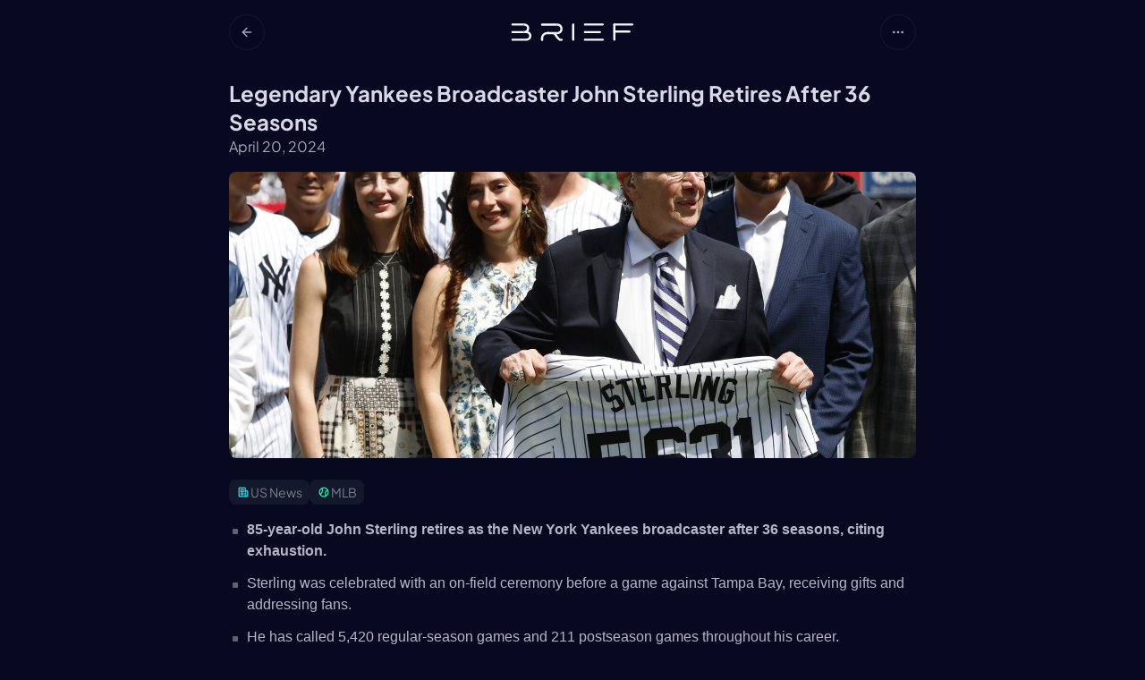

--- FILE ---
content_type: text/html; charset=utf-8
request_url: https://www.brief.news/mlb/2024/04/20/yankees-broadcaster-retires
body_size: 49610
content:
<!DOCTYPE html><html lang="en" class="overflow-x-hidden"><head><meta charSet="utf-8"/><meta name="viewport" content="width=device-width, initial-scale=1, maximum-scale=1"/><link rel="preload" as="image" imageSrcSet="https://cdn.brief.news/cdn-cgi/image/fit=contain,width=640/images/stories/b040b8f5c1d23d39bd0174e13735875a85bf2caaa4567be6c967ab14f4c633e03c307c6b8551e9d0030637e202d83c1b4442eb0f9f581abd03f9f21f75aacf63.jpg 640w, https://cdn.brief.news/cdn-cgi/image/fit=contain,width=768/images/stories/b040b8f5c1d23d39bd0174e13735875a85bf2caaa4567be6c967ab14f4c633e03c307c6b8551e9d0030637e202d83c1b4442eb0f9f581abd03f9f21f75aacf63.jpg 768w, https://cdn.brief.news/cdn-cgi/image/fit=contain,width=1024/images/stories/b040b8f5c1d23d39bd0174e13735875a85bf2caaa4567be6c967ab14f4c633e03c307c6b8551e9d0030637e202d83c1b4442eb0f9f581abd03f9f21f75aacf63.jpg 1024w, https://cdn.brief.news/cdn-cgi/image/fit=contain,width=1366/images/stories/b040b8f5c1d23d39bd0174e13735875a85bf2caaa4567be6c967ab14f4c633e03c307c6b8551e9d0030637e202d83c1b4442eb0f9f581abd03f9f21f75aacf63.jpg 1366w, https://cdn.brief.news/cdn-cgi/image/fit=contain,width=1600/images/stories/b040b8f5c1d23d39bd0174e13735875a85bf2caaa4567be6c967ab14f4c633e03c307c6b8551e9d0030637e202d83c1b4442eb0f9f581abd03f9f21f75aacf63.jpg 1600w, https://cdn.brief.news/cdn-cgi/image/fit=contain,width=1920/images/stories/b040b8f5c1d23d39bd0174e13735875a85bf2caaa4567be6c967ab14f4c633e03c307c6b8551e9d0030637e202d83c1b4442eb0f9f581abd03f9f21f75aacf63.jpg 1920w"/><link rel="preload" as="image" href="https://cdn.brief.news/cdn-cgi/image/fit=contain,width=160/images/links/b040b8f5c1d23d39bd0174e13735875a85bf2caaa4567be6c967ab14f4c633e03c307c6b8551e9d0030637e202d83c1b4442eb0f9f581abd03f9f21f75aacf63.jpg"/><link rel="preload" as="image" href="https://cdn.brief.news/cdn-cgi/image/fit=contain,width=160/images/links/32355fd87150cf6b3132793b2d6ee442dd0dd6ed001e00c9fda98e03027741d1dfbe8f77e50142eb4e1d86b821b029efe75ac52d9d14e823d4565b785089de53.jpg"/><link rel="preload" as="image" href="https://cdn.brief.news/cdn-cgi/image/fit=contain,width=160/images/links/e6b24a44aa372d47878066e4b67692dd5e36ce2f6b5c9cc3f90575bde5e7c3716c0ff879152e470a66c194724ff42953ec1de179d8f5fb0d508d07f768c99b79.jpg"/><link rel="preload" as="image" href="https://cdn.brief.news/cdn-cgi/image/fit=contain,width=160/images/links/f9f429b912105f38a961a81dfee05ee44b546c72c2ae537925a6f4a61cd04eef3ef10f3a77ea7732a13012fd3499922c4efa27e7541ae6eb50dbb1734c9f9c7f.jpg"/><link rel="stylesheet" href="/_next/static/css/b62b1ad7ce30af51.css" data-precedence="next"/><link rel="stylesheet" href="/_next/static/css/31dfec03f47468fe.css" data-precedence="next"/><link rel="stylesheet" href="/_next/static/css/1f52dddd5659a04c.css" data-precedence="next"/><link rel="preload" as="script" fetchPriority="low" href="/_next/static/chunks/webpack-63d026b8c9b2e04f.js"/><script src="/_next/static/chunks/59c6eb5a-d5960d3448eb7319.js" async=""></script><script src="/_next/static/chunks/1dd3208c-5a7ce6ad6153364f.js" async=""></script><script src="/_next/static/chunks/8540-9f130c6b2c9a3f29.js" async=""></script><script src="/_next/static/chunks/main-app-ab22cb55112b3d21.js" async=""></script><script src="/_next/static/chunks/29e43830-eb2d5047998a3779.js" async=""></script><script src="/_next/static/chunks/50f238d9-09ee32006e718d21.js" async=""></script><script src="/_next/static/chunks/4a2e6570-c2a46c80ef30c10b.js" async=""></script><script src="/_next/static/chunks/990a3170-2b837dd72223aa8d.js" async=""></script><script src="/_next/static/chunks/6340-4dfe7a0185171145.js" async=""></script><script src="/_next/static/chunks/4619-954b4ddc5cd9464f.js" async=""></script><script src="/_next/static/chunks/3950-08cc9feff5156679.js" async=""></script><script src="/_next/static/chunks/3112-8974c6d138e72895.js" async=""></script><script src="/_next/static/chunks/6828-c54cec985c6dd742.js" async=""></script><script src="/_next/static/chunks/8617-cce255b632c57757.js" async=""></script><script src="/_next/static/chunks/8113-7a8ee7eb0451a167.js" async=""></script><script src="/_next/static/chunks/9449-3f477929e5862cbd.js" async=""></script><script src="/_next/static/chunks/6935-f503a1e86ce93f3d.js" async=""></script><script src="/_next/static/chunks/8649-ae9cbb7af4d7fe73.js" async=""></script><script src="/_next/static/chunks/3833-87fa006e5b6b9381.js" async=""></script><script src="/_next/static/chunks/5735-ba1ca81f1750269d.js" async=""></script><script src="/_next/static/chunks/7358-68e13c129a50de88.js" async=""></script><script src="/_next/static/chunks/5243-394e9906754ff615.js" async=""></script><script src="/_next/static/chunks/146-24464a2099e2ea76.js" async=""></script><script src="/_next/static/chunks/6373-59496045e80f57b0.js" async=""></script><script src="/_next/static/chunks/6760-39c16a2a0b175b29.js" async=""></script><script src="/_next/static/chunks/4925-c864a58fa83ae8eb.js" async=""></script><script src="/_next/static/chunks/app/global-error-4957768870048eda.js" async=""></script><script src="/_next/static/chunks/app/(app)/%5BcategorySlug%5D/layout-8450481d233cc613.js" async=""></script><script src="/_next/static/chunks/1270-f4e4f3a86a342242.js" async=""></script><script src="/_next/static/chunks/9976-a7760b7cd80280bf.js" async=""></script><script src="/_next/static/chunks/7612-5033e3e5bbc30534.js" async=""></script><script src="/_next/static/chunks/8703-e95309934e28b255.js" async=""></script><script src="/_next/static/chunks/app/layout-fe089d190016aef9.js" async=""></script><script src="/_next/static/chunks/2564-fc4418e0d9fa2b89.js" async=""></script><script src="/_next/static/chunks/7879-75907c2aa4a0d2de.js" async=""></script><script src="/_next/static/chunks/8181-ff3c0e4f8f08d095.js" async=""></script><script src="/_next/static/chunks/2054-d6447e603d0a153e.js" async=""></script><script src="/_next/static/chunks/3696-98cd7a6e63ce28f5.js" async=""></script><script src="/_next/static/chunks/1272-5f020be0e9aa2c59.js" async=""></script><script src="/_next/static/chunks/app/(app)/%5BcategorySlug%5D/%5Bdate%5D/%5BstorySlug%5D/page-f562dd86a579e7d7.js" async=""></script><script src="/_next/static/chunks/app/error-f275014e6df718c5.js" async=""></script><script src="/_next/static/chunks/app/not-found-1044f57482a20fbb.js" async=""></script><link rel="preload" href="/js/script.manual.js" as="script"/><link rel="preload" href="https://www.googletagmanager.com/gtm.js?id=GTM-M3CSBQ6R" as="script"/><meta property="og:logo" content="/icons/brief-icon.png"/><title>Legendary Yankees Broadcaster John Sterling Retires After 36 Seasons | Brief</title><meta name="description" content="After 36 seasons, 85-year-old New York Yankees broadcaster John Sterling announced his retirement due to exhaustion. He was honored with an on-field ceremony and received tributes from former players and partners. Sterling called 5,420 regular-season games and 211 postseason games before deciding to retire. His family, former players, and the current Yankees team attended the ceremony."/><meta name="robots" content="noindex"/><link rel="canonical" href="https://www.brief.news/mlb/2024/04/20/yankees-broadcaster-retires"/><meta property="og:title" content="Legendary Yankees Broadcaster John Sterling Retires After 36 Seasons | Brief"/><meta property="og:description" content="After 36 seasons, 85-year-old New York Yankees broadcaster John Sterling announced his retirement due to exhaustion. He was honored with an on-field ceremony and received tributes from former players and partners. Sterling called 5,420 regular-season games and 211 postseason games before deciding to retire. His family, former players, and the current Yankees team attended the ceremony."/><meta property="og:image" content="https://www.brief.news/api/og-images/stories/6da5feb7-eaa1-4fcd-80f5-0b09c1456003"/><meta name="twitter:card" content="summary_large_image"/><meta name="twitter:site" content="@brief__ai"/><meta name="twitter:creator" content="@brief__ai"/><meta name="twitter:title" content="Legendary Yankees Broadcaster John Sterling Retires After 36 Seasons | Brief"/><meta name="twitter:description" content="After 36 seasons, 85-year-old New York Yankees broadcaster John Sterling announced his retirement due to exhaustion. He was honored with an on-field ceremony and received tributes from former players and partners. Sterling called 5,420 regular-season games and 211 postseason games before deciding to retire. His family, former players, and the current Yankees team attended the ceremony."/><meta name="twitter:image" content="https://www.brief.news/api/og-images/stories/6da5feb7-eaa1-4fcd-80f5-0b09c1456003"/><link rel="shortcut icon" href="/icons/apple-icon.png"/><link rel="icon" href="/icons/brief-icon.png"/><link rel="apple-touch-icon" href="/icons/apple-icon.png"/><script src="/_next/static/chunks/polyfills-42372ed130431b0a.js" noModule=""></script></head><body class="overflow-x-hidden"><!--$--><style>
          #nprogress {
            pointer-events: none;
          }

          #nprogress .bar {
            background: #5842C3;

            position: fixed;
            z-index: 99999;
            top: 0;
            left: 0;

            width: 100%;
            height: 4px;
          }

          /* Fancy blur effect */
          #nprogress .peg {
            display: block;
            position: absolute;
            right: 0px;
            width: 100px;
            height: 100%;
            box-shadow: 0 0 10px #5842C3, 0 0 5px #5842C3;
            opacity: 1.0;

            -webkit-transform: rotate(3deg) translate(0px, -4px);
                -ms-transform: rotate(3deg) translate(0px, -4px);
                    transform: rotate(3deg) translate(0px, -4px);
          }

          /* Remove these to get rid of the spinner */
          #nprogress .spinner {
            display: block;
            position: fixed;
            z-index: 1031;
            top: 15px;
            right: 15px;
          }

          #nprogress .spinner-icon {
            width: 18px;
            height: 18px;
            box-sizing: border-box;

            border: solid 2px transparent;
            border-top-color: #5842C3;
            border-left-color: #5842C3;
            border-radius: 50%;

            -webkit-animation: nprogress-spinner 400ms linear infinite;
                    animation: nprogress-spinner 400ms linear infinite;
          }

          .nprogress-custom-parent {
            overflow: hidden;
            position: relative;
          }

          .nprogress-custom-parent #nprogress .spinner,
          .nprogress-custom-parent #nprogress .bar {
            position: absolute;
          }

          @-webkit-keyframes nprogress-spinner {
            0%   { -webkit-transform: rotate(0deg); }
            100% { -webkit-transform: rotate(360deg); }
          }
          @keyframes nprogress-spinner {
            0%   { transform: rotate(0deg); }
            100% { transform: rotate(360deg); }
          }
        </style><!--/$--><script>((e,t,a,n,o,i,r,c)=>{let s=document.documentElement,p=["light","dark"];function u(t){(Array.isArray(e)?e:[e]).forEach(e=>{let a="class"===e,n=a&&i?o.map(e=>i[e]||e):o;a?(s.classList.remove(...n),s.classList.add(i&&i[t]?i[t]:t)):s.setAttribute(e,t)}),c&&p.includes(t)&&(s.style.colorScheme=t)}if(n)u(n);else try{let e=localStorage.getItem(t)||a,n=r&&"system"===e?window.matchMedia("(prefers-color-scheme: dark)").matches?"dark":"light":e;u(n)}catch(e){}})("data-theme","theme","dark",null,["light","dark"],null,true,true)</script><div class="flex flex-col pb-20 px-4 md:px-4 lg:px-8"><main class="flex flex-col space-y-4 text-lg w-full max-w-3xl mx-auto"><header class="relative flex w-full justify-between items-center mx-auto mt-4 max-w-7xl"><div class="absolute flex flex-row justify-center w-full h-full -z-10 transition-opacity duration-500 opacity-0"><div class="absolute bg-[#1C9FE9] w-[50%] h-[100%] rounded-full -top-3 -left-8 opacity-80 dark:opacity-50" style="filter:blur(0px)"></div><div class="absolute bg-[#E859FF] w-[50%] h-[50%] rounded-full -top-6 opacity-80 dark:opacity-75" style="filter:blur(0px)"></div><div class="absolute bg-[#7000FF] w-[50%] h-[150%] rounded-full -top-4 -right-8 opacity-30 dark:opacity-60" style="filter:blur(0px)"></div></div><button class="inline-flex items-center justify-center border transition-colors rounded-full duration-200 ease-in-out focus-visible:outline-transparent glass-with-hover text-neutral-10 hover:text-neutral-11 active:bg-neutral-5 active:text-primary-9 text-sm h-10 w-10 p-2" aria-label="back"><svg xmlns="http://www.w3.org/2000/svg" width="16" height="16" viewBox="0 0 24 24" fill="none" stroke="currentColor" stroke-width="2" stroke-linecap="round" stroke-linejoin="round" class="lucide lucide-arrow-left" aria-hidden="true"><path d="m12 19-7-7 7-7"></path><path d="M19 12H5"></path></svg></button><div class="relative"><a href="/"><svg width="396" height="58" viewBox="0 0 396 58" fill="none" xmlns="http://www.w3.org/2000/svg" class="fill-neutral-12 h-[20px] w-[140px] hidden md:block"><path d="M0.0292969 28.6511C0.0292969 26.7076 1.60829 25.1322 3.55608 25.1322L40.1064 25.1324V32.17H3.55608C1.60829 32.17 0.0292969 30.5945 0.0292969 28.6511Z"></path><path d="M0.0292969 53.2836C0.0292969 51.3402 1.60829 49.7647 3.55608 49.7647H47.16V56.8025H3.55608C1.60829 56.8025 0.0292969 55.2271 0.0292969 53.2836Z"></path><path d="M0.0292969 4.01891C0.0292969 2.07547 1.60829 0.5 3.55608 0.5L40.1064 0.500229V7.53782H3.55608C1.60829 7.53782 0.0292969 5.96235 0.0292969 4.01891Z"></path><path d="M50.5585 16.1751C50.5585 6.59618 39.7858 7.53782 39.7858 7.53782V0.500357C39.7858 0.500357 57.7403 0.210122 57.7403 16.1751C57.7403 32.1402 39.7858 32.1702 39.7858 32.1702V25.1324C39.7858 25.1324 50.5585 25.7542 50.5585 16.1751Z"></path><path d="M57.6121 40.8075C57.6121 31.2285 46.8394 32.1702 46.8394 32.1702L40.1064 32.17L46.8394 25.1327C46.8394 25.1327 64.7939 24.8425 64.7939 40.8075C64.7939 56.7726 46.8394 56.8025 46.8394 56.8025V49.7647C46.8394 49.7647 57.6121 50.3865 57.6121 40.8075Z"></path><path d="M95.8937 4.36765C95.8937 2.42421 97.4727 0.848738 99.4205 0.848738H148.154C148.154 -1.39053 148.154 7.88656 148.154 7.88656H99.4205C97.4727 7.88656 95.8937 6.31109 95.8937 4.36765Z"></path><path d="M99.4494 57.4712C97.5016 57.4712 95.9226 55.8958 95.9226 53.9523L95.9227 46.2747C93.6784 46.2747 102.976 46.2747 102.976 46.2747V53.9523C102.976 55.8958 101.397 57.4712 99.4494 57.4712Z"></path><path d="M166.109 53.6321C166.109 55.5756 164.53 57.151 162.582 57.151L158.735 57.1513C158.735 59.3905 158.735 50.1132 158.735 50.1132H162.582C164.53 50.1132 166.109 51.6887 166.109 53.6321Z"></path><path d="M116.734 28.3601L148.154 28.3602C148.154 26.1209 148.154 35.398 148.154 35.398H116.734C116.734 35.398 116.734 30.3036 116.734 28.3601Z"></path><path d="M158.735 18.1234C158.735 7.56671 148.154 7.88656 148.154 7.88656V0.848738C148.154 0.848738 165.788 0.528864 165.788 18.1234C165.788 35.718 148.154 35.398 148.154 35.398V28.3602C148.154 28.3602 158.735 28.6801 158.735 18.1234Z"></path><path d="M117.055 35.3981C106.795 35.3981 102.947 44.0354 102.947 46.9145H95.8937C95.8937 46.9145 97.8175 28.3603 117.055 28.3603C136.292 28.3603 117.055 35.3981 117.055 35.3981Z"></path><path d="M159.376 50.1135C153.284 48.1941 147.513 36.6777 146.551 35.398C145.91 33.7985 132.765 32.8388 135.65 35.398C139.818 35.718 148.795 57.4712 158.735 57.1513C158.735 57.1513 160.658 50.1135 159.376 50.1135Z"></path><path d="M200.415 56.8025C198.467 56.8025 196.888 55.2271 196.888 53.2836V4.01891C196.888 2.07547 198.467 0.5 200.415 0.5C202.363 0.5 203.942 2.07547 203.942 4.01891V53.2836C203.942 55.2271 202.363 56.8025 200.415 56.8025Z"></path><path d="M234.721 4.01891C234.721 2.07547 236.3 0.5 238.248 0.5H295.959C297.906 0.5 299.485 2.07547 299.485 4.01891C299.485 5.96235 297.906 7.53782 295.959 7.53782H238.248C236.3 7.53782 234.721 5.96235 234.721 4.01891Z"></path><path d="M234.721 53.2836C234.721 51.3402 236.3 49.7647 238.248 49.7647H295.959C297.906 49.7647 299.485 51.3402 299.485 53.2836C299.485 55.2271 297.906 56.8025 295.959 56.8025H238.248C236.3 56.8025 234.721 55.2271 234.721 53.2836Z"></path><path d="M234.721 28.6513C234.721 26.7078 236.3 25.1324 238.248 25.1324H286.981C288.929 25.1324 290.508 26.7078 290.508 28.6513C290.508 30.5947 288.929 32.1702 286.981 32.1702H238.248C236.3 32.1702 234.721 30.5947 234.721 28.6513Z"></path><path d="M333.791 56.8025C331.844 56.8025 330.265 55.2271 330.265 53.2836V4.01891C330.265 2.07547 331.844 0.5 333.791 0.5C335.739 0.5 337.318 2.07547 337.318 4.01891V53.2836C337.318 55.2271 335.739 56.8025 333.791 56.8025Z"></path><path d="M330.265 27.0518C330.265 25.1083 331.844 23.5329 333.791 23.5329H382.525C384.473 23.5329 386.052 25.1083 386.052 27.0518C386.052 28.9952 384.473 30.5707 382.525 30.5707H333.791C331.844 30.5707 330.265 28.9952 330.265 27.0518Z"></path><path d="M330.265 4.01891C330.265 2.07547 331.844 0.5 333.791 0.5H391.503C393.45 0.5 395.029 2.07547 395.029 4.01891C395.029 5.96235 393.45 7.53782 391.503 7.53782H333.791C331.844 7.53782 330.265 5.96235 330.265 4.01891Z"></path></svg><svg width="92" height="80" viewBox="0 0 92 80" fill="none" xmlns="http://www.w3.org/2000/svg" class="fill-neutral-12 h-[20px] w-[30px] block md:hidden"><path d="M0.0292969 39.9997C0.0292969 37.2721 2.24789 35.0609 4.98465 35.0609L56.3402 35.0612V44.9385H4.98466C2.24789 44.9385 0.0292969 42.7274 0.0292969 39.9997Z"></path><path d="M0.0292969 74.5717C0.0292969 71.8441 2.24789 69.6329 4.98465 69.6329H66.2509V79.5106H4.98466C2.24789 79.5106 0.0292969 77.2994 0.0292969 74.5717Z"></path><path d="M0.0292969 5.42826C0.0292969 2.70063 2.24789 0.489441 4.98465 0.489441L56.3402 0.489762V10.3671H4.98466C2.24789 10.3671 0.0292969 8.1559 0.0292969 5.42826Z"></path><path d="M71.0261 22.4896C71.0261 9.04548 55.8897 10.3671 55.8897 10.3671V0.489942C55.8897 0.489942 81.117 0.0825939 81.117 22.4896C81.117 44.8968 55.8897 44.9388 55.8897 44.9388V35.0612C55.8897 35.0612 71.0261 35.9339 71.0261 22.4896Z"></path><path d="M80.9368 57.0614C80.9368 43.6172 65.8004 44.9388 65.8004 44.9388L56.3402 44.9385L65.8004 35.0617C65.8004 35.0617 91.0277 34.6543 91.0277 57.0614C91.0277 79.4685 65.8004 79.5106 65.8004 79.5106V69.6329C65.8004 69.6329 80.9368 70.5056 80.9368 57.0614Z"></path></svg></a></div><div class="flex gap-[9.5px]"><button class="inline-flex items-center justify-center border transition-colors rounded-full duration-200 ease-in-out focus-visible:outline-transparent glass-with-hover text-neutral-10 hover:text-neutral-11 active:bg-neutral-5 active:text-primary-9 text-sm h-10 w-10 p-2" aria-label="Menu" type="button" id="radix-:R1qpuf6nqkq:" aria-haspopup="menu" aria-expanded="false" data-state="closed"><svg xmlns="http://www.w3.org/2000/svg" width="16" height="16" viewBox="0 0 24 24" fill="none" stroke="currentColor" stroke-width="2" stroke-linecap="round" stroke-linejoin="round" class="lucide lucide-ellipsis" aria-hidden="true"><circle cx="12" cy="12" r="1"></circle><circle cx="19" cy="12" r="1"></circle><circle cx="5" cy="12" r="1"></circle></svg></button></div></header><div class="flex !mt-4 md:!mt-8 items-center justify-between"><div class="flex flex-col items-start gap-2"><h1 class="text-2xl font-bold text-content-title">Legendary Yankees Broadcaster John Sterling Retires After 36 Seasons</h1><a class="cursor-pointer hover:underline text-base text-neutral-10" href="/">April 20, 2024</a></div></div><div class="flex flex-col space-y-6 mt-4"><div class="relative bg-neutral-4 w-[100%] h-80 rounded-[15px]"><div class="absolute top-0 left-0 right-0 bottom-0 overflow-hidden rounded-sm opacity-100 z-10"><div class="w-full h-full" style="display:inline-block;height:100%;width:100%;position:relative"><canvas style="position:absolute;top:0;bottom:0;left:0;right:0;width:100%;height:100%" height="32" width="32"></canvas></div></div><div class="image-container "><div class="shade"></div><img src="https://cdn.brief.news/cdn-cgi/image/fit=contain,width=768/images/stories/b040b8f5c1d23d39bd0174e13735875a85bf2caaa4567be6c967ab14f4c633e03c307c6b8551e9d0030637e202d83c1b4442eb0f9f581abd03f9f21f75aacf63.jpg" class="w-full h-full object-cover rounded-sm" srcSet="https://cdn.brief.news/cdn-cgi/image/fit=contain,width=640/images/stories/b040b8f5c1d23d39bd0174e13735875a85bf2caaa4567be6c967ab14f4c633e03c307c6b8551e9d0030637e202d83c1b4442eb0f9f581abd03f9f21f75aacf63.jpg 640w, https://cdn.brief.news/cdn-cgi/image/fit=contain,width=768/images/stories/b040b8f5c1d23d39bd0174e13735875a85bf2caaa4567be6c967ab14f4c633e03c307c6b8551e9d0030637e202d83c1b4442eb0f9f581abd03f9f21f75aacf63.jpg 768w, https://cdn.brief.news/cdn-cgi/image/fit=contain,width=1024/images/stories/b040b8f5c1d23d39bd0174e13735875a85bf2caaa4567be6c967ab14f4c633e03c307c6b8551e9d0030637e202d83c1b4442eb0f9f581abd03f9f21f75aacf63.jpg 1024w, https://cdn.brief.news/cdn-cgi/image/fit=contain,width=1366/images/stories/b040b8f5c1d23d39bd0174e13735875a85bf2caaa4567be6c967ab14f4c633e03c307c6b8551e9d0030637e202d83c1b4442eb0f9f581abd03f9f21f75aacf63.jpg 1366w, https://cdn.brief.news/cdn-cgi/image/fit=contain,width=1600/images/stories/b040b8f5c1d23d39bd0174e13735875a85bf2caaa4567be6c967ab14f4c633e03c307c6b8551e9d0030637e202d83c1b4442eb0f9f581abd03f9f21f75aacf63.jpg 1600w, https://cdn.brief.news/cdn-cgi/image/fit=contain,width=1920/images/stories/b040b8f5c1d23d39bd0174e13735875a85bf2caaa4567be6c967ab14f4c633e03c307c6b8551e9d0030637e202d83c1b4442eb0f9f581abd03f9f21f75aacf63.jpg 1920w" alt="Legendary Yankees Broadcaster John Sterling Retires After 36 Seasons"/></div></div><div class="flex flex-col space-y-4"><div class="flex flex-row flex-wrap gap-2 text-neutral-9 items-stretch"><a class="flex flex-row px-2 py-1 gap-1 items-center bg-neutral-2 rounded-sm text-sm text-neutral-9" href="/us-news"><div class="w-4 h-4"><img alt="US News" loading="lazy" width="18" height="18" decoding="async" data-nimg="1" style="color:transparent" srcSet="/_next/image?url=https%3A%2F%2Fcdn.brief.news%2Fstatic%2Fbrief-email-assets%2Ftopic-group-news.png&amp;w=32&amp;q=75 1x, /_next/image?url=https%3A%2F%2Fcdn.brief.news%2Fstatic%2Fbrief-email-assets%2Ftopic-group-news.png&amp;w=48&amp;q=75 2x" src="/_next/image?url=https%3A%2F%2Fcdn.brief.news%2Fstatic%2Fbrief-email-assets%2Ftopic-group-news.png&amp;w=48&amp;q=75"/></div><span>US News</span></a><a class="flex flex-row px-2 py-1 gap-1 items-center bg-neutral-2 rounded-sm text-sm text-neutral-9" href="/mlb"><div class="w-4 h-4"><img alt="MLB" loading="lazy" width="18" height="18" decoding="async" data-nimg="1" style="color:transparent" srcSet="/_next/image?url=https%3A%2F%2Fcdn.brief.news%2Fstatic%2Fbrief-email-assets%2Ftopic-group-sports.png&amp;w=32&amp;q=75 1x, /_next/image?url=https%3A%2F%2Fcdn.brief.news%2Fstatic%2Fbrief-email-assets%2Ftopic-group-sports.png&amp;w=48&amp;q=75 2x" src="/_next/image?url=https%3A%2F%2Fcdn.brief.news%2Fstatic%2Fbrief-email-assets%2Ftopic-group-sports.png&amp;w=48&amp;q=75"/></div><span>MLB</span></a></div><ul class="list-disc list-inside space-y-3 ml-5 new-font text-content-read"><li class="list-none relative font-light first:font-bold"><span class="absolute w-[6px] h-[6px] rounded-[1px] bg-neutral-8 inline-block -ml-4 mt-[11px]"></span><p class="text-base">85-year-old John Sterling retires as the New York Yankees broadcaster after 36 seasons, citing exhaustion.</p></li><li class="list-none relative font-light first:font-bold"><span class="absolute w-[6px] h-[6px] rounded-[1px] bg-neutral-8 inline-block -ml-4 mt-[11px]"></span><p class="text-base">Sterling was celebrated with an on-field ceremony before a game against Tampa Bay, receiving gifts and addressing fans.</p></li><li class="list-none relative font-light first:font-bold"><span class="absolute w-[6px] h-[6px] rounded-[1px] bg-neutral-8 inline-block -ml-4 mt-[11px]"></span><p class="text-base">He has called 5,420 regular-season games and 211 postseason games throughout his career.</p></li><li class="list-none relative font-light first:font-bold"><span class="absolute w-[6px] h-[6px] rounded-[1px] bg-neutral-8 inline-block -ml-4 mt-[11px]"></span><p class="text-base">The decision to retire came after Sterling&#x27;s realization that he no longer wished to work daily.</p></li><li class="list-none relative font-light first:font-bold"><span class="absolute w-[6px] h-[6px] rounded-[1px] bg-neutral-8 inline-block -ml-4 mt-[11px]"></span><p class="text-base">Tributes poured in from former players and partners, with a potential honor in Monument Park being considered.</p></li><li class="list-none relative font-light first:font-bold"><span class="absolute w-[6px] h-[6px] rounded-[1px] bg-neutral-8 inline-block -ml-4 mt-[11px]"></span><p class="text-base">Sterling&#x27;s family, ex-players, and the current Yankees team were present at the tribute ceremony.</p></li></ul><div class="flex items-center justify-between"><div class="flex space-x-1 items-center undefined"><svg xmlns="http://www.w3.org/2000/svg" width="16" height="16" viewBox="0 0 24 24" fill="none" stroke="currentColor" stroke-width="2" stroke-linecap="round" stroke-linejoin="round" class="lucide lucide-sparkles fill-neutral-8 text-neutral-8" aria-hidden="true"><path d="M9.937 15.5A2 2 0 0 0 8.5 14.063l-6.135-1.582a.5.5 0 0 1 0-.962L8.5 9.936A2 2 0 0 0 9.937 8.5l1.582-6.135a.5.5 0 0 1 .963 0L14.063 8.5A2 2 0 0 0 15.5 9.937l6.135 1.581a.5.5 0 0 1 0 .964L15.5 14.063a2 2 0 0 0-1.437 1.437l-1.582 6.135a.5.5 0 0 1-.963 0z"></path><path d="M20 3v4"></path><path d="M22 5h-4"></path><path d="M4 17v2"></path><path d="M5 18H3"></path></svg><p class="text-sm text-neutral-9 font-medium"><span>Summary based on</span> <span class="font-medium">4 sources</span></p></div></div></div></div><hr/><div class="flex flex-row justify-between"><div class="flex space-x-3 items-center"><button class="inline-flex items-center justify-center border transition-colors rounded-full duration-200 ease-in-out focus-visible:outline-transparent glass-with-hover hover:text-neutral-11 active:bg-neutral-5 active:text-primary-9 px-4 text-sm h-9 text-neutral-10 border-neutral-4"><div class="mr-2"><svg xmlns="http://www.w3.org/2000/svg" width="16" height="16" viewBox="0 0 24 24" fill="none" stroke="currentColor" stroke-width="2" stroke-linecap="round" stroke-linejoin="round" class="lucide lucide-share text-neutral-11" aria-hidden="true"><path d="M4 12v8a2 2 0 0 0 2 2h12a2 2 0 0 0 2-2v-8"></path><polyline points="16 6 12 2 8 6"></polyline><line x1="12" x2="12" y1="2" y2="15"></line></svg></div>Share</button><div class="flex space-x-3 items-center"><button class="inline-flex items-center justify-center border transition-colors rounded-full duration-200 ease-in-out focus-visible:outline-transparent glass-with-hover px-4 text-sm h-9 border-neutral-4 text-neutral-10" aria-label="Vote up" data-state="closed"><svg xmlns="http://www.w3.org/2000/svg" width="16" height="16" viewBox="0 0 24 24" fill="none" stroke="currentColor" stroke-width="2" stroke-linecap="round" stroke-linejoin="round" class="lucide lucide-thumbs-up" aria-hidden="true"><path d="M7 10v12"></path><path d="M15 5.88 14 10h5.83a2 2 0 0 1 1.92 2.56l-2.33 8A2 2 0 0 1 17.5 22H4a2 2 0 0 1-2-2v-8a2 2 0 0 1 2-2h2.76a2 2 0 0 0 1.79-1.11L12 2a3.13 3.13 0 0 1 3 3.88Z"></path></svg></button><button class="inline-flex items-center justify-center border transition-colors rounded-full duration-200 ease-in-out focus-visible:outline-transparent glass-with-hover px-4 text-sm h-9 border-neutral-4 text-neutral-10" aria-label="Vote down" data-state="closed"><svg xmlns="http://www.w3.org/2000/svg" width="16" height="16" viewBox="0 0 24 24" fill="none" stroke="currentColor" stroke-width="2" stroke-linecap="round" stroke-linejoin="round" class="lucide lucide-thumbs-down" aria-hidden="true"><path d="M17 14V2"></path><path d="M9 18.12 10 14H4.17a2 2 0 0 1-1.92-2.56l2.33-8A2 2 0 0 1 6.5 2H20a2 2 0 0 1 2 2v8a2 2 0 0 1-2 2h-2.76a2 2 0 0 0-1.79 1.11L12 22a3.13 3.13 0 0 1-3-3.88Z"></path></svg></button></div></div><button class="inline-flex items-center justify-center border transition-colors rounded-full duration-200 ease-in-out focus-visible:outline-transparent glass-with-hover text-neutral-10 hover:text-neutral-11 active:bg-neutral-5 active:text-primary-9 text-sm h-10 w-10 p-2 border-neutral-4" aria-label="Menu" type="button" id="radix-:Rakvff9uf6nqkq:" aria-haspopup="menu" aria-expanded="false" data-state="closed"><svg xmlns="http://www.w3.org/2000/svg" width="16" height="16" viewBox="0 0 24 24" fill="none" stroke="currentColor" stroke-width="2" stroke-linecap="round" stroke-linejoin="round" class="lucide lucide-ellipsis" aria-hidden="true"><circle cx="12" cy="12" r="1"></circle><circle cx="19" cy="12" r="1"></circle><circle cx="5" cy="12" r="1"></circle></svg></button></div><div class="flex items-center flex-col-reverse -mx-4 pb-2 px-4 md:flex-row space-x-4 md:-mx-6 md:py-0 md:rounded md:border relative overflow-hidden bg-gradient-to-b from-neutral-2 to-neutral-1 md:px-2"><div class="relative flex flex-1 flex-col space-y-2"><div class="absolute py-9 bg-cover flex flex-row justify-center md:ml-[70px] w-full bg-[url(&#x27;/images/stories/cta.png&#x27;)]"><div class="w-48 h-48"></div></div><div class="absolute flex flex-row justify-center w-full -ml-4"><div class="bg-[#7B4FFF] w-48 h-48 rounded-full blur-[100px] mt-12 opacity-50 dark:opacity-80"></div><div class="bg-[#7B4FFF] w-48 h-48 rounded-full blur-[100px] ml-48 opacity-50 dark:opacity-80"></div></div><div class="flex flex-col py-8 md:py-8 px-5 z-20 space-y-2"><h1 class="max-w-2xl text-center text-xl"><span class="text-neutral-12 ">Get a daily email with more </span><span class="text-transparent" style="background:linear-gradient(93deg, #802FFF 1.77%, #E880FE 39.99%);background-clip:text;-webkit-background-clip:text">US News</span> <span class="text-neutral-12 ">stories</span></h1><form class="flex flex-col mb-6"><div class="flex flex-col items-center gap-4"><div class="flex flex-row gap-4 mt-2 justify-center p-5 w-full"><div class="flex flex-col space-y-4 w-full max-w-[500px] min-w-[250px] md:min-w-[300px] hover:border-neutral-10/30 rounded-[22px]"><input id="email" class="border border-transparent rounded-full placeholder:text-neutral-10 focus:border-primary-11/25 focus:ring-0 h-10 px-4 bg-[#FFF] py-4 text-[#000]" aria-invalid="false" placeholder="Enter your email..." type="email" autoComplete="email" autoCorrect="off" autoCapitalize="none" name="email"/></div><button class="inline-flex items-center justify-center border transition-colors rounded-full duration-200 ease-in-out focus-visible:outline-transparent bg-primary-9 font-medium text-white hover:bg-primary-10 active:bg-primary-11 h-10 px-6 py-2 text-sm md:text-base -ml-[105px] md:ml-0 w-[200px] whitespace-nowrap border-none z-10" type="submit">Subscribe</button></div><div class="mx-auto hidden" style="opacity:0;height:0px;transform:scale(0.8)"><div id="story-widget-undefined" class="scale-75 -my-4"></div></div></div><div class="flex flex-col space-y-2 mt-4"></div></form></div></div></div><div class="flex flex-col space-y-4 !mt-5"><div class="flex justify-between flex-wrap gap-2 md:items-center"><div class="flex flex-row space-x-3 items-center"><h2 class="text-sm uppercase font-bold text-neutral-11">Sources</h2></div><div class="flex items-center"></div></div><div class="flex flex-row items-center justify-between"><div data-state="closed"><div class="flex flex-col py-2 space-y-6"><div class="flex space-x-4"><div style="width:80px;height:80px" class="relative bg-neutral-4 rounded-sm"><div class="absolute top-0 left-0 right-0 bottom-0 overflow-hidden rounded-sm opacity-100 z-10"><div class="w-full h-full" style="display:inline-block;height:100%;width:100%;position:relative"><canvas style="position:absolute;top:0;bottom:0;left:0;right:0;width:100%;height:100%" height="32" width="32"></canvas></div></div><img src="https://cdn.brief.news/cdn-cgi/image/fit=contain,width=160/images/links/b040b8f5c1d23d39bd0174e13735875a85bf2caaa4567be6c967ab14f4c633e03c307c6b8551e9d0030637e202d83c1b4442eb0f9f581abd03f9f21f75aacf63.jpg" class="w-full h-full object-cover rounded-sm" alt="John Sterling honored by Yankees for 36 seasons and 5,631 games as radio voice"/></div><div class="flex flex-col flex-1 space-y-2"><div class="flex flex-col"><p class="text-sm text-neutral-10 line-clamp-1"><span>AP News</span><span> • Apr 20, 2024</span></p><a class="font-bold line-clamp-2 hover:underline" href="https://apnews.com/article/sterling-john-yankees-retires-556375b9e6c669cc032c3bed90939188" target="_blank" rel="noreferrer">John Sterling honored by Yankees for 36 seasons and 5,631 games as radio voice</a></div><div class="flex space-x-2"><button class="inline-flex items-center justify-center border transition-colors rounded-full duration-200 ease-in-out focus-visible:outline-transparent glass-with-hover text-neutral-10 hover:text-neutral-11 active:bg-neutral-5 active:text-primary-9 h-8 px-4 text-sm border-neutral-4" type="button" aria-controls="radix-:Rkr4vff9uf6nqkq:" aria-expanded="false" data-state="closed"><div class="mr-2"><svg xmlns="http://www.w3.org/2000/svg" width="16" height="16" viewBox="0 0 24 24" fill="none" stroke="currentColor" stroke-width="2" stroke-linecap="round" stroke-linejoin="round" class="lucide lucide-sparkles fill-primary-8 text-primary-8" aria-hidden="true"><path d="M9.937 15.5A2 2 0 0 0 8.5 14.063l-6.135-1.582a.5.5 0 0 1 0-.962L8.5 9.936A2 2 0 0 0 9.937 8.5l1.582-6.135a.5.5 0 0 1 .963 0L14.063 8.5A2 2 0 0 0 15.5 9.937l6.135 1.581a.5.5 0 0 1 0 .964L15.5 14.063a2 2 0 0 0-1.437 1.437l-1.582 6.135a.5.5 0 0 1-.963 0z"></path><path d="M20 3v4"></path><path d="M22 5h-4"></path><path d="M4 17v2"></path><path d="M5 18H3"></path></svg></div>Summary</button></div></div></div><div data-state="closed" id="radix-:Rkr4vff9uf6nqkq:" hidden="" class="CollapsibleContent overflow-hidden"></div></div></div></div><hr class="mx-2"/><div class="flex flex-row items-center justify-between"><div data-state="closed"><div class="flex flex-col py-2 space-y-6"><div class="flex space-x-4"><div style="width:80px;height:80px" class="relative bg-neutral-4 rounded-sm"><div class="absolute top-0 left-0 right-0 bottom-0 overflow-hidden rounded-sm opacity-100 z-10"><div class="w-full h-full" style="display:inline-block;height:100%;width:100%;position:relative"><canvas style="position:absolute;top:0;bottom:0;left:0;right:0;width:100%;height:100%" height="32" width="32"></canvas></div></div><img src="https://cdn.brief.news/cdn-cgi/image/fit=contain,width=160/images/links/32355fd87150cf6b3132793b2d6ee442dd0dd6ed001e00c9fda98e03027741d1dfbe8f77e50142eb4e1d86b821b029efe75ac52d9d14e823d4565b785089de53.jpg" class="w-full h-full object-cover rounded-sm" alt="John Sterling honored by Yankees for 36 seasons as radio voice - ESPN"/></div><div class="flex flex-col flex-1 space-y-2"><div class="flex flex-col"><p class="text-sm text-neutral-10 line-clamp-1"><span>ESPN</span><span> • Apr 20, 2024</span></p><a class="font-bold line-clamp-2 hover:underline" href="https://www.espn.com/mlb/story/_/id/39982269/john-sterling-honored-yankees-36-seasons-radio-voice" target="_blank" rel="noreferrer">John Sterling honored by Yankees for 36 seasons as radio voice - ESPN</a></div><div class="flex space-x-2"><button class="inline-flex items-center justify-center border transition-colors rounded-full duration-200 ease-in-out focus-visible:outline-transparent glass-with-hover text-neutral-10 hover:text-neutral-11 active:bg-neutral-5 active:text-primary-9 h-8 px-4 text-sm border-neutral-4" type="button" aria-controls="radix-:Rlb4vff9uf6nqkq:" aria-expanded="false" data-state="closed"><div class="mr-2"><svg xmlns="http://www.w3.org/2000/svg" width="16" height="16" viewBox="0 0 24 24" fill="none" stroke="currentColor" stroke-width="2" stroke-linecap="round" stroke-linejoin="round" class="lucide lucide-sparkles fill-primary-8 text-primary-8" aria-hidden="true"><path d="M9.937 15.5A2 2 0 0 0 8.5 14.063l-6.135-1.582a.5.5 0 0 1 0-.962L8.5 9.936A2 2 0 0 0 9.937 8.5l1.582-6.135a.5.5 0 0 1 .963 0L14.063 8.5A2 2 0 0 0 15.5 9.937l6.135 1.581a.5.5 0 0 1 0 .964L15.5 14.063a2 2 0 0 0-1.437 1.437l-1.582 6.135a.5.5 0 0 1-.963 0z"></path><path d="M20 3v4"></path><path d="M22 5h-4"></path><path d="M4 17v2"></path><path d="M5 18H3"></path></svg></div>Summary</button></div></div></div><div data-state="closed" id="radix-:Rlb4vff9uf6nqkq:" hidden="" class="CollapsibleContent overflow-hidden"></div></div></div></div><hr class="mx-2"/><div class="flex flex-row items-center justify-between"><div data-state="closed"><div class="flex flex-col py-2 space-y-6"><div class="flex space-x-4"><div style="width:80px;height:80px" class="relative bg-neutral-4 rounded-sm"><div class="absolute top-0 left-0 right-0 bottom-0 overflow-hidden rounded-sm opacity-100 z-10"><div class="w-full h-full" style="display:inline-block;height:100%;width:100%;position:relative"><canvas style="position:absolute;top:0;bottom:0;left:0;right:0;width:100%;height:100%" height="32" width="32"></canvas></div></div><img src="https://cdn.brief.news/cdn-cgi/image/fit=contain,width=160/images/links/e6b24a44aa372d47878066e4b67692dd5e36ce2f6b5c9cc3f90575bde5e7c3716c0ff879152e470a66c194724ff42953ec1de179d8f5fb0d508d07f768c99b79.jpg" class="w-full h-full object-cover rounded-sm" alt="John Sterling honored by Yankees for 36 seasons and 5,631 games as radio voice"/></div><div class="flex flex-col flex-1 space-y-2"><div class="flex flex-col"><p class="text-sm text-neutral-10 line-clamp-1"><span>FOX Sports</span><span> • Apr 20, 2024</span></p><a class="font-bold line-clamp-2 hover:underline" href="https://www.foxsports.com/stories/mlb/john-sterling-honored-by-yankees-for-36-seasons-and-5631-games-as-radio-voice" target="_blank" rel="noreferrer">John Sterling honored by Yankees for 36 seasons and 5,631 games as radio voice</a></div><div class="flex space-x-2"><button class="inline-flex items-center justify-center border transition-colors rounded-full duration-200 ease-in-out focus-visible:outline-transparent glass-with-hover text-neutral-10 hover:text-neutral-11 active:bg-neutral-5 active:text-primary-9 h-8 px-4 text-sm border-neutral-4" type="button" aria-controls="radix-:Rlr4vff9uf6nqkq:" aria-expanded="false" data-state="closed"><div class="mr-2"><svg xmlns="http://www.w3.org/2000/svg" width="16" height="16" viewBox="0 0 24 24" fill="none" stroke="currentColor" stroke-width="2" stroke-linecap="round" stroke-linejoin="round" class="lucide lucide-sparkles fill-primary-8 text-primary-8" aria-hidden="true"><path d="M9.937 15.5A2 2 0 0 0 8.5 14.063l-6.135-1.582a.5.5 0 0 1 0-.962L8.5 9.936A2 2 0 0 0 9.937 8.5l1.582-6.135a.5.5 0 0 1 .963 0L14.063 8.5A2 2 0 0 0 15.5 9.937l6.135 1.581a.5.5 0 0 1 0 .964L15.5 14.063a2 2 0 0 0-1.437 1.437l-1.582 6.135a.5.5 0 0 1-.963 0z"></path><path d="M20 3v4"></path><path d="M22 5h-4"></path><path d="M4 17v2"></path><path d="M5 18H3"></path></svg></div>Summary</button></div></div></div><div data-state="closed" id="radix-:Rlr4vff9uf6nqkq:" hidden="" class="CollapsibleContent overflow-hidden"></div></div></div></div><hr class="mx-2"/><div class="flex flex-row items-center justify-between"><div data-state="closed"><div class="flex flex-col py-2 space-y-6"><div class="flex space-x-4"><div style="width:80px;height:80px" class="relative bg-neutral-4 rounded-sm"><div class="absolute top-0 left-0 right-0 bottom-0 overflow-hidden rounded-sm opacity-100 z-10"><div class="w-full h-full" style="display:inline-block;height:100%;width:100%;position:relative"><canvas style="position:absolute;top:0;bottom:0;left:0;right:0;width:100%;height:100%" height="32" width="32"></canvas></div></div><img src="https://cdn.brief.news/cdn-cgi/image/fit=contain,width=160/images/links/f9f429b912105f38a961a81dfee05ee44b546c72c2ae537925a6f4a61cd04eef3ef10f3a77ea7732a13012fd3499922c4efa27e7541ae6eb50dbb1734c9f9c7f.jpg" class="w-full h-full object-cover rounded-sm" alt="A Sterling weekend of New York sports: Knicks, Rangers, Islanders in playoffs"/></div><div class="flex flex-col flex-1 space-y-2"><div class="flex flex-col"><p class="text-sm text-neutral-10 line-clamp-1"><span>ABC7 New York</span><span> • Apr 19, 2024</span></p><a class="font-bold line-clamp-2 hover:underline" href="https://abc7ny.com/ny-sports-weekend-yankees-celebrate-john-sterling-as-knicks-rangers-islanders-begin-playoffs--how-to-watch/14694550/" target="_blank" rel="noreferrer">A Sterling weekend of New York sports: Knicks, Rangers, Islanders in playoffs</a></div><div class="flex space-x-2"><button class="inline-flex items-center justify-center border transition-colors rounded-full duration-200 ease-in-out focus-visible:outline-transparent glass-with-hover text-neutral-10 hover:text-neutral-11 active:bg-neutral-5 active:text-primary-9 h-8 px-4 text-sm border-neutral-4" type="button" aria-controls="radix-:Rmb4vff9uf6nqkq:" aria-expanded="false" data-state="closed"><div class="mr-2"><svg xmlns="http://www.w3.org/2000/svg" width="16" height="16" viewBox="0 0 24 24" fill="none" stroke="currentColor" stroke-width="2" stroke-linecap="round" stroke-linejoin="round" class="lucide lucide-sparkles fill-primary-8 text-primary-8" aria-hidden="true"><path d="M9.937 15.5A2 2 0 0 0 8.5 14.063l-6.135-1.582a.5.5 0 0 1 0-.962L8.5 9.936A2 2 0 0 0 9.937 8.5l1.582-6.135a.5.5 0 0 1 .963 0L14.063 8.5A2 2 0 0 0 15.5 9.937l6.135 1.581a.5.5 0 0 1 0 .964L15.5 14.063a2 2 0 0 0-1.437 1.437l-1.582 6.135a.5.5 0 0 1-.963 0z"></path><path d="M20 3v4"></path><path d="M22 5h-4"></path><path d="M4 17v2"></path><path d="M5 18H3"></path></svg></div>Summary</button></div></div></div><div data-state="closed" id="radix-:Rmb4vff9uf6nqkq:" hidden="" class="CollapsibleContent overflow-hidden"></div></div></div></div></div><div class="flex flex-col space-y-6 !mt-5"><h2 class="text-sm uppercase font-bold text-neutral-11">More Stories</h2><div class="flex flex-col md:flex-row flex-wrap"><div class="flex md:w-1/2 space-y-2 flex-col mb-4 md:pr-3"><div class="bg-neutral-2 rounded-full animate-pulse !rounded" style="width:auto;height:12.5rem"></div><div class="bg-neutral-2 rounded-full animate-pulse !rounded-sm" style="width:auto;height:3.75rem"></div><div class="flex flex-wrap space-x-2"><div class="bg-neutral-2 rounded-full animate-pulse !rounded-sm" style="width:7.5rem;height:2rem"></div><div class="bg-neutral-2 rounded-full animate-pulse !rounded-sm" style="width:7.5rem;height:2rem"></div></div></div><div class="flex md:w-1/2 space-y-2 flex-col mb-4 md:pr-3"><div class="bg-neutral-2 rounded-full animate-pulse !rounded" style="width:auto;height:12.5rem"></div><div class="bg-neutral-2 rounded-full animate-pulse !rounded-sm" style="width:auto;height:3.75rem"></div><div class="flex flex-wrap space-x-2"><div class="bg-neutral-2 rounded-full animate-pulse !rounded-sm" style="width:7.5rem;height:2rem"></div><div class="bg-neutral-2 rounded-full animate-pulse !rounded-sm" style="width:7.5rem;height:2rem"></div></div></div><div class="flex md:w-1/2 space-y-2 flex-col mb-4 md:pr-3"><div class="bg-neutral-2 rounded-full animate-pulse !rounded" style="width:auto;height:12.5rem"></div><div class="bg-neutral-2 rounded-full animate-pulse !rounded-sm" style="width:auto;height:3.75rem"></div><div class="flex flex-wrap space-x-2"><div class="bg-neutral-2 rounded-full animate-pulse !rounded-sm" style="width:7.5rem;height:2rem"></div><div class="bg-neutral-2 rounded-full animate-pulse !rounded-sm" style="width:7.5rem;height:2rem"></div></div></div><div class="flex md:w-1/2 space-y-2 flex-col mb-4 md:pr-3"><div class="bg-neutral-2 rounded-full animate-pulse !rounded" style="width:auto;height:12.5rem"></div><div class="bg-neutral-2 rounded-full animate-pulse !rounded-sm" style="width:auto;height:3.75rem"></div><div class="flex flex-wrap space-x-2"><div class="bg-neutral-2 rounded-full animate-pulse !rounded-sm" style="width:7.5rem;height:2rem"></div><div class="bg-neutral-2 rounded-full animate-pulse !rounded-sm" style="width:7.5rem;height:2rem"></div></div></div></div></div></main></div><footer class="flex flex-col py-14 px-3 text-neutral-9 text-center md:full-width-breakout bg-neutral-2 dark:bg-neutral-2/50 "><div class="max-w-3xl mx-auto flex flex-col space-y-4"><div class="flex flex-wrap justify-center space-x-2"><a href="/blog" target="" rel="noopener noreferrer" class="text-xs text-neutral-10 underline py-1">Blog</a><span class="text-xs py-1"> <!-- -->•<!-- --> </span><a href="/podcasts" target="" rel="noopener noreferrer" class="text-xs text-neutral-10 underline py-1">Podcasts</a><span class="text-xs py-1"> <!-- -->•<!-- --> </span><a href="https://feedback.brief.news/?b=6489cd56214d5fc1c45681bb" target="_blank" rel="noopener noreferrer" class="text-xs text-neutral-10 underline py-1">Request topic</a><span class="text-xs py-1"> <!-- -->•<!-- --> </span><a href="/how-it-works" target="" rel="noopener noreferrer" class="text-xs text-neutral-10 underline py-1">How it works</a><span class="text-xs py-1"> <!-- -->•<!-- --> </span><a href="https://feedback.brief.news" target="_blank" rel="noopener noreferrer" class="text-xs text-neutral-10 underline py-1">Feedback</a><span class="text-xs py-1"> <!-- -->•<!-- --> </span><a href="/cdn-cgi/l/email-protection#761e131a1a193614041f13105818130105" target="_blank" rel="noopener noreferrer" class="text-xs text-neutral-10 underline py-1">Contact</a><span class="text-xs py-1"> <!-- -->•<!-- --> </span><a href="https://www.getupnext.com/legal/privacy" target="_blank" rel="noopener noreferrer" class="text-xs text-neutral-10 underline py-1">Privacy</a><span class="text-xs py-1"> <!-- -->•<!-- --> </span><a href="https://www.getupnext.com/legal/terms" target="_blank" rel="noopener noreferrer" class="text-xs text-neutral-10 underline py-1">Terms</a></div><p class="text-xs !mb-4">Copyright 2026 Upnext Technologies, Inc. All Rights Reserved.</p><div class="text-center"><span class="font-bold text-xs text-neutral-8 inline-block px-2">Popular topics:</span><a class="inline-block text-xs px-2" href="/science">Science</a><span class="text-xs text-neutral-8 pb-0.5">•</span><a class="inline-block text-xs px-2" href="/world-news">World News</a><span class="text-xs text-neutral-8 pb-0.5">•</span><a class="inline-block text-xs px-2" href="/us-news">US News</a><span class="text-xs text-neutral-8 pb-0.5">•</span><a class="inline-block text-xs px-2" href="/ai">AI</a><span class="text-xs text-neutral-8 pb-0.5">•</span><a class="inline-block text-xs px-2" href="/gaming">Gaming</a><span class="text-xs text-neutral-8 pb-0.5">•</span><a class="inline-block text-xs px-2" href="/tech">Tech</a><span class="text-xs text-neutral-8 pb-0.5">•</span><a class="inline-block text-xs px-2" href="/financial-markets">Financial Markets</a><span class="text-xs text-neutral-8 pb-0.5">•</span><a class="inline-block text-xs px-2" href="/space">Space News</a><span class="text-xs text-neutral-8 pb-0.5">•</span><a class="inline-block text-xs px-2" href="/directory">All topics</a></div></div></footer><div role="region" aria-label="Notifications (F8)" tabindex="-1" style="pointer-events:none"><ol tabindex="-1" class="fixed top-0 z-50 flex max-h-screen w-full flex-col-reverse p-4 sm:top-auto sm:bottom-0 sm:right-0 sm:flex-col md:max-w-md"></ol></div><script data-cfasync="false" src="/cdn-cgi/scripts/5c5dd728/cloudflare-static/email-decode.min.js"></script><script src="/_next/static/chunks/webpack-63d026b8c9b2e04f.js" async=""></script><script>(self.__next_f=self.__next_f||[]).push([0]);self.__next_f.push([2,null])</script><script>self.__next_f.push([1,"1:HL[\"/_next/static/css/b62b1ad7ce30af51.css\",\"style\"]\n2:HL[\"/_next/static/css/31dfec03f47468fe.css\",\"style\"]\n3:HL[\"/_next/static/css/1f52dddd5659a04c.css\",\"style\"]\n"])</script><script>self.__next_f.push([1,"4:I[11815,[],\"\"]\n7:I[55092,[],\"\"]\nb:I[82023,[],\"\"]\n10:I[74566,[\"8437\",\"static/chunks/29e43830-eb2d5047998a3779.js\",\"4387\",\"static/chunks/50f238d9-09ee32006e718d21.js\",\"3067\",\"static/chunks/4a2e6570-c2a46c80ef30c10b.js\",\"9488\",\"static/chunks/990a3170-2b837dd72223aa8d.js\",\"6340\",\"static/chunks/6340-4dfe7a0185171145.js\",\"4619\",\"static/chunks/4619-954b4ddc5cd9464f.js\",\"3950\",\"static/chunks/3950-08cc9feff5156679.js\",\"3112\",\"static/chunks/3112-8974c6d138e72895.js\",\"6828\",\"static/chunks/6828-c54cec985c6dd742.js\",\"8617\",\"static/chunks/8617-cce255b632c57757.js\",\"8113\",\"static/chunks/8113-7a8ee7eb0451a167.js\",\"9449\",\"static/chunks/9449-3f477929e5862cbd.js\",\"6935\",\"static/chunks/6935-f503a1e86ce93f3d.js\",\"8649\",\"static/chunks/8649-ae9cbb7af4d7fe73.js\",\"3833\",\"static/chunks/3833-87fa006e5b6b9381.js\",\"5735\",\"static/chunks/5735-ba1ca81f1750269d.js\",\"7358\",\"static/chunks/7358-68e13c129a50de88.js\",\"5243\",\"static/chunks/5243-394e9906754ff615.js\",\"146\",\"static/chunks/146-24464a2099e2ea76.js\",\"6373\",\"static/chunks/6373-59496045e80f57b0.js\",\"6760\",\"static/chunks/6760-39c16a2a0b175b29.js\",\"4925\",\"static/chunks/4925-c864a58fa83ae8eb.js\",\"6470\",\"static/chunks/app/global-error-4957768870048eda.js\"],\"default\"]\n8:[\"categorySlug\",\"mlb\",\"d\"]\n9:[\"date\",\"2024-04-20\",\"d\"]\na:[\"storySlug\",\"yankees-broadcaster-retires\",\"d\"]\n11:[]\n0:[\"$\",\"$L4\",null,{\"buildId\":\"0mS-M_SNwqnYxQ2a9Bbbm\",\"assetPrefix\":\"\",\"urlParts\":[\"\",\"mlb\",\"2024\",\"04\",\"20\",\"yankees-broadcaster-retires\"],\"initialTree\":[\"\",{\"children\":[\"(app)\",{\"children\":[[\"categorySlug\",\"mlb\",\"d\"],{\"children\":[[\"date\",\"2024-04-20\",\"d\"],{\"children\":[[\"storySlug\",\"yankees-broadcaster-retires\",\"d\"],{\"children\":[\"__PAGE__\",{}]}]}]}]}]},\"$undefined\",\"$undefined\",true],\"initialSeedData\":[\"\",{\"children\":[\"(app)\",{\"children\":[[\"categorySlug\",\"mlb\",\"d\"],{\"children\":[[\"date\",\"2024-04-20\",\"d\"],{\"children\":[[\"storySlug\",\"yankees-broadcaster-retires\",\"d\"],{\"children\":[\"__PAGE__\",{},[[\"$L5\",\"$L6\",null],null],null]},[null,[\"$\",\"$L7\",null,{\"parallelRouterKey\":\"children\",\"segmentPath\":[\"children\",\"(app)\",\"children\",\""])</script><script>self.__next_f.push([1,"$8\",\"children\",\"$9\",\"children\",\"$a\",\"children\"],\"error\":\"$undefined\",\"errorStyles\":\"$undefined\",\"errorScripts\":\"$undefined\",\"template\":[\"$\",\"$Lb\",null,{}],\"templateStyles\":\"$undefined\",\"templateScripts\":\"$undefined\",\"notFound\":\"$undefined\",\"notFoundStyles\":\"$undefined\"}]],null]},[null,[\"$\",\"$L7\",null,{\"parallelRouterKey\":\"children\",\"segmentPath\":[\"children\",\"(app)\",\"children\",\"$8\",\"children\",\"$9\",\"children\"],\"error\":\"$undefined\",\"errorStyles\":\"$undefined\",\"errorScripts\":\"$undefined\",\"template\":[\"$\",\"$Lb\",null,{}],\"templateStyles\":\"$undefined\",\"templateScripts\":\"$undefined\",\"notFound\":\"$undefined\",\"notFoundStyles\":\"$undefined\"}]],null]},[[null,\"$Lc\"],null],null]},[[null,\"$Ld\"],null],null]},[[[[\"$\",\"link\",\"0\",{\"rel\":\"stylesheet\",\"href\":\"/_next/static/css/b62b1ad7ce30af51.css\",\"precedence\":\"next\",\"crossOrigin\":\"$undefined\"}],[\"$\",\"link\",\"1\",{\"rel\":\"stylesheet\",\"href\":\"/_next/static/css/31dfec03f47468fe.css\",\"precedence\":\"next\",\"crossOrigin\":\"$undefined\"}],[\"$\",\"link\",\"2\",{\"rel\":\"stylesheet\",\"href\":\"/_next/static/css/1f52dddd5659a04c.css\",\"precedence\":\"next\",\"crossOrigin\":\"$undefined\"}]],\"$Le\"],null],null],\"couldBeIntercepted\":false,\"initialHead\":[null,\"$Lf\"],\"globalErrorComponent\":\"$10\",\"missingSlots\":\"$W11\"}]\n"])</script><script>self.__next_f.push([1,"12:I[14925,[\"8437\",\"static/chunks/29e43830-eb2d5047998a3779.js\",\"4387\",\"static/chunks/50f238d9-09ee32006e718d21.js\",\"3067\",\"static/chunks/4a2e6570-c2a46c80ef30c10b.js\",\"9488\",\"static/chunks/990a3170-2b837dd72223aa8d.js\",\"6340\",\"static/chunks/6340-4dfe7a0185171145.js\",\"4619\",\"static/chunks/4619-954b4ddc5cd9464f.js\",\"3950\",\"static/chunks/3950-08cc9feff5156679.js\",\"3112\",\"static/chunks/3112-8974c6d138e72895.js\",\"6828\",\"static/chunks/6828-c54cec985c6dd742.js\",\"8617\",\"static/chunks/8617-cce255b632c57757.js\",\"8113\",\"static/chunks/8113-7a8ee7eb0451a167.js\",\"9449\",\"static/chunks/9449-3f477929e5862cbd.js\",\"6935\",\"static/chunks/6935-f503a1e86ce93f3d.js\",\"8649\",\"static/chunks/8649-ae9cbb7af4d7fe73.js\",\"3833\",\"static/chunks/3833-87fa006e5b6b9381.js\",\"5735\",\"static/chunks/5735-ba1ca81f1750269d.js\",\"7358\",\"static/chunks/7358-68e13c129a50de88.js\",\"5243\",\"static/chunks/5243-394e9906754ff615.js\",\"146\",\"static/chunks/146-24464a2099e2ea76.js\",\"6373\",\"static/chunks/6373-59496045e80f57b0.js\",\"6760\",\"static/chunks/6760-39c16a2a0b175b29.js\",\"4925\",\"static/chunks/4925-c864a58fa83ae8eb.js\",\"2462\",\"static/chunks/app/(app)/%5BcategorySlug%5D/layout-8450481d233cc613.js\"],\"Header\"]\nc:[[\"$\",\"$L12\",null,{\"withHorizontalPadding\":false,\"showBackButton\":true}],[\"$\",\"$L7\",null,{\"parallelRouterKey\":\"children\",\"segmentPath\":[\"children\",\"(app)\",\"children\",\"$8\",\"children\"],\"error\":\"$undefined\",\"errorStyles\":\"$undefined\",\"errorScripts\":\"$undefined\",\"template\":[\"$\",\"$Lb\",null,{}],\"templateStyles\":\"$undefined\",\"templateScripts\":\"$undefined\",\"notFound\":\"$undefined\",\"notFoundStyles\":\"$undefined\"}]]\nd:[\"$\",\"div\",null,{\"className\":\"flex flex-col pb-20 px-4 md:px-4 lg:px-8\",\"children\":[\"$\",\"main\",null,{\"className\":\"flex flex-col space-y-4 text-lg w-full max-w-3xl mx-auto\",\"children\":[\"$\",\"$L7\",null,{\"parallelRouterKey\":\"children\",\"segmentPath\":[\"children\",\"(app)\",\"children\"],\"error\":\"$undefined\",\"errorStyles\":\"$undefined\",\"errorScripts\":\"$undefined\",\"template\":[\"$\",\"$Lb\",null,{}],\"templateStyles\":\"$undefined\",\"templateScripts\":\"$undefined\",\"notFound\":\"$undefi"])</script><script>self.__next_f.push([1,"ned\",\"notFoundStyles\":\"$undefined\"}]}]}]\n"])</script><script>self.__next_f.push([1,"13:I[8037,[\"8437\",\"static/chunks/29e43830-eb2d5047998a3779.js\",\"4387\",\"static/chunks/50f238d9-09ee32006e718d21.js\",\"3067\",\"static/chunks/4a2e6570-c2a46c80ef30c10b.js\",\"9488\",\"static/chunks/990a3170-2b837dd72223aa8d.js\",\"6340\",\"static/chunks/6340-4dfe7a0185171145.js\",\"4619\",\"static/chunks/4619-954b4ddc5cd9464f.js\",\"3950\",\"static/chunks/3950-08cc9feff5156679.js\",\"3112\",\"static/chunks/3112-8974c6d138e72895.js\",\"6828\",\"static/chunks/6828-c54cec985c6dd742.js\",\"8617\",\"static/chunks/8617-cce255b632c57757.js\",\"9449\",\"static/chunks/9449-3f477929e5862cbd.js\",\"1270\",\"static/chunks/1270-f4e4f3a86a342242.js\",\"9976\",\"static/chunks/9976-a7760b7cd80280bf.js\",\"7612\",\"static/chunks/7612-5033e3e5bbc30534.js\",\"3833\",\"static/chunks/3833-87fa006e5b6b9381.js\",\"5735\",\"static/chunks/5735-ba1ca81f1750269d.js\",\"7358\",\"static/chunks/7358-68e13c129a50de88.js\",\"6373\",\"static/chunks/6373-59496045e80f57b0.js\",\"8703\",\"static/chunks/8703-e95309934e28b255.js\",\"3185\",\"static/chunks/app/layout-fe089d190016aef9.js\"],\"default\"]\ne:[\"$\",\"html\",null,{\"lang\":\"en\",\"suppressHydrationWarning\":true,\"className\":\"overflow-x-hidden\",\"children\":[[\"$\",\"head\",null,{\"children\":[\"$\",\"meta\",null,{\"property\":\"og:logo\",\"content\":\"/icons/brief-icon.png\"}]}],[\"$\",\"body\",null,{\"className\":\"overflow-x-hidden\",\"children\":[[\"$\",\"$L13\",null,{}],\"$L14\"]}]]}]\n"])</script><script>self.__next_f.push([1,"15:I[72304,[\"8437\",\"static/chunks/29e43830-eb2d5047998a3779.js\",\"4387\",\"static/chunks/50f238d9-09ee32006e718d21.js\",\"3067\",\"static/chunks/4a2e6570-c2a46c80ef30c10b.js\",\"9488\",\"static/chunks/990a3170-2b837dd72223aa8d.js\",\"6340\",\"static/chunks/6340-4dfe7a0185171145.js\",\"4619\",\"static/chunks/4619-954b4ddc5cd9464f.js\",\"3950\",\"static/chunks/3950-08cc9feff5156679.js\",\"3112\",\"static/chunks/3112-8974c6d138e72895.js\",\"6828\",\"static/chunks/6828-c54cec985c6dd742.js\",\"8617\",\"static/chunks/8617-cce255b632c57757.js\",\"9449\",\"static/chunks/9449-3f477929e5862cbd.js\",\"1270\",\"static/chunks/1270-f4e4f3a86a342242.js\",\"9976\",\"static/chunks/9976-a7760b7cd80280bf.js\",\"7612\",\"static/chunks/7612-5033e3e5bbc30534.js\",\"3833\",\"static/chunks/3833-87fa006e5b6b9381.js\",\"5735\",\"static/chunks/5735-ba1ca81f1750269d.js\",\"7358\",\"static/chunks/7358-68e13c129a50de88.js\",\"6373\",\"static/chunks/6373-59496045e80f57b0.js\",\"8703\",\"static/chunks/8703-e95309934e28b255.js\",\"3185\",\"static/chunks/app/layout-fe089d190016aef9.js\"],\"AuthProvider\"]\n16:I[22038,[\"8437\",\"static/chunks/29e43830-eb2d5047998a3779.js\",\"4387\",\"static/chunks/50f238d9-09ee32006e718d21.js\",\"3067\",\"static/chunks/4a2e6570-c2a46c80ef30c10b.js\",\"9488\",\"static/chunks/990a3170-2b837dd72223aa8d.js\",\"6340\",\"static/chunks/6340-4dfe7a0185171145.js\",\"4619\",\"static/chunks/4619-954b4ddc5cd9464f.js\",\"3950\",\"static/chunks/3950-08cc9feff5156679.js\",\"3112\",\"static/chunks/3112-8974c6d138e72895.js\",\"6828\",\"static/chunks/6828-c54cec985c6dd742.js\",\"8617\",\"static/chunks/8617-cce255b632c57757.js\",\"9449\",\"static/chunks/9449-3f477929e5862cbd.js\",\"1270\",\"static/chunks/1270-f4e4f3a86a342242.js\",\"9976\",\"static/chunks/9976-a7760b7cd80280bf.js\",\"7612\",\"static/chunks/7612-5033e3e5bbc30534.js\",\"3833\",\"static/chunks/3833-87fa006e5b6b9381.js\",\"5735\",\"static/chunks/5735-ba1ca81f1750269d.js\",\"7358\",\"static/chunks/7358-68e13c129a50de88.js\",\"6373\",\"static/chunks/6373-59496045e80f57b0.js\",\"8703\",\"static/chunks/8703-e95309934e28b255.js\",\"3185\",\"static/chunks/app/layout-fe089d190016aef9.js\"],\"ThemeProvider\"]\n17:I[81612,[\"8437\",\"stati"])</script><script>self.__next_f.push([1,"c/chunks/29e43830-eb2d5047998a3779.js\",\"4387\",\"static/chunks/50f238d9-09ee32006e718d21.js\",\"3067\",\"static/chunks/4a2e6570-c2a46c80ef30c10b.js\",\"9488\",\"static/chunks/990a3170-2b837dd72223aa8d.js\",\"6340\",\"static/chunks/6340-4dfe7a0185171145.js\",\"4619\",\"static/chunks/4619-954b4ddc5cd9464f.js\",\"3950\",\"static/chunks/3950-08cc9feff5156679.js\",\"3112\",\"static/chunks/3112-8974c6d138e72895.js\",\"6828\",\"static/chunks/6828-c54cec985c6dd742.js\",\"8617\",\"static/chunks/8617-cce255b632c57757.js\",\"9449\",\"static/chunks/9449-3f477929e5862cbd.js\",\"1270\",\"static/chunks/1270-f4e4f3a86a342242.js\",\"9976\",\"static/chunks/9976-a7760b7cd80280bf.js\",\"7612\",\"static/chunks/7612-5033e3e5bbc30534.js\",\"3833\",\"static/chunks/3833-87fa006e5b6b9381.js\",\"5735\",\"static/chunks/5735-ba1ca81f1750269d.js\",\"7358\",\"static/chunks/7358-68e13c129a50de88.js\",\"6373\",\"static/chunks/6373-59496045e80f57b0.js\",\"8703\",\"static/chunks/8703-e95309934e28b255.js\",\"3185\",\"static/chunks/app/layout-fe089d190016aef9.js\"],\"BrandProvider\"]\n18:I[17358,[\"8437\",\"static/chunks/29e43830-eb2d5047998a3779.js\",\"4387\",\"static/chunks/50f238d9-09ee32006e718d21.js\",\"3067\",\"static/chunks/4a2e6570-c2a46c80ef30c10b.js\",\"9488\",\"static/chunks/990a3170-2b837dd72223aa8d.js\",\"6340\",\"static/chunks/6340-4dfe7a0185171145.js\",\"4619\",\"static/chunks/4619-954b4ddc5cd9464f.js\",\"3950\",\"static/chunks/3950-08cc9feff5156679.js\",\"3112\",\"static/chunks/3112-8974c6d138e72895.js\",\"6828\",\"static/chunks/6828-c54cec985c6dd742.js\",\"8617\",\"static/chunks/8617-cce255b632c57757.js\",\"9449\",\"static/chunks/9449-3f477929e5862cbd.js\",\"1270\",\"static/chunks/1270-f4e4f3a86a342242.js\",\"9976\",\"static/chunks/9976-a7760b7cd80280bf.js\",\"7612\",\"static/chunks/7612-5033e3e5bbc30534.js\",\"3833\",\"static/chunks/3833-87fa006e5b6b9381.js\",\"5735\",\"static/chunks/5735-ba1ca81f1750269d.js\",\"7358\",\"static/chunks/7358-68e13c129a50de88.js\",\"6373\",\"static/chunks/6373-59496045e80f57b0.js\",\"8703\",\"static/chunks/8703-e95309934e28b255.js\",\"3185\",\"static/chunks/app/layout-fe089d190016aef9.js\"],\"AnalyticsProvider\"]\n19:I[22147,[\"8437\",\"static/chunks/29e43830-eb"])</script><script>self.__next_f.push([1,"2d5047998a3779.js\",\"4387\",\"static/chunks/50f238d9-09ee32006e718d21.js\",\"3067\",\"static/chunks/4a2e6570-c2a46c80ef30c10b.js\",\"9488\",\"static/chunks/990a3170-2b837dd72223aa8d.js\",\"6340\",\"static/chunks/6340-4dfe7a0185171145.js\",\"4619\",\"static/chunks/4619-954b4ddc5cd9464f.js\",\"3950\",\"static/chunks/3950-08cc9feff5156679.js\",\"3112\",\"static/chunks/3112-8974c6d138e72895.js\",\"6828\",\"static/chunks/6828-c54cec985c6dd742.js\",\"8617\",\"static/chunks/8617-cce255b632c57757.js\",\"8113\",\"static/chunks/8113-7a8ee7eb0451a167.js\",\"9449\",\"static/chunks/9449-3f477929e5862cbd.js\",\"6935\",\"static/chunks/6935-f503a1e86ce93f3d.js\",\"1270\",\"static/chunks/1270-f4e4f3a86a342242.js\",\"2564\",\"static/chunks/2564-fc4418e0d9fa2b89.js\",\"7879\",\"static/chunks/7879-75907c2aa4a0d2de.js\",\"8181\",\"static/chunks/8181-ff3c0e4f8f08d095.js\",\"2054\",\"static/chunks/2054-d6447e603d0a153e.js\",\"3696\",\"static/chunks/3696-98cd7a6e63ce28f5.js\",\"3833\",\"static/chunks/3833-87fa006e5b6b9381.js\",\"5735\",\"static/chunks/5735-ba1ca81f1750269d.js\",\"7358\",\"static/chunks/7358-68e13c129a50de88.js\",\"5243\",\"static/chunks/5243-394e9906754ff615.js\",\"1272\",\"static/chunks/1272-5f020be0e9aa2c59.js\",\"5268\",\"static/chunks/app/(app)/%5BcategorySlug%5D/%5Bdate%5D/%5BstorySlug%5D/page-f562dd86a579e7d7.js\"],\"\"]\n1a:I[99830,[\"8437\",\"static/chunks/29e43830-eb2d5047998a3779.js\",\"4387\",\"static/chunks/50f238d9-09ee32006e718d21.js\",\"3067\",\"static/chunks/4a2e6570-c2a46c80ef30c10b.js\",\"9488\",\"static/chunks/990a3170-2b837dd72223aa8d.js\",\"6340\",\"static/chunks/6340-4dfe7a0185171145.js\",\"4619\",\"static/chunks/4619-954b4ddc5cd9464f.js\",\"3950\",\"static/chunks/3950-08cc9feff5156679.js\",\"3112\",\"static/chunks/3112-8974c6d138e72895.js\",\"6828\",\"static/chunks/6828-c54cec985c6dd742.js\",\"8617\",\"static/chunks/8617-cce255b632c57757.js\",\"9449\",\"static/chunks/9449-3f477929e5862cbd.js\",\"1270\",\"static/chunks/1270-f4e4f3a86a342242.js\",\"9976\",\"static/chunks/9976-a7760b7cd80280bf.js\",\"7612\",\"static/chunks/7612-5033e3e5bbc30534.js\",\"3833\",\"static/chunks/3833-87fa006e5b6b9381.js\",\"5735\",\"static/chunks/5735-ba1ca81f1750269d.js\",\"7358\",\""])</script><script>self.__next_f.push([1,"static/chunks/7358-68e13c129a50de88.js\",\"6373\",\"static/chunks/6373-59496045e80f57b0.js\",\"8703\",\"static/chunks/8703-e95309934e28b255.js\",\"3185\",\"static/chunks/app/layout-fe089d190016aef9.js\"],\"BriefSettingsProvider\"]\n35:I[99791,[\"8437\",\"static/chunks/29e43830-eb2d5047998a3779.js\",\"4387\",\"static/chunks/50f238d9-09ee32006e718d21.js\",\"3067\",\"static/chunks/4a2e6570-c2a46c80ef30c10b.js\",\"9488\",\"static/chunks/990a3170-2b837dd72223aa8d.js\",\"6340\",\"static/chunks/6340-4dfe7a0185171145.js\",\"4619\",\"static/chunks/4619-954b4ddc5cd9464f.js\",\"3950\",\"static/chunks/3950-08cc9feff5156679.js\",\"3112\",\"static/chunks/3112-8974c6d138e72895.js\",\"6828\",\"static/chunks/6828-c54cec985c6dd742.js\",\"8617\",\"static/chunks/8617-cce255b632c57757.js\",\"9449\",\"static/chunks/9449-3f477929e5862cbd.js\",\"1270\",\"static/chunks/1270-f4e4f3a86a342242.js\",\"9976\",\"static/chunks/9976-a7760b7cd80280bf.js\",\"7612\",\"static/chunks/7612-5033e3e5bbc30534.js\",\"3833\",\"static/chunks/3833-87fa006e5b6b9381.js\",\"5735\",\"static/chunks/5735-ba1ca81f1750269d.js\",\"7358\",\"static/chunks/7358-68e13c129a50de88.js\",\"6373\",\"static/chunks/6373-59496045e80f57b0.js\",\"8703\",\"static/chunks/8703-e95309934e28b255.js\",\"3185\",\"static/chunks/app/layout-fe089d190016aef9.js\"],\"UserSettingsProvider\"]\n36:I[97720,[\"8437\",\"static/chunks/29e43830-eb2d5047998a3779.js\",\"4387\",\"static/chunks/50f238d9-09ee32006e718d21.js\",\"3067\",\"static/chunks/4a2e6570-c2a46c80ef30c10b.js\",\"9488\",\"static/chunks/990a3170-2b837dd72223aa8d.js\",\"6340\",\"static/chunks/6340-4dfe7a0185171145.js\",\"4619\",\"static/chunks/4619-954b4ddc5cd9464f.js\",\"3950\",\"static/chunks/3950-08cc9feff5156679.js\",\"3112\",\"static/chunks/3112-8974c6d138e72895.js\",\"6828\",\"static/chunks/6828-c54cec985c6dd742.js\",\"8617\",\"static/chunks/8617-cce255b632c57757.js\",\"9449\",\"static/chunks/9449-3f477929e5862cbd.js\",\"1270\",\"static/chunks/1270-f4e4f3a86a342242.js\",\"9976\",\"static/chunks/9976-a7760b7cd80280bf.js\",\"7612\",\"static/chunks/7612-5033e3e5bbc30534.js\",\"3833\",\"static/chunks/3833-87fa006e5b6b9381.js\",\"5735\",\"static/chunks/5735-ba1ca81f1750269d.js\",\"7358\",\"static/ch"])</script><script>self.__next_f.push([1,"unks/7358-68e13c129a50de88.js\",\"6373\",\"static/chunks/6373-59496045e80f57b0.js\",\"8703\",\"static/chunks/8703-e95309934e28b255.js\",\"3185\",\"static/chunks/app/layout-fe089d190016aef9.js\"],\"UserSubscriptionProvider\"]\n37:I[52341,[\"8437\",\"static/chunks/29e43830-eb2d5047998a3779.js\",\"4387\",\"static/chunks/50f238d9-09ee32006e718d21.js\",\"3067\",\"static/chunks/4a2e6570-c2a46c80ef30c10b.js\",\"9488\",\"static/chunks/990a3170-2b837dd72223aa8d.js\",\"6340\",\"static/chunks/6340-4dfe7a0185171145.js\",\"4619\",\"static/chunks/4619-954b4ddc5cd9464f.js\",\"3950\",\"static/chunks/3950-08cc9feff5156679.js\",\"3112\",\"static/chunks/3112-8974c6d138e72895.js\",\"6828\",\"static/chunks/6828-c54cec985c6dd742.js\",\"8617\",\"static/chunks/8617-cce255b632c57757.js\",\"9449\",\"static/chunks/9449-3f477929e5862cbd.js\",\"1270\",\"static/chunks/1270-f4e4f3a86a342242.js\",\"9976\",\"static/chunks/9976-a7760b7cd80280bf.js\",\"7612\",\"static/chunks/7612-5033e3e5bbc30534.js\",\"3833\",\"static/chunks/3833-87fa006e5b6b9381.js\",\"5735\",\"static/chunks/5735-ba1ca81f1750269d.js\",\"7358\",\"static/chunks/7358-68e13c129a50de88.js\",\"6373\",\"static/chunks/6373-59496045e80f57b0.js\",\"8703\",\"static/chunks/8703-e95309934e28b255.js\",\"3185\",\"static/chunks/app/layout-fe089d190016aef9.js\"],\"UserFeatureStateProvider\"]\n38:I[41048,[\"8437\",\"static/chunks/29e43830-eb2d5047998a3779.js\",\"4387\",\"static/chunks/50f238d9-09ee32006e718d21.js\",\"3067\",\"static/chunks/4a2e6570-c2a46c80ef30c10b.js\",\"9488\",\"static/chunks/990a3170-2b837dd72223aa8d.js\",\"6340\",\"static/chunks/6340-4dfe7a0185171145.js\",\"4619\",\"static/chunks/4619-954b4ddc5cd9464f.js\",\"3950\",\"static/chunks/3950-08cc9feff5156679.js\",\"3112\",\"static/chunks/3112-8974c6d138e72895.js\",\"6828\",\"static/chunks/6828-c54cec985c6dd742.js\",\"8617\",\"static/chunks/8617-cce255b632c57757.js\",\"9449\",\"static/chunks/9449-3f477929e5862cbd.js\",\"1270\",\"static/chunks/1270-f4e4f3a86a342242.js\",\"9976\",\"static/chunks/9976-a7760b7cd80280bf.js\",\"7612\",\"static/chunks/7612-5033e3e5bbc30534.js\",\"3833\",\"static/chunks/3833-87fa006e5b6b9381.js\",\"5735\",\"static/chunks/5735-ba1ca81f1750269d.js\",\"7358\",\"static/chun"])</script><script>self.__next_f.push([1,"ks/7358-68e13c129a50de88.js\",\"6373\",\"static/chunks/6373-59496045e80f57b0.js\",\"8703\",\"static/chunks/8703-e95309934e28b255.js\",\"3185\",\"static/chunks/app/layout-fe089d190016aef9.js\"],\"TooltipProvider\"]\n39:I[40549,[\"8437\",\"static/chunks/29e43830-eb2d5047998a3779.js\",\"4387\",\"static/chunks/50f238d9-09ee32006e718d21.js\",\"3067\",\"static/chunks/4a2e6570-c2a46c80ef30c10b.js\",\"9488\",\"static/chunks/990a3170-2b837dd72223aa8d.js\",\"6340\",\"static/chunks/6340-4dfe7a0185171145.js\",\"4619\",\"static/chunks/4619-954b4ddc5cd9464f.js\",\"3950\",\"static/chunks/3950-08cc9feff5156679.js\",\"3112\",\"static/chunks/3112-8974c6d138e72895.js\",\"6828\",\"static/chunks/6828-c54cec985c6dd742.js\",\"8617\",\"static/chunks/8617-cce255b632c57757.js\",\"9449\",\"static/chunks/9449-3f477929e5862cbd.js\",\"1270\",\"static/chunks/1270-f4e4f3a86a342242.js\",\"9976\",\"static/chunks/9976-a7760b7cd80280bf.js\",\"7612\",\"static/chunks/7612-5033e3e5bbc30534.js\",\"3833\",\"static/chunks/3833-87fa006e5b6b9381.js\",\"5735\",\"static/chunks/5735-ba1ca81f1750269d.js\",\"7358\",\"static/chunks/7358-68e13c129a50de88.js\",\"6373\",\"static/chunks/6373-59496045e80f57b0.js\",\"8703\",\"static/chunks/8703-e95309934e28b255.js\",\"3185\",\"static/chunks/app/layout-fe089d190016aef9.js\"],\"ModalProvider\"]\n3a:I[84447,[\"8437\",\"static/chunks/29e43830-eb2d5047998a3779.js\",\"4387\",\"static/chunks/50f238d9-09ee32006e718d21.js\",\"3067\",\"static/chunks/4a2e6570-c2a46c80ef30c10b.js\",\"9488\",\"static/chunks/990a3170-2b837dd72223aa8d.js\",\"6340\",\"static/chunks/6340-4dfe7a0185171145.js\",\"4619\",\"static/chunks/4619-954b4ddc5cd9464f.js\",\"3950\",\"static/chunks/3950-08cc9feff5156679.js\",\"3112\",\"static/chunks/3112-8974c6d138e72895.js\",\"6828\",\"static/chunks/6828-c54cec985c6dd742.js\",\"8617\",\"static/chunks/8617-cce255b632c57757.js\",\"9449\",\"static/chunks/9449-3f477929e5862cbd.js\",\"1270\",\"static/chunks/1270-f4e4f3a86a342242.js\",\"9976\",\"static/chunks/9976-a7760b7cd80280bf.js\",\"7612\",\"static/chunks/7612-5033e3e5bbc30534.js\",\"3833\",\"static/chunks/3833-87fa006e5b6b9381.js\",\"5735\",\"static/chunks/5735-ba1ca81f1750269d.js\",\"7358\",\"static/chunks/7358-68e13c129a50de"])</script><script>self.__next_f.push([1,"88.js\",\"6373\",\"static/chunks/6373-59496045e80f57b0.js\",\"8703\",\"static/chunks/8703-e95309934e28b255.js\",\"3185\",\"static/chunks/app/layout-fe089d190016aef9.js\"],\"GoogleTagManager\"]\n3b:I[21141,[\"8437\",\"static/chunks/29e43830-eb2d5047998a3779.js\",\"4387\",\"static/chunks/50f238d9-09ee32006e718d21.js\",\"3067\",\"static/chunks/4a2e6570-c2a46c80ef30c10b.js\",\"9488\",\"static/chunks/990a3170-2b837dd72223aa8d.js\",\"6340\",\"static/chunks/6340-4dfe7a0185171145.js\",\"4619\",\"static/chunks/4619-954b4ddc5cd9464f.js\",\"3950\",\"static/chunks/3950-08cc9feff5156679.js\",\"3112\",\"static/chunks/3112-8974c6d138e72895.js\",\"6828\",\"static/chunks/6828-c54cec985c6dd742.js\",\"8617\",\"static/chunks/8617-cce255b632c57757.js\",\"9449\",\"static/chunks/9449-3f477929e5862cbd.js\",\"1270\",\"static/chunks/1270-f4e4f3a86a342242.js\",\"9976\",\"static/chunks/9976-a7760b7cd80280bf.js\",\"7612\",\"static/chunks/7612-5033e3e5bbc30534.js\",\"3833\",\"static/chunks/3833-87fa006e5b6b9381.js\",\"5735\",\"static/chunks/5735-ba1ca81f1750269d.js\",\"7358\",\"static/chunks/7358-68e13c129a50de88.js\",\"6373\",\"static/chunks/6373-59496045e80f57b0.js\",\"8703\",\"static/chunks/8703-e95309934e28b255.js\",\"3185\",\"static/chunks/app/layout-fe089d190016aef9.js\"],\"StoryScrollProvider\"]\n3c:I[83617,[\"8437\",\"static/chunks/29e43830-eb2d5047998a3779.js\",\"4387\",\"static/chunks/50f238d9-09ee32006e718d21.js\",\"3067\",\"static/chunks/4a2e6570-c2a46c80ef30c10b.js\",\"9488\",\"static/chunks/990a3170-2b837dd72223aa8d.js\",\"6340\",\"static/chunks/6340-4dfe7a0185171145.js\",\"4619\",\"static/chunks/4619-954b4ddc5cd9464f.js\",\"3950\",\"static/chunks/3950-08cc9feff5156679.js\",\"3112\",\"static/chunks/3112-8974c6d138e72895.js\",\"6828\",\"static/chunks/6828-c54cec985c6dd742.js\",\"8617\",\"static/chunks/8617-cce255b632c57757.js\",\"9449\",\"static/chunks/9449-3f477929e5862cbd.js\",\"1270\",\"static/chunks/1270-f4e4f3a86a342242.js\",\"9976\",\"static/chunks/9976-a7760b7cd80280bf.js\",\"7612\",\"static/chunks/7612-5033e3e5bbc30534.js\",\"3833\",\"static/chunks/3833-87fa006e5b6b9381.js\",\"5735\",\"static/chunks/5735-ba1ca81f1750269d.js\",\"7358\",\"static/chunks/7358-68e13c129a50de88.js\",\"6373\",\""])</script><script>self.__next_f.push([1,"static/chunks/6373-59496045e80f57b0.js\",\"8703\",\"static/chunks/8703-e95309934e28b255.js\",\"3185\",\"static/chunks/app/layout-fe089d190016aef9.js\"],\"QueryProvider\"]\n3d:I[97945,[\"8437\",\"static/chunks/29e43830-eb2d5047998a3779.js\",\"4387\",\"static/chunks/50f238d9-09ee32006e718d21.js\",\"3067\",\"static/chunks/4a2e6570-c2a46c80ef30c10b.js\",\"9488\",\"static/chunks/990a3170-2b837dd72223aa8d.js\",\"6340\",\"static/chunks/6340-4dfe7a0185171145.js\",\"4619\",\"static/chunks/4619-954b4ddc5cd9464f.js\",\"3950\",\"static/chunks/3950-08cc9feff5156679.js\",\"3112\",\"static/chunks/3112-8974c6d138e72895.js\",\"6828\",\"static/chunks/6828-c54cec985c6dd742.js\",\"8617\",\"static/chunks/8617-cce255b632c57757.js\",\"9449\",\"static/chunks/9449-3f477929e5862cbd.js\",\"1270\",\"static/chunks/1270-f4e4f3a86a342242.js\",\"9976\",\"static/chunks/9976-a7760b7cd80280bf.js\",\"7612\",\"static/chunks/7612-5033e3e5bbc30534.js\",\"3833\",\"static/chunks/3833-87fa006e5b6b9381.js\",\"5735\",\"static/chunks/5735-ba1ca81f1750269d.js\",\"7358\",\"static/chunks/7358-68e13c129a50de88.js\",\"6373\",\"static/chunks/6373-59496045e80f57b0.js\",\"8703\",\"static/chunks/8703-e95309934e28b255.js\",\"3185\",\"static/chunks/app/layout-fe089d190016aef9.js\"],\"ShareModalProvider\"]\n3e:I[67669,[\"8437\",\"static/chunks/29e43830-eb2d5047998a3779.js\",\"4387\",\"static/chunks/50f238d9-09ee32006e718d21.js\",\"3067\",\"static/chunks/4a2e6570-c2a46c80ef30c10b.js\",\"9488\",\"static/chunks/990a3170-2b837dd72223aa8d.js\",\"6340\",\"static/chunks/6340-4dfe7a0185171145.js\",\"4619\",\"static/chunks/4619-954b4ddc5cd9464f.js\",\"3950\",\"static/chunks/3950-08cc9feff5156679.js\",\"3112\",\"static/chunks/3112-8974c6d138e72895.js\",\"6828\",\"static/chunks/6828-c54cec985c6dd742.js\",\"8617\",\"static/chunks/8617-cce255b632c57757.js\",\"9449\",\"static/chunks/9449-3f477929e5862cbd.js\",\"1270\",\"static/chunks/1270-f4e4f3a86a342242.js\",\"9976\",\"static/chunks/9976-a7760b7cd80280bf.js\",\"7612\",\"static/chunks/7612-5033e3e5bbc30534.js\",\"3833\",\"static/chunks/3833-87fa006e5b6b9381.js\",\"5735\",\"static/chunks/5735-ba1ca81f1750269d.js\",\"7358\",\"static/chunks/7358-68e13c129a50de88.js\",\"6373\",\"static/chunks/6373-"])</script><script>self.__next_f.push([1,"59496045e80f57b0.js\",\"8703\",\"static/chunks/8703-e95309934e28b255.js\",\"3185\",\"static/chunks/app/layout-fe089d190016aef9.js\"],\"AudioProvider\"]\n3f:I[26111,[\"8437\",\"static/chunks/29e43830-eb2d5047998a3779.js\",\"4387\",\"static/chunks/50f238d9-09ee32006e718d21.js\",\"3067\",\"static/chunks/4a2e6570-c2a46c80ef30c10b.js\",\"9488\",\"static/chunks/990a3170-2b837dd72223aa8d.js\",\"6340\",\"static/chunks/6340-4dfe7a0185171145.js\",\"4619\",\"static/chunks/4619-954b4ddc5cd9464f.js\",\"3950\",\"static/chunks/3950-08cc9feff5156679.js\",\"3112\",\"static/chunks/3112-8974c6d138e72895.js\",\"6828\",\"static/chunks/6828-c54cec985c6dd742.js\",\"8617\",\"static/chunks/8617-cce255b632c57757.js\",\"8113\",\"static/chunks/8113-7a8ee7eb0451a167.js\",\"9449\",\"static/chunks/9449-3f477929e5862cbd.js\",\"6935\",\"static/chunks/6935-f503a1e86ce93f3d.js\",\"8649\",\"static/chunks/8649-ae9cbb7af4d7fe73.js\",\"3833\",\"static/chunks/3833-87fa006e5b6b9381.js\",\"5735\",\"static/chunks/5735-ba1ca81f1750269d.js\",\"7358\",\"static/chunks/7358-68e13c129a50de88.js\",\"5243\",\"static/chunks/5243-394e9906754ff615.js\",\"146\",\"static/chunks/146-24464a2099e2ea76.js\",\"6373\",\"static/chunks/6373-59496045e80f57b0.js\",\"6760\",\"static/chunks/6760-39c16a2a0b175b29.js\",\"4925\",\"static/chunks/4925-c864a58fa83ae8eb.js\",\"7601\",\"static/chunks/app/error-f275014e6df718c5.js\"],\"default\"]\n40:I[85749,[\"8437\",\"static/chunks/29e43830-eb2d5047998a3779.js\",\"4387\",\"static/chunks/50f238d9-09ee32006e718d21.js\",\"3067\",\"static/chunks/4a2e6570-c2a46c80ef30c10b.js\",\"9488\",\"static/chunks/990a3170-2b837dd72223aa8d.js\",\"6340\",\"static/chunks/6340-4dfe7a0185171145.js\",\"4619\",\"static/chunks/4619-954b4ddc5cd9464f.js\",\"3950\",\"static/chunks/3950-08cc9feff5156679.js\",\"3112\",\"static/chunks/3112-8974c6d138e72895.js\",\"6828\",\"static/chunks/6828-c54cec985c6dd742.js\",\"8617\",\"static/chunks/8617-cce255b632c57757.js\",\"8113\",\"static/chunks/8113-7a8ee7eb0451a167.js\",\"9449\",\"static/chunks/9449-3f477929e5862cbd.js\",\"6935\",\"static/chunks/6935-f503a1e86ce93f3d.js\",\"8649\",\"static/chunks/8649-ae9cbb7af4d7fe73.js\",\"3833\",\"static/chunks/3833-87fa006e5b6b9381.js\",\"5735\",\"stat"])</script><script>self.__next_f.push([1,"ic/chunks/5735-ba1ca81f1750269d.js\",\"7358\",\"static/chunks/7358-68e13c129a50de88.js\",\"5243\",\"static/chunks/5243-394e9906754ff615.js\",\"146\",\"static/chunks/146-24464a2099e2ea76.js\",\"6373\",\"static/chunks/6373-59496045e80f57b0.js\",\"6760\",\"static/chunks/6760-39c16a2a0b175b29.js\",\"4925\",\"static/chunks/4925-c864a58fa83ae8eb.js\",\"9160\",\"static/chunks/app/not-found-1044f57482a20fbb.js\"],\"default\"]\n41:\"$Sreact.fragment\"\n42:I[16340,[\"8437\",\"static/chunks/29e43830-eb2d5047998a3779.js\",\"4387\",\"static/chunks/50f238d9-09ee32006e718d21.js\",\"3067\",\"static/chunks/4a2e6570-c2a46c80ef30c10b.js\",\"9488\",\"static/chunks/990a3170-2b837dd72223aa8d.js\",\"6340\",\"static/chunks/6340-4dfe7a0185171145.js\",\"4619\",\"static/chunks/4619-954b4ddc5cd9464f.js\",\"3950\",\"static/chunks/3950-08cc9feff5156679.js\",\"3112\",\"static/chunks/3112-8974c6d138e72895.js\",\"6828\",\"static/chunks/6828-c54cec985c6dd742.js\",\"8617\",\"static/chunks/8617-cce255b632c57757.js\",\"8113\",\"static/chunks/8113-7a8ee7eb0451a167.js\",\"9449\",\"static/chunks/9449-3f477929e5862cbd.js\",\"6935\",\"static/chunks/6935-f503a1e86ce93f3d.js\",\"1270\",\"static/chunks/1270-f4e4f3a86a342242.js\",\"2564\",\"static/chunks/2564-fc4418e0d9fa2b89.js\",\"7879\",\"static/chunks/7879-75907c2aa4a0d2de.js\",\"8181\",\"static/chunks/8181-ff3c0e4f8f08d095.js\",\"2054\",\"static/chunks/2054-d6447e603d0a153e.js\",\"3696\",\"static/chunks/3696-98cd7a6e63ce28f5.js\",\"3833\",\"static/chunks/3833-87fa006e5b6b9381.js\",\"5735\",\"static/chunks/5735-ba1ca81f1750269d.js\",\"7358\",\"static/chunks/7358-68e13c129a50de88.js\",\"5243\",\"static/chunks/5243-394e9906754ff615.js\",\"1272\",\"static/chunks/1272-5f020be0e9aa2c59.js\",\"5268\",\"static/chunks/app/(app)/%5BcategorySlug%5D/%5Bdate%5D/%5BstorySlug%5D/page-f562dd86a579e7d7.js\"],\"\"]\n43:I[84529,[\"8437\",\"static/chunks/29e43830-eb2d5047998a3779.js\",\"4387\",\"static/chunks/50f238d9-09ee32006e718d21.js\",\"3067\",\"static/chunks/4a2e6570-c2a46c80ef30c10b.js\",\"9488\",\"static/chunks/990a3170-2b837dd72223aa8d.js\",\"6340\",\"static/chunks/6340-4dfe7a0185171145.js\",\"4619\",\"static/chunks/4619-954b4ddc5cd9464f.js\",\"3950\",\"static/chunks/3950-08c"])</script><script>self.__next_f.push([1,"c9feff5156679.js\",\"3112\",\"static/chunks/3112-8974c6d138e72895.js\",\"6828\",\"static/chunks/6828-c54cec985c6dd742.js\",\"8617\",\"static/chunks/8617-cce255b632c57757.js\",\"9449\",\"static/chunks/9449-3f477929e5862cbd.js\",\"1270\",\"static/chunks/1270-f4e4f3a86a342242.js\",\"9976\",\"static/chunks/9976-a7760b7cd80280bf.js\",\"7612\",\"static/chunks/7612-5033e3e5bbc30534.js\",\"3833\",\"static/chunks/3833-87fa006e5b6b9381.js\",\"5735\",\"static/chunks/5735-ba1ca81f1750269d.js\",\"7358\",\"static/chunks/7358-68e13c129a50de88.js\",\"6373\",\"static/chunks/6373-59496045e80f57b0.js\",\"8703\",\"static/chunks/8703-e95309934e28b255.js\",\"3185\",\"static/chunks/app/layout-fe089d190016aef9.js\"],\"Toaster\"]\n44:I[38104,[\"8437\",\"static/chunks/29e43830-eb2d5047998a3779.js\",\"4387\",\"static/chunks/50f238d9-09ee32006e718d21.js\",\"3067\",\"static/chunks/4a2e6570-c2a46c80ef30c10b.js\",\"9488\",\"static/chunks/990a3170-2b837dd72223aa8d.js\",\"6340\",\"static/chunks/6340-4dfe7a0185171145.js\",\"4619\",\"static/chunks/4619-954b4ddc5cd9464f.js\",\"3950\",\"static/chunks/3950-08cc9feff5156679.js\",\"3112\",\"static/chunks/3112-8974c6d138e72895.js\",\"6828\",\"static/chunks/6828-c54cec985c6dd742.js\",\"8617\",\"static/chunks/8617-cce255b632c57757.js\",\"9449\",\"static/chunks/9449-3f477929e5862cbd.js\",\"1270\",\"static/chunks/1270-f4e4f3a86a342242.js\",\"9976\",\"static/chunks/9976-a7760b7cd80280bf.js\",\"7612\",\"static/chunks/7612-5033e3e5bbc30534.js\",\"3833\",\"static/chunks/3833-87fa006e5b6b9381.js\",\"5735\",\"static/chunks/5735-ba1ca81f1750269d.js\",\"7358\",\"static/chunks/7358-68e13c129a50de88.js\",\"6373\",\"static/chunks/6373-59496045e80f57b0.js\",\"8703\",\"static/chunks/8703-e95309934e28b255.js\",\"3185\",\"static/chunks/app/layout-fe089d190016aef9.js\"],\"GlobalModals\"]\n1b:T402,Stay at the forefront of the startup ecosystem with Brief's curated venture capital news. As innovative entrepreneurs and visionary investors shape the future of business, Brief brings you the latest updates on notable funding rounds, emerging trends, and the key players in the venture capital space. From early-stage investments to high-profile exits, our coverage ke"])</script><script>self.__next_f.push([1,"eps you informed about the startups and technologies that are driving innovation and attracting significant venture capital interest.\n\nSubscribing to Brief's venture capital news ensures you receive a daily summary of the most relevant stories, curated from trusted sources and delivered directly to your inbox. Whether you're an entrepreneur seeking funding, an investor scouting new opportunities, or simply fascinated by the world of startups, Brief's concise and engaging updates will keep you informed and inspired. Don't miss out on the latest developments in the dynamic world of venture capital—sign up for Brief today and stay ahead of the curve.1c:T463,Stay informed about the latest developments shaping the European Union with Brief's EU News category. From political decisions and economic policies to social issues and cultural events, our curated content keeps you up-to-date on the most significant news and events impacting the EU and its member states. Whether you're a European citizen, a business professional with interests in the EU, or simply interested in understanding the dynamics of this influential regional bloc, Brief ensures you have access to the most relevant and timely information on the European Union.\n\nSubscribe to Brief's EU News category and have the latest updates on the European Union delivered straight to your inbox each morning. Our concise summaries will help you stay informed about the key decisions, debates, and developments shaping the future of the EU, empowering you to understand the complex political, economic, and social landscape of the region. Let Brief be your trusted source for navigating the ever-evolving world of the European Union and staying informed about the issues that matter most to its citizens and stakeholders.1e:[\"science\",\"popular\"]\n1d:{\"id\":20,\"name\":\"Science\",\"iconUnicode\":\"🧬\",\"categoryGroups\":\"$1e\",\"shortName\":\"Science\",\"description\":\"Science is a systematic and logical approach to discovering how things in the universe work. It involves observation, theory,"])</script><script>self.__next_f.push([1," experimentation, and validation to construct an accurate understanding of natural phenomena. Science seeks to unveil the patterns in the world, fostering innovation and progress, and improving human life. It encompasses a myriad of disciplines such as physics, biology, chemistry, and social sciences, each contributing distinct insights into the intricate tapestry of reality.\",\"markdownDescription\":\"Explore the wonders of the scientific world with Brief's curated science news. From groundbreaking discoveries and technological innovations to the latest research in fields like physics, biology, and astronomy, Brief brings you the most fascinating and impactful science stories. Our coverage spans the depths of the oceans to the far reaches of the cosmos, highlighting the incredible advancements and revelations that shape our understanding of the universe.\\n\\nBy subscribing to Brief's science news, you'll receive a daily digest of the most captivating scientific developments, delivered straight to your inbox. Whether you're a science enthusiast, a researcher, or simply curious about the world around you, Brief's concise and engaging updates will keep you informed and inspired. Don't miss out on the awe-inspiring world of science—sign up for Brief today and embark on a journey of discovery.\",\"slug\":\"science\"}\n20:[\"news\",\"popular\"]\n1f:{\"id\":9,\"name\":\"World News\",\"iconUnicode\":\"🌎\",\"categoryGroups\":\"$20\",\"shortName\":\"World\",\"description\":\"World news is a term used to describe events, developments, and issues that are happening around the globe. It encompasses political, social, economic, and cultural news from countries and regions across the world, including conflicts, disasters, breakthroughs, and innovations. News organizations around the world provide coverage on world news, using various mediums such as newspapers, television, radio, and online platforms. The importance of world news lies in its ability to inform people of different backgrounds, cultures, and beliefs about events and issues that are unfolding o"])</script><script>self.__next_f.push([1,"utside of their immediate vicinity. By staying informed about global affairs, people can better understand the world around them and become more engaged global citizens.\",\"markdownDescription\":\"Navigate the complexities of our interconnected world with Brief's world news coverage. From geopolitical shifts to global economic trends, Brief brings you the stories that transcend borders and shape our shared future. Our curated selection of world news spans politics, diplomacy, business, technology, and the environment, ensuring you have a well-rounded understanding of the forces driving change on a global scale.\\n\\nSubscribe to Brief's World News and have the most significant global developments delivered to your inbox each morning. Whether you're a business leader making decisions in a global context, a policymaker grappling with international challenges, or a concerned citizen committed to understanding our world, Brief ensures you're equipped with the knowledge you need. Join us today and stay connected to the stories that define our world.\",\"slug\":\"world-news\"}\n22:[\"news\",\"popular\"]\n21:{\"id\":10,\"name\":\"US News\",\"iconUnicode\":\"🇺🇸\",\"categoryGroups\":\"$22\",\"shortName\":\"US\",\"description\":\"US news refers to events, developments, and issues that are happening within the United States of America. This can include political news, such as elections, government policies, and legislative changes, as well as economic news, such as stock market fluctuations, job reports, and industry trends. US news can also encompass social and cultural news, such as entertainment, sports, and human interest stories. News organizations from across the country provide coverage on US news through various mediums, such as newspapers, television, radio, and online platforms. Staying informed about US news is important for individuals living within and outside of the country, as it provides an understanding of the internal affairs of a major global superpower.\",\"markdownDescription\":\"Navigate the complex and fast-paced world of the United St"])</script><script>self.__next_f.push([1,"ates with Brief's US news coverage. From the power corridors of Washington D.C. to the innovation hubs of Silicon Valley, Brief brings you the latest developments shaping the nation. Stay informed about US politics, economic trends, social movements, and cultural shifts that impact the country and the world. Our curated selection of US news ensures you have a comprehensive understanding of the forces driving America forward.\\n\\nSubscribe to Brief's US News and have the day's most significant stories delivered straight to your inbox each morning. Whether you're a business leader making decisions in the global context, a policymaker grappling with domestic challenges, or a concerned citizen committed to understanding the nation, Brief ensures you're equipped with the knowledge you need. Join us today and stay connected to the stories that define the United States.\",\"slug\":\"us-news\"}\n23:T493,Stay at the forefront of the rapidly evolving world of technology with Brief's Tech category. From the latest innovations in artificial intelligence and blockchain to the most significant developments in cloud computing, cybersecurity, and beyond, our curated content keeps you informed about the tech trends and breakthroughs shaping our digital future. Whether you're a tech professional, an entrepreneur, or simply passionate about staying up-to-date with the latest technological advancements, Brief ensures you have access to the most relevant news and insights driving the tech industry forward.\n\nBy subscribing to Brief's Tech category, you'll receive a daily digest of the most important technology news and developments delivered straight to your inbox. Our concise summaries will help you stay informed about the latest product launches, industry disruptions, and emerging technologies, empowering you to make informed decisions and stay ahead of the curve in the fast-paced world of tech. Let Brief be your go-to source for navigating the complex and ever-changing technology landscape and understanding how it impacts businesses, soci"])</script><script>self.__next_f.push([1,"ety, and our daily lives.25:[\"finance\",\"popular\"]\n24:{\"id\":34,\"name\":\"Financial Markets\",\"iconUnicode\":\"💹\",\"categoryGroups\":\"$25\",\"shortName\":\"Financial Markets\",\"description\":\"Financial markets refer to the platforms where various financial instruments such as stocks, bonds, currencies, and commodities are traded. These markets facilitate the buying, selling, and price discovery of these assets, providing a platform for investors, individuals, and institutions to participate in economic activities. Financial markets play a crucial role in allocating capital, determining asset values, and financing businesses and governments. They are influenced by factors such as supply and demand, economic indicators, and investor sentiment. Through their dynamic nature, financial markets enable investors to manage risks, seek investment opportunities, and contribute to the overall growth and stability of the global economy.\",\"markdownDescription\":\"Stay at the forefront of the dynamic world of financial markets with Brief. From the latest market trends and economic indicators to in-depth analyses of stocks, bonds, commodities, and currencies, Brief delivers the essential news and insights you need to navigate the complex landscape of finance. Whether you're a seasoned investor, a financial professional, or simply interested in understanding the pulse of the global economy, our curated content will keep you informed and empowered.\\n\\nSubscribe to Brief's Financial Markets category and have the most relevant and timely market news delivered straight to your inbox each morning. Our concise yet comprehensive summaries will help you start your day with a clear understanding of the forces shaping the financial world, enabling you to make informed decisions and stay ahead of the curve. Let Brief be your trusted guide in the ever-changing realm of financial markets.\",\"slug\":\"financial-markets\"}\n27:[\"science\",\"popular\"]\n26:{\"id\":38,\"name\":\"Space News\",\"iconUnicode\":\"🪐\",\"categoryGroups\":\"$27\",\"shortName\":\"Space\",\"description\":\"Spac"])</script><script>self.__next_f.push([1,"e News is an informative platform delivering concise updates on the latest happenings in the realm of space exploration, astronomy, and cosmology. Covering a diverse range of topics such as rocket launches, satellite missions, celestial discoveries, and scientific breakthroughs, Space News offers a snapshot of the ever-evolving cosmic landscape. From advancements in space technology to the exploration of distant celestial bodies, readers can expect a succinct and engaging overview of the most significant developments shaping our understanding and journey into the vastness of space. Stay informed and inspired with Space News.\",\"markdownDescription\":\"Dive into the vastness of the cosmos with the latest news on space from Brief. Whether it's the latest missions by NASA, groundbreaking astronomical discoveries, or insights into the fabric of our universe, Brief ensures you're not just a spectator but a participant in humanity's quest beyond Earth.\\n\\nBy adding Space News to your Brief, you'll receive the freshest news on space exploration and astronomy, curated from multiple sources and summarized for your convenience. Imagine sipping your morning coffee while reading about the newest exoplanet discoveries, advancements in rocket technology, or the next scheduled launch to the International Space Station—all delivered directly to your inbox, providing a daily dose of awe and inspiration.\",\"slug\":\"space\"}\n28:T43b,Immerse yourself in the captivating world of augmented and virtual reality with Brief's AR/VR category. From the latest AR and VR hardware and software to the most innovative applications across industries, our curated content keeps you informed about the advancements shaping the future of immersive technology. Whether you're a developer, a designer, or simply fascinated by the potential of AR and VR, Brief ensures you have access to the most relevant news and insights on how these technologies are transforming the way we interact with digital content.\n\nSubscribe to Brief's AR/VR category and have the lates"])</script><script>self.__next_f.push([1,"t developments in augmented and virtual reality delivered straight to your inbox each morning. Our concise summaries will help you stay up-to-date on the breakthroughs, trends, and applications driving the growth of the AR and VR ecosystem, empowering you to understand the impact and potential of these immersive technologies. Let Brief be your trusted source for navigating the exciting world of AR and VR and staying at the forefront of this transformative industry.2a:[\"technology\",\"popular\"]\n29:{\"id\":13,\"name\":\"AI\",\"iconUnicode\":\"🧠\",\"categoryGroups\":\"$2a\",\"shortName\":\"AI\",\"description\":\"AI, or artificial intelligence, refers to the simulation of human intelligence processes by machines, especially computer systems. The goal of AI is to create intelligent machines that can perceive, reason, learn, and act like humans. AI technologies encompass machine learning, natural language processing, robotics, neural networks, and more. AI is widely used in various industries, including healthcare, finance, transportation, and manufacturing, to automate processes and improve efficiency. AI is also being developed for a wide range of applications, including autonomous vehicles, smart homes, and virtual assistants. AI has the potential to revolutionize almost all aspects of human life, forever changing the way we work, live, and communicate.\",\"markdownDescription\":\"Explore the transformative world of artificial intelligence with Brief. From cutting-edge AI research and applications to the latest stories in machine learning, our curated content keeps you at the forefront of this dynamic field. Dive into how AI is reshaping industries, driving innovation, and pushing the boundaries of technology. Whether you're a tech enthusiast, business leader, or AI researcher, Brief ensures you stay updated on the most important advancements and their implications.\\n\\nSubscribe to Brief's AI category for daily insights into the most significant developments in artificial intelligence. Our concise summaries will help you understand how AI "])</script><script>self.__next_f.push([1,"is driving progress in automation, data analysis, personalization, and more. Stay informed with Brief and join the conversation on how AI is revolutionizing our world.\",\"slug\":\"ai\"}\n2b:T402,Stay at the cutting edge of artificial intelligence with Brief's AI Research category. From breakthroughs in machine learning and neural networks to the latest findings in computer vision and natural language processing, our curated content keeps you informed about the most significant advancements shaping the future of AI. Whether you're an AI researcher, a tech professional, or simply fascinated by the potential of artificial intelligence, Brief ensures you have access to the latest research and insights driving innovation in this transformative field.\n\nBy subscribing to Brief's AI Research category, you'll receive a daily digest of the most important AI research developments delivered straight to your inbox. Our concise summaries make it easy to stay up-to-date on the latest findings and breakthroughs, helping you understand how AI is evolving and the implications it holds for various industries and society as a whole. Let Brief be your go-to source for staying at the forefront of AI research and innovation.2d:[\"technology\",\"popular\"]\n2e:T493,Stay at the forefront of the rapidly evolving world of technology with Brief's Tech category. From the latest innovations in artificial intelligence and blockchain to the most significant developments in cloud computing, cybersecurity, and beyond, our curated content keeps you informed about the tech trends and breakthroughs shaping our digital future. Whether you're a tech professional, an entrepreneur, or simply passionate about staying up-to-date with the latest technological advancements, Brief ensures you have access to the most relevant news and insights driving the tech industry forward.\n\nBy subscribing to Brief's Tech category, you'll receive a daily digest of the most important technology news and developments delivered straight to your inbox. Our concise summaries will help y"])</script><script>self.__next_f.push([1,"ou stay informed about the latest product launches, industry disruptions, and emerging technologies, empowering you to make informed decisions and stay ahead of the curve in the fast-paced world of tech. Let Brief be your go-to source for navigating the complex and ever-changing technology landscape and understanding how it impacts businesses, society, and our daily lives.2c:{\"id\":12,\"name\":\"Tech\",\"iconUnicode\":\"👨‍💻\",\"categoryGroups\":\"$2d\",\"shortName\":\"Tech\",\"description\":\"Tech refers to the use of technology to improve or solve problems in different fields of human activity. This can include advancements in electronics, software, artificial intelligence, robotics, biotech, and nanotech. Tech is a rapidly evolving field, driving innovation and transformation across various sectors such as healthcare, finance, education, entertainment and more. Key developments in tech include the internet, smartphones, cloud computing, and social media platforms. By staying up-to-date on tech news, individuals and organizations can capitalize on emerging trends and harness the power of technology to solve problems and improve their competitive advantage.\",\"markdownDescription\":\"$2e\",\"slug\":\"tech\"}\n2f:T401,Discover the transformative potential of generative AI with Brief. From AI-powered content creation and synthetic media to machine learning breakthroughs, our curated content keeps you at the forefront of this rapidly evolving field. Explore how generative AI is revolutionizing industries, sparking creativity, and pushing the boundaries of what's possible with artificial intelligence. Whether you're a tech enthusiast, a business leader, or an AI researcher, Brief ensures you stay informed about the latest advancements and implications of generative AI.\n\nSubscribe to Brief's Generative AI category and have the most significant developments in AI-generated content delivered to your inbox each morning. Our concise summaries will help you understand how this groundbreaking technology is shaping the future of content creation"])</script><script>self.__next_f.push([1,", personalization, and innovation across sectors. Stay ahead of the curve with Brief and be part of the conversation on how generative AI is redefining the landscape of artificial intelligence.30:T4d2,Cybersecurity is a crucial field focused on protecting computer systems, networks, and data from unauthorized access, theft, damage, or disruption. In today's interconnected world, where digital technologies play a central role in various aspects of our lives, cybersecurity has become increasingly important. It encompasses a range of practices, technologies, and measures designed to safeguard information and prevent cyber threats.\nThe primary goal of cybersecurity is to ensure the confidentiality, integrity, and availability of digital assets. This involves implementing robust security measures to prevent potential cyber attacks, detecting and responding to threats, and recovering from any breaches or incidents that may occur. Cybersecurity professionals work diligently to identify vulnerabilities in systems and networks, develop effective security strategies, and implement security controls to mitigate risks.\nCyber threats are diverse and constantly evolving. They include malware, phishing attacks, social engineering, ransomware, denial-of-service attacks, and more. Today's cyber attackers are highly skilled and often operate on a global scale, targeting government organizations, businesses, and individuals alike.31:T40c,Gadgets are electronic devices designed for specific tasks or entertainment purposes. They have become an integral part of our lives, ranging from smartphones and tablets to smartwatches and virtual assistants. Gadgets provide convenience, connectivity, and access to information on the go. They have revolutionized the way we work, stay entertained, and connect with others. With advancements in technology, gadgets have become more portable and interconnected, offering features like artificial intelligence and Internet of Things integration. However, using gadgets responsibly is crucial, as security "])</script><script>self.__next_f.push([1,"vulnerabilities and privacy concerns can arise. It's important to strike a balance between the benefits they offer and the potential drawbacks they may bring. Gadgets continue to evolve, introducing new innovations and pushing the boundaries of what is possible. As we embrace these devices, it is essential to be mindful of their impact on our well-being and to protect our personal information in an increasingly connected world.32:T432,Explore the world of cutting-edge gadgets with Brief. From the latest smartphones and wearables to smart home devices and innovative electronics, our curated content keeps you informed about the most exciting tech devices shaping our digital lives. Whether you're a tech enthusiast, a gadget aficionado, or simply interested in staying up-to-date with the latest consumer technology, Brief ensures you have access to the most relevant news and insights on the gadgets that are transforming the way we live, work, and play.\n\nBy subscribing to Brief's Gadgets category, you'll receive a daily digest of the most significant developments in the world of tech devices delivered straight to your inbox. Our concise summaries will help you stay informed about the latest product launches, reviews, and trends in the fast-paced world of gadgets, helping you make informed decisions when it comes to your tech purchases and usage. Let Brief be your go-to source for discovering the gadgets that are pushing the boundaries of innovation and shaping the future of consumer technology.34:[\"gaming\",\"popular\"]\n33:{\"id\":21,\"name\":\"Gaming\",\"iconUnicode\":\"🎮\",\"categoryGroups\":\"$34\",\"shortName\":\"Gaming\",\"description\":\"Gaming refers to the activity of playing electronic games, typically on a computer, console, or mobile device. Video games can range from simple puzzle games to complex, immersive worlds with intricate storylines. Gaming has become a popular form of entertainment and a major industry, with millions of people around the world playing games regularly. Many games also have competitive aspects, with play"])</script><script>self.__next_f.push([1,"ers competing against each other in online multiplayer modes or in organized esports tournaments. Gaming can be a social activity, with players interacting with each other through voice chat or in-person gatherings.\",\"markdownDescription\":\"Immerse yourself in the ever-evolving world of gaming with Brief. From the latest releases to groundbreaking developments in the industry, Brief is your window into the vast and exciting realm of video games. Uncover insights into the craft of game design, the innovations shaping the future of play, and the cultural impact of gaming on society. Whether you're a casual gamer or a dedicated enthusiast, Brief ensures you're always in the loop.\\n\\nElevate your gaming knowledge with a daily dose of gaming news from Brief. Each morning, you'll receive a curated selection of the most noteworthy stories from across the gaming spectrum, distilled into an easily digestible format that fits seamlessly into your day. From your morning coffee to your commute, Brief keeps you connected to the pulse of the gaming world. Subscribe now and let Brief be your guide, transforming the way you engage with the artistry and innovation of gaming.\",\"slug\":\"gaming\"}\n"])</script><script>self.__next_f.push([1,"14:[\"$\",\"$L15\",null,{\"children\":[\"$\",\"$L16\",null,{\"defaultTheme\":\"dark\",\"enableSystem\":true,\"children\":[\"$\",\"$L17\",null,{\"brandId\":\"$undefined\",\"children\":[\"$\",\"$L18\",null,{\"children\":[[\"$\",\"$L19\",null,{\"async\":true,\"defer\":true,\"data-api\":\"/proxy/api/event\",\"data-domain\":\"brief.news\",\"data-exclude\":\"$undefined\",\"src\":\"/js/script.manual.js\",\"integrity\":\"$undefined\",\"crossOrigin\":\"$undefined\"}],[\"$\",\"$L19\",null,{\"id\":\"next-plausible-init\",\"dangerouslySetInnerHTML\":{\"__html\":\"window.plausible = window.plausible || function() { (window.plausible.q = window.plausible.q || []).push(arguments) }\"},\"nonce\":\"$undefined\"}],[\"$\",\"$L1a\",null,{\"userCategories\":[{\"id\":20,\"shortName\":\"Science\",\"priority\":5},{\"id\":9,\"shortName\":\"World\",\"priority\":5},{\"id\":10,\"shortName\":\"US\",\"priority\":5},{\"id\":13,\"shortName\":\"AI\",\"priority\":5},{\"id\":21,\"shortName\":\"Gaming\",\"priority\":5},{\"id\":12,\"shortName\":\"Tech\",\"priority\":5},{\"id\":34,\"shortName\":\"Financial Markets\",\"priority\":5},{\"id\":38,\"shortName\":\"Space\",\"priority\":5}],\"categoriesWithGroups\":{\"crypto\":[{\"id\":32,\"name\":\"Bitcoin\",\"iconUnicode\":\"₿\",\"categoryGroups\":[\"crypto\"],\"shortName\":\"Bitcoin\",\"description\":\"Bitcoin is a decentralized digital currency that exists entirely on the internet. It operates on a technology called blockchain, which is a public ledger that records all Bitcoin transactions. Created in 2009, it was the first cryptocurrency and remains the most well-known and widely used. Bitcoin is produced through a process called mining, where powerful computers solve complex mathematical problems. It is limited in supply, with a maximum of 21 million bitcoins that can ever be created. Bitcoin allows for secure, pseudonymous transactions and has gained popularity as a speculative investment and a means of digital payment.\",\"markdownDescription\":\"Stay at the forefront of the Bitcoin revolution with Brief's curated Bitcoin news. As the pioneering cryptocurrency continues to reshape the financial landscape, Brief brings you the latest updates, expert analyses, and insights into Bitcoin's ever-evolving world. From market fluctuations and adoption trends to regulatory developments and technological advancements, our Bitcoin news coverage ensures you're always in the loop.\\n\\nSubscribing to Brief's Bitcoin news delivers a daily dose of the most relevant and impactful stories directly to your inbox. Whether you're a seasoned crypto enthusiast, a curious investor, or simply fascinated by the potential of decentralized finance, Brief's concise yet comprehensive updates will keep you informed and engaged. Don't miss a beat in the fast-paced world of Bitcoin—sign up for Brief today and stay ahead of the curve.\",\"slug\":\"bitcoin\"},{\"id\":65,\"name\":\"Ethereum\",\"iconUnicode\":\"🔷\",\"categoryGroups\":[\"crypto\"],\"shortName\":\"Ethereum\",\"description\":\"Ethereum is a decentralized blockchain platform enabling smart contracts and decentralized applications (dApps). It uses its cryptocurrency, Ether (ETH), for transactions and fuel. It revolutionizes finance, gaming, and more through its programmable nature, fostering innovation in decentralized technologies.\",\"markdownDescription\":\"Stay on top of the latest developments in the Ethereum ecosystem with Brief's dedicated Ethereum news coverage. As the world's leading programmable blockchain, Ethereum is at the forefront of decentralized applications, smart contracts, and innovative projects. Brief brings you the most important updates on Ethereum's technological advancements, key partnerships, developer activity, and the growing adoption of Ether (ETH) as a digital asset.\\n\\nSubscribing to Brief's Ethereum news ensures you receive a daily summary of the most relevant stories, curated from trusted sources and delivered directly to your inbox. Whether you're a developer building on the Ethereum network, an investor tracking the value of ETH, or simply fascinated by the potential of decentralized technologies, Brief keeps you informed and engaged. Stay ahead of the curve in the rapidly evolving world of Ethereum—sign up for Brief today.\",\"slug\":\"ethereum\"},{\"id\":15,\"name\":\"Crypto\",\"iconUnicode\":\"🔑\",\"categoryGroups\":[\"crypto\"],\"shortName\":\"Crypto\",\"description\":\"Crypto, or cryptocurrency, refers to digital or virtual currencies that use cryptography for security and operate independently of a central bank. Cryptocurrencies are decentralized and operate on a peer-to-peer network, allowing for secure and transparent transactions between parties without intermediaries. The most well-known cryptocurrency is Bitcoin, but there are now thousands of other cryptocurrencies with varying features and functions. Cryptocurrencies can be bought and sold on cryptocurrency exchanges, and their value is determined by supply and demand on these marketplaces. Cryptocurrencies have faced criticism due to their potential use for illegal purposes and their volatility in value, but they also provide potential benefits such as lower transaction fees, increased privacy, and greater financial inclusion.\",\"markdownDescription\":\"Dive into the dynamic world of cryptocurrencies with Brief's curated crypto news. As digital assets continue to gain traction and transform industries, staying informed is essential. Brief brings you the latest updates on crypto markets, blockchain innovations, regulatory landscapes, and the global adoption of cryptocurrencies. From Bitcoin and Ethereum to emerging altcoins and decentralized finance (DeFi) projects, our crypto news coverage keeps you at the forefront of this exciting frontier.\\n\\nBy subscribing to Brief's crypto news, you'll receive a daily digest of the most significant developments in the cryptocurrency space, delivered straight to your inbox. Whether you're an experienced trader, a blockchain enthusiast, or simply curious about the future of money, Brief's concise and insightful updates will help you navigate this rapidly evolving ecosystem. Don't get left behind in the crypto revolution—sign up for Brief today and stay informed.\",\"slug\":\"crypto\"},{\"id\":389,\"name\":\"Bitcoin (maxi)\",\"iconUnicode\":null,\"categoryGroups\":[\"crypto\"],\"shortName\":\"Bitcoin (maxi)\",\"description\":\"We curate news that matters exclusively to the Bitcoin community—covering advancements in Bitcoin technology, key developments, regulatory updates, market insights, and significant events that shape its future. Our focus is solely on Bitcoin; we exclude stories related to altcoins, NFTs, ICOs, or any topics that divert attention from Bitcoin's core narrative. By filtering out the noise, we ensure you receive only the most relevant and impactful Bitcoin news each day.\",\"markdownDescription\":null,\"slug\":\"bitcoin-maxi\"}],\"finance\":[{\"id\":35,\"name\":\"Global Economy\",\"iconUnicode\":\"🌎\",\"categoryGroups\":[\"finance\"],\"shortName\":\"Global Economy\",\"description\":\"The global economy refers to the interconnected system of production, distribution, and consumption of goods, services, and resources on a worldwide scale. It involves all countries and regions engaging in various economic activities such as trade, investment, and financial transactions. The global economy is characterized by the flow of capital, labor, and technology across national borders, which allows for the specialization of production and the creation of global supply chains. It is influenced by factors like international trade agreements, geopolitical events, monetary policies, and technological advancements. The global economy plays a critical role in shaping economic growth, employment, living standards, and the overall well-being of nations and individuals worldwide.\",\"markdownDescription\":\"Sharpen your understanding of economic cause-and-effect with Brief's coverage spanning market forces, central bank policies, global trade, regulatory changes and more. We contextualize need-to-know stats and trends, connecting the dots between the real economy and financial markets.\\n\\nImagine starting your day comprehending exactly where the global and US economies are heading, based on objective data analytics and expert perspectives. Whether you're a financial professional, business leader or engaged citizen, Brief arms you with an illuminating economic analysis, delivered straight to your inbox.\",\"slug\":\"global-economy\"},{\"id\":8,\"name\":\"Macroeconomics\",\"iconUnicode\":\"🏦\",\"categoryGroups\":[\"finance\"],\"shortName\":\"Macroeconomics\",\"description\":\"Macroeconomics is the branch of economics that focuses on the broader aspects of the economy, such as national income, production, consumption, inflation, and unemployment. It looks at the economy as a whole, rather than individual markets or industries, and analyzes the interactions between different sectors and actors. Macroeconomic models are used to study and predict trends in economic growth, business cycles, and government policies. Key concepts in macro-economics include Gross Domestic Product (GDP), fiscal policy, monetary policy, international trade, and globalization. Understanding macro-economics is important for policymakers, business leaders, and individuals who want to make informed decisions about their investments, spending, and saving.\",\"markdownDescription\":\"Gain a deeper understanding of the forces that drive our global economy with Brief's Macroeconomics category. From fiscal policies and international trade to GDP growth and inflation, our curated content provides you with the latest news, data, and expert analysis on the big-picture economic trends that shape our world. Whether you're a business leader, policymaker, or simply curious about the workings of the economy, Brief ensures you stay informed about the key macroeconomic developments that impact society.\\n\\nBy subscribing to Brief's Macroeconomics category, you'll receive a daily dose of economic intelligence straight to your inbox. Our concise summaries distill complex economic concepts and events into easily digestible insights, helping you stay up-to-date on the factors influencing economic growth, employment, and living standards across the globe. Let Brief be your go-to source for staying informed and making sense of the ever-changing macroeconomic landscape.\",\"slug\":\"macroeconomics\"},{\"id\":37,\"name\":\"Venture Capital\",\"iconUnicode\":\"🚀\",\"categoryGroups\":[\"finance\"],\"shortName\":\"Venture Capital\",\"description\":\"Venture capital refers to a form of private equity financing where investors provide funding to early-stage, high-potential startups and companies in exchange for an ownership stake. These investors, known as venture capitalists, typically seek companies with the potential for rapid growth and substantial returns on investment. Venture capital plays a crucial role in supporting emerging industries and entrepreneurial initiatives, offering not only financial resources but also strategic guidance and industry connections. By assuming the risks associated with unproven ventures, venture capital helps fuel innovation and fosters economic growth by promoting the development of promising businesses and technologies.\",\"markdownDescription\":\"$1b\",\"slug\":\"venture-capital\"},{\"id\":36,\"name\":\"M\u0026A\",\"iconUnicode\":\"🤝\",\"categoryGroups\":[\"finance\"],\"shortName\":\"M\u0026A\",\"description\":\"M\u0026A, or mergers and acquisitions, refers to the strategic consolidation of companies through various transactions such as mergers, acquisitions, or joint ventures. It involves combining two or more companies to create a stronger and more competitive entity in the marketplace. M\u0026A activities can facilitate growth, diversification, or synergies by accessing new markets, technologies, or resources. These transactions can be driven by various factors, including market conditions, industry trends, strategic objectives, or a desire for increased market share or cost efficiencies. M\u0026A plays a crucial role in reshaping industries, fostering innovation, and reshuffling corporate landscapes.\",\"markdownDescription\":\"Stay on top of the latest deals and transactions with Brief's curated M\u0026A news. As companies strategically combine forces to expand their reach, acquire new technologies, and unlock synergies, Brief brings you the most significant mergers and acquisitions across various industries. From high-profile mega-mergers to smaller, yet impactful deals, our coverage keeps you informed about the reshaping of the corporate landscape.\\n\\nBy subscribing to Brief's M\u0026A news, you'll receive a daily digest of the most notable transactions, curated from trusted sources and delivered directly to your inbox. Whether you're an investor, a business professional, or simply interested in the dynamics of the corporate world, Brief's concise and insightful updates will keep you informed and ahead of the curve. Don't miss out on the latest developments in the world of M\u0026A—sign up for Brief today and stay in the know.\",\"slug\":\"mergers-and-acquisitions\"},{\"id\":34,\"name\":\"Financial Markets\",\"iconUnicode\":\"💹\",\"categoryGroups\":[\"finance\",\"popular\"],\"shortName\":\"Financial Markets\",\"description\":\"Financial markets refer to the platforms where various financial instruments such as stocks, bonds, currencies, and commodities are traded. These markets facilitate the buying, selling, and price discovery of these assets, providing a platform for investors, individuals, and institutions to participate in economic activities. Financial markets play a crucial role in allocating capital, determining asset values, and financing businesses and governments. They are influenced by factors such as supply and demand, economic indicators, and investor sentiment. Through their dynamic nature, financial markets enable investors to manage risks, seek investment opportunities, and contribute to the overall growth and stability of the global economy.\",\"markdownDescription\":\"Stay at the forefront of the dynamic world of financial markets with Brief. From the latest market trends and economic indicators to in-depth analyses of stocks, bonds, commodities, and currencies, Brief delivers the essential news and insights you need to navigate the complex landscape of finance. Whether you're a seasoned investor, a financial professional, or simply interested in understanding the pulse of the global economy, our curated content will keep you informed and empowered.\\n\\nSubscribe to Brief's Financial Markets category and have the most relevant and timely market news delivered straight to your inbox each morning. Our concise yet comprehensive summaries will help you start your day with a clear understanding of the forces shaping the financial world, enabling you to make informed decisions and stay ahead of the curve. Let Brief be your trusted guide in the ever-changing realm of financial markets.\",\"slug\":\"financial-markets\"}],\"news\":[{\"id\":50,\"name\":\"Germany News\",\"iconUnicode\":\"🇩🇪\",\"categoryGroups\":[\"news\"],\"shortName\":\"Germany\",\"description\":\"Germany News covers the latest events, developments, and issues in the Federal Republic of Germany, a central European country known for its economic strength, cultural diversity, and political significance within the European Union. This topic encompasses a wide range of subjects, including politics, economy, culture, society, technology, and international relations related to Germany.\",\"markdownDescription\":\"Stay at the forefront of Europe's economic powerhouse with Brief's Germany news coverage. From the political machinations in Berlin to the industrial might of the Ruhr, Brief brings you the latest developments shaping modern Germany. Our curated selection of Germany news covers the country's domestic politics, its leadership role within the European Union, and the economic trends that impact the global market. With Brief, you'll have a comprehensive understanding of the forces driving Germany forward.\\n\\nSubscribe to Brief's Germany News and have the day's most significant stories delivered straight to your inbox each morning. Whether you're a business leader with interests in the German market, a political analyst following European affairs, or simply fascinated by this influential nation, Brief ensures you're always informed. Stay connected to the heart of Europe with Brief's Germany news.\",\"slug\":\"germany\"},{\"id\":28,\"name\":\"Portugal News\",\"iconUnicode\":\"🇵🇹\",\"categoryGroups\":[\"news\"],\"shortName\":\"Portugal\",\"description\":\"A comprehensive platform delivering up-to-the-minute coverage of national politics, social issues, economic developments, cultural milestones, and important events defining Portugal's ever-evolving narrative.\",\"markdownDescription\":\"Uncover the vibrant tapestry of Portugal with Brief's Portugal news coverage. From the halls of government in Lisbon to the sun-drenched shores of the Algarve, Brief brings you the latest developments shaping this Iberian nation. Stay informed about Portugal's political landscape, economic trends, cultural events, and social movements. Our curated Portugal news provides a comprehensive look at the forces driving the country forward.\\n\\nSubscribe to Brief's Portugal News and have the day's most important stories delivered straight to your inbox each morning. Whether you're a business professional with interests in Portugal, a student of European affairs, or simply captivated by the country's rich history and culture, Brief ensures you're always in the know. Stay connected to Portugal with Brief.\",\"slug\":\"portugal-news\"},{\"id\":9,\"name\":\"World News\",\"iconUnicode\":\"🌎\",\"categoryGroups\":[\"news\",\"popular\"],\"shortName\":\"World\",\"description\":\"World news is a term used to describe events, developments, and issues that are happening around the globe. It encompasses political, social, economic, and cultural news from countries and regions across the world, including conflicts, disasters, breakthroughs, and innovations. News organizations around the world provide coverage on world news, using various mediums such as newspapers, television, radio, and online platforms. The importance of world news lies in its ability to inform people of different backgrounds, cultures, and beliefs about events and issues that are unfolding outside of their immediate vicinity. By staying informed about global affairs, people can better understand the world around them and become more engaged global citizens.\",\"markdownDescription\":\"Navigate the complexities of our interconnected world with Brief's world news coverage. From geopolitical shifts to global economic trends, Brief brings you the stories that transcend borders and shape our shared future. Our curated selection of world news spans politics, diplomacy, business, technology, and the environment, ensuring you have a well-rounded understanding of the forces driving change on a global scale.\\n\\nSubscribe to Brief's World News and have the most significant global developments delivered to your inbox each morning. Whether you're a business leader making decisions in a global context, a policymaker grappling with international challenges, or a concerned citizen committed to understanding our world, Brief ensures you're equipped with the knowledge you need. Join us today and stay connected to the stories that define our world.\",\"slug\":\"world-news\"},{\"id\":10,\"name\":\"US News\",\"iconUnicode\":\"🇺🇸\",\"categoryGroups\":[\"news\",\"popular\"],\"shortName\":\"US\",\"description\":\"US news refers to events, developments, and issues that are happening within the United States of America. This can include political news, such as elections, government policies, and legislative changes, as well as economic news, such as stock market fluctuations, job reports, and industry trends. US news can also encompass social and cultural news, such as entertainment, sports, and human interest stories. News organizations from across the country provide coverage on US news through various mediums, such as newspapers, television, radio, and online platforms. Staying informed about US news is important for individuals living within and outside of the country, as it provides an understanding of the internal affairs of a major global superpower.\",\"markdownDescription\":\"Navigate the complex and fast-paced world of the United States with Brief's US news coverage. From the power corridors of Washington D.C. to the innovation hubs of Silicon Valley, Brief brings you the latest developments shaping the nation. Stay informed about US politics, economic trends, social movements, and cultural shifts that impact the country and the world. Our curated selection of US news ensures you have a comprehensive understanding of the forces driving America forward.\\n\\nSubscribe to Brief's US News and have the day's most significant stories delivered straight to your inbox each morning. Whether you're a business leader making decisions in the global context, a policymaker grappling with domestic challenges, or a concerned citizen committed to understanding the nation, Brief ensures you're equipped with the knowledge you need. Join us today and stay connected to the stories that define the United States.\",\"slug\":\"us-news\"},{\"id\":49,\"name\":\"Middle East News\",\"iconUnicode\":\"🌍\",\"categoryGroups\":[\"news\"],\"shortName\":\"Middle East\",\"description\":\"Middle East News covers the latest developments, events, and issues in the geographical region that includes countries in Southwest Asia and parts of North Africa. It encompasses a wide range of topics, including politics, conflicts, diplomacy, economic developments, cultural events, and social issues in countries like Saudi Arabia, Iran, Israel, Palestine, Iraq, Syria, Egypt, and more.\",\"markdownDescription\":\"Navigate the complex and dynamic landscape of the Middle East with Brief's Middle East news coverage. From the bustling streets of Cairo to the innovation hubs of Tel Aviv, Brief brings you the latest developments shaping this diverse and influential region. Stay informed about the geopolitical shifts, economic trends, social movements, and cultural developments that define the modern Middle East.\\n\\nSubscribe to Brief's Middle East News and have the most important stories from across the region delivered straight to your inbox daily. Whether you're a business professional with interests in Middle Eastern markets, a policymaker grappling with regional challenges, or a global citizen seeking to understand this pivotal part of the world, Brief ensures you're always in the know. Join us today and stay connected to the stories shaping the Middle East.\",\"slug\":\"middle-east\"},{\"id\":31,\"name\":\"France News\",\"iconUnicode\":\"🇫🇷\",\"categoryGroups\":[\"news\"],\"shortName\":\"France\",\"description\":\"France news delivers comprehensive updates on the latest developments and stories unfolding in France. Covering diverse aspects such as politics, economy, culture, sports, and entertainment, it offers accurate and timely information. From national policies and presidential elections to cultural events and sporting achievements, France news provides a holistic view of the country's dynamic landscape. With a range of local and international perspectives, it serves as a reliable source for gaining insights into the social, economic, and political influences shaping France. Stay informed about significant events and trends in this vibrant European nation through France news.\",\"markdownDescription\":\"Stay informed about the latest happenings in France with Brief's curated France news. From political developments in Paris to cultural events in Provence, Brief brings you a comprehensive overview of the stories shaping the French nation. Whether it's the latest economic policies, social movements, or international relations, our France news coverage ensures you have a pulse on this influential European country.\\n\\nSubscribe to Brief's France News to receive a daily dose of the most relevant stories directly in your inbox. Our concise summaries are perfect for both Francophiles and global citizens who want to stay informed about France's role on the world stage. With Brief, staying up-to-date on France news is as easy as enjoying your morning café au lait.\",\"slug\":\"france-news\"},{\"id\":55,\"name\":\"Australia News\",\"iconUnicode\":\"🇦🇺\",\"categoryGroups\":[\"news\"],\"shortName\":\"Australia\",\"description\":\"Australia News refers to the latest events, developments, and happenings in Australia. This encompasses a broad spectrum of subjects including politics, economy, entertainment, sports, and beyond. Australia News is disseminated through a variety of media channels such as newspapers, television broadcasts, and online news platforms. Australia's significant role on the international stage in fields such as trade, finance, and culture further amplifies the global relevance of its news.\",\"markdownDescription\":\"Dive into the dynamic and diverse world of Australia with Brief's Australia news coverage. From the political machinations in Canberra to the vibrant cultural scene of Melbourne, Brief brings you the latest developments shaping this vast island nation. Stay informed about Australia's domestic affairs, its role in the Asia-Pacific region, and the economic trends driving its future. Our curated Australia news provides a comprehensive look at the forces shaping the country.\\n\\nSubscribe to Brief's Australia News and have the day's most significant stories delivered straight to your inbox each morning. Whether you're a business professional with interests in Australia, a student of Asia-Pacific affairs, or simply fascinated by the country's unique landscape and culture, Brief ensures you're always in the know. Stay connected to the land down under with Brief's Australia news.\",\"slug\":\"australia-news\"},{\"id\":23,\"name\":\"UK News\",\"iconUnicode\":\"🇬🇧\",\"categoryGroups\":[\"news\"],\"shortName\":\"UK\",\"description\":\"UK News refers to the latest events, developments, and happenings in the United Kingdom. This can cover a wide range of topics including politics, business, entertainment, sports, and more. UK News is reported by various media outlets such as newspapers, television channels, and online news portals. It is important for UK citizens and those interested in the country to stay informed about the latest news and current affairs in the region. The UK's position as a major global player in areas such as trade, finance, and culture also makes its news relevant to an international audience.\",\"markdownDescription\":\"Stay informed about the latest developments in the United Kingdom with Brief's UK news coverage. From the halls of Westminster to the bustling streets of London, Brief brings you the stories shaping modern Britain. Our curated selection of UK news spans politics, economics, culture, and society, ensuring you have a comprehensive understanding of the forces driving the nation forward.\\n\\nSubscribe to Brief's UK News and have the day's most important stories delivered straight to your inbox each morning. Whether you're a business leader with interests in the UK market, a political observer following the post-Brexit landscape, or simply fascinated by the country's rich history and vibrant culture, Brief ensures you're always in the know. Stay connected to the heart of the UK with Brief.\",\"slug\":\"uk-news\"},{\"id\":39,\"name\":\"Africa News\",\"iconUnicode\":\"🌍\",\"categoryGroups\":[\"news\"],\"shortName\":\"Africa\",\"description\":\"\\\"Africa news\\\" refers to current affairs, events, and developments happening across the continent of Africa. It encompasses a wide range of subjects, including politics, economy, social issues, culture, and environment. Africa is a diverse and vibrant continent with 54 countries, each with its own unique challenges, achievements, and stories. Africa news covers a broad spectrum of topics, such as elections, conflicts, human rights issues, economic growth, technological advancements, wildlife conservation, arts and entertainment, and sports. It provides a comprehensive overview of the latest happenings, trends, and noteworthy stories that shape the African continent and impact its people.\",\"markdownDescription\":\"Uncover the diverse and dynamic stories emerging from the African continent with Brief's Africa news. From the bustling streets of Lagos to the innovation hubs of Nairobi, Brief brings you the latest developments in politics, economics, technology, and culture from across Africa's 54 nations. Stay informed about the challenges, triumphs, and transformations shaping the lives of over 1.2 billion people.\\n\\nBy subscribing to Africa News on Brief, you'll receive a curated selection of the most important stories delivered straight to your inbox daily. Whether you're a business professional with interests in African markets, a policymaker following geopolitical shifts, or simply a global citizen eager to understand this complex and vibrant continent, Brief ensures you never miss a beat. Join us today and discover the stories defining Africa's present and shaping its future.\",\"slug\":\"africa-news\"},{\"id\":22,\"name\":\"EU News\",\"iconUnicode\":\"🇪🇺\",\"categoryGroups\":[\"news\"],\"shortName\":\"Europe\",\"description\":\"EU News refers to news and current affairs related to the European Union, a political and economic union of 27 member states located primarily in Europe. This can include coverage of EU policies, decisions, and initiatives, as well as events and developments that impact the EU and its member states. EU News can cover a wide range of topics, including politics, economics, trade, foreign affairs, environment, and social issues. It is of interest to policymakers, businesses, journalists, academics, and citizens across Europe and beyond, as the EU plays a significant role in shaping global affairs.\",\"markdownDescription\":\"$1c\",\"slug\":\"eu-news\"},{\"id\":30,\"name\":\"Belgium News\",\"iconUnicode\":\"🇧🇪\",\"categoryGroups\":[\"news\"],\"shortName\":\"Belgium\",\"description\":\"Belgium news provides the latest and most relevant information about the happenings in Belgium. It covers a wide range of topics including politics, economy, culture, sports, and entertainment. From government policies and elections to business trends and social developments, Belgium news keeps citizens and the international community informed about the events shaping the country. It offers insights into local and global issues, showcasing the diverse perspectives and challenges faced by Belgium. With accurate reporting and analysis, Belgium news serves as a reliable source for staying up to date with the significant events and stories unfolding in this European nation.\",\"markdownDescription\":\"Dive into the heart of Europe with Brief's Belgium news coverage. From the corridors of power in Brussels to the cultural vibrancy of Antwerp, Brief brings you the latest developments shaping this multilingual nation. Stay informed about Belgium's political landscape, its role in the European Union, and the economic trends defining its future. Our curated Belgium news ensures you have a comprehensive understanding of this small but influential country.\\n\\nSubscribe to Brief's Belgium News and have the day's most crucial stories delivered directly to your inbox each morning. Whether you're a professional with business interests in Belgium, a student of European politics, or simply fascinated by this nation at the crossroads of Europe, Brief provides the concise yet comprehensive coverage you need. Stay connected to Belgium with Brief.\",\"slug\":\"belgium-news\"}],\"science\":[{\"id\":51,\"name\":\"Medicine\",\"iconUnicode\":\"🩺\",\"categoryGroups\":[\"science\"],\"shortName\":\"Medicine\",\"description\":\"Medicine is a field of science and practice that focuses on the diagnosis, treatment, and prevention of diseases and medical conditions in humans and animals. It encompasses a wide range of disciplines, including clinical medicine, surgery, pharmacology, medical research, public health, and healthcare administration. The goal of medicine is to improve the health and well-being of individuals and communities by understanding the causes of diseases, developing effective treatments, and promoting preventive measures.\",\"markdownDescription\":\"Stay at the forefront of medical advancements and healthcare innovations with Brief's curated medicine news. From breakthrough treatments and cutting-edge research to public health updates and medical technology, Brief brings you the most significant developments in the world of medicine. Our coverage spans across various medical specialties, highlighting the discoveries and advancements that are transforming patient care and shaping the future of healthcare.\\n\\nSubscribing to Brief's medicine news ensures you receive a daily summary of the most relevant stories, curated from trusted sources and delivered directly to your inbox. Whether you're a healthcare professional, a patient advocate, or simply passionate about staying informed on medical progress, Brief keeps you up-to-date and engaged. Don't miss out on the latest medical breakthroughs—sign up for Brief today and stay at the pulse of modern medicine.\",\"slug\":\"medicine\"},{\"id\":41,\"name\":\"Climate change\",\"iconUnicode\":\"🏔️\",\"categoryGroups\":[\"science\"],\"shortName\":\"Climate change\",\"description\":\"Climate change refers to long-term shifts in global weather patterns primarily caused by human activities, such as burning fossil fuels, deforestation, and industrial processes. It leads to increased concentrations of greenhouse gases in the atmosphere, trapping more heat and causing the Earth's temperature to rise. This temperature increase disrupts ecosystems, contributes to more frequent and severe extreme weather events, and poses various risks to human health, food production, and water resources. Addressing climate change involves transitioning to cleaner energy sources, reducing emissions, adapting to its effects, and promoting sustainable practices to mitigate its impact on the planet and future generations.\",\"markdownDescription\":\"Stay informed about one of the most pressing issues of our time with Brief's curated climate change news. As the world grapples with the impacts of global warming, Brief brings you the latest updates on environmental research, policy developments, and innovative solutions. From rising sea levels and extreme weather events to renewable energy initiatives and international climate agreements, our coverage keeps you informed about the complex challenges and opportunities surrounding climate change.\\n\\nBy subscribing to Brief's climate change news, you'll receive a daily digest of the most significant stories, curated from trusted sources and delivered directly to your inbox. Whether you're an environmental activist, a policymaker, or simply concerned about the future of our planet, Brief's concise and engaging updates will keep you informed and empowered. Don't miss out on the latest developments in the fight against climate change—sign up for Brief today and stay informed.\",\"slug\":\"climate-change\"},{\"id\":20,\"name\":\"Science\",\"iconUnicode\":\"🧬\",\"categoryGroups\":[\"science\",\"popular\"],\"shortName\":\"Science\",\"description\":\"Science is a systematic and logical approach to discovering how things in the universe work. It involves observation, theory, experimentation, and validation to construct an accurate understanding of natural phenomena. Science seeks to unveil the patterns in the world, fostering innovation and progress, and improving human life. It encompasses a myriad of disciplines such as physics, biology, chemistry, and social sciences, each contributing distinct insights into the intricate tapestry of reality.\",\"markdownDescription\":\"Explore the wonders of the scientific world with Brief's curated science news. From groundbreaking discoveries and technological innovations to the latest research in fields like physics, biology, and astronomy, Brief brings you the most fascinating and impactful science stories. Our coverage spans the depths of the oceans to the far reaches of the cosmos, highlighting the incredible advancements and revelations that shape our understanding of the universe.\\n\\nBy subscribing to Brief's science news, you'll receive a daily digest of the most captivating scientific developments, delivered straight to your inbox. Whether you're a science enthusiast, a researcher, or simply curious about the world around you, Brief's concise and engaging updates will keep you informed and inspired. Don't miss out on the awe-inspiring world of science—sign up for Brief today and embark on a journey of discovery.\",\"slug\":\"science\"},{\"id\":47,\"name\":\"Health\",\"iconUnicode\":\"🩻\",\"categoryGroups\":[\"science\"],\"shortName\":\"Health\",\"description\":\"Health encompasses physical, mental, and social well-being, affecting the overall functioning and quality of life. Physical health involves maintaining a healthy weight, exercising regularly, eating well, and avoiding harmful substances. Mental health focuses on emotional well-being, managing stress, seeking support, and fostering healthy relationships. Social health centers on positive interactions, connections, and a sense of belonging. Preventive measures like vaccinations, regular check-ups, and timely treatment are vital. Promoting health means adopting a healthy lifestyle, accessing healthcare services, and creating supportive environments. Individuals, along with governments, healthcare organizations, communities, and schools, have a role in maintaining and improving health. By prioritizing wellness, individuals and societies can enhance their overall well-being and potential.\",\"markdownDescription\":\"Prioritize your well-being with Brief's coverage of health and wellness. From the latest medical breakthroughs to practical tips for a healthier lifestyle, Brief brings you the most relevant and reliable information to help you make informed decisions about your health. Discover insights into nutrition, fitness, mental health, and more, as we navigate the ever-evolving landscape of wellness together. Whether you're a healthcare professional or simply committed to living your best life, Brief ensures you're empowered with knowledge.\\n\\nMake health a part of your daily routine with Brief. Each morning, you'll receive a curated selection of the most significant health and wellness stories, delivered in a concise and engaging format straight to your inbox. From your morning meditation to your evening wind-down, Brief keeps you motivated and informed on your journey to optimal well-being. Subscribe now and let Brief be your trusted companion in cultivating a healthier, happier you.\",\"slug\":\"health\"},{\"id\":44,\"name\":\"Life Sciences\",\"iconUnicode\":\"🧬\",\"categoryGroups\":[\"science\"],\"shortName\":\"Life Sciences\",\"description\":\"Life Sciences refer to the scientific study of living organisms, including their structure, function, growth, and interactions with the environment. It encompasses various sub-disciplines such as biology, genetics, ecology, and biochemistry. Life Sciences aim to understand the complexity of life, from the molecular level to ecosystems, and utilize this knowledge for applications in medicine, agriculture, environmental conservation, and biotechnology. By investigating the intricacies of living systems, Life Sciences contribute to advancements in healthcare, sustainable practices, and the overall understanding of life on Earth.\",\"markdownDescription\":\"Explore the fascinating world of life sciences with Brief's curated news coverage. From groundbreaking discoveries in biology and biotechnology to advancements in medicine and environmental science, Brief brings you the latest updates on the research and innovations that are shaping our understanding of living systems. Our coverage spans across various disciplines, highlighting the incredible progress being made in fields like genetics, neuroscience, ecology, and more.\\n\\nSubscribing to Brief's life sciences news ensures you receive a daily summary of the most relevant stories, curated from trusted sources and delivered directly to your inbox. Whether you're a researcher, a student, or simply curious about the wonders of the living world, Brief's concise and engaging updates will keep you informed and inspired. Don't miss out on the latest breakthroughs in the life sciences—sign up for Brief today and stay at the forefront of this dynamic field.\",\"slug\":\"life-sciences\"},{\"id\":54,\"name\":\"Gene Therapy\",\"iconUnicode\":\"🔬\",\"categoryGroups\":[\"science\"],\"shortName\":\"Gene therapy\",\"description\":\"Gene therapy is a cutting-edge medical approach that involves the modification or replacement of defective genes to treat or prevent genetic disorders and diseases. This field of medicine holds great promise for addressing a wide range of inherited and acquired conditions by targeting the root genetic causes. Gene therapy research and advancements are at the forefront of biomedical science and have the potential to revolutionize healthcare.\",\"markdownDescription\":\"Stay at the cutting edge of medical innovation with Brief's curated gene therapy news. As gene therapy emerges as a transformative approach to treating genetic disorders and complex diseases, Brief brings you the latest updates on clinical trials, research breakthroughs, and regulatory developments. From novel gene editing techniques like CRISPR to the development of gene therapies for rare diseases and cancer, our coverage keeps you informed about the incredible potential of this revolutionary field.\\n\\nSubscribing to Brief's gene therapy news ensures you receive a daily summary of the most relevant stories, curated from trusted sources and delivered directly to your inbox. Whether you're a healthcare professional, a researcher, or simply fascinated by the promise of personalized medicine, Brief's concise and insightful updates will keep you engaged and informed. Don't miss out on the latest advancements in gene therapy—sign up for Brief today and stay at the forefront of this groundbreaking field.\",\"slug\":\"gene-therapy\"},{\"id\":52,\"name\":\"Longevity\",\"iconUnicode\":\"💪\",\"categoryGroups\":[\"science\"],\"shortName\":\"Longevity\",\"description\":\"Longevity refers to the ability to live a long and healthy life, often associated with an extended lifespan and an overall sense of well-being in old age. Achieving longevity is a topic of interest in various fields, including healthcare, genetics, nutrition, lifestyle, and gerontology. It involves understanding the factors that contribute to a longer life and finding ways to promote health and well-being throughout one's lifespan.\",\"markdownDescription\":\"Dive into the fascinating world of longevity research with Brief's curated longevity news. As scientists unravel the secrets of aging and explore ways to extend human lifespan, Brief brings you the latest updates on groundbreaking studies, promising interventions, and expert insights. From advances in genetics and regenerative medicine to lifestyle interventions and cutting-edge therapies, our longevity news coverage keeps you informed about the quest for a longer, healthier life.\\n\\nBy subscribing to Brief's longevity news, you'll receive a daily digest of the most significant developments in the field, delivered straight to your inbox. Whether you're a researcher, a health enthusiast, or simply intrigued by the potential of extending human healthspan, Brief's concise and engaging updates will keep you at the forefront of this exciting frontier. Don't miss out on the latest discoveries in the science of longevity—sign up for Brief today and stay informed.\",\"slug\":\"longevity\"},{\"id\":38,\"name\":\"Space News\",\"iconUnicode\":\"🪐\",\"categoryGroups\":[\"science\",\"popular\"],\"shortName\":\"Space\",\"description\":\"Space News is an informative platform delivering concise updates on the latest happenings in the realm of space exploration, astronomy, and cosmology. Covering a diverse range of topics such as rocket launches, satellite missions, celestial discoveries, and scientific breakthroughs, Space News offers a snapshot of the ever-evolving cosmic landscape. From advancements in space technology to the exploration of distant celestial bodies, readers can expect a succinct and engaging overview of the most significant developments shaping our understanding and journey into the vastness of space. Stay informed and inspired with Space News.\",\"markdownDescription\":\"Dive into the vastness of the cosmos with the latest news on space from Brief. Whether it's the latest missions by NASA, groundbreaking astronomical discoveries, or insights into the fabric of our universe, Brief ensures you're not just a spectator but a participant in humanity's quest beyond Earth.\\n\\nBy adding Space News to your Brief, you'll receive the freshest news on space exploration and astronomy, curated from multiple sources and summarized for your convenience. Imagine sipping your morning coffee while reading about the newest exoplanet discoveries, advancements in rocket technology, or the next scheduled launch to the International Space Station—all delivered directly to your inbox, providing a daily dose of awe and inspiration.\",\"slug\":\"space\"}],\"popular\":[\"$1d\",\"$1f\",\"$21\",{\"id\":13,\"name\":\"AI\",\"iconUnicode\":\"🧠\",\"categoryGroups\":[\"technology\",\"popular\"],\"shortName\":\"AI\",\"description\":\"AI, or artificial intelligence, refers to the simulation of human intelligence processes by machines, especially computer systems. The goal of AI is to create intelligent machines that can perceive, reason, learn, and act like humans. AI technologies encompass machine learning, natural language processing, robotics, neural networks, and more. AI is widely used in various industries, including healthcare, finance, transportation, and manufacturing, to automate processes and improve efficiency. AI is also being developed for a wide range of applications, including autonomous vehicles, smart homes, and virtual assistants. AI has the potential to revolutionize almost all aspects of human life, forever changing the way we work, live, and communicate.\",\"markdownDescription\":\"Explore the transformative world of artificial intelligence with Brief. From cutting-edge AI research and applications to the latest stories in machine learning, our curated content keeps you at the forefront of this dynamic field. Dive into how AI is reshaping industries, driving innovation, and pushing the boundaries of technology. Whether you're a tech enthusiast, business leader, or AI researcher, Brief ensures you stay updated on the most important advancements and their implications.\\n\\nSubscribe to Brief's AI category for daily insights into the most significant developments in artificial intelligence. Our concise summaries will help you understand how AI is driving progress in automation, data analysis, personalization, and more. Stay informed with Brief and join the conversation on how AI is revolutionizing our world.\",\"slug\":\"ai\"},{\"id\":21,\"name\":\"Gaming\",\"iconUnicode\":\"🎮\",\"categoryGroups\":[\"gaming\",\"popular\"],\"shortName\":\"Gaming\",\"description\":\"Gaming refers to the activity of playing electronic games, typically on a computer, console, or mobile device. Video games can range from simple puzzle games to complex, immersive worlds with intricate storylines. Gaming has become a popular form of entertainment and a major industry, with millions of people around the world playing games regularly. Many games also have competitive aspects, with players competing against each other in online multiplayer modes or in organized esports tournaments. Gaming can be a social activity, with players interacting with each other through voice chat or in-person gatherings.\",\"markdownDescription\":\"Immerse yourself in the ever-evolving world of gaming with Brief. From the latest releases to groundbreaking developments in the industry, Brief is your window into the vast and exciting realm of video games. Uncover insights into the craft of game design, the innovations shaping the future of play, and the cultural impact of gaming on society. Whether you're a casual gamer or a dedicated enthusiast, Brief ensures you're always in the loop.\\n\\nElevate your gaming knowledge with a daily dose of gaming news from Brief. Each morning, you'll receive a curated selection of the most noteworthy stories from across the gaming spectrum, distilled into an easily digestible format that fits seamlessly into your day. From your morning coffee to your commute, Brief keeps you connected to the pulse of the gaming world. Subscribe now and let Brief be your guide, transforming the way you engage with the artistry and innovation of gaming.\",\"slug\":\"gaming\"},{\"id\":12,\"name\":\"Tech\",\"iconUnicode\":\"👨‍💻\",\"categoryGroups\":[\"technology\",\"popular\"],\"shortName\":\"Tech\",\"description\":\"Tech refers to the use of technology to improve or solve problems in different fields of human activity. This can include advancements in electronics, software, artificial intelligence, robotics, biotech, and nanotech. Tech is a rapidly evolving field, driving innovation and transformation across various sectors such as healthcare, finance, education, entertainment and more. Key developments in tech include the internet, smartphones, cloud computing, and social media platforms. By staying up-to-date on tech news, individuals and organizations can capitalize on emerging trends and harness the power of technology to solve problems and improve their competitive advantage.\",\"markdownDescription\":\"$23\",\"slug\":\"tech\"},\"$24\",\"$26\"],\"culture\":[{\"id\":24,\"name\":\"Theatre\",\"iconUnicode\":\"🎭\",\"categoryGroups\":[\"culture\"],\"shortName\":\"Theatre\",\"description\":\"Focused on the captivating realm of theatre, this category brings you a range of content from across the global stage. You'll find up-to-date news on upcoming performances, insightful reviews of plays and musicals, and profiles of both established and emerging talents in the field. Additionally, it delves into the exploration of contemporary and classical theatre themes and trends, and analyzes the influence of technology on theatrical production and performance. This is a go-to resource for keeping your finger on the pulse of all things theatre.\",\"markdownDescription\":\"Embrace the magic of live performance with Brief's coverage of theatre. From the bright lights of Broadway to the avant-garde of experimental theatre, Brief brings you the latest news, reviews, and insights from the world of the stage. Discover emerging talents, go behind the scenes of groundbreaking productions, and explore the artistry that brings stories to life. Whether you're a theatre devotee or curious about the craft, Brief ensures you're connected to the heart of the theatre community.\\n\\nMake theatre a part of your daily experience with Brief. Each morning, you'll receive a curated selection of the most compelling theatre stories, delivered in a concise and engaging format straight to your inbox. From your morning read to your pre-show discussions, Brief keeps you informed and inspired by the power of live performance. Subscribe now and let Brief be your guide, transforming the way you engage with the transformative art of theatre.\",\"slug\":\"theatre\"},{\"id\":43,\"name\":\"Literature\",\"iconUnicode\":\"📚\",\"categoryGroups\":[\"culture\"],\"shortName\":\"Literature\",\"description\":\"Literature encompasses written works of fiction, non-fiction, poetry, and drama, highlighting human experiences, emotions, and ideas. It encompasses various genres, styles, and periods, serving as a means of communication, artistic expression, and exploration of the human condition. Literature offers insights into diverse cultures, stimulates imagination, and fosters critical thinking and empathy through narratives, characterization, themes, and symbols.\",\"markdownDescription\":\"Dive into the world of words with Brief's coverage of literature. From the latest bestsellers to timeless classics, Brief brings you the most compelling stories, insightful analyses, and thought-provoking discussions from the realm of books. Discover emerging authors, explore new genres, and gain fresh perspectives on beloved works. Whether you're an avid reader, a writer seeking inspiration, or simply captivated by the power of storytelling, Brief ensures you're connected to the pulse of the literary world.\\n\\nMake literature a part of your daily escape with Brief. Each morning, you'll receive a curated selection of the most engaging literary news, reviews, and insights, delivered in a concise and immersive format straight to your inbox. From your morning read to your evening book club, Brief keeps you informed and inspired by the magic of the written word. Subscribe now and let Brief be your guide, transforming the way you engage with the endlessly fascinating world of literature.\",\"slug\":\"literature\"},{\"id\":25,\"name\":\"Entertainment\",\"iconUnicode\":\"🎤\",\"categoryGroups\":[\"culture\"],\"shortName\":\"Entertainment\",\"description\":\"Covering the expansive world of entertainment, this category offers comprehensive insights into film, television, music, and pop culture. Content includes breaking news, in-depth reviews of new releases, features on rising stars, and analytical pieces on influential productions. Furthermore, it probes into the intersection of technology and entertainment, spotlighting industry-shaping innovations. This section serves as a reliable source for staying informed about the global entertainment landscape.\",\"markdownDescription\":\"Step into the dazzling world of entertainment with Brief. From the red carpets to the silver screens, Brief brings you the latest buzz from the realms of cinema, music, television, and more. Get your daily fix of celebrity news, behind-the-scenes insights, and the most talked-about moments in the entertainment industry. Whether you're a film buff, a music aficionado, or simply captivated by the glitz and glamour, Brief ensures you're always in the know.\\n\\nMake entertainment news a part of your daily routine with Brief. Each morning, you'll receive a carefully curated selection of the most significant stories from the entertainment world, delivered in a concise and engaging format straight to your inbox. From your morning scroll to your water cooler conversations, Brief keeps you plugged into the pulse of the industry. Subscribe now and let Brief be your VIP pass to the ever-fascinating world of entertainment.\",\"slug\":\"entertainment\"}],\"technology\":[{\"id\":53,\"name\":\"AR/VR\",\"iconUnicode\":\"🥽\",\"categoryGroups\":[\"technology\"],\"shortName\":\"AR/VR\",\"description\":\"AR (Augmented Reality) and VR (Virtual Reality) are immersive technologies that enhance or simulate reality, offering unique experiences in various fields, from entertainment to education, healthcare, and industry. AR overlays digital information onto the real world, while VR immerses users in entirely virtual environments. These technologies are at the forefront of innovation, transforming how people interact with digital content and the physical world.\",\"markdownDescription\":\"$28\",\"slug\":\"ar-vr\"},\"$29\",{\"id\":1,\"name\":\"Startups\",\"iconUnicode\":\"🚀\",\"categoryGroups\":[\"technology\"],\"shortName\":\"Startups\",\"description\":\"Startups refer to newly established businesses that are often technology-based and built around innovative products, services, or business models. These companies are characterized by their fast-paced growth, agility, and ability to disrupt traditional industries. Many startups are founded by entrepreneurs who take on significant risk with the hopes of reaping high rewards. Due to the nature of their business, startups are often highly dynamic and flexible, able to pivot their strategies quickly as they adapt to changes in their markets. Startups are seen by many as a key driver of innovation, job creation, and economic growth in many countries.\",\"markdownDescription\":\"\",\"slug\":\"startups\"},{\"id\":42,\"name\":\"AI Research\",\"iconUnicode\":\"🔬\",\"categoryGroups\":[\"technology\"],\"shortName\":\"AI Research\",\"description\":\"AI research drives innovation by developing advanced algorithms, models, and frameworks. It spans machine learning, computer vision, and natural language processing, pushing the boundaries of AI capabilities. Ethical considerations are prioritized, ensuring responsible and impactful AI applications across industries. From healthcare to finance, AI research transforms sectors with interpretable, transparent, and accountable AI systems. Through cutting-edge advancements, it shapes the future by creating intelligent machines that perceive, reason, learn, and make autonomous decisions. AI research is at the forefront of technological progress, propelling society towards a future enhanced by the transformative power of artificial intelligence.\",\"markdownDescription\":\"$2b\",\"slug\":\"ai-research\"},\"$2c\",{\"id\":29,\"name\":\"Generative AI\",\"iconUnicode\":\"💬\",\"categoryGroups\":[\"technology\"],\"shortName\":\"Generative AI\",\"description\":\"Generative AI refers to a branch of artificial intelligence that involves the creation and generation of new content, such as images, videos, text, or even music. It leverages techniques like deep learning, neural networks, and probabilistic models to learn patterns and structures from existing data and generate novel outputs that resemble the training data. Generative AI has applications in various fields, including art, entertainment, design, and recommendation systems. It enables machines to produce original content, mimic human creativity, and contribute to the development of innovative and personalized solutions.\",\"markdownDescription\":\"$2f\",\"slug\":\"generative-ai\"},{\"id\":46,\"name\":\"Cybersecurity\",\"iconUnicode\":\"🔐\",\"categoryGroups\":[\"technology\"],\"shortName\":\"Cybersecurity\",\"description\":\"$30\",\"markdownDescription\":\"Stay one step ahead of cyber threats with Brief's Cybersecurity category. From the latest data breaches and hacking incidents to emerging cybersecurity technologies and best practices, our curated content keeps you informed about the ever-evolving landscape of digital security. Whether you're an IT professional, a business leader, or simply concerned about protecting your online presence, Brief ensures you have access to the most relevant news and insights on safeguarding your digital assets.\\n\\nSubscribe to Brief's Cybersecurity category and have the latest cybersecurity developments delivered straight to your inbox each morning. Our concise summaries will help you stay up-to-date on the latest threats, vulnerabilities, and defensive strategies, empowering you to make informed decisions and stay protected in an increasingly digital world. Let Brief be your trusted source for navigating the complex realm of cybersecurity and staying ahead of potential cyber threats.\",\"slug\":\"cybersecurity\"},{\"id\":40,\"name\":\"Electric Vehicles\",\"iconUnicode\":\"⚡️\",\"categoryGroups\":[\"technology\"],\"shortName\":\"Electric Vehicles\",\"description\":\"Electric vehicles, also known as EVs, are automobiles that run on electric motors powered by rechargeable batteries instead of traditional internal combustion engines. By eliminating the need for fossil fuels, they offer a cleaner and more sustainable mode of transportation, reducing greenhouse gas emissions and air pollution. EVs have gained popularity due to advancements in battery technology, providing longer driving ranges and faster charging times. They are available in various forms, including fully electric cars, plug-in hybrid electric vehicles (PHEVs), and electrically powered motorcycles and scooters. The widespread adoption of electric vehicles plays a crucial role in achieving a greener future and mitigating climate change.\",\"markdownDescription\":\"Charge up your knowledge of the electric vehicle (EV) revolution with Brief. From the latest EV models and battery technologies to charging infrastructure and government policies, our curated content keeps you informed about the rapid evolution of the electric vehicle landscape. Whether you're an automotive enthusiast, an industry professional, or an environmentally conscious consumer, Brief ensures you have access to the most relevant news and insights shaping the future of transportation.\\n\\nSubscribe to Brief's Electric Vehicles category and have the latest EV developments delivered straight to your inbox each morning. Our concise summaries will help you stay up-to-date on the advancements in electric vehicle technology, the growth of the EV market, and the impact of electric vehicles on the environment and society. Let Brief be your trusted source for navigating the exciting world of electric vehicles and understanding how they are transforming the way we move.\",\"slug\":\"electric-vehicles\"},{\"id\":48,\"name\":\"Gadgets\",\"iconUnicode\":\"📟\",\"categoryGroups\":[\"technology\"],\"shortName\":\"Gadgets\",\"description\":\"$31\",\"markdownDescription\":\"$32\",\"slug\":\"gadgets\"}],\"gaming\":[{\"id\":321,\"name\":\"Overwatch\",\"iconUnicode\":null,\"categoryGroups\":[\"gaming\"],\"shortName\":\"Overwatch\",\"description\":\"Updates and releases of Overwatch and Overwatch 2\",\"markdownDescription\":null,\"slug\":\"overwatch-b2839290-809e-11ef-9d4b-61ff4b629db2\"},{\"id\":318,\"name\":\"Counter Strike\",\"iconUnicode\":null,\"categoryGroups\":[\"gaming\"],\"shortName\":\"Counter Strike\",\"description\":\"Updates and releases of Counter Strike games, including CS:GO and Counter Strike 2\",\"markdownDescription\":null,\"slug\":\"counter-strike-7dc734d0-809e-11ef-9d4b-61ff4b629db2\"},{\"id\":315,\"name\":\"Mobile gaming\",\"iconUnicode\":null,\"categoryGroups\":[\"gaming\"],\"shortName\":\"Mobile gaming\",\"description\":\"updates and new releases about mobile games only\",\"markdownDescription\":null,\"slug\":\"mobile-gaming-eec1bdf0-809d-11ef-9d4b-61ff4b629db2\"},{\"id\":2,\"name\":\"Esports\",\"iconUnicode\":\"🎮\",\"categoryGroups\":[\"gaming\"],\"shortName\":\"Esports\",\"description\":\"Esports, or electronic sports, refers to competitive video gaming where professional gamers compete against each other in organized tournaments and leagues. Esports has grown in popularity in recent years and has become a lucrative industry with millions of dollars in prize money. Games such as League of Legends, Overwatch, and Fortnite are commonly played in esports competitions. Players often form teams and practice for hours to perfect their skills. Esports events can fill major stadiums and be watched by millions of viewers online, cementing their place as a legitimate form of sport and entertainment.\",\"markdownDescription\":\"Enter the electrifying world of competitive gaming with Brief's coverage of Esports. From high-stakes tournaments to the latest team dynamics, Brief brings you the pulse of this rapidly growing industry. Dive into the strategies, rivalries, and triumphs that define the Esports landscape, as players battle it out in virtual arenas watched by millions. Whether you're a die-hard fan or curious about the phenomenon, Brief provides the essential updates on the Esports scene.\\n\\nMake Esports a part of your morning routine with Brief. Each day, you'll receive a curated selection of the most significant Esports news, delivered in a quick, readable format straight to your inbox. From the comfort of your breakfast table, you'll be in sync with the fast-paced world of competitive gaming. With Brief, you're not just a spectator; you're plugged into the heart of the action. Subscribe now and let Brief be your daily guide through the dynamic realm of Esports.\",\"slug\":\"e-sports\"},\"$33\",{\"id\":320,\"name\":\"PUBG\",\"iconUnicode\":null,\"categoryGroups\":[\"gaming\"],\"shortName\":\"PUBG\",\"description\":\"Updates and releases of PUBG\",\"markdownDescription\":null,\"slug\":\"pubg-97863d80-809e-11ef-9d4b-61ff4b629db2\"},{\"id\":319,\"name\":\"Dota 2\",\"iconUnicode\":null,\"categoryGroups\":[\"gaming\"],\"shortName\":\"Dota 2\",\"description\":\"Updates and releases of Dota 2\",\"markdownDescription\":null,\"slug\":\"dota-2-88383db0-809e-11ef-9d4b-61ff4b629db2\"},{\"id\":322,\"name\":\"Call of Duty\",\"iconUnicode\":null,\"categoryGroups\":[\"gaming\"],\"shortName\":\"Call of Duty\",\"description\":\"Updates and releases of all Call of Duty (CoD) games\",\"markdownDescription\":null,\"slug\":\"call-of-duty-bd8df540-809e-11ef-9d4b-61ff4b629db2\"},{\"id\":317,\"name\":\"Gaming Hardware\",\"iconUnicode\":null,\"categoryGroups\":[\"gaming\"],\"shortName\":\"Gaming Hardware\",\"description\":\"Updates and releases of gaming hardware, peripherals and gadgets\",\"markdownDescription\":null,\"slug\":\"gaming-hardware-6419df60-809e-11ef-9d4b-61ff4b629db2\"},{\"id\":316,\"name\":\"Indie Games\",\"iconUnicode\":null,\"categoryGroups\":[\"gaming\"],\"shortName\":\"Indie Games\",\"description\":\"Updates and release of indie games, developed by indie developers or independent game studios\",\"markdownDescription\":null,\"slug\":\"indie-games-46cd6a30-809e-11ef-9d4b-61ff4b629db2\"},{\"id\":314,\"name\":\"Game Releases\",\"iconUnicode\":null,\"categoryGroups\":[\"gaming\"],\"shortName\":\"Game Releases\",\"description\":\"New game releases\",\"markdownDescription\":null,\"slug\":\"game-releases-8dbeb080-809d-11ef-9d4b-61ff4b629db2\"}],\"sports\":[{\"id\":57,\"name\":\"NCAA Basketball\",\"iconUnicode\":\"🏀\",\"categoryGroups\":[\"sports\"],\"shortName\":\"NCAA Basketball\",\"description\":\"NCAA Basketball News provides comprehensive coverage of college basketball in the United States, featuring the latest on games, team rankings, player achievements, and more. This category keeps fans up-to-date with the excitement of the collegiate basketball season, including the road to the much-anticipated March Madness tournament. It includes analysis of game strategies, team formations, and player development. Furthermore, NCAA Basketball News highlights the potential NBA stars of tomorrow, offering insights into their collegiate careers. With content from across all divisions, this category is a central hub for fans, alumni, and sports enthusiasts looking to follow their favorite college teams and the rising stars in the sport.\",\"markdownDescription\":\"Gain the ultimate courtside view of college basketball with Brief's breakdown of the latest NCAA news, results, projections, and insights from the ever-exciting March Madness tournaments.\\n\\nAs a subscriber, you’ll receive a quick recap of the previous night's games, updated rankings and statistics, highlighted player performances, previews of upcoming fixtures, and expert analyses - all in one convenient email digest. Whether the madness has you filling out brackets or just enjoying the exciting upsets, Brief ensures you never miss a moment. Sign up now to start your mornings with the freshest updates from courts around the country.\",\"slug\":\"ncaa-basketball\"},{\"id\":62,\"name\":\"NHL\",\"iconUnicode\":\"🏒\",\"categoryGroups\":[\"sports\"],\"shortName\":\"NHL\",\"description\":\"NHL News offers in-depth coverage of the National Hockey League, bringing fans closer to the ice with the latest scores, player updates, team standings, and behind-the-scenes insights. This category encompasses detailed analyses of games, strategic breakdowns, and player performances, as well as news on trades, injuries, and signings. NHL News dives into the history of the league with retrospectives on legendary teams, players, and epic matchups, enriching the current season's narrative with a sense of tradition and rivalry. Features on up-and-coming stars, coaching philosophies, and the business aspects of the league provide a comprehensive look at the world of professional hockey. Whether you're a long-time fan or new to the sport, NHL News is your premier source for all things related to the NHL, offering a blend of timely updates and in-depth articles to enhance your hockey experience.\",\"markdownDescription\":\"Lace up with Brief's NHL coverage and get the latest hockey news, scores, trade rumors, and developing stories direct from the ice. From big hits and last-minute game-winners to overtime nail-biters and playoff showdowns, Brief keeps both casual and die-hard puck fans well-informed.\\n\\nImagine starting your day with an essential download of everything NHL—recaps of last night’s action, highlights from star players, updated stats and standings, injury reports, and expert analyses. Whether you closely follow a favorite franchise or simply enjoy Stanley Cup fever, Brief offers insider perspectives to feed any hockey addiction. Sign up now to become the ultimate armchair GM or rink-side spectator from the comfort of your inbox.\",\"slug\":\"nhl\"},{\"id\":56,\"name\":\"NBA\",\"iconUnicode\":\"🏀\",\"categoryGroups\":[\"sports\"],\"shortName\":\"NBA\",\"description\":\"NBA News encompasses the latest developments, insights, and analyses from the National Basketball Association, offering fans a comprehensive view of everything happening on and off the court. This category includes updates on player transfers, injury reports, game highlights, and standings. It also covers in-depth features on players, coaching strategies, and team dynamics. Additionally, NBA News delves into historical retrospectives, comparing current teams and players with legends of the game. With contributions from basketball experts, analysts, and insiders, this category is essential for keeping basketball enthusiasts informed about their favorite teams and players throughout the season and off-season.\",\"markdownDescription\":\"Stay on top of the latest NBA news and updates with Brief's curated selection of top stories from the professional basketball world. From post-game analyses to trade rumors, injuries, standout performances, and more - start your day informed with all the essential NBA news delivered conveniently to your inbox.\\n\\nAs a subscriber, you’ll receive a concise morning briefing with the top NBA storylines, recaps, predictions, and trending topics you need to know. Whether you bleed team colors or just enjoy the gameplay, Brief keeps you plugged into the conversation. Sign up now and let the buzzer beats, slam dunks, and hardwood heroes dominate your daily download.\",\"slug\":\"nba\"},{\"id\":59,\"name\":\"MLB\",\"iconUnicode\":\"⚾️\",\"categoryGroups\":[\"sports\"],\"shortName\":\"MLB\",\"description\":\"MLB News offers a comprehensive coverage of Major League Baseball, bringing fans closer to the heart of America's favorite pastime. This category features the latest game results, player statistics, team standings, and injury updates. It goes beyond the basics to provide in-depth analysis of player performances, trade rumors, and the impact of managerial strategies. MLB News also shines a spotlight on emerging talents, veteran contributions, and the dynamics within teams that lead to success or disappointment. Historical features that look back at iconic moments, records, and players from baseball's rich history are integral to this category, offering context and nostalgia to current events. Expert commentary, exclusive interviews with players and coaches, and previews of key matchups make MLB News an essential source for dedicated baseball fans.\",\"markdownDescription\":\"Swing for the fences every morning by subscribing to Brief's MLB news coverage for all the latest scores, trade rumors, and developing stories from the baseball diamond. Whether it’s hot stove updates in the offseason or play-by-play recaps once the season gets underway, Brief keeps fans on top of their game.\\n\\nImagine starting your day with an email roundup of last night's scores and highlights, updated division standings, projected Cy Young and MVP chases, and insider analysis. For he fantasy team manager, Brief offers a unique edge and convenience for early birds seeking a competitive advantage. Sign up now to keep up with all of the news, updates, and insight from America’s national pastime .\",\"slug\":\"mlb\"},{\"id\":61,\"name\":\"MLS\",\"iconUnicode\":\"⚽️\",\"categoryGroups\":[\"sports\"],\"shortName\":\"MLS\",\"description\":\"MLS News brings fans the latest insights, updates, and analyses from Major League Soccer, the premier professional soccer league in the United States and Canada. This category covers all aspects of the league, from match results and team standings to in-depth player profiles, transfer news, and tactical breakdowns. It provides a comprehensive look at the strategies that shape the outcomes of matches, the development of players within the league, and the growth of soccer in North America. Additionally, MLS News includes features on the cultural impact of soccer, fan experiences, and the integration of international talents into the league. Historical articles that celebrate the league's milestones, legendary players, and memorable matches offer fans a sense of connection to the evolving story of soccer in North America. Whether you're a die-hard supporter or a casual follower, MLS News is your source for all things related to Major League Soccer.\",\"markdownDescription\":\"Dive into the fast-paced MLS action with Brief's daily soccer updates, league results, developing stories, and insights direct from the pitch. Whether it's analyzing tactics or tracking your favorite club's playoff push, Brief keeps even the most passionate fans on top of MLS news.\\n\\nImagine starting your mornings with recaps of last night's matches, highlights of stunning goals and saves, updated tables and statistics, and insider perspectives—all delivered conveniently to your inbox. We cover the latest transfers, injuries, controversies and predictions so you're always stay informed. Sign up now and connect with all of the MLS updates and news.\",\"slug\":\"mls\"},{\"id\":60,\"name\":\"Golf\",\"iconUnicode\":\"🏌️‍♂️\",\"categoryGroups\":[\"sports\"],\"shortName\":\"Golf\",\"description\":\"Golf News covers the global golfing landscape, offering comprehensive updates, analyses, and insights into professional tours, major championships, and the players who define the sport. This category includes tournament results, player rankings, and profiles of emerging talents as well as established legends. It delves into the strategies behind the game, course analyses, and the impact of technology on performance. Golf News also explores the business of golf, including sponsorship deals and the growth of the sport worldwide. Historical features provide context to current achievements by looking back at memorable moments and comparing eras. For enthusiasts and casual fans alike, Golf News is the definitive source for staying informed about everything happening in the world of golf, from the PGA Tour to international competitions.\",\"markdownDescription\":\"Tee-up your mornings with Brief's coverage of the latest golf news, tournament updates, results, and insights direct from the fairways and greens. Whether it's breaking down the emerging storylines or forecasting who will claim golf's most prestigious trophies, Brief delivers a concise overview to set you up for the day ahead.\\n\\nAs a subscriber, you'll receive all the key highlights, surprising twists, and need-to-know developments from yesterday's PGA and LPGA tour stops. From birdies and eagles to meltdowns and play-off drama, we bring together all of the action to deliver a morning briefing that keeps you informed. Sign up now to step onto the first tee box feeling completely in the know.\",\"slug\":\"golf\"},{\"id\":58,\"name\":\"NFL\",\"iconUnicode\":\"🏈\",\"categoryGroups\":[\"sports\"],\"shortName\":\"NFL\",\"description\":\"NFL News delivers the latest updates, analyses, and exclusive insights from the National Football League, ensuring fans are always in the loop with what's happening on and off the field. This category covers everything from game recaps, player statistics, injury reports, and team standings to more in-depth features on player backgrounds, coaching strategies, and the impact of trades and drafts. It also offers previews of upcoming games, including matchups to watch and predictions. Furthermore, NFL News includes historical retrospectives on legendary players, teams, and memorable games, providing a rich context for current season events. Insightful commentary from football experts and behind-the-scenes looks into team dynamics make this category a go-to source for avid football fans seeking comprehensive coverage of the NFL.\",\"markdownDescription\":\"Start your day fully updated on the latest NFL news with Brief's daily delivery of results, injuries, trades, standout performances, and developing stories from league sources. With the hard hits, nail-biting finishes, and non-stop drama of professional football, Brief keeps you in the know so you’re never blindsided at the water cooler.\\n\\nAs a subscriber, you’ll receive a convenient morning briefing with recaps, insider perspectives, and previews of upcoming matchups to set the tone for the day ahead. Whether you closely follow a favorite franchise or just enjoy watching on Sundays, Brief has you covered on all things NFL. Sign up now and step onto the gridiron informed and ready for action.\",\"slug\":\"nfl\"}]},\"userInternalState\":null,\"userBriefFormat\":\"TopStories\",\"children\":[\"$\",\"$L35\",null,{\"settings\":null,\"children\":[\"$\",\"$L36\",null,{\"subscription\":{\"type\":\"NOT_FOUND\"},\"features\":{\"customTopics\":null},\"children\":[\"$\",\"$L37\",null,{\"data\":{\"onboarding\":null,\"customTopics\":null,\"feedback\":null},\"children\":[\"$\",\"$L38\",null,{\"children\":[\"$\",\"$L39\",null,{\"children\":[[\"$\",\"$L3a\",null,{\"gtmId\":\"GTM-M3CSBQ6R\"}],[\"$\",\"$L3b\",null,{\"children\":[\"$\",\"$L3c\",null,{\"children\":[\"$\",\"$L3d\",null,{\"children\":[\"$\",\"$L3e\",null,{\"children\":[[\"$\",\"$L7\",null,{\"parallelRouterKey\":\"children\",\"segmentPath\":[\"children\"],\"error\":\"$3f\",\"errorStyles\":[],\"errorScripts\":[],\"template\":[\"$\",\"$Lb\",null,{}],\"templateStyles\":\"$undefined\",\"templateScripts\":\"$undefined\",\"notFound\":[\"$\",\"$L40\",null,{}],\"notFoundStyles\":[]}],[\"$\",\"footer\",null,{\"className\":\"flex flex-col py-14 px-3 text-neutral-9 text-center md:full-width-breakout bg-neutral-2 dark:bg-neutral-2/50 \",\"children\":[\"$\",\"div\",null,{\"className\":\"max-w-3xl mx-auto flex flex-col space-y-4\",\"children\":[[\"$\",\"div\",null,{\"className\":\"flex flex-wrap justify-center space-x-2\",\"children\":[[\"$\",\"$41\",\"Blog\",{\"children\":[[\"$\",\"a\",null,{\"href\":\"/blog\",\"target\":\"\",\"rel\":\"noopener noreferrer\",\"className\":\"text-xs text-neutral-10 underline py-1\",\"children\":\"Blog\"}],[\"$\",\"span\",\"separator-Blog\",{\"className\":\"text-xs py-1\",\"children\":[\" \",\"•\",\" \"]}]]}],[\"$\",\"$41\",\"Podcasts\",{\"children\":[[\"$\",\"a\",null,{\"href\":\"/podcasts\",\"target\":\"\",\"rel\":\"noopener noreferrer\",\"className\":\"text-xs text-neutral-10 underline py-1\",\"children\":\"Podcasts\"}],[\"$\",\"span\",\"separator-Podcasts\",{\"className\":\"text-xs py-1\",\"children\":[\" \",\"•\",\" \"]}]]}],[\"$\",\"$41\",\"Request topic\",{\"children\":[[\"$\",\"a\",null,{\"href\":\"https://feedback.brief.news/?b=6489cd56214d5fc1c45681bb\",\"target\":\"_blank\",\"rel\":\"noopener noreferrer\",\"className\":\"text-xs text-neutral-10 underline py-1\",\"children\":\"Request topic\"}],[\"$\",\"span\",\"separator-Request topic\",{\"className\":\"text-xs py-1\",\"children\":[\" \",\"•\",\" \"]}]]}],[\"$\",\"$41\",\"How it works\",{\"children\":[[\"$\",\"a\",null,{\"href\":\"/how-it-works\",\"target\":\"\",\"rel\":\"noopener noreferrer\",\"className\":\"text-xs text-neutral-10 underline py-1\",\"children\":\"How it works\"}],[\"$\",\"span\",\"separator-How it works\",{\"className\":\"text-xs py-1\",\"children\":[\" \",\"•\",\" \"]}]]}],[\"$\",\"$41\",\"Feedback\",{\"children\":[[\"$\",\"a\",null,{\"href\":\"https://feedback.brief.news\",\"target\":\"_blank\",\"rel\":\"noopener noreferrer\",\"className\":\"text-xs text-neutral-10 underline py-1\",\"children\":\"Feedback\"}],[\"$\",\"span\",\"separator-Feedback\",{\"className\":\"text-xs py-1\",\"children\":[\" \",\"•\",\" \"]}]]}],[\"$\",\"$41\",\"Contact\",{\"children\":[[\"$\",\"a\",null,{\"href\":\"mailto:hello@brief.news\",\"target\":\"_blank\",\"rel\":\"noopener noreferrer\",\"className\":\"text-xs text-neutral-10 underline py-1\",\"children\":\"Contact\"}],[\"$\",\"span\",\"separator-Contact\",{\"className\":\"text-xs py-1\",\"children\":[\" \",\"•\",\" \"]}]]}],[\"$\",\"$41\",\"Privacy\",{\"children\":[[\"$\",\"a\",null,{\"href\":\"https://www.getupnext.com/legal/privacy\",\"target\":\"_blank\",\"rel\":\"noopener noreferrer\",\"className\":\"text-xs text-neutral-10 underline py-1\",\"children\":\"Privacy\"}],[\"$\",\"span\",\"separator-Privacy\",{\"className\":\"text-xs py-1\",\"children\":[\" \",\"•\",\" \"]}]]}],[\"$\",\"$41\",\"Terms\",{\"children\":[[\"$\",\"a\",null,{\"href\":\"https://www.getupnext.com/legal/terms\",\"target\":\"_blank\",\"rel\":\"noopener noreferrer\",\"className\":\"text-xs text-neutral-10 underline py-1\",\"children\":\"Terms\"}],false]}]]}],[\"$\",\"p\",null,{\"className\":\"text-xs !mb-4\",\"children\":\"Copyright 2026 Upnext Technologies, Inc. All Rights Reserved.\"}],[\"$\",\"div\",null,{\"className\":\"text-center\",\"children\":[[\"$\",\"span\",null,{\"className\":\"font-bold text-xs text-neutral-8 inline-block px-2\",\"children\":\"Popular topics:\"}],[[[\"$\",\"$L42\",\"science\",{\"href\":\"/science\",\"className\":\"inline-block text-xs px-2\",\"children\":\"Science\"}],[\"$\",\"span\",null,{\"className\":\"text-xs text-neutral-8 pb-0.5\",\"children\":\"•\"}]],[[\"$\",\"$L42\",\"world-news\",{\"href\":\"/world-news\",\"className\":\"inline-block text-xs px-2\",\"children\":\"World News\"}],[\"$\",\"span\",null,{\"className\":\"text-xs text-neutral-8 pb-0.5\",\"children\":\"•\"}]],[[\"$\",\"$L42\",\"us-news\",{\"href\":\"/us-news\",\"className\":\"inline-block text-xs px-2\",\"children\":\"US News\"}],[\"$\",\"span\",null,{\"className\":\"text-xs text-neutral-8 pb-0.5\",\"children\":\"•\"}]],[[\"$\",\"$L42\",\"ai\",{\"href\":\"/ai\",\"className\":\"inline-block text-xs px-2\",\"children\":\"AI\"}],[\"$\",\"span\",null,{\"className\":\"text-xs text-neutral-8 pb-0.5\",\"children\":\"•\"}]],[[\"$\",\"$L42\",\"gaming\",{\"href\":\"/gaming\",\"className\":\"inline-block text-xs px-2\",\"children\":\"Gaming\"}],[\"$\",\"span\",null,{\"className\":\"text-xs text-neutral-8 pb-0.5\",\"children\":\"•\"}]],[[\"$\",\"$L42\",\"tech\",{\"href\":\"/tech\",\"className\":\"inline-block text-xs px-2\",\"children\":\"Tech\"}],[\"$\",\"span\",null,{\"className\":\"text-xs text-neutral-8 pb-0.5\",\"children\":\"•\"}]],[[\"$\",\"$L42\",\"financial-markets\",{\"href\":\"/financial-markets\",\"className\":\"inline-block text-xs px-2\",\"children\":\"Financial Markets\"}],[\"$\",\"span\",null,{\"className\":\"text-xs text-neutral-8 pb-0.5\",\"children\":\"•\"}]],[[\"$\",\"$L42\",\"space\",{\"href\":\"/space\",\"className\":\"inline-block text-xs px-2\",\"children\":\"Space News\"}],[\"$\",\"span\",null,{\"className\":\"text-xs text-neutral-8 pb-0.5\",\"children\":\"•\"}]]],[\"$\",\"$L42\",null,{\"href\":\"/directory\",\"className\":\"inline-block text-xs px-2\",\"children\":\"All topics\"}]]}]]}]}],[\"$\",\"$L43\",null,{}],[\"$\",\"$L44\",null,{}]]}]}]}]}]]}]}]}]}]}]}]]}]}]}]}]\n"])</script><script>self.__next_f.push([1,"f:[[\"$\",\"meta\",\"0\",{\"name\":\"viewport\",\"content\":\"width=device-width, initial-scale=1, maximum-scale=1\"}],[\"$\",\"meta\",\"1\",{\"charSet\":\"utf-8\"}],[\"$\",\"title\",\"2\",{\"children\":\"Legendary Yankees Broadcaster John Sterling Retires After 36 Seasons | Brief\"}],[\"$\",\"meta\",\"3\",{\"name\":\"description\",\"content\":\"After 36 seasons, 85-year-old New York Yankees broadcaster John Sterling announced his retirement due to exhaustion. He was honored with an on-field ceremony and received tributes from former players and partners. Sterling called 5,420 regular-season games and 211 postseason games before deciding to retire. His family, former players, and the current Yankees team attended the ceremony.\"}],[\"$\",\"meta\",\"4\",{\"name\":\"robots\",\"content\":\"noindex\"}],[\"$\",\"link\",\"5\",{\"rel\":\"canonical\",\"href\":\"https://www.brief.news/mlb/2024/04/20/yankees-broadcaster-retires\"}],[\"$\",\"meta\",\"6\",{\"property\":\"og:title\",\"content\":\"Legendary Yankees Broadcaster John Sterling Retires After 36 Seasons | Brief\"}],[\"$\",\"meta\",\"7\",{\"property\":\"og:description\",\"content\":\"After 36 seasons, 85-year-old New York Yankees broadcaster John Sterling announced his retirement due to exhaustion. He was honored with an on-field ceremony and received tributes from former players and partners. Sterling called 5,420 regular-season games and 211 postseason games before deciding to retire. His family, former players, and the current Yankees team attended the ceremony.\"}],[\"$\",\"meta\",\"8\",{\"property\":\"og:image\",\"content\":\"https://www.brief.news/api/og-images/stories/6da5feb7-eaa1-4fcd-80f5-0b09c1456003\"}],[\"$\",\"meta\",\"9\",{\"name\":\"twitter:card\",\"content\":\"summary_large_image\"}],[\"$\",\"meta\",\"10\",{\"name\":\"twitter:site\",\"content\":\"@brief__ai\"}],[\"$\",\"meta\",\"11\",{\"name\":\"twitter:creator\",\"content\":\"@brief__ai\"}],[\"$\",\"meta\",\"12\",{\"name\":\"twitter:title\",\"content\":\"Legendary Yankees Broadcaster John Sterling Retires After 36 Seasons | Brief\"}],[\"$\",\"meta\",\"13\",{\"name\":\"twitter:description\",\"content\":\"After 36 seasons, 85-year-old New York Yankees broadcaster John Sterling announced his retirement due to exhaustion. He was honored with an on-field ceremony and received tributes from former players and partners. Sterling called 5,420 regular-season games and 211 postseason games before deciding to retire. His family, former players, and the current Yankees team attended the ceremony.\"}],[\"$\",\"meta\",\"14\",{\"name\":\"twitter:image\",\"content\":\"https://www.brief.news/api/og-images/stories/6da5feb7-eaa1-4fcd-80f5-0b09c1456003\"}],[\"$\",\"link\",\"15\",{\"rel\":\"shortcut icon\",\"href\":\"/icons/apple-icon.png\"}],[\"$\",\"link\",\"16\",{\"rel\":\"icon\",\"href\":\"/icons/brief-icon.png\"}],[\"$\",\"link\",\"17\",{\"rel\":\"apple-touch-icon\",\"href\":\"/icons/apple-icon.png\"}]]\n"])</script><script>self.__next_f.push([1,"5:null\n"])</script><script>self.__next_f.push([1,"46:I[52107,[\"8437\",\"static/chunks/29e43830-eb2d5047998a3779.js\",\"4387\",\"static/chunks/50f238d9-09ee32006e718d21.js\",\"3067\",\"static/chunks/4a2e6570-c2a46c80ef30c10b.js\",\"9488\",\"static/chunks/990a3170-2b837dd72223aa8d.js\",\"6340\",\"static/chunks/6340-4dfe7a0185171145.js\",\"4619\",\"static/chunks/4619-954b4ddc5cd9464f.js\",\"3950\",\"static/chunks/3950-08cc9feff5156679.js\",\"3112\",\"static/chunks/3112-8974c6d138e72895.js\",\"6828\",\"static/chunks/6828-c54cec985c6dd742.js\",\"8617\",\"static/chunks/8617-cce255b632c57757.js\",\"8113\",\"static/chunks/8113-7a8ee7eb0451a167.js\",\"9449\",\"static/chunks/9449-3f477929e5862cbd.js\",\"6935\",\"static/chunks/6935-f503a1e86ce93f3d.js\",\"1270\",\"static/chunks/1270-f4e4f3a86a342242.js\",\"2564\",\"static/chunks/2564-fc4418e0d9fa2b89.js\",\"7879\",\"static/chunks/7879-75907c2aa4a0d2de.js\",\"8181\",\"static/chunks/8181-ff3c0e4f8f08d095.js\",\"2054\",\"static/chunks/2054-d6447e603d0a153e.js\",\"3696\",\"static/chunks/3696-98cd7a6e63ce28f5.js\",\"3833\",\"static/chunks/3833-87fa006e5b6b9381.js\",\"5735\",\"static/chunks/5735-ba1ca81f1750269d.js\",\"7358\",\"static/chunks/7358-68e13c129a50de88.js\",\"5243\",\"static/chunks/5243-394e9906754ff615.js\",\"1272\",\"static/chunks/1272-5f020be0e9aa2c59.js\",\"5268\",\"static/chunks/app/(app)/%5BcategorySlug%5D/%5Bdate%5D/%5BstorySlug%5D/page-f562dd86a579e7d7.js\"],\"BackToBrief\"]\n47:I[56031,[\"8437\",\"static/chunks/29e43830-eb2d5047998a3779.js\",\"4387\",\"static/chunks/50f238d9-09ee32006e718d21.js\",\"3067\",\"static/chunks/4a2e6570-c2a46c80ef30c10b.js\",\"9488\",\"static/chunks/990a3170-2b837dd72223aa8d.js\",\"6340\",\"static/chunks/6340-4dfe7a0185171145.js\",\"4619\",\"static/chunks/4619-954b4ddc5cd9464f.js\",\"3950\",\"static/chunks/3950-08cc9feff5156679.js\",\"3112\",\"static/chunks/3112-8974c6d138e72895.js\",\"6828\",\"static/chunks/6828-c54cec985c6dd742.js\",\"8617\",\"static/chunks/8617-cce255b632c57757.js\",\"8113\",\"static/chunks/8113-7a8ee7eb0451a167.js\",\"9449\",\"static/chunks/9449-3f477929e5862cbd.js\",\"6935\",\"static/chunks/6935-f503a1e86ce93f3d.js\",\"1270\",\"static/chunks/1270-f4e4f3a86a342242.js\",\"2564\",\"static/chunks/2564-fc4418e0d9fa2b89.js\","])</script><script>self.__next_f.push([1,"\"7879\",\"static/chunks/7879-75907c2aa4a0d2de.js\",\"8181\",\"static/chunks/8181-ff3c0e4f8f08d095.js\",\"2054\",\"static/chunks/2054-d6447e603d0a153e.js\",\"3696\",\"static/chunks/3696-98cd7a6e63ce28f5.js\",\"3833\",\"static/chunks/3833-87fa006e5b6b9381.js\",\"5735\",\"static/chunks/5735-ba1ca81f1750269d.js\",\"7358\",\"static/chunks/7358-68e13c129a50de88.js\",\"5243\",\"static/chunks/5243-394e9906754ff615.js\",\"1272\",\"static/chunks/1272-5f020be0e9aa2c59.js\",\"5268\",\"static/chunks/app/(app)/%5BcategorySlug%5D/%5Bdate%5D/%5BstorySlug%5D/page-f562dd86a579e7d7.js\"],\"TrackStoryPageEvents\"]\n48:I[20877,[\"8437\",\"static/chunks/29e43830-eb2d5047998a3779.js\",\"4387\",\"static/chunks/50f238d9-09ee32006e718d21.js\",\"3067\",\"static/chunks/4a2e6570-c2a46c80ef30c10b.js\",\"9488\",\"static/chunks/990a3170-2b837dd72223aa8d.js\",\"6340\",\"static/chunks/6340-4dfe7a0185171145.js\",\"4619\",\"static/chunks/4619-954b4ddc5cd9464f.js\",\"3950\",\"static/chunks/3950-08cc9feff5156679.js\",\"3112\",\"static/chunks/3112-8974c6d138e72895.js\",\"6828\",\"static/chunks/6828-c54cec985c6dd742.js\",\"8617\",\"static/chunks/8617-cce255b632c57757.js\",\"8113\",\"static/chunks/8113-7a8ee7eb0451a167.js\",\"9449\",\"static/chunks/9449-3f477929e5862cbd.js\",\"6935\",\"static/chunks/6935-f503a1e86ce93f3d.js\",\"1270\",\"static/chunks/1270-f4e4f3a86a342242.js\",\"2564\",\"static/chunks/2564-fc4418e0d9fa2b89.js\",\"7879\",\"static/chunks/7879-75907c2aa4a0d2de.js\",\"8181\",\"static/chunks/8181-ff3c0e4f8f08d095.js\",\"2054\",\"static/chunks/2054-d6447e603d0a153e.js\",\"3696\",\"static/chunks/3696-98cd7a6e63ce28f5.js\",\"3833\",\"static/chunks/3833-87fa006e5b6b9381.js\",\"5735\",\"static/chunks/5735-ba1ca81f1750269d.js\",\"7358\",\"static/chunks/7358-68e13c129a50de88.js\",\"5243\",\"static/chunks/5243-394e9906754ff615.js\",\"1272\",\"static/chunks/1272-5f020be0e9aa2c59.js\",\"5268\",\"static/chunks/app/(app)/%5BcategorySlug%5D/%5Bdate%5D/%5BstorySlug%5D/page-f562dd86a579e7d7.js\"],\"TrackStoryPosition\"]\n49:I[77376,[\"8437\",\"static/chunks/29e43830-eb2d5047998a3779.js\",\"4387\",\"static/chunks/50f238d9-09ee32006e718d21.js\",\"3067\",\"static/chunks/4a2e6570-c2a46c80ef30c10b.js\",\"9488\",\"stat"])</script><script>self.__next_f.push([1,"ic/chunks/990a3170-2b837dd72223aa8d.js\",\"6340\",\"static/chunks/6340-4dfe7a0185171145.js\",\"4619\",\"static/chunks/4619-954b4ddc5cd9464f.js\",\"3950\",\"static/chunks/3950-08cc9feff5156679.js\",\"3112\",\"static/chunks/3112-8974c6d138e72895.js\",\"6828\",\"static/chunks/6828-c54cec985c6dd742.js\",\"8617\",\"static/chunks/8617-cce255b632c57757.js\",\"8113\",\"static/chunks/8113-7a8ee7eb0451a167.js\",\"9449\",\"static/chunks/9449-3f477929e5862cbd.js\",\"6935\",\"static/chunks/6935-f503a1e86ce93f3d.js\",\"1270\",\"static/chunks/1270-f4e4f3a86a342242.js\",\"2564\",\"static/chunks/2564-fc4418e0d9fa2b89.js\",\"7879\",\"static/chunks/7879-75907c2aa4a0d2de.js\",\"8181\",\"static/chunks/8181-ff3c0e4f8f08d095.js\",\"2054\",\"static/chunks/2054-d6447e603d0a153e.js\",\"3696\",\"static/chunks/3696-98cd7a6e63ce28f5.js\",\"3833\",\"static/chunks/3833-87fa006e5b6b9381.js\",\"5735\",\"static/chunks/5735-ba1ca81f1750269d.js\",\"7358\",\"static/chunks/7358-68e13c129a50de88.js\",\"5243\",\"static/chunks/5243-394e9906754ff615.js\",\"1272\",\"static/chunks/1272-5f020be0e9aa2c59.js\",\"5268\",\"static/chunks/app/(app)/%5BcategorySlug%5D/%5Bdate%5D/%5BstorySlug%5D/page-f562dd86a579e7d7.js\"],\"StoryHeader\"]\n4a:I[58416,[\"8437\",\"static/chunks/29e43830-eb2d5047998a3779.js\",\"4387\",\"static/chunks/50f238d9-09ee32006e718d21.js\",\"3067\",\"static/chunks/4a2e6570-c2a46c80ef30c10b.js\",\"9488\",\"static/chunks/990a3170-2b837dd72223aa8d.js\",\"6340\",\"static/chunks/6340-4dfe7a0185171145.js\",\"4619\",\"static/chunks/4619-954b4ddc5cd9464f.js\",\"3950\",\"static/chunks/3950-08cc9feff5156679.js\",\"3112\",\"static/chunks/3112-8974c6d138e72895.js\",\"6828\",\"static/chunks/6828-c54cec985c6dd742.js\",\"8617\",\"static/chunks/8617-cce255b632c57757.js\",\"8113\",\"static/chunks/8113-7a8ee7eb0451a167.js\",\"9449\",\"static/chunks/9449-3f477929e5862cbd.js\",\"6935\",\"static/chunks/6935-f503a1e86ce93f3d.js\",\"1270\",\"static/chunks/1270-f4e4f3a86a342242.js\",\"2564\",\"static/chunks/2564-fc4418e0d9fa2b89.js\",\"7879\",\"static/chunks/7879-75907c2aa4a0d2de.js\",\"8181\",\"static/chunks/8181-ff3c0e4f8f08d095.js\",\"2054\",\"static/chunks/2054-d6447e603d0a153e.js\",\"3696\",\"static/chunks/3696-98cd7a6e6"])</script><script>self.__next_f.push([1,"3ce28f5.js\",\"3833\",\"static/chunks/3833-87fa006e5b6b9381.js\",\"5735\",\"static/chunks/5735-ba1ca81f1750269d.js\",\"7358\",\"static/chunks/7358-68e13c129a50de88.js\",\"5243\",\"static/chunks/5243-394e9906754ff615.js\",\"1272\",\"static/chunks/1272-5f020be0e9aa2c59.js\",\"5268\",\"static/chunks/app/(app)/%5BcategorySlug%5D/%5Bdate%5D/%5BstorySlug%5D/page-f562dd86a579e7d7.js\"],\"StoryImage\"]\n4b:I[83950,[\"8437\",\"static/chunks/29e43830-eb2d5047998a3779.js\",\"4387\",\"static/chunks/50f238d9-09ee32006e718d21.js\",\"3067\",\"static/chunks/4a2e6570-c2a46c80ef30c10b.js\",\"9488\",\"static/chunks/990a3170-2b837dd72223aa8d.js\",\"6340\",\"static/chunks/6340-4dfe7a0185171145.js\",\"4619\",\"static/chunks/4619-954b4ddc5cd9464f.js\",\"3950\",\"static/chunks/3950-08cc9feff5156679.js\",\"3112\",\"static/chunks/3112-8974c6d138e72895.js\",\"6828\",\"static/chunks/6828-c54cec985c6dd742.js\",\"8617\",\"static/chunks/8617-cce255b632c57757.js\",\"8113\",\"static/chunks/8113-7a8ee7eb0451a167.js\",\"9449\",\"static/chunks/9449-3f477929e5862cbd.js\",\"6935\",\"static/chunks/6935-f503a1e86ce93f3d.js\",\"1270\",\"static/chunks/1270-f4e4f3a86a342242.js\",\"2564\",\"static/chunks/2564-fc4418e0d9fa2b89.js\",\"7879\",\"static/chunks/7879-75907c2aa4a0d2de.js\",\"8181\",\"static/chunks/8181-ff3c0e4f8f08d095.js\",\"2054\",\"static/chunks/2054-d6447e603d0a153e.js\",\"3696\",\"static/chunks/3696-98cd7a6e63ce28f5.js\",\"3833\",\"static/chunks/3833-87fa006e5b6b9381.js\",\"5735\",\"static/chunks/5735-ba1ca81f1750269d.js\",\"7358\",\"static/chunks/7358-68e13c129a50de88.js\",\"5243\",\"static/chunks/5243-394e9906754ff615.js\",\"1272\",\"static/chunks/1272-5f020be0e9aa2c59.js\",\"5268\",\"static/chunks/app/(app)/%5BcategorySlug%5D/%5Bdate%5D/%5BstorySlug%5D/page-f562dd86a579e7d7.js\"],\"Image\"]\n4c:I[95163,[\"8437\",\"static/chunks/29e43830-eb2d5047998a3779.js\",\"4387\",\"static/chunks/50f238d9-09ee32006e718d21.js\",\"3067\",\"static/chunks/4a2e6570-c2a46c80ef30c10b.js\",\"9488\",\"static/chunks/990a3170-2b837dd72223aa8d.js\",\"6340\",\"static/chunks/6340-4dfe7a0185171145.js\",\"4619\",\"static/chunks/4619-954b4ddc5cd9464f.js\",\"3950\",\"static/chunks/3950-08cc9feff5156679.js\",\"3112\",\"static/chun"])</script><script>self.__next_f.push([1,"ks/3112-8974c6d138e72895.js\",\"6828\",\"static/chunks/6828-c54cec985c6dd742.js\",\"8617\",\"static/chunks/8617-cce255b632c57757.js\",\"8113\",\"static/chunks/8113-7a8ee7eb0451a167.js\",\"9449\",\"static/chunks/9449-3f477929e5862cbd.js\",\"6935\",\"static/chunks/6935-f503a1e86ce93f3d.js\",\"1270\",\"static/chunks/1270-f4e4f3a86a342242.js\",\"2564\",\"static/chunks/2564-fc4418e0d9fa2b89.js\",\"7879\",\"static/chunks/7879-75907c2aa4a0d2de.js\",\"8181\",\"static/chunks/8181-ff3c0e4f8f08d095.js\",\"2054\",\"static/chunks/2054-d6447e603d0a153e.js\",\"3696\",\"static/chunks/3696-98cd7a6e63ce28f5.js\",\"3833\",\"static/chunks/3833-87fa006e5b6b9381.js\",\"5735\",\"static/chunks/5735-ba1ca81f1750269d.js\",\"7358\",\"static/chunks/7358-68e13c129a50de88.js\",\"5243\",\"static/chunks/5243-394e9906754ff615.js\",\"1272\",\"static/chunks/1272-5f020be0e9aa2c59.js\",\"5268\",\"static/chunks/app/(app)/%5BcategorySlug%5D/%5Bdate%5D/%5BstorySlug%5D/page-f562dd86a579e7d7.js\"],\"DisplayStoryTextContent\"]\n4d:I[95369,[\"8437\",\"static/chunks/29e43830-eb2d5047998a3779.js\",\"4387\",\"static/chunks/50f238d9-09ee32006e718d21.js\",\"3067\",\"static/chunks/4a2e6570-c2a46c80ef30c10b.js\",\"9488\",\"static/chunks/990a3170-2b837dd72223aa8d.js\",\"6340\",\"static/chunks/6340-4dfe7a0185171145.js\",\"4619\",\"static/chunks/4619-954b4ddc5cd9464f.js\",\"3950\",\"static/chunks/3950-08cc9feff5156679.js\",\"3112\",\"static/chunks/3112-8974c6d138e72895.js\",\"6828\",\"static/chunks/6828-c54cec985c6dd742.js\",\"8617\",\"static/chunks/8617-cce255b632c57757.js\",\"8113\",\"static/chunks/8113-7a8ee7eb0451a167.js\",\"9449\",\"static/chunks/9449-3f477929e5862cbd.js\",\"6935\",\"static/chunks/6935-f503a1e86ce93f3d.js\",\"1270\",\"static/chunks/1270-f4e4f3a86a342242.js\",\"2564\",\"static/chunks/2564-fc4418e0d9fa2b89.js\",\"7879\",\"static/chunks/7879-75907c2aa4a0d2de.js\",\"8181\",\"static/chunks/8181-ff3c0e4f8f08d095.js\",\"2054\",\"static/chunks/2054-d6447e603d0a153e.js\",\"3696\",\"static/chunks/3696-98cd7a6e63ce28f5.js\",\"3833\",\"static/chunks/3833-87fa006e5b6b9381.js\",\"5735\",\"static/chunks/5735-ba1ca81f1750269d.js\",\"7358\",\"static/chunks/7358-68e13c129a50de88.js\",\"5243\",\"static/chunks/5243-394e9906"])</script><script>self.__next_f.push([1,"754ff615.js\",\"1272\",\"static/chunks/1272-5f020be0e9aa2c59.js\",\"5268\",\"static/chunks/app/(app)/%5BcategorySlug%5D/%5Bdate%5D/%5BstorySlug%5D/page-f562dd86a579e7d7.js\"],\"StoryAction\"]\n69:I[41303,[\"8437\",\"static/chunks/29e43830-eb2d5047998a3779.js\",\"4387\",\"static/chunks/50f238d9-09ee32006e718d21.js\",\"3067\",\"static/chunks/4a2e6570-c2a46c80ef30c10b.js\",\"9488\",\"static/chunks/990a3170-2b837dd72223aa8d.js\",\"6340\",\"static/chunks/6340-4dfe7a0185171145.js\",\"4619\",\"static/chunks/4619-954b4ddc5cd9464f.js\",\"3950\",\"static/chunks/3950-08cc9feff5156679.js\",\"3112\",\"static/chunks/3112-8974c6d138e72895.js\",\"6828\",\"static/chunks/6828-c54cec985c6dd742.js\",\"8617\",\"static/chunks/8617-cce255b632c57757.js\",\"8113\",\"static/chunks/8113-7a8ee7eb0451a167.js\",\"9449\",\"static/chunks/9449-3f477929e5862cbd.js\",\"6935\",\"static/chunks/6935-f503a1e86ce93f3d.js\",\"1270\",\"static/chunks/1270-f4e4f3a86a342242.js\",\"2564\",\"static/chunks/2564-fc4418e0d9fa2b89.js\",\"7879\",\"static/chunks/7879-75907c2aa4a0d2de.js\",\"8181\",\"static/chunks/8181-ff3c0e4f8f08d095.js\",\"2054\",\"static/chunks/2054-d6447e603d0a153e.js\",\"3696\",\"static/chunks/3696-98cd7a6e63ce28f5.js\",\"3833\",\"static/chunks/3833-87fa006e5b6b9381.js\",\"5735\",\"static/chunks/5735-ba1ca81f1750269d.js\",\"7358\",\"static/chunks/7358-68e13c129a50de88.js\",\"5243\",\"static/chunks/5243-394e9906754ff615.js\",\"1272\",\"static/chunks/1272-5f020be0e9aa2c59.js\",\"5268\",\"static/chunks/app/(app)/%5BcategorySlug%5D/%5Bdate%5D/%5BstorySlug%5D/page-f562dd86a579e7d7.js\"],\"StoryCallToAction\"]\n6a:I[39144,[\"8437\",\"static/chunks/29e43830-eb2d5047998a3779.js\",\"4387\",\"static/chunks/50f238d9-09ee32006e718d21.js\",\"3067\",\"static/chunks/4a2e6570-c2a46c80ef30c10b.js\",\"9488\",\"static/chunks/990a3170-2b837dd72223aa8d.js\",\"6340\",\"static/chunks/6340-4dfe7a0185171145.js\",\"4619\",\"static/chunks/4619-954b4ddc5cd9464f.js\",\"3950\",\"static/chunks/3950-08cc9feff5156679.js\",\"3112\",\"static/chunks/3112-8974c6d138e72895.js\",\"6828\",\"static/chunks/6828-c54cec985c6dd742.js\",\"8617\",\"static/chunks/8617-cce255b632c57757.js\",\"8113\",\"static/chunks/8113-7a8ee7eb0451a167.js\",\"9449"])</script><script>self.__next_f.push([1,"\",\"static/chunks/9449-3f477929e5862cbd.js\",\"6935\",\"static/chunks/6935-f503a1e86ce93f3d.js\",\"1270\",\"static/chunks/1270-f4e4f3a86a342242.js\",\"2564\",\"static/chunks/2564-fc4418e0d9fa2b89.js\",\"7879\",\"static/chunks/7879-75907c2aa4a0d2de.js\",\"8181\",\"static/chunks/8181-ff3c0e4f8f08d095.js\",\"2054\",\"static/chunks/2054-d6447e603d0a153e.js\",\"3696\",\"static/chunks/3696-98cd7a6e63ce28f5.js\",\"3833\",\"static/chunks/3833-87fa006e5b6b9381.js\",\"5735\",\"static/chunks/5735-ba1ca81f1750269d.js\",\"7358\",\"static/chunks/7358-68e13c129a50de88.js\",\"5243\",\"static/chunks/5243-394e9906754ff615.js\",\"1272\",\"static/chunks/1272-5f020be0e9aa2c59.js\",\"5268\",\"static/chunks/app/(app)/%5BcategorySlug%5D/%5Bdate%5D/%5BstorySlug%5D/page-f562dd86a579e7d7.js\"],\"LinksList\"]\n6f:I[87132,[\"8437\",\"static/chunks/29e43830-eb2d5047998a3779.js\",\"4387\",\"static/chunks/50f238d9-09ee32006e718d21.js\",\"3067\",\"static/chunks/4a2e6570-c2a46c80ef30c10b.js\",\"9488\",\"static/chunks/990a3170-2b837dd72223aa8d.js\",\"6340\",\"static/chunks/6340-4dfe7a0185171145.js\",\"4619\",\"static/chunks/4619-954b4ddc5cd9464f.js\",\"3950\",\"static/chunks/3950-08cc9feff5156679.js\",\"3112\",\"static/chunks/3112-8974c6d138e72895.js\",\"6828\",\"static/chunks/6828-c54cec985c6dd742.js\",\"8617\",\"static/chunks/8617-cce255b632c57757.js\",\"8113\",\"static/chunks/8113-7a8ee7eb0451a167.js\",\"9449\",\"static/chunks/9449-3f477929e5862cbd.js\",\"6935\",\"static/chunks/6935-f503a1e86ce93f3d.js\",\"1270\",\"static/chunks/1270-f4e4f3a86a342242.js\",\"2564\",\"static/chunks/2564-fc4418e0d9fa2b89.js\",\"7879\",\"static/chunks/7879-75907c2aa4a0d2de.js\",\"8181\",\"static/chunks/8181-ff3c0e4f8f08d095.js\",\"2054\",\"static/chunks/2054-d6447e603d0a153e.js\",\"3696\",\"static/chunks/3696-98cd7a6e63ce28f5.js\",\"3833\",\"static/chunks/3833-87fa006e5b6b9381.js\",\"5735\",\"static/chunks/5735-ba1ca81f1750269d.js\",\"7358\",\"static/chunks/7358-68e13c129a50de88.js\",\"5243\",\"static/chunks/5243-394e9906754ff615.js\",\"1272\",\"static/chunks/1272-5f020be0e9aa2c59.js\",\"5268\",\"static/chunks/app/(app)/%5BcategorySlug%5D/%5Bdate%5D/%5BstorySlug%5D/page-f562dd86a579e7d7.js\"],\"RelatedStories\"]\n45:Ta48,"])</script><script>self.__next_f.push([1,"{\"@type\":\"NewsArticle\",\"@context\":\"https://schema.org\",\"dateModified\":\"2024-06-18T22:51:44.341Z\",\"description\":\"After 36 seasons, 85-year-old New York Yankees broadcaster John Sterling announced his retirement due to exhaustion. He was honored with an on-field ceremony and received tributes from former players and partners. Sterling called 5,420 regular-season games and 211 postseason games before deciding to retire. His family, former players, and the current Yankees team attended the ceremony.\",\"headline\":\"Legendary Yankees broadcaster John Sterling retires at 85 after 36 seasons. Honored with a ceremony, Sterling leaves a legacy of 5,631 games called.\",\"image\":[{\"@type\":\"ImageObject\",\"contentUrl\":\"https://cdn.brief.news/images/stories/b040b8f5c1d23d39bd0174e13735875a85bf2caaa4567be6c967ab14f4c633e03c307c6b8551e9d0030637e202d83c1b4442eb0f9f581abd03f9f21f75aacf63.jpg\",\"width\":null,\"height\":null,\"creditText\":\"https://apnews.com/article/sterling-john-yankees-retires-556375b9e6c669cc032c3bed90939188\"}],\"thumbnailUrl\":\"https://cdn.brief.news/cdn-cgi/image/fit=contain,width=200,height=200/images/stories/b040b8f5c1d23d39bd0174e13735875a85bf2caaa4567be6c967ab14f4c633e03c307c6b8551e9d0030637e202d83c1b4442eb0f9f581abd03f9f21f75aacf63.jpg\",\"inLanguage\":\"en\",\"mainEntityOfPage\":{\"@type\":\"WebPage\",\"@context\":\"http://schema.org\",\"url\":\"https://www.brief.news/mlb/2024/04/20/yankees-broadcaster-retires\",\"dateModified\":\"2024-06-18T22:51:44.341Z\",\"inLanguage\":\"en\",\"publisher\":{\"@type\":\"NewsMediaOrganization\",\"name\":\"Brief\",\"logo\":\"https://www.brief.news/images/brief-logo.png\",\"foundingDate\":\"2023-04-01\",\"url\":\"https://www.brief.news\"},\"name\":\"Legendary Yankees broadcaster John Sterling retires at 85 after 36 seasons. Honored with a ceremony, Sterling leaves a legacy of 5,631 games called.\",\"headline\":\"Legendary Yankees broadcaster John Sterling retires at 85 after 36 seasons. Honored with a ceremony, Sterling leaves a legacy of 5,631 games called.\",\"description\":\"After 36 seasons, 85-year-old New York Yankees broadcaster John Sterling announced his retirement due to exhaustion. He was honored with an on-field ceremony and received tributes from former players and partners. Sterling called 5,420 regular-season games and 211 postseason games before deciding to retire. His family, former players, and the current Yankees team attended the ceremony.\",\"datePublished\":\"2024-04-20T03:00:00.000Z\"},\"publisher\":{\"@type\":\"NewsMediaOrganization\",\"name\":\"Brief\",\"logo\":\"https://www.brief.news/images/brief-logo.png\",\"foundingDate\":\"2023-04-01\",\"url\":\"https://www.brief.news\"},\"datePublished\":\"2024-04-20T03:00:00.000Z\"}"])</script><script>self.__next_f.push([1,"4e:T402,Stay at the forefront of the startup ecosystem with Brief's curated venture capital news. As innovative entrepreneurs and visionary investors shape the future of business, Brief brings you the latest updates on notable funding rounds, emerging trends, and the key players in the venture capital space. From early-stage investments to high-profile exits, our coverage keeps you informed about the startups and technologies that are driving innovation and attracting significant venture capital interest.\n\nSubscribing to Brief's venture capital news ensures you receive a daily summary of the most relevant stories, curated from trusted sources and delivered directly to your inbox. Whether you're an entrepreneur seeking funding, an investor scouting new opportunities, or simply fascinated by the world of startups, Brief's concise and engaging updates will keep you informed and inspired. Don't miss out on the latest developments in the dynamic world of venture capital—sign up for Brief today and stay ahead of the curve.4f:T463,Stay informed about the latest developments shaping the European Union with Brief's EU News category. From political decisions and economic policies to social issues and cultural events, our curated content keeps you up-to-date on the most significant news and events impacting the EU and its member states. Whether you're a European citizen, a business professional with interests in the EU, or simply interested in understanding the dynamics of this influential regional bloc, Brief ensures you have access to the most relevant and timely information on the European Union.\n\nSubscribe to Brief's EU News category and have the latest updates on the European Union delivered straight to your inbox each morning. Our concise summaries will help you stay informed about the key decisions, debates, and developments shaping the future of the EU, empowering you to understand the complex political, economic, and social landscape of the region. Let Brief be your trusted source for navigating the ever-evolving"])</script><script>self.__next_f.push([1," world of the European Union and staying informed about the issues that matter most to its citizens and stakeholders.51:[\"science\",\"popular\"]\n50:{\"id\":20,\"name\":\"Science\",\"iconUnicode\":\"🧬\",\"categoryGroups\":\"$51\",\"shortName\":\"Science\",\"description\":\"Science is a systematic and logical approach to discovering how things in the universe work. It involves observation, theory, experimentation, and validation to construct an accurate understanding of natural phenomena. Science seeks to unveil the patterns in the world, fostering innovation and progress, and improving human life. It encompasses a myriad of disciplines such as physics, biology, chemistry, and social sciences, each contributing distinct insights into the intricate tapestry of reality.\",\"markdownDescription\":\"Explore the wonders of the scientific world with Brief's curated science news. From groundbreaking discoveries and technological innovations to the latest research in fields like physics, biology, and astronomy, Brief brings you the most fascinating and impactful science stories. Our coverage spans the depths of the oceans to the far reaches of the cosmos, highlighting the incredible advancements and revelations that shape our understanding of the universe.\\n\\nBy subscribing to Brief's science news, you'll receive a daily digest of the most captivating scientific developments, delivered straight to your inbox. Whether you're a science enthusiast, a researcher, or simply curious about the world around you, Brief's concise and engaging updates will keep you informed and inspired. Don't miss out on the awe-inspiring world of science—sign up for Brief today and embark on a journey of discovery.\",\"slug\":\"science\"}\n53:[\"news\",\"popular\"]\n52:{\"id\":9,\"name\":\"World News\",\"iconUnicode\":\"🌎\",\"categoryGroups\":\"$53\",\"shortName\":\"World\",\"description\":\"World news is a term used to describe events, developments, and issues that are happening around the globe. It encompasses political, social, economic, and cultural news from countries and regions across the wor"])</script><script>self.__next_f.push([1,"ld, including conflicts, disasters, breakthroughs, and innovations. News organizations around the world provide coverage on world news, using various mediums such as newspapers, television, radio, and online platforms. The importance of world news lies in its ability to inform people of different backgrounds, cultures, and beliefs about events and issues that are unfolding outside of their immediate vicinity. By staying informed about global affairs, people can better understand the world around them and become more engaged global citizens.\",\"markdownDescription\":\"Navigate the complexities of our interconnected world with Brief's world news coverage. From geopolitical shifts to global economic trends, Brief brings you the stories that transcend borders and shape our shared future. Our curated selection of world news spans politics, diplomacy, business, technology, and the environment, ensuring you have a well-rounded understanding of the forces driving change on a global scale.\\n\\nSubscribe to Brief's World News and have the most significant global developments delivered to your inbox each morning. Whether you're a business leader making decisions in a global context, a policymaker grappling with international challenges, or a concerned citizen committed to understanding our world, Brief ensures you're equipped with the knowledge you need. Join us today and stay connected to the stories that define our world.\",\"slug\":\"world-news\"}\n55:[\"news\",\"popular\"]\n54:{\"id\":10,\"name\":\"US News\",\"iconUnicode\":\"🇺🇸\",\"categoryGroups\":\"$55\",\"shortName\":\"US\",\"description\":\"US news refers to events, developments, and issues that are happening within the United States of America. This can include political news, such as elections, government policies, and legislative changes, as well as economic news, such as stock market fluctuations, job reports, and industry trends. US news can also encompass social and cultural news, such as entertainment, sports, and human interest stories. News organizations from across the country provide"])</script><script>self.__next_f.push([1," coverage on US news through various mediums, such as newspapers, television, radio, and online platforms. Staying informed about US news is important for individuals living within and outside of the country, as it provides an understanding of the internal affairs of a major global superpower.\",\"markdownDescription\":\"Navigate the complex and fast-paced world of the United States with Brief's US news coverage. From the power corridors of Washington D.C. to the innovation hubs of Silicon Valley, Brief brings you the latest developments shaping the nation. Stay informed about US politics, economic trends, social movements, and cultural shifts that impact the country and the world. Our curated selection of US news ensures you have a comprehensive understanding of the forces driving America forward.\\n\\nSubscribe to Brief's US News and have the day's most significant stories delivered straight to your inbox each morning. Whether you're a business leader making decisions in the global context, a policymaker grappling with domestic challenges, or a concerned citizen committed to understanding the nation, Brief ensures you're equipped with the knowledge you need. Join us today and stay connected to the stories that define the United States.\",\"slug\":\"us-news\"}\n56:T493,Stay at the forefront of the rapidly evolving world of technology with Brief's Tech category. From the latest innovations in artificial intelligence and blockchain to the most significant developments in cloud computing, cybersecurity, and beyond, our curated content keeps you informed about the tech trends and breakthroughs shaping our digital future. Whether you're a tech professional, an entrepreneur, or simply passionate about staying up-to-date with the latest technological advancements, Brief ensures you have access to the most relevant news and insights driving the tech industry forward.\n\nBy subscribing to Brief's Tech category, you'll receive a daily digest of the most important technology news and developments delivered straight to your inbox. Our co"])</script><script>self.__next_f.push([1,"ncise summaries will help you stay informed about the latest product launches, industry disruptions, and emerging technologies, empowering you to make informed decisions and stay ahead of the curve in the fast-paced world of tech. Let Brief be your go-to source for navigating the complex and ever-changing technology landscape and understanding how it impacts businesses, society, and our daily lives.58:[\"finance\",\"popular\"]\n57:{\"id\":34,\"name\":\"Financial Markets\",\"iconUnicode\":\"💹\",\"categoryGroups\":\"$58\",\"shortName\":\"Financial Markets\",\"description\":\"Financial markets refer to the platforms where various financial instruments such as stocks, bonds, currencies, and commodities are traded. These markets facilitate the buying, selling, and price discovery of these assets, providing a platform for investors, individuals, and institutions to participate in economic activities. Financial markets play a crucial role in allocating capital, determining asset values, and financing businesses and governments. They are influenced by factors such as supply and demand, economic indicators, and investor sentiment. Through their dynamic nature, financial markets enable investors to manage risks, seek investment opportunities, and contribute to the overall growth and stability of the global economy.\",\"markdownDescription\":\"Stay at the forefront of the dynamic world of financial markets with Brief. From the latest market trends and economic indicators to in-depth analyses of stocks, bonds, commodities, and currencies, Brief delivers the essential news and insights you need to navigate the complex landscape of finance. Whether you're a seasoned investor, a financial professional, or simply interested in understanding the pulse of the global economy, our curated content will keep you informed and empowered.\\n\\nSubscribe to Brief's Financial Markets category and have the most relevant and timely market news delivered straight to your inbox each morning. Our concise yet comprehensive summaries will help you start your day with a clear"])</script><script>self.__next_f.push([1," understanding of the forces shaping the financial world, enabling you to make informed decisions and stay ahead of the curve. Let Brief be your trusted guide in the ever-changing realm of financial markets.\",\"slug\":\"financial-markets\"}\n5a:[\"science\",\"popular\"]\n59:{\"id\":38,\"name\":\"Space News\",\"iconUnicode\":\"🪐\",\"categoryGroups\":\"$5a\",\"shortName\":\"Space\",\"description\":\"Space News is an informative platform delivering concise updates on the latest happenings in the realm of space exploration, astronomy, and cosmology. Covering a diverse range of topics such as rocket launches, satellite missions, celestial discoveries, and scientific breakthroughs, Space News offers a snapshot of the ever-evolving cosmic landscape. From advancements in space technology to the exploration of distant celestial bodies, readers can expect a succinct and engaging overview of the most significant developments shaping our understanding and journey into the vastness of space. Stay informed and inspired with Space News.\",\"markdownDescription\":\"Dive into the vastness of the cosmos with the latest news on space from Brief. Whether it's the latest missions by NASA, groundbreaking astronomical discoveries, or insights into the fabric of our universe, Brief ensures you're not just a spectator but a participant in humanity's quest beyond Earth.\\n\\nBy adding Space News to your Brief, you'll receive the freshest news on space exploration and astronomy, curated from multiple sources and summarized for your convenience. Imagine sipping your morning coffee while reading about the newest exoplanet discoveries, advancements in rocket technology, or the next scheduled launch to the International Space Station—all delivered directly to your inbox, providing a daily dose of awe and inspiration.\",\"slug\":\"space\"}\n5b:T43b,Immerse yourself in the captivating world of augmented and virtual reality with Brief's AR/VR category. From the latest AR and VR hardware and software to the most innovative applications across industries, our curated content keeps you "])</script><script>self.__next_f.push([1,"informed about the advancements shaping the future of immersive technology. Whether you're a developer, a designer, or simply fascinated by the potential of AR and VR, Brief ensures you have access to the most relevant news and insights on how these technologies are transforming the way we interact with digital content.\n\nSubscribe to Brief's AR/VR category and have the latest developments in augmented and virtual reality delivered straight to your inbox each morning. Our concise summaries will help you stay up-to-date on the breakthroughs, trends, and applications driving the growth of the AR and VR ecosystem, empowering you to understand the impact and potential of these immersive technologies. Let Brief be your trusted source for navigating the exciting world of AR and VR and staying at the forefront of this transformative industry.5d:[\"technology\",\"popular\"]\n5c:{\"id\":13,\"name\":\"AI\",\"iconUnicode\":\"🧠\",\"categoryGroups\":\"$5d\",\"shortName\":\"AI\",\"description\":\"AI, or artificial intelligence, refers to the simulation of human intelligence processes by machines, especially computer systems. The goal of AI is to create intelligent machines that can perceive, reason, learn, and act like humans. AI technologies encompass machine learning, natural language processing, robotics, neural networks, and more. AI is widely used in various industries, including healthcare, finance, transportation, and manufacturing, to automate processes and improve efficiency. AI is also being developed for a wide range of applications, including autonomous vehicles, smart homes, and virtual assistants. AI has the potential to revolutionize almost all aspects of human life, forever changing the way we work, live, and communicate.\",\"markdownDescription\":\"Explore the transformative world of artificial intelligence with Brief. From cutting-edge AI research and applications to the latest stories in machine learning, our curated content keeps you at the forefront of this dynamic field. Dive into how AI is reshaping industries, driving innovation, "])</script><script>self.__next_f.push([1,"and pushing the boundaries of technology. Whether you're a tech enthusiast, business leader, or AI researcher, Brief ensures you stay updated on the most important advancements and their implications.\\n\\nSubscribe to Brief's AI category for daily insights into the most significant developments in artificial intelligence. Our concise summaries will help you understand how AI is driving progress in automation, data analysis, personalization, and more. Stay informed with Brief and join the conversation on how AI is revolutionizing our world.\",\"slug\":\"ai\"}\n5e:T402,Stay at the cutting edge of artificial intelligence with Brief's AI Research category. From breakthroughs in machine learning and neural networks to the latest findings in computer vision and natural language processing, our curated content keeps you informed about the most significant advancements shaping the future of AI. Whether you're an AI researcher, a tech professional, or simply fascinated by the potential of artificial intelligence, Brief ensures you have access to the latest research and insights driving innovation in this transformative field.\n\nBy subscribing to Brief's AI Research category, you'll receive a daily digest of the most important AI research developments delivered straight to your inbox. Our concise summaries make it easy to stay up-to-date on the latest findings and breakthroughs, helping you understand how AI is evolving and the implications it holds for various industries and society as a whole. Let Brief be your go-to source for staying at the forefront of AI research and innovation.60:[\"technology\",\"popular\"]\n61:T493,Stay at the forefront of the rapidly evolving world of technology with Brief's Tech category. From the latest innovations in artificial intelligence and blockchain to the most significant developments in cloud computing, cybersecurity, and beyond, our curated content keeps you informed about the tech trends and breakthroughs shaping our digital future. Whether you're a tech professional, an entrepreneur, or simply p"])</script><script>self.__next_f.push([1,"assionate about staying up-to-date with the latest technological advancements, Brief ensures you have access to the most relevant news and insights driving the tech industry forward.\n\nBy subscribing to Brief's Tech category, you'll receive a daily digest of the most important technology news and developments delivered straight to your inbox. Our concise summaries will help you stay informed about the latest product launches, industry disruptions, and emerging technologies, empowering you to make informed decisions and stay ahead of the curve in the fast-paced world of tech. Let Brief be your go-to source for navigating the complex and ever-changing technology landscape and understanding how it impacts businesses, society, and our daily lives.5f:{\"id\":12,\"name\":\"Tech\",\"iconUnicode\":\"👨‍💻\",\"categoryGroups\":\"$60\",\"shortName\":\"Tech\",\"description\":\"Tech refers to the use of technology to improve or solve problems in different fields of human activity. This can include advancements in electronics, software, artificial intelligence, robotics, biotech, and nanotech. Tech is a rapidly evolving field, driving innovation and transformation across various sectors such as healthcare, finance, education, entertainment and more. Key developments in tech include the internet, smartphones, cloud computing, and social media platforms. By staying up-to-date on tech news, individuals and organizations can capitalize on emerging trends and harness the power of technology to solve problems and improve their competitive advantage.\",\"markdownDescription\":\"$61\",\"slug\":\"tech\"}\n62:T401,Discover the transformative potential of generative AI with Brief. From AI-powered content creation and synthetic media to machine learning breakthroughs, our curated content keeps you at the forefront of this rapidly evolving field. Explore how generative AI is revolutionizing industries, sparking creativity, and pushing the boundaries of what's possible with artificial intelligence. Whether you're a tech enthusiast, a business leader, or an AI resea"])</script><script>self.__next_f.push([1,"rcher, Brief ensures you stay informed about the latest advancements and implications of generative AI.\n\nSubscribe to Brief's Generative AI category and have the most significant developments in AI-generated content delivered to your inbox each morning. Our concise summaries will help you understand how this groundbreaking technology is shaping the future of content creation, personalization, and innovation across sectors. Stay ahead of the curve with Brief and be part of the conversation on how generative AI is redefining the landscape of artificial intelligence.63:T4d2,Cybersecurity is a crucial field focused on protecting computer systems, networks, and data from unauthorized access, theft, damage, or disruption. In today's interconnected world, where digital technologies play a central role in various aspects of our lives, cybersecurity has become increasingly important. It encompasses a range of practices, technologies, and measures designed to safeguard information and prevent cyber threats.\nThe primary goal of cybersecurity is to ensure the confidentiality, integrity, and availability of digital assets. This involves implementing robust security measures to prevent potential cyber attacks, detecting and responding to threats, and recovering from any breaches or incidents that may occur. Cybersecurity professionals work diligently to identify vulnerabilities in systems and networks, develop effective security strategies, and implement security controls to mitigate risks.\nCyber threats are diverse and constantly evolving. They include malware, phishing attacks, social engineering, ransomware, denial-of-service attacks, and more. Today's cyber attackers are highly skilled and often operate on a global scale, targeting government organizations, businesses, and individuals alike.64:T40c,Gadgets are electronic devices designed for specific tasks or entertainment purposes. They have become an integral part of our lives, ranging from smartphones and tablets to smartwatches and virtual assistants. Gadgets provide c"])</script><script>self.__next_f.push([1,"onvenience, connectivity, and access to information on the go. They have revolutionized the way we work, stay entertained, and connect with others. With advancements in technology, gadgets have become more portable and interconnected, offering features like artificial intelligence and Internet of Things integration. However, using gadgets responsibly is crucial, as security vulnerabilities and privacy concerns can arise. It's important to strike a balance between the benefits they offer and the potential drawbacks they may bring. Gadgets continue to evolve, introducing new innovations and pushing the boundaries of what is possible. As we embrace these devices, it is essential to be mindful of their impact on our well-being and to protect our personal information in an increasingly connected world.65:T432,Explore the world of cutting-edge gadgets with Brief. From the latest smartphones and wearables to smart home devices and innovative electronics, our curated content keeps you informed about the most exciting tech devices shaping our digital lives. Whether you're a tech enthusiast, a gadget aficionado, or simply interested in staying up-to-date with the latest consumer technology, Brief ensures you have access to the most relevant news and insights on the gadgets that are transforming the way we live, work, and play.\n\nBy subscribing to Brief's Gadgets category, you'll receive a daily digest of the most significant developments in the world of tech devices delivered straight to your inbox. Our concise summaries will help you stay informed about the latest product launches, reviews, and trends in the fast-paced world of gadgets, helping you make informed decisions when it comes to your tech purchases and usage. Let Brief be your go-to source for discovering the gadgets that are pushing the boundaries of innovation and shaping the future of consumer technology.67:[\"gaming\",\"popular\"]\n66:{\"id\":21,\"name\":\"Gaming\",\"iconUnicode\":\"🎮\",\"categoryGroups\":\"$67\",\"shortName\":\"Gaming\",\"description\":\"Gaming refers to the activ"])</script><script>self.__next_f.push([1,"ity of playing electronic games, typically on a computer, console, or mobile device. Video games can range from simple puzzle games to complex, immersive worlds with intricate storylines. Gaming has become a popular form of entertainment and a major industry, with millions of people around the world playing games regularly. Many games also have competitive aspects, with players competing against each other in online multiplayer modes or in organized esports tournaments. Gaming can be a social activity, with players interacting with each other through voice chat or in-person gatherings.\",\"markdownDescription\":\"Immerse yourself in the ever-evolving world of gaming with Brief. From the latest releases to groundbreaking developments in the industry, Brief is your window into the vast and exciting realm of video games. Uncover insights into the craft of game design, the innovations shaping the future of play, and the cultural impact of gaming on society. Whether you're a casual gamer or a dedicated enthusiast, Brief ensures you're always in the loop.\\n\\nElevate your gaming knowledge with a daily dose of gaming news from Brief. Each morning, you'll receive a curated selection of the most noteworthy stories from across the gaming spectrum, distilled into an easily digestible format that fits seamlessly into your day. From your morning coffee to your commute, Brief keeps you connected to the pulse of the gaming world. Subscribe now and let Brief be your guide, transforming the way you engage with the artistry and innovation of gaming.\",\"slug\":\"gaming\"}\n68:[\"85-year-old John Sterling retires as the New York Yankees broadcaster after 36 seasons, citing exhaustion.\",\"Sterling was celebrated with an on-field ceremony before a game against Tampa Bay, receiving gifts and addressing fans.\",\"He has called 5,420 regular-season games and 211 postseason games throughout his career.\",\"The decision to retire came after Sterling's realization that he no longer wished to work daily.\",\"Tributes poured in from former players and partners"])</script><script>self.__next_f.push([1,", with a potential honor in Monument Park being considered.\",\"Sterling's family, ex-players, and the current Yankees team were present at the tribute ceremony.\"]\n6b:T537b,"])</script><script>self.__next_f.push([1,"\u003cdiv id=\"readability-page-1\" class=\"page\"\u003e\u003cdiv\u003e\u003cfigure data-pp-skip-process=\"true\"\u003e\u003cpicture data-pp-skip-process=\"true\"\u003e\u003cimg src=\"https://dims.apnews.com/dims4/default/b188941/2147483647/strip/true/crop/6000x4000+0+0/resize/599x399!/quality/90/?url=https%3A%2F%2Fassets.apnews.com%2Fc1%2Fb0%2Fef0754ec0ecccf1f5db24be55b10%2F8f36f0d2475f4b0d859a4eeaa62b32c0\" height=\"399\" width=\"599\" rel=\"preload\" srcset=\"https://dims.apnews.com/dims4/default/b188941/2147483647/strip/true/crop/6000x4000+0+0/resize/599x399!/quality/90/?url=https%3A%2F%2Fassets.apnews.com%2Fc1%2Fb0%2Fef0754ec0ecccf1f5db24be55b10%2F8f36f0d2475f4b0d859a4eeaa62b32c0 1x,https://dims.apnews.com/dims4/default/01e5432/2147483647/strip/true/crop/6000x4000+0+0/resize/1198x798!/quality/90/?url=https%3A%2F%2Fassets.apnews.com%2Fc1%2Fb0%2Fef0754ec0ecccf1f5db24be55b10%2F8f36f0d2475f4b0d859a4eeaa62b32c0 2x\" alt=\"New York Yankees broadcaster John Sterling holds a jersey that has the number of games he broadcasted during a retirement ceremony before a baseball game agains the Tampa Bay Rays at Yankee Stadium in New York, Saturday, April 20, 2024 (AP Photo/Noah K. Murray)\"\u003e\u003c/picture\u003e\u003cfigcaption\u003e1 of 10\u003cspan\u003e\u0026nbsp;|\u0026nbsp;\u003c/span\u003e | New York Yankees broadcaster John Sterling holds a jersey that has the number of games he broadcasted during a retirement ceremony before a baseball game agains the Tampa Bay Rays at Yankee Stadium in New York, Saturday, April 20, 2024 (AP Photo/Noah K. Murray)\u003c/figcaption\u003e\u003c/figure\u003e\u003cfigure data-pp-skip-process=\"true\"\u003e\u003cpicture data-pp-skip-process=\"true\"\u003e\u003cimg src=\"https://dims.apnews.com/dims4/default/79d4005/2147483647/strip/true/crop/4500x3091+0+0/resize/1198x822!/quality/90/?url=https%3A%2F%2Fassets.apnews.com%2F27%2F8f%2F6adda51ed98c85df33322bd0dc68%2Fc5d62316ff124927872ee108bb825fc9\" data-flickity-lazyload=\"https://dims.apnews.com/dims4/default/5300eb9/2147483647/strip/true/crop/4500x3091+0+0/resize/599x411!/quality/90/?url=https%3A%2F%2Fassets.apnews.com%2F27%2F8f%2F6adda51ed98c85df33322bd0dc68%2Fc5d62316ff124927872ee108bb825fc9\" height=\"411\" width=\"599\" data-flickity-lazyload-srcset=\"https://dims.apnews.com/dims4/default/5300eb9/2147483647/strip/true/crop/4500x3091+0+0/resize/599x411!/quality/90/?url=https%3A%2F%2Fassets.apnews.com%2F27%2F8f%2F6adda51ed98c85df33322bd0dc68%2Fc5d62316ff124927872ee108bb825fc9 1x,https://dims.apnews.com/dims4/default/79d4005/2147483647/strip/true/crop/4500x3091+0+0/resize/1198x822!/quality/90/?url=https%3A%2F%2Fassets.apnews.com%2F27%2F8f%2F6adda51ed98c85df33322bd0dc68%2Fc5d62316ff124927872ee108bb825fc9 2x\" alt=\"New York Yankees broadcasters John Sterling and Suzyn Waldman pose during a retirement ceremony for Sterling before a baseball game against the Tampa Bay Rays at Yankee Stadium in New York, Saturday, April 20, 2024. (AP Photo/Noah K. Murray)\"\u003e\u003c/picture\u003e\u003cfigcaption\u003e2 of 10\u003cspan\u003e\u0026nbsp;|\u0026nbsp;\u003c/span\u003e | New York Yankees broadcasters John Sterling and Suzyn Waldman pose during a retirement ceremony for Sterling before a baseball game against the Tampa Bay Rays at Yankee Stadium in New York, Saturday, April 20, 2024. (AP Photo/Noah K. Murray)\u003c/figcaption\u003e\u003c/figure\u003e\u003cfigure data-pp-skip-process=\"true\"\u003e\u003cpicture data-pp-skip-process=\"true\"\u003e\u003cimg src=\"https://dims.apnews.com/dims4/default/56797e6/2147483647/strip/true/crop/4500x2683+0+0/resize/1198x714!/quality/90/?url=https%3A%2F%2Fassets.apnews.com%2F5b%2F8f%2F786de98fa15123a2e8a22ed16e13%2F1065ecf70bd44a2e8b45f7d420342129\" data-flickity-lazyload=\"https://dims.apnews.com/dims4/default/714171d/2147483647/strip/true/crop/4500x2683+0+0/resize/599x357!/quality/90/?url=https%3A%2F%2Fassets.apnews.com%2F5b%2F8f%2F786de98fa15123a2e8a22ed16e13%2F1065ecf70bd44a2e8b45f7d420342129\" height=\"357\" width=\"599\" data-flickity-lazyload-srcset=\"https://dims.apnews.com/dims4/default/714171d/2147483647/strip/true/crop/4500x2683+0+0/resize/599x357!/quality/90/?url=https%3A%2F%2Fassets.apnews.com%2F5b%2F8f%2F786de98fa15123a2e8a22ed16e13%2F1065ecf70bd44a2e8b45f7d420342129 1x,https://dims.apnews.com/dims4/default/56797e6/2147483647/strip/true/crop/4500x2683+0+0/resize/1198x714!/quality/90/?url=https%3A%2F%2Fassets.apnews.com%2F5b%2F8f%2F786de98fa15123a2e8a22ed16e13%2F1065ecf70bd44a2e8b45f7d420342129 2x\" alt=\"New York Yankees broadcaster John Sterling acknowledges fans during his retirement ceremony before a baseball game against the Tampa Bay Rays at Yankee Stadium in New York, Saturday, April 20, 2024. (AP Photo/Noah K. Murray)\"\u003e\u003c/picture\u003e\u003cfigcaption\u003e3 of 10\u003cspan\u003e\u0026nbsp;|\u0026nbsp;\u003c/span\u003e | New York Yankees broadcaster John Sterling acknowledges fans during his retirement ceremony before a baseball game against the Tampa Bay Rays at Yankee Stadium in New York, Saturday, April 20, 2024. (AP Photo/Noah K. Murray)\u003c/figcaption\u003e\u003c/figure\u003e\u003cfigure data-pp-skip-process=\"true\"\u003e\u003cpicture data-pp-skip-process=\"true\"\u003e\u003cimg src=\"https://dims.apnews.com/dims4/default/aa4dedd/2147483647/strip/true/crop/4500x3208+0+0/resize/1198x854!/quality/90/?url=https%3A%2F%2Fassets.apnews.com%2F05%2F82%2F298a57876ad6ed70a9063018b536%2Fb289264fe3aa4dde97e0aa9c6ae8fd05\" data-flickity-lazyload=\"https://dims.apnews.com/dims4/default/f33b366/2147483647/strip/true/crop/4500x3208+0+0/resize/599x427!/quality/90/?url=https%3A%2F%2Fassets.apnews.com%2F05%2F82%2F298a57876ad6ed70a9063018b536%2Fb289264fe3aa4dde97e0aa9c6ae8fd05\" height=\"427\" width=\"599\" data-flickity-lazyload-srcset=\"https://dims.apnews.com/dims4/default/f33b366/2147483647/strip/true/crop/4500x3208+0+0/resize/599x427!/quality/90/?url=https%3A%2F%2Fassets.apnews.com%2F05%2F82%2F298a57876ad6ed70a9063018b536%2Fb289264fe3aa4dde97e0aa9c6ae8fd05 1x,https://dims.apnews.com/dims4/default/aa4dedd/2147483647/strip/true/crop/4500x3208+0+0/resize/1198x854!/quality/90/?url=https%3A%2F%2Fassets.apnews.com%2F05%2F82%2F298a57876ad6ed70a9063018b536%2Fb289264fe3aa4dde97e0aa9c6ae8fd05 2x\" alt=\"New York Yankees broadcaster John Sterling answers questions from reporters during a baseball press conference before a retirement ceremony at Yankee Stadium in New York, Saturday, April 20, 2024. (AP Photo/Noah K. Murray)\"\u003e\u003c/picture\u003e\u003cfigcaption\u003e4 of 10\u003cspan\u003e\u0026nbsp;|\u0026nbsp;\u003c/span\u003e | New York Yankees broadcaster John Sterling answers questions from reporters during a baseball press conference before a retirement ceremony at Yankee Stadium in New York, Saturday, April 20, 2024. (AP Photo/Noah K. Murray)\u003c/figcaption\u003e\u003c/figure\u003e\u003cfigure data-pp-skip-process=\"true\"\u003e\u003cpicture data-pp-skip-process=\"true\"\u003e\u003cimg src=\"https://dims.apnews.com/dims4/default/978e82f/2147483647/strip/true/crop/4500x2939+0+0/resize/1198x782!/quality/90/?url=https%3A%2F%2Fassets.apnews.com%2Fc7%2F57%2Faa1116706a2259e886a1c1d5ea64%2F61e28175bed2452e9bdf2a9fd1d8c591\" data-flickity-lazyload=\"https://dims.apnews.com/dims4/default/ff18235/2147483647/strip/true/crop/4500x2939+0+0/resize/599x391!/quality/90/?url=https%3A%2F%2Fassets.apnews.com%2Fc7%2F57%2Faa1116706a2259e886a1c1d5ea64%2F61e28175bed2452e9bdf2a9fd1d8c591\" height=\"391\" width=\"599\" data-flickity-lazyload-srcset=\"https://dims.apnews.com/dims4/default/ff18235/2147483647/strip/true/crop/4500x2939+0+0/resize/599x391!/quality/90/?url=https%3A%2F%2Fassets.apnews.com%2Fc7%2F57%2Faa1116706a2259e886a1c1d5ea64%2F61e28175bed2452e9bdf2a9fd1d8c591 1x,https://dims.apnews.com/dims4/default/978e82f/2147483647/strip/true/crop/4500x2939+0+0/resize/1198x782!/quality/90/?url=https%3A%2F%2Fassets.apnews.com%2Fc7%2F57%2Faa1116706a2259e886a1c1d5ea64%2F61e28175bed2452e9bdf2a9fd1d8c591 2x\" alt=\"New York Yankees broadcaster John Sterling answers questions from reporters during a baseball press conference before a retirement ceremony at Yankee Stadium in New York, Saturday, April 20, 2024. (AP Photo/Noah K. Murray)\"\u003e\u003c/picture\u003e\u003cfigcaption\u003e5 of 10\u003cspan\u003e\u0026nbsp;|\u0026nbsp;\u003c/span\u003e | New York Yankees broadcaster John Sterling answers questions from reporters during a baseball press conference before a retirement ceremony at Yankee Stadium in New York, Saturday, April 20, 2024. (AP Photo/Noah K. Murray)\u003c/figcaption\u003e\u003c/figure\u003e\u003cfigure data-pp-skip-process=\"true\"\u003e\u003cpicture data-pp-skip-process=\"true\"\u003e\u003cimg src=\"https://dims.apnews.com/dims4/default/bcffa06/2147483647/strip/true/crop/4500x3000+0+0/resize/1198x798!/quality/90/?url=https%3A%2F%2Fassets.apnews.com%2F38%2F6e%2Ffe60889cdd59f14b61ff37608ba7%2Ff5c0efb1743f49a393b2d96a79228394\" data-flickity-lazyload=\"https://dims.apnews.com/dims4/default/e80b824/2147483647/strip/true/crop/4500x3000+0+0/resize/599x399!/quality/90/?url=https%3A%2F%2Fassets.apnews.com%2F38%2F6e%2Ffe60889cdd59f14b61ff37608ba7%2Ff5c0efb1743f49a393b2d96a79228394\" height=\"399\" width=\"599\" data-flickity-lazyload-srcset=\"https://dims.apnews.com/dims4/default/e80b824/2147483647/strip/true/crop/4500x3000+0+0/resize/599x399!/quality/90/?url=https%3A%2F%2Fassets.apnews.com%2F38%2F6e%2Ffe60889cdd59f14b61ff37608ba7%2Ff5c0efb1743f49a393b2d96a79228394 1x,https://dims.apnews.com/dims4/default/bcffa06/2147483647/strip/true/crop/4500x3000+0+0/resize/1198x798!/quality/90/?url=https%3A%2F%2Fassets.apnews.com%2F38%2F6e%2Ffe60889cdd59f14b61ff37608ba7%2Ff5c0efb1743f49a393b2d96a79228394 2x\" alt=\"New York Yankees broadcaster John Sterling answers questions from reporters during a baseball press conference before a retirement ceremony at Yankee Stadium in New York, Saturday, April 20, 2024. (AP Photo/Noah K. Murray)\"\u003e\u003c/picture\u003e\u003cfigcaption\u003e6 of 10\u003cspan\u003e\u0026nbsp;|\u0026nbsp;\u003c/span\u003e | New York Yankees broadcaster John Sterling answers questions from reporters during a baseball press conference before a retirement ceremony at Yankee Stadium in New York, Saturday, April 20, 2024. (AP Photo/Noah K. Murray)\u003c/figcaption\u003e\u003c/figure\u003e\u003cfigure data-pp-skip-process=\"true\"\u003e\u003cpicture data-pp-skip-process=\"true\"\u003e\u003cimg src=\"https://dims.apnews.com/dims4/default/22c70e5/2147483647/strip/true/crop/4500x3219+0+0/resize/1198x856!/quality/90/?url=https%3A%2F%2Fassets.apnews.com%2Fbc%2F83%2Fa8f8b83088d5a9788839d232effd%2F33f4ed3582944b44b31db948e86844ea\" data-flickity-lazyload=\"https://dims.apnews.com/dims4/default/a1ec2df/2147483647/strip/true/crop/4500x3219+0+0/resize/599x428!/quality/90/?url=https%3A%2F%2Fassets.apnews.com%2Fbc%2F83%2Fa8f8b83088d5a9788839d232effd%2F33f4ed3582944b44b31db948e86844ea\" height=\"428\" width=\"599\" data-flickity-lazyload-srcset=\"https://dims.apnews.com/dims4/default/a1ec2df/2147483647/strip/true/crop/4500x3219+0+0/resize/599x428!/quality/90/?url=https%3A%2F%2Fassets.apnews.com%2Fbc%2F83%2Fa8f8b83088d5a9788839d232effd%2F33f4ed3582944b44b31db948e86844ea 1x,https://dims.apnews.com/dims4/default/22c70e5/2147483647/strip/true/crop/4500x3219+0+0/resize/1198x856!/quality/90/?url=https%3A%2F%2Fassets.apnews.com%2Fbc%2F83%2Fa8f8b83088d5a9788839d232effd%2F33f4ed3582944b44b31db948e86844ea 2x\" alt=\"New York Yankees broadcaster John Sterling answers questions from reporters during a baseball press conference before a retirement ceremony at Yankee Stadium in New York, Saturday, April 20, 2024. (AP Photo/Noah K. Murray)\"\u003e\u003c/picture\u003e\u003cfigcaption\u003e7 of 10\u003cspan\u003e\u0026nbsp;|\u0026nbsp;\u003c/span\u003e | New York Yankees broadcaster John Sterling answers questions from reporters during a baseball press conference before a retirement ceremony at Yankee Stadium in New York, Saturday, April 20, 2024. (AP Photo/Noah K. Murray)\u003c/figcaption\u003e\u003c/figure\u003e\u003cfigure data-pp-skip-process=\"true\"\u003e\u003cpicture data-pp-skip-process=\"true\"\u003e\u003cimg src=\"https://dims.apnews.com/dims4/default/3e1971c/2147483647/strip/true/crop/4500x3158+0+0/resize/1198x840!/quality/90/?url=https%3A%2F%2Fassets.apnews.com%2Fb2%2F69%2F788c0b4877051cb52a53e96ff07c%2F08deac5c137c4190a1ea185e946bcc45\" data-flickity-lazyload=\"https://dims.apnews.com/dims4/default/d99d457/2147483647/strip/true/crop/4500x3158+0+0/resize/599x420!/quality/90/?url=https%3A%2F%2Fassets.apnews.com%2Fb2%2F69%2F788c0b4877051cb52a53e96ff07c%2F08deac5c137c4190a1ea185e946bcc45\" height=\"420\" width=\"599\" data-flickity-lazyload-srcset=\"https://dims.apnews.com/dims4/default/d99d457/2147483647/strip/true/crop/4500x3158+0+0/resize/599x420!/quality/90/?url=https%3A%2F%2Fassets.apnews.com%2Fb2%2F69%2F788c0b4877051cb52a53e96ff07c%2F08deac5c137c4190a1ea185e946bcc45 1x,https://dims.apnews.com/dims4/default/3e1971c/2147483647/strip/true/crop/4500x3158+0+0/resize/1198x840!/quality/90/?url=https%3A%2F%2Fassets.apnews.com%2Fb2%2F69%2F788c0b4877051cb52a53e96ff07c%2F08deac5c137c4190a1ea185e946bcc45 2x\" alt=\"New York Yankees broadcaster John Sterling answers questions from reporters during a baseball press conference before a retirement ceremony at Yankee Stadium in New York, Saturday, April 20, 2024. (AP Photo/Noah K. Murray)\"\u003e\u003c/picture\u003e\u003cfigcaption\u003e8 of 10\u003cspan\u003e\u0026nbsp;|\u0026nbsp;\u003c/span\u003e | New York Yankees broadcaster John Sterling answers questions from reporters during a baseball press conference before a retirement ceremony at Yankee Stadium in New York, Saturday, April 20, 2024. (AP Photo/Noah K. Murray)\u003c/figcaption\u003e\u003c/figure\u003e\u003cfigure data-pp-skip-process=\"true\"\u003e\u003cpicture data-pp-skip-process=\"true\"\u003e\u003cimg src=\"https://dims.apnews.com/dims4/default/88c7424/2147483647/strip/true/crop/4500x2445+0+0/resize/1198x650!/quality/90/?url=https%3A%2F%2Fassets.apnews.com%2F9f%2Fa6%2Fb851730143aec8a6b92ae3503db6%2Ff6ef14a39d4447afa5ab36683b8a52c3\" data-flickity-lazyload=\"https://dims.apnews.com/dims4/default/bdc06a3/2147483647/strip/true/crop/4500x2445+0+0/resize/599x325!/quality/90/?url=https%3A%2F%2Fassets.apnews.com%2F9f%2Fa6%2Fb851730143aec8a6b92ae3503db6%2Ff6ef14a39d4447afa5ab36683b8a52c3\" height=\"325\" width=\"599\" data-flickity-lazyload-srcset=\"https://dims.apnews.com/dims4/default/bdc06a3/2147483647/strip/true/crop/4500x2445+0+0/resize/599x325!/quality/90/?url=https%3A%2F%2Fassets.apnews.com%2F9f%2Fa6%2Fb851730143aec8a6b92ae3503db6%2Ff6ef14a39d4447afa5ab36683b8a52c3 1x,https://dims.apnews.com/dims4/default/88c7424/2147483647/strip/true/crop/4500x2445+0+0/resize/1198x650!/quality/90/?url=https%3A%2F%2Fassets.apnews.com%2F9f%2Fa6%2Fb851730143aec8a6b92ae3503db6%2Ff6ef14a39d4447afa5ab36683b8a52c3 2x\" alt=\"New York Yankees broadcaster John Sterling is presented with a television during retirement ceremony before a baseball game against the Tampa Bay Rays at Yankee Stadium in New York, Saturday, April 20, 2024 (AP Photo/Noah K. Murray)\"\u003e\u003c/picture\u003e\u003cfigcaption\u003e9 of 10\u003cspan\u003e\u0026nbsp;|\u0026nbsp;\u003c/span\u003e | New York Yankees broadcaster John Sterling is presented with a television during retirement ceremony before a baseball game against the Tampa Bay Rays at Yankee Stadium in New York, Saturday, April 20, 2024 (AP Photo/Noah K. Murray)\u003c/figcaption\u003e\u003c/figure\u003e\u003cfigure data-pp-skip-process=\"true\"\u003e\u003cpicture data-pp-skip-process=\"true\"\u003e\u003cimg src=\"https://dims.apnews.com/dims4/default/9b43f30/2147483647/strip/true/crop/4500x3045+0+0/resize/1198x810!/quality/90/?url=https%3A%2F%2Fassets.apnews.com%2F2b%2F45%2F5ba79cfc425bdef872d9e442a7b6%2Fe2749fe6b5a9411390749e8b8da66288\" data-flickity-lazyload=\"https://dims.apnews.com/dims4/default/74666aa/2147483647/strip/true/crop/4500x3045+0+0/resize/599x405!/quality/90/?url=https%3A%2F%2Fassets.apnews.com%2F2b%2F45%2F5ba79cfc425bdef872d9e442a7b6%2Fe2749fe6b5a9411390749e8b8da66288\" height=\"405\" width=\"599\" data-flickity-lazyload-srcset=\"https://dims.apnews.com/dims4/default/74666aa/2147483647/strip/true/crop/4500x3045+0+0/resize/599x405!/quality/90/?url=https%3A%2F%2Fassets.apnews.com%2F2b%2F45%2F5ba79cfc425bdef872d9e442a7b6%2Fe2749fe6b5a9411390749e8b8da66288 1x,https://dims.apnews.com/dims4/default/9b43f30/2147483647/strip/true/crop/4500x3045+0+0/resize/1198x810!/quality/90/?url=https%3A%2F%2Fassets.apnews.com%2F2b%2F45%2F5ba79cfc425bdef872d9e442a7b6%2Fe2749fe6b5a9411390749e8b8da66288 2x\" alt=\"New York Yankees broadcaster John Sterling answers questions from reporters during a baseball press conference before a retirement ceremony at Yankee Stadium in New York, Saturday, April 20, 2024. (AP Photo/Noah K. Murray)\"\u003e\u003c/picture\u003e\u003cfigcaption\u003e10 of 10\u003cspan\u003e\u0026nbsp;|\u0026nbsp;\u003c/span\u003e | New York Yankees broadcaster John Sterling answers questions from reporters during a baseball press conference before a retirement ceremony at Yankee Stadium in New York, Saturday, April 20, 2024. (AP Photo/Noah K. Murray)\u003c/figcaption\u003e\u003c/figure\u003e\u003cp\u003eNEW YORK (AP) — After 36 seasons as the voice of the New York Yankees, John Sterling needed just 90 seconds to say goodbye.\u003c/p\u003e\u003cp\u003eSterling was honored with an \u003cspan\u003e\u003ca rel=\"noopener\" href=\"https://www.mlb.com/video/yankees-honor-john-sterling-before-the-game?partnerId=web_video-playback-page_video-share\" data-gtm-enhancement-style=\"LinkEnhancementA\"\u003eon-field ceremony\u003c/a\u003e\u003c/span\u003e before Saturday’s game against Tampa Bay, five days after the 85-year-old broadcaster announced his retirement 2 1/2 weeks into the season. Flanked by his family, Sterling received gifts that included a jersey with No. 5,631 for his games total, and then addressed the crowd.\u003c/p\u003e\u003cp\u003e“What I really want to do is to thank you and I’ll tell you why,” Sterling told the fans, who stood through the tribute. “Person after person, group after group, have come to me with kindness, respect and love, and how lucky can you be for people to celebrate what you do for a living? You know, I had to bring these people up and I had make money to do it. So you, the fans have been phenomenal to me over the past 36 years.”\u003c/p\u003e\u003cp\u003eBleacher Creatures chanted his name during their first-inning Roll Call.\u003c/p\u003e\u003cp\u003eSterling, who turns 86 on July 4, explained the unusual timing of his retirement during a news conference before the ceremony, saying it came down to: “I’m really tired, so I’m looking forward to not being on the air.”\u003c/p\u003e\u003cp\u003e“I did it all wrong,” Sterling said. “I should have quit on March 1st or March 15th, but I decided I’d do one exhibition game, which is useless, and you well know, and when we went on that long trip, we went to Houston and Arizona, and, boy, I knew that was it. I didn’t want to work every day — and I told you how long I’ve been working. If you work 64 years and on your next birthday you’re going to be 86. I think it’s time.”\u003c/p\u003e\u003cp\u003eSterling called 5,420 regular-season games, the last against Toronto on April 7, plus 211 postseason games. Sterling broadcast 5,060 consecutive games from September 1989 through July 2019 after starting with the Yankees as a pregame host. His partners included Jay Johnstone (1989-90), Joe Angel (1991), Michael Kay (1992-2001), Charley Steiner (2002-04) and Suzyn Waldman (since 2005).\u003c/p\u003e\u003cp\u003eClips of his most memorable calls were played. Paul O’Neill, Bernie Williams and Derek Jeter gave video tributes, Tino Martinez presented sterling silver Yankees cufflinks and Kay and Waldman an engraved silver microphone. He was given a large-screen television, and Haley Swindal Steinbrenner, granddaughter of late Yankees owner George Steinbrenner, handed Sterling the special jersey. The entire Yankees team surrounded Sterling for photos.\u003c/p\u003e\u003cp\u003eHis baritone voice booming and frequently punching a fist or two in the air to add emphasis, Sterling explained the origin of his signature, exclamatory home run calls.\u003c/p\u003e\u003cp\u003e“It wasn’t meant that way. I just happened to do something for Bernie Williams. He hit a home run and I said, `Bern, baby, Bern!’ And it kind of mushroomed from there. But it never was intended for every player, because, frankly, I’m not smart enough to do something for every player. But I did the best I could, and it’s amazing what started out as — became so big.”\u003c/p\u003e\u003cp\u003eHis favorites?\u003c/p\u003e\u003cp\u003e“I did say `A-bomb from A-Rod!’ when he hit a home run and I did say: `Robbie Cano, don’t you know,’ and I think those were pretty good,” Sterling recalled of his calls for Alex Rodriguez and Robinson Canó.\u003c/p\u003e\u003cp\u003eSterling was born in 1938, grew up in New York and wanted to be a broadcaster since hearing “The Eddie Bracken Show” in the 1940s.\u003c/p\u003e\u003cp\u003e“I didn’t want to be Eddie Bracken. I wanted to be the guy who says: `Live from Hollywood!’” Sterling remembered. “And I knew that maybe a year or two later, but before puberty I knew I was going to be on the air. And it really helped me because I didn’t worry about school, because I knew what I was going to do. And it was a good thing because I was a terrible student.”\u003c/p\u003e\u003cp\u003eAn infrequent visitor to clubhouses, Sterling began his news conference with a reference to Yankees manager Aaron Boone’s daily briefings: “Is this where Boonie says: ‘He’s getting close?’” Sterling quipped.\u003c/p\u003e\u003cp\u003eSpeaking earlier, Boone praised Sterling’s “theatrical nature.”\u003c/p\u003e\u003cp\u003e“It’s like he gets in that chair and just shoots life through him,” Boone said. “He’s left quite a mark on this organization but the game of baseball.”\u003c/p\u003e\u003cp\u003eSterling referenced Harry Caray and Bob Uecker, and he cited Mel Allen, Russ Hodges and Jim Karvellas as influences.\u003c/p\u003e\u003cp\u003eFrank Sinatra’s recording of “My Way” was played as Sterling walked back stiffly to the Yankees dugout.\u003c/p\u003e\u003cp\u003eSterling could wind up being honored in Monument Park, where plaques commemorate Mel Allen, a broadcaster from 1938-64, and Bob Sheppard, the public address announcer from 1951-2007.\u003c/p\u003e\u003cp\u003e“If they say to you we’re going to put a plaque up in Monument Park, you wouldn’t say, `Oh, no, don’t do that,’” Sterling said. “Well, if it happens, it happens.”\u003c/p\u003e\u003ch2\u003e___\u003c/h2\u003e\u003cp\u003eAP MLB: \u003cspan\u003e\u003ca href=\"https://apnews.com/hub/mlb\" data-gtm-enhancement-style=\"LinkEnhancementA\"\u003ehttps://apnews.com/hub/mlb\u003c/a\u003e\u003c/span\u003e\u003c/p\u003e\u003c/div\u003e\u003c/div\u003e"])</script><script>self.__next_f.push([1,"6c:T1030,"])</script><script>self.__next_f.push([1,"\u003cdiv id=\"readability-page-1\" class=\"page\"\u003e\u003cdiv\u003e\u003cp\u003eNEW YORK -- John Sterling's time as the voice of the \u003ca href=\"https://www.espn.com/mlb/team/_/name/nyy/new-york-yankees\" data-clubhouse-guid=\"2b9cedf3-ce60-0bcf-fafe-8cd055255685\"\u003eNew York Yankees\u003c/a\u003e, a memorable 36-year run to conclude a 64-year career, officially ended Saturday at Yankee Stadium.\u003c/p\u003e\u003cp\u003eSterling took the field for a pregame ceremony with his family to a roll call that spread from the right-field bleachers to the rest of the ballpark. He received video messages from former Yankees greats Derek Jeter, Bernie Williams and Paul O'Neill. He was presented with gifts, including an 83-inch television and a Yankees home jersey with the number 5631 -- the total number of Yankees games he called on the radio.\u003c/p\u003e\u003cp\u003eFinally, Suzyn Waldman, his broadcasting partner since 2005, introduced Sterling to the crowd. Sterling thanked the Steinbrenner family. He thanked Michael Kay and Waldman, his partners over the past three decades. Lastly, he thanked the fans.\u003c/p\u003e\u003cp\u003e\"How lucky can you be,\" Sterling said, \"for people to celebrate what you do for a living?\"\u003c/p\u003e\u003cp\u003eSterling, 85, stepped into the Yankees' radio booth in 1989. He called 24 postseasons and seven World Series. He narrated the Yankees' dynastic run in the 1990s, the final game at the old Yankee Stadium, Jeter's 3000th hit and \u003ca href=\"https://www.espn.com/mlb/player/_/id/33192/aaron-judge\" data-player-guid=\"e3e39e69-2861-f5b5-49be-b0880534c802\"\u003eAaron Judge\u003c/a\u003e's 62nd home run. But he said Saturday's celebration stood alone in his professional life.\u003c/p\u003e\u003cp\u003e\"I never, ever dreamt that I'd be recognized,\" Sterling said. \"I told my boss earlier this might be the biggest day of my life -- outside of marrying Jennifer, of course.\"\u003c/p\u003e\u003cp\u003eSterling spoke at a news conference Saturday before the ceremony. He was, per usual, quirky and unfiltered.\u003c/p\u003e\u003cp\u003eHe took a playful jab at Yankees manager Aaron Boone -- \"Is this where Boonie says, 'I think he's getting close?'\" -- and recited stories off-the-cuff.\u003c/p\u003e\u003cp\u003eHe said his favorite season was 1996 when the Yankees won their first championship in 18 years because the team exceeded expectations. He explained he didn't intend to invent a signature home run call for every player, that it just mushroomed after he came up with \"Bern, Baby, Bern\" for Williams.\u003c/p\u003e\u003cp\u003eHe recalled falling in love with the craft \"before puberty,\" and he bluntly explained his reasoning for retiring so abruptly less than a month into the season.\u003c/p\u003e\u003cp\u003eSterling knew it was time to retire while on the club's road trip through Houston and Arizona to open the season. He called the Yankees' first home series, but he had already made his decision.\u003c/p\u003e\u003cp\u003e\"I did it all wrong,\" Sterling said. \"I should've quit on March 1 or March 15. But I decided I'd do one exhibition game, which was useless. As you well know. And then we went on that long trip. We went to Houston and Arizona. Boy, I knew that was it. I didn't want to work every day. And I told you how long I've been working. If you work 64 years and on your next birthday you're going to be 86, I think it's time.\"\u003c/p\u003e\u003cp\u003eA native of Manhattan's Upper East side, Sterling called 5,420 Yankees regular-season games and 211 Yankees playoff games. He was in the booth for 5,060 straight games from September 1989 to July 2019 when he missed a series with an illness. He had taken on a reduced role in recent seasons and traveled less often because of health concerns. His final game on the call was the Yankees' 8-3 win over the \u003ca href=\"https://www.espn.com/mlb/team/_/name/tor/toronto-blue-jays\" data-clubhouse-guid=\"0151aed9-9f11-ceae-195d-180ca603b64a\"\u003eToronto Blue Jays\u003c/a\u003e on April 7.\u003c/p\u003e\u003cp\u003eOn Saturday, he joined both the YES Network television booth alongside Kay and the WFAN radio booth alongside Waldman. Now, he said, he'll happily watch games on one of his five televisions at his home in New Jersey.\u003c/p\u003e\u003cp\u003e\"I'm not going to miss coming to the ballpark,\" Sterling said. \"I don't think so. I'm going to love watching and listening, I really am. I really know what I'm going to do. And I'm going to enjoy it.\"\u003c/p\u003e\u003c/div\u003e\u003c/div\u003e"])</script><script>self.__next_f.push([1,"6d:T2096,"])</script><script>self.__next_f.push([1,"\u003cdiv id=\"readability-page-1\" class=\"page\"\u003e\u003cdiv data-v-2b17bd68=\"\" data-v-715990a4=\"\" id=\"article-content\"\u003e\u003cp data-v-715990a4=\"\"\u003eAfter 36 seasons as the voice of the \u003ca href=\"https://www.foxsports.com/mlb/new-york-yankees-team\"\u003eNew York Yankees\u003c/a\u003e, John Sterling needed just 90 seconds to say goodbye.\u003c/p\u003e\u003cp data-v-715990a4=\"\"\u003eSterling was honored with an on-field ceremony before Saturday's game against \u003ca rel=\"noopener\" href=\"https://www.foxsports.com/mlb/tampa-bay-rays-team\"\u003eTampa Bay\u003c/a\u003e, five days after the 85-year-old broadcaster announced his retirement 2 1/2 weeks into the season. Flanked by his family, Sterling received gifts that included a jersey with No. 5,631 for his games total, and then addressed the sellout crowd of 47,629.\u003c/p\u003e\u003cp data-v-715990a4=\"\"\u003e\"What I really want to do is to thank you and I'll tell you why,\" Sterling told the fans, who stood through the tribute. \"Person after person, group after group, have come to me with kindness, respect and love, and how lucky can you be for people to celebrate what you do for a living? You know, I had to bring these people up, and I had make money to do it. So you, the fans have been phenomenal to me over the past 36 years.\"\u003c/p\u003e\u003cp data-v-715990a4=\"\"\u003eBleacher Creatures chanted his name during their first-inning Roll Call.\u003c/p\u003e\u003cp data-v-715990a4=\"\"\u003eSterling, who turns 86 on July 4, explained the unusual timing of his retirement during a news conference before the ceremony, saying it came down to: \"I'm really tired, so I'm looking forward to not being on the air.\"\u003c/p\u003e\u003cp data-v-715990a4=\"\"\u003e\"I did it all wrong,\" Sterling said. \"I should have quit on March 1st or March 15th, but I decided I'd do one exhibition game, which is useless, and you well know, and when we went on that long trip, we went to \u003ca rel=\"noopener\" href=\"https://www.foxsports.com/mlb/houston-astros-team\"\u003eHouston\u003c/a\u003e and \u003ca rel=\"noopener\" href=\"https://www.foxsports.com/mlb/arizona-diamondbacks-team\"\u003eArizona\u003c/a\u003e, and, boy, I knew that was it. I didn't want to work every day — and I told you how long I've been working. If you work 64 years and on your next birthday you're going to be 86. I think it's time.\"\u003c/p\u003e\u003cp data-v-715990a4=\"\"\u003eSterling called 5,420 regular-season games, the last against \u003ca rel=\"noopener\" href=\"https://www.foxsports.com/mlb/toronto-blue-jays-team\"\u003eToronto\u003c/a\u003e on April 7, plus 211 postseason games. Sterling broadcast 5,060 consecutive games from September 1989 through July 2019 after starting with the Yankees as a pregame host. His partners included Jay Johnstone (1989-90), Joe Angel (1991), Michael Kay (1992-2001), Charley Steiner (2002-04) and Suzyn Waldman (since 2005).\u003c/p\u003e\u003cp data-v-715990a4=\"\"\u003eClips of his most memorable calls were played. Paul O'Neill, Bernie Williams and Derek Jeter gave video tributes, Tino Martinez presented sterling silver Yankees cufflinks and Kay and Waldman an engraved silver microphone. He was given a large-screen television, and Haley Swindal Steinbrenner, granddaughter of late Yankees owner George Steinbrenner, handed Sterling the special jersey. The entire Yankees team surrounded Sterling for photos.\u003c/p\u003e\u003cp data-v-715990a4=\"\"\u003eHis baritone voice booming and frequently punching a fist or two in the air to add emphasis, Sterling explained the origin of his signature, exclamatory home run calls.\u003c/p\u003e\u003cp data-v-715990a4=\"\"\u003e\"It wasn't meant that way. I just happened to do something for Bernie Williams. He hit a home run and I said, `Bern, baby, Bern!' And it kind of mushroomed from there. But it never was intended for every player, because, frankly, I'm not smart enough to do something for every player. But I did the best I could, and it's amazing what started out as — became so big.\"\u003c/p\u003e\u003cp data-v-715990a4=\"\"\u003eHis favorites?\u003c/p\u003e\u003cp data-v-715990a4=\"\"\u003e\"I did say `A-bomb from A-Rod!' when he hit a home run and I did say: `Robbie Cano, don't you know,' and I think those were pretty good,\" Sterling recalled of his calls for \u003ca rel=\"noopener\" href=\"https://www.foxsports.com/personalities/alex-rodriguez\"\u003eAlex Rodriguez\u003c/a\u003e and \u003ca rel=\"noopener\" href=\"https://www.foxsports.com/mlb/robinson-cano-player\"\u003eRobinson Canó\u003c/a\u003e.\u003c/p\u003e\u003cp data-v-715990a4=\"\"\u003eSterling was born in 1938, grew up in New York and wanted to be a broadcaster since hearing \"The Eddie Bracken Show\" in the 1940s.\u003c/p\u003e\u003cp data-v-715990a4=\"\"\u003e\"I didn't want to be Eddie Bracken. I wanted to be the guy who says: `Live from Hollywood!'\" Sterling remembered. \"And I knew that maybe a year or two later, but before puberty I knew I was going to be on the air. And it really helped me because I didn't worry about school, because I knew what I was going to do. And it was a good thing because I was a terrible student.\"\u003c/p\u003e\u003cp data-v-715990a4=\"\"\u003eAn infrequent visitor to clubhouses, Sterling began his news conference with a reference to Yankees manager Aaron Boone's daily briefings: \"Is this where Boonie says: ‘He's getting close?'\" Sterling quipped.\u003c/p\u003e\u003cp data-v-715990a4=\"\"\u003eSpeaking earlier, Boone praised Sterling's \"theatrical nature.\"\u003c/p\u003e\u003cp data-v-715990a4=\"\"\u003e\"It's like he gets in that chair and just shoots life through him,\" Boone said. \"He's left quite a mark on this organization but the game of baseball.\"\u003c/p\u003e\u003cp data-v-715990a4=\"\"\u003eSterling referenced Harry Caray and Bob Uecker, and he cited Mel Allen, Russ Hodges and Jim Karvellas as influences.\u003c/p\u003e\u003cp data-v-715990a4=\"\"\u003eFrank Sinatra's recording of \"My Way\" was played as Sterling walked back stiffly to the Yankees dugout.\u003c/p\u003e\u003cp data-v-715990a4=\"\"\u003eSterling could wind up being honored in Monument Park, where plaques commemorate Mel Allen, a broadcaster from 1938-64, and Bob Sheppard, the public address announcer from 1951-2007.\u003c/p\u003e\u003cp data-v-715990a4=\"\"\u003e\"If they say to you we're going to put a plaque up in Monument Park, you wouldn't say, `Oh, no, don't do that,'\" Sterling said. \"Well, if it happens, it happens.\"\u003c/p\u003e\u003cp data-v-715990a4=\"\"\u003e\u003ci\u003eReporting by The Associated Press.\u003c/i\u003e\u003c/p\u003e\u003cp data-v-715990a4=\"\"\u003e\u003ci\u003e\u003cstrong\u003e[Want great stories delivered right to your inbox? \u003c/strong\u003e\u003c/i\u003e\u003ca rel=\"noopener noreferrer\" href=\"https://www.foxsports.com/stories/nfl/your-fox-sports-daily-welcome-to-the-personalized-newsletter\"\u003e\u003ci\u003e\u003cstrong\u003eCreate or log in to your FOX Sports account, follow leagues, teams and players to receive a personalized newsletter daily\u003c/strong\u003e\u003c/i\u003e\u003c/a\u003e\u003ci\u003e\u003cstrong\u003e.]\u003c/strong\u003e\u003c/i\u003e\u003c/p\u003e\u003cdiv data-v-715990a4=\"\" data-v-226f7847=\"\"\u003e\u003cp\u003e\u003cspan data-v-226f7847=\"\"\u003eFOLLOW\u003c/span\u003e \u003cspan data-v-226f7847=\"\"\u003eFollow your favorites to personalize your FOX Sports experience\u003c/span\u003e\u003c/p\u003e\u003cdiv data-v-226f7847=\"\"\u003e\u003cdiv data-v-226f7847=\"\" aria-label=\"Follow Button\" data-action-location=\"article favorite embedded\" data-remove-text=\"Major League Baseball\" data-favorite-text=\"Major League Baseball\" data-favorite-uri=\"league:baseball/mlb/league/1\"\u003e\u003cp\u003e\u003cimg data-v-226f7847=\"\" srcset=\"https://b.fssta.com/uploads/application/leagues/logos/MLB.vresize.72.72.medium.0.png, https://b.fssta.com/uploads/application/leagues/logos/MLB.vresize.144.144.medium.0.png 2x\" alt=\"Major League Baseball\" height=\"36\" width=\"36\" src=\"https://b.fssta.com/uploads/application/leagues/logos/MLB.vresize.144.144.medium.0.png\"\u003e\u003c/p\u003e\u003cp\u003e\u003cspan data-v-226f7847=\"\"\u003eMajor League Baseball\u003c/span\u003e \u003cspan data-v-226f7847=\"\"\u003e\u003c/span\u003e\u003c/p\u003e\u003c/div\u003e\u003cdiv data-v-226f7847=\"\" aria-label=\"Follow Button\" data-action-location=\"article favorite embedded\" data-remove-text=\"New York Yankees\" data-favorite-text=\"New York Yankees\" data-favorite-uri=\"team:baseball/mlb/teams/6\"\u003e\u003cp\u003e\u003cimg data-v-226f7847=\"\" srcset=\"https://b.fssta.com/uploads/application/mlb/team-logos/Yankees.vresize.72.72.medium.0.png, https://b.fssta.com/uploads/application/mlb/team-logos/Yankees.vresize.144.144.medium.0.png 2x\" alt=\"New York Yankees\" height=\"36\" width=\"36\" src=\"https://b.fssta.com/uploads/application/mlb/team-logos/Yankees.vresize.144.144.medium.0.png\"\u003e\u003c/p\u003e\u003cp\u003e\u003cspan data-v-226f7847=\"\"\u003eNew York Yankees\u003c/span\u003e \u003cspan data-v-226f7847=\"\"\u003e\u003c/span\u003e\u003c/p\u003e\u003c/div\u003e\u003c/div\u003e\u003c/div\u003e\u003chr data-v-715990a4=\"\"\u003e\u003cdiv data-v-715990a4=\"\"\u003e\u003cdiv\u003e\u003cp\u003e\u003cimg height=\"80\" width=\"80\" alt=\"Major League Baseball\" src=\"https://b.fssta.com/uploads/application/leagues/logos/MLB.vresize.160.160.medium.0.png\"\u003e\u003c/p\u003e\u003c/div\u003e\u003cp\u003e\u003cspan\u003eGet more from Major League Baseball\u003c/span\u003e \u003cspan\u003eFollow your favorites to get information about games, news and more\u003c/span\u003e\u003c/p\u003e\u003c/div\u003e\u003chr data-v-715990a4=\"\"\u003e\u003c/div\u003e\u003c/div\u003e"])</script><script>self.__next_f.push([1,"6e:T1323,"])</script><script>self.__next_f.push([1,"\u003cdiv id=\"readability-page-1\" class=\"page\"\u003e\u003cdiv data-testid=\"prism-article-body\"\u003e\u003cp\u003e\u003cspan\u003eNEW YORK (WABC) -- \u003c/span\u003eIt's a big sports weekend in New York as the Knicks, Rangers, and Islanders open their playoff series, and the Yankees celebrate the retirement of their legendary broadcaster.\u003c/p\u003e\u003cp\u003eJohn Sterling will be honored in a ceremony before Saturday's game in the Bronx against Tampa Bay. The game starts at 1:05 p.m.\u003c/p\u003e\u003cp\u003e\u003ca href=\"https://abc7ny.com/john-sterling-legendary-radio-voice-of-the-new-york-yankees-expected-to-announce-retirement-reports-say/14670343/\" data-testid=\"prism-linkbase\"\u003eSterling, known for decades of indelible, personalized home run calls, announced his immediate retirement Monday\u003c/a\u003e at age 85.\u003c/p\u003e\u003cp\u003e\"I have been able to do what I wanted, broadcasting for 64 years,\" Sterling said in a statement. \"As a little boy growing up in New York as a Yankees fan, I was able to broadcast the Yankees for 36 years. It's all to my benefit, and I leave very, very happy. I look forward to seeing everyone again on Saturday.\"\u003c/p\u003e\u003ch2\u003eNHL PLAYOFFS: Islanders and Rangers\u003c/h2\u003e\u003cp\u003e\u003cb\u003eSaturday 5:00 p.m. Islanders at Carolina\u003c/b\u003e\u003c/p\u003e\u003cp\u003eThe Carolina Hurricanes host the \u003ca href=\"https://abc7ny.com/islanders/\" data-testid=\"prism-linkbase\"\u003eNew York Islanders\u003c/a\u003e to start the Eastern Conference first round.\u003c/p\u003e\u003cp\u003eThe Hurricanes won 16 of their final 21 games, many of them after acquiring Jake Guentzel and Evgeny Kuznetsov at the trade deadline. They're in the playoffs for a sixth consecutive year under Rod Brind'Amour, their 2006 Cup-winning captain who has created a winning culture.\u003c/p\u003e\u003cp\u003e\u003ca href=\"https://www.espn.com/nhl/story/_/id/39968275/nhl-playoffs-2024-stanley-cup-schedule-preview-predictions-bracket-flaws#nyi\" data-testid=\"prism-linkbase\"\u003eThe Islanders found their rhythm\u003c/a\u003e from late March into April, and that secured them a playoff spot and powers their postseason hopes. The Islanders have a white-hot goaltender in Semyon Varlamov (who is 8-1-1 in starts since March 10) leading the way. What the Islanders lacked in identity earlier this year has finally come together under new coach Patrick Roy.\u003c/p\u003e\u003cp\u003e\u003cb\u003eSunday 3:00 p.m. Washington at Rangers (Watch on ESPN)\u003c/b\u003e\u003c/p\u003e\u003cp\u003e\u003ca href=\"https://abc7ny.com/rangers/\" data-testid=\"prism-linkbase\"\u003eThe Rangers\u003c/a\u003e, who won the Presidents' Trophy, have home-ice advantage throughout the postseason and open Sunday against eighth-seeded Washington.\u003c/p\u003e\u003cp\u003eIgor Shesterkin, like Vasilevskiy, has won the Vezina as the league's best goalie, and this season winger Artemi Panarin has been one of the most productive and valuable players on any team.\u003c/p\u003e\u003cp\u003eWhat could set the Rangers apart? Maybe its depth, which comes in handy in the playoffs when unlikely players become heroes.\u003c/p\u003e\u003cp\u003e\"It might not be the headliners - it might be somebody you go, this guy just got four goals in a series and that was the turning point,\" said former player Ray Ferraro, now an ESPN analyst.\" You know who I think of? It could be Kaapo Kakko. It could be a guy like that, who had a trying year.\"\u003c/p\u003e\u003ch2\u003eNBA Playoffs: New York Knicks\u003c/h2\u003e\u003cp\u003e\u003cb\u003eSaturday 6:00 p.m. Philadelphia at Knicks (Watch on ESPN)\u003c/b\u003e\u003c/p\u003e\u003cp\u003eThe \u003ca href=\"https://abc7ny.com/knicks/\" data-testid=\"prism-linkbase\"\u003eNew York Knicks\u003c/a\u003e host the Philadelphia 76ers in game one of the Eastern Conference first round.\u003c/p\u003e\u003cp\u003eThe Knicks advanced to the conference semifinals last season, when they lost to the Miami Heat. It marked just the second playoff appearance for New York in the past 10 seasons, which included a seven-year stretch without postseason play.\u003c/p\u003e\u003cp\u003eNew York went 3-1 against Philadelphia during the regular season.\u003c/p\u003e\u003cp\u003eThe Knicks won the last regular season meeting 106-79 on March 12 led by 20 points from Josh Hart, while Kelly Oubre Jr. scored 19 points for the 76ers.\u003c/p\u003e\u003cp\u003e\u003ci\u003eInformation from ESPN and the Associated Press\u003c/i\u003e\u003c/p\u003e\u003cp\u003e*\u003cb\u003e\u003ca href=\"https://abc7ny.com/newsletters/\" data-testid=\"prism-linkbase\"\u003e Get Eyewitness News Delivered\u003c/a\u003e\u003c/b\u003e\u003c/p\u003e\u003cp\u003e* \u003cb\u003e\u003ca href=\"https://www.youtube.com/channel/UCrlIS7z20CnVaCrMvdkig_g\" rel=\"nofollow\" data-testid=\"prism-linkbase\"\u003eFollow us on YouTube\u003c/a\u003e\u003c/b\u003e\u003c/p\u003e\u003cp\u003e* \u003cb\u003e\u003ca href=\"https://abc7ny.com/news/\" data-testid=\"prism-linkbase\"\u003eMore local news\u003c/a\u003e\u003c/b\u003e\u003c/p\u003e\u003cp\u003e* \u003cb\u003e\u003ca href=\"https://7ny.tv/submitnewstip\" data-testid=\"prism-linkbase\"\u003eSend us a news tip\u003c/a\u003e\u003c/b\u003e\u003c/p\u003e\u003cp\u003e* \u003cb\u003e\u003ca href=\"https://abc7ny.com/apps/\" data-testid=\"prism-linkbase\"\u003eDownload the abc7NY app for breaking news alerts\u003c/a\u003e\u003c/b\u003e\u003c/p\u003e\u003ch2\u003eSubmit a tip or story idea to Eyewitness News\u003c/h2\u003e\u003cp\u003eHave a breaking news tip or an idea for a story we should cover? Send it to Eyewitness News using the form below. If attaching a video or photo, \u003ca href=\"https://abc7ny.com/image-video-solicitation-and-rights-terms-of-use/5101040/\" data-testid=\"prism-linkbase\"\u003eterms of use apply.\u003c/a\u003e\u003c/p\u003e\u003c/div\u003e\u003cp\u003eCopyright © 2024 WABC-TV. All Rights Reserved.\u003c/p\u003e\u003c/div\u003e"])</script><script>self.__next_f.push([1,"6:[[\"$\",\"$L19\",null,{\"id\":\"story-details\",\"type\":\"application/ld+json\",\"dangerouslySetInnerHTML\":{\"__html\":\"$45\"}}],[\"$\",\"$L46\",null,{}],[\"$\",\"$L47\",null,{\"storyId\":7151374}],[\"$\",\"$L48\",null,{\"storySlug\":\"yankees-broadcaster-retires\"}],false,null,[\"$\",\"$L49\",null,{\"title\":\"Legendary Yankees Broadcaster John Sterling Retires After 36 Seasons\",\"emailDate\":\"$D2024-04-20T03:00:00.000Z\"}],[\"$\",\"div\",null,{\"className\":\"flex flex-col space-y-6 mt-4\",\"children\":[[\"$\",\"$L4a\",null,{\"imageUrl\":\"https://cdn.brief.news/images/stories/b040b8f5c1d23d39bd0174e13735875a85bf2caaa4567be6c967ab14f4c633e03c307c6b8551e9d0030637e202d83c1b4442eb0f9f581abd03f9f21f75aacf63.jpg\",\"imageBlurHash\":\"LKGIWK~VV[?cIANGNHRPslM{RjIU\",\"title\":\"Legendary Yankees Broadcaster John Sterling Retires After 36 Seasons\"}],[\"$\",\"div\",null,{\"className\":\"flex flex-col space-y-4\",\"children\":[[\"$\",\"div\",null,{\"className\":\"flex flex-row flex-wrap gap-2 text-neutral-9 items-stretch\",\"children\":[[\"$\",\"$L42\",\"0\",{\"href\":\"/us-news\",\"className\":\"flex flex-row px-2 py-1 gap-1 items-center bg-neutral-2 rounded-sm text-sm text-neutral-9\",\"children\":[[\"$\",\"div\",null,{\"className\":\"w-4 h-4\",\"children\":[\"$\",\"$L4b\",null,{\"src\":\"https://cdn.brief.news/static/brief-email-assets/topic-group-news.png\",\"alt\":\"US News\",\"width\":18,\"height\":18}]}],[\"$\",\"span\",null,{\"children\":\"US News\"}]]}],[\"$\",\"$L42\",\"1\",{\"href\":\"/mlb\",\"className\":\"flex flex-row px-2 py-1 gap-1 items-center bg-neutral-2 rounded-sm text-sm text-neutral-9\",\"children\":[[\"$\",\"div\",null,{\"className\":\"w-4 h-4\",\"children\":[\"$\",\"$L4b\",null,{\"src\":\"https://cdn.brief.news/static/brief-email-assets/topic-group-sports.png\",\"alt\":\"MLB\",\"width\":18,\"height\":18}]}],[\"$\",\"span\",null,{\"children\":\"MLB\"}]]}]]}],[\"$\",\"$L4c\",null,{\"textContents\":\"$undefined\",\"keyPoints\":[\"85-year-old John Sterling retires as the New York Yankees broadcaster after 36 seasons, citing exhaustion.\",\"Sterling was celebrated with an on-field ceremony before a game against Tampa Bay, receiving gifts and addressing fans.\",\"He has called 5,420 regular-season games and 211 postseason games throughout his career.\",\"The decision to retire came after Sterling's realization that he no longer wished to work daily.\",\"Tributes poured in from former players and partners, with a potential honor in Monument Park being considered.\",\"Sterling's family, ex-players, and the current Yankees team were present at the tribute ceremony.\"],\"sourcesCount\":4,\"isCurator\":false}]]}]]}],[\"$\",\"hr\",null,{}],[\"$\",\"$L4d\",null,{\"storyId\":7151374,\"publicId\":\"6da5feb7-eaa1-4fcd-80f5-0b09c1456003\",\"defaultVote\":\"unselected\",\"categoriesWithGroups\":{\"crypto\":[{\"id\":32,\"name\":\"Bitcoin\",\"iconUnicode\":\"₿\",\"categoryGroups\":[\"crypto\"],\"shortName\":\"Bitcoin\",\"description\":\"Bitcoin is a decentralized digital currency that exists entirely on the internet. It operates on a technology called blockchain, which is a public ledger that records all Bitcoin transactions. Created in 2009, it was the first cryptocurrency and remains the most well-known and widely used. Bitcoin is produced through a process called mining, where powerful computers solve complex mathematical problems. It is limited in supply, with a maximum of 21 million bitcoins that can ever be created. Bitcoin allows for secure, pseudonymous transactions and has gained popularity as a speculative investment and a means of digital payment.\",\"markdownDescription\":\"Stay at the forefront of the Bitcoin revolution with Brief's curated Bitcoin news. As the pioneering cryptocurrency continues to reshape the financial landscape, Brief brings you the latest updates, expert analyses, and insights into Bitcoin's ever-evolving world. From market fluctuations and adoption trends to regulatory developments and technological advancements, our Bitcoin news coverage ensures you're always in the loop.\\n\\nSubscribing to Brief's Bitcoin news delivers a daily dose of the most relevant and impactful stories directly to your inbox. Whether you're a seasoned crypto enthusiast, a curious investor, or simply fascinated by the potential of decentralized finance, Brief's concise yet comprehensive updates will keep you informed and engaged. Don't miss a beat in the fast-paced world of Bitcoin—sign up for Brief today and stay ahead of the curve.\",\"slug\":\"bitcoin\"},{\"id\":65,\"name\":\"Ethereum\",\"iconUnicode\":\"🔷\",\"categoryGroups\":[\"crypto\"],\"shortName\":\"Ethereum\",\"description\":\"Ethereum is a decentralized blockchain platform enabling smart contracts and decentralized applications (dApps). It uses its cryptocurrency, Ether (ETH), for transactions and fuel. It revolutionizes finance, gaming, and more through its programmable nature, fostering innovation in decentralized technologies.\",\"markdownDescription\":\"Stay on top of the latest developments in the Ethereum ecosystem with Brief's dedicated Ethereum news coverage. As the world's leading programmable blockchain, Ethereum is at the forefront of decentralized applications, smart contracts, and innovative projects. Brief brings you the most important updates on Ethereum's technological advancements, key partnerships, developer activity, and the growing adoption of Ether (ETH) as a digital asset.\\n\\nSubscribing to Brief's Ethereum news ensures you receive a daily summary of the most relevant stories, curated from trusted sources and delivered directly to your inbox. Whether you're a developer building on the Ethereum network, an investor tracking the value of ETH, or simply fascinated by the potential of decentralized technologies, Brief keeps you informed and engaged. Stay ahead of the curve in the rapidly evolving world of Ethereum—sign up for Brief today.\",\"slug\":\"ethereum\"},{\"id\":15,\"name\":\"Crypto\",\"iconUnicode\":\"🔑\",\"categoryGroups\":[\"crypto\"],\"shortName\":\"Crypto\",\"description\":\"Crypto, or cryptocurrency, refers to digital or virtual currencies that use cryptography for security and operate independently of a central bank. Cryptocurrencies are decentralized and operate on a peer-to-peer network, allowing for secure and transparent transactions between parties without intermediaries. The most well-known cryptocurrency is Bitcoin, but there are now thousands of other cryptocurrencies with varying features and functions. Cryptocurrencies can be bought and sold on cryptocurrency exchanges, and their value is determined by supply and demand on these marketplaces. Cryptocurrencies have faced criticism due to their potential use for illegal purposes and their volatility in value, but they also provide potential benefits such as lower transaction fees, increased privacy, and greater financial inclusion.\",\"markdownDescription\":\"Dive into the dynamic world of cryptocurrencies with Brief's curated crypto news. As digital assets continue to gain traction and transform industries, staying informed is essential. Brief brings you the latest updates on crypto markets, blockchain innovations, regulatory landscapes, and the global adoption of cryptocurrencies. From Bitcoin and Ethereum to emerging altcoins and decentralized finance (DeFi) projects, our crypto news coverage keeps you at the forefront of this exciting frontier.\\n\\nBy subscribing to Brief's crypto news, you'll receive a daily digest of the most significant developments in the cryptocurrency space, delivered straight to your inbox. Whether you're an experienced trader, a blockchain enthusiast, or simply curious about the future of money, Brief's concise and insightful updates will help you navigate this rapidly evolving ecosystem. Don't get left behind in the crypto revolution—sign up for Brief today and stay informed.\",\"slug\":\"crypto\"},{\"id\":389,\"name\":\"Bitcoin (maxi)\",\"iconUnicode\":null,\"categoryGroups\":[\"crypto\"],\"shortName\":\"Bitcoin (maxi)\",\"description\":\"We curate news that matters exclusively to the Bitcoin community—covering advancements in Bitcoin technology, key developments, regulatory updates, market insights, and significant events that shape its future. Our focus is solely on Bitcoin; we exclude stories related to altcoins, NFTs, ICOs, or any topics that divert attention from Bitcoin's core narrative. By filtering out the noise, we ensure you receive only the most relevant and impactful Bitcoin news each day.\",\"markdownDescription\":null,\"slug\":\"bitcoin-maxi\"}],\"finance\":[{\"id\":35,\"name\":\"Global Economy\",\"iconUnicode\":\"🌎\",\"categoryGroups\":[\"finance\"],\"shortName\":\"Global Economy\",\"description\":\"The global economy refers to the interconnected system of production, distribution, and consumption of goods, services, and resources on a worldwide scale. It involves all countries and regions engaging in various economic activities such as trade, investment, and financial transactions. The global economy is characterized by the flow of capital, labor, and technology across national borders, which allows for the specialization of production and the creation of global supply chains. It is influenced by factors like international trade agreements, geopolitical events, monetary policies, and technological advancements. The global economy plays a critical role in shaping economic growth, employment, living standards, and the overall well-being of nations and individuals worldwide.\",\"markdownDescription\":\"Sharpen your understanding of economic cause-and-effect with Brief's coverage spanning market forces, central bank policies, global trade, regulatory changes and more. We contextualize need-to-know stats and trends, connecting the dots between the real economy and financial markets.\\n\\nImagine starting your day comprehending exactly where the global and US economies are heading, based on objective data analytics and expert perspectives. Whether you're a financial professional, business leader or engaged citizen, Brief arms you with an illuminating economic analysis, delivered straight to your inbox.\",\"slug\":\"global-economy\"},{\"id\":8,\"name\":\"Macroeconomics\",\"iconUnicode\":\"🏦\",\"categoryGroups\":[\"finance\"],\"shortName\":\"Macroeconomics\",\"description\":\"Macroeconomics is the branch of economics that focuses on the broader aspects of the economy, such as national income, production, consumption, inflation, and unemployment. It looks at the economy as a whole, rather than individual markets or industries, and analyzes the interactions between different sectors and actors. Macroeconomic models are used to study and predict trends in economic growth, business cycles, and government policies. Key concepts in macro-economics include Gross Domestic Product (GDP), fiscal policy, monetary policy, international trade, and globalization. Understanding macro-economics is important for policymakers, business leaders, and individuals who want to make informed decisions about their investments, spending, and saving.\",\"markdownDescription\":\"Gain a deeper understanding of the forces that drive our global economy with Brief's Macroeconomics category. From fiscal policies and international trade to GDP growth and inflation, our curated content provides you with the latest news, data, and expert analysis on the big-picture economic trends that shape our world. Whether you're a business leader, policymaker, or simply curious about the workings of the economy, Brief ensures you stay informed about the key macroeconomic developments that impact society.\\n\\nBy subscribing to Brief's Macroeconomics category, you'll receive a daily dose of economic intelligence straight to your inbox. Our concise summaries distill complex economic concepts and events into easily digestible insights, helping you stay up-to-date on the factors influencing economic growth, employment, and living standards across the globe. Let Brief be your go-to source for staying informed and making sense of the ever-changing macroeconomic landscape.\",\"slug\":\"macroeconomics\"},{\"id\":37,\"name\":\"Venture Capital\",\"iconUnicode\":\"🚀\",\"categoryGroups\":[\"finance\"],\"shortName\":\"Venture Capital\",\"description\":\"Venture capital refers to a form of private equity financing where investors provide funding to early-stage, high-potential startups and companies in exchange for an ownership stake. These investors, known as venture capitalists, typically seek companies with the potential for rapid growth and substantial returns on investment. Venture capital plays a crucial role in supporting emerging industries and entrepreneurial initiatives, offering not only financial resources but also strategic guidance and industry connections. By assuming the risks associated with unproven ventures, venture capital helps fuel innovation and fosters economic growth by promoting the development of promising businesses and technologies.\",\"markdownDescription\":\"$4e\",\"slug\":\"venture-capital\"},{\"id\":36,\"name\":\"M\u0026A\",\"iconUnicode\":\"🤝\",\"categoryGroups\":[\"finance\"],\"shortName\":\"M\u0026A\",\"description\":\"M\u0026A, or mergers and acquisitions, refers to the strategic consolidation of companies through various transactions such as mergers, acquisitions, or joint ventures. It involves combining two or more companies to create a stronger and more competitive entity in the marketplace. M\u0026A activities can facilitate growth, diversification, or synergies by accessing new markets, technologies, or resources. These transactions can be driven by various factors, including market conditions, industry trends, strategic objectives, or a desire for increased market share or cost efficiencies. M\u0026A plays a crucial role in reshaping industries, fostering innovation, and reshuffling corporate landscapes.\",\"markdownDescription\":\"Stay on top of the latest deals and transactions with Brief's curated M\u0026A news. As companies strategically combine forces to expand their reach, acquire new technologies, and unlock synergies, Brief brings you the most significant mergers and acquisitions across various industries. From high-profile mega-mergers to smaller, yet impactful deals, our coverage keeps you informed about the reshaping of the corporate landscape.\\n\\nBy subscribing to Brief's M\u0026A news, you'll receive a daily digest of the most notable transactions, curated from trusted sources and delivered directly to your inbox. Whether you're an investor, a business professional, or simply interested in the dynamics of the corporate world, Brief's concise and insightful updates will keep you informed and ahead of the curve. Don't miss out on the latest developments in the world of M\u0026A—sign up for Brief today and stay in the know.\",\"slug\":\"mergers-and-acquisitions\"},{\"id\":34,\"name\":\"Financial Markets\",\"iconUnicode\":\"💹\",\"categoryGroups\":[\"finance\",\"popular\"],\"shortName\":\"Financial Markets\",\"description\":\"Financial markets refer to the platforms where various financial instruments such as stocks, bonds, currencies, and commodities are traded. These markets facilitate the buying, selling, and price discovery of these assets, providing a platform for investors, individuals, and institutions to participate in economic activities. Financial markets play a crucial role in allocating capital, determining asset values, and financing businesses and governments. They are influenced by factors such as supply and demand, economic indicators, and investor sentiment. Through their dynamic nature, financial markets enable investors to manage risks, seek investment opportunities, and contribute to the overall growth and stability of the global economy.\",\"markdownDescription\":\"Stay at the forefront of the dynamic world of financial markets with Brief. From the latest market trends and economic indicators to in-depth analyses of stocks, bonds, commodities, and currencies, Brief delivers the essential news and insights you need to navigate the complex landscape of finance. Whether you're a seasoned investor, a financial professional, or simply interested in understanding the pulse of the global economy, our curated content will keep you informed and empowered.\\n\\nSubscribe to Brief's Financial Markets category and have the most relevant and timely market news delivered straight to your inbox each morning. Our concise yet comprehensive summaries will help you start your day with a clear understanding of the forces shaping the financial world, enabling you to make informed decisions and stay ahead of the curve. Let Brief be your trusted guide in the ever-changing realm of financial markets.\",\"slug\":\"financial-markets\"}],\"news\":[{\"id\":50,\"name\":\"Germany News\",\"iconUnicode\":\"🇩🇪\",\"categoryGroups\":[\"news\"],\"shortName\":\"Germany\",\"description\":\"Germany News covers the latest events, developments, and issues in the Federal Republic of Germany, a central European country known for its economic strength, cultural diversity, and political significance within the European Union. This topic encompasses a wide range of subjects, including politics, economy, culture, society, technology, and international relations related to Germany.\",\"markdownDescription\":\"Stay at the forefront of Europe's economic powerhouse with Brief's Germany news coverage. From the political machinations in Berlin to the industrial might of the Ruhr, Brief brings you the latest developments shaping modern Germany. Our curated selection of Germany news covers the country's domestic politics, its leadership role within the European Union, and the economic trends that impact the global market. With Brief, you'll have a comprehensive understanding of the forces driving Germany forward.\\n\\nSubscribe to Brief's Germany News and have the day's most significant stories delivered straight to your inbox each morning. Whether you're a business leader with interests in the German market, a political analyst following European affairs, or simply fascinated by this influential nation, Brief ensures you're always informed. Stay connected to the heart of Europe with Brief's Germany news.\",\"slug\":\"germany\"},{\"id\":28,\"name\":\"Portugal News\",\"iconUnicode\":\"🇵🇹\",\"categoryGroups\":[\"news\"],\"shortName\":\"Portugal\",\"description\":\"A comprehensive platform delivering up-to-the-minute coverage of national politics, social issues, economic developments, cultural milestones, and important events defining Portugal's ever-evolving narrative.\",\"markdownDescription\":\"Uncover the vibrant tapestry of Portugal with Brief's Portugal news coverage. From the halls of government in Lisbon to the sun-drenched shores of the Algarve, Brief brings you the latest developments shaping this Iberian nation. Stay informed about Portugal's political landscape, economic trends, cultural events, and social movements. Our curated Portugal news provides a comprehensive look at the forces driving the country forward.\\n\\nSubscribe to Brief's Portugal News and have the day's most important stories delivered straight to your inbox each morning. Whether you're a business professional with interests in Portugal, a student of European affairs, or simply captivated by the country's rich history and culture, Brief ensures you're always in the know. Stay connected to Portugal with Brief.\",\"slug\":\"portugal-news\"},{\"id\":9,\"name\":\"World News\",\"iconUnicode\":\"🌎\",\"categoryGroups\":[\"news\",\"popular\"],\"shortName\":\"World\",\"description\":\"World news is a term used to describe events, developments, and issues that are happening around the globe. It encompasses political, social, economic, and cultural news from countries and regions across the world, including conflicts, disasters, breakthroughs, and innovations. News organizations around the world provide coverage on world news, using various mediums such as newspapers, television, radio, and online platforms. The importance of world news lies in its ability to inform people of different backgrounds, cultures, and beliefs about events and issues that are unfolding outside of their immediate vicinity. By staying informed about global affairs, people can better understand the world around them and become more engaged global citizens.\",\"markdownDescription\":\"Navigate the complexities of our interconnected world with Brief's world news coverage. From geopolitical shifts to global economic trends, Brief brings you the stories that transcend borders and shape our shared future. Our curated selection of world news spans politics, diplomacy, business, technology, and the environment, ensuring you have a well-rounded understanding of the forces driving change on a global scale.\\n\\nSubscribe to Brief's World News and have the most significant global developments delivered to your inbox each morning. Whether you're a business leader making decisions in a global context, a policymaker grappling with international challenges, or a concerned citizen committed to understanding our world, Brief ensures you're equipped with the knowledge you need. Join us today and stay connected to the stories that define our world.\",\"slug\":\"world-news\"},{\"id\":10,\"name\":\"US News\",\"iconUnicode\":\"🇺🇸\",\"categoryGroups\":[\"news\",\"popular\"],\"shortName\":\"US\",\"description\":\"US news refers to events, developments, and issues that are happening within the United States of America. This can include political news, such as elections, government policies, and legislative changes, as well as economic news, such as stock market fluctuations, job reports, and industry trends. US news can also encompass social and cultural news, such as entertainment, sports, and human interest stories. News organizations from across the country provide coverage on US news through various mediums, such as newspapers, television, radio, and online platforms. Staying informed about US news is important for individuals living within and outside of the country, as it provides an understanding of the internal affairs of a major global superpower.\",\"markdownDescription\":\"Navigate the complex and fast-paced world of the United States with Brief's US news coverage. From the power corridors of Washington D.C. to the innovation hubs of Silicon Valley, Brief brings you the latest developments shaping the nation. Stay informed about US politics, economic trends, social movements, and cultural shifts that impact the country and the world. Our curated selection of US news ensures you have a comprehensive understanding of the forces driving America forward.\\n\\nSubscribe to Brief's US News and have the day's most significant stories delivered straight to your inbox each morning. Whether you're a business leader making decisions in the global context, a policymaker grappling with domestic challenges, or a concerned citizen committed to understanding the nation, Brief ensures you're equipped with the knowledge you need. Join us today and stay connected to the stories that define the United States.\",\"slug\":\"us-news\"},{\"id\":49,\"name\":\"Middle East News\",\"iconUnicode\":\"🌍\",\"categoryGroups\":[\"news\"],\"shortName\":\"Middle East\",\"description\":\"Middle East News covers the latest developments, events, and issues in the geographical region that includes countries in Southwest Asia and parts of North Africa. It encompasses a wide range of topics, including politics, conflicts, diplomacy, economic developments, cultural events, and social issues in countries like Saudi Arabia, Iran, Israel, Palestine, Iraq, Syria, Egypt, and more.\",\"markdownDescription\":\"Navigate the complex and dynamic landscape of the Middle East with Brief's Middle East news coverage. From the bustling streets of Cairo to the innovation hubs of Tel Aviv, Brief brings you the latest developments shaping this diverse and influential region. Stay informed about the geopolitical shifts, economic trends, social movements, and cultural developments that define the modern Middle East.\\n\\nSubscribe to Brief's Middle East News and have the most important stories from across the region delivered straight to your inbox daily. Whether you're a business professional with interests in Middle Eastern markets, a policymaker grappling with regional challenges, or a global citizen seeking to understand this pivotal part of the world, Brief ensures you're always in the know. Join us today and stay connected to the stories shaping the Middle East.\",\"slug\":\"middle-east\"},{\"id\":31,\"name\":\"France News\",\"iconUnicode\":\"🇫🇷\",\"categoryGroups\":[\"news\"],\"shortName\":\"France\",\"description\":\"France news delivers comprehensive updates on the latest developments and stories unfolding in France. Covering diverse aspects such as politics, economy, culture, sports, and entertainment, it offers accurate and timely information. From national policies and presidential elections to cultural events and sporting achievements, France news provides a holistic view of the country's dynamic landscape. With a range of local and international perspectives, it serves as a reliable source for gaining insights into the social, economic, and political influences shaping France. Stay informed about significant events and trends in this vibrant European nation through France news.\",\"markdownDescription\":\"Stay informed about the latest happenings in France with Brief's curated France news. From political developments in Paris to cultural events in Provence, Brief brings you a comprehensive overview of the stories shaping the French nation. Whether it's the latest economic policies, social movements, or international relations, our France news coverage ensures you have a pulse on this influential European country.\\n\\nSubscribe to Brief's France News to receive a daily dose of the most relevant stories directly in your inbox. Our concise summaries are perfect for both Francophiles and global citizens who want to stay informed about France's role on the world stage. With Brief, staying up-to-date on France news is as easy as enjoying your morning café au lait.\",\"slug\":\"france-news\"},{\"id\":55,\"name\":\"Australia News\",\"iconUnicode\":\"🇦🇺\",\"categoryGroups\":[\"news\"],\"shortName\":\"Australia\",\"description\":\"Australia News refers to the latest events, developments, and happenings in Australia. This encompasses a broad spectrum of subjects including politics, economy, entertainment, sports, and beyond. Australia News is disseminated through a variety of media channels such as newspapers, television broadcasts, and online news platforms. Australia's significant role on the international stage in fields such as trade, finance, and culture further amplifies the global relevance of its news.\",\"markdownDescription\":\"Dive into the dynamic and diverse world of Australia with Brief's Australia news coverage. From the political machinations in Canberra to the vibrant cultural scene of Melbourne, Brief brings you the latest developments shaping this vast island nation. Stay informed about Australia's domestic affairs, its role in the Asia-Pacific region, and the economic trends driving its future. Our curated Australia news provides a comprehensive look at the forces shaping the country.\\n\\nSubscribe to Brief's Australia News and have the day's most significant stories delivered straight to your inbox each morning. Whether you're a business professional with interests in Australia, a student of Asia-Pacific affairs, or simply fascinated by the country's unique landscape and culture, Brief ensures you're always in the know. Stay connected to the land down under with Brief's Australia news.\",\"slug\":\"australia-news\"},{\"id\":23,\"name\":\"UK News\",\"iconUnicode\":\"🇬🇧\",\"categoryGroups\":[\"news\"],\"shortName\":\"UK\",\"description\":\"UK News refers to the latest events, developments, and happenings in the United Kingdom. This can cover a wide range of topics including politics, business, entertainment, sports, and more. UK News is reported by various media outlets such as newspapers, television channels, and online news portals. It is important for UK citizens and those interested in the country to stay informed about the latest news and current affairs in the region. The UK's position as a major global player in areas such as trade, finance, and culture also makes its news relevant to an international audience.\",\"markdownDescription\":\"Stay informed about the latest developments in the United Kingdom with Brief's UK news coverage. From the halls of Westminster to the bustling streets of London, Brief brings you the stories shaping modern Britain. Our curated selection of UK news spans politics, economics, culture, and society, ensuring you have a comprehensive understanding of the forces driving the nation forward.\\n\\nSubscribe to Brief's UK News and have the day's most important stories delivered straight to your inbox each morning. Whether you're a business leader with interests in the UK market, a political observer following the post-Brexit landscape, or simply fascinated by the country's rich history and vibrant culture, Brief ensures you're always in the know. Stay connected to the heart of the UK with Brief.\",\"slug\":\"uk-news\"},{\"id\":39,\"name\":\"Africa News\",\"iconUnicode\":\"🌍\",\"categoryGroups\":[\"news\"],\"shortName\":\"Africa\",\"description\":\"\\\"Africa news\\\" refers to current affairs, events, and developments happening across the continent of Africa. It encompasses a wide range of subjects, including politics, economy, social issues, culture, and environment. Africa is a diverse and vibrant continent with 54 countries, each with its own unique challenges, achievements, and stories. Africa news covers a broad spectrum of topics, such as elections, conflicts, human rights issues, economic growth, technological advancements, wildlife conservation, arts and entertainment, and sports. It provides a comprehensive overview of the latest happenings, trends, and noteworthy stories that shape the African continent and impact its people.\",\"markdownDescription\":\"Uncover the diverse and dynamic stories emerging from the African continent with Brief's Africa news. From the bustling streets of Lagos to the innovation hubs of Nairobi, Brief brings you the latest developments in politics, economics, technology, and culture from across Africa's 54 nations. Stay informed about the challenges, triumphs, and transformations shaping the lives of over 1.2 billion people.\\n\\nBy subscribing to Africa News on Brief, you'll receive a curated selection of the most important stories delivered straight to your inbox daily. Whether you're a business professional with interests in African markets, a policymaker following geopolitical shifts, or simply a global citizen eager to understand this complex and vibrant continent, Brief ensures you never miss a beat. Join us today and discover the stories defining Africa's present and shaping its future.\",\"slug\":\"africa-news\"},{\"id\":22,\"name\":\"EU News\",\"iconUnicode\":\"🇪🇺\",\"categoryGroups\":[\"news\"],\"shortName\":\"Europe\",\"description\":\"EU News refers to news and current affairs related to the European Union, a political and economic union of 27 member states located primarily in Europe. This can include coverage of EU policies, decisions, and initiatives, as well as events and developments that impact the EU and its member states. EU News can cover a wide range of topics, including politics, economics, trade, foreign affairs, environment, and social issues. It is of interest to policymakers, businesses, journalists, academics, and citizens across Europe and beyond, as the EU plays a significant role in shaping global affairs.\",\"markdownDescription\":\"$4f\",\"slug\":\"eu-news\"},{\"id\":30,\"name\":\"Belgium News\",\"iconUnicode\":\"🇧🇪\",\"categoryGroups\":[\"news\"],\"shortName\":\"Belgium\",\"description\":\"Belgium news provides the latest and most relevant information about the happenings in Belgium. It covers a wide range of topics including politics, economy, culture, sports, and entertainment. From government policies and elections to business trends and social developments, Belgium news keeps citizens and the international community informed about the events shaping the country. It offers insights into local and global issues, showcasing the diverse perspectives and challenges faced by Belgium. With accurate reporting and analysis, Belgium news serves as a reliable source for staying up to date with the significant events and stories unfolding in this European nation.\",\"markdownDescription\":\"Dive into the heart of Europe with Brief's Belgium news coverage. From the corridors of power in Brussels to the cultural vibrancy of Antwerp, Brief brings you the latest developments shaping this multilingual nation. Stay informed about Belgium's political landscape, its role in the European Union, and the economic trends defining its future. Our curated Belgium news ensures you have a comprehensive understanding of this small but influential country.\\n\\nSubscribe to Brief's Belgium News and have the day's most crucial stories delivered directly to your inbox each morning. Whether you're a professional with business interests in Belgium, a student of European politics, or simply fascinated by this nation at the crossroads of Europe, Brief provides the concise yet comprehensive coverage you need. Stay connected to Belgium with Brief.\",\"slug\":\"belgium-news\"}],\"science\":[{\"id\":51,\"name\":\"Medicine\",\"iconUnicode\":\"🩺\",\"categoryGroups\":[\"science\"],\"shortName\":\"Medicine\",\"description\":\"Medicine is a field of science and practice that focuses on the diagnosis, treatment, and prevention of diseases and medical conditions in humans and animals. It encompasses a wide range of disciplines, including clinical medicine, surgery, pharmacology, medical research, public health, and healthcare administration. The goal of medicine is to improve the health and well-being of individuals and communities by understanding the causes of diseases, developing effective treatments, and promoting preventive measures.\",\"markdownDescription\":\"Stay at the forefront of medical advancements and healthcare innovations with Brief's curated medicine news. From breakthrough treatments and cutting-edge research to public health updates and medical technology, Brief brings you the most significant developments in the world of medicine. Our coverage spans across various medical specialties, highlighting the discoveries and advancements that are transforming patient care and shaping the future of healthcare.\\n\\nSubscribing to Brief's medicine news ensures you receive a daily summary of the most relevant stories, curated from trusted sources and delivered directly to your inbox. Whether you're a healthcare professional, a patient advocate, or simply passionate about staying informed on medical progress, Brief keeps you up-to-date and engaged. Don't miss out on the latest medical breakthroughs—sign up for Brief today and stay at the pulse of modern medicine.\",\"slug\":\"medicine\"},{\"id\":41,\"name\":\"Climate change\",\"iconUnicode\":\"🏔️\",\"categoryGroups\":[\"science\"],\"shortName\":\"Climate change\",\"description\":\"Climate change refers to long-term shifts in global weather patterns primarily caused by human activities, such as burning fossil fuels, deforestation, and industrial processes. It leads to increased concentrations of greenhouse gases in the atmosphere, trapping more heat and causing the Earth's temperature to rise. This temperature increase disrupts ecosystems, contributes to more frequent and severe extreme weather events, and poses various risks to human health, food production, and water resources. Addressing climate change involves transitioning to cleaner energy sources, reducing emissions, adapting to its effects, and promoting sustainable practices to mitigate its impact on the planet and future generations.\",\"markdownDescription\":\"Stay informed about one of the most pressing issues of our time with Brief's curated climate change news. As the world grapples with the impacts of global warming, Brief brings you the latest updates on environmental research, policy developments, and innovative solutions. From rising sea levels and extreme weather events to renewable energy initiatives and international climate agreements, our coverage keeps you informed about the complex challenges and opportunities surrounding climate change.\\n\\nBy subscribing to Brief's climate change news, you'll receive a daily digest of the most significant stories, curated from trusted sources and delivered directly to your inbox. Whether you're an environmental activist, a policymaker, or simply concerned about the future of our planet, Brief's concise and engaging updates will keep you informed and empowered. Don't miss out on the latest developments in the fight against climate change—sign up for Brief today and stay informed.\",\"slug\":\"climate-change\"},{\"id\":20,\"name\":\"Science\",\"iconUnicode\":\"🧬\",\"categoryGroups\":[\"science\",\"popular\"],\"shortName\":\"Science\",\"description\":\"Science is a systematic and logical approach to discovering how things in the universe work. It involves observation, theory, experimentation, and validation to construct an accurate understanding of natural phenomena. Science seeks to unveil the patterns in the world, fostering innovation and progress, and improving human life. It encompasses a myriad of disciplines such as physics, biology, chemistry, and social sciences, each contributing distinct insights into the intricate tapestry of reality.\",\"markdownDescription\":\"Explore the wonders of the scientific world with Brief's curated science news. From groundbreaking discoveries and technological innovations to the latest research in fields like physics, biology, and astronomy, Brief brings you the most fascinating and impactful science stories. Our coverage spans the depths of the oceans to the far reaches of the cosmos, highlighting the incredible advancements and revelations that shape our understanding of the universe.\\n\\nBy subscribing to Brief's science news, you'll receive a daily digest of the most captivating scientific developments, delivered straight to your inbox. Whether you're a science enthusiast, a researcher, or simply curious about the world around you, Brief's concise and engaging updates will keep you informed and inspired. Don't miss out on the awe-inspiring world of science—sign up for Brief today and embark on a journey of discovery.\",\"slug\":\"science\"},{\"id\":47,\"name\":\"Health\",\"iconUnicode\":\"🩻\",\"categoryGroups\":[\"science\"],\"shortName\":\"Health\",\"description\":\"Health encompasses physical, mental, and social well-being, affecting the overall functioning and quality of life. Physical health involves maintaining a healthy weight, exercising regularly, eating well, and avoiding harmful substances. Mental health focuses on emotional well-being, managing stress, seeking support, and fostering healthy relationships. Social health centers on positive interactions, connections, and a sense of belonging. Preventive measures like vaccinations, regular check-ups, and timely treatment are vital. Promoting health means adopting a healthy lifestyle, accessing healthcare services, and creating supportive environments. Individuals, along with governments, healthcare organizations, communities, and schools, have a role in maintaining and improving health. By prioritizing wellness, individuals and societies can enhance their overall well-being and potential.\",\"markdownDescription\":\"Prioritize your well-being with Brief's coverage of health and wellness. From the latest medical breakthroughs to practical tips for a healthier lifestyle, Brief brings you the most relevant and reliable information to help you make informed decisions about your health. Discover insights into nutrition, fitness, mental health, and more, as we navigate the ever-evolving landscape of wellness together. Whether you're a healthcare professional or simply committed to living your best life, Brief ensures you're empowered with knowledge.\\n\\nMake health a part of your daily routine with Brief. Each morning, you'll receive a curated selection of the most significant health and wellness stories, delivered in a concise and engaging format straight to your inbox. From your morning meditation to your evening wind-down, Brief keeps you motivated and informed on your journey to optimal well-being. Subscribe now and let Brief be your trusted companion in cultivating a healthier, happier you.\",\"slug\":\"health\"},{\"id\":44,\"name\":\"Life Sciences\",\"iconUnicode\":\"🧬\",\"categoryGroups\":[\"science\"],\"shortName\":\"Life Sciences\",\"description\":\"Life Sciences refer to the scientific study of living organisms, including their structure, function, growth, and interactions with the environment. It encompasses various sub-disciplines such as biology, genetics, ecology, and biochemistry. Life Sciences aim to understand the complexity of life, from the molecular level to ecosystems, and utilize this knowledge for applications in medicine, agriculture, environmental conservation, and biotechnology. By investigating the intricacies of living systems, Life Sciences contribute to advancements in healthcare, sustainable practices, and the overall understanding of life on Earth.\",\"markdownDescription\":\"Explore the fascinating world of life sciences with Brief's curated news coverage. From groundbreaking discoveries in biology and biotechnology to advancements in medicine and environmental science, Brief brings you the latest updates on the research and innovations that are shaping our understanding of living systems. Our coverage spans across various disciplines, highlighting the incredible progress being made in fields like genetics, neuroscience, ecology, and more.\\n\\nSubscribing to Brief's life sciences news ensures you receive a daily summary of the most relevant stories, curated from trusted sources and delivered directly to your inbox. Whether you're a researcher, a student, or simply curious about the wonders of the living world, Brief's concise and engaging updates will keep you informed and inspired. Don't miss out on the latest breakthroughs in the life sciences—sign up for Brief today and stay at the forefront of this dynamic field.\",\"slug\":\"life-sciences\"},{\"id\":54,\"name\":\"Gene Therapy\",\"iconUnicode\":\"🔬\",\"categoryGroups\":[\"science\"],\"shortName\":\"Gene therapy\",\"description\":\"Gene therapy is a cutting-edge medical approach that involves the modification or replacement of defective genes to treat or prevent genetic disorders and diseases. This field of medicine holds great promise for addressing a wide range of inherited and acquired conditions by targeting the root genetic causes. Gene therapy research and advancements are at the forefront of biomedical science and have the potential to revolutionize healthcare.\",\"markdownDescription\":\"Stay at the cutting edge of medical innovation with Brief's curated gene therapy news. As gene therapy emerges as a transformative approach to treating genetic disorders and complex diseases, Brief brings you the latest updates on clinical trials, research breakthroughs, and regulatory developments. From novel gene editing techniques like CRISPR to the development of gene therapies for rare diseases and cancer, our coverage keeps you informed about the incredible potential of this revolutionary field.\\n\\nSubscribing to Brief's gene therapy news ensures you receive a daily summary of the most relevant stories, curated from trusted sources and delivered directly to your inbox. Whether you're a healthcare professional, a researcher, or simply fascinated by the promise of personalized medicine, Brief's concise and insightful updates will keep you engaged and informed. Don't miss out on the latest advancements in gene therapy—sign up for Brief today and stay at the forefront of this groundbreaking field.\",\"slug\":\"gene-therapy\"},{\"id\":52,\"name\":\"Longevity\",\"iconUnicode\":\"💪\",\"categoryGroups\":[\"science\"],\"shortName\":\"Longevity\",\"description\":\"Longevity refers to the ability to live a long and healthy life, often associated with an extended lifespan and an overall sense of well-being in old age. Achieving longevity is a topic of interest in various fields, including healthcare, genetics, nutrition, lifestyle, and gerontology. It involves understanding the factors that contribute to a longer life and finding ways to promote health and well-being throughout one's lifespan.\",\"markdownDescription\":\"Dive into the fascinating world of longevity research with Brief's curated longevity news. As scientists unravel the secrets of aging and explore ways to extend human lifespan, Brief brings you the latest updates on groundbreaking studies, promising interventions, and expert insights. From advances in genetics and regenerative medicine to lifestyle interventions and cutting-edge therapies, our longevity news coverage keeps you informed about the quest for a longer, healthier life.\\n\\nBy subscribing to Brief's longevity news, you'll receive a daily digest of the most significant developments in the field, delivered straight to your inbox. Whether you're a researcher, a health enthusiast, or simply intrigued by the potential of extending human healthspan, Brief's concise and engaging updates will keep you at the forefront of this exciting frontier. Don't miss out on the latest discoveries in the science of longevity—sign up for Brief today and stay informed.\",\"slug\":\"longevity\"},{\"id\":38,\"name\":\"Space News\",\"iconUnicode\":\"🪐\",\"categoryGroups\":[\"science\",\"popular\"],\"shortName\":\"Space\",\"description\":\"Space News is an informative platform delivering concise updates on the latest happenings in the realm of space exploration, astronomy, and cosmology. Covering a diverse range of topics such as rocket launches, satellite missions, celestial discoveries, and scientific breakthroughs, Space News offers a snapshot of the ever-evolving cosmic landscape. From advancements in space technology to the exploration of distant celestial bodies, readers can expect a succinct and engaging overview of the most significant developments shaping our understanding and journey into the vastness of space. Stay informed and inspired with Space News.\",\"markdownDescription\":\"Dive into the vastness of the cosmos with the latest news on space from Brief. Whether it's the latest missions by NASA, groundbreaking astronomical discoveries, or insights into the fabric of our universe, Brief ensures you're not just a spectator but a participant in humanity's quest beyond Earth.\\n\\nBy adding Space News to your Brief, you'll receive the freshest news on space exploration and astronomy, curated from multiple sources and summarized for your convenience. Imagine sipping your morning coffee while reading about the newest exoplanet discoveries, advancements in rocket technology, or the next scheduled launch to the International Space Station—all delivered directly to your inbox, providing a daily dose of awe and inspiration.\",\"slug\":\"space\"}],\"popular\":[\"$50\",\"$52\",\"$54\",{\"id\":13,\"name\":\"AI\",\"iconUnicode\":\"🧠\",\"categoryGroups\":[\"technology\",\"popular\"],\"shortName\":\"AI\",\"description\":\"AI, or artificial intelligence, refers to the simulation of human intelligence processes by machines, especially computer systems. The goal of AI is to create intelligent machines that can perceive, reason, learn, and act like humans. AI technologies encompass machine learning, natural language processing, robotics, neural networks, and more. AI is widely used in various industries, including healthcare, finance, transportation, and manufacturing, to automate processes and improve efficiency. AI is also being developed for a wide range of applications, including autonomous vehicles, smart homes, and virtual assistants. AI has the potential to revolutionize almost all aspects of human life, forever changing the way we work, live, and communicate.\",\"markdownDescription\":\"Explore the transformative world of artificial intelligence with Brief. From cutting-edge AI research and applications to the latest stories in machine learning, our curated content keeps you at the forefront of this dynamic field. Dive into how AI is reshaping industries, driving innovation, and pushing the boundaries of technology. Whether you're a tech enthusiast, business leader, or AI researcher, Brief ensures you stay updated on the most important advancements and their implications.\\n\\nSubscribe to Brief's AI category for daily insights into the most significant developments in artificial intelligence. Our concise summaries will help you understand how AI is driving progress in automation, data analysis, personalization, and more. Stay informed with Brief and join the conversation on how AI is revolutionizing our world.\",\"slug\":\"ai\"},{\"id\":21,\"name\":\"Gaming\",\"iconUnicode\":\"🎮\",\"categoryGroups\":[\"gaming\",\"popular\"],\"shortName\":\"Gaming\",\"description\":\"Gaming refers to the activity of playing electronic games, typically on a computer, console, or mobile device. Video games can range from simple puzzle games to complex, immersive worlds with intricate storylines. Gaming has become a popular form of entertainment and a major industry, with millions of people around the world playing games regularly. Many games also have competitive aspects, with players competing against each other in online multiplayer modes or in organized esports tournaments. Gaming can be a social activity, with players interacting with each other through voice chat or in-person gatherings.\",\"markdownDescription\":\"Immerse yourself in the ever-evolving world of gaming with Brief. From the latest releases to groundbreaking developments in the industry, Brief is your window into the vast and exciting realm of video games. Uncover insights into the craft of game design, the innovations shaping the future of play, and the cultural impact of gaming on society. Whether you're a casual gamer or a dedicated enthusiast, Brief ensures you're always in the loop.\\n\\nElevate your gaming knowledge with a daily dose of gaming news from Brief. Each morning, you'll receive a curated selection of the most noteworthy stories from across the gaming spectrum, distilled into an easily digestible format that fits seamlessly into your day. From your morning coffee to your commute, Brief keeps you connected to the pulse of the gaming world. Subscribe now and let Brief be your guide, transforming the way you engage with the artistry and innovation of gaming.\",\"slug\":\"gaming\"},{\"id\":12,\"name\":\"Tech\",\"iconUnicode\":\"👨‍💻\",\"categoryGroups\":[\"technology\",\"popular\"],\"shortName\":\"Tech\",\"description\":\"Tech refers to the use of technology to improve or solve problems in different fields of human activity. This can include advancements in electronics, software, artificial intelligence, robotics, biotech, and nanotech. Tech is a rapidly evolving field, driving innovation and transformation across various sectors such as healthcare, finance, education, entertainment and more. Key developments in tech include the internet, smartphones, cloud computing, and social media platforms. By staying up-to-date on tech news, individuals and organizations can capitalize on emerging trends and harness the power of technology to solve problems and improve their competitive advantage.\",\"markdownDescription\":\"$56\",\"slug\":\"tech\"},\"$57\",\"$59\"],\"culture\":[{\"id\":24,\"name\":\"Theatre\",\"iconUnicode\":\"🎭\",\"categoryGroups\":[\"culture\"],\"shortName\":\"Theatre\",\"description\":\"Focused on the captivating realm of theatre, this category brings you a range of content from across the global stage. You'll find up-to-date news on upcoming performances, insightful reviews of plays and musicals, and profiles of both established and emerging talents in the field. Additionally, it delves into the exploration of contemporary and classical theatre themes and trends, and analyzes the influence of technology on theatrical production and performance. This is a go-to resource for keeping your finger on the pulse of all things theatre.\",\"markdownDescription\":\"Embrace the magic of live performance with Brief's coverage of theatre. From the bright lights of Broadway to the avant-garde of experimental theatre, Brief brings you the latest news, reviews, and insights from the world of the stage. Discover emerging talents, go behind the scenes of groundbreaking productions, and explore the artistry that brings stories to life. Whether you're a theatre devotee or curious about the craft, Brief ensures you're connected to the heart of the theatre community.\\n\\nMake theatre a part of your daily experience with Brief. Each morning, you'll receive a curated selection of the most compelling theatre stories, delivered in a concise and engaging format straight to your inbox. From your morning read to your pre-show discussions, Brief keeps you informed and inspired by the power of live performance. Subscribe now and let Brief be your guide, transforming the way you engage with the transformative art of theatre.\",\"slug\":\"theatre\"},{\"id\":43,\"name\":\"Literature\",\"iconUnicode\":\"📚\",\"categoryGroups\":[\"culture\"],\"shortName\":\"Literature\",\"description\":\"Literature encompasses written works of fiction, non-fiction, poetry, and drama, highlighting human experiences, emotions, and ideas. It encompasses various genres, styles, and periods, serving as a means of communication, artistic expression, and exploration of the human condition. Literature offers insights into diverse cultures, stimulates imagination, and fosters critical thinking and empathy through narratives, characterization, themes, and symbols.\",\"markdownDescription\":\"Dive into the world of words with Brief's coverage of literature. From the latest bestsellers to timeless classics, Brief brings you the most compelling stories, insightful analyses, and thought-provoking discussions from the realm of books. Discover emerging authors, explore new genres, and gain fresh perspectives on beloved works. Whether you're an avid reader, a writer seeking inspiration, or simply captivated by the power of storytelling, Brief ensures you're connected to the pulse of the literary world.\\n\\nMake literature a part of your daily escape with Brief. Each morning, you'll receive a curated selection of the most engaging literary news, reviews, and insights, delivered in a concise and immersive format straight to your inbox. From your morning read to your evening book club, Brief keeps you informed and inspired by the magic of the written word. Subscribe now and let Brief be your guide, transforming the way you engage with the endlessly fascinating world of literature.\",\"slug\":\"literature\"},{\"id\":25,\"name\":\"Entertainment\",\"iconUnicode\":\"🎤\",\"categoryGroups\":[\"culture\"],\"shortName\":\"Entertainment\",\"description\":\"Covering the expansive world of entertainment, this category offers comprehensive insights into film, television, music, and pop culture. Content includes breaking news, in-depth reviews of new releases, features on rising stars, and analytical pieces on influential productions. Furthermore, it probes into the intersection of technology and entertainment, spotlighting industry-shaping innovations. This section serves as a reliable source for staying informed about the global entertainment landscape.\",\"markdownDescription\":\"Step into the dazzling world of entertainment with Brief. From the red carpets to the silver screens, Brief brings you the latest buzz from the realms of cinema, music, television, and more. Get your daily fix of celebrity news, behind-the-scenes insights, and the most talked-about moments in the entertainment industry. Whether you're a film buff, a music aficionado, or simply captivated by the glitz and glamour, Brief ensures you're always in the know.\\n\\nMake entertainment news a part of your daily routine with Brief. Each morning, you'll receive a carefully curated selection of the most significant stories from the entertainment world, delivered in a concise and engaging format straight to your inbox. From your morning scroll to your water cooler conversations, Brief keeps you plugged into the pulse of the industry. Subscribe now and let Brief be your VIP pass to the ever-fascinating world of entertainment.\",\"slug\":\"entertainment\"}],\"technology\":[{\"id\":53,\"name\":\"AR/VR\",\"iconUnicode\":\"🥽\",\"categoryGroups\":[\"technology\"],\"shortName\":\"AR/VR\",\"description\":\"AR (Augmented Reality) and VR (Virtual Reality) are immersive technologies that enhance or simulate reality, offering unique experiences in various fields, from entertainment to education, healthcare, and industry. AR overlays digital information onto the real world, while VR immerses users in entirely virtual environments. These technologies are at the forefront of innovation, transforming how people interact with digital content and the physical world.\",\"markdownDescription\":\"$5b\",\"slug\":\"ar-vr\"},\"$5c\",{\"id\":1,\"name\":\"Startups\",\"iconUnicode\":\"🚀\",\"categoryGroups\":[\"technology\"],\"shortName\":\"Startups\",\"description\":\"Startups refer to newly established businesses that are often technology-based and built around innovative products, services, or business models. These companies are characterized by their fast-paced growth, agility, and ability to disrupt traditional industries. Many startups are founded by entrepreneurs who take on significant risk with the hopes of reaping high rewards. Due to the nature of their business, startups are often highly dynamic and flexible, able to pivot their strategies quickly as they adapt to changes in their markets. Startups are seen by many as a key driver of innovation, job creation, and economic growth in many countries.\",\"markdownDescription\":\"\",\"slug\":\"startups\"},{\"id\":42,\"name\":\"AI Research\",\"iconUnicode\":\"🔬\",\"categoryGroups\":[\"technology\"],\"shortName\":\"AI Research\",\"description\":\"AI research drives innovation by developing advanced algorithms, models, and frameworks. It spans machine learning, computer vision, and natural language processing, pushing the boundaries of AI capabilities. Ethical considerations are prioritized, ensuring responsible and impactful AI applications across industries. From healthcare to finance, AI research transforms sectors with interpretable, transparent, and accountable AI systems. Through cutting-edge advancements, it shapes the future by creating intelligent machines that perceive, reason, learn, and make autonomous decisions. AI research is at the forefront of technological progress, propelling society towards a future enhanced by the transformative power of artificial intelligence.\",\"markdownDescription\":\"$5e\",\"slug\":\"ai-research\"},\"$5f\",{\"id\":29,\"name\":\"Generative AI\",\"iconUnicode\":\"💬\",\"categoryGroups\":[\"technology\"],\"shortName\":\"Generative AI\",\"description\":\"Generative AI refers to a branch of artificial intelligence that involves the creation and generation of new content, such as images, videos, text, or even music. It leverages techniques like deep learning, neural networks, and probabilistic models to learn patterns and structures from existing data and generate novel outputs that resemble the training data. Generative AI has applications in various fields, including art, entertainment, design, and recommendation systems. It enables machines to produce original content, mimic human creativity, and contribute to the development of innovative and personalized solutions.\",\"markdownDescription\":\"$62\",\"slug\":\"generative-ai\"},{\"id\":46,\"name\":\"Cybersecurity\",\"iconUnicode\":\"🔐\",\"categoryGroups\":[\"technology\"],\"shortName\":\"Cybersecurity\",\"description\":\"$63\",\"markdownDescription\":\"Stay one step ahead of cyber threats with Brief's Cybersecurity category. From the latest data breaches and hacking incidents to emerging cybersecurity technologies and best practices, our curated content keeps you informed about the ever-evolving landscape of digital security. Whether you're an IT professional, a business leader, or simply concerned about protecting your online presence, Brief ensures you have access to the most relevant news and insights on safeguarding your digital assets.\\n\\nSubscribe to Brief's Cybersecurity category and have the latest cybersecurity developments delivered straight to your inbox each morning. Our concise summaries will help you stay up-to-date on the latest threats, vulnerabilities, and defensive strategies, empowering you to make informed decisions and stay protected in an increasingly digital world. Let Brief be your trusted source for navigating the complex realm of cybersecurity and staying ahead of potential cyber threats.\",\"slug\":\"cybersecurity\"},{\"id\":40,\"name\":\"Electric Vehicles\",\"iconUnicode\":\"⚡️\",\"categoryGroups\":[\"technology\"],\"shortName\":\"Electric Vehicles\",\"description\":\"Electric vehicles, also known as EVs, are automobiles that run on electric motors powered by rechargeable batteries instead of traditional internal combustion engines. By eliminating the need for fossil fuels, they offer a cleaner and more sustainable mode of transportation, reducing greenhouse gas emissions and air pollution. EVs have gained popularity due to advancements in battery technology, providing longer driving ranges and faster charging times. They are available in various forms, including fully electric cars, plug-in hybrid electric vehicles (PHEVs), and electrically powered motorcycles and scooters. The widespread adoption of electric vehicles plays a crucial role in achieving a greener future and mitigating climate change.\",\"markdownDescription\":\"Charge up your knowledge of the electric vehicle (EV) revolution with Brief. From the latest EV models and battery technologies to charging infrastructure and government policies, our curated content keeps you informed about the rapid evolution of the electric vehicle landscape. Whether you're an automotive enthusiast, an industry professional, or an environmentally conscious consumer, Brief ensures you have access to the most relevant news and insights shaping the future of transportation.\\n\\nSubscribe to Brief's Electric Vehicles category and have the latest EV developments delivered straight to your inbox each morning. Our concise summaries will help you stay up-to-date on the advancements in electric vehicle technology, the growth of the EV market, and the impact of electric vehicles on the environment and society. Let Brief be your trusted source for navigating the exciting world of electric vehicles and understanding how they are transforming the way we move.\",\"slug\":\"electric-vehicles\"},{\"id\":48,\"name\":\"Gadgets\",\"iconUnicode\":\"📟\",\"categoryGroups\":[\"technology\"],\"shortName\":\"Gadgets\",\"description\":\"$64\",\"markdownDescription\":\"$65\",\"slug\":\"gadgets\"}],\"gaming\":[{\"id\":321,\"name\":\"Overwatch\",\"iconUnicode\":null,\"categoryGroups\":[\"gaming\"],\"shortName\":\"Overwatch\",\"description\":\"Updates and releases of Overwatch and Overwatch 2\",\"markdownDescription\":null,\"slug\":\"overwatch-b2839290-809e-11ef-9d4b-61ff4b629db2\"},{\"id\":318,\"name\":\"Counter Strike\",\"iconUnicode\":null,\"categoryGroups\":[\"gaming\"],\"shortName\":\"Counter Strike\",\"description\":\"Updates and releases of Counter Strike games, including CS:GO and Counter Strike 2\",\"markdownDescription\":null,\"slug\":\"counter-strike-7dc734d0-809e-11ef-9d4b-61ff4b629db2\"},{\"id\":315,\"name\":\"Mobile gaming\",\"iconUnicode\":null,\"categoryGroups\":[\"gaming\"],\"shortName\":\"Mobile gaming\",\"description\":\"updates and new releases about mobile games only\",\"markdownDescription\":null,\"slug\":\"mobile-gaming-eec1bdf0-809d-11ef-9d4b-61ff4b629db2\"},{\"id\":2,\"name\":\"Esports\",\"iconUnicode\":\"🎮\",\"categoryGroups\":[\"gaming\"],\"shortName\":\"Esports\",\"description\":\"Esports, or electronic sports, refers to competitive video gaming where professional gamers compete against each other in organized tournaments and leagues. Esports has grown in popularity in recent years and has become a lucrative industry with millions of dollars in prize money. Games such as League of Legends, Overwatch, and Fortnite are commonly played in esports competitions. Players often form teams and practice for hours to perfect their skills. Esports events can fill major stadiums and be watched by millions of viewers online, cementing their place as a legitimate form of sport and entertainment.\",\"markdownDescription\":\"Enter the electrifying world of competitive gaming with Brief's coverage of Esports. From high-stakes tournaments to the latest team dynamics, Brief brings you the pulse of this rapidly growing industry. Dive into the strategies, rivalries, and triumphs that define the Esports landscape, as players battle it out in virtual arenas watched by millions. Whether you're a die-hard fan or curious about the phenomenon, Brief provides the essential updates on the Esports scene.\\n\\nMake Esports a part of your morning routine with Brief. Each day, you'll receive a curated selection of the most significant Esports news, delivered in a quick, readable format straight to your inbox. From the comfort of your breakfast table, you'll be in sync with the fast-paced world of competitive gaming. With Brief, you're not just a spectator; you're plugged into the heart of the action. Subscribe now and let Brief be your daily guide through the dynamic realm of Esports.\",\"slug\":\"e-sports\"},\"$66\",{\"id\":320,\"name\":\"PUBG\",\"iconUnicode\":null,\"categoryGroups\":[\"gaming\"],\"shortName\":\"PUBG\",\"description\":\"Updates and releases of PUBG\",\"markdownDescription\":null,\"slug\":\"pubg-97863d80-809e-11ef-9d4b-61ff4b629db2\"},{\"id\":319,\"name\":\"Dota 2\",\"iconUnicode\":null,\"categoryGroups\":[\"gaming\"],\"shortName\":\"Dota 2\",\"description\":\"Updates and releases of Dota 2\",\"markdownDescription\":null,\"slug\":\"dota-2-88383db0-809e-11ef-9d4b-61ff4b629db2\"},{\"id\":322,\"name\":\"Call of Duty\",\"iconUnicode\":null,\"categoryGroups\":[\"gaming\"],\"shortName\":\"Call of Duty\",\"description\":\"Updates and releases of all Call of Duty (CoD) games\",\"markdownDescription\":null,\"slug\":\"call-of-duty-bd8df540-809e-11ef-9d4b-61ff4b629db2\"},{\"id\":317,\"name\":\"Gaming Hardware\",\"iconUnicode\":null,\"categoryGroups\":[\"gaming\"],\"shortName\":\"Gaming Hardware\",\"description\":\"Updates and releases of gaming hardware, peripherals and gadgets\",\"markdownDescription\":null,\"slug\":\"gaming-hardware-6419df60-809e-11ef-9d4b-61ff4b629db2\"},{\"id\":316,\"name\":\"Indie Games\",\"iconUnicode\":null,\"categoryGroups\":[\"gaming\"],\"shortName\":\"Indie Games\",\"description\":\"Updates and release of indie games, developed by indie developers or independent game studios\",\"markdownDescription\":null,\"slug\":\"indie-games-46cd6a30-809e-11ef-9d4b-61ff4b629db2\"},{\"id\":314,\"name\":\"Game Releases\",\"iconUnicode\":null,\"categoryGroups\":[\"gaming\"],\"shortName\":\"Game Releases\",\"description\":\"New game releases\",\"markdownDescription\":null,\"slug\":\"game-releases-8dbeb080-809d-11ef-9d4b-61ff4b629db2\"}],\"sports\":[{\"id\":57,\"name\":\"NCAA Basketball\",\"iconUnicode\":\"🏀\",\"categoryGroups\":[\"sports\"],\"shortName\":\"NCAA Basketball\",\"description\":\"NCAA Basketball News provides comprehensive coverage of college basketball in the United States, featuring the latest on games, team rankings, player achievements, and more. This category keeps fans up-to-date with the excitement of the collegiate basketball season, including the road to the much-anticipated March Madness tournament. It includes analysis of game strategies, team formations, and player development. Furthermore, NCAA Basketball News highlights the potential NBA stars of tomorrow, offering insights into their collegiate careers. With content from across all divisions, this category is a central hub for fans, alumni, and sports enthusiasts looking to follow their favorite college teams and the rising stars in the sport.\",\"markdownDescription\":\"Gain the ultimate courtside view of college basketball with Brief's breakdown of the latest NCAA news, results, projections, and insights from the ever-exciting March Madness tournaments.\\n\\nAs a subscriber, you’ll receive a quick recap of the previous night's games, updated rankings and statistics, highlighted player performances, previews of upcoming fixtures, and expert analyses - all in one convenient email digest. Whether the madness has you filling out brackets or just enjoying the exciting upsets, Brief ensures you never miss a moment. Sign up now to start your mornings with the freshest updates from courts around the country.\",\"slug\":\"ncaa-basketball\"},{\"id\":62,\"name\":\"NHL\",\"iconUnicode\":\"🏒\",\"categoryGroups\":[\"sports\"],\"shortName\":\"NHL\",\"description\":\"NHL News offers in-depth coverage of the National Hockey League, bringing fans closer to the ice with the latest scores, player updates, team standings, and behind-the-scenes insights. This category encompasses detailed analyses of games, strategic breakdowns, and player performances, as well as news on trades, injuries, and signings. NHL News dives into the history of the league with retrospectives on legendary teams, players, and epic matchups, enriching the current season's narrative with a sense of tradition and rivalry. Features on up-and-coming stars, coaching philosophies, and the business aspects of the league provide a comprehensive look at the world of professional hockey. Whether you're a long-time fan or new to the sport, NHL News is your premier source for all things related to the NHL, offering a blend of timely updates and in-depth articles to enhance your hockey experience.\",\"markdownDescription\":\"Lace up with Brief's NHL coverage and get the latest hockey news, scores, trade rumors, and developing stories direct from the ice. From big hits and last-minute game-winners to overtime nail-biters and playoff showdowns, Brief keeps both casual and die-hard puck fans well-informed.\\n\\nImagine starting your day with an essential download of everything NHL—recaps of last night’s action, highlights from star players, updated stats and standings, injury reports, and expert analyses. Whether you closely follow a favorite franchise or simply enjoy Stanley Cup fever, Brief offers insider perspectives to feed any hockey addiction. Sign up now to become the ultimate armchair GM or rink-side spectator from the comfort of your inbox.\",\"slug\":\"nhl\"},{\"id\":56,\"name\":\"NBA\",\"iconUnicode\":\"🏀\",\"categoryGroups\":[\"sports\"],\"shortName\":\"NBA\",\"description\":\"NBA News encompasses the latest developments, insights, and analyses from the National Basketball Association, offering fans a comprehensive view of everything happening on and off the court. This category includes updates on player transfers, injury reports, game highlights, and standings. It also covers in-depth features on players, coaching strategies, and team dynamics. Additionally, NBA News delves into historical retrospectives, comparing current teams and players with legends of the game. With contributions from basketball experts, analysts, and insiders, this category is essential for keeping basketball enthusiasts informed about their favorite teams and players throughout the season and off-season.\",\"markdownDescription\":\"Stay on top of the latest NBA news and updates with Brief's curated selection of top stories from the professional basketball world. From post-game analyses to trade rumors, injuries, standout performances, and more - start your day informed with all the essential NBA news delivered conveniently to your inbox.\\n\\nAs a subscriber, you’ll receive a concise morning briefing with the top NBA storylines, recaps, predictions, and trending topics you need to know. Whether you bleed team colors or just enjoy the gameplay, Brief keeps you plugged into the conversation. Sign up now and let the buzzer beats, slam dunks, and hardwood heroes dominate your daily download.\",\"slug\":\"nba\"},{\"id\":59,\"name\":\"MLB\",\"iconUnicode\":\"⚾️\",\"categoryGroups\":[\"sports\"],\"shortName\":\"MLB\",\"description\":\"MLB News offers a comprehensive coverage of Major League Baseball, bringing fans closer to the heart of America's favorite pastime. This category features the latest game results, player statistics, team standings, and injury updates. It goes beyond the basics to provide in-depth analysis of player performances, trade rumors, and the impact of managerial strategies. MLB News also shines a spotlight on emerging talents, veteran contributions, and the dynamics within teams that lead to success or disappointment. Historical features that look back at iconic moments, records, and players from baseball's rich history are integral to this category, offering context and nostalgia to current events. Expert commentary, exclusive interviews with players and coaches, and previews of key matchups make MLB News an essential source for dedicated baseball fans.\",\"markdownDescription\":\"Swing for the fences every morning by subscribing to Brief's MLB news coverage for all the latest scores, trade rumors, and developing stories from the baseball diamond. Whether it’s hot stove updates in the offseason or play-by-play recaps once the season gets underway, Brief keeps fans on top of their game.\\n\\nImagine starting your day with an email roundup of last night's scores and highlights, updated division standings, projected Cy Young and MVP chases, and insider analysis. For he fantasy team manager, Brief offers a unique edge and convenience for early birds seeking a competitive advantage. Sign up now to keep up with all of the news, updates, and insight from America’s national pastime .\",\"slug\":\"mlb\"},{\"id\":61,\"name\":\"MLS\",\"iconUnicode\":\"⚽️\",\"categoryGroups\":[\"sports\"],\"shortName\":\"MLS\",\"description\":\"MLS News brings fans the latest insights, updates, and analyses from Major League Soccer, the premier professional soccer league in the United States and Canada. This category covers all aspects of the league, from match results and team standings to in-depth player profiles, transfer news, and tactical breakdowns. It provides a comprehensive look at the strategies that shape the outcomes of matches, the development of players within the league, and the growth of soccer in North America. Additionally, MLS News includes features on the cultural impact of soccer, fan experiences, and the integration of international talents into the league. Historical articles that celebrate the league's milestones, legendary players, and memorable matches offer fans a sense of connection to the evolving story of soccer in North America. Whether you're a die-hard supporter or a casual follower, MLS News is your source for all things related to Major League Soccer.\",\"markdownDescription\":\"Dive into the fast-paced MLS action with Brief's daily soccer updates, league results, developing stories, and insights direct from the pitch. Whether it's analyzing tactics or tracking your favorite club's playoff push, Brief keeps even the most passionate fans on top of MLS news.\\n\\nImagine starting your mornings with recaps of last night's matches, highlights of stunning goals and saves, updated tables and statistics, and insider perspectives—all delivered conveniently to your inbox. We cover the latest transfers, injuries, controversies and predictions so you're always stay informed. Sign up now and connect with all of the MLS updates and news.\",\"slug\":\"mls\"},{\"id\":60,\"name\":\"Golf\",\"iconUnicode\":\"🏌️‍♂️\",\"categoryGroups\":[\"sports\"],\"shortName\":\"Golf\",\"description\":\"Golf News covers the global golfing landscape, offering comprehensive updates, analyses, and insights into professional tours, major championships, and the players who define the sport. This category includes tournament results, player rankings, and profiles of emerging talents as well as established legends. It delves into the strategies behind the game, course analyses, and the impact of technology on performance. Golf News also explores the business of golf, including sponsorship deals and the growth of the sport worldwide. Historical features provide context to current achievements by looking back at memorable moments and comparing eras. For enthusiasts and casual fans alike, Golf News is the definitive source for staying informed about everything happening in the world of golf, from the PGA Tour to international competitions.\",\"markdownDescription\":\"Tee-up your mornings with Brief's coverage of the latest golf news, tournament updates, results, and insights direct from the fairways and greens. Whether it's breaking down the emerging storylines or forecasting who will claim golf's most prestigious trophies, Brief delivers a concise overview to set you up for the day ahead.\\n\\nAs a subscriber, you'll receive all the key highlights, surprising twists, and need-to-know developments from yesterday's PGA and LPGA tour stops. From birdies and eagles to meltdowns and play-off drama, we bring together all of the action to deliver a morning briefing that keeps you informed. Sign up now to step onto the first tee box feeling completely in the know.\",\"slug\":\"golf\"},{\"id\":58,\"name\":\"NFL\",\"iconUnicode\":\"🏈\",\"categoryGroups\":[\"sports\"],\"shortName\":\"NFL\",\"description\":\"NFL News delivers the latest updates, analyses, and exclusive insights from the National Football League, ensuring fans are always in the loop with what's happening on and off the field. This category covers everything from game recaps, player statistics, injury reports, and team standings to more in-depth features on player backgrounds, coaching strategies, and the impact of trades and drafts. It also offers previews of upcoming games, including matchups to watch and predictions. Furthermore, NFL News includes historical retrospectives on legendary players, teams, and memorable games, providing a rich context for current season events. Insightful commentary from football experts and behind-the-scenes looks into team dynamics make this category a go-to source for avid football fans seeking comprehensive coverage of the NFL.\",\"markdownDescription\":\"Start your day fully updated on the latest NFL news with Brief's daily delivery of results, injuries, trades, standout performances, and developing stories from league sources. With the hard hits, nail-biting finishes, and non-stop drama of professional football, Brief keeps you in the know so you’re never blindsided at the water cooler.\\n\\nAs a subscriber, you’ll receive a convenient morning briefing with recaps, insider perspectives, and previews of upcoming matchups to set the tone for the day ahead. Whether you closely follow a favorite franchise or just enjoy watching on Sundays, Brief has you covered on all things NFL. Sign up now and step onto the gridiron informed and ready for action.\",\"slug\":\"nfl\"}]},\"data\":{\"synopsis\":\"After 36 seasons as the voice of the New York Yankees, 85-year-old broadcaster John Sterling announced his retirement due to exhaustion. He was honored with an on-field ceremony before Saturday's game against Tampa Bay, where he received gifts and addressed the sellout crowd. Sterling called 5,420 regular-season games and 211 postseason games, and explained that he decided to retire after realizing he no longer wanted to work every day. He received tributes from former players and partners, and could potentially be honored in Monument Park. The ceremony was attended by his family, former players, and the current Yankees team.\",\"title\":\"Legendary Yankees Broadcaster John Sterling Retires After 36 Seasons\",\"shortTitle\":\"Yankees Broadcaster Retires\",\"shortSynopsis\":\"After 36 seasons, 85-year-old New York Yankees broadcaster John Sterling announced his retirement due to exhaustion. He was honored with an on-field ceremony and received tributes from former players and partners. Sterling called 5,420 regular-season games and 211 postseason games before deciding to retire. His family, former players, and the current Yankees team attended the ceremony.\",\"keyPoints\":\"$68\",\"image\":{\"url\":\"https://cdn.brief.news/images/stories/b040b8f5c1d23d39bd0174e13735875a85bf2caaa4567be6c967ab14f4c633e03c307c6b8551e9d0030637e202d83c1b4442eb0f9f581abd03f9f21f75aacf63.jpg\",\"width\":null,\"height\":null,\"blurHash\":\"LKGIWK~VV[?cIANGNHRPslM{RjIU\",\"linkId\":7523406},\"isMultiSubject\":false,\"storyText\":\"Legendary Yankees broadcaster John Sterling retires at 85 after 36 seasons. Honored with a ceremony, Sterling leaves a legacy of 5,631 games called.\",\"linkDomains\":[\"apnews.com\",\"espn.com\",\"foxsports.com\",\"abc7ny.com\"]},\"path\":\"/mlb/2024/04/20/yankees-broadcaster-retires\",\"shareSubHeading\":\"apnews.com \u0026 3 more\"}],[\"$\",\"$L69\",null,{\"categories\":[{\"id\":10,\"categoryShortName\":\"US\",\"categorySlug\":\"us-news\",\"categoryName\":\"US News\",\"categoryIconUrl\":\"https://cdn.brief.news/static/brief-email-assets/topic-group-news.png\"},{\"id\":59,\"categoryShortName\":\"MLB\",\"categorySlug\":\"mlb\",\"categoryName\":\"MLB\",\"categoryIconUrl\":\"https://cdn.brief.news/static/brief-email-assets/topic-group-sports.png\"}],\"ctaId\":\"topic_form_middle\",\"size\":\"small\"}],[\"$\",\"$L6a\",null,{\"storyId\":7151374,\"links\":[{\"id\":7523406,\"upnextLinkId\":\"b040b8f5c1d23d39bd0174e13735875a85bf2caaa4567be6c967ab14f4c633e03c307c6b8551e9d0030637e202d83c1b4442eb0f9f581abd03f9f21f75aacf63\",\"url\":\"https://apnews.com/article/sterling-john-yankees-retires-556375b9e6c669cc032c3bed90939188\",\"title\":\"John Sterling honored by Yankees for 36 seasons and 5,631 games as radio voice\",\"description\":\"John Sterling was honored during an on-field ceremony following his retirement as a New York Yankees broadcaster for 36 seasons.\",\"author\":\"RONALD BLUM\",\"publisher\":\"AP News\",\"siteName\":\"AP News\",\"publishDate\":\"$D2024-04-20T18:27:29.000Z\",\"previewImageUrl\":\"https://dims.apnews.com/dims4/default/620ef24/2147483647/strip/true/crop/6000x3375+0+312/resize/1440x810!/quality/90/?url=https%3A%2F%2Fassets.apnews.com%2Fc1%2Fb0%2Fef0754ec0ecccf1f5db24be55b10%2F8f36f0d2475f4b0d859a4eeaa62b32c0\",\"previewImageBlurHash\":\"LKGIWK~VV[?cIANGNHRPslM{RjIU\",\"primaryContentType\":\"readable\",\"parseState\":\"succeeded\",\"lengthSeconds\":357,\"createdAt\":\"$D2024-04-20T18:32:23.373Z\",\"updatedAt\":\"$D2024-04-20T18:32:23.373Z\",\"cachedPreviewImageUrl\":\"https://cdn.brief.news/images/links/b040b8f5c1d23d39bd0174e13735875a85bf2caaa4567be6c967ab14f4c633e03c307c6b8551e9d0030637e202d83c1b4442eb0f9f581abd03f9f21f75aacf63.jpg\",\"data\":{\"readable\":{\"html\":\"$6b\",\"wordCount\":1190,\"readingTime\":{\"ms\":357000,\"text\":\"6 min read\",\"minutes\":5.95}}},\"consumable\":false,\"language\":\"en\"},{\"id\":7523656,\"upnextLinkId\":\"32355fd87150cf6b3132793b2d6ee442dd0dd6ed001e00c9fda98e03027741d1dfbe8f77e50142eb4e1d86b821b029efe75ac52d9d14e823d4565b785089de53\",\"url\":\"https://www.espn.com/mlb/story/_/id/39982269/john-sterling-honored-yankees-36-seasons-radio-voice\",\"title\":\"John Sterling honored by Yankees for 36 seasons as radio voice - ESPN\",\"description\":\"John Sterling’s time as the voice of the New York Yankees, a memorable 36-year run to conclude a 64-year career, officially ended Saturday at Yankee Stadium.\",\"author\":\"Jorge Castillo\",\"publisher\":\"ESPN\",\"siteName\":\"ESPN.com\",\"publishDate\":\"$D2024-04-20T18:04:00.000Z\",\"previewImageUrl\":\"https://a.espncdn.com/combiner/i?img=%2Fphoto%2F2024%2F0415%2Fr1319440_1296x729_16%2D9.jpg\",\"previewImageBlurHash\":\"LIA^8vs.XST0~pxttRS#^+V@X8bc\",\"primaryContentType\":\"readable\",\"parseState\":\"succeeded\",\"lengthSeconds\":187,\"createdAt\":\"$D2024-04-20T18:56:17.751Z\",\"updatedAt\":\"$D2024-04-20T18:56:17.751Z\",\"cachedPreviewImageUrl\":\"https://cdn.brief.news/images/links/32355fd87150cf6b3132793b2d6ee442dd0dd6ed001e00c9fda98e03027741d1dfbe8f77e50142eb4e1d86b821b029efe75ac52d9d14e823d4565b785089de53.jpg\",\"data\":{\"readable\":{\"html\":\"$6c\",\"wordCount\":623,\"readingTime\":{\"ms\":186900,\"text\":\"4 min read\",\"minutes\":3.115}}},\"consumable\":false,\"language\":\"en\"},{\"id\":7524247,\"upnextLinkId\":\"e6b24a44aa372d47878066e4b67692dd5e36ce2f6b5c9cc3f90575bde5e7c3716c0ff879152e470a66c194724ff42953ec1de179d8f5fb0d508d07f768c99b79\",\"url\":\"https://www.foxsports.com/stories/mlb/john-sterling-honored-by-yankees-for-36-seasons-and-5631-games-as-radio-voice\",\"title\":\"John Sterling honored by Yankees for 36 seasons and 5,631 games as radio voice\",\"description\":\"John Sterling was honored during an on-field ceremony following his retirement as a New York Yankees broadcaster for 36 seasons.\",\"author\":null,\"publisher\":\"FOX Sports\",\"siteName\":\"FOX Sports\",\"publishDate\":\"$D2024-04-20T19:38:26.000Z\",\"previewImageUrl\":\"https://a57.foxsports.com/statics.foxsports.com/www.foxsports.com/content/uploads/2024/04/1408/814/sterling2.jpg?ve=1\u0026tl=1\",\"previewImageBlurHash\":\"LpI5V$V?IoM{_4RiRjof?boLRka{\",\"primaryContentType\":\"readable\",\"parseState\":\"succeeded\",\"lengthSeconds\":258,\"createdAt\":\"$D2024-04-20T19:57:40.190Z\",\"updatedAt\":\"$D2024-04-20T19:57:40.190Z\",\"cachedPreviewImageUrl\":\"https://cdn.brief.news/images/links/e6b24a44aa372d47878066e4b67692dd5e36ce2f6b5c9cc3f90575bde5e7c3716c0ff879152e470a66c194724ff42953ec1de179d8f5fb0d508d07f768c99b79.jpg\",\"data\":{\"readable\":{\"html\":\"$6d\",\"wordCount\":859,\"readingTime\":{\"ms\":257700,\"text\":\"5 min read\",\"minutes\":4.295}}},\"consumable\":false,\"language\":\"en\"},{\"id\":7522180,\"upnextLinkId\":\"f9f429b912105f38a961a81dfee05ee44b546c72c2ae537925a6f4a61cd04eef3ef10f3a77ea7732a13012fd3499922c4efa27e7541ae6eb50dbb1734c9f9c7f\",\"url\":\"https://abc7ny.com/ny-sports-weekend-yankees-celebrate-john-sterling-as-knicks-rangers-islanders-begin-playoffs--how-to-watch/14694550/\",\"title\":\"A Sterling weekend of New York sports: Knicks, Rangers, Islanders in playoffs\",\"description\":\"It’s a big sports weekend in New York as the Knicks, Rangers, and Islanders open their playoff series, and the Yankees celebrate the retirement of their legendary broadcaster.\",\"author\":null,\"publisher\":\"ABC7 New York\",\"siteName\":\"ABC7 New York\",\"publishDate\":\"$D2024-04-19T14:30:42.000Z\",\"previewImageUrl\":\"https://cdn.abcotvs.com/dip/images/14694704_041924-wabc-ap-nysports-img.jpg?w=1600\",\"previewImageBlurHash\":\"LYHny.~qRpo29GRkbat7M{WBoeWB\",\"primaryContentType\":\"readable\",\"parseState\":\"succeeded\",\"lengthSeconds\":174,\"createdAt\":\"$D2024-04-20T16:27:42.811Z\",\"updatedAt\":\"$D2024-04-20T16:27:42.811Z\",\"cachedPreviewImageUrl\":\"https://cdn.brief.news/images/links/f9f429b912105f38a961a81dfee05ee44b546c72c2ae537925a6f4a61cd04eef3ef10f3a77ea7732a13012fd3499922c4efa27e7541ae6eb50dbb1734c9f9c7f.jpg\",\"data\":{\"readable\":{\"html\":\"$6e\",\"wordCount\":577,\"readingTime\":{\"ms\":173100,\"text\":\"3 min read\",\"minutes\":2.885}}},\"consumable\":false,\"language\":\"en\"}],\"languageCode\":null}],[\"$\",\"$L6f\",null,{\"date\":\"$D2024-04-20T03:00:00.000Z\",\"storyId\":7151374,\"categories\":[10,59]}]]\n"])</script><script defer src="https://static.cloudflareinsights.com/beacon.min.js/vcd15cbe7772f49c399c6a5babf22c1241717689176015" integrity="sha512-ZpsOmlRQV6y907TI0dKBHq9Md29nnaEIPlkf84rnaERnq6zvWvPUqr2ft8M1aS28oN72PdrCzSjY4U6VaAw1EQ==" data-cf-beacon='{"version":"2024.11.0","token":"aef4c9e3dd1f4cb6853a81bf0ba8b9a9","r":1,"server_timing":{"name":{"cfCacheStatus":true,"cfEdge":true,"cfExtPri":true,"cfL4":true,"cfOrigin":true,"cfSpeedBrain":true},"location_startswith":null}}' crossorigin="anonymous"></script>
</body></html>

--- FILE ---
content_type: text/css; charset=UTF-8
request_url: https://www.brief.news/_next/static/css/31dfec03f47468fe.css
body_size: -10
content:
@font-face{font-family:Plus Jakarta Sans Variable;font-style:normal;font-display:swap;font-weight:200 800;src:url(/_next/static/media/plus-jakarta-sans-cyrillic-ext-wght-normal.d95b6c48.woff2) format("woff2-variations");unicode-range:u+0460-052f,u+1c80-1c8a,u+20b4,u+2de0-2dff,u+a640-a69f,u+fe2e-fe2f}@font-face{font-family:Plus Jakarta Sans Variable;font-style:normal;font-display:swap;font-weight:200 800;src:url(/_next/static/media/plus-jakarta-sans-vietnamese-wght-normal.6b6f4aee.woff2) format("woff2-variations");unicode-range:u+0102-0103,u+0110-0111,u+0128-0129,u+0168-0169,u+01a0-01a1,u+01af-01b0,u+0300-0301,u+0303-0304,u+0308-0309,u+0323,u+0329,u+1ea0-1ef9,u+20ab}@font-face{font-family:Plus Jakarta Sans Variable;font-style:normal;font-display:swap;font-weight:200 800;src:url(/_next/static/media/plus-jakarta-sans-latin-ext-wght-normal.b58dfee3.woff2) format("woff2-variations");unicode-range:u+0100-02ba,u+02bd-02c5,u+02c7-02cc,u+02ce-02d7,u+02dd-02ff,u+0304,u+0308,u+0329,u+1d00-1dbf,u+1e00-1e9f,u+1ef2-1eff,u+2020,u+20a0-20ab,u+20ad-20c0,u+2113,u+2c60-2c7f,u+a720-a7ff}@font-face{font-family:Plus Jakarta Sans Variable;font-style:normal;font-display:swap;font-weight:200 800;src:url(/_next/static/media/plus-jakarta-sans-latin-wght-normal.97885141.woff2) format("woff2-variations");unicode-range:u+00??,u+0131,u+0152-0153,u+02bb-02bc,u+02c6,u+02da,u+02dc,u+0304,u+0308,u+0329,u+2000-206f,u+20ac,u+2122,u+2191,u+2193,u+2212,u+2215,u+feff,u+fffd}

--- FILE ---
content_type: application/javascript; charset=UTF-8
request_url: https://www.brief.news/_next/static/chunks/146-24464a2099e2ea76.js
body_size: 12235
content:
!function(){try{var e="undefined"!=typeof window?window:"undefined"!=typeof global?global:"undefined"!=typeof self?self:{},t=(new e.Error).stack;t&&(e._sentryDebugIds=e._sentryDebugIds||{},e._sentryDebugIds[t]="792d8692-f900-4de4-b887-4ae5548c8d1d",e._sentryDebugIdIdentifier="sentry-dbid-792d8692-f900-4de4-b887-4ae5548c8d1d")}catch(e){}}();"use strict";(self.webpackChunk_N_E=self.webpackChunk_N_E||[]).push([[146],{30146:function(e,t,r){r.d(t,{N:function(){return G}});var a,o,i=r(27573),n=r(75735),l=r(7653),s=r(50294),d=r(18667),c=r(93351),u=r(18113),m=r(39148),p=r(6209),h=r(17358),x=r(98788),g=r(95189),f=r(7344),b=r(13409);let y=e=>{let{userCategories:t,briefFormat:r,setIsSubmittingPriority:a,isSubmittingPriority:o,handleNextStep:n}=e,{trackEvent:s}=(0,h.z)(),[d,c]=(0,l.useState)(t),{updateBriefSettings:u}=(0,b.A)(),m=(0,l.useCallback)(async e=>{try{if(null==a||a(!0),(await u(e)).ok)null==a||a(!1),(0,f.Am)({title:"You're all set!",description:"Your priorities have been updated."}),s(x.O,{categories:e.categories,from:"settings"}),n();else throw null==a||a(!1),Error("Response was not OK")}catch(e){console.error(e),(0,f.Am)({title:"Something went wrong.",description:"Please try again later.",variant:"error"})}},[n,a,s,u]);return(0,l.useEffect)(()=>{o&&m({categories:d,briefFormat:r})},[r,o,m,d]),(0,i.jsx)("div",{children:(0,i.jsx)(g.C,{userCategories:t,updateCategoryPriority:e=>{c(t=>t.map(t=>t.shortName===e.shortName?e:t))}})})};var v=r(3959);let w=e=>{let{categoriesWithGroups:t,selectedCategories:r,isSubmitting:a,handleSubmitCategory:o,handleCheckboxChange:n,handleCustomCategoryUpdate:l}=e;return(0,i.jsx)("form",{onSubmit:o,children:(0,i.jsx)(v.q,{selectedCategories:r,inputProps:{disabled:a,onChange:n},handleCustomCategoryUpdate:l,categoriesWithGroups:t,startWithExpanded:!0,idPrefix:"settings"})})};var j=r(2303),N=r(39089),k=r(99830),S=r(3152),C=r(63302),T=r(88146);let _=[{name:"gmail",prettyName:"Gmail",providerImage:"gmail.png",domains:["gmail.com"],deeplinks:{web:"https://mail.google.com/mail/u/jseghers@gmail.com/#search/from%3A(daily@updates.brief.news)+in%3Aanywhere+newer_than%3A1h",ios:"googlegmail://",android:"intent://#Intent;package=com.google.android.gm;end"}},{name:"outlook",prettyName:"Outlook",providerImage:"microsoft.png",domains:["outlook.com","hotmail.com","msn.com","live.com"],deeplinks:{web:"https://outlook.live.com/mail/?login_hint=jseghers@outlook.com",ios:"ms-outlook://",android:"intent://#Intent;package=com.microsoft.office.outlook;end"}},{name:"yahoo",prettyName:"Yahoo",providerImage:"yahoo.png",domains:["yahoo.com"],deeplinks:{web:"https://mail.yahoo.com/d/search/keyword=from:daily@updates.brief.news",ios:"ymail://",android:"intent://#Intent;package=com.yahoo.mobile.client.android.mail;end"}},{name:"icloud",prettyName:"iCloud",providerImage:"icloud.png",domains:["icloud.com","me.com"],deeplinks:{web:"https://www.icloud.com/mail",ios:"message://",android:"https://www.icloud.com/mail"}},{name:"aol",prettyName:"AOL",providerImage:"aol.png",domains:["aol.com"],deeplinks:{web:"https://mail.aol.com/d/search/keyword=from:daily@updates.brief.news"}},{name:"proton",prettyName:"Proton",providerImage:"proton.png",domains:["proton.me"],deeplinks:{web:"https://mail.proton.me/u/0/all-mail#from=daily@updates.brief.news",ios:"protonmail://",android:"intent://#Intent;package=ch.protonmail.android;end"}},{name:"hey",prettyName:"Hey",providerImage:"hey.png",domains:["hey.com"],deeplinks:{web:"https://app.hey.com/topics/everything"}}],D=()=>{let e=navigator.userAgent;return!!e.match(/iPhone/i)||!!e.match(/iPad/i)},I=()=>!!navigator.userAgent.match(/Android/i),P=e=>{let{recipientEmail:t,className:r}=e,[a,o]=(0,l.useState)(null),[n,d]=(0,l.useState)(null),{trackEvent:c}=(0,h.z)();return((0,l.useEffect)(()=>{(()=>{let[,e]=t.split("@"),r=_.find(t=>t.domains.includes(e));r?o({url:D()?r.deeplinks.ios||r.deeplinks.web:I()&&r.deeplinks.android||r.deeplinks.web,image:"/images/providers/".concat(r.providerImage),provider_pretty:r.prettyName}):d("Unable to determine email provider")})()},[t]),n)?null:a?(0,i.jsxs)(T.default,{href:"#",onClick:()=>{c(x.L4,{origin:"onboarding",sniperLinkData:a}),window.open(null==a?void 0:a.url,"_blank")},rel:"noopener noreferrer",className:(0,C.cn)("flex items-center space-x-2.5 px-4 min-h-[40px] items-center self-start","bg-[#ffffffee] hover:bg-[#ffffff] rounded-sm text-[#000000] shadow-md",r),children:[(0,i.jsx)(s.default,{src:a.image,alt:a.provider_pretty,width:24,height:24}),(0,i.jsxs)("b",{children:["Open in ",a.provider_pretty]})]}):(0,i.jsx)("p",{children:"Loading..."})};var z=r(64387),A=r(48225);let F=e=>{let{activeTheme:t,updateActiveTheme:r}=e;return(0,i.jsx)("div",{className:"flex flex-col md:grid md:grid-cols-2 gap-4",children:A.n.map(e=>{let a=e.id==t;return(0,i.jsxs)("div",{className:(0,C.cn)("flex items-center gap-2 py-4 px-6","border border-glass-6 bg-glass-2 rounded-sm text-neutral-11","transition-all duration-300","hover:cursor-pointer","opacity-75 hover:opacity-100","w-full",a&&"opacity-100 border-primary-11 bg-primary-10/10 hover:border-primary-11 hover:bg-primary-10/20"),onClick:()=>r(e),children:[(0,i.jsx)("span",{children:e.icon}),(0,i.jsx)("span",{children:e.name})]},e.id)})})};var B=r(52341);let V=e=>{let{step:t,steps:r,theme:a}=e;return(0,i.jsxs)(i.Fragment,{children:[(0,i.jsxs)("div",{className:"h-[536px] flex flex-col md:items-center md:mb-40",children:[(0,i.jsxs)("div",{className:"flex flex-col md:items-center gap-5",children:[(0,i.jsx)("h2",{className:"text-[28px] font-bold md:text-center pointer-events-none",children:r[t].title}),r[t].subTitle&&(0,i.jsx)("h3",{className:"md:text-center text-base md:px-0 md:w-[450px] text-neutral-10 font-normal",children:r[t].subTitle})]}),r[t].content]}),(0,i.jsx)("div",{className:"".concat("dark"===a?"bg-darkGradient":"bg-lightGradient"," w-full fixed pb-[27px] pt-[43px] md:pt-0 md:pb-[50px] bottom-[0px] inset-x-0 mx-auto flex justify-center"),children:(0,l.createElement)(n.zx,{variant:r[t].buttonProps.subtle?"secondary":"primary",className:(0,C.cn)("w-[200px] h-[50px] text-lg leading-normal font-bold md:text-lg md:leading-normal md:font-bold",!r[t].buttonProps.subtle&&"fancy-button"),...r[t].buttonProps,key:r[t].buttonProps.key},r[t].buttonText)})]})};var E=r(16039),Z=r(93083);(a=o||(o={})).SKIP_TOPICS="skip-topics",a.FULL="full",a.PICK_THEME="pick-theme",a.PICK_TOPICS="pick-topics";let G=e=>{let{initialStep:t,onClose:r,userSettings:a,categoriesWithGroups:o,setNewCategoriesWithGroups:g,isResubscribe:f=!1}=e,{data:v}=(0,z.useSession)(),[_,D]=(0,l.useState)(!0),{onboardingState:I,updateFeatureState:G}=(0,B.$)(),U=null==I?void 0:I.onboarding_has_picked_theme,O=null==I?void 0:I.onboarding_has_picked_topics,L=null==I?void 0:I.onboarding_has_picked_schedule,M=null==I?void 0:I.onboarding_has_picked_format,Y=null==I?void 0:I.onboarding_has_picked_prioritize,R=(null==I?void 0:I.onboarding_close_count)||0,W=(null==I?void 0:I.onboarding_display_count)||0,H="v2.5",K="Added topic themes",$=(0,l.useMemo)(()=>({onboarding_variant:H,onboarding_variant_description:K}),[H,K]),[q,X]=(0,l.useState)(A.n[0]),[J,Q]=(0,l.useState)(""),ee=U?"skip-topics":O?"full":"pick-theme",[et,er]=(0,l.useState)(t||(U?O?Y?M?L?"theme":"schedule":"format":"prioritize":"topic":"theme")),ea=Intl.DateTimeFormat().resolvedOptions().timeZone,{theme:eo}=(0,N.F)(),{updateBriefSettings:ei}=(0,b.A)(),{briefSettings:{categories:en},updateBriefCategories:el,updateBriefFormat:es}=(0,k.c)(),ed=(0,l.useRef)(null),{handleSubmit:ec,formState:{isSubmitting:eu},watch:em,setValue:ep}=(0,c.cI)({resolver:(0,u.F)(p.cG),defaultValues:{formatSettings:null==a?void 0:a.formatSettings,scheduleDailyBrief:null==a?void 0:a.scheduleDailyBrief,scheduleWeeklyBrief:null==a?void 0:a.scheduleWeeklyBrief,scheduleTime:(null==a?void 0:a.scheduleTime)?(0,j.Yq)(a.scheduleTime):void 0,scheduleTimezone:(null==a?void 0:a.scheduleTimezone)||ea}}),{handleSubmit:eh,formState:{isSubmitting:ex},watch:eg,setValue:ef}=(0,c.cI)({resolver:(0,u.F)(p.Fc),defaultValues:{categories:en}}),eb=em("formatSettings.selectedFormat"),ey=em("formatSettings.allStories.storiesPerTopicCount"),ev=em("formatSettings.allStories.groupByTopic"),ew=em("formatSettings.allStories.totalStoriesCount"),ej=em("formatSettings.topStories.topStoriesCount"),eN=em("formatSettings.topStories.includeAdditionalStories"),ek=em("formatSettings.topStories.additionalStoriesCount"),eS=em("formatSettings.selectedFormat"),eC=em("scheduleTime"),eT=em("scheduleTimezone"),e_=eg("categories"),{toast:eD}=(0,n.pm)(),{trackEvent:eI}=(0,h.z)(),[eP,ez]=(0,l.useState)(!1),eA=async()=>{try{await fetch("/api/users/internal-state",{method:"PUT",headers:{"Content-Type":"application/json"},body:JSON.stringify({isOnboarded:!0}),credentials:"include"})}catch(e){console.error(e)}};(0,l.useEffect)(()=>{_&&(eI(x.K2,{...$,hasPickedTopics:O,onboardingType:ee}),G("onboarding",{onboarding_display_count:W+1,onboarding_last_display:new Date().toISOString()}))},[_,eI,$,O,ee,G]),(0,l.useEffect)(()=>{ed.current&&ed.current.scrollIntoView({behavior:"smooth"}),"thankyou"===et&&eI(x.U$,{...$,hasPickedTopics:O,onboardingType:ee})},[et,eI,$,O,ee]);let eF=()=>{switch(eI(x.RC,{from:et,...$,hasPickedTopics:O}),et){case"theme":G("onboarding",{onboarding_has_picked_theme:!0}),er("welcome");break;case"topic":G("onboarding",{onboarding_has_picked_topics:!0}),er("prioritize");break;case"prioritize":G("onboarding",{onboarding_has_picked_prioritize:!0}),er("format");break;case"format":G("onboarding",{onboarding_has_picked_format:!0}),er("schedule");break;case"schedule":G("onboarding",{onboarding_has_picked_schedule:!0}),er(f?"upgrade":"welcome");break;case"welcome":er("upgrade");break;case"upgrade":er("thankyou");break;default:er("welcome")}},eB=async e=>{try{if(eI(x.WB,{settings:e,from:"brief"}),e.scheduleTime&&(e.scheduleTime=(0,j.qw)(e.scheduleTime)),(await fetch("/api/users/settings",{method:"PUT",headers:{"Content-Type":"application/json"},body:JSON.stringify(e),credentials:"include"})).ok){es(e.formatSettings.selectedFormat),eA(),eF();return}eD({title:"Something went wrong.",description:"Please try again later in settings page.",variant:"error"})}catch(e){console.error(e),eD({title:"Something went wrong.",variant:"error"})}},eV=async e=>{(await ei(e)).ok?eI(x.I6,{categories:e.categories,from:"settings"}):eD({title:"Something went wrong.",description:"Please try again later.",variant:"error"})},eE=(null==e_?void 0:e_.length)===0,eZ=async()=>{try{await eh(eV)(),el(e_),eF()}catch(e){console.error(e),eD({title:"Error submitting category",variant:"error"})}},eG=()=>{ez(!0)},eU=()=>{D(!1)},eO=async e=>{Q(e);let t={cta_name:"onboarding"};try{let{checkoutUrl:r}=(await Z.x.generateCheckout(e)).data.data;eI(x.Fj,t),eI(x.ST,{...t,plan_id:e,source:"upgrade-page"}),D(!1),window.location.href=r}catch(e){eD({title:"Failed to generate checkout link",description:"Please try again.",variant:"error"})}Q("")},eL={theme:{title:"What are you into?",subTitle:(0,i.jsxs)("div",{className:"flex flex-col gap-1",children:[(0,i.jsx)("p",{children:"Pick your main thing to kick things off."}),(0,i.jsx)("p",{children:"No stress – you can mix it up later if you want."})]}),content:(0,i.jsxs)("div",{className:"py-8",children:[(0,i.jsx)(F,{activeTheme:q.id,updateActiveTheme:X}),(0,i.jsx)(n.zx,{variant:"unstyle",className:"w-full mt-4 text-primary-9 outline-none",onClick:()=>er("topic"),children:"Advanced settings"})]}),buttonText:"Continue",buttonProps:{key:"ChooseTheme",type:"button",onClick:async()=>{el(q.topics),ei({briefFormat:eS,categories:q.topics,themeId:q.id}),ef("categories",q.topics,{shouldDirty:!0}),eF()}}},topic:{title:O?"Review your topics":"Select your topics",subTitle:"Get daily updates on topics that matter to you.",content:(0,i.jsx)("div",{className:"md:px-[25px] pt-[20px] pb-[70px] w-full h-auto",children:(0,i.jsx)(w,{categoriesWithGroups:o,handleSubmitCategory:eh(eV),handleCustomCategoryUpdate:(e,t)=>{let{newCategories:r,newCategoriesWithGroups:a}=(0,S.QX)(t,e,e_,o);ef("categories",r,{shouldDirty:!0}),el(r),g&&g(a)},handleCheckboxChange:e=>{let{value:t}=e.target;ef("categories",(0,S.OS)(t,e_,o),{shouldDirty:!0})},selectedCategories:e_,isSubmitting:ex})}),buttonText:"Continue",buttonProps:{key:"SelectTopics",type:"submit",onClick:()=>{eZ()},isLoading:ex,isDisabled:eE}},prioritize:{title:"Prioritize your topics",subTitle:null,content:(0,i.jsx)("div",{className:"w-full pt-[40px] md:pt-[29px] pb-[100px] h-auto",children:(0,i.jsx)(y,{userCategories:e_,briefFormat:eS,setIsSubmittingPriority:ez,handleNextStep:eF,isSubmittingPriority:eP})}),buttonText:"Continue",buttonProps:{key:"Prioritize",onClick:()=>eG(),type:"button",isLoading:eP}},format:{title:"Choose Format",subTitle:"Get a curated set of top stories or a list of all stories",content:(0,i.jsx)("div",{className:"w-full pt-6 md:pt-4 pb-[100px] h-auto",children:(0,i.jsx)(d.Z,{selectedFormat:eb,disableSubTitle:!0,disableStoryNumber:!1,allStoriesPerTopic:ey,allStoriesGroupByTopic:ev,allStoriesTotalStories:ew,topStoriesCount:ej,topStoriesIncludeAdditional:eN,topStoriesAdditionalCount:ek,onChange:(e,t)=>ep(t,e,{shouldDirty:!0}),subTitleClassname:"text-sm text-neutral-9 text-center md:hidden pl-[41px] pr-[42px]"})}),buttonText:"Continue",buttonProps:{key:"ChooseFormat",onClick:eF,type:"button"}},schedule:{title:"Your Schedule",subTitle:"Set a time when you would like to receive your daily Brief",content:(0,i.jsx)(m.P,{scheduleTime:eC,scheduleTimezone:null!=eT?eT:ea,onChange:(e,t)=>ep(t,e,{shouldDirty:!0}),cssClassName:"pt-[25px] md:pt-[43px]",dayTimeMenuCssClassName:"w-[150px] md:w-auto absolute z-[999] md:relative"}),buttonText:"Continue",buttonProps:{key:"YourSchedule",type:"submit",isLoading:eu}},welcome:{title:"Now check your email",subTitle:null,content:(0,i.jsxs)("div",{className:"md:max-w-lg py-6 md:py-6",children:[(0,i.jsxs)("ul",{className:"text-neutral-11 space-y-6 md:max-w-lg",children:[(0,i.jsxs)("li",{className:"text-lg",children:["Open our welcome email and ",(0,i.jsx)("b",{className:"bg-gradient-to-br from-[#FB8EFD] to-[#9E8CFC] inline-block text-transparent bg-clip-text",children:"confirm your email address."})]}),(0,i.jsxs)("li",{className:"text-lg",children:["It also contains important instructions so you'll receive your daily briefs.",(0,i.jsx)("div",{className:"flex justify-start",children:(null==v?void 0:v.user.email)&&(0,i.jsx)(P,{recipientEmail:null==v?void 0:v.user.email,className:"mt-6"})})]}),(0,i.jsx)("li",{children:(0,i.jsx)("hr",{})}),(0,i.jsx)("li",{className:"text-lg",children:"Here's what you're looking for:"}),(0,i.jsxs)("li",{children:[(0,i.jsx)(s.default,{src:"/images/onboarding/gmail-welcome-fade-mobile.png",alt:"Email inbox",width:"602",height:"618",className:"md:hidden rounded-md"}),(0,i.jsx)(s.default,{src:"/images/onboarding/gmail-welcome-fade.png",alt:"Email inbox",width:"1185",height:"517",className:"md:block hidden"})]})]}),(0,i.jsxs)("div",{className:"border border-primary-5 rounded-md py-2 px-4 bg-primary-4 text-primary-11 -mt-2 md:mt-8",children:[(0,i.jsx)("b",{children:"Can't find the welcome email?"})," Check if it ended up in Promotions or Spam folders."]})]}),buttonText:"I did it!",buttonProps:{key:"Welcome",type:"button",onClick:eF}},upgrade:{title:"Upgrade to Pro",subTitle:"Turn Brief into your personal newsroom. Harness the full power of AI to cover any topic, personalization and more.",content:(0,i.jsxs)("div",{className:"md:max-w-lg flex flex-col gap-4 items-center",children:[(0,i.jsx)("div",{className:"mt-8 grid grid-cols-2 bg-primary-9/10 rounded-lg p-2 w-full",children:E.X.map(e=>(0,i.jsxs)("div",{className:"flex items-center p-2 px-4",children:[(0,i.jsx)(e.icon,{className:"w-4 h-4 text-primary-11 mr-2"}),(0,i.jsx)("p",{className:"text-sm font-medium text-neutral-11",children:e.name})]},e.name))}),(0,i.jsxs)("div",{className:"text-base text-neutral-10 pt-8 md:pt-4",children:["Upgrade today, and get 25% off with code ",(0,i.jsx)("span",{className:"highlighter text-primary-11",children:"WELCOME25"}),":"]}),(0,i.jsxs)("div",{className:"grid grid-cols-2 gap-4 text-sm leading-6 text-neutral-9 w-full",children:[(0,i.jsxs)(n.zx,{onClick:()=>eO("brief_pro-USD-Monthly"),isDisabled:""!==J,className:"flex-col gap-1 h-auto rounded-lg drop-shadow-md w-full bg-neutral-9/20 hover:bg-neutral-9/30 text-lg text-neutral-11",children:["brief_pro-USD-Monthly"===J?"Loading...":"Monthly plan",(0,i.jsxs)("span",{className:"text-sm",children:[(0,i.jsx)("span",{className:"opacity-40 line-through",children:"$9.99"})," ",(0,i.jsx)("span",{className:"opacity-70",children:"$7.49/m"})]})]}),(0,i.jsxs)(n.zx,{onClick:()=>eO("brief_pro-USD-Yearly"),isDisabled:""!==J,className:"fancy-button flex-col gap-1 h-auto rounded-lg drop-shadow-md w-full text-lg ",children:["brief_pro-USD-Yearly"===J?"Loading...":"Yearly plan",(0,i.jsxs)("span",{className:"text-sm",children:[(0,i.jsx)("span",{className:"opacity-40 line-through",children:"$99.99"})," ",(0,i.jsx)("span",{className:"opacity-70",children:"$74.99/y"})]})]})]}),(0,i.jsx)(T.default,{href:"/upgrade?cta_name=onboarding",className:"text-base text-neutral-9 hover:text-neutral-10 underline pt-4",onClick:eU,children:"Learn more about Brief Pro"})]}),buttonText:"No, maybe later",buttonProps:{key:"SkipUpgrade",type:"button",subtle:!0,onClick:eF}},thankyou:{title:"You are all set!",subTitle:(0,i.jsxs)("div",{className:"flex flex-col gap-3",children:[(0,i.jsx)("p",{children:O?"Your settings have been updated.":"Thanks for subscribing to Brief."}),(0,i.jsx)("p",{children:"Keep an eye out for your next Brief tomorrow!"})]}),content:(0,i.jsx)(s.default,{src:"/images/gotmail.webp",alt:"Check your email",className:"self-center mt-10 rounded-sm",width:"352",height:"200",priority:!0}),buttonText:"Finish",buttonProps:{key:"Thank you",type:"button",onClick:eU}}};return(0,i.jsx)(n.Vq.Root,{open:_,onOpenChange:e=>{e||D(!1)},children:(0,i.jsxs)(n.Vq.Content,{open:_,afterClose:r,className:"md:max-h-[600px] md:max-w-[700px] min-h-screen md:h-full",children:[(0,i.jsxs)("div",{className:"absolute flex flex-row justify-center md:-mt-[200px] -ml-4 w-full -z-10",children:[(0,i.jsx)("div",{className:"bg-[#1C9FE9] w-48 h-48 rounded-full blur-[100px] mr-32 opacity-50"}),(0,i.jsx)("div",{className:"bg-[#7000FF] w-48 h-48 rounded-full blur-[100px] mt-12 opacity-60"})]}),(0,i.jsxs)("div",{ref:ed,id:"contentPanel",className:(0,C.cn)("overflow-visible no-scrollbar relative scroll-my-48","md:w-full min-h-screen md:min-h-0 md:h-full md:overflow-y-scroll "),children:[(0,i.jsx)("div",{className:"absolute -top-3 right-0",children:(0,i.jsx)(n.hU,{size:"small",icon:"X",ariaLabel:"Close dialog",onClick:()=>{G("onboarding",{onboarding_close_count:R+1,onboarding_last_closed:new Date().toISOString()}),D(!1),eI(x.iy,$)},className:"absolute -top-[5px] md:-top-[10px] -right-[10px] md:-right-[19px] focus:outline-none focus:ring-0 focus:border-0 bg-transparent border-none text-neutral-10 md:text-neutral-9 text-xs md:hover:text-neutral-10 hover:bg-transparent focus:bg-transparent"})}),(0,i.jsx)("form",{onSubmit:"topic"!==et?ec(eB):void 0,children:(0,i.jsx)(V,{step:et,steps:eL,theme:eo})})]})]})})}},18667:function(e,t,r){r.d(t,{Z:function(){return c}});var a=r(27573),o=r(50294),i=r(63302),n=r(49490),l=r(76276),s=r(36315),d=r(65504);let c=e=>{let{selectedFormat:t,disableSubTitle:r=!0,disableStoryNumber:c=!0,allStoriesPerTopic:u,allStoriesGroupByTopic:m,allStoriesTotalStories:p,topStoriesCount:h,topStoriesIncludeAdditional:x,topStoriesAdditionalCount:g,onChange:f,cssClassname:b,subTitleClassname:y}=e,v=[...Array(10).keys()].map((e,t)=>({value:(t+1).toString(),label:(t+1).toString()}));return(0,a.jsxs)("div",{className:(0,i.cn)({"w-full pr-[31px] pl-[16px] md:pl-[27px] mb-[25px]":!b}),children:[(0,a.jsx)("div",{className:(0,i.cn)({"w-full flex justify-start ":!b}),children:(0,a.jsxs)("div",{className:(0,i.cn)({[null!=b?b:""]:b,"flex flex-col mb-8 mt-[23px] gap-6":!b}),children:[!r&&(0,a.jsx)("h4",{className:"text-base text-neutral-11 font-normal leading-[22.4px]",children:"Select your Brief format"}),(0,a.jsxs)("div",{className:(0,i.cn)("flex flex-row gap-6"),children:[(0,a.jsxs)("div",{className:(0,i.cn)("flex flex-col items-center font-bold cursor-pointer px-6 py-4","bg-glass-2 border border-glass-3 rounded-lg","hover:bg-glass-3 hover:border-glass-4","TopStories"===t&&"border-primary-7 hover:border-primary-8","transition-all duration-500"),onClick:()=>f("TopStories","formatSettings.selectedFormat"),onKeyDown:()=>f("TopStories","formatSettings.selectedFormat"),children:[(0,a.jsx)(o.default,{src:"/images/settings/exec-summary"+("TopStories"===t?"-active":"")+".svg",alt:"Top stories",width:90,height:66,className:(0,i.cn)("select-none transition-all duration-300 ease-in-out scale-90 hover:scale-100","TopStories"===t&&"scale-100"),priority:!0}),(0,a.jsx)("div",{className:(0,i.cn)("mt-[9px] text-sm transition-all duration-300 ease-in-out text-neutral-9","TopStories"===t&&"text-neutral-12"),children:"Top Stories"})]}),(0,a.jsxs)("div",{className:(0,i.cn)("flex flex-col items-center font-bold cursor-pointer px-6 py-4","bg-glass-2 border border-glass-3 rounded-lg","hover:bg-glass-3 hover:border-glass-4","transition-all duration-500","AllStories"===t&&"border-primary-7 hover:border-primary-8","transition-all duration-500"),onClick:()=>f("AllStories","formatSettings.selectedFormat"),onKeyDown:()=>f("AllStories","formatSettings.selectedFormat"),children:[(0,a.jsx)(o.default,{src:"/images/settings/all-stories"+("AllStories"===t?"-active":"")+".svg",alt:"All stories",width:90,height:66,className:(0,i.cn)("select-none transition-all duration-300 ease-in-out scale-90 hover:scale-100","AllStories"===t&&"scale-100"),priority:!0}),(0,a.jsx)("div",{className:(0,i.cn)("mt-[9px] text-sm transition-all duration-300 ease-in-out text-neutral-9","AllStories"===t&&"text-neutral-12"),children:"All Stories"})]})]})]})}),!c&&(0,a.jsxs)("div",{className:"flex flex-col gap-2",children:["TopStories"===t&&(0,a.jsxs)(a.Fragment,{children:[(0,a.jsx)(s.V,{label:"Number of Top Stories",children:(0,a.jsx)(n.Z,{label:"Number of Top Stories",value:null==h?void 0:h.toString(),options:v,onValueChange:e=>{f(Number(e),"formatSettings.topStories.topStoriesCount")},defaultValue:v[0].label,trigger:(0,a.jsx)(l.xz,{className:"min-w-[96px] text-right pr-[13px] py-[13px] bg-neutral-3 border border-neutral-5 hover:border-neutral-6 rounded-[16px] text-base leading-[22.4px] text-neutral-12",children:(0,a.jsx)(l.B4,{defaultValue:v[0].label})})})}),(0,a.jsx)(s.V,{label:"Include more stories for each topic",children:(0,a.jsx)(d.Z,{defaultChecked:null==x||x,checked:null==x||x,onCheckedChange:e=>f(!!e,"formatSettings.topStories.includeAdditionalStories")})}),x&&(0,a.jsx)(s.V,{label:"Number of additional stories per topic",children:(0,a.jsx)(n.Z,{label:"Number of additional stories per topic",value:null==g?void 0:g.toString(),options:v,onValueChange:e=>{f(Number(e),"formatSettings.topStories.additionalStoriesCount")},defaultValue:v[0].label,trigger:(0,a.jsx)(l.xz,{className:"min-w-[96px] text-right pr-[13px] py-[13px] bg-neutral-3 border border-neutral-5 hover:border-neutral-6 rounded-[16px] text-base leading-[22.4px] text-neutral-12",children:(0,a.jsx)(l.B4,{defaultValue:v[0].label})})})})]}),"AllStories"===t&&(0,a.jsxs)(a.Fragment,{children:[(0,a.jsx)(s.V,{label:"Group stories by topic",children:(0,a.jsx)(d.Z,{defaultChecked:null==m||m,checked:null==m||m,onCheckedChange:e=>f(!!e,"formatSettings.allStories.groupByTopic")})}),m&&(0,a.jsx)(s.V,{label:"Number of stories per topic",children:(0,a.jsx)(n.Z,{label:"Number of stories per topic",value:null==u?void 0:u.toString(),options:v,onValueChange:e=>{f(Number(e),"formatSettings.allStories.storiesPerTopicCount")},defaultValue:v[0].label,trigger:(0,a.jsx)(l.xz,{className:"min-w-[96px] text-right pr-[13px] py-[13px] bg-neutral-3 border border-neutral-5 hover:border-neutral-6 rounded-[16px] text-base leading-[22.4px] text-neutral-12",children:(0,a.jsx)(l.B4,{defaultValue:v[0].label})})})}),!m&&(0,a.jsx)(s.V,{label:"Number of stories",children:(0,a.jsx)(n.Z,{label:"Number of stories",value:null==p?void 0:p.toString(),options:v.map(e=>({value:(2*Number(e.value)).toString(),label:(2*Number(e.value)).toString()})),onValueChange:e=>{f(Number(e),"formatSettings.allStories.totalStoriesCount")},defaultValue:v[0].label,trigger:(0,a.jsx)(l.xz,{className:"min-w-[96px] text-right pr-[13px] py-[13px] bg-neutral-3 border border-neutral-5 hover:border-neutral-6 rounded-[16px] text-base leading-[22.4px] text-neutral-12",children:(0,a.jsx)(l.B4,{defaultValue:v[0].label})})})})]})]})]})}},49490:function(e,t,r){var a=r(27573),o=r(7653),i=r(76276),n=r(63302),l=r(27470);let s=o.forwardRef((e,t)=>{let{className:r,value:o,children:s,...d}=e;return(0,a.jsxs)(i.ck,{className:(0,n.cn)("cursor-pointer text-[13px] leading-none rounded-[3px] flex items-center h-[25px] pr-[35px] pl-[25px] relative select-none data-[disabled]:text-neutral-8 data-[disabled]:pointer-events-none data-[disabled]:cursor-not-allowed data-[highlighted]:outline-none",r),...d,ref:t,value:o,children:[(0,a.jsx)(i.eT,{children:s}),(0,a.jsx)(i.wU,{className:"absolute left-0 w-[25px] inline-flex items-center justify-center",children:(0,a.jsx)(l.Z,{name:"Check",size:16,className:"text-neutral-10 transition-colors duration-200 ease-in-out"})})]})});s.displayName="SelectItem",t.Z=e=>{let{options:t,trigger:r,onValueChange:o,defaultValue:d,value:c,label:u,extraMenuClassNameCss:m,contentProps:p}=e;return(0,a.jsxs)(i.fC,{onValueChange:o,value:c,defaultValue:d,children:[r,(0,a.jsx)(i.h_,{children:(0,a.jsxs)(i.VY,{className:(0,n.cn)({[null!=m?m:""]:m,"relative z-[999]":!m},"overflow-hidden bg-neutral-1 rounded-md border border-neutral-5 shadow-[0px_10px_38px_-10px_rgba(22,_23,_24,_0.35),0px_10px_20px_-15px_rgba(22,_23,_24,_0.2)]"),...p,children:[(0,a.jsx)(i.u_,{className:"flex items-center justify-center h-[25px] bg-neutral-12 cursor-default",children:(0,a.jsx)(l.Z,{name:"ChevronUp",size:16,className:"text-neutral-10 transition-colors duration-200 ease-in-out"})}),(0,a.jsxs)(i.l_,{className:"p-[5px]",children:[(0,a.jsx)(i.ZA,{children:t.map(e=>(0,a.jsx)("div",{className:"pb-2",children:(0,a.jsx)(s,{className:"text-neutral-12 cursor-pointer hover:bg-neutral-2",value:e.value,children:(0,a.jsxs)("span",{children:[" ",e.label]})})},e.label))}),(0,a.jsx)(i.Z0,{className:"h-[1px] bg-violet6 m-[5px]"})]}),(0,a.jsx)(i.$G,{className:"flex items-center justify-center h-[25px] bg-white cursor-default",children:(0,a.jsx)(l.Z,{name:"ChevronDown",size:16,className:"text-neutral-10 transition-colors duration-200 ease-in-out"})})]})})]})}},36315:function(e,t,r){r.d(t,{V:function(){return i}});var a=r(27573),o=r(63302);let i=e=>{let{label:t,className:r,children:i}=e;return(0,a.jsxs)("div",{className:(0,o.cn)("flex flex-row justify-between w-full min-h-[50px] items-center pb-[25px] md:pb-0 gap-5",r),children:[(0,a.jsx)("div",{className:"text-base text-neutral-10 font-normal leading-[22.4px]",children:t}),i]})}},65504:function(e,t,r){var a=r(27573);r(7653);var o=r(88648);t.Z=e=>{let{defaultChecked:t,onCheckedChange:r,checked:i,disabled:n}=e;return(0,a.jsx)("form",{children:(0,a.jsx)("div",{className:"flex items-center",children:(0,a.jsx)(o.fC,{defaultChecked:t,checked:i,onCheckedChange:r,disabled:n,className:"w-[42px] h-[25px] bg-neutral-5 rounded-full relative  data-[state=checked]:bg-primary-9 outline-none cursor-default hover:cursor-pointer disabled:opacity-50 disabled:cursor-not-allowed",children:(0,a.jsx)(o.bU,{className:"block w-[21px] h-[21px] bg-[#FFF] rounded-full transition-transform duration-100 translate-x-0.5 will-change-transform data-[state=checked]:translate-x-[19px]"})})})})}},95189:function(e,t,r){r.d(t,{C:function(){return l}});var a=r(27573),o=r(7653);let i={1:"bg-gradient-to-r from-primary-9 from-0% to-neutral-6 to-0%",2:"bg-gradient-to-r from-primary-9 from-[12.5%] to-neutral-6 to-[12.5%]",3:"bg-gradient-to-r from-primary-9 from-[25%] to-neutral-6 to-[25%]",4:"bg-gradient-to-r from-primary-9 from-[37.5%] to-neutral-6 to-[37.5%]",5:"bg-gradient-to-r from-primary-9 from-50% to-neutral-6 to-50%",6:"bg-gradient-to-r from-primary-9 from-[62.5%] to-neutral-6 to-[62.5%]",7:"bg-gradient-to-r from-primary-9 from-[75%] to-neutral-6 to-[75%]",8:"bg-gradient-to-r from-primary-9 from-[87.5%] to-neutral-6 to-[87.5%]",9:"bg-gradient-to-r from-primary-9 from-100% to-neutral-6 to-100%"},n=e=>{let{priority:t,onChangePriority:r}=e,[n,l]=(0,o.useState)(t);(0,o.useEffect)(()=>{l(t)},[t]);let s=Array.from({length:9},(e,t)=>t).map(e=>(0,a.jsx)("span",{className:"flex justify-center w-[2px] h-[10px] ".concat(e%2==0?"bg-neutral-6":"bg-none"," leading-[40px] rounded-md")},e));return(0,a.jsxs)("div",{className:"relative flex items-center",children:[(0,a.jsx)("input",{min:"1",max:"9",className:"w-full appearance-none outline-none md:absolute md:w-full h-[4px] rounded-md\n        bg-neutral-6\n        [&::-webkit-slider-thumb]:appearance-none\n        [&::-webkit-slider-thumb]:h-[20px]\n        [&::-webkit-slider-thumb]:w-[20px]\n        [&::-webkit-slider-thumb]:bg-primary-9\n        [&::-webkit-slider-thumb]:rounded-full\n        [&::-webkit-slider-thumb]:cursor-pointer\n        ".concat(i[n],"\n        "),type:"range",value:n,onChange:e=>{l(parseInt(e.target.value)),r(parseInt(e.target.value))},id:"range",step:"1"}),(0,a.jsx)("div",{className:"hidden w-full md:flex justify-between",children:s})]})},l=e=>{let{userCategories:t,updateCategoryPriority:r}=e;return(0,a.jsxs)("table",{className:"w-full",children:[(0,a.jsx)("thead",{className:"",children:(null==t?void 0:t.length)!=0&&(0,a.jsxs)("tr",{className:"h-[40px]",children:[(0,a.jsx)("th",{className:"text-left align-top text-neutral-9 text-sm font-normal",children:"Topic"}),(0,a.jsx)("th",{className:"text-left align-top text-neutral-9 text-sm font-normal",children:"Importance"})]})}),(0,a.jsx)("tbody",{className:"",children:null==t?void 0:t.map(e=>{var t;return(0,a.jsxs)("tr",{className:"h-[44px]",children:[(0,a.jsx)("td",{className:"align-middle font-normal text-base",children:e.shortName}),(0,a.jsx)("td",{className:"w-[162px] sm:w-[365px] align-middle",children:(0,a.jsx)(n,{priority:null!==(t=null==e?void 0:e.priority)&&void 0!==t?t:5,onChangePriority:t=>r({id:e.id,shortName:e.shortName,priority:t})})})]},e.id)})})]})}},39148:function(e,t,r){r.d(t,{P:function(){return N}});var a=r(27573),o=r(76276),i=r(49490),n=r(65504),l=r(63302),s=r(56469),d=r(42212),c=r(27470),u=()=>(0,a.jsx)(c.Z,{name:"ChevronDown",size:20,className:"text-neutral-9 transition-colors duration-200 ease-in-out"});let m={...d.b_,"Atlantic/South_Georgia":"South Georgia","Etc/GMT+12":"Howland Island"},p={base:"!w-[191px] md:!w-[267px] h-12 text-base leading-[22.4px] flex items-center w-full pr-4 pl-3 bg-neutral-3 text-neutral-12 placeholder:text-neutral-12 outline-none",focus:"border-2 rounded-lg border-primary-9",nonFocus:"border rounded-lg hover:cursor-pointer border-neutral-5 hover:border-neutral-6"},h={base:"text-base pl-4 pt-2 pb-2.5",isNotSelected:"hover:cursor-pointer hover:bg-primary-3",selected:"hover:cursor-pointer text-white bg-primary-9 hover:bg-primary-9"},x=e=>{let{selectedTimezone:t,onChange:r}=e,{options:o,parseTimezone:i}=(0,d.cd)({labelStyle:"original",timezones:m});return(0,a.jsx)(s.ZP,{hideSelectedOptions:!1,unstyled:!0,options:o,isRtl:!1,defaultValue:i(t),menuPosition:"absolute",components:{DropdownIndicator:u},styles:{menu:()=>({position:"absolute",right:0,top:62,zIndex:10}),input:e=>({...e,"input:focus":{boxShadow:"none"}})},classNames:{container:e=>{let{isFocused:t}=e;return(0,l.cn)(t?p.focus:p.nonFocus,p.base)},dropdownIndicator:()=>"text-neutral-9",control:()=>"w-full",menu:()=>"border-neutral-5 border rounded-lg overflow-hidden drop-shadow-[0_3px_3px_rgba(0,0,0,0.1)]",menuList:()=>"w-auto min-[365px]:w-80 min-[432px]:w-96 h-auto !max-h-[188px] absolute right-0 bg-neutral-1 pt-2.5 pb-2.5",option:e=>{let{isSelected:t}=e;return(0,l.cn)(t&&h.selected,!t&&h.isNotSelected,h.base)},noOptionsMessage:()=>"text-neutral-9 p-2"},onChange:r})};var g=r(7653),f=r(41408),b=r.n(f);let y=e=>{let{constantDate:t,userDeliveryTime:r,scheduleTimezone:a}=e,o=b().tz("".concat(t," ").concat(r),"YYYY-MM-DD h:mm A",a),i=o.clone().tz("UTC"),n=i.date()===o.date()&&i.month()===o.month()&&i.year()===o.year(),l=i.hour(),s=i.minute();return!!n&&(0!==l||!(s<=30))};var v=()=>(0,a.jsxs)("div",{className:"flex flex-col mt-[32px] mb-[5px] pt-[17px] pb-[23px] pl-[20px] pr-[23px] rounded-[16px] border border-neutral-5 bg-neutral-3",children:[(0,a.jsxs)("div",{className:"flex items-center text-base font-bold text-neutral-12 flex-row",children:[(0,a.jsx)(c.Z,{name:"AlertTriangle",size:18,className:"text-[#FCCB1E] transition-colors duration-200 ease-in-out"}),(0,a.jsx)("span",{className:"pl-[3px]",children:"Warning"})]}),(0,a.jsx)("div",{className:"text-base font-normal text-neutral-12 pt-[3px]",children:"Briefs may not be ready at this time, we’ll send you your brief as soon as it’s ready. This will be fixed soon!"})]}),w=r(36315);let j="2023-12-18",N=e=>{let{scheduleDailyBrief:t,scheduleWeeklyBrief:r,scheduleTime:s,scheduleTimezone:d,weeklyBriefCount:c,realTimeUpdates:u,hasActiveSubscription:m=!1,onChange:p,cssClassName:h,showSubscriptionSettings:f=!1,dayTimeMenuCssClassName:b}=e,[N,k]=(0,g.useState)(!0),[S,C]=(0,g.useState)(s),[T,_]=(0,g.useState)(d),D=[];for(let e=0;e<24;e++){var I;let t=0===e?12:(I=e)>12?I-12:I,r=e<12?"AM":"PM";D.push({value:"".concat(t,":00 ").concat(r),label:"".concat(t,":00 ").concat(r)}),D.push({value:"".concat(t,":30 ").concat(r),label:"".concat(t,":30 ").concat(r)})}let P=[...Array(12).keys()].map((e,t)=>({value:(4+2*t).toString(),label:(4+2*t).toString()})),z=e=>{C(e);let t=y({constantDate:j,userDeliveryTime:null!=e?e:"",scheduleTimezone:T});t?(k(t),p(T,"scheduleTimezone"),p(e,"scheduleTime")):k(t)},A=e=>{_(e);let t=y({constantDate:j,userDeliveryTime:null!=S?S:"",scheduleTimezone:e});t?(k(t),p(e,"scheduleTimezone"),p(S,"scheduleTime")):k(t)};return(0,a.jsxs)("div",{className:(0,l.cn)("flex w-full flex-col",h),children:[f&&(0,a.jsxs)(a.Fragment,{children:[(0,a.jsx)("div",{className:"mb-[25px] flex w-full flex-row pl-[16px] pr-[31px] md:pl-[27px]",children:(0,a.jsxs)("div",{className:"flex w-full flex-row",children:[(0,a.jsxs)("div",{className:"text-neutral-12 w-full pt-[0px] text-base font-normal",children:[(0,a.jsx)("p",{className:"text-base font-bold leading-[22.4px]",children:"Daily briefs"}),(0,a.jsx)("p",{className:"text-neutral-9 pt-[10px] text-sm font-normal leading-[19.6px]",children:"Get a summary of the day’s news from Monday to Saturday"})]}),(0,a.jsx)(n.Z,{defaultChecked:null==t||t,checked:null==t||t,onCheckedChange:e=>p(e,"scheduleDailyBrief")})]})}),(0,a.jsxs)("div",{className:"mb-[25px] w-full pl-[16px] pr-[31px] md:pl-[27px]",children:[(0,a.jsxs)("div",{className:"flex w-full flex-row",children:[(0,a.jsxs)("div",{className:"text-neutral-12 w-full pt-[0px] text-base font-normal",children:[(0,a.jsx)("p",{className:"text-base font-bold leading-[22.4px]",children:"Weekly roundup"}),(0,a.jsx)("p",{className:"text-neutral-9 pt-[10px] text-sm font-normal leading-[19.6px]",children:"Once a week on Sunday, get a summary of the week’s top stories"})]}),(0,a.jsx)(n.Z,{defaultChecked:null!=r&&r,checked:null!=r&&r,onCheckedChange:e=>p(e,"scheduleWeeklyBrief")})]}),!!r&&(0,a.jsx)(w.V,{label:"Number of Stories in Weekly roundup",className:"min-h-[50px] items-center bg-neutral-3/75 rounded-[12px] px-3 !py-3 mt-3",children:(0,a.jsx)(i.Z,{label:"Number of Stories",value:null==c?void 0:c.toString(),options:P,onValueChange:e=>{p(Number(e),"formatSettings.weeklyBriefCount")},defaultValue:P[0].label,trigger:(0,a.jsx)(o.xz,{className:"min-w-[96px] text-right pr-[13px] py-[13px] bg-neutral-3 border border-neutral-5 hover:border-neutral-6 rounded-[16px] text-base leading-[22.4px] text-neutral-12",children:(0,a.jsx)(o.B4,{defaultValue:D[0].label})})})})]}),(0,a.jsx)("div",{className:"mb-[25px] w-full pl-[16px] pr-[31px] md:pl-[27px]",children:(0,a.jsxs)("div",{className:"flex w-full flex-row",children:[(0,a.jsxs)("div",{className:"text-neutral-12 w-full pt-[0px] text-base font-normal",children:[(0,a.jsx)("p",{className:"text-base font-bold leading-[22.4px]",children:"Realtime mode (pro only)"}),(0,a.jsx)("p",{className:"text-neutral-9 pt-[10px] text-sm font-normal leading-[19.6px]",children:"updates your web and RSS feeds more frequently throughout the day, you'll still receive a single daily brief in your inbox."})]}),(0,a.jsx)(n.Z,{defaultChecked:null!=u&&u,checked:null!=u&&u,disabled:!m,onCheckedChange:e=>p(e,"realTimeUpdates")})]})})]}),(0,a.jsx)("div",{className:"mb-[25px] w-full pl-[16px] pr-[31px] md:pl-[27px]",children:(0,a.jsxs)("div",{className:"flex w-full flex-row",children:[(0,a.jsx)("div",{className:"text-neutral-12 w-full pt-[12px] text-base font-normal",children:(0,a.jsx)("p",{className:"text-base leading-[22.4px]",children:"Time of day"})}),(0,a.jsx)("div",{className:"relative",children:(0,a.jsx)(i.Z,{label:"Time",value:null!=S?S:"",options:D,onValueChange:e=>z(e),defaultValue:D[0].label,extraMenuClassNameCss:b,trigger:(0,a.jsx)(o.xz,{className:"bg-neutral-3 text-neutral-12 cursor-pointer border-neutral-5 hover:border-neutral-6 flex w-[116px] justify-end rounded-[16px] border py-[12px] pr-[14px] text-base leading-[22.4px] outline-none",children:(0,a.jsx)(o.B4,{defaultValue:D[0].label})})})})]})}),(0,a.jsxs)("div",{className:"mb-[25px] w-full pl-[16px] pr-[31px] md:pl-[27px]",children:[(0,a.jsxs)("div",{className:"flex w-full flex-row",children:[(0,a.jsx)("div",{className:"text-neutral-12 w-full pt-[12px] text-base font-normal",children:(0,a.jsx)("p",{className:"text-base leading-[22.4px]",children:"Timezone"})}),(0,a.jsx)("div",{className:"relative",children:(0,a.jsx)(x,{onChange:e=>(null==e?void 0:e.value)&&A(null==e?void 0:e.value),selectedTimezone:d})})]}),!N&&(0,a.jsx)("div",{className:"text-neutral-12",children:(0,a.jsx)(v,{})})]})]})}},16039:function(e,t,r){r.d(t,{X:function(){return d},p:function(){return s}});var a=r(1836),o=r(92482),i=r(52796),n=r(74525),l=r(99981);let s=[{body:"Awesome product, great to help be start my day feeling informed and to dive deep into new topics - whatever my curiosity is of the week",author:{name:"Scott Shapiro",handle:"scottshapiro",avatar:"scott.avif"}},{body:"Have used this for a few weeks to keep track of what's happening in the world of AI and satisfy my interest in sustainability news. Incredibly simple, and great curated content for me.",author:{name:"\xd8yvind Henriksen",handle:"ohenriksen",avatar:"oyvind.avif"}},{body:"Been using for a while and love it! The team have done a great job developing out the tech to streamline information and gives me the right amount of depth without being too long!",author:{name:"Ru Barksfield",handle:"muhibylorufy",avatar:"ru.jpeg"}},{body:"I am getting Brief digests for a few months now and I really like it. I am not the guy checking news sites every day, so Brief really helps me getting up to speed, without clicking through several websites to find the new articles, I am interested in.",author:{name:"Phreeksta",handle:"phreeksta",avatar:"phreeksta.avif"}},{body:"As a news consumer, I check this site every day. Impressive software!",author:{name:"Dick Van Gelder",handle:"dickvangelder",avatar:"dick.avif"}},{body:"Amazing product! Have been using it for a couple of weeks and works very smoothly. Highly recommend. This is what an AI-enabled future looks like!",author:{name:"Laurens De Poorter",handle:"laurensdp",avatar:"laurens.jpg"}}],d=[{name:"Custom Topics",description:"add ten custom topics you want",href:"#",icon:a.Z,featured:!0},{name:"Personalization",description:"Gain more control over your briefs, ensuring you get the content you want, the way you want it.",href:"#",icon:o.Z,featured:!0},{name:"Early Access",description:"Be among the first to try new features and help shape the future of Brief by talking directly to our team.",href:"#",icon:i.Z,featured:!1},{name:"RSS Feed",description:"Read your daily Brief in your favorite RSS reader.",href:"#",icon:n.Z,featured:!0},{name:"No ads",description:"Pure news, no distractions. There are no sales people running around in your personal newsroom.",href:"#",icon:l.Z,featured:!0}]},13409:function(e,t,r){r.d(t,{A:function(){return o}});var a=r(99830);function o(){let{updateBriefCategories:e,updateBriefFormat:t}=(0,a.c)();return{updateBriefSettings:async r=>{let a=await fetch("/api/users/update-categories",{method:"PUT",headers:{"Content-Type":"application/json"},body:JSON.stringify(r),credentials:"include"});return a.ok&&(r.categories&&e(r.categories,!0),r.briefFormat&&t(r.briefFormat,!0)),a}}}},48225:function(e,t,r){function a(e){let t="string"==typeof e?parseInt(e):e;return o.find(e=>e.id===t)}r.d(t,{j:function(){return a},n:function(){return o}});let o=[{id:1,name:"Tech & AI",icon:"\uD83D\uDCBB",topics:[{id:12,shortName:"Tech",priority:5},{id:13,shortName:"AI",priority:5},{id:48,shortName:"Gadgets",priority:5},{id:42,shortName:"AI Research",priority:5},{id:40,shortName:"Electric Vehicles",priority:5}]},{id:2,name:"Finance",icon:"\uD83D\uDCB0",topics:[{id:35,shortName:"Global Economy",priority:5},{id:8,shortName:"Macroeconomics",priority:5},{id:34,shortName:"Financial Markets",priority:5}]},{id:3,name:"Crypto",icon:"\uD83D\uDCB8",topics:[{id:32,shortName:"Bitcoin",priority:5},{id:65,shortName:"Ethereum",priority:5},{id:15,shortName:"Crypto",priority:5}]},{id:4,name:"US & World News",icon:"\uD83C\uDF0D",topics:[{id:10,shortName:"US",priority:5},{id:9,shortName:"World",priority:5}]},{id:5,name:"Science",icon:"\uD83D\uDD2C",topics:[{id:20,shortName:"Science",priority:5},{id:38,shortName:"Space",priority:5},{id:44,shortName:"Life Sciences",priority:5},{id:52,shortName:"Longevity",priority:5}]},{id:6,name:"Gaming",icon:"\uD83D\uDD79️",topics:[{id:21,shortName:"Gaming",priority:7},{id:2,shortName:"Esports",priority:7},{id:314,shortName:"Game Releases",priority:5},{id:315,shortName:"Mobile Gaming",priority:3},{id:316,shortName:"Indie Gaming",priority:3},{id:317,shortName:"Gaming Hardware",priority:5},{id:318,shortName:"Counter Strike",priority:7},{id:319,shortName:"Dota 2",priority:5},{id:320,shortName:"PUBG",priority:3},{id:321,shortName:"Overwatch",priority:3},{id:322,shortName:"Call of Duty",priority:5}]}]}}]);

--- FILE ---
content_type: application/javascript; charset=UTF-8
request_url: https://www.brief.news/_next/static/chunks/1270-f4e4f3a86a342242.js
body_size: 80293
content:
!function(){try{var a="undefined"!=typeof window?window:"undefined"!=typeof global?global:"undefined"!=typeof self?self:{},n=(new a.Error).stack;n&&(a._sentryDebugIds=a._sentryDebugIds||{},a._sentryDebugIds[n]="4ffdf05c-75b8-46f0-a705-b19136e806b7",a._sentryDebugIdIdentifier="sentry-dbid-4ffdf05c-75b8-46f0-a705-b19136e806b7")}catch(a){}}(),(self.webpackChunk_N_E=self.webpackChunk_N_E||[]).push([[1270],{76002:function(a){"use strict";var n=function(a){var n;return!!a&&"object"==typeof a&&"[object RegExp]"!==(n=Object.prototype.toString.call(a))&&"[object Date]"!==n&&a.$$typeof!==i},i="function"==typeof Symbol&&Symbol.for?Symbol.for("react.element"):60103;function e(a,n){return!1!==n.clone&&n.isMergeableObject(a)?h(Array.isArray(a)?[]:{},a,n):a}function u(a,n,i){return a.concat(n).map(function(a){return e(a,i)})}function o(a){return Object.keys(a).concat(Object.getOwnPropertySymbols?Object.getOwnPropertySymbols(a).filter(function(n){return Object.propertyIsEnumerable.call(a,n)}):[])}function g(a,n){try{return n in a}catch(a){return!1}}function h(a,i,s){(s=s||{}).arrayMerge=s.arrayMerge||u,s.isMergeableObject=s.isMergeableObject||n,s.cloneUnlessOtherwiseSpecified=e;var y,l,b=Array.isArray(i);return b!==Array.isArray(a)?e(i,s):b?s.arrayMerge(a,i,s):(l={},(y=s).isMergeableObject(a)&&o(a).forEach(function(n){l[n]=e(a[n],y)}),o(i).forEach(function(n){(!g(a,n)||Object.hasOwnProperty.call(a,n)&&Object.propertyIsEnumerable.call(a,n))&&(g(a,n)&&y.isMergeableObject(i[n])?l[n]=(function(a,n){if(!n.customMerge)return h;var i=n.customMerge(a);return"function"==typeof i?i:h})(n,y)(a[n],i[n],y):l[n]=e(i[n],y))}),l)}h.all=function(a,n){if(!Array.isArray(a))throw Error("first argument should be an array");return a.reduce(function(a,i){return h(a,i,n)},{})},a.exports=h},45717:function(a){a.exports=["\\x00","\\x01","\\x02","\\x03","\\x04","\\x05","\\x06","\\x07","\\x08","\\x09","\\x0a","\\x0b","\\x0c","\\x0d","\\x0e","\\x0f","\\x10","\\x11","\\x12","\\x13","\\x14","\\x15","\\x16","\\x17","\\x18","\\x19","\\x1a","\\x1b","\\x1c","\\x1d","\\x1e","\\x1f"," ","!",'"',"#","\\$","%","&","'","(",")","*","+",",","-",".","/","0","1","2","3","4","5","6","7","8","9",":",";","<","=",">","?","\\@","A","B","C","D","E","F","G","H","I","J","K","L","M","N","O","P","Q","R","S","T","U","V","W","X","Y","Z","[","\\\\","]","^","_","`","a","b","c","d","e","f","g","h","i","j","k","l","m","n","o","p","q","r","s","t","u","v","w","x","y","z","\\{","|","\\}","~","\\x7f","EUR","",",","f",",,","...","+","++","^","%0","S","<","OE","","Z","","","'","'",'"','"',"*","-","--","~","tm","s",">","oe","","z","Y"," ","!","C/","PS","\\$?","Y=","|","SS",'"',"(c)","a","<<","!","","(r)","-","deg","+-","2","3","'","u","P","*",",","1","o",">>","1/4","1/2","3/4","?","A","A","A","A","A","A","AE","C","E","E","E","E","I","I","I","I","D","N","O","O","O","O","O","x","O","U","U","U","U","Y","Th","ss","a","a","a","a","a","a","ae","c","e","e","e","e","i","i","i","i","d","n","o","o","o","o","o","/","o","u","u","u","u","y","th","y"]},42006:function(a){a.exports=["A","a","A","a","A","a","C","c","C","c","C","c","C","c","D","d","D","d","E","e","E","e","E","e","E","e","E","e","G","g","G","g","G","g","G","g","H","h","H","h","I","i","I","i","I","i","I","i","I","i","IJ","ij","J","j","K","k","k","L","l","L","l","L","l","L","l","L","l","N","n","N","n","N","n","'n","ng","NG","O","o","O","o","O","o","OE","oe","R","r","R","r","R","r","S","s","S","s","S","s","S","s","T","t","T","t","T","t","U","u","U","u","U","u","U","u","U","u","U","u","W","w","Y","y","Y","Z","z","Z","z","Z","z","s","b","B","B","b","6","6","O","C","c","D","D","D","d","d","3","\\@","E","F","f","G","G","hv","I","I","K","k","l","l","W","N","n","O","O","o","OI","oi","P","p","YR","2","2","SH","sh","t","T","t","T","U","u","Y","V","Y","y","Z","z","ZH","ZH","zh","zh","2","5","5","ts","w","|","||","|=","!","DZ","Dz","dz","LJ","Lj","lj","NJ","Nj","nj","A","a","I","i","O","o","U","u","U","u","U","u","U","u","U","u","\\@","A","a","A","a","AE","ae","G","g","G","g","K","k","O","o","O","o","ZH","zh","j","DZ","Dz","dz","G","g","HV","W","N","n","A","a","AE","ae","O","o"]},44876:function(a){a.exports=["A","a","A","a","E","e","E","e","I","i","I","i","O","o","O","o","R","r","R","r","U","u","U","u","S","s","T","t","Y","y","H","h","N","d","OU","ou","Z","z","A","a","E","e","O","o","O","o","O","o","O","o","Y","y","l","n","t","j","db","qp","A","C","c","L","T","s","z","[?]","[?]","B","U","^","E","e","J","j","q","q","R","r","Y","y","a","a","a","b","o","c","d","d","e","\\@","\\@","e","e","e","e","j","g","g","g","g","u","Y","h","h","i","i","I","l","l","l","lZ","W","W","m","n","n","n","o","OE","O","F","r","r","r","r","r","r","r","R","R","s","S","j","S","S","t","t","u","U","v","^","w","y","Y","z","z","Z","Z","?","?","?","C","\\@","B","E","G","H","j","k","L","q","?","?","dz","dZ","dz","ts","tS","tC","fN","ls","lz","WW","]]","h","h","h","h","j","r","r","r","r","w","y","'",'"',"`","'","`","`","'","?","?","<",">","^","V","^","V","'","-","/","\\\\",",","_","\\\\","/",":",".","`","'","^","V","+","-","V",".","\\@",",","~",'"',"R","X","G","l","s","x","?","5","4","3","2","1","/","\\","V","=",'"',"V","^","<",">","o","`","``","//","~",":","[-","-]","[_","_]","_","_","<"]},17139:function(a){a.exports=["","","","","","","","","","","","","","","","","","","","","","","","","","","","","","","","","","","","","","","","","","","","","","","","","","","","","","","","","","","","","","","","","","","","","","","","","","","","","","","","[?]","[?]","[?]","[?]","[?]","[?]","[?]","[?]","[?]","[?]","[?]","[?]","[?]","[?]","[?]","[?]","[?]","","","","a","e","i","o","u","c","d","h","m","r","t","v","x","[?]","[?]","[?]","[?]","'",",","[?]","[?]","[?]","[?]","","[?]","[?]","[?]","?","[?]","[?]","[?]","[?]","[?]","","","A",";","E","E","I","[?]","O","[?]","U","O","I","A","B","G","D","E","Z","E","Th","I","K","L","M","N","Ks","O","P","R","[?]","S","T","U","Ph","Kh","Ps","O","I","U","a","e","e","i","u","a","b","g","d","e","z","e","th","i","k","l","m","n","x","o","p","r","s","s","t","u","ph","kh","ps","o","i","u","o","u","o","[?]","b","th","U","U","U","ph","p","&","[?]","[?]","St","st","W","w","Q","q","Sp","sp","Sh","sh","F","f","Kh","kh","H","h","G","g","CH","ch","Ti","ti","k","r","c","j","TH","e","e","Sh","sh","s","[?]","[?]","r/","S","S.","S."]},974:function(a){a.exports=["Ie","Io","Dj","Gj","E","Dz","I","Yi","J","Lj","Nj","Tsh","Kj","I","U","Dzh","A","B","V","G","D","E","Zh","Z","I","I","K","L","M","N","O","P","R","S","T","U","F","Kh","Ts","Ch","Sh","Shch","","Y","'","E","Iu","Ia","a","b","v","g","d","e","zh","z","i","i","k","l","m","n","o","p","r","s","t","u","f","kh","ts","ch","sh","shch","","y","'","e","iu","ia","ie","io","dj","gj","ie","dz","i","yi","j","lj","nj","tsh","kj","i","u","dzh","O","o","E","e","Ie","ie","E","e","Ie","ie","O","o","Io","io","Ks","ks","Ps","ps","F","f","Y","y","Y","y","u","u","O","o","O","o","Ot","ot","Q","q","*1000*","","","","","[?]","*100.000*","*1.000.000*","[?]","[?]",'"','"',"R'","r'","G'","g'","G'","g'","G'","g'","Zh'","zh'","Z'","z'","K'","k'","K'","k'","K'","k'","K'","k'","N'","n'","Ng","ng","P'","p'","Kh","kh","S'","s'","T'","t'","U","u","U'","u'","Kh'","kh'","Tts","tts","Ch'","ch'","Ch'","ch'","H","h","Ch","ch","Ch'","ch'","`","Zh","zh","K'","k'","[?]","[?]","N'","n'","[?]","[?]","Ch","ch","[?]","[?]","[?]","a","a","A","a","Ae","ae","Ie","ie","\\@","\\@","\\@","\\@","Zh","zh","Z","z","Dz","dz","I","i","I","i","O","o","O","o","O","o","E","e","U","u","U","u","U","u","Ch","ch","[?]","[?]","Y","y","[?]","[?]","[?]","[?]","[?]","[?]"]},50838:function(a){a.exports=["[?]","[?]","[?]","[?]","[?]","[?]","[?]","[?]","[?]","[?]","[?]","[?]","[?]","[?]","[?]","[?]","[?]","[?]","[?]","[?]","[?]","[?]","[?]","[?]","[?]","[?]","[?]","[?]","[?]","[?]","[?]","[?]","[?]","[?]","[?]","[?]","[?]","[?]","[?]","[?]","[?]","[?]","[?]","[?]","[?]","[?]","[?]","[?]","[?]","A","B","G","D","E","Z","E","E","T`","Zh","I","L","Kh","Ts","K","H","Dz","Gh","Ch","M","Y","N","Sh","O","Ch`","P","J","Rh","S","V","T","R","Ts`","W","P`","K`","O","F","[?]","[?]","<","'","/","!",",","?",".","[?]","a","b","g","d","e","z","e","e","t`","zh","i","l","kh","ts","k","h","dz","gh","ch","m","y","n","sh","o","ch`","p","j","rh","s","v","t","r","ts`","w","p`","k`","o","f","ew","[?]",".","-","[?]","[?]","[?]","[?]","[?]","[?]","","","","","","","","","","","","","","","","","","[?]","","","","","","","","","","","","","","\\@","e","a","o","i","e","e","a","a","o","[?]","u","'","","","","|","","",":","","[?]","[?]","[?]","[?]","[?]","[?]","[?]","[?]","[?]","[?]","[?]","","b","g","d","h","v","z","kh","t","y","k","k","l","m","m","n","n","s","`","p","p","ts","ts","q","r","sh","t","[?]","[?]","[?]","[?]","[?]","V","oy","i","'",'"',"[?]","[?]","[?]","[?]","[?]","[?]","[?]","[?]","[?]","[?]","[?]"]},5439:function(a){a.exports=["[?]","[?]","[?]","[?]","[?]","[?]","[?]","[?]","[?]","[?]","[?]","[?]",",","[?]","[?]","[?]","[?]","[?]","[?]","[?]","[?]","[?]","[?]","[?]","[?]","[?]","[?]",";","[?]","[?]","[?]","?","[?]","","a","'","w'","","y'","","b","\\@","t","th","j","H","kh","d","dh","r","z","s","sh","S","D","T","Z","`","G","[?]","[?]","[?]","[?]","[?]","","f","q","k","l","m","n","h","w","~","y","an","un","in","a","u","i","W","","","'","'","[?]","[?]","[?]","[?]","[?]","[?]","[?]","[?]","[?]","[?]","0","1","2","3","4","5","6","7","8","9","%",".",",","*","[?]","[?]","","'","'","'","","'","'w","'u","'y","tt","tth","b","t","T","p","th","bh","'h","H","ny","dy","H","ch","cch","dd","D","D","Dt","dh","ddh","d","D","D","rr","R","R","R","R","R","R","j","R","S","S","S","S","S","T","GH","F","F","F","v","f","ph","Q","Q","kh","k","K","K","ng","K","g","G","N","G","G","G","L","L","L","L","N","N","N","N","N","h","Ch","hy","h","H","\\@","W","oe","oe","u","yu","yu","W","v","y","Y","Y","W","","","y","y'",".","ae","","","","","","","","\\@","#","","","","","","","","","","","^","","","","","[?]","[?]","0","1","2","3","4","5","6","7","8","9","Sh","D","Gh","&","+m","h"]},10183:function(a){a.exports=["//","/",",","!","!","-",",",",",";","?","~","\\{","\\}","*","[?]","","'","","b","g","g","d","d","h","w","z","H","t","t","y","yh","k","l","m","n","s","s","`","p","p","S","q","r","sh","t","[?]","[?]","[?]","a","a","a","A","A","A","e","e","e","E","i","i","u","u","u","o","","`","'","","","X","Q","\\@","\\@","|","+","[?]","[?]","[?]","[?]","[?]","[?]","[?]","[?]","[?]","[?]","[?]","[?]","[?]","[?]","[?]","[?]","[?]","[?]","[?]","[?]","[?]","[?]","[?]","[?]","[?]","[?]","[?]","[?]","[?]","[?]","[?]","[?]","[?]","[?]","[?]","[?]","[?]","[?]","[?]","[?]","[?]","[?]","[?]","[?]","[?]","[?]","[?]","[?]","[?]","[?]","[?]","[?]","[?]","h","sh","n","r","b","L","k","'","v","m","f","dh","th","l","g","ny","s","d","z","t","y","p","j","ch","tt","hh","kh","th","z","sh","s","d","t","z","`","gh","q","w","a","aa","i","ee","u","oo","e","ey","o","oa","","[?]","[?]","[?]","[?]","[?]","[?]","[?]","[?]","[?]","[?]","[?]","[?]","[?]","[?]","[?]","[?]","[?]","[?]","[?]","[?]","[?]","[?]","[?]","[?]","[?]","[?]","[?]","[?]","[?]","[?]","[?]","[?]","[?]","[?]","[?]","[?]","[?]","[?]","[?]","[?]","[?]","[?]","[?]","[?]","[?]","[?]","[?]","[?]","[?]","[?]","[?]","[?]","[?]","[?]","[?]","[?]","[?]","[?]","[?]","[?]","[?]","[?]","[?]","[?]","[?]","[?]","[?]","[?]","[?]","[?]","[?]","[?]","[?]","[?]","[?]","[?]","[?]","[?]","[?]"]},87610:function(a){a.exports=["[?]","N","N","H","[?]","a","aa","i","ii","u","uu","R","L","eN","e","e","ai","oN","o","o","au","k","kh","g","gh","ng","c","ch","j","jh","ny","tt","tth","dd","ddh","nn","t","th","d","dh","n","nnn","p","ph","b","bh","m","y","r","rr","l","l","lll","v","sh","ss","s","h","[?]","[?]","'","'","aa","i","ii","u","uu","R","RR","eN","e","e","ai","oN","o","o","au","","[?]","[?]","AUM","'","'","`","'","[?]","[?]","[?]","q","khh","ghh","z","dddh","rh","f","yy","RR","LL","L","LL"," / "," // ","0","1","2","3","4","5","6","7","8","9",".","[?]","[?]","[?]","[?]","[?]","[?]","[?]","[?]","[?]","[?]","[?]","[?]","[?]","[?]","[?]","[?]","N","N","H","[?]","a","aa","i","ii","u","uu","R","RR","[?]","[?]","e","ai","[?]","[?]","o","au","k","kh","g","gh","ng","c","ch","j","jh","ny","tt","tth","dd","ddh","nn","t","th","d","dh","n","[?]","p","ph","b","bh","m","y","r","[?]","l","[?]","[?]","[?]","sh","ss","s","h","[?]","[?]","'","[?]","aa","i","ii","u","uu","R","RR","[?]","[?]","e","ai","[?]","[?]","o","au","","[?]","[?]","[?]","[?]","[?]","[?]","[?]","[?]","[?]","+","[?]","[?]","[?]","[?]","rr","rh","[?]","yy","RR","LL","L","LL","[?]","[?]","0","1","2","3","4","5","6","7","8","9","r'","r`","Rs","Rs","1/","2/","3/","4/"," 1 - 1/","/16","","[?]","[?]","[?]","[?]","[?]"]},87440:function(a){a.exports=["[?]","[?]","N","[?]","[?]","a","aa","i","ii","u","uu","[?]","[?]","[?]","[?]","ee","ai","[?]","[?]","oo","au","k","kh","g","gh","ng","c","ch","j","jh","ny","tt","tth","dd","ddh","nn","t","th","d","dh","n","[?]","p","ph","b","bb","m","y","r","[?]","l","ll","[?]","v","sh","[?]","s","h","[?]","[?]","'","[?]","aa","i","ii","u","uu","[?]","[?]","[?]","[?]","ee","ai","[?]","[?]","oo","au","","[?]","[?]","[?]","[?]","[?]","[?]","[?]","[?]","[?]","[?]","[?]","khh","ghh","z","rr","[?]","f","[?]","[?]","[?]","[?]","[?]","[?]","[?]","0","1","2","3","4","5","6","7","8","9","N","H","","","G.E.O.","[?]","[?]","[?]","[?]","[?]","[?]","[?]","[?]","[?]","[?]","[?]","[?]","N","N","H","[?]","a","aa","i","ii","u","uu","R","[?]","eN","[?]","e","ai","oN","[?]","o","au","k","kh","g","gh","ng","c","ch","j","jh","ny","tt","tth","dd","ddh","nn","t","th","d","dh","n","[?]","p","ph","b","bh","m","ya","r","[?]","l","ll","[?]","v","sh","ss","s","h","[?]","[?]","'","'","aa","i","ii","u","uu","R","RR","eN","[?]","e","ai","oN","[?]","o","au","","[?]","[?]","AUM","[?]","[?]","[?]","[?]","[?]","[?]","[?]","[?]","[?]","[?]","[?]","[?]","[?]","[?]","[?]","RR","[?]","[?]","[?]","[?]","[?]","0","1","2","3","4","5","6","7","8","9",".","R","[?]","[?]","[?]","[?]","[?]","[?]","[?]","zh","[?]","[?]","[?]","[?]","[?]","[?]"]},80438:function(a){a.exports=["[?]","N","N","H","[?]","a","aa","i","ii","u","uu","R","L","[?]","[?]","e","ai","[?]","[?]","o","au","k","kh","g","gh","ng","c","ch","j","jh","ny","tt","tth","dd","ddh","nn","t","th","d","dh","n","[?]","p","ph","b","bh","m","y","r","[?]","l","ll","[?]","","sh","ss","s","h","[?]","[?]","'","'","aa","i","ii","u","uu","R","[?]","[?]","[?]","e","ai","[?]","[?]","o","au","","[?]","[?]","[?]","[?]","[?]","[?]","[?]","[?]","+","+","[?]","[?]","[?]","[?]","rr","rh","[?]","yy","RR","LL","[?]","[?]","[?]","[?]","0","1","2","3","4","5","6","7","8","9","","[?]","[?]","[?]","[?]","[?]","[?]","[?]","[?]","[?]","[?]","[?]","[?]","[?]","[?]","[?]","[?]","[?]","N","H","[?]","a","aa","i","ii","u","uu","[?]","[?]","[?]","e","ee","ai","[?]","o","oo","au","k","[?]","[?]","[?]","ng","c","[?]","j","[?]","ny","tt","[?]","[?]","[?]","nn","t","[?]","[?]","[?]","n","nnn","p","[?]","[?]","[?]","m","y","r","rr","l","ll","lll","v","[?]","ss","s","h","[?]","[?]","[?]","[?]","aa","i","ii","u","uu","[?]","[?]","[?]","e","ee","ai","[?]","o","oo","au","","[?]","[?]","[?]","[?]","[?]","[?]","[?]","[?]","[?]","+","[?]","[?]","[?]","[?]","[?]","[?]","[?]","[?]","[?]","[?]","[?]","[?]","[?]","[?]","0","1","2","3","4","5","6","7","8","9","+10+","+100+","+1000+","[?]","[?]","[?]","[?]","[?]","[?]","[?]","[?]","[?]","[?]","[?]","[?]","[?]"]},12174:function(a){a.exports=["[?]","N","N","H","[?]","a","aa","i","ii","u","uu","R","L","[?]","e","ee","ai","[?]","o","oo","au","k","kh","g","gh","ng","c","ch","j","jh","ny","tt","tth","dd","ddh","nn","t","th","d","dh","n","[?]","p","ph","b","bh","m","y","r","rr","l","ll","[?]","v","sh","ss","s","h","[?]","[?]","[?]","[?]","aa","i","ii","u","uu","R","RR","[?]","e","ee","ai","[?]","o","oo","au","","[?]","[?]","[?]","[?]","[?]","[?]","[?]","+","+","[?]","[?]","[?]","[?]","[?]","[?]","[?]","[?]","[?]","RR","LL","[?]","[?]","[?]","[?]","0","1","2","3","4","5","6","7","8","9","[?]","[?]","[?]","[?]","[?]","[?]","[?]","[?]","[?]","[?]","[?]","[?]","[?]","[?]","[?]","[?]","[?]","[?]","N","H","[?]","a","aa","i","ii","u","uu","R","L","[?]","e","ee","ai","[?]","o","oo","au","k","kh","g","gh","ng","c","ch","j","jh","ny","tt","tth","dd","ddh","nn","t","th","d","dh","n","[?]","p","ph","b","bh","m","y","r","rr","l","ll","[?]","v","sh","ss","s","h","[?]","[?]","[?]","[?]","aa","i","ii","u","uu","R","RR","[?]","e","ee","ai","[?]","o","oo","au","","[?]","[?]","[?]","[?]","[?]","[?]","[?]","+","+","[?]","[?]","[?]","[?]","[?]","[?]","[?]","lll","[?]","RR","LL","[?]","[?]","[?]","[?]","0","1","2","3","4","5","6","7","8","9","[?]","[?]","[?]","[?]","[?]","[?]","[?]","[?]","[?]","[?]","[?]","[?]","[?]","[?]","[?]","[?]"]},61238:function(a){a.exports=["[?]","[?]","N","H","[?]","a","aa","i","ii","u","uu","R","L","[?]","e","ee","ai","[?]","o","oo","au","k","kh","g","gh","ng","c","ch","j","jh","ny","tt","tth","dd","ddh","nn","t","th","d","dh","n","[?]","p","ph","b","bh","m","y","r","rr","l","ll","lll","v","sh","ss","s","h","[?]","[?]","[?]","[?]","aa","i","ii","u","uu","R","[?]","[?]","e","ee","ai","","o","oo","au","","[?]","[?]","[?]","[?]","[?]","[?]","[?]","[?]","[?]","+","[?]","[?]","[?]","[?]","[?]","[?]","[?]","[?]","RR","LL","[?]","[?]","[?]","[?]","0","1","2","3","4","5","6","7","8","9","[?]","[?]","[?]","[?]","[?]","[?]","[?]","[?]","[?]","[?]","[?]","[?]","[?]","[?]","[?]","[?]","[?]","[?]","N","H","[?]","a","aa","ae","aae","i","ii","u","uu","R","RR","L","LL","e","ee","ai","o","oo","au","[?]","[?]","[?]","k","kh","g","gh","ng","nng","c","ch","j","jh","ny","jny","nyj","tt","tth","dd","ddh","nn","nndd","t","th","d","dh","n","[?]","nd","p","ph","b","bh","m","mb","y","r","[?]","l","[?]","[?]","v","sh","ss","s","h","ll","f","[?]","[?]","[?]","","[?]","[?]","[?]","[?]","aa","ae","aae","i","ii","u","[?]","uu","[?]","R","e","ee","ai","o","oo","au","L","[?]","[?]","[?]","[?]","[?]","[?]","[?]","[?]","[?]","[?]","[?]","[?]","[?]","[?]","[?]","[?]","[?]","[?]","RR","LL"," . ","[?]","[?]","[?]","[?]","[?]","[?]","[?]","[?]","[?]","[?]","[?]"]},17571:function(a){a.exports=["[?]","k","kh","kh","kh","kh","kh","ng","cch","ch","ch","ch","ch","y","d","t","th","th","th","n","d","t","th","th","th","n","b","p","ph","f","ph","f","ph","m","y","r","R","l","L","w","s","s","s","h","l","`","h","~","a","a","aa","am","i","ii","ue","uue","u","uu","'","[?]","[?]","[?]","[?]","Bh.","e","ae","o","ai","ai","ao","+","","","","","","","M",""," * ","0","1","2","3","4","5","6","7","8","9"," // "," /// ","[?]","[?]","[?]","[?]","[?]","[?]","[?]","[?]","[?]","[?]","[?]","[?]","[?]","[?]","[?]","[?]","[?]","[?]","[?]","[?]","[?]","[?]","[?]","[?]","[?]","[?]","[?]","[?]","[?]","[?]","[?]","[?]","[?]","[?]","[?]","[?]","[?]","k","kh","[?]","kh","[?]","[?]","ng","ch","[?]","s","[?]","[?]","ny","[?]","[?]","[?]","[?]","[?]","[?]","d","h","th","th","[?]","n","b","p","ph","f","ph","f","[?]","m","y","r","[?]","l","[?]","w","[?]","[?]","s","h","[?]","`","","~","a","","aa","am","i","ii","y","yy","u","uu","[?]","o","l","ny","[?]","[?]","e","ei","o","ay","ai","[?]","+","[?]","","","","","","M","[?]","[?]","0","1","2","3","4","5","6","7","8","9","[?]","[?]","hn","hm","[?]","[?]","[?]","[?]","[?]","[?]","[?]","[?]","[?]","[?]","[?]","[?]","[?]","[?]","[?]","[?]","[?]","[?]","[?]","[?]","[?]","[?]","[?]","[?]","[?]","[?]","[?]","[?]","[?]","[?]","[?]","[?]","[?]","[?]"]},38606:function(a){a.exports=["AUM","","","","","","",""," // "," * ","","-"," / "," / "," // "," -/ "," +/ "," X/ "," /XX/ "," /X/ ",", ","","","","","","","","","","","","0","1","2","3","4","5","6","7","8","9",".5","1.5","2.5","3.5","4.5","5.5","6.5","7.5","8.5","-.5","+","*","^","_","","~","[?]","]","[[","]]","","","k","kh","g","gh","ng","c","ch","j","[?]","ny","tt","tth","dd","ddh","nn","t","th","d","dh","n","p","ph","b","bh","m","ts","tsh","dz","dzh","w","zh","z","'","y","r","l","sh","ssh","s","h","a","kss","r","[?]","[?]","[?]","[?]","[?]","[?]","aa","i","ii","u","uu","R","RR","L","LL","e","ee","o","oo","M","H","i","ii","","","","","","","","","","","[?]","[?]","[?]","[?]","k","kh","g","gh","ng","c","ch","j","[?]","ny","tt","tth","dd","ddh","nn","t","th","d","dh","n","p","ph","b","bh","m","ts","tsh","dz","dzh","w","zh","z","'","y","r","l","sh","ss","s","h","a","kss","w","y","r","[?]","X"," :X: "," /O/ "," /o/ "," \\\\o\\\\ "," (O) ","","","","","","","","","","[?]","[?]","","[?]","[?]","[?]","[?]","[?]","[?]","[?]","[?]","[?]","[?]","[?]","[?]","[?]","[?]","[?]","[?]","[?]","[?]","[?]","[?]","[?]","[?]","[?]","[?]","[?]","[?]","[?]","[?]","[?]","[?]","[?]","[?]","[?]","[?]","[?]","[?]","[?]","[?]","[?]","[?]","[?]","[?]","[?]","[?]","[?]","[?]","[?]","[?]"]},19567:function(a){a.exports=["k","kh","g","gh","ng","c","ch","j","jh","ny","nny","tt","tth","dd","ddh","nn","tt","th","d","dh","n","p","ph","b","bh","m","y","r","l","w","s","h","ll","a","[?]","i","ii","u","uu","e","[?]","o","au","[?]","aa","i","ii","u","uu","e","ai","[?]","[?]","[?]","N","'",":","","[?]","[?]","[?]","[?]","[?]","[?]","0","1","2","3","4","5","6","7","8","9"," / "," // ","n*","r*","l*","e*","sh","ss","R","RR","L","LL","R","RR","L","LL","[?]","[?]","[?]","[?]","[?]","[?]","[?]","[?]","[?]","[?]","[?]","[?]","[?]","[?]","[?]","[?]","[?]","[?]","[?]","[?]","[?]","[?]","[?]","[?]","[?]","[?]","[?]","[?]","[?]","[?]","[?]","[?]","[?]","[?]","[?]","[?]","[?]","[?]","[?]","[?]","[?]","[?]","[?]","[?]","[?]","[?]","[?]","[?]","[?]","[?]","[?]","[?]","[?]","[?]","[?]","[?]","[?]","[?]","[?]","[?]","[?]","[?]","[?]","[?]","[?]","[?]","[?]","[?]","[?]","[?]","A","B","G","D","E","V","Z","T`","I","K","L","M","N","O","P","Zh","R","S","T","U","P`","K`","G'","Q","Sh","Ch`","C`","Z'","C","Ch","X","J","H","E","Y","W","Xh","OE","[?]","[?]","[?]","[?]","[?]","[?]","[?]","[?]","[?]","[?]","a","b","g","d","e","v","z","t`","i","k","l","m","n","o","p","zh","r","s","t","u","p`","k`","g'","q","sh","ch`","c`","z'","c","ch","x","j","h","e","y","w","xh","oe","f","[?]","[?]","[?]","[?]"," // ","[?]","[?]","[?]","[?]"]},53377:function(a){a.exports=["g","gg","n","d","dd","r","m","b","bb","s","ss","","j","jj","c","k","t","p","h","ng","nn","nd","nb","dg","rn","rr","rh","rN","mb","mN","bg","bn","","bs","bsg","bst","bsb","bss","bsj","bj","bc","bt","bp","bN","bbN","sg","sn","sd","sr","sm","sb","sbg","sss","s","sj","sc","sk","st","sp","sh","","","","","Z","g","d","m","b","s","Z","","j","c","t","p","N","j","","","","","ck","ch","","","pb","pN","hh","Q","[?]","[?]","[?]","[?]","[?]","","","a","ae","ya","yae","eo","e","yeo","ye","o","wa","wae","oe","yo","u","weo","we","wi","yu","eu","yi","i","a-o","a-u","ya-o","ya-yo","eo-o","eo-u","eo-eu","yeo-o","yeo-u","o-eo","o-e","o-ye","o-o","o-u","yo-ya","yo-yae","yo-yeo","yo-o","yo-i","u-a","u-ae","u-eo-eu","u-ye","u-u","yu-a","yu-eo","yu-e","yu-yeo","yu-ye","yu-u","yu-i","eu-u","eu-eu","yi-u","i-a","i-ya","i-o","i-u","i-eu","i-U","U","U-eo","U-u","U-i","UU","[?]","[?]","[?]","[?]","[?]","g","gg","gs","n","nj","nh","d","l","lg","lm","lb","ls","lt","lp","lh","m","b","bs","s","ss","ng","j","c","k","t","p","h","gl","gsg","ng","nd","ns","nZ","nt","dg","tl","lgs","ln","ld","lth","ll","lmg","lms","lbs","lbh","rNp","lss","lZ","lk","lQ","mg","ml","mb","ms","mss","mZ","mc","mh","mN","bl","bp","ph","pN","sg","sd","sl","sb","Z","g","ss","","kh","N","Ns","NZ","pb","pN","hn","hl","hm","hb","Q","[?]","[?]","[?]","[?]","[?]","[?]"]},4160:function(a){a.exports=["ha","hu","hi","haa","hee","he","ho","[?]","la","lu","li","laa","lee","le","lo","lwa","hha","hhu","hhi","hhaa","hhee","hhe","hho","hhwa","ma","mu","mi","maa","mee","me","mo","mwa","sza","szu","szi","szaa","szee","sze","szo","szwa","ra","ru","ri","raa","ree","re","ro","rwa","sa","su","si","saa","see","se","so","swa","sha","shu","shi","shaa","shee","she","sho","shwa","qa","qu","qi","qaa","qee","qe","qo","[?]","qwa","[?]","qwi","qwaa","qwee","qwe","[?]","[?]","qha","qhu","qhi","qhaa","qhee","qhe","qho","[?]","qhwa","[?]","qhwi","qhwaa","qhwee","qhwe","[?]","[?]","ba","bu","bi","baa","bee","be","bo","bwa","va","vu","vi","vaa","vee","ve","vo","vwa","ta","tu","ti","taa","tee","te","to","twa","ca","cu","ci","caa","cee","ce","co","cwa","xa","xu","xi","xaa","xee","xe","xo","[?]","xwa","[?]","xwi","xwaa","xwee","xwe","[?]","[?]","na","nu","ni","naa","nee","ne","no","nwa","nya","nyu","nyi","nyaa","nyee","nye","nyo","nywa","'a","'u","[?]","'aa","'ee","'e","'o","'wa","ka","ku","ki","kaa","kee","ke","ko","[?]","kwa","[?]","kwi","kwaa","kwee","kwe","[?]","[?]","kxa","kxu","kxi","kxaa","kxee","kxe","kxo","[?]","kxwa","[?]","kxwi","kxwaa","kxwee","kxwe","[?]","[?]","wa","wu","wi","waa","wee","we","wo","[?]","`a","`u","`i","`aa","`ee","`e","`o","[?]","za","zu","zi","zaa","zee","ze","zo","zwa","zha","zhu","zhi","zhaa","zhee","zhe","zho","zhwa","ya","yu","yi","yaa","yee","ye","yo","[?]","da","du","di","daa","dee","de","do","dwa","dda","ddu","ddi","ddaa","ddee","dde","ddo","ddwa"]},2798:function(a){a.exports=["ja","ju","ji","jaa","jee","je","jo","jwa","ga","gu","gi","gaa","gee","ge","go","[?]","gwa","[?]","gwi","gwaa","gwee","gwe","[?]","[?]","gga","ggu","ggi","ggaa","ggee","gge","ggo","[?]","tha","thu","thi","thaa","thee","the","tho","thwa","cha","chu","chi","chaa","chee","che","cho","chwa","pha","phu","phi","phaa","phee","phe","pho","phwa","tsa","tsu","tsi","tsaa","tsee","tse","tso","tswa","tza","tzu","tzi","tzaa","tzee","tze","tzo","[?]","fa","fu","fi","faa","fee","fe","fo","fwa","pa","pu","pi","paa","pee","pe","po","pwa","rya","mya","fya","[?]","[?]","[?]","[?]","[?]","[?]"," ",".",",",";",":",":: ","?","//","1","2","3","4","5","6","7","8","9","10+","20+","30+","40+","50+","60+","70+","80+","90+","100+","10,000+","[?]","[?]","[?]","[?]","[?]","[?]","[?]","[?]","[?]","[?]","[?]","[?]","[?]","[?]","[?]","[?]","[?]","[?]","[?]","[?]","[?]","[?]","[?]","[?]","[?]","[?]","[?]","[?]","[?]","[?]","[?]","[?]","[?]","[?]","[?]","a","e","i","o","u","v","ga","ka","ge","gi","go","gu","gv","ha","he","hi","ho","hu","hv","la","le","li","lo","lu","lv","ma","me","mi","mo","mu","na","hna","nah","ne","ni","no","nu","nv","qua","que","qui","quo","quu","quv","sa","s","se","si","so","su","sv","da","ta","de","te","di","ti","do","du","dv","dla","tla","tle","tli","tlo","tlu","tlv","tsa","tse","tsi","tso","tsu","tsv","wa","we","wi","wo","wu","wv","ya","ye","yi","yo","yu","yv","MV","[?]","[?]","ye","yi","yo","yu","yv","mv","[?]","[?]"]},88581:function(a){a.exports=["[?]","e","aai","i","ii","o","oo","oo","ee","i","a","aa","we","we","wi","wi","wii","wii","wo","wo","woo","woo","woo","wa","wa","waa","waa","waa","ai","w","'","t","k","sh","s","n","w","n","[?]","w","c","?","l","en","in","on","an","pe","paai","pi","pii","po","poo","poo","hee","hi","pa","paa","pwe","pwe","pwi","pwi","pwii","pwii","pwo","pwo","pwoo","pwoo","pwa","pwa","pwaa","pwaa","pwaa","p","p","h","te","taai","ti","tii","to","too","too","dee","di","ta","taa","twe","twe","twi","twi","twii","twii","two","two","twoo","twoo","twa","twa","twaa","twaa","twaa","t","tte","tti","tto","tta","ke","kaai","ki","kii","ko","koo","koo","ka","kaa","kwe","kwe","kwi","kwi","kwii","kwii","kwo","kwo","kwoo","kwoo","kwa","kwa","kwaa","kwaa","kwaa","k","kw","keh","kih","koh","kah","ce","caai","ci","cii","co","coo","coo","ca","caa","cwe","cwe","cwi","cwi","cwii","cwii","cwo","cwo","cwoo","cwoo","cwa","cwa","cwaa","cwaa","cwaa","c","th","me","maai","mi","mii","mo","moo","moo","ma","maa","mwe","mwe","mwi","mwi","mwii","mwii","mwo","mwo","mwoo","mwoo","mwa","mwa","mwaa","mwaa","mwaa","m","m","mh","m","m","ne","naai","ni","nii","no","noo","noo","na","naa","nwe","nwe","nwa","nwa","nwaa","nwaa","nwaa","n","ng","nh","le","laai","li","lii","lo","loo","loo","la","laa","lwe","lwe","lwi","lwi","lwii","lwii","lwo","lwo","lwoo","lwoo","lwa","lwa","lwaa","lwaa","l","l","l","se","saai","si","sii","so","soo","soo","sa","saa","swe","swe","swi","swi","swii","swii","swo","swo","swoo","swoo"]},23460:function(a){a.exports=["swa","swa","swaa","swaa","swaa","s","s","sw","s","sk","skw","sW","spwa","stwa","skwa","scwa","she","shi","shii","sho","shoo","sha","shaa","shwe","shwe","shwi","shwi","shwii","shwii","shwo","shwo","shwoo","shwoo","shwa","shwa","shwaa","shwaa","sh","ye","yaai","yi","yii","yo","yoo","yoo","ya","yaa","ywe","ywe","ywi","ywi","ywii","ywii","ywo","ywo","ywoo","ywoo","ywa","ywa","ywaa","ywaa","ywaa","y","y","y","yi","re","re","le","raai","ri","rii","ro","roo","lo","ra","raa","la","rwaa","rwaa","r","r","r","fe","faai","fi","fii","fo","foo","fa","faa","fwaa","fwaa","f","the","the","thi","thi","thii","thii","tho","thoo","tha","thaa","thwaa","thwaa","th","tthe","tthi","ttho","ttha","tth","tye","tyi","tyo","tya","he","hi","hii","ho","hoo","ha","haa","h","h","hk","qaai","qi","qii","qo","qoo","qa","qaa","q","tlhe","tlhi","tlho","tlha","re","ri","ro","ra","ngaai","ngi","ngii","ngo","ngoo","nga","ngaa","ng","nng","she","shi","sho","sha","the","thi","tho","tha","th","lhi","lhii","lho","lhoo","lha","lhaa","lh","the","thi","thii","tho","thoo","tha","thaa","th","b","e","i","o","a","we","wi","wo","wa","ne","ni","no","na","ke","ki","ko","ka","he","hi","ho","ha","ghu","gho","ghe","ghee","ghi","gha","ru","ro","re","ree","ri","ra","wu","wo","we","wee","wi","wa","hwu","hwo","hwe","hwee","hwi","hwa","thu","tho","the","thee","thi","tha","ttu","tto","tte","ttee","tti","tta","pu","po","pe","pee","pi","pa","p","gu","go","ge","gee","gi","ga","khu","kho","khe","khee","khi","kha","kku","kko","kke","kkee","kki"]},93015:function(a){a.exports=["kka","kk","nu","no","ne","nee","ni","na","mu","mo","me","mee","mi","ma","yu","yo","ye","yee","yi","ya","ju","ju","jo","je","jee","ji","ji","ja","jju","jjo","jje","jjee","jji","jja","lu","lo","le","lee","li","la","dlu","dlo","dle","dlee","dli","dla","lhu","lho","lhe","lhee","lhi","lha","tlhu","tlho","tlhe","tlhee","tlhi","tlha","tlu","tlo","tle","tlee","tli","tla","zu","zo","ze","zee","zi","za","z","z","dzu","dzo","dze","dzee","dzi","dza","su","so","se","see","si","sa","shu","sho","she","shee","shi","sha","sh","tsu","tso","tse","tsee","tsi","tsa","chu","cho","che","chee","chi","cha","ttsu","ttso","ttse","ttsee","ttsi","ttsa","X",".","qai","ngai","nngi","nngii","nngo","nngoo","nnga","nngaa","[?]","[?]","[?]","[?]","[?]","[?]","[?]","[?]","[?]"," ","b","l","f","s","n","h","d","t","c","q","m","g","ng","z","r","a","o","u","e","i","ch","th","ph","p","x","p","<",">","[?]","[?]","[?]","f","v","u","yr","y","w","th","th","a","o","ac","ae","o","o","o","oe","on","r","k","c","k","g","ng","g","g","w","h","h","h","h","n","n","n","i","e","j","g","ae","a","eo","p","z","s","s","s","c","z","t","t","d","b","b","p","p","e","m","m","m","l","l","ng","ng","d","o","ear","ior","qu","qu","qu","s","yr","yr","yr","q","x",".",":","+","17","18","19","[?]","[?]","[?]","[?]","[?]","[?]","[?]","[?]","[?]","[?]","[?]","[?]","[?]","[?]","[?]"]},62424:function(a){a.exports=["[?]","[?]","[?]","[?]","[?]","[?]","[?]","[?]","[?]","[?]","[?]","[?]","[?]","[?]","[?]","[?]","[?]","[?]","[?]","[?]","[?]","[?]","[?]","[?]","[?]","[?]","[?]","[?]","[?]","[?]","[?]","[?]","[?]","[?]","[?]","[?]","[?]","[?]","[?]","[?]","[?]","[?]","[?]","[?]","[?]","[?]","[?]","[?]","[?]","[?]","[?]","[?]","[?]","[?]","[?]","[?]","[?]","[?]","[?]","[?]","[?]","[?]","[?]","[?]","[?]","[?]","[?]","[?]","[?]","[?]","[?]","[?]","[?]","[?]","[?]","[?]","[?]","[?]","[?]","[?]","[?]","[?]","[?]","[?]","[?]","[?]","[?]","[?]","[?]","[?]","[?]","[?]","[?]","[?]","[?]","[?]","[?]","[?]","[?]","[?]","[?]","[?]","[?]","[?]","[?]","[?]","[?]","[?]","[?]","[?]","[?]","[?]","[?]","[?]","[?]","[?]","[?]","[?]","[?]","[?]","[?]","[?]","[?]","[?]","[?]","[?]","[?]","[?]","k","kh","g","gh","ng","c","ch","j","jh","ny","t","tth","d","ddh","nn","t","th","d","dh","n","p","ph","b","bh","m","y","r","l","v","sh","ss","s","h","l","q","a","aa","i","ii","u","uk","uu","uuv","ry","ryy","ly","lyy","e","ai","oo","oo","au","a","aa","aa","i","ii","y","yy","u","uu","ua","oe","ya","ie","e","ae","ai","oo","au","M","H","a`","","","","r","","!","","","","","","."," // ",":","+","++"," * "," /// ","KR","'","[?]","[?]","[?]","0","1","2","3","4","5","6","7","8","9","[?]","[?]","[?]","[?]","[?]","[?]","[?]","[?]","[?]","[?]","[?]","[?]","[?]","[?]","[?]","[?]","[?]","[?]","[?]","[?]","[?]","[?]"]},76385:function(a){a.exports=[" \\@ "," ... ",", ",". ",": "," // ","","-",", ",". ","","","","","","[?]","0","1","2","3","4","5","6","7","8","9","[?]","[?]","[?]","[?]","[?]","[?]","a","e","i","o","u","O","U","ee","n","ng","b","p","q","g","m","l","s","sh","t","d","ch","j","y","r","w","f","k","kha","ts","z","h","zr","lh","zh","ch","-","e","i","o","u","O","U","ng","b","p","q","g","m","t","d","ch","j","ts","y","w","k","g","h","jy","ny","dz","e","i","iy","U","u","ng","k","g","h","p","sh","t","d","j","f","g","h","ts","z","r","ch","zh","i","k","r","f","zh","[?]","[?]","[?]","[?]","[?]","[?]","[?]","[?]","[?]","H","X","W","M"," 3 "," 333 ","a","i","k","ng","c","tt","tth","dd","nn","t","d","p","ph","ss","zh","z","a","t","zh","gh","ng","c","jh","tta","ddh","t","dh","ss","cy","zh","z","u","y","bh","'","[?]","[?]","[?]","[?]","[?]","[?]","[?]","[?]","[?]","[?]","[?]","[?]","[?]","[?]","[?]","[?]","[?]","[?]","[?]","[?]","[?]","[?]","[?]","[?]","[?]","[?]","[?]","[?]","[?]","[?]","[?]","[?]","[?]","[?]","[?]","[?]","[?]","[?]","[?]","[?]","[?]","[?]","[?]","[?]","[?]","[?]","[?]","[?]","[?]","[?]","[?]","[?]","[?]","[?]","[?]","[?]","[?]","[?]","[?]","[?]","[?]","[?]","[?]","[?]","[?]","[?]","[?]","[?]","[?]","[?]","[?]","[?]","[?]","[?]","[?]","[?]","[?]","[?]","[?]","[?]","[?]","[?]","[?]","[?]","[?]","[?]"]},71203:function(a){a.exports=["[?]","[?]","[?]","[?]","[?]","[?]","[?]","[?]","[?]","[?]","[?]","[?]","[?]","[?]","[?]","[?]","[?]","[?]","[?]","[?]","[?]","[?]","[?]","[?]","[?]","[?]","[?]","[?]","[?]","[?]","[?]","[?]","[?]","[?]","[?]","[?]","[?]","[?]","[?]","[?]","[?]","[?]","[?]","[?]","[?]","[?]","[?]","[?]","[?]","[?]","[?]","[?]","[?]","[?]","[?]","[?]","[?]","[?]","[?]","[?]","[?]","[?]","[?]","[?]","[?]","[?]","[?]","[?]","[?]","[?]","[?]","[?]","[?]","[?]","[?]","[?]","[?]","[?]","[?]","[?]","[?]","[?]","[?]","[?]","[?]","[?]","[?]","[?]","[?]","[?]","[?]","[?]","[?]","[?]","[?]","[?]","[?]","[?]","[?]","[?]","[?]","[?]","[?]","[?]","[?]","[?]","[?]","[?]","[?]","[?]","[?]","[?]","[?]","[?]","[?]","[?]","[?]","[?]","[?]","[?]","[?]","[?]","[?]","[?]","[?]","[?]","[?]","[?]","[?]","[?]","[?]","[?]","[?]","[?]","[?]","[?]","[?]","[?]","[?]","[?]","[?]","[?]","[?]","[?]","[?]","[?]","[?]","[?]","[?]","[?]","[?]","[?]","[?]","[?]","[?]","[?]","[?]","[?]","[?]","[?]","[?]","[?]","[?]","[?]","[?]","[?]","[?]","[?]","[?]","[?]","[?]","[?]","[?]","[?]","[?]","[?]","[?]","[?]","[?]","[?]","[?]","[?]","[?]","[?]","[?]","[?]","[?]","[?]","[?]","[?]","[?]","[?]","[?]","[?]","[?]","[?]","[?]","[?]","[?]","[?]","[?]","[?]","[?]","[?]","[?]","[?]","[?]","[?]","[?]","[?]","[?]","[?]","[?]","[?]","[?]","[?]","[?]","[?]","[?]","[?]","[?]","[?]","[?]","[?]","[?]","[?]","[?]","[?]","[?]","[?]","[?]","[?]","[?]","[?]","[?]","[?]","[?]","[?]","[?]","[?]","[?]","[?]","[?]","[?]","[?]","[?]","[?]","[?]","[?]","[?]","[?]","[?]","[?]","[?]","[?]","[?]"]},89823:function(a){a.exports=["[?]","[?]","[?]","[?]","[?]","[?]","[?]","[?]","[?]","[?]","[?]","[?]","[?]","[?]","[?]","[?]","[?]","[?]","[?]","[?]","[?]","[?]","[?]","[?]","[?]","[?]","[?]","[?]","[?]","[?]","[?]","[?]","[?]","[?]","[?]","[?]","[?]","[?]","[?]","[?]","[?]","[?]","[?]","[?]","[?]","[?]","[?]","[?]","[?]","[?]","[?]","[?]","[?]","[?]","[?]","[?]","[?]","[?]","[?]","[?]","[?]","[?]","[?]","[?]","[?]","[?]","[?]","[?]","[?]","[?]","[?]","[?]","[?]","[?]","[?]","[?]","[?]","[?]","[?]","[?]","[?]","[?]","[?]","[?]","[?]","[?]","[?]","[?]","[?]","[?]","[?]","[?]","[?]","[?]","[?]","[?]","[?]","[?]","[?]","[?]","[?]","[?]","[?]","[?]","[?]","[?]","[?]","[?]","[?]","[?]","[?]","[?]","[?]","[?]","[?]","[?]","[?]","[?]","[?]","[?]","[?]","[?]","[?]","[?]","[?]","[?]","[?]","[?]","[?]","[?]","[?]","[?]","[?]","[?]","[?]","[?]","[?]","[?]","[?]","[?]","[?]","[?]","[?]","[?]","[?]","[?]","[?]","[?]","[?]","[?]","[?]","[?]","[?]","[?]","[?]","[?]","[?]","[?]","[?]","[?]","[?]","[?]","[?]","[?]","[?]","[?]","[?]","[?]","[?]","[?]","[?]","[?]","[?]","[?]","[?]","[?]","[?]","[?]","[?]","[?]","[?]","[?]","[?]","[?]","[?]","[?]","[?]","[?]","[?]","[?]","[?]","[?]","[?]","[?]","[?]","[?]","[?]","[?]","[?]","[?]","[?]","[?]","[?]","[?]","[?]","[?]","[?]","[?]","[?]","[?]","[?]","[?]","[?]","[?]","[?]","[?]","[?]","[?]","[?]","[?]","[?]","[?]","[?]","[?]","[?]","[?]","[?]","[?]","[?]","[?]","[?]","[?]","[?]","[?]","[?]","[?]","[?]","[?]","[?]","[?]","[?]","[?]","[?]","[?]","[?]","[?]","[?]","[?]","[?]","[?]","[?]","[?]","[?]","[?]","[?]","[?]"]},48050:function(a){a.exports=["[?]","[?]","[?]","[?]","[?]","[?]","[?]","[?]","[?]","[?]","[?]","[?]","[?]","[?]","[?]","[?]","[?]","[?]","[?]","[?]","[?]","[?]","[?]","[?]","[?]","[?]","[?]","[?]","[?]","[?]","[?]","[?]","[?]","[?]","[?]","[?]","[?]","[?]","[?]","[?]","[?]","[?]","[?]","[?]","[?]","[?]","[?]","[?]","[?]","[?]","[?]","[?]","[?]","[?]","[?]","[?]","[?]","[?]","[?]","[?]","[?]","[?]","[?]","[?]","[?]","[?]","[?]","[?]","[?]","[?]","[?]","[?]","[?]","[?]","[?]","[?]","[?]","[?]","[?]","[?]","[?]","[?]","[?]","[?]","[?]","[?]","[?]","[?]","[?]","[?]","[?]","[?]","[?]","[?]","[?]","[?]","[?]","[?]","[?]","[?]","[?]","[?]","[?]","[?]","[?]","[?]","[?]","[?]","[?]","[?]","[?]","[?]","[?]","[?]","[?]","[?]","[?]","[?]","[?]","[?]","[?]","[?]","[?]","[?]","[?]","[?]","[?]","[?]","[?]","[?]","[?]","[?]","[?]","[?]","[?]","[?]","[?]","[?]","[?]","[?]","[?]","[?]","[?]","[?]","[?]","[?]","[?]","[?]","[?]","[?]","[?]","[?]","[?]","[?]","[?]","[?]","[?]","[?]","[?]","[?]","[?]","[?]","[?]","[?]","[?]","[?]","[?]","[?]","[?]","[?]","[?]","[?]","[?]","[?]","[?]","[?]","[?]","[?]","[?]","[?]","[?]","[?]","[?]","[?]","[?]","[?]","[?]","[?]","[?]","[?]","[?]","[?]","[?]","[?]","[?]","[?]","[?]","[?]","[?]","[?]","[?]","[?]","[?]","[?]","[?]","[?]","[?]","[?]","[?]","[?]","[?]","[?]","[?]","[?]","[?]","[?]","[?]","[?]","[?]","[?]","[?]","[?]","[?]","[?]","[?]","[?]","[?]","[?]","[?]","[?]","[?]","[?]","[?]","[?]","[?]","[?]","[?]","[?]","[?]","[?]","[?]","[?]","[?]","[?]","[?]","[?]","[?]","[?]","[?]","[?]","[?]","[?]","[?]","[?]","[?]","[?]"]},65435:function(a){a.exports=["[?]","[?]","[?]","[?]","[?]","[?]","[?]","[?]","[?]","[?]","[?]","[?]","[?]","[?]","[?]","[?]","[?]","[?]","[?]","[?]","[?]","[?]","[?]","[?]","[?]","[?]","[?]","[?]","[?]","[?]","[?]","[?]","[?]","[?]","[?]","[?]","[?]","[?]","[?]","[?]","[?]","[?]","[?]","[?]","[?]","[?]","[?]","[?]","[?]","[?]","[?]","[?]","[?]","[?]","[?]","[?]","[?]","[?]","[?]","[?]","[?]","[?]","[?]","[?]","[?]","[?]","[?]","[?]","[?]","[?]","[?]","[?]","[?]","[?]","[?]","[?]","[?]","[?]","[?]","[?]","[?]","[?]","[?]","[?]","[?]","[?]","[?]","[?]","[?]","[?]","[?]","[?]","[?]","[?]","[?]","[?]","[?]","[?]","[?]","[?]","[?]","[?]","[?]","[?]","[?]","[?]","[?]","[?]","[?]","[?]","[?]","[?]","[?]","[?]","[?]","[?]","[?]","[?]","[?]","[?]","[?]","[?]","[?]","[?]","[?]","[?]","[?]","[?]","[?]","[?]","[?]","[?]","[?]","[?]","[?]","[?]","[?]","[?]","[?]","[?]","[?]","[?]","[?]","[?]","[?]","[?]","[?]","[?]","[?]","[?]","[?]","[?]","[?]","[?]","[?]","[?]","[?]","[?]","[?]","[?]","[?]","[?]","[?]","[?]","[?]","[?]","[?]","[?]","[?]","[?]","[?]","[?]","[?]","[?]","[?]","[?]","[?]","[?]","[?]","[?]","[?]","[?]","[?]","[?]","[?]","[?]","[?]","[?]","[?]","[?]","[?]","[?]","[?]","[?]","[?]","[?]","[?]","[?]","[?]","[?]","[?]","[?]","[?]","[?]","[?]","[?]","[?]","[?]","[?]","[?]","[?]","[?]","[?]","[?]","[?]","[?]","[?]","[?]","[?]","[?]","[?]","[?]","[?]","[?]","[?]","[?]","[?]","[?]","[?]","[?]","[?]","[?]","[?]","[?]","[?]","[?]","[?]","[?]","[?]","[?]","[?]","[?]","[?]","[?]","[?]","[?]","[?]","[?]","[?]","[?]","[?]","[?]","[?]","[?]","[?]","[?]"]},62784:function(a){a.exports=["[?]","[?]","[?]","[?]","[?]","[?]","[?]","[?]","[?]","[?]","[?]","[?]","[?]","[?]","[?]","[?]","[?]","[?]","[?]","[?]","[?]","[?]","[?]","[?]","[?]","[?]","[?]","[?]","[?]","[?]","[?]","[?]","[?]","[?]","[?]","[?]","[?]","[?]","[?]","[?]","[?]","[?]","[?]","[?]","[?]","[?]","[?]","[?]","[?]","[?]","[?]","[?]","[?]","[?]","[?]","[?]","[?]","[?]","[?]","[?]","[?]","[?]","[?]","[?]","[?]","[?]","[?]","[?]","[?]","[?]","[?]","[?]","[?]","[?]","[?]","[?]","[?]","[?]","[?]","[?]","[?]","[?]","[?]","[?]","[?]","[?]","[?]","[?]","[?]","[?]","[?]","[?]","[?]","[?]","[?]","[?]","[?]","[?]","[?]","[?]","[?]","[?]","[?]","[?]","[?]","[?]","[?]","[?]","[?]","[?]","[?]","[?]","[?]","[?]","[?]","[?]","[?]","[?]","[?]","[?]","[?]","[?]","[?]","[?]","[?]","[?]","[?]","[?]","[?]","[?]","[?]","[?]","[?]","[?]","[?]","[?]","[?]","[?]","[?]","[?]","[?]","[?]","[?]","[?]","[?]","[?]","[?]","[?]","[?]","[?]","[?]","[?]","[?]","[?]","[?]","[?]","[?]","[?]","[?]","[?]","[?]","[?]","[?]","[?]","[?]","[?]","[?]","[?]","[?]","[?]","[?]","[?]","[?]","[?]","[?]","[?]","[?]","[?]","[?]","[?]","[?]","[?]","[?]","[?]","[?]","[?]","[?]","[?]","[?]","[?]","[?]","[?]","[?]","[?]","[?]","[?]","[?]","[?]","[?]","[?]","[?]","[?]","[?]","[?]","[?]","[?]","[?]","[?]","[?]","[?]","[?]","[?]","[?]","[?]","[?]","[?]","[?]","[?]","[?]","[?]","[?]","[?]","[?]","[?]","[?]","[?]","[?]","[?]","[?]","[?]","[?]","[?]","[?]","[?]","[?]","[?]","[?]","[?]","[?]","[?]","[?]","[?]","[?]","[?]","[?]","[?]","[?]","[?]","[?]","[?]","[?]","[?]","[?]","[?]","[?]","[?]"]},20575:function(a){a.exports=["A","a","B","b","B","b","B","b","C","c","D","d","D","d","D","d","D","d","D","d","E","e","E","e","E","e","E","e","E","e","F","f","G","g","H","h","H","h","H","h","H","h","H","h","I","i","I","i","K","k","K","k","K","k","L","l","L","l","L","l","L","l","M","m","M","m","M","m","N","n","N","n","N","n","N","n","O","o","O","o","O","o","O","o","P","p","P","p","R","r","R","r","R","r","R","r","S","s","S","s","S","s","S","s","S","s","T","t","T","t","T","t","T","t","U","u","U","u","U","u","U","u","U","u","V","v","V","v","W","w","W","w","W","w","W","w","W","w","X","x","X","x","Y","y","Z","z","Z","z","Z","z","h","t","w","y","a","s","s","s","Ss","d","A","a","A","a","A","a","A","a","A","a","A","a","A","a","A","a","A","a","A","a","A","a","A","a","E","e","E","e","E","e","E","e","E","e","E","e","E","e","E","e","I","i","I","i","O","o","O","o","O","o","O","o","O","o","O","o","O","o","O","o","O","o","O","o","O","o","O","o","U","u","U","u","U","u","U","u","U","u","U","u","U","u","Y","y","Y","y","Y","y","Y","y","LL","ll","V","v","Y","y"]},24211:function(a){a.exports=["a","a","a","a","a","a","a","a","A","A","A","A","A","A","A","A","e","e","e","e","e","e","[?]","[?]","E","E","E","E","E","E","[?]","[?]","e","e","e","e","e","e","e","e","E","E","E","E","E","E","E","E","i","i","i","i","i","i","i","i","I","I","I","I","I","I","I","I","o","o","o","o","o","o","[?]","[?]","O","O","O","O","O","O","[?]","[?]","u","u","u","u","u","u","u","u","[?]","U","[?]","U","[?]","U","[?]","U","o","o","o","o","o","o","o","o","O","O","O","O","O","O","O","O","a","a","e","e","e","e","i","i","o","o","u","u","o","o","[?]","[?]","a","a","a","a","a","a","a","a","A","A","A","A","A","A","A","A","e","e","e","e","e","e","e","e","E","E","E","E","E","E","E","E","o","o","o","o","o","o","o","o","O","O","O","O","O","O","O","O","a","a","a","a","a","[?]","a","a","A","A","A","A","A","'","i","'","~",'"~',"e","e","e","[?]","e","e","E","E","E","E","E","'`","''","'~","i","i","i","i","[?]","[?]","i","i","I","I","I","I","[?]","`'","`'","`~","u","u","u","u","R","R","u","u","U","U","U","U","R",'"`',"\"'","`","[?]","[?]","o","o","o","[?]","o","o","O","O","O","O","O","'","`","[?]"]},75563:function(a){a.exports=[" "," "," "," "," "," "," "," "," "," "," "," ","","","","","-","-","-","-","--","--","||","_","'","'",",","'",'"','"',",,",'"',"+","++","*","*>",".","..","...",".","\\n","\\n\\n","","","","",""," ","%0","%00","'","''","'''","`","``","```","^","<",">","*","!!","!?","-","_","-","^","***","--","/","-[","]-","[?]","?!","!?","7","PP","(]","[)","[?]","[?]","[?]","[?]","[?]","[?]","[?]","[?]","[?]","[?]","[?]","[?]","[?]","[?]","[?]","[?]","[?]","[?]","[?]","[?]","[?]","[?]","[?]","[?]","[?]","[?]","[?]","[?]","","","","","","","0","","","","4","5","6","7","8","9","+","-","=","(",")","n","0","1","2","3","4","5","6","7","8","9","+","-","=","(",")","[?]","[?]","[?]","[?]","[?]","[?]","[?]","[?]","[?]","[?]","[?]","[?]","[?]","[?]","[?]","[?]","[?]","ECU","CL","Cr","FF","L","mil","N","Pts","Rs","W","NS","D","EUR","K","T","Dr","[?]","[?]","[?]","[?]","[?]","[?]","[?]","[?]","[?]","[?]","[?]","[?]","[?]","[?]","[?]","[?]","[?]","[?]","[?]","[?]","[?]","[?]","[?]","[?]","[?]","[?]","[?]","[?]","[?]","[?]","[?]","[?]","","","","","","","","","","","","","","","","","","","","","[?]","[?]","[?]","[?]","[?]","[?]","[?]","[?]","[?]","[?]","[?]","[?]","[?]","[?]","[?]","[?]","[?]","[?]","[?]","[?]","[?]","[?]","[?]","[?]","[?]","[?]","[?]","[?]"]},74260:function(a){a.exports=["","","","","","","","","","","","","","","","","","","","","","","","","","","","","","","","","","","tm","","","","","","","","","","","","","","","","","","","","","","","","","","","","","","[?]","[?]","[?]","[?]","[?]","[?]","[?]","[?]","[?]","[?]","[?]","[?]","[?]","[?]","[?]","[?]","[?]","[?]","[?]"," 1/3 "," 2/3 "," 1/5 "," 2/5 "," 3/5 "," 4/5 "," 1/6 "," 5/6 "," 1/8 "," 3/8 "," 5/8 "," 7/8 "," 1/","I","II","III","IV","V","VI","VII","VIII","IX","X","XI","XII","L","C","D","M","i","ii","iii","iv","v","vi","vii","viii","ix","x","xi","xii","l","c","d","m","(D","D)","((|))",")","[?]","[?]","[?]","[?]","[?]","[?]","[?]","[?]","[?]","[?]","[?]","[?]","-","|","-","|","-","|","\\\\","/","\\\\","/","-","-","~","~","-","|","-","|","-","-","-","|","-","|","|","-","-","-","-","-","-","|","|","|","|","|","|","|","^","V","\\\\","=","V","^","-","-","|","|","-","-","|","|","=","|","=","=","|","=","|","=","=","=","=","=","=","|","=","|","=","|","\\\\","/","\\\\","/","=","=","~","~","|","|","-","|","-","|","-","-","-","|","-","|","|","|","|","|","|","|","-","\\\\","\\\\","|","[?]","[?]","[?]","[?]","[?]","[?]","[?]","[?]","[?]","[?]","[?]","[?]"]},23638:function(a){a.exports=["[?]","[?]","[?]","[?]","[?]","[?]","[?]","[?]","[?]","[?]","[?]","[?]","[?]","[?]","[?]","[?]","[?]","[?]","[?]","[?]","[?]","[?]","[?]","[?]","[?]","[?]","[?]","[?]","[?]","[?]","[?]","[?]","[?]","[?]","[?]","[?]","[?]","[?]","[?]","[?]","[?]","[?]","[?]","[?]","[?]","[?]","[?]","[?]","[?]","[?]","[?]","[?]","[?]","[?]","[?]","[?]","[?]","[?]","[?]","[?]","[?]","[?]","[?]","[?]","[?]","[?]","[?]","[?]","[?]","[?]","[?]","[?]","[?]","[?]","[?]","[?]","[?]","[?]","[?]","[?]","[?]","[?]","[?]","[?]","[?]","[?]","[?]","[?]","[?]","[?]","[?]","[?]","[?]","[?]","[?]","[?]","[?]","[?]","[?]","[?]","[?]","[?]","[?]","[?]","[?]","[?]","[?]","[?]","[?]","[?]","[?]","[?]","[?]","[?]","[?]","[?]","[?]","[?]","[?]","[?]","[?]","[?]","[?]","[?]","[?]","[?]","[?]","[?]","[?]","[?]","[?]","[?]","[?]","[?]","[?]","[?]","[?]","[?]","[?]","[?]","[?]","[?]","[?]","[?]","[?]","[?]","[?]","[?]","[?]","[?]","[?]","[?]","[?]","[?]","[?]","[?]","[?]","[?]","[?]","[?]","[?]","[?]","[?]","[?]","[?]","[?]","[?]","[?]","[?]","[?]","[?]","[?]","[?]","[?]","[?]","[?]","[?]","[?]","[?]","[?]","[?]","[?]","[?]","[?]","[?]","[?]","[?]","[?]","[?]","[?]","[?]","[?]","[?]","[?]","[?]","[?]","[?]","[?]","[?]","[?]","[?]","[?]","[?]","[?]","[?]","[?]","[?]","[?]","[?]","[?]","[?]","[?]","[?]","[?]","[?]","[?]","[?]","[?]","[?]","[?]","[?]","[?]","[?]","[?]","[?]","[?]","[?]","[?]","[?]","[?]","[?]","[?]","[?]","[?]","[?]","[?]","[?]","[?]","[?]","[?]","[?]","[?]","[?]","[?]","[?]","[?]","[?]","[?]","[?]","[?]","[?]","[?]","[?]","[?]","[?]","[?]"]},16478:function(a){a.exports=["[?]","[?]","[?]","[?]","[?]","[?]","[?]","[?]","[?]","[?]","[?]","[?]","[?]","[?]","[?]","[?]","[?]","[?]","[?]","[?]","[?]","[?]","[?]","[?]","[?]","[?]","[?]","[?]","[?]","[?]","[?]","[?]","[?]","[?]","[?]","[?]","[?]","[?]","[?]","[?]","[?]","[?]","[?]","[?]","[?]","[?]","[?]","[?]","[?]","[?]","[?]","[?]","[?]","[?]","[?]","[?]","[?]","[?]","[?]","[?]","[?]","[?]","[?]","[?]","[?]","[?]","[?]","[?]","[?]","[?]","[?]","[?]","[?]","[?]","[?]","[?]","[?]","[?]","[?]","[?]","[?]","[?]","[?]","[?]","[?]","[?]","[?]","[?]","[?]","[?]","[?]","[?]","[?]","[?]","[?]","[?]","[?]","[?]","[?]","[?]","[?]","[?]","[?]","[?]","[?]","[?]","[?]","[?]","[?]","[?]","[?]","[?]","[?]","[?]","[?]","[?]","[?]","[?]","[?]","[?]","[?]","[?]","[?]","[?]","[?]","[?]","[?]","[?]","[?]","[?]","[?]","[?]","[?]","[?]","[?]","[?]","[?]","[?]","[?]","[?]","[?]","[?]","[?]","[?]","[?]","[?]","[?]","[?]","[?]","[?]","[?]","[?]","[?]","[?]","[?]","[?]","[?]","[?]","[?]","[?]","[?]","[?]","[?]","[?]","[?]","[?]","[?]","[?]","[?]","[?]","[?]","[?]","[?]","[?]","[?]","[?]","[?]","[?]","[?]","[?]","[?]","[?]","[?]","[?]","[?]","[?]","[?]","[?]","[?]","[?]","[?]","[?]","[?]","[?]","[?]","[?]","[?]","[?]","[?]","[?]","[?]","[?]","[?]","[?]","[?]","[?]","[?]","[?]","[?]","[?]","[?]","[?]","[?]","[?]","[?]","[?]","[?]","[?]","[?]","[?]","[?]","[?]","[?]","[?]","[?]","[?]","[?]","[?]","[?]","[?]","[?]","[?]","[?]","[?]","[?]","[?]","[?]","[?]","[?]","[?]","[?]","[?]","[?]","[?]","[?]","[?]","[?]","[?]","[?]","[?]","[?]","[?]","[?]","[?]","[?]","[?]"]},4837:function(a){a.exports=["","","","","","","","","","","","","","","","","","","","","","","","","","","","","","","","","","","","","","","","[?]","[?]","[?]","[?]","[?]","[?]","[?]","[?]","[?]","[?]","[?]","[?]","[?]","[?]","[?]","[?]","[?]","[?]","[?]","[?]","[?]","[?]","[?]","[?]","[?]","","","","","","","","","","","","[?]","[?]","[?]","[?]","[?]","[?]","[?]","[?]","[?]","[?]","[?]","[?]","[?]","[?]","[?]","[?]","[?]","[?]","[?]","[?]","[?]","","","","","","","","","","","","","","","","","","","","","","","","","","","","","","","","","","","","","","","","","","","","","","","","","","","","","","","","","","","","","","","","","","","","","","","","","","","","","","","","","","","","","","","","","","","","","","","","","","","","","","","","","","","","","","","","","","","","","","","","","","","","","","","","","","","","","","","","","","","","[?]","[?]","[?]","[?]","[?]","[?]","[?]","[?]","[?]","[?]","[?]","[?]","[?]","[?]","[?]","[?]","[?]","[?]","[?]","[?]","[?]"]},81567:function(a){a.exports=["-","-","|","|","-","-","|","|","-","-","|","|","+","+","+","+","+","+","+","+","+","+","+","+","+","+","+","+","+","+","+","+","+","+","+","+","+","+","+","+","+","+","+","+","+","+","+","+","+","+","+","+","+","+","+","+","+","+","+","+","+","+","+","+","+","+","+","+","+","+","+","+","+","+","+","+","-","-","|","|","-","|","+","+","+","+","+","+","+","+","+","+","+","+","+","+","+","+","+","+","+","+","+","+","+","+","+","+","+","+","+","+","+","/","\\\\","X","-","|","-","|","-","|","-","|","-","|","-","|","#","#","#","#","#","#","#","#","#","#","#","#","#","#","#","#","#","#","#","#","-","|","[?]","[?]","[?]","[?]","[?]","[?]","[?]","[?]","[?]","[?]","#","#","#","#","#","#","#","#","#","#","#","#","#","#","#","#","#","#","^","^","^","^",">",">",">",">",">",">","V","V","V","V","<","<","<","<","<","<","*","*","*","*","*","*","*","*","*","*","*","*","*","*","*","*","*","*","*","*","*","*","*","*","*","*","*","*","*","*","*","*","*","#","#","#","#","#","^","^","^","O","#","#","#","#","O","O","O","O","/","\\","\\","#","#","#","#","/"]},69940:function(a){a.exports=["","","","","","","","","","","","","","","","","","","","","[?]","[?]","[?]","[?]","[?]","","","","","","","","","","","","","","","","","","","","","","","","","","","","","","","","","","","","","","","","","","","","","","","","","","","","","","","","","","","","","","","","","","","","","","","","","","","","","","","","","","","","","","","","","","[?]","[?]","[?]","[?]","[?]","[?]","[?]","[?]","[?]","[?]","[?]","[?]","[?]","[?]","[?]","[?]","[?]","[?]","[?]","[?]","[?]","[?]","[?]","[?]","[?]","[?]","[?]","[?]","[?]","[?]","[?]","[?]","[?]","[?]","[?]","[?]","[?]","[?]","[?]","[?]","[?]","[?]","[?]","[?]","[?]","[?]","[?]","[?]","[?]","[?]","[?]","[?]","[?]","[?]","[?]","[?]","[?]","[?]","[?]","[?]","[?]","[?]","[?]","[?]","[?]","[?]","[?]","[?]","[?]","[?]","[?]","[?]","[?]","[?]","[?]","[?]","[?]","[?]","[?]","[?]","[?]","[?]","[?]","[?]","[?]","[?]","[?]","[?]","[?]","[?]","[?]","[?]","[?]","[?]","[?]","[?]","[?]","[?]","[?]","[?]","[?]","[?]","[?]","[?]","[?]","[?]","[?]","[?]","[?]","[?]","[?]","[?]","[?]","[?]","[?]","[?]","[?]","[?]","[?]","[?]","[?]","[?]","[?]","[?]","[?]","[?]","[?]","[?]","[?]","[?]","[?]","[?]","[?]","[?]","[?]","[?]","[?]","[?]","[?]","[?]","[?]","[?]"]},65856:function(a){a.exports=["[?]","","","","","","","","","","","","","","","","","","","","","","","","","","","","","","","","","","","","","","","","","","","","","","","","","","","","","","","","","","","","","","","","","","","","","","","","","","","","","","","","","","","","","","","","","","","","","","","[?]","[?]","","","","","","","","","","","","","","","","","","","","","","","","","","","","","","","","","","","","","","","","","","","","","","","","","","","","","","","","","","","","","","","","","","","","","","","","","","","","","","","","[?]","","","","","","","","","","","","","","","[?]","[?]","[?]","[?]","[?]","[?]","[?]","[?]","[?]","[?]","[?]","[?]","[?]","[?]","[?]","[?]","[?]","[?]","[?]","[?]","[?]","[?]","[?]","[?]","[?]","[?]","[?]","[?]","[?]","[?]","[?]","[?]","[?]","[?]","[?]","[?]","[?]","[?]","[?]","[?]","[?]","[?]","[?]","[?]","[?]","[?]","[?]","[?]","[?]","[?]","[?]","[?]","[?]","[?]","[?]","[?]","[?]","[?]","[?]","[?]","[?]","[?]","[?]","[?]","[?]"]},18502:function(a){a.exports=[" ","a","1","b","'","k","2","l","\\@","c","i","f","/","m","s","p",'"',"e","3","h","9","o","6","r","^","d","j","g",">","n","t","q",",","*","5","<","-","u","8","v",".","%","[","\\$","+","x","!","&",";",":","4","\\\\","0","z","7","(","_","?","w","]","#","y",")","=","[d7]","[d17]","[d27]","[d127]","[d37]","[d137]","[d237]","[d1237]","[d47]","[d147]","[d247]","[d1247]","[d347]","[d1347]","[d2347]","[d12347]","[d57]","[d157]","[d257]","[d1257]","[d357]","[d1357]","[d2357]","[d12357]","[d457]","[d1457]","[d2457]","[d12457]","[d3457]","[d13457]","[d23457]","[d123457]","[d67]","[d167]","[d267]","[d1267]","[d367]","[d1367]","[d2367]","[d12367]","[d467]","[d1467]","[d2467]","[d12467]","[d3467]","[d13467]","[d23467]","[d123467]","[d567]","[d1567]","[d2567]","[d12567]","[d3567]","[d13567]","[d23567]","[d123567]","[d4567]","[d14567]","[d24567]","[d124567]","[d34567]","[d134567]","[d234567]","[d1234567]","[d8]","[d18]","[d28]","[d128]","[d38]","[d138]","[d238]","[d1238]","[d48]","[d148]","[d248]","[d1248]","[d348]","[d1348]","[d2348]","[d12348]","[d58]","[d158]","[d258]","[d1258]","[d358]","[d1358]","[d2358]","[d12358]","[d458]","[d1458]","[d2458]","[d12458]","[d3458]","[d13458]","[d23458]","[d123458]","[d68]","[d168]","[d268]","[d1268]","[d368]","[d1368]","[d2368]","[d12368]","[d468]","[d1468]","[d2468]","[d12468]","[d3468]","[d13468]","[d23468]","[d123468]","[d568]","[d1568]","[d2568]","[d12568]","[d3568]","[d13568]","[d23568]","[d123568]","[d4568]","[d14568]","[d24568]","[d124568]","[d34568]","[d134568]","[d234568]","[d1234568]","[d78]","[d178]","[d278]","[d1278]","[d378]","[d1378]","[d2378]","[d12378]","[d478]","[d1478]","[d2478]","[d12478]","[d3478]","[d13478]","[d23478]","[d123478]","[d578]","[d1578]","[d2578]","[d12578]","[d3578]","[d13578]","[d23578]","[d123578]","[d4578]","[d14578]","[d24578]","[d124578]","[d34578]","[d134578]","[d234578]","[d1234578]","[d678]","[d1678]","[d2678]","[d12678]","[d3678]","[d13678]","[d23678]","[d123678]","[d4678]","[d14678]","[d24678]","[d124678]","[d34678]","[d134678]","[d234678]","[d1234678]","[d5678]","[d15678]","[d25678]","[d125678]","[d35678]","[d135678]","[d235678]","[d1235678]","[d45678]","[d145678]","[d245678]","[d1245678]","[d345678]","[d1345678]","[d2345678]","[d12345678]"]},60690:function(a){a.exports=["[?]","[?]","[?]","[?]","[?]","[?]","[?]","[?]","[?]","[?]","[?]","[?]","[?]","[?]","[?]","[?]","[?]","[?]","[?]","[?]","[?]","[?]","[?]","[?]","[?]","[?]","[?]","[?]","[?]","[?]","[?]","[?]","[?]","[?]","[?]","[?]","[?]","[?]","[?]","[?]","[?]","[?]","[?]","[?]","[?]","[?]","[?]","[?]","[?]","[?]","[?]","[?]","[?]","[?]","[?]","[?]","[?]","[?]","[?]","[?]","[?]","[?]","[?]","[?]","[?]","[?]","[?]","[?]","[?]","[?]","[?]","[?]","[?]","[?]","[?]","[?]","[?]","[?]","[?]","[?]","[?]","[?]","[?]","[?]","[?]","[?]","[?]","[?]","[?]","[?]","[?]","[?]","[?]","[?]","[?]","[?]","[?]","[?]","[?]","[?]","[?]","[?]","[?]","[?]","[?]","[?]","[?]","[?]","[?]","[?]","[?]","[?]","[?]","[?]","[?]","[?]","[?]","[?]","[?]","[?]","[?]","[?]","[?]","[?]","[?]","[?]","[?]","[?]","[?] ","[?] ","[?] ","[?] ","[?] ","[?] ","[?] ","[?] ","[?] ","[?] ","[?] ","[?] ","[?] ","[?] ","[?] ","[?] ","[?] ","[?] ","[?] ","[?] ","[?] ","[?] ","[?] ","[?] ","[?] ","[?] ","[?]","[?] ","[?] ","[?] ","[?] ","[?] ","[?] ","[?] ","[?] ","[?] ","[?] ","[?] ","[?] ","[?] ","[?] ","[?] ","[?] ","[?] ","[?] ","[?] ","[?] ","[?] ","[?] ","[?] ","[?] ","[?] ","[?] ","[?] ","[?] ","[?] ","[?] ","[?] ","[?] ","[?] ","[?] ","[?] ","[?] ","[?] ","[?] ","[?] ","[?] ","[?] ","[?] ","[?] ","[?] ","[?] ","[?] ","[?] ","[?] ","[?] ","[?] ","[?] ","[?] ","[?] ","[?] ","[?] ","[?] ","[?] ","[?] ","[?] ","[?] ","[?] ","[?] ","[?] ","[?] ","[?] ","[?] ","[?] ","[?] ","[?] ","[?] ","[?] ","[?] ","[?] ","[?] ","[?] ","[?] ","[?] ","[?] ","[?] ","[?] ","[?] ","[?] ","[?] ","[?] ","[?] ","[?] ","[?] ","[?] ","[?] ","[?]","[?]","[?]","[?]","[?]","[?]","[?]","[?]","[?]","[?]","[?]","[?]"]},28170:function(a){a.exports=["[?] ","[?] ","[?] ","[?] ","[?] ","[?] ","[?] ","[?] ","[?] ","[?] ","[?] ","[?] ","[?] ","[?] ","[?] ","[?] ","[?] ","[?] ","[?] ","[?] ","[?] ","[?] ","[?] ","[?] ","[?] ","[?] ","[?] ","[?] ","[?] ","[?] ","[?] ","[?] ","[?] ","[?] ","[?] ","[?] ","[?] ","[?] ","[?] ","[?] ","[?] ","[?] ","[?] ","[?] ","[?] ","[?] ","[?] ","[?] ","[?] ","[?] ","[?] ","[?] ","[?] ","[?] ","[?] ","[?] ","[?] ","[?] ","[?] ","[?] ","[?] ","[?] ","[?] ","[?] ","[?] ","[?] ","[?] ","[?] ","[?] ","[?] ","[?] ","[?] ","[?] ","[?] ","[?] ","[?] ","[?] ","[?] ","[?] ","[?] ","[?] ","[?] ","[?] ","[?] ","[?] ","[?] ","[?] ","[?] ","[?] ","[?] ","[?] ","[?] ","[?] ","[?] ","[?] ","[?] ","[?] ","[?] ","[?] ","[?] ","[?] ","[?] ","[?] ","[?] ","[?] ","[?] ","[?] ","[?] ","[?] ","[?] ","[?] ","[?] ","[?] ","[?] ","[?] ","[?] ","[?] ","[?] ","[?] ","[?] ","[?] ","[?] ","[?] ","[?] ","[?] ","[?] ","[?] ","[?] ","[?] ","[?] ","[?] ","[?] ","[?] ","[?] ","[?] ","[?] ","[?] ","[?] ","[?] ","[?] ","[?] ","[?] ","[?] ","[?] ","[?] ","[?] ","[?] ","[?] ","[?] ","[?] ","[?] ","[?] ","[?] ","[?] ","[?] ","[?] ","[?] ","[?] ","[?] ","[?] ","[?] ","[?] ","[?] ","[?] ","[?] ","[?] ","[?] ","[?] ","[?] ","[?] ","[?] ","[?] ","[?] ","[?] ","[?] ","[?] ","[?] ","[?] ","[?] ","[?] ","[?] ","[?] ","[?] ","[?] ","[?] ","[?] ","[?] ","[?] ","[?] ","[?] ","[?] ","[?] ","[?] ","[?] ","[?] ","[?] ","[?] ","[?] ","[?] ","[?] ","[?] ","[?] ","[?] ","[?] ","[?] ","[?] ","[?] ","[?] ","[?] ","[?] ","[?] ","[?] ","[?] ","[?] ","[?]","[?]","[?]","[?]","[?]","[?]","[?]","[?]","[?]","[?]","[?]","[?]","[?]","[?]","[?]","[?]","[?]","[?]","[?]","[?]","[?]","[?]","[?]","[?]","[?]","[?]","[?] ","[?] ","[?] ","[?] ","[?] ","[?] ","[?] ","[?] ","[?] ","[?] ","[?] ","[?] ","[?]","[?]","[?]","[?]"]},75981:function(a){a.exports=[" ",", ",". ",'"',"[JIS]",'"',"/","0","<","> ","<<",">> ","[","] ","\\{","\\} ","[(",")] ","\\@","X ","[","] ","[[","]] ","((",")) ","[[","]] ","~ ","``","''",",,","\\@","1","2","3","4","5","6","7","8","9","","","","","","","~","+","+","+","+","","\\@"," // ","+10+","+20+","+30+","[?]","[?]","[?]","","","[?]","a","a","i","i","u","u","e","e","o","o","ka","ga","ki","gi","ku","gu","ke","ge","ko","go","sa","za","si","zi","su","zu","se","ze","so","zo","ta","da","ti","di","tu","tu","du","te","de","to","do","na","ni","nu","ne","no","ha","ba","pa","hi","bi","pi","hu","bu","pu","he","be","pe","ho","bo","po","ma","mi","mu","me","mo","ya","ya","yu","yu","yo","yo","ra","ri","ru","re","ro","wa","wa","wi","we","wo","n","vu","[?]","[?]","[?]","[?]","","","","",'"','"',"[?]","[?]","a","a","i","i","u","u","e","e","o","o","ka","ga","ki","gi","ku","gu","ke","ge","ko","go","sa","za","si","zi","su","zu","se","ze","so","zo","ta","da","ti","di","tu","tu","du","te","de","to","do","na","ni","nu","ne","no","ha","ba","pa","hi","bi","pi","hu","bu","pu","he","be","pe","ho","bo","po","ma","mi","mu","me","mo","ya","ya","yu","yu","yo","yo","ra","ri","ru","re","ro","wa","wa","wi","we","wo","n","vu","ka","ke","va","vi","ve","vo","","",'"','"',"koto"]},56393:function(a){a.exports=["[?]","[?]","[?]","[?]","[?]","B","P","M","F","D","T","N","L","G","K","H","J","Q","X","ZH","CH","SH","R","Z","C","S","A","O","E","EH","AI","EI","AU","OU","AN","EN","ANG","ENG","ER","I","U","IU","V","NG","GN","[?]","[?]","[?]","[?]","g","gg","gs","n","nj","nh","d","dd","r","lg","lm","lb","ls","lt","lp","rh","m","b","bb","bs","s","ss","","j","jj","c","k","t","p","h","a","ae","ya","yae","eo","e","yeo","ye","o","wa","wae","oe","yo","u","weo","we","wi","yu","eu","yi","i","","nn","nd","ns","nZ","lgs","ld","lbs","lZ","lQ","mb","ms","mZ","mN","bg","","bsg","bst","bj","bt","bN","bbN","sg","sn","sd","sb","sj","Z","","N","Ns","NZ","pN","hh","Q","yo-ya","yo-yae","yo-i","yu-yeo","yu-ye","yu-i","U","U-i","[?]","","","","","","","","","","","","","","","","","BU","ZI","JI","GU","EE","ENN","OO","ONN","IR","ANN","INN","UNN","IM","NGG","AINN","AUNN","AM","OM","ONG","INNN","P","T","K","H","[?]","[?]","[?]","[?]","[?]","[?]","[?]","[?]","[?]","[?]","[?]","[?]","[?]","[?]","[?]","[?]","[?]","[?]","[?]","[?]","[?]","[?]","[?]","[?]","[?]","[?]","[?]","[?]","[?]","[?]","[?]","[?]","[?]","[?]","[?]","[?]","[?]","[?]","[?]","[?]","[?]","[?]","[?]","[?]","[?]","[?]","[?]","[?]","[?]","[?]","[?]","[?]","[?]","[?]","[?]","[?]","[?]","[?]","[?]","[?]","[?]","[?]","[?]","[?]","[?]","[?]","[?]","[?]","[?]","[?]","[?]","[?]"]},11471:function(a){a.exports=["(g)","(n)","(d)","(r)","(m)","(b)","(s)","()","(j)","(c)","(k)","(t)","(p)","(h)","(ga)","(na)","(da)","(ra)","(ma)","(ba)","(sa)","(a)","(ja)","(ca)","(ka)","(ta)","(pa)","(ha)","(ju)","[?]","[?]","[?]","(1) ","(2) ","(3) ","(4) ","(5) ","(6) ","(7) ","(8) ","(9) ","(10) ","(Yue) ","(Huo) ","(Shui) ","(Mu) ","(Jin) ","(Tu) ","(Ri) ","(Zhu) ","(You) ","(She) ","(Ming) ","(Te) ","(Cai) ","(Zhu) ","(Lao) ","(Dai) ","(Hu) ","(Xue) ","(Jian) ","(Qi) ","(Zi) ","(Xie) ","(Ji) ","(Xiu) ","<<",">>","[?]","[?]","[?]","[?]","[?]","[?]","[?]","[?]","[?]","[?]","[?]","[?]","[?]","[?]","[?]","[?]","[?]","[?]","[?]","[?]","[?]","[?]","[?]","[?]","[?]","[?]","[?]","[?]","(g)","(n)","(d)","(r)","(m)","(b)","(s)","()","(j)","(c)","(k)","(t)","(p)","(h)","(ga)","(na)","(da)","(ra)","(ma)","(ba)","(sa)","(a)","(ja)","(ca)","(ka)","(ta)","(pa)","(ha)","[?]","[?]","[?]","KIS ","(1) ","(2) ","(3) ","(4) ","(5) ","(6) ","(7) ","(8) ","(9) ","(10) ","(Yue) ","(Huo) ","(Shui) ","(Mu) ","(Jin) ","(Tu) ","(Ri) ","(Zhu) ","(You) ","(She) ","(Ming) ","(Te) ","(Cai) ","(Zhu) ","(Lao) ","(Mi) ","(Nan) ","(Nu) ","(Shi) ","(You) ","(Yin) ","(Zhu) ","(Xiang) ","(Xiu) ","(Xie) ","(Zheng) ","(Shang) ","(Zhong) ","(Xia) ","(Zuo) ","(You) ","(Yi) ","(Zong) ","(Xue) ","(Jian) ","(Qi) ","(Zi) ","(Xie) ","(Ye) ","[?]","[?]","[?]","[?]","[?]","[?]","[?]","[?]","[?]","[?]","[?]","[?]","[?]","[?]","[?]","1M","2M","3M","4M","5M","6M","7M","8M","9M","10M","11M","12M","[?]","[?]","[?]","[?]","a","i","u","u","o","ka","ki","ku","ke","ko","sa","si","su","se","so","ta","ti","tu","te","to","na","ni","nu","ne","no","ha","hi","hu","he","ho","ma","mi","mu","me","mo","ya","yu","yo","ra","ri","ru","re","ro","wa","wi","we","wo","[?]"]},29038:function(a){a.exports=["apartment","alpha","ampere","are","inning","inch","won","escudo","acre","ounce","ohm","kai-ri","carat","calorie","gallon","gamma","giga","guinea","curie","guilder","kilo","kilogram","kilometer","kilowatt","gram","gram ton","cruzeiro","krone","case","koruna","co-op","cycle","centime","shilling","centi","cent","dozen","desi","dollar","ton","nano","knot","heights","percent","parts","barrel","piaster","picul","pico","building","farad","feet","bushel","franc","hectare","peso","pfennig","hertz","pence","page","beta","point","volt","hon","pound","hall","horn","micro","mile","mach","mark","mansion","micron","milli","millibar","mega","megaton","meter","yard","yard","yuan","liter","lira","rupee","ruble","rem","roentgen","watt","0h","1h","2h","3h","4h","5h","6h","7h","8h","9h","10h","11h","12h","13h","14h","15h","16h","17h","18h","19h","20h","21h","22h","23h","24h","HPA","da","AU","bar","oV","pc","[?]","[?]","[?]","[?]","Heisei","Syouwa","Taisyou","Meiji","Inc.","pA","nA","microamp","mA","kA","kB","MB","GB","cal","kcal","pF","nF","microFarad","microgram","mg","kg","Hz","kHz","MHz","GHz","THz","microliter","ml","dl","kl","fm","nm","micrometer","mm","cm","km","mm^2","cm^2","m^2","km^2","mm^4","cm^3","m^3","km^3","m/s","m/s^2","Pa","kPa","MPa","GPa","rad","rad/s","rad/s^2","ps","ns","microsecond","ms","pV","nV","microvolt","mV","kV","MV","pW","nW","microwatt","mW","kW","MW","kOhm","MOhm","a.m.","Bq","cc","cd","C/kg","Co.","dB","Gy","ha","HP","in","K.K.","KM","kt","lm","ln","log","lx","mb","mil","mol","pH","p.m.","PPM","PR","sr","Sv","Wb","[?]","[?]","1d","2d","3d","4d","5d","6d","7d","8d","9d","10d","11d","12d","13d","14d","15d","16d","17d","18d","19d","20d","21d","22d","23d","24d","25d","26d","27d","28d","29d","30d","31d","gal"]},78718:function(a){a.exports=["[?] ","[?] ","[?] ","[?] ","[?] ","[?] ","[?] ","[?] ","[?] ","[?] ","[?] ","[?] ","[?] ","[?] ","[?] ","[?] ","[?] ","[?] ","[?] ","[?] ","[?] ","[?] ","[?] ","[?] ","[?] ","[?] ","[?] ","[?] ","[?] ","[?] ","[?] ","[?] ","[?] ","[?] ","[?] ","[?] ","[?] ","[?] ","[?] ","[?] ","[?] ","[?] ","[?] ","[?] ","[?] ","[?] ","[?] ","[?] ","[?] ","[?] ","[?] ","[?] ","[?] ","[?] ","[?] ","[?] ","[?] ","[?] ","[?] ","[?] ","[?] ","[?] ","[?] ","[?] ","[?] ","[?] ","[?] ","[?] ","[?] ","[?] ","[?] ","[?] ","[?] ","[?] ","[?] ","[?] ","[?] ","[?] ","[?] ","[?] ","[?] ","[?] ","[?] ","[?] ","[?] ","[?] ","[?] ","[?] ","[?] ","[?] ","[?] ","[?] ","[?] ","[?] ","[?] ","[?] ","[?] ","[?] ","[?] ","[?] ","[?] ","[?] ","[?] ","[?] ","[?] ","[?] ","[?] ","[?] ","[?] ","[?] ","[?] ","[?] ","[?] ","[?] ","[?] ","[?] ","[?] ","[?] ","[?] ","[?] ","[?] ","[?] ","[?] ","[?] ","[?] ","[?] ","[?] ","[?] ","[?] ","[?] ","[?] ","[?] ","[?] ","[?] ","[?] ","[?] ","[?] ","[?] ","[?] ","[?] ","[?] ","[?] ","[?] ","[?] ","[?] ","[?] ","[?] ","[?] ","[?] ","[?] ","[?] ","[?] ","[?] ","[?] ","[?] ","[?] ","[?] ","[?] ","[?] ","[?] ","[?] ","[?] ","[?] ","[?] ","[?] ","[?] ","[?] ","[?] ","[?] ","[?] ","[?] ","[?] ","[?] ","[?] ","[?] ","[?] ","[?] ","[?] ","[?] ","[?] ","[?] ","[?] ","[?]","[?]","[?]","[?]","[?]","[?]","[?]","[?]","[?]","[?]","[?]","[?]","[?]","[?]","[?]","[?]","[?]","[?]","[?]","[?]","[?]","[?]","[?]","[?]","[?]","[?]","[?]","[?]","[?]","[?]","[?]","[?]","[?]","[?]","[?]","[?]","[?]","[?]","[?]","[?]","[?]","[?]","[?]","[?]","[?]","[?]","[?]","[?]","[?]","[?]","[?]","[?]","[?]","[?]","[?]","[?]","[?]","[?]","[?]","[?]","[?]","[?]","[?]","[?]","[?]","[?]","[?]","[?]","[?]","[?]","[?]","[?]","[?]","[?]"]},56446:function(a){a.exports=["Yi ","Ding ","Kao ","Qi ","Shang ","Xia ","[?] ","Mo ","Zhang ","San ","Shang ","Xia ","Ji ","Bu ","Yu ","Mian ","Gai ","Chou ","Chou ","Zhuan ","Qie ","Pi ","Shi ","Shi ","Qiu ","Bing ","Ye ","Cong ","Dong ","Si ","Cheng ","Diu ","Qiu ","Liang ","Diu ","You ","Liang ","Yan ","Bing ","Sang ","Gun ","Jiu ","Ge ","Ya ","Qiang ","Zhong ","Ji ","Jie ","Feng ","Guan ","Chuan ","Chan ","Lin ","Zhuo ","Zhu ","Ha ","Wan ","Dan ","Wei ","Zhu ","Jing ","Li ","Ju ","Pie ","Fu ","Yi ","Yi ","Nai ","Shime ","Jiu ","Jiu ","Zhe ","Yao ","Yi ","[?] ","Zhi ","Wu ","Zha ","Hu ","Fa ","Le ","Zhong ","Ping ","Pang ","Qiao ","Hu ","Guai ","Cheng ","Cheng ","Yi ","Yin ","[?] ","Mie ","Jiu ","Qi ","Ye ","Xi ","Xiang ","Gai ","Diu ","Hal ","[?] ","Shu ","Twul ","Shi ","Ji ","Nang ","Jia ","Kel ","Shi ","[?] ","Ol ","Mai ","Luan ","Cal ","Ru ","Xue ","Yan ","Fu ","Sha ","Na ","Gan ","Sol ","El ","Cwul ","[?] ","Gan ","Chi ","Gui ","Gan ","Luan ","Lin ","Yi ","Jue ","Liao ","Ma ","Yu ","Zheng ","Shi ","Shi ","Er ","Chu ","Yu ","Yu ","Yu ","Yun ","Hu ","Qi ","Wu ","Jing ","Si ","Sui ","Gen ","Gen ","Ya ","Xie ","Ya ","Qi ","Ya ","Ji ","Tou ","Wang ","Kang ","Ta ","Jiao ","Hai ","Yi ","Chan ","Heng ","Mu ","[?] ","Xiang ","Jing ","Ting ","Liang ","Xiang ","Jing ","Ye ","Qin ","Bo ","You ","Xie ","Dan ","Lian ","Duo ","Wei ","Ren ","Ren ","Ji ","La ","Wang ","Yi ","Shi ","Ren ","Le ","Ding ","Ze ","Jin ","Pu ","Chou ","Ba ","Zhang ","Jin ","Jie ","Bing ","Reng ","Cong ","Fo ","San ","Lun ","Sya ","Cang ","Zi ","Shi ","Ta ","Zhang ","Fu ","Xian ","Xian ","Tuo ","Hong ","Tong ","Ren ","Qian ","Gan ","Yi ","Di ","Dai ","Ling ","Yi ","Chao ","Chang ","Sa ","[?] ","Yi ","Mu ","Men ","Ren ","Jia ","Chao ","Yang ","Qian ","Zhong ","Pi ","Wan ","Wu ","Jian ","Jie ","Yao ","Feng ","Cang ","Ren ","Wang ","Fen ","Di ","Fang "]},43250:function(a){a.exports=["Zhong ","Qi ","Pei ","Yu ","Diao ","Dun ","Wen ","Yi ","Xin ","Kang ","Yi ","Ji ","Ai ","Wu ","Ji ","Fu ","Fa ","Xiu ","Jin ","Bei ","Dan ","Fu ","Tang ","Zhong ","You ","Huo ","Hui ","Yu ","Cui ","Chuan ","San ","Wei ","Chuan ","Che ","Ya ","Xian ","Shang ","Chang ","Lun ","Cang ","Xun ","Xin ","Wei ","Zhu ","[?] ","Xuan ","Nu ","Bo ","Gu ","Ni ","Ni ","Xie ","Ban ","Xu ","Ling ","Zhou ","Shen ","Qu ","Si ","Beng ","Si ","Jia ","Pi ","Yi ","Si ","Ai ","Zheng ","Dian ","Han ","Mai ","Dan ","Zhu ","Bu ","Qu ","Bi ","Shao ","Ci ","Wei ","Di ","Zhu ","Zuo ","You ","Yang ","Ti ","Zhan ","He ","Bi ","Tuo ","She ","Yu ","Yi ","Fo ","Zuo ","Kou ","Ning ","Tong ","Ni ","Xuan ","Qu ","Yong ","Wa ","Qian ","[?] ","Ka ","[?] ","Pei ","Huai ","He ","Lao ","Xiang ","Ge ","Yang ","Bai ","Fa ","Ming ","Jia ","Er ","Bing ","Ji ","Hen ","Huo ","Gui ","Quan ","Tiao ","Jiao ","Ci ","Yi ","Shi ","Xing ","Shen ","Tuo ","Kan ","Zhi ","Gai ","Lai ","Yi ","Chi ","Kua ","Guang ","Li ","Yin ","Shi ","Mi ","Zhu ","Xu ","You ","An ","Lu ","Mou ","Er ","Lun ","Tong ","Cha ","Chi ","Xun ","Gong ","Zhou ","Yi ","Ru ","Jian ","Xia ","Jia ","Zai ","Lu ","Ko ","Jiao ","Zhen ","Ce ","Qiao ","Kuai ","Chai ","Ning ","Nong ","Jin ","Wu ","Hou ","Jiong ","Cheng ","Zhen ","Zuo ","Chou ","Qin ","Lu ","Ju ","Shu ","Ting ","Shen ","Tuo ","Bo ","Nan ","Hao ","Bian ","Tui ","Yu ","Xi ","Cu ","E ","Qiu ","Xu ","Kuang ","Ku ","Wu ","Jun ","Yi ","Fu ","Lang ","Zu ","Qiao ","Li ","Yong ","Hun ","Jing ","Xian ","San ","Pai ","Su ","Fu ","Xi ","Li ","Fu ","Ping ","Bao ","Yu ","Si ","Xia ","Xin ","Xiu ","Yu ","Ti ","Che ","Chou ","[?] ","Yan ","Lia ","Li ","Lai ","[?] ","Jian ","Xiu ","Fu ","He ","Ju ","Xiao ","Pai ","Jian ","Biao ","Chu ","Fei ","Feng ","Ya ","An ","Bei ","Yu ","Xin ","Bi ","Jian "]},89188:function(a){a.exports=["Chang ","Chi ","Bing ","Zan ","Yao ","Cui ","Lia ","Wan ","Lai ","Cang ","Zong ","Ge ","Guan ","Bei ","Tian ","Shu ","Shu ","Men ","Dao ","Tan ","Jue ","Chui ","Xing ","Peng ","Tang ","Hou ","Yi ","Qi ","Ti ","Gan ","Jing ","Jie ","Sui ","Chang ","Jie ","Fang ","Zhi ","Kong ","Juan ","Zong ","Ju ","Qian ","Ni ","Lun ","Zhuo ","Wei ","Luo ","Song ","Leng ","Hun ","Dong ","Zi ","Ben ","Wu ","Ju ","Nai ","Cai ","Jian ","Zhai ","Ye ","Zhi ","Sha ","Qing ","[?] ","Ying ","Cheng ","Jian ","Yan ","Nuan ","Zhong ","Chun ","Jia ","Jie ","Wei ","Yu ","Bing ","Ruo ","Ti ","Wei ","Pian ","Yan ","Feng ","Tang ","Wo ","E ","Xie ","Che ","Sheng ","Kan ","Di ","Zuo ","Cha ","Ting ","Bei ","Ye ","Huang ","Yao ","Zhan ","Chou ","Yan ","You ","Jian ","Xu ","Zha ","Ci ","Fu ","Bi ","Zhi ","Zong ","Mian ","Ji ","Yi ","Xie ","Xun ","Si ","Duan ","Ce ","Zhen ","Ou ","Tou ","Tou ","Bei ","Za ","Lu ","Jie ","Wei ","Fen ","Chang ","Gui ","Sou ","Zhi ","Su ","Xia ","Fu ","Yuan ","Rong ","Li ","Ru ","Yun ","Gou ","Ma ","Bang ","Dian ","Tang ","Hao ","Jie ","Xi ","Shan ","Qian ","Jue ","Cang ","Chu ","San ","Bei ","Xiao ","Yong ","Yao ","Tan ","Suo ","Yang ","Fa ","Bing ","Jia ","Dai ","Zai ","Tang ","[?] ","Bin ","Chu ","Nuo ","Can ","Lei ","Cui ","Yong ","Zao ","Zong ","Peng ","Song ","Ao ","Chuan ","Yu ","Zhai ","Cou ","Shang ","Qiang ","Jing ","Chi ","Sha ","Han ","Zhang ","Qing ","Yan ","Di ","Xi ","Lu ","Bei ","Piao ","Jin ","Lian ","Lu ","Man ","Qian ","Xian ","Tan ","Ying ","Dong ","Zhuan ","Xiang ","Shan ","Qiao ","Jiong ","Tui ","Zun ","Pu ","Xi ","Lao ","Chang ","Guang ","Liao ","Qi ","Deng ","Chan ","Wei ","Ji ","Fan ","Hui ","Chuan ","Jian ","Dan ","Jiao ","Jiu ","Seng ","Fen ","Xian ","Jue ","E ","Jiao ","Jian ","Tong ","Lin ","Bo ","Gu ","[?] ","Su ","Xian ","Jiang ","Min ","Ye ","Jin ","Jia ","Qiao ","Pi ","Feng ","Zhou ","Ai ","Sai "]},7052:function(a){a.exports=["Yi ","Jun ","Nong ","Chan ","Yi ","Dang ","Jing ","Xuan ","Kuai ","Jian ","Chu ","Dan ","Jiao ","Sha ","Zai ","[?] ","Bin ","An ","Ru ","Tai ","Chou ","Chai ","Lan ","Ni ","Jin ","Qian ","Meng ","Wu ","Ning ","Qiong ","Ni ","Chang ","Lie ","Lei ","Lu ","Kuang ","Bao ","Du ","Biao ","Zan ","Zhi ","Si ","You ","Hao ","Chen ","Chen ","Li ","Teng ","Wei ","Long ","Chu ","Chan ","Rang ","Shu ","Hui ","Li ","Luo ","Zan ","Nuo ","Tang ","Yan ","Lei ","Nang ","Er ","Wu ","Yun ","Zan ","Yuan ","Xiong ","Chong ","Zhao ","Xiong ","Xian ","Guang ","Dui ","Ke ","Dui ","Mian ","Tu ","Chang ","Er ","Dui ","Er ","Xin ","Tu ","Si ","Yan ","Yan ","Shi ","Shi ","Dang ","Qian ","Dou ","Fen ","Mao ","Shen ","Dou ","Bai ","Jing ","Li ","Huang ","Ru ","Wang ","Nei ","Quan ","Liang ","Yu ","Ba ","Gong ","Liu ","Xi ","[?] ","Lan ","Gong ","Tian ","Guan ","Xing ","Bing ","Qi ","Ju ","Dian ","Zi ","Ppwun ","Yang ","Jian ","Shou ","Ji ","Yi ","Ji ","Chan ","Jiong ","Mao ","Ran ","Nei ","Yuan ","Mao ","Gang ","Ran ","Ce ","Jiong ","Ce ","Zai ","Gua ","Jiong ","Mao ","Zhou ","Mou ","Gou ","Xu ","Mian ","Mi ","Rong ","Yin ","Xie ","Kan ","Jun ","Nong ","Yi ","Mi ","Shi ","Guan ","Meng ","Zhong ","Ju ","Yuan ","Ming ","Kou ","Lam ","Fu ","Xie ","Mi ","Bing ","Dong ","Tai ","Gang ","Feng ","Bing ","Hu ","Chong ","Jue ","Hu ","Kuang ","Ye ","Leng ","Pan ","Fu ","Min ","Dong ","Xian ","Lie ","Xia ","Jian ","Jing ","Shu ","Mei ","Tu ","Qi ","Gu ","Zhun ","Song ","Jing ","Liang ","Qing ","Diao ","Ling ","Dong ","Gan ","Jian ","Yin ","Cou ","Yi ","Li ","Cang ","Ming ","Zhuen ","Cui ","Si ","Duo ","Jin ","Lin ","Lin ","Ning ","Xi ","Du ","Ji ","Fan ","Fan ","Fan ","Feng ","Ju ","Chu ","Tako ","Feng ","Mok ","Ci ","Fu ","Feng ","Ping ","Feng ","Kai ","Huang ","Kai ","Gan ","Deng ","Ping ","Qu ","Xiong ","Kuai ","Tu ","Ao ","Chu ","Ji ","Dang ","Han ","Han ","Zao "]},55368:function(a){a.exports=["Dao ","Diao ","Dao ","Ren ","Ren ","Chuang ","Fen ","Qie ","Yi ","Ji ","Kan ","Qian ","Cun ","Chu ","Wen ","Ji ","Dan ","Xing ","Hua ","Wan ","Jue ","Li ","Yue ","Lie ","Liu ","Ze ","Gang ","Chuang ","Fu ","Chu ","Qu ","Ju ","Shan ","Min ","Ling ","Zhong ","Pan ","Bie ","Jie ","Jie ","Bao ","Li ","Shan ","Bie ","Chan ","Jing ","Gua ","Gen ","Dao ","Chuang ","Kui ","Ku ","Duo ","Er ","Zhi ","Shua ","Quan ","Cha ","Ci ","Ke ","Jie ","Gui ","Ci ","Gui ","Kai ","Duo ","Ji ","Ti ","Jing ","Lou ","Gen ","Ze ","Yuan ","Cuo ","Xue ","Ke ","La ","Qian ","Cha ","Chuang ","Gua ","Jian ","Cuo ","Li ","Ti ","Fei ","Pou ","Chan ","Qi ","Chuang ","Zi ","Gang ","Wan ","Bo ","Ji ","Duo ","Qing ","Yan ","Zhuo ","Jian ","Ji ","Bo ","Yan ","Ju ","Huo ","Sheng ","Jian ","Duo ","Duan ","Wu ","Gua ","Fu ","Sheng ","Jian ","Ge ","Zha ","Kai ","Chuang ","Juan ","Chan ","Tuan ","Lu ","Li ","Fou ","Shan ","Piao ","Kou ","Jiao ","Gua ","Qiao ","Jue ","Hua ","Zha ","Zhuo ","Lian ","Ju ","Pi ","Liu ","Gui ","Jiao ","Gui ","Jian ","Jian ","Tang ","Huo ","Ji ","Jian ","Yi ","Jian ","Zhi ","Chan ","Cuan ","Mo ","Li ","Zhu ","Li ","Ya ","Quan ","Ban ","Gong ","Jia ","Wu ","Mai ","Lie ","Jin ","Keng ","Xie ","Zhi ","Dong ","Zhu ","Nu ","Jie ","Qu ","Shao ","Yi ","Zhu ","Miao ","Li ","Jing ","Lao ","Lao ","Juan ","Kou ","Yang ","Wa ","Xiao ","Mou ","Kuang ","Jie ","Lie ","He ","Shi ","Ke ","Jing ","Hao ","Bo ","Min ","Chi ","Lang ","Yong ","Yong ","Mian ","Ke ","Xun ","Juan ","Qing ","Lu ","Pou ","Meng ","Lai ","Le ","Kai ","Mian ","Dong ","Xu ","Xu ","Kan ","Wu ","Yi ","Xun ","Weng ","Sheng ","Lao ","Mu ","Lu ","Piao ","Shi ","Ji ","Qin ","Qiang ","Jiao ","Quan ","Yang ","Yi ","Jue ","Fan ","Juan ","Tong ","Ju ","Dan ","Xie ","Mai ","Xun ","Xun ","Lu ","Li ","Che ","Rang ","Quan ","Bao ","Shao ","Yun ","Jiu ","Bao ","Gou ","Wu "]},27788:function(a){a.exports=["Yun ","Mwun ","Nay ","Gai ","Gai ","Bao ","Cong ","[?] ","Xiong ","Peng ","Ju ","Tao ","Ge ","Pu ","An ","Pao ","Fu ","Gong ","Da ","Jiu ","Qiong ","Bi ","Hua ","Bei ","Nao ","Chi ","Fang ","Jiu ","Yi ","Za ","Jiang ","Kang ","Jiang ","Kuang ","Hu ","Xia ","Qu ","Bian ","Gui ","Qie ","Zang ","Kuang ","Fei ","Hu ","Tou ","Gui ","Gui ","Hui ","Dan ","Gui ","Lian ","Lian ","Suan ","Du ","Jiu ","Qu ","Xi ","Pi ","Qu ","Yi ","Qia ","Yan ","Bian ","Ni ","Qu ","Shi ","Xin ","Qian ","Nian ","Sa ","Zu ","Sheng ","Wu ","Hui ","Ban ","Shi ","Xi ","Wan ","Hua ","Xie ","Wan ","Bei ","Zu ","Zhuo ","Xie ","Dan ","Mai ","Nan ","Dan ","Ji ","Bo ","Shuai ","Bu ","Kuang ","Bian ","Bu ","Zhan ","Qia ","Lu ","You ","Lu ","Xi ","Gua ","Wo ","Xie ","Jie ","Jie ","Wei ","Ang ","Qiong ","Zhi ","Mao ","Yin ","Wei ","Shao ","Ji ","Que ","Luan ","Shi ","Juan ","Xie ","Xu ","Jin ","Que ","Wu ","Ji ","E ","Qing ","Xi ","[?] ","Han ","Zhan ","E ","Ting ","Li ","Zhe ","Han ","Li ","Ya ","Ya ","Yan ","She ","Zhi ","Zha ","Pang ","[?] ","He ","Ya ","Zhi ","Ce ","Pang ","Ti ","Li ","She ","Hou ","Ting ","Zui ","Cuo ","Fei ","Yuan ","Ce ","Yuan ","Xiang ","Yan ","Li ","Jue ","Sha ","Dian ","Chu ","Jiu ","Qin ","Ao ","Gui ","Yan ","Si ","Li ","Chang ","Lan ","Li ","Yan ","Yan ","Yuan ","Si ","Gong ","Lin ","Qiu ","Qu ","Qu ","Uk ","Lei ","Du ","Xian ","Zhuan ","San ","Can ","Can ","Can ","Can ","Ai ","Dai ","You ","Cha ","Ji ","You ","Shuang ","Fan ","Shou ","Guai ","Ba ","Fa ","Ruo ","Shi ","Shu ","Zhuo ","Qu ","Shou ","Bian ","Xu ","Jia ","Pan ","Sou ","Gao ","Wei ","Sou ","Die ","Rui ","Cong ","Kou ","Gu ","Ju ","Ling ","Gua ","Tao ","Kou ","Zhi ","Jiao ","Zhao ","Ba ","Ding ","Ke ","Tai ","Chi ","Shi ","You ","Qiu ","Po ","Xie ","Hao ","Si ","Tan ","Chi ","Le ","Diao ","Ji ","[?] ","Hong "]},56647:function(a){a.exports=["Mie ","Xu ","Mang ","Chi ","Ge ","Xuan ","Yao ","Zi ","He ","Ji ","Diao ","Cun ","Tong ","Ming ","Hou ","Li ","Tu ","Xiang ","Zha ","Xia ","Ye ","Lu ","A ","Ma ","Ou ","Xue ","Yi ","Jun ","Chou ","Lin ","Tun ","Yin ","Fei ","Bi ","Qin ","Qin ","Jie ","Bu ","Fou ","Ba ","Dun ","Fen ","E ","Han ","Ting ","Hang ","Shun ","Qi ","Hong ","Zhi ","Shen ","Wu ","Wu ","Chao ","Ne ","Xue ","Xi ","Chui ","Dou ","Wen ","Hou ","Ou ","Wu ","Gao ","Ya ","Jun ","Lu ","E ","Ge ","Mei ","Ai ","Qi ","Cheng ","Wu ","Gao ","Fu ","Jiao ","Hong ","Chi ","Sheng ","Ne ","Tun ","Fu ","Yi ","Dai ","Ou ","Li ","Bai ","Yuan ","Kuai ","[?] ","Qiang ","Wu ","E ","Shi ","Quan ","Pen ","Wen ","Ni ","M ","Ling ","Ran ","You ","Di ","Zhou ","Shi ","Zhou ","Tie ","Xi ","Yi ","Qi ","Ping ","Zi ","Gu ","Zi ","Wei ","Xu ","He ","Nao ","Xia ","Pei ","Yi ","Xiao ","Shen ","Hu ","Ming ","Da ","Qu ","Ju ","Gem ","Za ","Tuo ","Duo ","Pou ","Pao ","Bi ","Fu ","Yang ","He ","Zha ","He ","Hai ","Jiu ","Yong ","Fu ","Que ","Zhou ","Wa ","Ka ","Gu ","Ka ","Zuo ","Bu ","Long ","Dong ","Ning ","Tha ","Si ","Xian ","Huo ","Qi ","Er ","E ","Guang ","Zha ","Xi ","Yi ","Lie ","Zi ","Mie ","Mi ","Zhi ","Yao ","Ji ","Zhou ","Ge ","Shuai ","Zan ","Xiao ","Ke ","Hui ","Kua ","Huai ","Tao ","Xian ","E ","Xuan ","Xiu ","Wai ","Yan ","Lao ","Yi ","Ai ","Pin ","Shen ","Tong ","Hong ","Xiong ","Chi ","Wa ","Ha ","Zai ","Yu ","Di ","Pai ","Xiang ","Ai ","Hen ","Kuang ","Ya ","Da ","Xiao ","Bi ","Yue ","[?] ","Hua ","Sasou ","Kuai ","Duo ","[?] ","Ji ","Nong ","Mou ","Yo ","Hao ","Yuan ","Long ","Pou ","Mang ","Ge ","E ","Chi ","Shao ","Li ","Na ","Zu ","He ","Ku ","Xiao ","Xian ","Lao ","Bo ","Zhe ","Zha ","Liang ","Ba ","Mie ","Le ","Sui ","Fou ","Bu ","Han ","Heng ","Geng ","Shuo ","Ge "]},25448:function(a){a.exports=["You ","Yan ","Gu ","Gu ","Bai ","Han ","Suo ","Chun ","Yi ","Ai ","Jia ","Tu ","Xian ","Huan ","Li ","Xi ","Tang ","Zuo ","Qiu ","Che ","Wu ","Zao ","Ya ","Dou ","Qi ","Di ","Qin ","Ma ","Mal ","Hong ","Dou ","Kes ","Lao ","Liang ","Suo ","Zao ","Huan ","Lang ","Sha ","Ji ","Zuo ","Wo ","Feng ","Yin ","Hu ","Qi ","Shou ","Wei ","Shua ","Chang ","Er ","Li ","Qiang ","An ","Jie ","Yo ","Nian ","Yu ","Tian ","Lai ","Sha ","Xi ","Tuo ","Hu ","Ai ","Zhou ","Nou ","Ken ","Zhuo ","Zhuo ","Shang ","Di ","Heng ","Lan ","A ","Xiao ","Xiang ","Tun ","Wu ","Wen ","Cui ","Sha ","Hu ","Qi ","Qi ","Tao ","Dan ","Dan ","Ye ","Zi ","Bi ","Cui ","Chuo ","He ","Ya ","Qi ","Zhe ","Pei ","Liang ","Xian ","Pi ","Sha ","La ","Ze ","Qing ","Gua ","Pa ","Zhe ","Se ","Zhuan ","Nie ","Guo ","Luo ","Yan ","Di ","Quan ","Tan ","Bo ","Ding ","Lang ","Xiao ","[?] ","Tang ","Chi ","Ti ","An ","Jiu ","Dan ","Ke ","Yong ","Wei ","Nan ","Shan ","Yu ","Zhe ","La ","Jie ","Hou ","Han ","Die ","Zhou ","Chai ","Wai ","Re ","Yu ","Yin ","Zan ","Yao ","Wo ","Mian ","Hu ","Yun ","Chuan ","Hui ","Huan ","Huan ","Xi ","He ","Ji ","Kui ","Zhong ","Wei ","Sha ","Xu ","Huang ","Du ","Nie ","Xuan ","Liang ","Yu ","Sang ","Chi ","Qiao ","Yan ","Dan ","Pen ","Can ","Li ","Yo ","Zha ","Wei ","Miao ","Ying ","Pen ","Phos ","Kui ","Xi ","Yu ","Jie ","Lou ","Ku ","Sao ","Huo ","Ti ","Yao ","He ","A ","Xiu ","Qiang ","Se ","Yong ","Su ","Hong ","Xie ","Yi ","Suo ","Ma ","Cha ","Hai ","Ke ","Ta ","Sang ","Tian ","Ru ","Sou ","Wa ","Ji ","Pang ","Wu ","Xian ","Shi ","Ge ","Zi ","Jie ","Luo ","Weng ","Wa ","Si ","Chi ","Hao ","Suo ","Jia ","Hai ","Suo ","Qin ","Nie ","He ","Cis ","Sai ","Ng ","Ge ","Na ","Dia ","Ai ","[?] ","Tong ","Bi ","Ao ","Ao ","Lian ","Cui ","Zhe ","Mo ","Sou ","Sou ","Tan "]},16405:function(a){a.exports=["Di ","Qi ","Jiao ","Chong ","Jiao ","Kai ","Tan ","San ","Cao ","Jia ","Ai ","Xiao ","Piao ","Lou ","Ga ","Gu ","Xiao ","Hu ","Hui ","Guo ","Ou ","Xian ","Ze ","Chang ","Xu ","Po ","De ","Ma ","Ma ","Hu ","Lei ","Du ","Ga ","Tang ","Ye ","Beng ","Ying ","Saai ","Jiao ","Mi ","Xiao ","Hua ","Mai ","Ran ","Zuo ","Peng ","Lao ","Xiao ","Ji ","Zhu ","Chao ","Kui ","Zui ","Xiao ","Si ","Hao ","Fu ","Liao ","Qiao ","Xi ","Xiu ","Tan ","Tan ","Mo ","Xun ","E ","Zun ","Fan ","Chi ","Hui ","Zan ","Chuang ","Cu ","Dan ","Yu ","Tun ","Cheng ","Jiao ","Ye ","Xi ","Qi ","Hao ","Lian ","Xu ","Deng ","Hui ","Yin ","Pu ","Jue ","Qin ","Xun ","Nie ","Lu ","Si ","Yan ","Ying ","Da ","Dan ","Yu ","Zhou ","Jin ","Nong ","Yue ","Hui ","Qi ","E ","Zao ","Yi ","Shi ","Jiao ","Yuan ","Ai ","Yong ","Jue ","Kuai ","Yu ","Pen ","Dao ","Ge ","Xin ","Dun ","Dang ","Sin ","Sai ","Pi ","Pi ","Yin ","Zui ","Ning ","Di ","Lan ","Ta ","Huo ","Ru ","Hao ","Xia ","Ya ","Duo ","Xi ","Chou ","Ji ","Jin ","Hao ","Ti ","Chang ","[?] ","[?] ","Ca ","Ti ","Lu ","Hui ","Bo ","You ","Nie ","Yin ","Hu ","Mo ","Huang ","Zhe ","Li ","Liu ","Haai ","Nang ","Xiao ","Mo ","Yan ","Li ","Lu ","Long ","Fu ","Dan ","Chen ","Pin ","Pi ","Xiang ","Huo ","Mo ","Xi ","Duo ","Ku ","Yan ","Chan ","Ying ","Rang ","Dian ","La ","Ta ","Xiao ","Jiao ","Chuo ","Huan ","Huo ","Zhuan ","Nie ","Xiao ","Ca ","Li ","Chan ","Chai ","Li ","Yi ","Luo ","Nang ","Zan ","Su ","Xi ","So ","Jian ","Za ","Zhu ","Lan ","Nie ","Nang ","[?] ","[?] ","Wei ","Hui ","Yin ","Qiu ","Si ","Nin ","Jian ","Hui ","Xin ","Yin ","Nan ","Tuan ","Tuan ","Dun ","Kang ","Yuan ","Jiong ","Pian ","Yun ","Cong ","Hu ","Hui ","Yuan ","You ","Guo ","Kun ","Cong ","Wei ","Tu ","Wei ","Lun ","Guo ","Qun ","Ri ","Ling ","Gu ","Guo ","Tai ","Guo ","Tu ","You "]},17046:function(a){a.exports=["Guo ","Yin ","Hun ","Pu ","Yu ","Han ","Yuan ","Lun ","Quan ","Yu ","Qing ","Guo ","Chuan ","Wei ","Yuan ","Quan ","Ku ","Fu ","Yuan ","Yuan ","E ","Tu ","Tu ","Tu ","Tuan ","Lue ","Hui ","Yi ","Yuan ","Luan ","Luan ","Tu ","Ya ","Tu ","Ting ","Sheng ","Pu ","Lu ","Iri ","Ya ","Zai ","Wei ","Ge ","Yu ","Wu ","Gui ","Pi ","Yi ","Di ","Qian ","Qian ","Zhen ","Zhuo ","Dang ","Qia ","Akutsu ","Yama ","Kuang ","Chang ","Qi ","Nie ","Mo ","Ji ","Jia ","Zhi ","Zhi ","Ban ","Xun ","Tou ","Qin ","Fen ","Jun ","Keng ","Tun ","Fang ","Fen ","Ben ","Tan ","Kan ","Pi ","Zuo ","Keng ","Bi ","Xing ","Di ","Jing ","Ji ","Kuai ","Di ","Jing ","Jian ","Tan ","Li ","Ba ","Wu ","Fen ","Zhui ","Po ","Pan ","Tang ","Kun ","Qu ","Tan ","Zhi ","Tuo ","Gan ","Ping ","Dian ","Gua ","Ni ","Tai ","Pi ","Jiong ","Yang ","Fo ","Ao ","Liu ","Qiu ","Mu ","Ke ","Gou ","Xue ","Ba ","Chi ","Che ","Ling ","Zhu ","Fu ","Hu ","Zhi ","Chui ","La ","Long ","Long ","Lu ","Ao ","Tay ","Pao ","[?] ","Xing ","Dong ","Ji ","Ke ","Lu ","Ci ","Chi ","Lei ","Gai ","Yin ","Hou ","Dui ","Zhao ","Fu ","Guang ","Yao ","Duo ","Duo ","Gui ","Cha ","Yang ","Yin ","Fa ","Gou ","Yuan ","Die ","Xie ","Ken ","Jiong ","Shou ","E ","Ha ","Dian ","Hong ","Wu ","Kua ","[?] ","Tao ","Dang ","Kai ","Gake ","Nao ","An ","Xing ","Xian ","Huan ","Bang ","Pei ","Ba ","Yi ","Yin ","Han ","Xu ","Chui ","Cen ","Geng ","Ai ","Peng ","Fang ","Que ","Yong ","Xun ","Jia ","Di ","Mai ","Lang ","Xuan ","Cheng ","Yan ","Jin ","Zhe ","Lei ","Lie ","Bu ","Cheng ","Gomi ","Bu ","Shi ","Xun ","Guo ","Jiong ","Ye ","Nian ","Di ","Yu ","Bu ","Ya ","Juan ","Sui ","Pi ","Cheng ","Wan ","Ju ","Lun ","Zheng ","Kong ","Chong ","Dong ","Dai ","Tan ","An ","Cai ","Shu ","Beng ","Kan ","Zhi ","Duo ","Yi ","Zhi ","Yi ","Pei ","Ji ","Zhun ","Qi ","Sao ","Ju ","Ni "]},8377:function(a){a.exports=["Ku ","Ke ","Tang ","Kun ","Ni ","Jian ","Dui ","Jin ","Gang ","Yu ","E ","Peng ","Gu ","Tu ","Leng ","[?] ","Ya ","Qian ","[?] ","An ","[?] ","Duo ","Nao ","Tu ","Cheng ","Yin ","Hun ","Bi ","Lian ","Guo ","Die ","Zhuan ","Hou ","Bao ","Bao ","Yu ","Di ","Mao ","Jie ","Ruan ","E ","Geng ","Kan ","Zong ","Yu ","Huang ","E ","Yao ","Yan ","Bao ","Ji ","Mei ","Chang ","Du ","Tuo ","Yin ","Feng ","Zhong ","Jie ","Zhen ","Feng ","Gang ","Chuan ","Jian ","Pyeng ","Toride ","Xiang ","Huang ","Leng ","Duan ","[?] ","Xuan ","Ji ","Ji ","Kuai ","Ying ","Ta ","Cheng ","Yong ","Kai ","Su ","Su ","Shi ","Mi ","Ta ","Weng ","Cheng ","Tu ","Tang ","Que ","Zhong ","Li ","Peng ","Bang ","Sai ","Zang ","Dui ","Tian ","Wu ","Cheng ","Xun ","Ge ","Zhen ","Ai ","Gong ","Yan ","Kan ","Tian ","Yuan ","Wen ","Xie ","Liu ","Ama ","Lang ","Chang ","Peng ","Beng ","Chen ","Cu ","Lu ","Ou ","Qian ","Mei ","Mo ","Zhuan ","Shuang ","Shu ","Lou ","Chi ","Man ","Biao ","Jing ","Qi ","Shu ","Di ","Zhang ","Kan ","Yong ","Dian ","Chen ","Zhi ","Xi ","Guo ","Qiang ","Jin ","Di ","Shang ","Mu ","Cui ","Yan ","Ta ","Zeng ","Qi ","Qiang ","Liang ","[?] ","Zhui ","Qiao ","Zeng ","Xu ","Shan ","Shan ","Ba ","Pu ","Kuai ","Dong ","Fan ","Que ","Mo ","Dun ","Dun ","Dun ","Di ","Sheng ","Duo ","Duo ","Tan ","Deng ","Wu ","Fen ","Huang ","Tan ","Da ","Ye ","Sho ","Mama ","Yu ","Qiang ","Ji ","Qiao ","Ken ","Yi ","Pi ","Bi ","Dian ","Jiang ","Ye ","Yong ","Bo ","Tan ","Lan ","Ju ","Huai ","Dang ","Rang ","Qian ","Xun ","Lan ","Xi ","He ","Ai ","Ya ","Dao ","Hao ","Ruan ","Mama ","Lei ","Kuang ","Lu ","Yan ","Tan ","Wei ","Huai ","Long ","Long ","Rui ","Li ","Lin ","Rang ","Ten ","Xun ","Yan ","Lei ","Ba ","[?] ","Shi ","Ren ","[?] ","Zhuang ","Zhuang ","Sheng ","Yi ","Mai ","Ke ","Zhu ","Zhuang ","Hu ","Hu ","Kun ","Yi ","Hu ","Xu ","Kun ","Shou ","Mang ","Zun "]},21956:function(a){a.exports=["Shou ","Yi ","Zhi ","Gu ","Chu ","Jiang ","Feng ","Bei ","Cay ","Bian ","Sui ","Qun ","Ling ","Fu ","Zuo ","Xia ","Xiong ","[?] ","Nao ","Xia ","Kui ","Xi ","Wai ","Yuan ","Mao ","Su ","Duo ","Duo ","Ye ","Qing ","Uys ","Gou ","Gou ","Qi ","Meng ","Meng ","Yin ","Huo ","Chen ","Da ","Ze ","Tian ","Tai ","Fu ","Guai ","Yao ","Yang ","Hang ","Gao ","Shi ","Ben ","Tai ","Tou ","Yan ","Bi ","Yi ","Kua ","Jia ","Duo ","Kwu ","Kuang ","Yun ","Jia ","Pa ","En ","Lian ","Huan ","Di ","Yan ","Pao ","Quan ","Qi ","Nai ","Feng ","Xie ","Fen ","Dian ","[?] ","Kui ","Zou ","Huan ","Qi ","Kai ","Zha ","Ben ","Yi ","Jiang ","Tao ","Zang ","Ben ","Xi ","Xiang ","Fei ","Diao ","Xun ","Keng ","Dian ","Ao ","She ","Weng ","Pan ","Ao ","Wu ","Ao ","Jiang ","Lian ","Duo ","Yun ","Jiang ","Shi ","Fen ","Huo ","Bi ","Lian ","Duo ","Nu ","Nu ","Ding ","Nai ","Qian ","Jian ","Ta ","Jiu ","Nan ","Cha ","Hao ","Xian ","Fan ","Ji ","Shuo ","Ru ","Fei ","Wang ","Hong ","Zhuang ","Fu ","Ma ","Dan ","Ren ","Fu ","Jing ","Yan ","Xie ","Wen ","Zhong ","Pa ","Du ","Ji ","Keng ","Zhong ","Yao ","Jin ","Yun ","Miao ","Pei ","Shi ","Yue ","Zhuang ","Niu ","Yan ","Na ","Xin ","Fen ","Bi ","Yu ","Tuo ","Feng ","Yuan ","Fang ","Wu ","Yu ","Gui ","Du ","Ba ","Ni ","Zhou ","Zhuo ","Zhao ","Da ","Nai ","Yuan ","Tou ","Xuan ","Zhi ","E ","Mei ","Mo ","Qi ","Bi ","Shen ","Qie ","E ","He ","Xu ","Fa ","Zheng ","Min ","Ban ","Mu ","Fu ","Ling ","Zi ","Zi ","Shi ","Ran ","Shan ","Yang ","Man ","Jie ","Gu ","Si ","Xing ","Wei ","Zi ","Ju ","Shan ","Pin ","Ren ","Yao ","Tong ","Jiang ","Shu ","Ji ","Gai ","Shang ","Kuo ","Juan ","Jiao ","Gou ","Mu ","Jian ","Jian ","Yi ","Nian ","Zhi ","Ji ","Ji ","Xian ","Heng ","Guang ","Jun ","Kua ","Yan ","Ming ","Lie ","Pei ","Yan ","You ","Yan ","Cha ","Shen ","Yin ","Chi ","Gui ","Quan ","Zi "]},52133:function(a){a.exports=["Song ","Wei ","Hong ","Wa ","Lou ","Ya ","Rao ","Jiao ","Luan ","Ping ","Xian ","Shao ","Li ","Cheng ","Xiao ","Mang ","Fu ","Suo ","Wu ","Wei ","Ke ","Lai ","Chuo ","Ding ","Niang ","Xing ","Nan ","Yu ","Nuo ","Pei ","Nei ","Juan ","Shen ","Zhi ","Han ","Di ","Zhuang ","E ","Pin ","Tui ","Han ","Mian ","Wu ","Yan ","Wu ","Xi ","Yan ","Yu ","Si ","Yu ","Wa ","[?] ","Xian ","Ju ","Qu ","Shui ","Qi ","Xian ","Zhui ","Dong ","Chang ","Lu ","Ai ","E ","E ","Lou ","Mian ","Cong ","Pou ","Ju ","Po ","Cai ","Ding ","Wan ","Biao ","Xiao ","Shu ","Qi ","Hui ","Fu ","E ","Wo ","Tan ","Fei ","Wei ","Jie ","Tian ","Ni ","Quan ","Jing ","Hun ","Jing ","Qian ","Dian ","Xing ","Hu ","Wa ","Lai ","Bi ","Yin ","Chou ","Chuo ","Fu ","Jing ","Lun ","Yan ","Lan ","Kun ","Yin ","Ya ","Ju ","Li ","Dian ","Xian ","Hwa ","Hua ","Ying ","Chan ","Shen ","Ting ","Dang ","Yao ","Wu ","Nan ","Ruo ","Jia ","Tou ","Xu ","Yu ","Wei ","Ti ","Rou ","Mei ","Dan ","Ruan ","Qin ","Hui ","Wu ","Qian ","Chun ","Mao ","Fu ","Jie ","Duan ","Xi ","Zhong ","Mei ","Huang ","Mian ","An ","Ying ","Xuan ","Jie ","Wei ","Mei ","Yuan ","Zhen ","Qiu ","Ti ","Xie ","Tuo ","Lian ","Mao ","Ran ","Si ","Pian ","Wei ","Wa ","Jiu ","Hu ","Ao ","[?] ","Bou ","Xu ","Tou ","Gui ","Zou ","Yao ","Pi ","Xi ","Yuan ","Ying ","Rong ","Ru ","Chi ","Liu ","Mei ","Pan ","Ao ","Ma ","Gou ","Kui ","Qin ","Jia ","Sao ","Zhen ","Yuan ","Cha ","Yong ","Ming ","Ying ","Ji ","Su ","Niao ","Xian ","Tao ","Pang ","Lang ","Nao ","Bao ","Ai ","Pi ","Pin ","Yi ","Piao ","Yu ","Lei ","Xuan ","Man ","Yi ","Zhang ","Kang ","Yong ","Ni ","Li ","Di ","Gui ","Yan ","Jin ","Zhuan ","Chang ","Ce ","Han ","Nen ","Lao ","Mo ","Zhe ","Hu ","Hu ","Ao ","Nen ","Qiang ","Ma ","Pie ","Gu ","Wu ","Jiao ","Tuo ","Zhan ","Mao ","Xian ","Xian ","Mo ","Liao ","Lian ","Hua "]},19766:function(a){a.exports=["Gui ","Deng ","Zhi ","Xu ","Yi ","Hua ","Xi ","Hui ","Rao ","Xi ","Yan ","Chan ","Jiao ","Mei ","Fan ","Fan ","Xian ","Yi ","Wei ","Jiao ","Fu ","Shi ","Bi ","Shan ","Sui ","Qiang ","Lian ","Huan ","Xin ","Niao ","Dong ","Yi ","Can ","Ai ","Niang ","Neng ","Ma ","Tiao ","Chou ","Jin ","Ci ","Yu ","Pin ","Yong ","Xu ","Nai ","Yan ","Tai ","Ying ","Can ","Niao ","Wo ","Ying ","Mian ","Kaka ","Ma ","Shen ","Xing ","Ni ","Du ","Liu ","Yuan ","Lan ","Yan ","Shuang ","Ling ","Jiao ","Niang ","Lan ","Xian ","Ying ","Shuang ","Shuai ","Quan ","Mi ","Li ","Luan ","Yan ","Zhu ","Lan ","Zi ","Jie ","Jue ","Jue ","Kong ","Yun ","Zi ","Zi ","Cun ","Sun ","Fu ","Bei ","Zi ","Xiao ","Xin ","Meng ","Si ","Tai ","Bao ","Ji ","Gu ","Nu ","Xue ","[?] ","Zhuan ","Hai ","Luan ","Sun ","Huai ","Mie ","Cong ","Qian ","Shu ","Chan ","Ya ","Zi ","Ni ","Fu ","Zi ","Li ","Xue ","Bo ","Ru ","Lai ","Nie ","Nie ","Ying ","Luan ","Mian ","Zhu ","Rong ","Ta ","Gui ","Zhai ","Qiong ","Yu ","Shou ","An ","Tu ","Song ","Wan ","Rou ","Yao ","Hong ","Yi ","Jing ","Zhun ","Mi ","Zhu ","Dang ","Hong ","Zong ","Guan ","Zhou ","Ding ","Wan ","Yi ","Bao ","Shi ","Shi ","Chong ","Shen ","Ke ","Xuan ","Shi ","You ","Huan ","Yi ","Tiao ","Shi ","Xian ","Gong ","Cheng ","Qun ","Gong ","Xiao ","Zai ","Zha ","Bao ","Hai ","Yan ","Xiao ","Jia ","Shen ","Chen ","Rong ","Huang ","Mi ","Kou ","Kuan ","Bin ","Su ","Cai ","Zan ","Ji ","Yuan ","Ji ","Yin ","Mi ","Kou ","Qing ","Que ","Zhen ","Jian ","Fu ","Ning ","Bing ","Huan ","Mei ","Qin ","Han ","Yu ","Shi ","Ning ","Qin ","Ning ","Zhi ","Yu ","Bao ","Kuan ","Ning ","Qin ","Mo ","Cha ","Ju ","Gua ","Qin ","Hu ","Wu ","Liao ","Shi ","Zhu ","Zhai ","Shen ","Wei ","Xie ","Kuan ","Hui ","Liao ","Jun ","Huan ","Yi ","Yi ","Bao ","Qin ","Chong ","Bao ","Feng ","Cun ","Dui ","Si ","Xun ","Dao ","Lu ","Dui ","Shou "]},3125:function(a){a.exports=["Po ","Feng ","Zhuan ","Fu ","She ","Ke ","Jiang ","Jiang ","Zhuan ","Wei ","Zun ","Xun ","Shu ","Dui ","Dao ","Xiao ","Ji ","Shao ","Er ","Er ","Er ","Ga ","Jian ","Shu ","Chen ","Shang ","Shang ","Mo ","Ga ","Chang ","Liao ","Xian ","Xian ","[?] ","Wang ","Wang ","You ","Liao ","Liao ","Yao ","Mang ","Wang ","Wang ","Wang ","Ga ","Yao ","Duo ","Kui ","Zhong ","Jiu ","Gan ","Gu ","Gan ","Tui ","Gan ","Gan ","Shi ","Yin ","Chi ","Kao ","Ni ","Jin ","Wei ","Niao ","Ju ","Pi ","Ceng ","Xi ","Bi ","Ju ","Jie ","Tian ","Qu ","Ti ","Jie ","Wu ","Diao ","Shi ","Shi ","Ping ","Ji ","Xie ","Chen ","Xi ","Ni ","Zhan ","Xi ","[?] ","Man ","E ","Lou ","Ping ","Ti ","Fei ","Shu ","Xie ","Tu ","Lu ","Lu ","Xi ","Ceng ","Lu ","Ju ","Xie ","Ju ","Jue ","Liao ","Jue ","Shu ","Xi ","Che ","Tun ","Ni ","Shan ","[?] ","Xian ","Li ","Xue ","Nata ","[?] ","Long ","Yi ","Qi ","Ren ","Wu ","Han ","Shen ","Yu ","Chu ","Sui ","Qi ","[?] ","Yue ","Ban ","Yao ","Ang ","Ya ","Wu ","Jie ","E ","Ji ","Qian ","Fen ","Yuan ","Qi ","Cen ","Qian ","Qi ","Cha ","Jie ","Qu ","Gang ","Xian ","Ao ","Lan ","Dao ","Ba ","Zuo ","Zuo ","Yang ","Ju ","Gang ","Ke ","Gou ","Xue ","Bei ","Li ","Tiao ","Ju ","Yan ","Fu ","Xiu ","Jia ","Ling ","Tuo ","Pei ","You ","Dai ","Kuang ","Yue ","Qu ","Hu ","Po ","Min ","An ","Tiao ","Ling ","Chi ","Yuri ","Dong ","Cem ","Kui ","Xiu ","Mao ","Tong ","Xue ","Yi ","Kura ","He ","Ke ","Luo ","E ","Fu ","Xun ","Die ","Lu ","An ","Er ","Gai ","Quan ","Tong ","Yi ","Mu ","Shi ","An ","Wei ","Hu ","Zhi ","Mi ","Li ","Ji ","Tong ","Wei ","You ","Sang ","Xia ","Li ","Yao ","Jiao ","Zheng ","Luan ","Jiao ","E ","E ","Yu ","Ye ","Bu ","Qiao ","Qun ","Feng ","Feng ","Nao ","Li ","You ","Xian ","Hong ","Dao ","Shen ","Cheng ","Tu ","Geng ","Jun ","Hao ","Xia ","Yin ","Yu "]},94013:function(a){a.exports=["Lang ","Kan ","Lao ","Lai ","Xian ","Que ","Kong ","Chong ","Chong ","Ta ","Lin ","Hua ","Ju ","Lai ","Qi ","Min ","Kun ","Kun ","Zu ","Gu ","Cui ","Ya ","Ya ","Gang ","Lun ","Lun ","Leng ","Jue ","Duo ","Zheng ","Guo ","Yin ","Dong ","Han ","Zheng ","Wei ","Yao ","Pi ","Yan ","Song ","Jie ","Beng ","Zu ","Jue ","Dong ","Zhan ","Gu ","Yin ","[?] ","Ze ","Huang ","Yu ","Wei ","Yang ","Feng ","Qiu ","Dun ","Ti ","Yi ","Zhi ","Shi ","Zai ","Yao ","E ","Zhu ","Kan ","Lu ","Yan ","Mei ","Gan ","Ji ","Ji ","Huan ","Ting ","Sheng ","Mei ","Qian ","Wu ","Yu ","Zong ","Lan ","Jue ","Yan ","Yan ","Wei ","Zong ","Cha ","Sui ","Rong ","Yamashina ","Qin ","Yu ","Kewashii ","Lou ","Tu ","Dui ","Xi ","Weng ","Cang ","Dang ","Hong ","Jie ","Ai ","Liu ","Wu ","Song ","Qiao ","Zi ","Wei ","Beng ","Dian ","Cuo ","Qian ","Yong ","Nie ","Cuo ","Ji ","[?] ","Tao ","Song ","Zong ","Jiang ","Liao ","Kang ","Chan ","Die ","Cen ","Ding ","Tu ","Lou ","Zhang ","Zhan ","Zhan ","Ao ","Cao ","Qu ","Qiang ","Zui ","Zui ","Dao ","Dao ","Xi ","Yu ","Bo ","Long ","Xiang ","Ceng ","Bo ","Qin ","Jiao ","Yan ","Lao ","Zhan ","Lin ","Liao ","Liao ","Jin ","Deng ","Duo ","Zun ","Jiao ","Gui ","Yao ","Qiao ","Yao ","Jue ","Zhan ","Yi ","Xue ","Nao ","Ye ","Ye ","Yi ","E ","Xian ","Ji ","Xie ","Ke ","Xi ","Di ","Ao ","Zui ","[?] ","Ni ","Rong ","Dao ","Ling ","Za ","Yu ","Yue ","Yin ","[?] ","Jie ","Li ","Sui ","Long ","Long ","Dian ","Ying ","Xi ","Ju ","Chan ","Ying ","Kui ","Yan ","Wei ","Nao ","Quan ","Chao ","Cuan ","Luan ","Dian ","Dian ","[?] ","Yan ","Yan ","Yan ","Nao ","Yan ","Chuan ","Gui ","Chuan ","Zhou ","Huang ","Jing ","Xun ","Chao ","Chao ","Lie ","Gong ","Zuo ","Qiao ","Ju ","Gong ","Kek ","Wu ","Pwu ","Pwu ","Chai ","Qiu ","Qiu ","Ji ","Yi ","Si ","Ba ","Zhi ","Zhao ","Xiang ","Yi ","Jin ","Xun ","Juan ","Phas ","Xun ","Jin ","Fu "]},78084:function(a){a.exports=["Za ","Bi ","Shi ","Bu ","Ding ","Shuai ","Fan ","Nie ","Shi ","Fen ","Pa ","Zhi ","Xi ","Hu ","Dan ","Wei ","Zhang ","Tang ","Dai ","Ma ","Pei ","Pa ","Tie ","Fu ","Lian ","Zhi ","Zhou ","Bo ","Zhi ","Di ","Mo ","Yi ","Yi ","Ping ","Qia ","Juan ","Ru ","Shuai ","Dai ","Zheng ","Shui ","Qiao ","Zhen ","Shi ","Qun ","Xi ","Bang ","Dai ","Gui ","Chou ","Ping ","Zhang ","Sha ","Wan ","Dai ","Wei ","Chang ","Sha ","Qi ","Ze ","Guo ","Mao ","Du ","Hou ","Zheng ","Xu ","Mi ","Wei ","Wo ","Fu ","Yi ","Bang ","Ping ","Tazuna ","Gong ","Pan ","Huang ","Dao ","Mi ","Jia ","Teng ","Hui ","Zhong ","Shan ","Man ","Mu ","Biao ","Guo ","Ze ","Mu ","Bang ","Zhang ","Jiong ","Chan ","Fu ","Zhi ","Hu ","Fan ","Chuang ","Bi ","Hei ","[?] ","Mi ","Qiao ","Chan ","Fen ","Meng ","Bang ","Chou ","Mie ","Chu ","Jie ","Xian ","Lan ","Gan ","Ping ","Nian ","Qian ","Bing ","Bing ","Xing ","Gan ","Yao ","Huan ","You ","You ","Ji ","Yan ","Pi ","Ting ","Ze ","Guang ","Zhuang ","Mo ","Qing ","Bi ","Qin ","Dun ","Chuang ","Gui ","Ya ","Bai ","Jie ","Xu ","Lu ","Wu ","[?] ","Ku ","Ying ","Di ","Pao ","Dian ","Ya ","Miao ","Geng ","Ci ","Fu ","Tong ","Pang ","Fei ","Xiang ","Yi ","Zhi ","Tiao ","Zhi ","Xiu ","Du ","Zuo ","Xiao ","Tu ","Gui ","Ku ","Pang ","Ting ","You ","Bu ","Ding ","Cheng ","Lai ","Bei ","Ji ","An ","Shu ","Kang ","Yong ","Tuo ","Song ","Shu ","Qing ","Yu ","Yu ","Miao ","Sou ","Ce ","Xiang ","Fei ","Jiu ","He ","Hui ","Liu ","Sha ","Lian ","Lang ","Sou ","Jian ","Pou ","Qing ","Jiu ","Jiu ","Qin ","Ao ","Kuo ","Lou ","Yin ","Liao ","Dai ","Lu ","Yi ","Chu ","Chan ","Tu ","Si ","Xin ","Miao ","Chang ","Wu ","Fei ","Guang ","Koc ","Kuai ","Bi ","Qiang ","Xie ","Lin ","Lin ","Liao ","Lu ","[?] ","Ying ","Xian ","Ting ","Yong ","Li ","Ting ","Yin ","Xun ","Yan ","Ting ","Di ","Po ","Jian ","Hui ","Nai ","Hui ","Gong ","Nian "]},46654:function(a){a.exports=["Kai ","Bian ","Yi ","Qi ","Nong ","Fen ","Ju ","Yan ","Yi ","Zang ","Bi ","Yi ","Yi ","Er ","San ","Shi ","Er ","Shi ","Shi ","Gong ","Diao ","Yin ","Hu ","Fu ","Hong ","Wu ","Tui ","Chi ","Jiang ","Ba ","Shen ","Di ","Zhang ","Jue ","Tao ","Fu ","Di ","Mi ","Xian ","Hu ","Chao ","Nu ","Jing ","Zhen ","Yi ","Mi ","Quan ","Wan ","Shao ","Ruo ","Xuan ","Jing ","Dun ","Zhang ","Jiang ","Qiang ","Peng ","Dan ","Qiang ","Bi ","Bi ","She ","Dan ","Jian ","Gou ","Sei ","Fa ","Bi ","Kou ","Nagi ","Bie ","Xiao ","Dan ","Kuo ","Qiang ","Hong ","Mi ","Kuo ","Wan ","Jue ","Ji ","Ji ","Gui ","Dang ","Lu ","Lu ","Tuan ","Hui ","Zhi ","Hui ","Hui ","Yi ","Yi ","Yi ","Yi ","Huo ","Huo ","Shan ","Xing ","Wen ","Tong ","Yan ","Yan ","Yu ","Chi ","Cai ","Biao ","Diao ","Bin ","Peng ","Yong ","Piao ","Zhang ","Ying ","Chi ","Chi ","Zhuo ","Tuo ","Ji ","Pang ","Zhong ","Yi ","Wang ","Che ","Bi ","Chi ","Ling ","Fu ","Wang ","Zheng ","Cu ","Wang ","Jing ","Dai ","Xi ","Xun ","Hen ","Yang ","Huai ","Lu ","Hou ","Wa ","Cheng ","Zhi ","Xu ","Jing ","Tu ","Cong ","[?] ","Lai ","Cong ","De ","Pai ","Xi ","[?] ","Qi ","Chang ","Zhi ","Cong ","Zhou ","Lai ","Yu ","Xie ","Jie ","Jian ","Chi ","Jia ","Bian ","Huang ","Fu ","Xun ","Wei ","Pang ","Yao ","Wei ","Xi ","Zheng ","Piao ","Chi ","De ","Zheng ","Zheng ","Bie ","De ","Chong ","Che ","Jiao ","Wei ","Jiao ","Hui ","Mei ","Long ","Xiang ","Bao ","Qu ","Xin ","Shu ","Bi ","Yi ","Le ","Ren ","Dao ","Ding ","Gai ","Ji ","Ren ","Ren ","Chan ","Tan ","Te ","Te ","Gan ","Qi ","Shi ","Cun ","Zhi ","Wang ","Mang ","Xi ","Fan ","Ying ","Tian ","Min ","Min ","Zhong ","Chong ","Wu ","Ji ","Wu ","Xi ","Ye ","You ","Wan ","Cong ","Zhong ","Kuai ","Yu ","Bian ","Zhi ","Qi ","Cui ","Chen ","Tai ","Tun ","Qian ","Nian ","Hun ","Xiong ","Niu ","Wang ","Xian ","Xin ","Kang ","Hu ","Kai ","Fen "]},21556:function(a){a.exports=["Huai ","Tai ","Song ","Wu ","Ou ","Chang ","Chuang ","Ju ","Yi ","Bao ","Chao ","Min ","Pei ","Zuo ","Zen ","Yang ","Kou ","Ban ","Nu ","Nao ","Zheng ","Pa ","Bu ","Tie ","Gu ","Hu ","Ju ","Da ","Lian ","Si ","Chou ","Di ","Dai ","Yi ","Tu ","You ","Fu ","Ji ","Peng ","Xing ","Yuan ","Ni ","Guai ","Fu ","Xi ","Bi ","You ","Qie ","Xuan ","Cong ","Bing ","Huang ","Xu ","Chu ","Pi ","Xi ","Xi ","Tan ","Koraeru ","Zong ","Dui ","[?] ","Ki ","Yi ","Chi ","Ren ","Xun ","Shi ","Xi ","Lao ","Heng ","Kuang ","Mu ","Zhi ","Xie ","Lian ","Tiao ","Huang ","Die ","Hao ","Kong ","Gui ","Heng ","Xi ","Xiao ","Shu ","S ","Kua ","Qiu ","Yang ","Hui ","Hui ","Chi ","Jia ","Yi ","Xiong ","Guai ","Lin ","Hui ","Zi ","Xu ","Chi ","Xiang ","Nu ","Hen ","En ","Ke ","Tong ","Tian ","Gong ","Quan ","Xi ","Qia ","Yue ","Peng ","Ken ","De ","Hui ","E ","Kyuu ","Tong ","Yan ","Kai ","Ce ","Nao ","Yun ","Mang ","Yong ","Yong ","Yuan ","Pi ","Kun ","Qiao ","Yue ","Yu ","Yu ","Jie ","Xi ","Zhe ","Lin ","Ti ","Han ","Hao ","Qie ","Ti ","Bu ","Yi ","Qian ","Hui ","Xi ","Bei ","Man ","Yi ","Heng ","Song ","Quan ","Cheng ","Hui ","Wu ","Wu ","You ","Li ","Liang ","Huan ","Cong ","Yi ","Yue ","Li ","Nin ","Nao ","E ","Que ","Xuan ","Qian ","Wu ","Min ","Cong ","Fei ","Bei ","Duo ","Cui ","Chang ","Men ","Li ","Ji ","Guan ","Guan ","Xing ","Dao ","Qi ","Kong ","Tian ","Lun ","Xi ","Kan ","Kun ","Ni ","Qing ","Chou ","Dun ","Guo ","Chan ","Liang ","Wan ","Yuan ","Jin ","Ji ","Lin ","Yu ","Huo ","He ","Quan ","Tan ","Ti ","Ti ","Nie ","Wang ","Chuo ","Bu ","Hun ","Xi ","Tang ","Xin ","Wei ","Hui ","E ","Rui ","Zong ","Jian ","Yong ","Dian ","Ju ","Can ","Cheng ","De ","Bei ","Qie ","Can ","Dan ","Guan ","Duo ","Nao ","Yun ","Xiang ","Zhui ","Die ","Huang ","Chun ","Qiong ","Re ","Xing ","Ce ","Bian ","Hun ","Zong ","Ti "]},36277:function(a){a.exports=["Qiao ","Chou ","Bei ","Xuan ","Wei ","Ge ","Qian ","Wei ","Yu ","Yu ","Bi ","Xuan ","Huan ","Min ","Bi ","Yi ","Mian ","Yong ","Kai ","Dang ","Yin ","E ","Chen ","Mou ","Ke ","Ke ","Yu ","Ai ","Qie ","Yan ","Nuo ","Gan ","Yun ","Zong ","Sai ","Leng ","Fen ","[?] ","Kui ","Kui ","Que ","Gong ","Yun ","Su ","Su ","Qi ","Yao ","Song ","Huang ","Ji ","Gu ","Ju ","Chuang ","Ni ","Xie ","Kai ","Zheng ","Yong ","Cao ","Sun ","Shen ","Bo ","Kai ","Yuan ","Xie ","Hun ","Yong ","Yang ","Li ","Sao ","Tao ","Yin ","Ci ","Xu ","Qian ","Tai ","Huang ","Yun ","Shen ","Ming ","[?] ","She ","Cong ","Piao ","Mo ","Mu ","Guo ","Chi ","Can ","Can ","Can ","Cui ","Min ","Te ","Zhang ","Tong ","Ao ","Shuang ","Man ","Guan ","Que ","Zao ","Jiu ","Hui ","Kai ","Lian ","Ou ","Song ","Jin ","Yin ","Lu ","Shang ","Wei ","Tuan ","Man ","Qian ","She ","Yong ","Qing ","Kang ","Di ","Zhi ","Lou ","Juan ","Qi ","Qi ","Yu ","Ping ","Liao ","Cong ","You ","Chong ","Zhi ","Tong ","Cheng ","Qi ","Qu ","Peng ","Bei ","Bie ","Chun ","Jiao ","Zeng ","Chi ","Lian ","Ping ","Kui ","Hui ","Qiao ","Cheng ","Yin ","Yin ","Xi ","Xi ","Dan ","Tan ","Duo ","Dui ","Dui ","Su ","Jue ","Ce ","Xiao ","Fan ","Fen ","Lao ","Lao ","Chong ","Han ","Qi ","Xian ","Min ","Jing ","Liao ","Wu ","Can ","Jue ","Cu ","Xian ","Tan ","Sheng ","Pi ","Yi ","Chu ","Xian ","Nao ","Dan ","Tan ","Jing ","Song ","Han ","Jiao ","Wai ","Huan ","Dong ","Qin ","Qin ","Qu ","Cao ","Ken ","Xie ","Ying ","Ao ","Mao ","Yi ","Lin ","Se ","Jun ","Huai ","Men ","Lan ","Ai ","Lin ","Yan ","Gua ","Xia ","Chi ","Yu ","Yin ","Dai ","Meng ","Ai ","Meng ","Dui ","Qi ","Mo ","Lan ","Men ","Chou ","Zhi ","Nuo ","Nuo ","Yan ","Yang ","Bo ","Zhi ","Kuang ","Kuang ","You ","Fu ","Liu ","Mie ","Cheng ","[?] ","Chan ","Meng ","Lan ","Huai ","Xuan ","Rang ","Chan ","Ji ","Ju ","Huan ","She ","Yi "]},81983:function(a){a.exports=["Lian ","Nan ","Mi ","Tang ","Jue ","Gang ","Gang ","Gang ","Ge ","Yue ","Wu ","Jian ","Xu ","Shu ","Rong ","Xi ","Cheng ","Wo ","Jie ","Ge ","Jian ","Qiang ","Huo ","Qiang ","Zhan ","Dong ","Qi ","Jia ","Die ","Zei ","Jia ","Ji ","Shi ","Kan ","Ji ","Kui ","Gai ","Deng ","Zhan ","Chuang ","Ge ","Jian ","Jie ","Yu ","Jian ","Yan ","Lu ","Xi ","Zhan ","Xi ","Xi ","Chuo ","Dai ","Qu ","Hu ","Hu ","Hu ","E ","Shi ","Li ","Mao ","Hu ","Li ","Fang ","Suo ","Bian ","Dian ","Jiong ","Shang ","Yi ","Yi ","Shan ","Hu ","Fei ","Yan ","Shou ","T ","Cai ","Zha ","Qiu ","Le ","Bu ","Ba ","Da ","Reng ","Fu ","Hameru ","Zai ","Tuo ","Zhang ","Diao ","Kang ","Yu ","Ku ","Han ","Shen ","Cha ","Yi ","Gu ","Kou ","Wu ","Tuo ","Qian ","Zhi ","Ren ","Kuo ","Men ","Sao ","Yang ","Niu ","Ban ","Che ","Rao ","Xi ","Qian ","Ban ","Jia ","Yu ","Fu ","Ao ","Xi ","Pi ","Zhi ","Zi ","E ","Dun ","Zhao ","Cheng ","Ji ","Yan ","Kuang ","Bian ","Chao ","Ju ","Wen ","Hu ","Yue ","Jue ","Ba ","Qin ","Zhen ","Zheng ","Yun ","Wan ","Nu ","Yi ","Shu ","Zhua ","Pou ","Tou ","Dou ","Kang ","Zhe ","Pou ","Fu ","Pao ","Ba ","Ao ","Ze ","Tuan ","Kou ","Lun ","Qiang ","[?] ","Hu ","Bao ","Bing ","Zhi ","Peng ","Tan ","Pu ","Pi ","Tai ","Yao ","Zhen ","Zha ","Yang ","Bao ","He ","Ni ","Yi ","Di ","Chi ","Pi ","Za ","Mo ","Mo ","Shen ","Ya ","Chou ","Qu ","Min ","Chu ","Jia ","Fu ","Zhan ","Zhu ","Dan ","Chai ","Mu ","Nian ","La ","Fu ","Pao ","Ban ","Pai ","Ling ","Na ","Guai ","Qian ","Ju ","Tuo ","Ba ","Tuo ","Tuo ","Ao ","Ju ","Zhuo ","Pan ","Zhao ","Bai ","Bai ","Di ","Ni ","Ju ","Kuo ","Long ","Jian ","[?] ","Yong ","Lan ","Ning ","Bo ","Ze ","Qian ","Hen ","Gua ","Shi ","Jie ","Zheng ","Nin ","Gong ","Gong ","Quan ","Shuan ","Cun ","Zan ","Kao ","Chi ","Xie ","Ce ","Hui ","Pin ","Zhuai ","Shi ","Na "]},71022:function(a){a.exports=["Bo ","Chi ","Gua ","Zhi ","Kuo ","Duo ","Duo ","Zhi ","Qie ","An ","Nong ","Zhen ","Ge ","Jiao ","Ku ","Dong ","Ru ","Tiao ","Lie ","Zha ","Lu ","Die ","Wa ","Jue ","Mushiru ","Ju ","Zhi ","Luan ","Ya ","Zhua ","Ta ","Xie ","Nao ","Dang ","Jiao ","Zheng ","Ji ","Hui ","Xun ","Ku ","Ai ","Tuo ","Nuo ","Cuo ","Bo ","Geng ","Ti ","Zhen ","Cheng ","Suo ","Suo ","Keng ","Mei ","Long ","Ju ","Peng ","Jian ","Yi ","Ting ","Shan ","Nuo ","Wan ","Xie ","Cha ","Feng ","Jiao ","Wu ","Jun ","Jiu ","Tong ","Kun ","Huo ","Tu ","Zhuo ","Pou ","Le ","Ba ","Han ","Shao ","Nie ","Juan ","Ze ","Song ","Ye ","Jue ","Bu ","Huan ","Bu ","Zun ","Yi ","Zhai ","Lu ","Sou ","Tuo ","Lao ","Sun ","Bang ","Jian ","Huan ","Dao ","[?] ","Wan ","Qin ","Peng ","She ","Lie ","Min ","Men ","Fu ","Bai ","Ju ","Dao ","Wo ","Ai ","Juan ","Yue ","Zong ","Chen ","Chui ","Jie ","Tu ","Ben ","Na ","Nian ","Nuo ","Zu ","Wo ","Xi ","Xian ","Cheng ","Dian ","Sao ","Lun ","Qing ","Gang ","Duo ","Shou ","Diao ","Pou ","Di ","Zhang ","Gun ","Ji ","Tao ","Qia ","Qi ","Pai ","Shu ","Qian ","Ling ","Yi ","Ya ","Jue ","Zheng ","Liang ","Gua ","Yi ","Huo ","Shan ","Zheng ","Lue ","Cai ","Tan ","Che ","Bing ","Jie ","Ti ","Kong ","Tui ","Yan ","Cuo ","Zou ","Ju ","Tian ","Qian ","Ken ","Bai ","Shou ","Jie ","Lu ","Guo ","Haba ","[?] ","Zhi ","Dan ","Mang ","Xian ","Sao ","Guan ","Peng ","Yuan ","Nuo ","Jian ","Zhen ","Jiu ","Jian ","Yu ","Yan ","Kui ","Nan ","Hong ","Rou ","Pi ","Wei ","Sai ","Zou ","Xuan ","Miao ","Ti ","Nie ","Cha ","Shi ","Zong ","Zhen ","Yi ","Shun ","Heng ","Bian ","Yang ","Huan ","Yan ","Zuan ","An ","Xu ","Ya ","Wo ","Ke ","Chuai ","Ji ","Ti ","La ","La ","Cheng ","Kai ","Jiu ","Jiu ","Tu ","Jie ","Hui ","Geng ","Chong ","Shuo ","She ","Xie ","Yuan ","Qian ","Ye ","Cha ","Zha ","Bei ","Yao ","[?] ","[?] ","Lan ","Wen ","Qin "]},6104:function(a){a.exports=["Chan ","Ge ","Lou ","Zong ","Geng ","Jiao ","Gou ","Qin ","Yong ","Que ","Chou ","Chi ","Zhan ","Sun ","Sun ","Bo ","Chu ","Rong ","Beng ","Cuo ","Sao ","Ke ","Yao ","Dao ","Zhi ","Nu ","Xie ","Jian ","Sou ","Qiu ","Gao ","Xian ","Shuo ","Sang ","Jin ","Mie ","E ","Chui ","Nuo ","Shan ","Ta ","Jie ","Tang ","Pan ","Ban ","Da ","Li ","Tao ","Hu ","Zhi ","Wa ","Xia ","Qian ","Wen ","Qiang ","Tian ","Zhen ","E ","Xi ","Nuo ","Quan ","Cha ","Zha ","Ge ","Wu ","En ","She ","Kang ","She ","Shu ","Bai ","Yao ","Bin ","Sou ","Tan ","Sa ","Chan ","Suo ","Liao ","Chong ","Chuang ","Guo ","Bing ","Feng ","Shuai ","Di ","Qi ","Sou ","Zhai ","Lian ","Tang ","Chi ","Guan ","Lu ","Luo ","Lou ","Zong ","Gai ","Hu ","Zha ","Chuang ","Tang ","Hua ","Cui ","Nai ","Mo ","Jiang ","Gui ","Ying ","Zhi ","Ao ","Zhi ","Nie ","Man ","Shan ","Kou ","Shu ","Suo ","Tuan ","Jiao ","Mo ","Mo ","Zhe ","Xian ","Keng ","Piao ","Jiang ","Yin ","Gou ","Qian ","Lue ","Ji ","Ying ","Jue ","Pie ","Pie ","Lao ","Dun ","Xian ","Ruan ","Kui ","Zan ","Yi ","Xun ","Cheng ","Cheng ","Sa ","Nao ","Heng ","Si ","Qian ","Huang ","Da ","Zun ","Nian ","Lin ","Zheng ","Hui ","Zhuang ","Jiao ","Ji ","Cao ","Dan ","Dan ","Che ","Bo ","Che ","Jue ","Xiao ","Liao ","Ben ","Fu ","Qiao ","Bo ","Cuo ","Zhuo ","Zhuan ","Tuo ","Pu ","Qin ","Dun ","Nian ","[?] ","Xie ","Lu ","Jiao ","Cuan ","Ta ","Han ","Qiao ","Zhua ","Jian ","Gan ","Yong ","Lei ","Kuo ","Lu ","Shan ","Zhuo ","Ze ","Pu ","Chuo ","Ji ","Dang ","Suo ","Cao ","Qing ","Jing ","Huan ","Jie ","Qin ","Kuai ","Dan ","Xi ","Ge ","Pi ","Bo ","Ao ","Ju ","Ye ","[?] ","Mang ","Sou ","Mi ","Ji ","Tai ","Zhuo ","Dao ","Xing ","Lan ","Ca ","Ju ","Ye ","Ru ","Ye ","Ye ","Ni ","Hu ","Ji ","Bin ","Ning ","Ge ","Zhi ","Jie ","Kuo ","Mo ","Jian ","Xie ","Lie ","Tan ","Bai ","Sou ","Lu ","Lue ","Rao ","Zhi "]},48746:function(a){a.exports=["Pan ","Yang ","Lei ","Sa ","Shu ","Zan ","Nian ","Xian ","Jun ","Huo ","Li ","La ","Han ","Ying ","Lu ","Long ","Qian ","Qian ","Zan ","Qian ","Lan ","San ","Ying ","Mei ","Rang ","Chan ","[?] ","Cuan ","Xi ","She ","Luo ","Jun ","Mi ","Li ","Zan ","Luan ","Tan ","Zuan ","Li ","Dian ","Wa ","Dang ","Jiao ","Jue ","Lan ","Li ","Nang ","Zhi ","Gui ","Gui ","Qi ","Xin ","Pu ","Sui ","Shou ","Kao ","You ","Gai ","Yi ","Gong ","Gan ","Ban ","Fang ","Zheng ","Bo ","Dian ","Kou ","Min ","Wu ","Gu ","He ","Ce ","Xiao ","Mi ","Chu ","Ge ","Di ","Xu ","Jiao ","Min ","Chen ","Jiu ","Zhen ","Duo ","Yu ","Chi ","Ao ","Bai ","Xu ","Jiao ","Duo ","Lian ","Nie ","Bi ","Chang ","Dian ","Duo ","Yi ","Gan ","San ","Ke ","Yan ","Dun ","Qi ","Dou ","Xiao ","Duo ","Jiao ","Jing ","Yang ","Xia ","Min ","Shu ","Ai ","Qiao ","Ai ","Zheng ","Di ","Zhen ","Fu ","Shu ","Liao ","Qu ","Xiong ","Xi ","Jiao ","Sen ","Jiao ","Zhuo ","Yi ","Lian ","Bi ","Li ","Xiao ","Xiao ","Wen ","Xue ","Qi ","Qi ","Zhai ","Bin ","Jue ","Zhai ","[?] ","Fei ","Ban ","Ban ","Lan ","Yu ","Lan ","Wei ","Dou ","Sheng ","Liao ","Jia ","Hu ","Xie ","Jia ","Yu ","Zhen ","Jiao ","Wo ","Tou ","Chu ","Jin ","Chi ","Yin ","Fu ","Qiang ","Zhan ","Qu ","Zhuo ","Zhan ","Duan ","Zhuo ","Si ","Xin ","Zhuo ","Zhuo ","Qin ","Lin ","Zhuo ","Chu ","Duan ","Zhu ","Fang ","Xie ","Hang ","Yu ","Shi ","Pei ","You ","Mye ","Pang ","Qi ","Zhan ","Mao ","Lu ","Pei ","Pi ","Liu ","Fu ","Fang ","Xuan ","Jing ","Jing ","Ni ","Zu ","Zhao ","Yi ","Liu ","Shao ","Jian ","Es ","Yi ","Qi ","Zhi ","Fan ","Piao ","Fan ","Zhan ","Guai ","Sui ","Yu ","Wu ","Ji ","Ji ","Ji ","Huo ","Ri ","Dan ","Jiu ","Zhi ","Zao ","Xie ","Tiao ","Xun ","Xu ","Xu ","Xu ","Gan ","Han ","Tai ","Di ","Xu ","Chan ","Shi ","Kuang ","Yang ","Shi ","Wang ","Min ","Min ","Tun ","Chun ","Wu "]},14902:function(a){a.exports=["Yun ","Bei ","Ang ","Ze ","Ban ","Jie ","Kun ","Sheng ","Hu ","Fang ","Hao ","Gui ","Chang ","Xuan ","Ming ","Hun ","Fen ","Qin ","Hu ","Yi ","Xi ","Xin ","Yan ","Ze ","Fang ","Tan ","Shen ","Ju ","Yang ","Zan ","Bing ","Xing ","Ying ","Xuan ","Pei ","Zhen ","Ling ","Chun ","Hao ","Mei ","Zuo ","Mo ","Bian ","Xu ","Hun ","Zhao ","Zong ","Shi ","Shi ","Yu ","Fei ","Die ","Mao ","Ni ","Chang ","Wen ","Dong ","Ai ","Bing ","Ang ","Zhou ","Long ","Xian ","Kuang ","Tiao ","Chao ","Shi ","Huang ","Huang ","Xuan ","Kui ","Xu ","Jiao ","Jin ","Zhi ","Jin ","Shang ","Tong ","Hong ","Yan ","Gai ","Xiang ","Shai ","Xiao ","Ye ","Yun ","Hui ","Han ","Han ","Jun ","Wan ","Xian ","Kun ","Zhou ","Xi ","Cheng ","Sheng ","Bu ","Zhe ","Zhe ","Wu ","Han ","Hui ","Hao ","Chen ","Wan ","Tian ","Zhuo ","Zui ","Zhou ","Pu ","Jing ","Xi ","Shan ","Yi ","Xi ","Qing ","Qi ","Jing ","Gui ","Zhen ","Yi ","Zhi ","An ","Wan ","Lin ","Liang ","Chang ","Wang ","Xiao ","Zan ","Hi ","Xuan ","Xuan ","Yi ","Xia ","Yun ","Hui ","Fu ","Min ","Kui ","He ","Ying ","Du ","Wei ","Shu ","Qing ","Mao ","Nan ","Jian ","Nuan ","An ","Yang ","Chun ","Yao ","Suo ","Jin ","Ming ","Jiao ","Kai ","Gao ","Weng ","Chang ","Qi ","Hao ","Yan ","Li ","Ai ","Ji ","Gui ","Men ","Zan ","Xie ","Hao ","Mu ","Mo ","Cong ","Ni ","Zhang ","Hui ","Bao ","Han ","Xuan ","Chuan ","Liao ","Xian ","Dan ","Jing ","Pie ","Lin ","Tun ","Xi ","Yi ","Ji ","Huang ","Tai ","Ye ","Ye ","Li ","Tan ","Tong ","Xiao ","Fei ","Qin ","Zhao ","Hao ","Yi ","Xiang ","Xing ","Sen ","Jiao ","Bao ","Jing ","Yian ","Ai ","Ye ","Ru ","Shu ","Meng ","Xun ","Yao ","Pu ","Li ","Chen ","Kuang ","Die ","[?] ","Yan ","Huo ","Lu ","Xi ","Rong ","Long ","Nang ","Luo ","Luan ","Shai ","Tang ","Yan ","Chu ","Yue ","Yue ","Qu ","Yi ","Geng ","Ye ","Hu ","He ","Shu ","Cao ","Cao ","Noboru ","Man ","Ceng ","Ceng ","Ti "]},45267:function(a){a.exports=["Zui ","Can ","Xu ","Hui ","Yin ","Qie ","Fen ","Pi ","Yue ","You ","Ruan ","Peng ","Ban ","Fu ","Ling ","Fei ","Qu ","[?] ","Nu ","Tiao ","Shuo ","Zhen ","Lang ","Lang ","Juan ","Ming ","Huang ","Wang ","Tun ","Zhao ","Ji ","Qi ","Ying ","Zong ","Wang ","Tong ","Lang ","[?] ","Meng ","Long ","Mu ","Deng ","Wei ","Mo ","Ben ","Zha ","Zhu ","Zhu ","[?] ","Zhu ","Ren ","Ba ","Po ","Duo ","Duo ","Dao ","Li ","Qiu ","Ji ","Jiu ","Bi ","Xiu ","Ting ","Ci ","Sha ","Eburi ","Za ","Quan ","Qian ","Yu ","Gan ","Wu ","Cha ","Shan ","Xun ","Fan ","Wu ","Zi ","Li ","Xing ","Cai ","Cun ","Ren ","Shao ","Tuo ","Di ","Zhang ","Mang ","Chi ","Yi ","Gu ","Gong ","Du ","Yi ","Qi ","Shu ","Gang ","Tiao ","Moku ","Soma ","Tochi ","Lai ","Sugi ","Mang ","Yang ","Ma ","Miao ","Si ","Yuan ","Hang ","Fei ","Bei ","Jie ","Dong ","Gao ","Yao ","Xian ","Chu ","Qun ","Pa ","Shu ","Hua ","Xin ","Chou ","Zhu ","Chou ","Song ","Ban ","Song ","Ji ","Yue ","Jin ","Gou ","Ji ","Mao ","Pi ","Bi ","Wang ","Ang ","Fang ","Fen ","Yi ","Fu ","Nan ","Xi ","Hu ","Ya ","Dou ","Xun ","Zhen ","Yao ","Lin ","Rui ","E ","Mei ","Zhao ","Guo ","Zhi ","Cong ","Yun ","Waku ","Dou ","Shu ","Zao ","[?] ","Li ","Haze ","Jian ","Cheng ","Matsu ","Qiang ","Feng ","Nan ","Xiao ","Xian ","Ku ","Ping ","Yi ","Xi ","Zhi ","Guai ","Xiao ","Jia ","Jia ","Gou ","Fu ","Mo ","Yi ","Ye ","Ye ","Shi ","Nie ","Bi ","Duo ","Yi ","Ling ","Bing ","Ni ","La ","He ","Pan ","Fan ","Zhong ","Dai ","Ci ","Yang ","Fu ","Bo ","Mou ","Gan ","Qi ","Ran ","Rou ","Mao ","Zhao ","Song ","Zhe ","Xia ","You ","Shen ","Ju ","Tuo ","Zuo ","Nan ","Ning ","Yong ","Di ","Zhi ","Zha ","Cha ","Dan ","Gu ","Pu ","Jiu ","Ao ","Fu ","Jian ","Bo ","Duo ","Ke ","Nai ","Zhu ","Bi ","Liu ","Chai ","Zha ","Si ","Zhu ","Pei ","Shi ","Guai ","Cha ","Yao ","Jue ","Jiu ","Shi "]},79234:function(a){a.exports=["Zhi ","Liu ","Mei ","Hoy ","Rong ","Zha ","[?] ","Biao ","Zhan ","Jie ","Long ","Dong ","Lu ","Sayng ","Li ","Lan ","Yong ","Shu ","Xun ","Shuan ","Qi ","Zhen ","Qi ","Li ","Yi ","Xiang ","Zhen ","Li ","Su ","Gua ","Kan ","Bing ","Ren ","Xiao ","Bo ","Ren ","Bing ","Zi ","Chou ","Yi ","Jie ","Xu ","Zhu ","Jian ","Zui ","Er ","Er ","You ","Fa ","Gong ","Kao ","Lao ","Zhan ","Li ","Yin ","Yang ","He ","Gen ","Zhi ","Chi ","Ge ","Zai ","Luan ","Fu ","Jie ","Hang ","Gui ","Tao ","Guang ","Wei ","Kuang ","Ru ","An ","An ","Juan ","Yi ","Zhuo ","Ku ","Zhi ","Qiong ","Tong ","Sang ","Sang ","Huan ","Jie ","Jiu ","Xue ","Duo ","Zhui ","Yu ","Zan ","Kasei ","Ying ","Masu ","[?] ","Zhan ","Ya ","Nao ","Zhen ","Dang ","Qi ","Qiao ","Hua ","Kuai ","Jiang ","Zhuang ","Xun ","Suo ","Sha ","Zhen ","Bei ","Ting ","Gua ","Jing ","Bo ","Ben ","Fu ","Rui ","Tong ","Jue ","Xi ","Lang ","Liu ","Feng ","Qi ","Wen ","Jun ","Gan ","Cu ","Liang ","Qiu ","Ting ","You ","Mei ","Bang ","Long ","Peng ","Zhuang ","Di ","Xuan ","Tu ","Zao ","Ao ","Gu ","Bi ","Di ","Han ","Zi ","Zhi ","Ren ","Bei ","Geng ","Jian ","Huan ","Wan ","Nuo ","Jia ","Tiao ","Ji ","Xiao ","Lu ","Huan ","Shao ","Cen ","Fen ","Song ","Meng ","Wu ","Li ","Li ","Dou ","Cen ","Ying ","Suo ","Ju ","Ti ","Jie ","Kun ","Zhuo ","Shu ","Chan ","Fan ","Wei ","Jing ","Li ","Bing ","Fumoto ","Shikimi ","Tao ","Zhi ","Lai ","Lian ","Jian ","Zhuo ","Ling ","Li ","Qi ","Bing ","Zhun ","Cong ","Qian ","Mian ","Qi ","Qi ","Cai ","Gun ","Chan ","Te ","Fei ","Pai ","Bang ","Pou ","Hun ","Zong ","Cheng ","Zao ","Ji ","Li ","Peng ","Yu ","Yu ","Gu ","Hun ","Dong ","Tang ","Gang ","Wang ","Di ","Xi ","Fan ","Cheng ","Zhan ","Qi ","Yuan ","Yan ","Yu ","Quan ","Yi ","Sen ","Ren ","Chui ","Leng ","Qi ","Zhuo ","Fu ","Ke ","Lai ","Zou ","Zou ","Zhuo ","Guan ","Fen ","Fen ","Chen ","Qiong ","Nie "]},87504:function(a){a.exports=["Wan ","Guo ","Lu ","Hao ","Jie ","Yi ","Chou ","Ju ","Ju ","Cheng ","Zuo ","Liang ","Qiang ","Zhi ","Zhui ","Ya ","Ju ","Bei ","Jiao ","Zhuo ","Zi ","Bin ","Peng ","Ding ","Chu ","Chang ","Kunugi ","Momiji ","Jian ","Gui ","Xi ","Du ","Qian ","Kunugi ","Soko ","Shide ","Luo ","Zhi ","Ken ","Myeng ","Tafu ","[?] ","Peng ","Zhan ","[?] ","Tuo ","Sen ","Duo ","Ye ","Fou ","Wei ","Wei ","Duan ","Jia ","Zong ","Jian ","Yi ","Shen ","Xi ","Yan ","Yan ","Chuan ","Zhan ","Chun ","Yu ","He ","Zha ","Wo ","Pian ","Bi ","Yao ","Huo ","Xu ","Ruo ","Yang ","La ","Yan ","Ben ","Hun ","Kui ","Jie ","Kui ","Si ","Feng ","Xie ","Tuo ","Zhi ","Jian ","Mu ","Mao ","Chu ","Hu ","Hu ","Lian ","Leng ","Ting ","Nan ","Yu ","You ","Mei ","Song ","Xuan ","Xuan ","Ying ","Zhen ","Pian ","Ye ","Ji ","Jie ","Ye ","Chu ","Shun ","Yu ","Cou ","Wei ","Mei ","Di ","Ji ","Jie ","Kai ","Qiu ","Ying ","Rou ","Heng ","Lou ","Le ","Hazou ","Katsura ","Pin ","Muro ","Gai ","Tan ","Lan ","Yun ","Yu ","Chen ","Lu ","Ju ","Sakaki ","[?] ","Pi ","Xie ","Jia ","Yi ","Zhan ","Fu ","Nai ","Mi ","Lang ","Rong ","Gu ","Jian ","Ju ","Ta ","Yao ","Zhen ","Bang ","Sha ","Yuan ","Zi ","Ming ","Su ","Jia ","Yao ","Jie ","Huang ","Gan ","Fei ","Zha ","Qian ","Ma ","Sun ","Yuan ","Xie ","Rong ","Shi ","Zhi ","Cui ","Yun ","Ting ","Liu ","Rong ","Tang ","Que ","Zhai ","Si ","Sheng ","Ta ","Ke ","Xi ","Gu ","Qi ","Kao ","Gao ","Sun ","Pan ","Tao ","Ge ","Xun ","Dian ","Nou ","Ji ","Shuo ","Gou ","Chui ","Qiang ","Cha ","Qian ","Huai ","Mei ","Xu ","Gang ","Gao ","Zhuo ","Tuo ","Hashi ","Yang ","Dian ","Jia ","Jian ","Zui ","Kashi ","Ori ","Bin ","Zhu ","[?] ","Xi ","Qi ","Lian ","Hui ","Yong ","Qian ","Guo ","Gai ","Gai ","Tuan ","Hua ","Cu ","Sen ","Cui ","Beng ","You ","Hu ","Jiang ","Hu ","Huan ","Kui ","Yi ","Nie ","Gao ","Kang ","Gui ","Gui ","Cao ","Man ","Jin "]},10599:function(a){a.exports=["Di ","Zhuang ","Le ","Lang ","Chen ","Cong ","Li ","Xiu ","Qing ","Shuang ","Fan ","Tong ","Guan ","Ji ","Suo ","Lei ","Lu ","Liang ","Mi ","Lou ","Chao ","Su ","Ke ","Shu ","Tang ","Biao ","Lu ","Jiu ","Shu ","Zha ","Shu ","Zhang ","Men ","Mo ","Niao ","Yang ","Tiao ","Peng ","Zhu ","Sha ","Xi ","Quan ","Heng ","Jian ","Cong ","[?] ","Hokuso ","Qiang ","Tara ","Ying ","Er ","Xin ","Zhi ","Qiao ","Zui ","Cong ","Pu ","Shu ","Hua ","Kui ","Zhen ","Zun ","Yue ","Zhan ","Xi ","Xun ","Dian ","Fa ","Gan ","Mo ","Wu ","Qiao ","Nao ","Lin ","Liu ","Qiao ","Xian ","Run ","Fan ","Zhan ","Tuo ","Lao ","Yun ","Shun ","Tui ","Cheng ","Tang ","Meng ","Ju ","Cheng ","Su ","Jue ","Jue ","Tan ","Hui ","Ji ","Nuo ","Xiang ","Tuo ","Ning ","Rui ","Zhu ","Chuang ","Zeng ","Fen ","Qiong ","Ran ","Heng ","Cen ","Gu ","Liu ","Lao ","Gao ","Chu ","Zusa ","Nude ","Ca ","San ","Ji ","Dou ","Shou ","Lu ","[?] ","[?] ","Yuan ","Ta ","Shu ","Jiang ","Tan ","Lin ","Nong ","Yin ","Xi ","Sui ","Shan ","Zui ","Xuan ","Cheng ","Gan ","Ju ","Zui ","Yi ","Qin ","Pu ","Yan ","Lei ","Feng ","Hui ","Dang ","Ji ","Sui ","Bo ","Bi ","Ding ","Chu ","Zhua ","Kuai ","Ji ","Jie ","Jia ","Qing ","Zhe ","Jian ","Qiang ","Dao ","Yi ","Biao ","Song ","She ","Lin ","Kunugi ","Cha ","Meng ","Yin ","Tao ","Tai ","Mian ","Qi ","Toan ","Bin ","Huo ","Ji ","Qian ","Mi ","Ning ","Yi ","Gao ","Jian ","Yin ","Er ","Qing ","Yan ","Qi ","Mi ","Zhao ","Gui ","Chun ","Ji ","Kui ","Po ","Deng ","Chu ","[?] ","Mian ","You ","Zhi ","Guang ","Qian ","Lei ","Lei ","Sa ","Lu ","Li ","Cuan ","Lu ","Mie ","Hui ","Ou ","Lu ","Jie ","Gao ","Du ","Yuan ","Li ","Fei ","Zhuo ","Sou ","Lian ","Tamo ","Chu ","[?] ","Zhu ","Lu ","Yan ","Li ","Zhu ","Chen ","Jie ","E ","Su ","Huai ","Nie ","Yu ","Long ","Lai ","[?] ","Xian ","Kwi ","Ju ","Xiao ","Ling ","Ying ","Jian ","Yin ","You ","Ying "]},51993:function(a){a.exports=["Xiang ","Nong ","Bo ","Chan ","Lan ","Ju ","Shuang ","She ","Wei ","Cong ","Quan ","Qu ","Cang ","[?] ","Yu ","Luo ","Li ","Zan ","Luan ","Dang ","Jue ","Em ","Lan ","Lan ","Zhu ","Lei ","Li ","Ba ","Nang ","Yu ","Ling ","Tsuki ","Qian ","Ci ","Huan ","Xin ","Yu ","Yu ","Qian ","Ou ","Xu ","Chao ","Chu ","Chi ","Kai ","Yi ","Jue ","Xi ","Xu ","Xia ","Yu ","Kuai ","Lang ","Kuan ","Shuo ","Xi ","Ai ","Yi ","Qi ","Hu ","Chi ","Qin ","Kuan ","Kan ","Kuan ","Kan ","Chuan ","Sha ","Gua ","Yin ","Xin ","Xie ","Yu ","Qian ","Xiao ","Yi ","Ge ","Wu ","Tan ","Jin ","Ou ","Hu ","Ti ","Huan ","Xu ","Pen ","Xi ","Xiao ","Xu ","Xi ","Sen ","Lian ","Chu ","Yi ","Kan ","Yu ","Chuo ","Huan ","Zhi ","Zheng ","Ci ","Bu ","Wu ","Qi ","Bu ","Bu ","Wai ","Ju ","Qian ","Chi ","Se ","Chi ","Se ","Zhong ","Sui ","Sui ","Li ","Cuo ","Yu ","Li ","Gui ","Dai ","Dai ","Si ","Jian ","Zhe ","Mo ","Mo ","Yao ","Mo ","Cu ","Yang ","Tian ","Sheng ","Dai ","Shang ","Xu ","Xun ","Shu ","Can ","Jue ","Piao ","Qia ","Qiu ","Su ","Qing ","Yun ","Lian ","Yi ","Fou ","Zhi ","Ye ","Can ","Hun ","Dan ","Ji ","Ye ","Zhen ","Yun ","Wen ","Chou ","Bin ","Ti ","Jin ","Shang ","Yin ","Diao ","Cu ","Hui ","Cuan ","Yi ","Dan ","Du ","Jiang ","Lian ","Bin ","Du ","Tsukusu ","Jian ","Shu ","Ou ","Duan ","Zhu ","Yin ","Qing ","Yi ","Sha ","Que ","Ke ","Yao ","Jun ","Dian ","Hui ","Hui ","Gu ","Que ","Ji ","Yi ","Ou ","Hui ","Duan ","Yi ","Xiao ","Wu ","Guan ","Mu ","Mei ","Mei ","Ai ","Zuo ","Du ","Yu ","Bi ","Bi ","Bi ","Pi ","Pi ","Bi ","Chan ","Mao ","[?] ","[?] ","Pu ","Mushiru ","Jia ","Zhan ","Sai ","Mu ","Tuo ","Xun ","Er ","Rong ","Xian ","Ju ","Mu ","Hao ","Qiu ","Dou ","Mushiru ","Tan ","Pei ","Ju ","Duo ","Cui ","Bi ","San ","[?] ","Mao ","Sui ","Yu ","Yu ","Tuo ","He ","Jian ","Ta ","San "]},99408:function(a){a.exports=["Lu ","Mu ","Li ","Tong ","Rong ","Chang ","Pu ","Luo ","Zhan ","Sao ","Zhan ","Meng ","Luo ","Qu ","Die ","Shi ","Di ","Min ","Jue ","Mang ","Qi ","Pie ","Nai ","Qi ","Dao ","Xian ","Chuan ","Fen ","Ri ","Nei ","[?] ","Fu ","Shen ","Dong ","Qing ","Qi ","Yin ","Xi ","Hai ","Yang ","An ","Ya ","Ke ","Qing ","Ya ","Dong ","Dan ","Lu ","Qing ","Yang ","Yun ","Yun ","Shui ","San ","Zheng ","Bing ","Yong ","Dang ","Shitamizu ","Le ","Ni ","Tun ","Fan ","Gui ","Ting ","Zhi ","Qiu ","Bin ","Ze ","Mian ","Cuan ","Hui ","Diao ","Yi ","Cha ","Zhuo ","Chuan ","Wan ","Fan ","Dai ","Xi ","Tuo ","Mang ","Qiu ","Qi ","Shan ","Pai ","Han ","Qian ","Wu ","Wu ","Xun ","Si ","Ru ","Gong ","Jiang ","Chi ","Wu ","Tsuchi ","[?] ","Tang ","Zhi ","Chi ","Qian ","Mi ","Yu ","Wang ","Qing ","Jing ","Rui ","Jun ","Hong ","Tai ","Quan ","Ji ","Bian ","Bian ","Gan ","Wen ","Zhong ","Fang ","Xiong ","Jue ","Hang ","Niou ","Qi ","Fen ","Xu ","Xu ","Qin ","Yi ","Wo ","Yun ","Yuan ","Hang ","Yan ","Chen ","Chen ","Dan ","You ","Dun ","Hu ","Huo ","Qie ","Mu ","Rou ","Mei ","Ta ","Mian ","Wu ","Chong ","Tian ","Bi ","Sha ","Zhi ","Pei ","Pan ","Zhui ","Za ","Gou ","Liu ","Mei ","Ze ","Feng ","Ou ","Li ","Lun ","Cang ","Feng ","Wei ","Hu ","Mo ","Mei ","Shu ","Ju ","Zan ","Tuo ","Tuo ","Tuo ","He ","Li ","Mi ","Yi ","Fa ","Fei ","You ","Tian ","Zhi ","Zhao ","Gu ","Zhan ","Yan ","Si ","Kuang ","Jiong ","Ju ","Xie ","Qiu ","Yi ","Jia ","Zhong ","Quan ","Bo ","Hui ","Mi ","Ben ","Zhuo ","Chu ","Le ","You ","Gu ","Hong ","Gan ","Fa ","Mao ","Si ","Hu ","Ping ","Ci ","Fan ","Chi ","Su ","Ning ","Cheng ","Ling ","Pao ","Bo ","Qi ","Si ","Ni ","Ju ","Yue ","Zhu ","Sheng ","Lei ","Xuan ","Xue ","Fu ","Pan ","Min ","Tai ","Yang ","Ji ","Yong ","Guan ","Beng ","Xue ","Long ","Lu ","[?] ","Bo ","Xie ","Po ","Ze ","Jing ","Yin "]},41437:function(a){a.exports=["Zhou ","Ji ","Yi ","Hui ","Hui ","Zui ","Cheng ","Yin ","Wei ","Hou ","Jian ","Yang ","Lie ","Si ","Ji ","Er ","Xing ","Fu ","Sa ","Suo ","Zhi ","Yin ","Wu ","Xi ","Kao ","Zhu ","Jiang ","Luo ","[?] ","An ","Dong ","Yi ","Mou ","Lei ","Yi ","Mi ","Quan ","Jin ","Mo ","Wei ","Xiao ","Xie ","Hong ","Xu ","Shuo ","Kuang ","Tao ","Qie ","Ju ","Er ","Zhou ","Ru ","Ping ","Xun ","Xiong ","Zhi ","Guang ","Huan ","Ming ","Huo ","Wa ","Qia ","Pai ","Wu ","Qu ","Liu ","Yi ","Jia ","Jing ","Qian ","Jiang ","Jiao ","Cheng ","Shi ","Zhuo ","Ce ","Pal ","Kuai ","Ji ","Liu ","Chan ","Hun ","Hu ","Nong ","Xun ","Jin ","Lie ","Qiu ","Wei ","Zhe ","Jun ","Han ","Bang ","Mang ","Zhuo ","You ","Xi ","Bo ","Dou ","Wan ","Hong ","Yi ","Pu ","Ying ","Lan ","Hao ","Lang ","Han ","Li ","Geng ","Fu ","Wu ","Lian ","Chun ","Feng ","Yi ","Yu ","Tong ","Lao ","Hai ","Jin ","Jia ","Chong ","Weng ","Mei ","Sui ","Cheng ","Pei ","Xian ","Shen ","Tu ","Kun ","Pin ","Nie ","Han ","Jing ","Xiao ","She ","Nian ","Tu ","Yong ","Xiao ","Xian ","Ting ","E ","Su ","Tun ","Juan ","Cen ","Ti ","Li ","Shui ","Si ","Lei ","Shui ","Tao ","Du ","Lao ","Lai ","Lian ","Wei ","Wo ","Yun ","Huan ","Di ","[?] ","Run ","Jian ","Zhang ","Se ","Fu ","Guan ","Xing ","Shou ","Shuan ","Ya ","Chuo ","Zhang ","Ye ","Kong ","Wo ","Han ","Tuo ","Dong ","He ","Wo ","Ju ","Gan ","Liang ","Hun ","Ta ","Zhuo ","Dian ","Qie ","De ","Juan ","Zi ","Xi ","Yao ","Qi ","Gu ","Guo ","Han ","Lin ","Tang ","Zhou ","Peng ","Hao ","Chang ","Shu ","Qi ","Fang ","Chi ","Lu ","Nao ","Ju ","Tao ","Cong ","Lei ","Zhi ","Peng ","Fei ","Song ","Tian ","Pi ","Dan ","Yu ","Ni ","Yu ","Lu ","Gan ","Mi ","Jing ","Ling ","Lun ","Yin ","Cui ","Qu ","Huai ","Yu ","Nian ","Shen ","Piao ","Chun ","Wa ","Yuan ","Lai ","Hun ","Qing ","Yan ","Qian ","Tian ","Miao ","Zhi ","Yin ","Mi "]},49601:function(a){a.exports=["Ben ","Yuan ","Wen ","Re ","Fei ","Qing ","Yuan ","Ke ","Ji ","She ","Yuan ","Shibui ","Lu ","Zi ","Du ","[?] ","Jian ","Min ","Pi ","Tani ","Yu ","Yuan ","Shen ","Shen ","Rou ","Huan ","Zhu ","Jian ","Nuan ","Yu ","Qiu ","Ting ","Qu ","Du ","Feng ","Zha ","Bo ","Wo ","Wo ","Di ","Wei ","Wen ","Ru ","Xie ","Ce ","Wei ","Ge ","Gang ","Yan ","Hong ","Xuan ","Mi ","Ke ","Mao ","Ying ","Yan ","You ","Hong ","Miao ","Xing ","Mei ","Zai ","Hun ","Nai ","Kui ","Shi ","E ","Pai ","Mei ","Lian ","Qi ","Qi ","Mei ","Tian ","Cou ","Wei ","Can ","Tuan ","Mian ","Hui ","Mo ","Xu ","Ji ","Pen ","Jian ","Jian ","Hu ","Feng ","Xiang ","Yi ","Yin ","Zhan ","Shi ","Jie ","Cheng ","Huang ","Tan ","Yu ","Bi ","Min ","Shi ","Tu ","Sheng ","Yong ","Qu ","Zhong ","Suei ","Jiu ","Jiao ","Qiou ","Yin ","Tang ","Long ","Huo ","Yuan ","Nan ","Ban ","You ","Quan ","Chui ","Liang ","Chan ","Yan ","Chun ","Nie ","Zi ","Wan ","Shi ","Man ","Ying ","Ratsu ","Kui ","[?] ","Jian ","Xu ","Lu ","Gui ","Gai ","[?] ","[?] ","Po ","Jin ","Gui ","Tang ","Yuan ","Suo ","Yuan ","Lian ","Yao ","Meng ","Zhun ","Sheng ","Ke ","Tai ","Da ","Wa ","Liu ","Gou ","Sao ","Ming ","Zha ","Shi ","Yi ","Lun ","Ma ","Pu ","Wei ","Li ","Cai ","Wu ","Xi ","Wen ","Qiang ","Ze ","Shi ","Su ","Yi ","Zhen ","Sou ","Yun ","Xiu ","Yin ","Rong ","Hun ","Su ","Su ","Ni ","Ta ","Shi ","Ru ","Wei ","Pan ","Chu ","Chu ","Pang ","Weng ","Cang ","Mie ","He ","Dian ","Hao ","Huang ","Xi ","Zi ","Di ","Zhi ","Ying ","Fu ","Jie ","Hua ","Ge ","Zi ","Tao ","Teng ","Sui ","Bi ","Jiao ","Hui ","Gun ","Yin ","Gao ","Long ","Zhi ","Yan ","She ","Man ","Ying ","Chun ","Lu ","Lan ","Luan ","[?] ","Bin ","Tan ","Yu ","Sou ","Hu ","Bi ","Biao ","Zhi ","Jiang ","Kou ","Shen ","Shang ","Di ","Mi ","Ao ","Lu ","Hu ","Hu ","You ","Chan ","Fan ","Yong ","Gun ","Man "]},46602:function(a){a.exports=["Qing ","Yu ","Piao ","Ji ","Ya ","Jiao ","Qi ","Xi ","Ji ","Lu ","Lu ","Long ","Jin ","Guo ","Cong ","Lou ","Zhi ","Gai ","Qiang ","Li ","Yan ","Cao ","Jiao ","Cong ","Qun ","Tuan ","Ou ","Teng ","Ye ","Xi ","Mi ","Tang ","Mo ","Shang ","Han ","Lian ","Lan ","Wa ","Li ","Qian ","Feng ","Xuan ","Yi ","Man ","Zi ","Mang ","Kang ","Lei ","Peng ","Shu ","Zhang ","Zhang ","Chong ","Xu ","Huan ","Kuo ","Jian ","Yan ","Chuang ","Liao ","Cui ","Ti ","Yang ","Jiang ","Cong ","Ying ","Hong ","Xun ","Shu ","Guan ","Ying ","Xiao ","[?] ","[?] ","Xu ","Lian ","Zhi ","Wei ","Pi ","Jue ","Jiao ","Po ","Dang ","Hui ","Jie ","Wu ","Pa ","Ji ","Pan ","Gui ","Xiao ","Qian ","Qian ","Xi ","Lu ","Xi ","Xuan ","Dun ","Huang ","Min ","Run ","Su ","Liao ","Zhen ","Zhong ","Yi ","Di ","Wan ","Dan ","Tan ","Chao ","Xun ","Kui ","Yie ","Shao ","Tu ","Zhu ","San ","Hei ","Bi ","Shan ","Chan ","Chan ","Shu ","Tong ","Pu ","Lin ","Wei ","Se ","Se ","Cheng ","Jiong ","Cheng ","Hua ","Jiao ","Lao ","Che ","Gan ","Cun ","Heng ","Si ","Shu ","Peng ","Han ","Yun ","Liu ","Hong ","Fu ","Hao ","He ","Xian ","Jian ","Shan ","Xi ","Oki ","[?] ","Lan ","[?] ","Yu ","Lin ","Min ","Zao ","Dang ","Wan ","Ze ","Xie ","Yu ","Li ","Shi ","Xue ","Ling ","Man ","Zi ","Yong ","Kuai ","Can ","Lian ","Dian ","Ye ","Ao ","Huan ","Zhen ","Chan ","Man ","Dan ","Dan ","Yi ","Sui ","Pi ","Ju ","Ta ","Qin ","Ji ","Zhuo ","Lian ","Nong ","Guo ","Jin ","Fen ","Se ","Ji ","Sui ","Hui ","Chu ","Ta ","Song ","Ding ","[?] ","Zhu ","Lai ","Bin ","Lian ","Mi ","Shi ","Shu ","Mi ","Ning ","Ying ","Ying ","Meng ","Jin ","Qi ","Pi ","Ji ","Hao ","Ru ","Zui ","Wo ","Tao ","Yin ","Yin ","Dui ","Ci ","Huo ","Jing ","Lan ","Jun ","Ai ","Pu ","Zhuo ","Wei ","Bin ","Gu ","Qian ","Xing ","Hama ","Kuo ","Fei ","[?] ","Boku ","Jian ","Wei ","Luo ","Zan ","Lu ","Li "]},70271:function(a){a.exports=["You ","Yang ","Lu ","Si ","Jie ","Ying ","Du ","Wang ","Hui ","Xie ","Pan ","Shen ","Biao ","Chan ","Mo ","Liu ","Jian ","Pu ","Se ","Cheng ","Gu ","Bin ","Huo ","Xian ","Lu ","Qin ","Han ","Ying ","Yong ","Li ","Jing ","Xiao ","Ying ","Sui ","Wei ","Xie ","Huai ","Hao ","Zhu ","Long ","Lai ","Dui ","Fan ","Hu ","Lai ","[?] ","[?] ","Ying ","Mi ","Ji ","Lian ","Jian ","Ying ","Fen ","Lin ","Yi ","Jian ","Yue ","Chan ","Dai ","Rang ","Jian ","Lan ","Fan ","Shuang ","Yuan ","Zhuo ","Feng ","She ","Lei ","Lan ","Cong ","Qu ","Yong ","Qian ","Fa ","Guan ","Que ","Yan ","Hao ","Hyeng ","Sa ","Zan ","Luan ","Yan ","Li ","Mi ","Shan ","Tan ","Dang ","Jiao ","Chan ","[?] ","Hao ","Ba ","Zhu ","Lan ","Lan ","Nang ","Wan ","Luan ","Xun ","Xian ","Yan ","Gan ","Yan ","Yu ","Huo ","Si ","Mie ","Guang ","Deng ","Hui ","Xiao ","Xiao ","Hu ","Hong ","Ling ","Zao ","Zhuan ","Jiu ","Zha ","Xie ","Chi ","Zhuo ","Zai ","Zai ","Can ","Yang ","Qi ","Zhong ","Fen ","Niu ","Jiong ","Wen ","Po ","Yi ","Lu ","Chui ","Pi ","Kai ","Pan ","Yan ","Kai ","Pang ","Mu ","Chao ","Liao ","Gui ","Kang ","Tun ","Guang ","Xin ","Zhi ","Guang ","Guang ","Wei ","Qiang ","[?] ","Da ","Xia ","Zheng ","Zhu ","Ke ","Zhao ","Fu ","Ba ","Duo ","Duo ","Ling ","Zhuo ","Xuan ","Ju ","Tan ","Pao ","Jiong ","Pao ","Tai ","Tai ","Bing ","Yang ","Tong ","Han ","Zhu ","Zha ","Dian ","Wei ","Shi ","Lian ","Chi ","Huang ","[?] ","Hu ","Shuo ","Lan ","Jing ","Jiao ","Xu ","Xing ","Quan ","Lie ","Huan ","Yang ","Xiao ","Xiu ","Xian ","Yin ","Wu ","Zhou ","Yao ","Shi ","Wei ","Tong ","Xue ","Zai ","Kai ","Hong ","Luo ","Xia ","Zhu ","Xuan ","Zheng ","Po ","Yan ","Hui ","Guang ","Zhe ","Hui ","Kao ","[?] ","Fan ","Shao ","Ye ","Hui ","[?] ","Tang ","Jin ","Re ","[?] ","Xi ","Fu ","Jiong ","Che ","Pu ","Jing ","Zhuo ","Ting ","Wan ","Hai ","Peng ","Lang ","Shan ","Hu ","Feng ","Chi ","Rong "]},94257:function(a){a.exports=["Hu ","Xi ","Shu ","He ","Xun ","Ku ","Jue ","Xiao ","Xi ","Yan ","Han ","Zhuang ","Jun ","Di ","Xie ","Ji ","Wu ","[?] ","[?] ","Han ","Yan ","Huan ","Men ","Ju ","Chou ","Bei ","Fen ","Lin ","Kun ","Hun ","Tun ","Xi ","Cui ","Wu ","Hong ","Ju ","Fu ","Wo ","Jiao ","Cong ","Feng ","Ping ","Qiong ","Ruo ","Xi ","Qiong ","Xin ","Zhuo ","Yan ","Yan ","Yi ","Jue ","Yu ","Gang ","Ran ","Pi ","Gu ","[?] ","Sheng ","Chang ","Shao ","[?] ","[?] ","[?] ","[?] ","Chen ","He ","Kui ","Zhong ","Duan ","Xia ","Hui ","Feng ","Lian ","Xuan ","Xing ","Huang ","Jiao ","Jian ","Bi ","Ying ","Zhu ","Wei ","Tuan ","Tian ","Xi ","Nuan ","Nuan ","Chan ","Yan ","Jiong ","Jiong ","Yu ","Mei ","Sha ","Wei ","Ye ","Xin ","Qiong ","Rou ","Mei ","Huan ","Xu ","Zhao ","Wei ","Fan ","Qiu ","Sui ","Yang ","Lie ","Zhu ","Jie ","Gao ","Gua ","Bao ","Hu ","Yun ","Xia ","[?] ","[?] ","Bian ","Gou ","Tui ","Tang ","Chao ","Shan ","N ","Bo ","Huang ","Xie ","Xi ","Wu ","Xi ","Yun ","He ","He ","Xi ","Yun ","Xiong ","Nai ","Shan ","Qiong ","Yao ","Xun ","Mi ","Lian ","Ying ","Wen ","Rong ","Oozutsu ","[?] ","Qiang ","Liu ","Xi ","Bi ","Biao ","Zong ","Lu ","Jian ","Shou ","Yi ","Lou ","Feng ","Sui ","Yi ","Tong ","Jue ","Zong ","Yun ","Hu ","Yi ","Zhi ","Ao ","Wei ","Liao ","Han ","Ou ","Re ","Jiong ","Man ","[?] ","Shang ","Cuan ","Zeng ","Jian ","Xi ","Xi ","Xi ","Yi ","Xiao ","Chi ","Huang ","Chan ","Ye ","Qian ","Ran ","Yan ","Xian ","Qiao ","Zun ","Deng ","Dun ","Shen ","Jiao ","Fen ","Si ","Liao ","Yu ","Lin ","Tong ","Shao ","Fen ","Fan ","Yan ","Xun ","Lan ","Mei ","Tang ","Yi ","Jing ","Men ","[?] ","[?] ","Ying ","Yu ","Yi ","Xue ","Lan ","Tai ","Zao ","Can ","Sui ","Xi ","Que ","Cong ","Lian ","Hui ","Zhu ","Xie ","Ling ","Wei ","Yi ","Xie ","Zhao ","Hui ","Tatsu ","Nung ","Lan ","Ru ","Xian ","Kao ","Xun ","Jin ","Chou ","Chou ","Yao "]},96718:function(a){a.exports=["He ","Lan ","Biao ","Rong ","Li ","Mo ","Bao ","Ruo ","Lu ","La ","Ao ","Xun ","Kuang ","Shuo ","[?] ","Li ","Lu ","Jue ","Liao ","Yan ","Xi ","Xie ","Long ","Ye ","[?] ","Rang ","Yue ","Lan ","Cong ","Jue ","Tong ","Guan ","[?] ","Che ","Mi ","Tang ","Lan ","Zhu ","[?] ","Ling ","Cuan ","Yu ","Zhua ","Tsumekanmuri ","Pa ","Zheng ","Pao ","Cheng ","Yuan ","Ai ","Wei ","[?] ","Jue ","Jue ","Fu ","Ye ","Ba ","Die ","Ye ","Yao ","Zu ","Shuang ","Er ","Qiang ","Chuang ","Ge ","Zang ","Die ","Qiang ","Yong ","Qiang ","Pian ","Ban ","Pan ","Shao ","Jian ","Pai ","Du ","Chuang ","Tou ","Zha ","Bian ","Die ","Bang ","Bo ","Chuang ","You ","[?] ","Du ","Ya ","Cheng ","Niu ","Ushihen ","Pin ","Jiu ","Mou ","Tuo ","Mu ","Lao ","Ren ","Mang ","Fang ","Mao ","Mu ","Gang ","Wu ","Yan ","Ge ","Bei ","Si ","Jian ","Gu ","You ","Ge ","Sheng ","Mu ","Di ","Qian ","Quan ","Quan ","Zi ","Te ","Xi ","Mang ","Keng ","Qian ","Wu ","Gu ","Xi ","Li ","Li ","Pou ","Ji ","Gang ","Zhi ","Ben ","Quan ","Run ","Du ","Ju ","Jia ","Jian ","Feng ","Pian ","Ke ","Ju ","Kao ","Chu ","Xi ","Bei ","Luo ","Jie ","Ma ","San ","Wei ","Li ","Dun ","Tong ","[?] ","Jiang ","Ikenie ","Li ","Du ","Lie ","Pi ","Piao ","Bao ","Xi ","Chou ","Wei ","Kui ","Chou ","Quan ","Fan ","Ba ","Fan ","Qiu ","Ji ","Cai ","Chuo ","An ","Jie ","Zhuang ","Guang ","Ma ","You ","Kang ","Bo ","Hou ","Ya ","Yin ","Huan ","Zhuang ","Yun ","Kuang ","Niu ","Di ","Qing ","Zhong ","Mu ","Bei ","Pi ","Ju ","Ni ","Sheng ","Pao ","Xia ","Tuo ","Hu ","Ling ","Fei ","Pi ","Ni ","Ao ","You ","Gou ","Yue ","Ju ","Dan ","Po ","Gu ","Xian ","Ning ","Huan ","Hen ","Jiao ","He ","Zhao ","Ji ","Xun ","Shan ","Ta ","Rong ","Shou ","Tong ","Lao ","Du ","Xia ","Shi ","Hua ","Zheng ","Yu ","Sun ","Yu ","Bi ","Mang ","Xi ","Juan ","Li ","Xia ","Yin ","Suan ","Lang ","Bei ","Zhi ","Yan "]},76396:function(a){a.exports=["Sha ","Li ","Han ","Xian ","Jing ","Pai ","Fei ","Yao ","Ba ","Qi ","Ni ","Biao ","Yin ","Lai ","Xi ","Jian ","Qiang ","Kun ","Yan ","Guo ","Zong ","Mi ","Chang ","Yi ","Zhi ","Zheng ","Ya ","Meng ","Cai ","Cu ","She ","Kari ","Cen ","Luo ","Hu ","Zong ","Ji ","Wei ","Feng ","Wo ","Yuan ","Xing ","Zhu ","Mao ","Wei ","Yuan ","Xian ","Tuan ","Ya ","Nao ","Xie ","Jia ","Hou ","Bian ","You ","You ","Mei ","Zha ","Yao ","Sun ","Bo ","Ming ","Hua ","Yuan ","Sou ","Ma ","Yuan ","Dai ","Yu ","Shi ","Hao ","[?] ","Yi ","Zhen ","Chuang ","Hao ","Man ","Jing ","Jiang ","Mu ","Zhang ","Chan ","Ao ","Ao ","Hao ","Cui ","Fen ","Jue ","Bi ","Bi ","Huang ","Pu ","Lin ","Yu ","Tong ","Yao ","Liao ","Shuo ","Xiao ","Swu ","Ton ","Xi ","Ge ","Juan ","Du ","Hui ","Kuai ","Xian ","Xie ","Ta ","Xian ","Xun ","Ning ","Pin ","Huo ","Nou ","Meng ","Lie ","Nao ","Guang ","Shou ","Lu ","Ta ","Xian ","Mi ","Rang ","Huan ","Nao ","Luo ","Xian ","Qi ","Jue ","Xuan ","Miao ","Zi ","Lu ","Lu ","Yu ","Su ","Wang ","Qiu ","Ga ","Ding ","Le ","Ba ","Ji ","Hong ","Di ","Quan ","Gan ","Jiu ","Yu ","Ji ","Yu ","Yang ","Ma ","Gong ","Wu ","Fu ","Wen ","Jie ","Ya ","Fen ","Bian ","Beng ","Yue ","Jue ","Yun ","Jue ","Wan ","Jian ","Mei ","Dan ","Pi ","Wei ","Huan ","Xian ","Qiang ","Ling ","Dai ","Yi ","An ","Ping ","Dian ","Fu ","Xuan ","Xi ","Bo ","Ci ","Gou ","Jia ","Shao ","Po ","Ci ","Ke ","Ran ","Sheng ","Shen ","Yi ","Zu ","Jia ","Min ","Shan ","Liu ","Bi ","Zhen ","Zhen ","Jue ","Fa ","Long ","Jin ","Jiao ","Jian ","Li ","Guang ","Xian ","Zhou ","Gong ","Yan ","Xiu ","Yang ","Xu ","Luo ","Su ","Zhu ","Qin ","Ken ","Xun ","Bao ","Er ","Xiang ","Yao ","Xia ","Heng ","Gui ","Chong ","Xu ","Ban ","Pei ","[?] ","Dang ","Ei ","Hun ","Wen ","E ","Cheng ","Ti ","Wu ","Wu ","Cheng ","Jun ","Mei ","Bei ","Ting ","Xian ","Chuo "]},94359:function(a){a.exports=["Han ","Xuan ","Yan ","Qiu ","Quan ","Lang ","Li ","Xiu ","Fu ","Liu ","Ye ","Xi ","Ling ","Li ","Jin ","Lian ","Suo ","Chiisai ","[?] ","Wan ","Dian ","Pin ","Zhan ","Cui ","Min ","Yu ","Ju ","Chen ","Lai ","Wen ","Sheng ","Wei ","Dian ","Chu ","Zhuo ","Pei ","Cheng ","Hu ","Qi ","E ","Kun ","Chang ","Qi ","Beng ","Wan ","Lu ","Cong ","Guan ","Yan ","Diao ","Bei ","Lin ","Qin ","Pi ","Pa ","Que ","Zhuo ","Qin ","Fa ","[?] ","Qiong ","Du ","Jie ","Hun ","Yu ","Mao ","Mei ","Chun ","Xuan ","Ti ","Xing ","Dai ","Rou ","Min ","Zhen ","Wei ","Ruan ","Huan ","Jie ","Chuan ","Jian ","Zhuan ","Yang ","Lian ","Quan ","Xia ","Duan ","Yuan ","Ye ","Nao ","Hu ","Ying ","Yu ","Huang ","Rui ","Se ","Liu ","Shi ","Rong ","Suo ","Yao ","Wen ","Wu ","Jin ","Jin ","Ying ","Ma ","Tao ","Liu ","Tang ","Li ","Lang ","Gui ","Zhen ","Qiang ","Cuo ","Jue ","Zhao ","Yao ","Ai ","Bin ","Tu ","Chang ","Kun ","Zhuan ","Cong ","Jin ","Yi ","Cui ","Cong ","Qi ","Li ","Ying ","Suo ","Qiu ","Xuan ","Ao ","Lian ","Man ","Zhang ","Yin ","[?] ","Ying ","Zhi ","Lu ","Wu ","Deng ","Xiou ","Zeng ","Xun ","Qu ","Dang ","Lin ","Liao ","Qiong ","Su ","Huang ","Gui ","Pu ","Jing ","Fan ","Jin ","Liu ","Ji ","[?] ","Jing ","Ai ","Bi ","Can ","Qu ","Zao ","Dang ","Jiao ","Gun ","Tan ","Hui ","Huan ","Se ","Sui ","Tian ","[?] ","Yu ","Jin ","Lu ","Bin ","Shou ","Wen ","Zui ","Lan ","Xi ","Ji ","Xuan ","Ruan ","Huo ","Gai ","Lei ","Du ","Li ","Zhi ","Rou ","Li ","Zan ","Qiong ","Zhe ","Gui ","Sui ","La ","Long ","Lu ","Li ","Zan ","Lan ","Ying ","Mi ","Xiang ","Xi ","Guan ","Dao ","Zan ","Huan ","Gua ","Bo ","Die ","Bao ","Hu ","Zhi ","Piao ","Ban ","Rang ","Li ","Wa ","Dekaguramu ","Jiang ","Qian ","Fan ","Pen ","Fang ","Dan ","Weng ","Ou ","Deshiguramu ","Miriguramu ","Thon ","Hu ","Ling ","Yi ","Ping ","Ci ","Hekutogura ","Juan ","Chang ","Chi ","Sarake ","Dang ","Meng ","Pou "]},80597:function(a){a.exports=["Zhui ","Ping ","Bian ","Zhou ","Zhen ","Senchigura ","Ci ","Ying ","Qi ","Xian ","Lou ","Di ","Ou ","Meng ","Zhuan ","Peng ","Lin ","Zeng ","Wu ","Pi ","Dan ","Weng ","Ying ","Yan ","Gan ","Dai ","Shen ","Tian ","Tian ","Han ","Chang ","Sheng ","Qing ","Sheng ","Chan ","Chan ","Rui ","Sheng ","Su ","Sen ","Yong ","Shuai ","Lu ","Fu ","Yong ","Beng ","Feng ","Ning ","Tian ","You ","Jia ","Shen ","Zha ","Dian ","Fu ","Nan ","Dian ","Ping ","Ting ","Hua ","Ting ","Quan ","Zi ","Meng ","Bi ","Qi ","Liu ","Xun ","Liu ","Chang ","Mu ","Yun ","Fan ","Fu ","Geng ","Tian ","Jie ","Jie ","Quan ","Wei ","Fu ","Tian ","Mu ","Tap ","Pan ","Jiang ","Wa ","Da ","Nan ","Liu ","Ben ","Zhen ","Chu ","Mu ","Mu ","Ce ","Cen ","Gai ","Bi ","Da ","Zhi ","Lue ","Qi ","Lue ","Pan ","Kesa ","Fan ","Hua ","Yu ","Yu ","Mu ","Jun ","Yi ","Liu ","Yu ","Die ","Chou ","Hua ","Dang ","Chuo ","Ji ","Wan ","Jiang ","Sheng ","Chang ","Tuan ","Lei ","Ji ","Cha ","Liu ","Tatamu ","Tuan ","Lin ","Jiang ","Jiang ","Chou ","Bo ","Die ","Die ","Pi ","Nie ","Dan ","Shu ","Shu ","Zhi ","Yi ","Chuang ","Nai ","Ding ","Bi ","Jie ","Liao ","Gong ","Ge ","Jiu ","Zhou ","Xia ","Shan ","Xu ","Nue ","Li ","Yang ","Chen ","You ","Ba ","Jie ","Jue ","Zhi ","Xia ","Cui ","Bi ","Yi ","Li ","Zong ","Chuang ","Feng ","Zhu ","Pao ","Pi ","Gan ","Ke ","Ci ","Xie ","Qi ","Dan ","Zhen ","Fa ","Zhi ","Teng ","Ju ","Ji ","Fei ","Qu ","Dian ","Jia ","Xian ","Cha ","Bing ","Ni ","Zheng ","Yong ","Jing ","Quan ","Chong ","Tong ","Yi ","Kai ","Wei ","Hui ","Duo ","Yang ","Chi ","Zhi ","Hen ","Ya ","Mei ","Dou ","Jing ","Xiao ","Tong ","Tu ","Mang ","Pi ","Xiao ","Suan ","Pu ","Li ","Zhi ","Cuo ","Duo ","Wu ","Sha ","Lao ","Shou ","Huan ","Xian ","Yi ","Peng ","Zhang ","Guan ","Tan ","Fei ","Ma ","Lin ","Chi ","Ji ","Dian ","An ","Chi ","Bi ","Bei ","Min ","Gu ","Dui ","E ","Wei "]},90449:function(a){a.exports=["Yu ","Cui ","Ya ","Zhu ","Cu ","Dan ","Shen ","Zhung ","Ji ","Yu ","Hou ","Feng ","La ","Yang ","Shen ","Tu ","Yu ","Gua ","Wen ","Huan ","Ku ","Jia ","Yin ","Yi ","Lu ","Sao ","Jue ","Chi ","Xi ","Guan ","Yi ","Wen ","Ji ","Chuang ","Ban ","Lei ","Liu ","Chai ","Shou ","Nue ","Dian ","Da ","Pie ","Tan ","Zhang ","Biao ","Shen ","Cu ","Luo ","Yi ","Zong ","Chou ","Zhang ","Zhai ","Sou ","Suo ","Que ","Diao ","Lou ","Lu ","Mo ","Jin ","Yin ","Ying ","Huang ","Fu ","Liao ","Long ","Qiao ","Liu ","Lao ","Xian ","Fei ","Dan ","Yin ","He ","Yan ","Ban ","Xian ","Guan ","Guai ","Nong ","Yu ","Wei ","Yi ","Yong ","Pi ","Lei ","Li ","Shu ","Dan ","Lin ","Dian ","Lin ","Lai ","Pie ","Ji ","Chi ","Yang ","Xian ","Jie ","Zheng ","[?] ","Li ","Huo ","Lai ","Shaku ","Dian ","Xian ","Ying ","Yin ","Qu ","Yong ","Tan ","Dian ","Luo ","Luan ","Luan ","Bo ","[?] ","Gui ","Po ","Fa ","Deng ","Fa ","Bai ","Bai ","Qie ","Bi ","Zao ","Zao ","Mao ","De ","Pa ","Jie ","Huang ","Gui ","Ci ","Ling ","Gao ","Mo ","Ji ","Jiao ","Peng ","Gao ","Ai ","E ","Hao ","Han ","Bi ","Wan ","Chou ","Qian ","Xi ","Ai ","Jiong ","Hao ","Huang ","Hao ","Ze ","Cui ","Hao ","Xiao ","Ye ","Po ","Hao ","Jiao ","Ai ","Xing ","Huang ","Li ","Piao ","He ","Jiao ","Pi ","Gan ","Pao ","Zhou ","Jun ","Qiu ","Cun ","Que ","Zha ","Gu ","Jun ","Jun ","Zhou ","Zha ","Gu ","Zhan ","Du ","Min ","Qi ","Ying ","Yu ","Bei ","Zhao ","Zhong ","Pen ","He ","Ying ","He ","Yi ","Bo ","Wan ","He ","Ang ","Zhan ","Yan ","Jian ","He ","Yu ","Kui ","Fan ","Gai ","Dao ","Pan ","Fu ","Qiu ","Sheng ","Dao ","Lu ","Zhan ","Meng ","Li ","Jin ","Xu ","Jian ","Pan ","Guan ","An ","Lu ","Shu ","Zhou ","Dang ","An ","Gu ","Li ","Mu ","Cheng ","Gan ","Xu ","Mang ","Mang ","Zhi ","Qi ","Ruan ","Tian ","Xiang ","Dun ","Xin ","Xi ","Pan ","Feng ","Dun ","Min "]},2349:function(a){a.exports=["Ming ","Sheng ","Shi ","Yun ","Mian ","Pan ","Fang ","Miao ","Dan ","Mei ","Mao ","Kan ","Xian ","Ou ","Shi ","Yang ","Zheng ","Yao ","Shen ","Huo ","Da ","Zhen ","Kuang ","Ju ","Shen ","Chi ","Sheng ","Mei ","Mo ","Zhu ","Zhen ","Zhen ","Mian ","Di ","Yuan ","Die ","Yi ","Zi ","Zi ","Chao ","Zha ","Xuan ","Bing ","Mi ","Long ","Sui ","Dong ","Mi ","Die ","Yi ","Er ","Ming ","Xuan ","Chi ","Kuang ","Juan ","Mou ","Zhen ","Tiao ","Yang ","Yan ","Mo ","Zhong ","Mai ","Zhao ","Zheng ","Mei ","Jun ","Shao ","Han ","Huan ","Di ","Cheng ","Cuo ","Juan ","E ","Wan ","Xian ","Xi ","Kun ","Lai ","Jian ","Shan ","Tian ","Hun ","Wan ","Ling ","Shi ","Qiong ","Lie ","Yai ","Jing ","Zheng ","Li ","Lai ","Sui ","Juan ","Shui ","Sui ","Du ","Bi ","Bi ","Mu ","Hun ","Ni ","Lu ","Yi ","Jie ","Cai ","Zhou ","Yu ","Hun ","Ma ","Xia ","Xing ","Xi ","Gun ","Cai ","Chun ","Jian ","Mei ","Du ","Hou ","Xuan ","Ti ","Kui ","Gao ","Rui ","Mou ","Xu ","Fa ","Wen ","Miao ","Chou ","Kui ","Mi ","Weng ","Kou ","Dang ","Chen ","Ke ","Sou ","Xia ","Qiong ","Mao ","Ming ","Man ","Shui ","Ze ","Zhang ","Yi ","Diao ","Ou ","Mo ","Shun ","Cong ","Lou ","Chi ","Man ","Piao ","Cheng ","Ji ","Meng ","[?] ","Run ","Pie ","Xi ","Qiao ","Pu ","Zhu ","Deng ","Shen ","Shun ","Liao ","Che ","Xian ","Kan ","Ye ","Xu ","Tong ","Mou ","Lin ","Kui ","Xian ","Ye ","Ai ","Hui ","Zhan ","Jian ","Gu ","Zhao ","Qu ","Wei ","Chou ","Sao ","Ning ","Xun ","Yao ","Huo ","Meng ","Mian ","Bin ","Mian ","Li ","Kuang ","Jue ","Xuan ","Mian ","Huo ","Lu ","Meng ","Long ","Guan ","Man ","Xi ","Chu ","Tang ","Kan ","Zhu ","Mao ","Jin ","Lin ","Yu ","Shuo ","Ce ","Jue ","Shi ","Yi ","Shen ","Zhi ","Hou ","Shen ","Ying ","Ju ","Zhou ","Jiao ","Cuo ","Duan ","Ai ","Jiao ","Zeng ","Huo ","Bai ","Shi ","Ding ","Qi ","Ji ","Zi ","Gan ","Wu ","Tuo ","Ku ","Qiang ","Xi ","Fan ","Kuang "]},1766:function(a){a.exports=["Dang ","Ma ","Sha ","Dan ","Jue ","Li ","Fu ","Min ","Nuo ","Huo ","Kang ","Zhi ","Qi ","Kan ","Jie ","Fen ","E ","Ya ","Pi ","Zhe ","Yan ","Sui ","Zhuan ","Che ","Dun ","Pan ","Yan ","[?] ","Feng ","Fa ","Mo ","Zha ","Qu ","Yu ","Luo ","Tuo ","Tuo ","Di ","Zhai ","Zhen ","Ai ","Fei ","Mu ","Zhu ","Li ","Bian ","Nu ","Ping ","Peng ","Ling ","Pao ","Le ","Po ","Bo ","Po ","Shen ","Za ","Nuo ","Li ","Long ","Tong ","[?] ","Li ","Aragane ","Chu ","Keng ","Quan ","Zhu ","Kuang ","Huo ","E ","Nao ","Jia ","Lu ","Wei ","Ai ","Luo ","Ken ","Xing ","Yan ","Tong ","Peng ","Xi ","[?] ","Hong ","Shuo ","Xia ","Qiao ","[?] ","Wei ","Qiao ","[?] ","Keng ","Xiao ","Que ","Chan ","Lang ","Hong ","Yu ","Xiao ","Xia ","Mang ","Long ","Iong ","Che ","Che ","E ","Liu ","Ying ","Mang ","Que ","Yan ","Sha ","Kun ","Yu ","[?] ","Kaki ","Lu ","Chen ","Jian ","Nue ","Song ","Zhuo ","Keng ","Peng ","Yan ","Zhui ","Kong ","Ceng ","Qi ","Zong ","Qing ","Lin ","Jun ","Bo ","Ding ","Min ","Diao ","Jian ","He ","Lu ","Ai ","Sui ","Que ","Ling ","Bei ","Yin ","Dui ","Wu ","Qi ","Lun ","Wan ","Dian ","Gang ","Pei ","Qi ","Chen ","Ruan ","Yan ","Die ","Ding ","Du ","Tuo ","Jie ","Ying ","Bian ","Ke ","Bi ","Wei ","Shuo ","Zhen ","Duan ","Xia ","Dang ","Ti ","Nao ","Peng ","Jian ","Di ","Tan ","Cha ","Seki ","Qi ","[?] ","Feng ","Xuan ","Que ","Que ","Ma ","Gong ","Nian ","Su ","E ","Ci ","Liu ","Si ","Tang ","Bang ","Hua ","Pi ","Wei ","Sang ","Lei ","Cuo ","Zhen ","Xia ","Qi ","Lian ","Pan ","Wei ","Yun ","Dui ","Zhe ","Ke ","La ","[?] ","Qing ","Gun ","Zhuan ","Chan ","Qi ","Ao ","Peng ","Lu ","Lu ","Kan ","Qiang ","Chen ","Yin ","Lei ","Biao ","Qi ","Mo ","Qi ","Cui ","Zong ","Qing ","Chuo ","[?] ","Ji ","Shan ","Lao ","Qu ","Zeng ","Deng ","Jian ","Xi ","Lin ","Ding ","Dian ","Huang ","Pan ","Za ","Qiao ","Di ","Li "]},30735:function(a){a.exports=["Tani ","Jiao ","[?] ","Zhang ","Qiao ","Dun ","Xian ","Yu ","Zhui ","He ","Huo ","Zhai ","Lei ","Ke ","Chu ","Ji ","Que ","Dang ","Yi ","Jiang ","Pi ","Pi ","Yu ","Pin ","Qi ","Ai ","Kai ","Jian ","Yu ","Ruan ","Meng ","Pao ","Ci ","[?] ","[?] ","Mie ","Ca ","Xian ","Kuang ","Lei ","Lei ","Zhi ","Li ","Li ","Fan ","Que ","Pao ","Ying ","Li ","Long ","Long ","Mo ","Bo ","Shuang ","Guan ","Lan ","Zan ","Yan ","Shi ","Shi ","Li ","Reng ","She ","Yue ","Si ","Qi ","Ta ","Ma ","Xie ","Xian ","Xian ","Zhi ","Qi ","Zhi ","Beng ","Dui ","Zhong ","[?] ","Yi ","Shi ","You ","Zhi ","Tiao ","Fu ","Fu ","Mi ","Zu ","Zhi ","Suan ","Mei ","Zuo ","Qu ","Hu ","Zhu ","Shen ","Sui ","Ci ","Chai ","Mi ","Lu ","Yu ","Xiang ","Wu ","Tiao ","Piao ","Zhu ","Gui ","Xia ","Zhi ","Ji ","Gao ","Zhen ","Gao ","Shui ","Jin ","Chen ","Gai ","Kun ","Di ","Dao ","Huo ","Tao ","Qi ","Gu ","Guan ","Zui ","Ling ","Lu ","Bing ","Jin ","Dao ","Zhi ","Lu ","Shan ","Bei ","Zhe ","Hui ","You ","Xi ","Yin ","Zi ","Huo ","Zhen ","Fu ","Yuan ","Wu ","Xian ","Yang ","Ti ","Yi ","Mei ","Si ","Di ","[?] ","Zhuo ","Zhen ","Yong ","Ji ","Gao ","Tang ","Si ","Ma ","Ta ","[?] ","Xuan ","Qi ","Yu ","Xi ","Ji ","Si ","Chan ","Tan ","Kuai ","Sui ","Li ","Nong ","Ni ","Dao ","Li ","Rang ","Yue ","Ti ","Zan ","Lei ","Rou ","Yu ","Yu ","Chi ","Xie ","Qin ","He ","Tu ","Xiu ","Si ","Ren ","Tu ","Zi ","Cha ","Gan ","Yi ","Xian ","Bing ","Nian ","Qiu ","Qiu ","Chong ","Fen ","Hao ","Yun ","Ke ","Miao ","Zhi ","Geng ","Bi ","Zhi ","Yu ","Mi ","Ku ","Ban ","Pi ","Ni ","Li ","You ","Zu ","Pi ","Ba ","Ling ","Mo ","Cheng ","Nian ","Qin ","Yang ","Zuo ","Zhi ","Zhi ","Shu ","Ju ","Zi ","Huo ","Ji ","Cheng ","Tong ","Zhi ","Huo ","He ","Yin ","Zi ","Zhi ","Jie ","Ren ","Du ","Yi ","Zhu ","Hui ","Nong ","Fu "]},98787:function(a){a.exports=["Xi ","Kao ","Lang ","Fu ","Ze ","Shui ","Lu ","Kun ","Gan ","Geng ","Ti ","Cheng ","Tu ","Shao ","Shui ","Ya ","Lun ","Lu ","Gu ","Zuo ","Ren ","Zhun ","Bang ","Bai ","Ji ","Zhi ","Zhi ","Kun ","Leng ","Peng ","Ke ","Bing ","Chou ","Zu ","Yu ","Su ","Lue ","[?] ","Yi ","Xi ","Bian ","Ji ","Fu ","Bi ","Nuo ","Jie ","Zhong ","Zong ","Xu ","Cheng ","Dao ","Wen ","Lian ","Zi ","Yu ","Ji ","Xu ","Zhen ","Zhi ","Dao ","Jia ","Ji ","Gao ","Gao ","Gu ","Rong ","Sui ","You ","Ji ","Kang ","Mu ","Shan ","Men ","Zhi ","Ji ","Lu ","Su ","Ji ","Ying ","Wen ","Qiu ","Se ","[?] ","Yi ","Huang ","Qie ","Ji ","Sui ","Xiao ","Pu ","Jiao ","Zhuo ","Tong ","Sai ","Lu ","Sui ","Nong ","Se ","Hui ","Rang ","Nuo ","Yu ","Bin ","Ji ","Tui ","Wen ","Cheng ","Huo ","Gong ","Lu ","Biao ","[?] ","Rang ","Zhuo ","Li ","Zan ","Xue ","Wa ","Jiu ","Qiong ","Xi ","Qiong ","Kong ","Yu ","Sen ","Jing ","Yao ","Chuan ","Zhun ","Tu ","Lao ","Qie ","Zhai ","Yao ","Bian ","Bao ","Yao ","Bing ","Wa ","Zhu ","Jiao ","Qiao ","Diao ","Wu ","Gui ","Yao ","Zhi ","Chuang ","Yao ","Tiao ","Jiao ","Chuang ","Jiong ","Xiao ","Cheng ","Kou ","Cuan ","Wo ","Dan ","Ku ","Ke ","Zhui ","Xu ","Su ","Guan ","Kui ","Dou ","[?] ","Yin ","Wo ","Wa ","Ya ","Yu ","Ju ","Qiong ","Yao ","Yao ","Tiao ","Chao ","Yu ","Tian ","Diao ","Ju ","Liao ","Xi ","Wu ","Kui ","Chuang ","Zhao ","[?] ","Kuan ","Long ","Cheng ","Cui ","Piao ","Zao ","Cuan ","Qiao ","Qiong ","Dou ","Zao ","Long ","Qie ","Li ","Chu ","Shi ","Fou ","Qian ","Chu ","Hong ","Qi ","Qian ","Gong ","Shi ","Shu ","Miao ","Ju ","Zhan ","Zhu ","Ling ","Long ","Bing ","Jing ","Jing ","Zhang ","Yi ","Si ","Jun ","Hong ","Tong ","Song ","Jing ","Diao ","Yi ","Shu ","Jing ","Qu ","Jie ","Ping ","Duan ","Shao ","Zhuan ","Ceng ","Deng ","Cui ","Huai ","Jing ","Kan ","Jing ","Zhu ","Zhu ","Le ","Peng ","Yu ","Chi ","Gan "]},93211:function(a){a.exports=["Mang ","Zhu ","Utsubo ","Du ","Ji ","Xiao ","Ba ","Suan ","Ji ","Zhen ","Zhao ","Sun ","Ya ","Zhui ","Yuan ","Hu ","Gang ","Xiao ","Cen ","Pi ","Bi ","Jian ","Yi ","Dong ","Shan ","Sheng ","Xia ","Di ","Zhu ","Na ","Chi ","Gu ","Li ","Qie ","Min ","Bao ","Tiao ","Si ","Fu ","Ce ","Ben ","Pei ","Da ","Zi ","Di ","Ling ","Ze ","Nu ","Fu ","Gou ","Fan ","Jia ","Ge ","Fan ","Shi ","Mao ","Po ","Sey ","Jian ","Qiong ","Long ","Souke ","Bian ","Luo ","Gui ","Qu ","Chi ","Yin ","Yao ","Xian ","Bi ","Qiong ","Gua ","Deng ","Jiao ","Jin ","Quan ","Sun ","Ru ","Fa ","Kuang ","Zhu ","Tong ","Ji ","Da ","Xing ","Ce ","Zhong ","Kou ","Lai ","Bi ","Shai ","Dang ","Zheng ","Ce ","Fu ","Yun ","Tu ","Pa ","Li ","Lang ","Ju ","Guan ","Jian ","Han ","Tong ","Xia ","Zhi ","Cheng ","Suan ","Shi ","Zhu ","Zuo ","Xiao ","Shao ","Ting ","Ce ","Yan ","Gao ","Kuai ","Gan ","Chou ","Kago ","Gang ","Yun ","O ","Qian ","Xiao ","Jian ","Pu ","Lai ","Zou ","Bi ","Bi ","Bi ","Ge ","Chi ","Guai ","Yu ","Jian ","Zhao ","Gu ","Chi ","Zheng ","Jing ","Sha ","Zhou ","Lu ","Bo ","Ji ","Lin ","Suan ","Jun ","Fu ","Zha ","Gu ","Kong ","Qian ","Quan ","Jun ","Chui ","Guan ","Yuan ","Ce ","Ju ","Bo ","Ze ","Qie ","Tuo ","Luo ","Dan ","Xiao ","Ruo ","Jian ","Xuan ","Bian ","Sun ","Xiang ","Xian ","Ping ","Zhen ","Sheng ","Hu ","Shi ","Zhu ","Yue ","Chun ","Lu ","Wu ","Dong ","Xiao ","Ji ","Jie ","Huang ","Xing ","Mei ","Fan ","Chui ","Zhuan ","Pian ","Feng ","Zhu ","Hong ","Qie ","Hou ","Qiu ","Miao ","Qian ","[?] ","Kui ","Sik ","Lou ","Yun ","He ","Tang ","Yue ","Chou ","Gao ","Fei ","Ruo ","Zheng ","Gou ","Nie ","Qian ","Xiao ","Cuan ","Gong ","Pang ","Du ","Li ","Bi ","Zhuo ","Chu ","Shai ","Chi ","Zhu ","Qiang ","Long ","Lan ","Jian ","Bu ","Li ","Hui ","Bi ","Di ","Cong ","Yan ","Peng ","Sen ","Zhuan ","Pai ","Piao ","Dou ","Yu ","Mie ","Zhuan "]},67998:function(a){a.exports=["Ze ","Xi ","Guo ","Yi ","Hu ","Chan ","Kou ","Cu ","Ping ","Chou ","Ji ","Gui ","Su ","Lou ","Zha ","Lu ","Nian ","Suo ","Cuan ","Sasara ","Suo ","Le ","Duan ","Yana ","Xiao ","Bo ","Mi ","Si ","Dang ","Liao ","Dan ","Dian ","Fu ","Jian ","Min ","Kui ","Dai ","Qiao ","Deng ","Huang ","Sun ","Lao ","Zan ","Xiao ","Du ","Shi ","Zan ","[?] ","Pai ","Hata ","Pai ","Gan ","Ju ","Du ","Lu ","Yan ","Bo ","Dang ","Sai ","Ke ","Long ","Qian ","Lian ","Bo ","Zhou ","Lai ","[?] ","Lan ","Kui ","Yu ","Yue ","Hao ","Zhen ","Tai ","Ti ","Mi ","Chou ","Ji ","[?] ","Hata ","Teng ","Zhuan ","Zhou ","Fan ","Sou ","Zhou ","Kuji ","Zhuo ","Teng ","Lu ","Lu ","Jian ","Tuo ","Ying ","Yu ","Lai ","Long ","Shinshi ","Lian ","Lan ","Qian ","Yue ","Zhong ","Qu ","Lian ","Bian ","Duan ","Zuan ","Li ","Si ","Luo ","Ying ","Yue ","Zhuo ","Xu ","Mi ","Di ","Fan ","Shen ","Zhe ","Shen ","Nu ","Xie ","Lei ","Xian ","Zi ","Ni ","Cun ","[?] ","Qian ","Kume ","Bi ","Ban ","Wu ","Sha ","Kang ","Rou ","Fen ","Bi ","Cui ","[?] ","Li ","Chi ","Nukamiso ","Ro ","Ba ","Li ","Gan ","Ju ","Po ","Mo ","Cu ","Nian ","Zhou ","Li ","Su ","Tiao ","Li ","Qi ","Su ","Hong ","Tong ","Zi ","Ce ","Yue ","Zhou ","Lin ","Zhuang ","Bai ","[?] ","Fen ","Ji ","[?] ","Sukumo ","Liang ","Xian ","Fu ","Liang ","Can ","Geng ","Li ","Yue ","Lu ","Ju ","Qi ","Cui ","Bai ","Zhang ","Lin ","Zong ","Jing ","Guo ","Kouji ","San ","San ","Tang ","Bian ","Rou ","Mian ","Hou ","Xu ","Zong ","Hu ","Jian ","Zan ","Ci ","Li ","Xie ","Fu ","Ni ","Bei ","Gu ","Xiu ","Gao ","Tang ","Qiu ","Sukumo ","Cao ","Zhuang ","Tang ","Mi ","San ","Fen ","Zao ","Kang ","Jiang ","Mo ","San ","San ","Nuo ","Xi ","Liang ","Jiang ","Kuai ","Bo ","Huan ","[?] ","Zong ","Xian ","Nuo ","Tuan ","Nie ","Li ","Zuo ","Di ","Nie ","Tiao ","Lan ","Mi ","Jiao ","Jiu ","Xi ","Gong ","Zheng ","Jiu ","You "]},91716:function(a){a.exports=["Ji ","Cha ","Zhou ","Xun ","Yue ","Hong ","Yu ","He ","Wan ","Ren ","Wen ","Wen ","Qiu ","Na ","Zi ","Tou ","Niu ","Fou ","Jie ","Shu ","Chun ","Pi ","Yin ","Sha ","Hong ","Zhi ","Ji ","Fen ","Yun ","Ren ","Dan ","Jin ","Su ","Fang ","Suo ","Cui ","Jiu ","Zha ","Kinu ","Jin ","Fu ","Zhi ","Ci ","Zi ","Chou ","Hong ","Zha ","Lei ","Xi ","Fu ","Xie ","Shen ","Bei ","Zhu ","Qu ","Ling ","Zhu ","Shao ","Gan ","Yang ","Fu ","Tuo ","Zhen ","Dai ","Zhuo ","Shi ","Zhong ","Xian ","Zu ","Jiong ","Ban ","Ju ","Mo ","Shu ","Zui ","Wata ","Jing ","Ren ","Heng ","Xie ","Jie ","Zhu ","Chou ","Gua ","Bai ","Jue ","Kuang ","Hu ","Ci ","Geng ","Geng ","Tao ","Xie ","Ku ","Jiao ","Quan ","Gai ","Luo ","Xuan ","Bing ","Xian ","Fu ","Gei ","Tong ","Rong ","Tiao ","Yin ","Lei ","Xie ","Quan ","Xu ","Lun ","Die ","Tong ","Si ","Jiang ","Xiang ","Hui ","Jue ","Zhi ","Jian ","Juan ","Chi ","Mian ","Zhen ","Lu ","Cheng ","Qiu ","Shu ","Bang ","Tong ","Xiao ","Wan ","Qin ","Geng ","Xiu ","Ti ","Xiu ","Xie ","Hong ","Xi ","Fu ","Ting ","Sui ","Dui ","Kun ","Fu ","Jing ","Hu ","Zhi ","Yan ","Jiong ","Feng ","Ji ","Sok ","Kase ","Zong ","Lin ","Duo ","Li ","Lu ","Liang ","Chou ","Quan ","Shao ","Qi ","Qi ","Zhun ","Qi ","Wan ","Qian ","Xian ","Shou ","Wei ","Qi ","Tao ","Wan ","Gang ","Wang ","Beng ","Zhui ","Cai ","Guo ","Cui ","Lun ","Liu ","Qi ","Zhan ","Bei ","Chuo ","Ling ","Mian ","Qi ","Qie ","Tan ","Zong ","Gun ","Zou ","Yi ","Zi ","Xing ","Liang ","Jin ","Fei ","Rui ","Min ","Yu ","Zong ","Fan ","Lu ","Xu ","Yingl ","Zhang ","Kasuri ","Xu ","Xiang ","Jian ","Ke ","Xian ","Ruan ","Mian ","Qi ","Duan ","Zhong ","Di ","Min ","Miao ","Yuan ","Xie ","Bao ","Si ","Qiu ","Bian ","Huan ","Geng ","Cong ","Mian ","Wei ","Fu ","Wei ","Yu ","Gou ","Miao ","Xie ","Lian ","Zong ","Bian ","Yun ","Yin ","Ti ","Gua ","Zhi ","Yun ","Cheng ","Chan ","Dai "]},17960:function(a){a.exports=["Xia ","Yuan ","Zong ","Xu ","Nawa ","Odoshi ","Geng ","Sen ","Ying ","Jin ","Yi ","Zhui ","Ni ","Bang ","Gu ","Pan ","Zhou ","Jian ","Cuo ","Quan ","Shuang ","Yun ","Xia ","Shuai ","Xi ","Rong ","Tao ","Fu ","Yun ","Zhen ","Gao ","Ru ","Hu ","Zai ","Teng ","Xian ","Su ","Zhen ","Zong ","Tao ","Horo ","Cai ","Bi ","Feng ","Cu ","Li ","Suo ","Yin ","Xi ","Zong ","Lei ","Zhuan ","Qian ","Man ","Zhi ","Lu ","Mo ","Piao ","Lian ","Mi ","Xuan ","Zong ","Ji ","Shan ","Sui ","Fan ","Shuai ","Beng ","Yi ","Sao ","Mou ","Zhou ","Qiang ","Hun ","Sem ","Xi ","Jung ","Xiu ","Ran ","Xuan ","Hui ","Qiao ","Zeng ","Zuo ","Zhi ","Shan ","San ","Lin ","Yu ","Fan ","Liao ","Chuo ","Zun ","Jian ","Rao ","Chan ","Rui ","Xiu ","Hui ","Hua ","Zuan ","Xi ","Qiang ","Un ","Da ","Sheng ","Hui ","Xi ","Se ","Jian ","Jiang ","Huan ","Zao ","Cong ","Jie ","Jiao ","Bo ","Chan ","Yi ","Nao ","Sui ","Yi ","Shai ","Xu ","Ji ","Bin ","Qian ","Lan ","Pu ","Xun ","Zuan ","Qi ","Peng ","Li ","Mo ","Lei ","Xie ","Zuan ","Kuang ","You ","Xu ","Lei ","Xian ","Chan ","Kou ","Lu ","Chan ","Ying ","Cai ","Xiang ","Xian ","Zui ","Zuan ","Luo ","Xi ","Dao ","Lan ","Lei ","Lian ","Si ","Jiu ","Yu ","Hong ","Zhou ","Xian ","He ","Yue ","Ji ","Wan ","Kuang ","Ji ","Ren ","Wei ","Yun ","Hong ","Chun ","Pi ","Sha ","Gang ","Na ","Ren ","Zong ","Lun ","Fen ","Zhi ","Wen ","Fang ","Zhu ","Yin ","Niu ","Shu ","Xian ","Gan ","Xie ","Fu ","Lian ","Zu ","Shen ","Xi ","Zhi ","Zhong ","Zhou ","Ban ","Fu ","Zhuo ","Shao ","Yi ","Jing ","Dai ","Bang ","Rong ","Jie ","Ku ","Rao ","Die ","Heng ","Hui ","Gei ","Xuan ","Jiang ","Luo ","Jue ","Jiao ","Tong ","Geng ","Xiao ","Juan ","Xiu ","Xi ","Sui ","Tao ","Ji ","Ti ","Ji ","Xu ","Ling ","[?] ","Xu ","Qi ","Fei ","Chuo ","Zhang ","Gun ","Sheng ","Wei ","Mian ","Shou ","Beng ","Chou ","Tao ","Liu ","Quan ","Zong ","Zhan ","Wan ","Lu "]},18497:function(a){a.exports=["Zhui ","Zi ","Ke ","Xiang ","Jian ","Mian ","Lan ","Ti ","Miao ","Qi ","Yun ","Hui ","Si ","Duo ","Duan ","Bian ","Xian ","Gou ","Zhui ","Huan ","Di ","Lu ","Bian ","Min ","Yuan ","Jin ","Fu ","Ru ","Zhen ","Feng ","Shuai ","Gao ","Chan ","Li ","Yi ","Jian ","Bin ","Piao ","Man ","Lei ","Ying ","Suo ","Mou ","Sao ","Xie ","Liao ","Shan ","Zeng ","Jiang ","Qian ","Zao ","Huan ","Jiao ","Zuan ","Fou ","Xie ","Gang ","Fou ","Que ","Fou ","Kaakeru ","Bo ","Ping ","Hou ","[?] ","Gang ","Ying ","Ying ","Qing ","Xia ","Guan ","Zun ","Tan ","Chang ","Qi ","Weng ","Ying ","Lei ","Tan ","Lu ","Guan ","Wang ","Wang ","Gang ","Wang ","Han ","[?] ","Luo ","Fu ","Mi ","Fa ","Gu ","Zhu ","Ju ","Mao ","Gu ","Min ","Gang ","Ba ","Gua ","Ti ","Juan ","Fu ","Lin ","Yan ","Zhao ","Zui ","Gua ","Zhuo ","Yu ","Zhi ","An ","Fa ","Nan ","Shu ","Si ","Pi ","Ma ","Liu ","Ba ","Fa ","Li ","Chao ","Wei ","Bi ","Ji ","Zeng ","Tong ","Liu ","Ji ","Juan ","Mi ","Zhao ","Luo ","Pi ","Ji ","Ji ","Luan ","Yang ","Mie ","Qiang ","Ta ","Mei ","Yang ","You ","You ","Fen ","Ba ","Gao ","Yang ","Gu ","Qiang ","Zang ","Gao ","Ling ","Yi ","Zhu ","Di ","Xiu ","Qian ","Yi ","Xian ","Rong ","Qun ","Qun ","Qian ","Huan ","Zui ","Xian ","Yi ","Yashinau ","Qiang ","Xian ","Yu ","Geng ","Jie ","Tang ","Yuan ","Xi ","Fan ","Shan ","Fen ","Shan ","Lian ","Lei ","Geng ","Nou ","Qiang ","Chan ","Yu ","Gong ","Yi ","Chong ","Weng ","Fen ","Hong ","Chi ","Chi ","Cui ","Fu ","Xia ","Pen ","Yi ","La ","Yi ","Pi ","Ling ","Liu ","Zhi ","Qu ","Xi ","Xie ","Xiang ","Xi ","Xi ","Qi ","Qiao ","Hui ","Hui ","Xiao ","Se ","Hong ","Jiang ","Di ","Cui ","Fei ","Tao ","Sha ","Chi ","Zhu ","Jian ","Xuan ","Shi ","Pian ","Zong ","Wan ","Hui ","Hou ","He ","He ","Han ","Ao ","Piao ","Yi ","Lian ","Qu ","[?] ","Lin ","Pen ","Qiao ","Ao ","Fan ","Yi ","Hui ","Xuan ","Dao "]},28250:function(a){a.exports=["Yao ","Lao ","[?] ","Kao ","Mao ","Zhe ","Qi ","Gou ","Gou ","Gou ","Die ","Die ","Er ","Shua ","Ruan ","Er ","Nai ","Zhuan ","Lei ","Ting ","Zi ","Geng ","Chao ","Hao ","Yun ","Pa ","Pi ","Chi ","Si ","Chu ","Jia ","Ju ","He ","Chu ","Lao ","Lun ","Ji ","Tang ","Ou ","Lou ","Nou ","Gou ","Pang ","Ze ","Lou ","Ji ","Lao ","Huo ","You ","Mo ","Huai ","Er ","Zhe ","Ting ","Ye ","Da ","Song ","Qin ","Yun ","Chi ","Dan ","Dan ","Hong ","Geng ","Zhi ","[?] ","Nie ","Dan ","Zhen ","Che ","Ling ","Zheng ","You ","Wa ","Liao ","Long ","Zhi ","Ning ","Tiao ","Er ","Ya ","Die ","Gua ","[?] ","Lian ","Hao ","Sheng ","Lie ","Pin ","Jing ","Ju ","Bi ","Di ","Guo ","Wen ","Xu ","Ping ","Cong ","Shikato ","[?] ","Ting ","Yu ","Cong ","Kui ","Tsuraneru ","Kui ","Cong ","Lian ","Weng ","Kui ","Lian ","Lian ","Cong ","Ao ","Sheng ","Song ","Ting ","Kui ","Nie ","Zhi ","Dan ","Ning ","Qie ","Ji ","Ting ","Ting ","Long ","Yu ","Yu ","Zhao ","Si ","Su ","Yi ","Su ","Si ","Zhao ","Zhao ","Rou ","Yi ","Le ","Ji ","Qiu ","Ken ","Cao ","Ge ","Di ","Huan ","Huang ","Yi ","Ren ","Xiao ","Ru ","Zhou ","Yuan ","Du ","Gang ","Rong ","Gan ","Cha ","Wo ","Chang ","Gu ","Zhi ","Han ","Fu ","Fei ","Fen ","Pei ","Pang ","Jian ","Fang ","Zhun ","You ","Na ","Hang ","Ken ","Ran ","Gong ","Yu ","Wen ","Yao ","Jin ","Pi ","Qian ","Xi ","Xi ","Fei ","Ken ","Jing ","Tai ","Shen ","Zhong ","Zhang ","Xie ","Shen ","Wei ","Zhou ","Die ","Dan ","Fei ","Ba ","Bo ","Qu ","Tian ","Bei ","Gua ","Tai ","Zi ","Ku ","Zhi ","Ni ","Ping ","Zi ","Fu ","Pang ","Zhen ","Xian ","Zuo ","Pei ","Jia ","Sheng ","Zhi ","Bao ","Mu ","Qu ","Hu ","Ke ","Yi ","Yin ","Xu ","Yang ","Long ","Dong ","Ka ","Lu ","Jing ","Nu ","Yan ","Pang ","Kua ","Yi ","Guang ","Gai ","Ge ","Dong ","Zhi ","Xiao ","Xiong ","Xiong ","Er ","E ","Xing ","Pian ","Neng ","Zi ","Gui "]},54991:function(a){a.exports=["Cheng ","Tiao ","Zhi ","Cui ","Mei ","Xie ","Cui ","Xie ","Mo ","Mai ","Ji ","Obiyaakasu ","[?] ","Kuai ","Sa ","Zang ","Qi ","Nao ","Mi ","Nong ","Luan ","Wan ","Bo ","Wen ","Guan ","Qiu ","Jiao ","Jing ","Rou ","Heng ","Cuo ","Lie ","Shan ","Ting ","Mei ","Chun ","Shen ","Xie ","De ","Zui ","Cu ","Xiu ","Xin ","Tuo ","Pao ","Cheng ","Nei ","Fu ","Dou ","Tuo ","Niao ","Noy ","Pi ","Gu ","Gua ","Li ","Lian ","Zhang ","Cui ","Jie ","Liang ","Zhou ","Pi ","Biao ","Lun ","Pian ","Guo ","Kui ","Chui ","Dan ","Tian ","Nei ","Jing ","Jie ","La ","Yi ","An ","Ren ","Shen ","Chuo ","Fu ","Fu ","Ju ","Fei ","Qiang ","Wan ","Dong ","Pi ","Guo ","Zong ","Ding ","Wu ","Mei ","Ruan ","Zhuan ","Zhi ","Cou ","Gua ","Ou ","Di ","An ","Xing ","Nao ","Yu ","Chuan ","Nan ","Yun ","Zhong ","Rou ","E ","Sai ","Tu ","Yao ","Jian ","Wei ","Jiao ","Yu ","Jia ","Duan ","Bi ","Chang ","Fu ","Xian ","Ni ","Mian ","Wa ","Teng ","Tui ","Bang ","Qian ","Lu ","Wa ","Sou ","Tang ","Su ","Zhui ","Ge ","Yi ","Bo ","Liao ","Ji ","Pi ","Xie ","Gao ","Lu ","Bin ","Ou ","Chang ","Lu ","Guo ","Pang ","Chuai ","Piao ","Jiang ","Fu ","Tang ","Mo ","Xi ","Zhuan ","Lu ","Jiao ","Ying ","Lu ","Zhi ","Tara ","Chun ","Lian ","Tong ","Peng ","Ni ","Zha ","Liao ","Cui ","Gui ","Xiao ","Teng ","Fan ","Zhi ","Jiao ","Shan ","Wu ","Cui ","Run ","Xiang ","Sui ","Fen ","Ying ","Tan ","Zhua ","Dan ","Kuai ","Nong ","Tun ","Lian ","Bi ","Yong ","Jue ","Chu ","Yi ","Juan ","La ","Lian ","Sao ","Tun ","Gu ","Qi ","Cui ","Bin ","Xun ","Ru ","Huo ","Zang ","Xian ","Biao ","Xing ","Kuan ","La ","Yan ","Lu ","Huo ","Zang ","Luo ","Qu ","Zang ","Luan ","Ni ","Zang ","Chen ","Qian ","Wo ","Guang ","Zang ","Lin ","Guang ","Zi ","Jiao ","Nie ","Chou ","Ji ","Gao ","Chou ","Mian ","Nie ","Zhi ","Zhi ","Ge ","Jian ","Die ","Zhi ","Xiu ","Tai ","Zhen ","Jiu ","Xian ","Yu ","Cha "]},34332:function(a){a.exports=["Yao ","Yu ","Chong ","Xi ","Xi ","Jiu ","Yu ","Yu ","Xing ","Ju ","Jiu ","Xin ","She ","She ","Yadoru ","Jiu ","Shi ","Tan ","Shu ","Shi ","Tian ","Dan ","Pu ","Pu ","Guan ","Hua ","Tan ","Chuan ","Shun ","Xia ","Wu ","Zhou ","Dao ","Gang ","Shan ","Yi ","[?] ","Pa ","Tai ","Fan ","Ban ","Chuan ","Hang ","Fang ","Ban ","Que ","Hesaki ","Zhong ","Jian ","Cang ","Ling ","Zhu ","Ze ","Duo ","Bo ","Xian ","Ge ","Chuan ","Jia ","Lu ","Hong ","Pang ","Xi ","[?] ","Fu ","Zao ","Feng ","Li ","Shao ","Yu ","Lang ","Ting ","[?] ","Wei ","Bo ","Meng ","Nian ","Ju ","Huang ","Shou ","Zong ","Bian ","Mao ","Die ","[?] ","Bang ","Cha ","Yi ","Sao ","Cang ","Cao ","Lou ","Dai ","Sori ","Yao ","Tong ","Yofune ","Dang ","Tan ","Lu ","Yi ","Jie ","Jian ","Huo ","Meng ","Qi ","Lu ","Lu ","Chan ","Shuang ","Gen ","Liang ","Jian ","Jian ","Se ","Yan ","Fu ","Ping ","Yan ","Yan ","Cao ","Cao ","Yi ","Le ","Ting ","Qiu ","Ai ","Nai ","Tiao ","Jiao ","Jie ","Peng ","Wan ","Yi ","Chai ","Mian ","Mie ","Gan ","Qian ","Yu ","Yu ","Shuo ","Qiong ","Tu ","Xia ","Qi ","Mang ","Zi ","Hui ","Sui ","Zhi ","Xiang ","Bi ","Fu ","Tun ","Wei ","Wu ","Zhi ","Qi ","Shan ","Wen ","Qian ","Ren ","Fou ","Kou ","Jie ","Lu ","Xu ","Ji ","Qin ","Qi ","Yuan ","Fen ","Ba ","Rui ","Xin ","Ji ","Hua ","Hua ","Fang ","Wu ","Jue ","Gou ","Zhi ","Yun ","Qin ","Ao ","Chu ","Mao ","Ya ","Fei ","Reng ","Hang ","Cong ","Yin ","You ","Bian ","Yi ","Susa ","Wei ","Li ","Pi ","E ","Xian ","Chang ","Cang ","Meng ","Su ","Yi ","Yuan ","Ran ","Ling ","Tai ","Tiao ","Di ","Miao ","Qiong ","Li ","Yong ","Ke ","Mu ","Pei ","Bao ","Gou ","Min ","Yi ","Yi ","Ju ","Pi ","Ruo ","Ku ","Zhu ","Ni ","Bo ","Bing ","Shan ","Qiu ","Yao ","Xian ","Ben ","Hong ","Ying ","Zha ","Dong ","Ju ","Die ","Nie ","Gan ","Hu ","Ping ","Mei ","Fu ","Sheng ","Gu ","Bi ","Wei "]},83664:function(a){a.exports=["Fu ","Zhuo ","Mao ","Fan ","Qie ","Mao ","Mao ","Ba ","Zi ","Mo ","Zi ","Di ","Chi ","Ji ","Jing ","Long ","[?] ","Niao ","[?] ","Xue ","Ying ","Qiong ","Ge ","Ming ","Li ","Rong ","Yin ","Gen ","Qian ","Chai ","Chen ","Yu ","Xiu ","Zi ","Lie ","Wu ","Ji ","Kui ","Ce ","Chong ","Ci ","Gou ","Guang ","Mang ","Chi ","Jiao ","Jiao ","Fu ","Yu ","Zhu ","Zi ","Jiang ","Hui ","Yin ","Cha ","Fa ","Rong ","Ru ","Chong ","Mang ","Tong ","Zhong ","[?] ","Zhu ","Xun ","Huan ","Kua ","Quan ","Gai ","Da ","Jing ","Xing ","Quan ","Cao ","Jing ","Er ","An ","Shou ","Chi ","Ren ","Jian ","Ti ","Huang ","Ping ","Li ","Jin ","Lao ","Shu ","Zhuang ","Da ","Jia ","Rao ","Bi ","Ze ","Qiao ","Hui ","Qi ","Dang ","[?] ","Rong ","Hun ","Ying ","Luo ","Ying ","Xun ","Jin ","Sun ","Yin ","Mai ","Hong ","Zhou ","Yao ","Du ","Wei ","Chu ","Dou ","Fu ","Ren ","Yin ","He ","Bi ","Bu ","Yun ","Di ","Tu ","Sui ","Sui ","Cheng ","Chen ","Wu ","Bie ","Xi ","Geng ","Li ","Fu ","Zhu ","Mo ","Li ","Zhuang ","Ji ","Duo ","Qiu ","Sha ","Suo ","Chen ","Feng ","Ju ","Mei ","Meng ","Xing ","Jing ","Che ","Xin ","Jun ","Yan ","Ting ","Diao ","Cuo ","Wan ","Han ","You ","Cuo ","Jia ","Wang ","You ","Niu ","Shao ","Xian ","Lang ","Fu ","E ","Mo ","Wen ","Jie ","Nan ","Mu ","Kan ","Lai ","Lian ","Shi ","Wo ","Usagi ","Lian ","Huo ","You ","Ying ","Ying ","Nuc ","Chun ","Mang ","Mang ","Ci ","Wan ","Jing ","Di ","Qu ","Dong ","Jian ","Zou ","Gu ","La ","Lu ","Ju ","Wei ","Jun ","Nie ","Kun ","He ","Pu ","Zi ","Gao ","Guo ","Fu ","Lun ","Chang ","Chou ","Song ","Chui ","Zhan ","Men ","Cai ","Ba ","Li ","Tu ","Bo ","Han ","Bao ","Qin ","Juan ","Xi ","Qin ","Di ","Jie ","Pu ","Dang ","Jin ","Zhao ","Tai ","Geng ","Hua ","Gu ","Ling ","Fei ","Jin ","An ","Wang ","Beng ","Zhou ","Yan ","Ju ","Jian ","Lin ","Tan ","Shu ","Tian ","Dao "]},50937:function(a){a.exports=["Hu ","Qi ","He ","Cui ","Tao ","Chun ","Bei ","Chang ","Huan ","Fei ","Lai ","Qi ","Meng ","Ping ","Wei ","Dan ","Sha ","Huan ","Yan ","Yi ","Tiao ","Qi ","Wan ","Ce ","Nai ","Kutabireru ","Tuo ","Jiu ","Tie ","Luo ","[?] ","[?] ","Meng ","[?] ","Yaji ","[?] ","Ying ","Ying ","Ying ","Xiao ","Sa ","Qiu ","Ke ","Xiang ","Wan ","Yu ","Yu ","Fu ","Lian ","Xuan ","Yuan ","Nan ","Ze ","Wo ","Chun ","Xiao ","Yu ","Pian ","Mao ","An ","E ","Luo ","Ying ","Huo ","Gua ","Jiang ","Mian ","Zuo ","Zuo ","Ju ","Bao ","Rou ","Xi ","Xie ","An ","Qu ","Jian ","Fu ","Lu ","Jing ","Pen ","Feng ","Hong ","Hong ","Hou ","Yan ","Tu ","Zhu ","Zi ","Xiang ","Shen ","Ge ","Jie ","Jing ","Mi ","Huang ","Shen ","Pu ","Gai ","Dong ","Zhou ","Qian ","Wei ","Bo ","Wei ","Pa ","Ji ","Hu ","Zang ","Jia ","Duan ","Yao ","Jun ","Cong ","Quan ","Wei ","Xian ","Kui ","Ting ","Hun ","Xi ","Shi ","Qi ","Lan ","Zong ","Yao ","Yuan ","Mei ","Yun ","Shu ","Di ","Zhuan ","Guan ","Sukumo ","Xue ","Chan ","Kai ","Kui ","[?] ","Jiang ","Lou ","Wei ","Pai ","[?] ","Sou ","Yin ","Shi ","Chun ","Shi ","Yun ","Zhen ","Lang ","Nu ","Meng ","He ","Que ","Suan ","Yuan ","Li ","Ju ","Xi ","Pang ","Chu ","Xu ","Tu ","Liu ","Wo ","Zhen ","Qian ","Zu ","Po ","Cuo ","Yuan ","Chu ","Yu ","Kuai ","Pan ","Pu ","Pu ","Na ","Shuo ","Xi ","Fen ","Yun ","Zheng ","Jian ","Ji ","Ruo ","Cang ","En ","Mi ","Hao ","Sun ","Zhen ","Ming ","Sou ","Xu ","Liu ","Xi ","Gu ","Lang ","Rong ","Weng ","Gai ","Cuo ","Shi ","Tang ","Luo ","Ru ","Suo ","Xian ","Bei ","Yao ","Gui ","Bi ","Zong ","Gun ","Za ","Xiu ","Ce ","Hai ","Lan ","[?] ","Ji ","Li ","Can ","Lang ","Yu ","[?] ","Ying ","Mo ","Diao ","Tiao ","Mao ","Tong ","Zhu ","Peng ","An ","Lian ","Cong ","Xi ","Ping ","Qiu ","Jin ","Chun ","Jie ","Wei ","Tui ","Cao ","Yu ","Yi ","Ji ","Liao ","Bi ","Lu ","Su "]},46921:function(a){a.exports=["Bu ","Zhang ","Luo ","Jiang ","Man ","Yan ","Ling ","Ji ","Piao ","Gun ","Han ","Di ","Su ","Lu ","She ","Shang ","Di ","Mie ","Xun ","Man ","Bo ","Di ","Cuo ","Zhe ","Sen ","Xuan ","Wei ","Hu ","Ao ","Mi ","Lou ","Cu ","Zhong ","Cai ","Po ","Jiang ","Mi ","Cong ","Niao ","Hui ","Jun ","Yin ","Jian ","Yan ","Shu ","Yin ","Kui ","Chen ","Hu ","Sha ","Kou ","Qian ","Ma ","Zang ","Sonoko ","Qiang ","Dou ","Lian ","Lin ","Kou ","Ai ","Bi ","Li ","Wei ","Ji ","Xun ","Sheng ","Fan ","Meng ","Ou ","Chan ","Dian ","Xun ","Jiao ","Rui ","Rui ","Lei ","Yu ","Qiao ","Chu ","Hua ","Jian ","Mai ","Yun ","Bao ","You ","Qu ","Lu ","Rao ","Hui ","E ","Teng ","Fei ","Jue ","Zui ","Fa ","Ru ","Fen ","Kui ","Shun ","Rui ","Ya ","Xu ","Fu ","Jue ","Dang ","Wu ","Tong ","Si ","Xiao ","Xi ","Long ","Yun ","[?] ","Qi ","Jian ","Yun ","Sun ","Ling ","Yu ","Xia ","Yong ","Ji ","Hong ","Si ","Nong ","Lei ","Xuan ","Yun ","Yu ","Xi ","Hao ","Bo ","Hao ","Ai ","Wei ","Hui ","Wei ","Ji ","Ci ","Xiang ","Luan ","Mie ","Yi ","Leng ","Jiang ","Can ","Shen ","Qiang ","Lian ","Ke ","Yuan ","Da ","Ti ","Tang ","Xie ","Bi ","Zhan ","Sun ","Lian ","Fan ","Ding ","Jie ","Gu ","Xie ","Shu ","Jian ","Kao ","Hong ","Sa ","Xin ","Xun ","Yao ","Hie ","Sou ","Shu ","Xun ","Dui ","Pin ","Wei ","Neng ","Chou ","Mai ","Ru ","Piao ","Tai ","Qi ","Zao ","Chen ","Zhen ","Er ","Ni ","Ying ","Gao ","Cong ","Xiao ","Qi ","Fa ","Jian ","Xu ","Kui ","Jie ","Bian ","Diao ","Mi ","Lan ","Jin ","Cang ","Miao ","Qiong ","Qie ","Xian ","[?] ","Ou ","Xian ","Su ","Lu ","Yi ","Xu ","Xie ","Li ","Yi ","La ","Lei ","Xiao ","Di ","Zhi ","Bei ","Teng ","Yao ","Mo ","Huan ","Piao ","Fan ","Sou ","Tan ","Tui ","Qiong ","Qiao ","Wei ","Liu ","Hui ","[?] ","Gao ","Yun ","[?] ","Li ","Shu ","Chu ","Ai ","Lin ","Zao ","Xuan ","Chen ","Lai ","Huo "]},61069:function(a){a.exports=["Tuo ","Wu ","Rui ","Rui ","Qi ","Heng ","Lu ","Su ","Tui ","Mang ","Yun ","Pin ","Yu ","Xun ","Ji ","Jiong ","Xian ","Mo ","Hagi ","Su ","Jiong ","[?] ","Nie ","Bo ","Rang ","Yi ","Xian ","Yu ","Ju ","Lian ","Lian ","Yin ","Qiang ","Ying ","Long ","Tong ","Wei ","Yue ","Ling ","Qu ","Yao ","Fan ","Mi ","Lan ","Kui ","Lan ","Ji ","Dang ","Katsura ","Lei ","Lei ","Hua ","Feng ","Zhi ","Wei ","Kui ","Zhan ","Huai ","Li ","Ji ","Mi ","Lei ","Huai ","Luo ","Ji ","Kui ","Lu ","Jian ","San ","[?] ","Lei ","Quan ","Xiao ","Yi ","Luan ","Men ","Bie ","Hu ","Hu ","Lu ","Nue ","Lu ","Si ","Xiao ","Qian ","Chu ","Hu ","Xu ","Cuo ","Fu ","Xu ","Xu ","Lu ","Hu ","Yu ","Hao ","Jiao ","Ju ","Guo ","Bao ","Yan ","Zhan ","Zhan ","Kui ","Ban ","Xi ","Shu ","Chong ","Qiu ","Diao ","Ji ","Qiu ","Cheng ","Shi ","[?] ","Di ","Zhe ","She ","Yu ","Gan ","Zi ","Hong ","Hui ","Meng ","Ge ","Sui ","Xia ","Chai ","Shi ","Yi ","Ma ","Xiang ","Fang ","E ","Pa ","Chi ","Qian ","Wen ","Wen ","Rui ","Bang ","Bi ","Yue ","Yue ","Jun ","Qi ","Ran ","Yin ","Qi ","Tian ","Yuan ","Jue ","Hui ","Qin ","Qi ","Zhong ","Ya ","Ci ","Mu ","Wang ","Fen ","Fen ","Hang ","Gong ","Zao ","Fu ","Ran ","Jie ","Fu ","Chi ","Dou ","Piao ","Xian ","Ni ","Te ","Qiu ","You ","Zha ","Ping ","Chi ","You ","He ","Han ","Ju ","Li ","Fu ","Ran ","Zha ","Gou ","Pi ","Bo ","Xian ","Zhu ","Diao ","Bie ","Bing ","Gu ","Ran ","Qu ","She ","Tie ","Ling ","Gu ","Dan ","Gu ","Ying ","Li ","Cheng ","Qu ","Mou ","Ge ","Ci ","Hui ","Hui ","Mang ","Fu ","Yang ","Wa ","Lie ","Zhu ","Yi ","Xian ","Kuo ","Jiao ","Li ","Yi ","Ping ","Ji ","Ha ","She ","Yi ","Wang ","Mo ","Qiong ","Qie ","Gui ","Gong ","Zhi ","Man ","Ebi ","Zhi ","Jia ","Rao ","Si ","Qi ","Xing ","Lie ","Qiu ","Shao ","Yong ","Jia ","Shui ","Che ","Bai ","E ","Han "]},90760:function(a){a.exports=["Shu ","Xuan ","Feng ","Shen ","Zhen ","Fu ","Xian ","Zhe ","Wu ","Fu ","Li ","Lang ","Bi ","Chu ","Yuan ","You ","Jie ","Dan ","Yan ","Ting ","Dian ","Shui ","Hui ","Gua ","Zhi ","Song ","Fei ","Ju ","Mi ","Qi ","Qi ","Yu ","Jun ","Zha ","Meng ","Qiang ","Si ","Xi ","Lun ","Li ","Die ","Tiao ","Tao ","Kun ","Gan ","Han ","Yu ","Bang ","Fei ","Pi ","Wei ","Dun ","Yi ","Yuan ","Su ","Quan ","Qian ","Rui ","Ni ","Qing ","Wei ","Liang ","Guo ","Wan ","Dong ","E ","Ban ","Di ","Wang ","Can ","Yang ","Ying ","Guo ","Chan ","[?] ","La ","Ke ","Ji ","He ","Ting ","Mai ","Xu ","Mian ","Yu ","Jie ","Shi ","Xuan ","Huang ","Yan ","Bian ","Rou ","Wei ","Fu ","Yuan ","Mei ","Wei ","Fu ","Ruan ","Xie ","You ","Qiu ","Mao ","Xia ","Ying ","Shi ","Chong ","Tang ","Zhu ","Zong ","Ti ","Fu ","Yuan ","Hui ","Meng ","La ","Du ","Hu ","Qiu ","Die ","Li ","Gua ","Yun ","Ju ","Nan ","Lou ","Qun ","Rong ","Ying ","Jiang ","[?] ","Lang ","Pang ","Si ","Xi ","Ci ","Xi ","Yuan ","Weng ","Lian ","Sou ","Ban ","Rong ","Rong ","Ji ","Wu ","Qiu ","Han ","Qin ","Yi ","Bi ","Hua ","Tang ","Yi ","Du ","Nai ","He ","Hu ","Hui ","Ma ","Ming ","Yi ","Wen ","Ying ","Teng ","Yu ","Cang ","So ","Ebi ","Man ","[?] ","Shang ","Zhe ","Cao ","Chi ","Di ","Ao ","Lu ","Wei ","Zhi ","Tang ","Chen ","Piao ","Qu ","Pi ","Yu ","Jian ","Luo ","Lou ","Qin ","Zhong ","Yin ","Jiang ","Shuai ","Wen ","Jiao ","Wan ","Zhi ","Zhe ","Ma ","Ma ","Guo ","Liu ","Mao ","Xi ","Cong ","Li ","Man ","Xiao ","Kamakiri ","Zhang ","Mang ","Xiang ","Mo ","Zui ","Si ","Qiu ","Te ","Zhi ","Peng ","Peng ","Jiao ","Qu ","Bie ","Liao ","Pan ","Gui ","Xi ","Ji ","Zhuan ","Huang ","Fei ","Lao ","Jue ","Jue ","Hui ","Yin ","Chan ","Jiao ","Shan ","Rao ","Xiao ","Mou ","Chong ","Xun ","Si ","[?] ","Cheng ","Dang ","Li ","Xie ","Shan ","Yi ","Jing ","Da ","Chan ","Qi "]},43506:function(a){a.exports=["Ci ","Xiang ","She ","Luo ","Qin ","Ying ","Chai ","Li ","Ze ","Xuan ","Lian ","Zhu ","Ze ","Xie ","Mang ","Xie ","Qi ","Rong ","Jian ","Meng ","Hao ","Ruan ","Huo ","Zhuo ","Jie ","Bin ","He ","Mie ","Fan ","Lei ","Jie ","La ","Mi ","Li ","Chun ","Li ","Qiu ","Nie ","Lu ","Du ","Xiao ","Zhu ","Long ","Li ","Long ","Feng ","Ye ","Beng ","Shang ","Gu ","Juan ","Ying ","[?] ","Xi ","Can ","Qu ","Quan ","Du ","Can ","Man ","Jue ","Jie ","Zhu ","Zha ","Xie ","Huang ","Niu ","Pei ","Nu ","Xin ","Zhong ","Mo ","Er ","Ke ","Mie ","Xi ","Xing ","Yan ","Kan ","Yuan ","[?] ","Ling ","Xuan ","Shu ","Xian ","Tong ","Long ","Jie ","Xian ","Ya ","Hu ","Wei ","Dao ","Chong ","Wei ","Dao ","Zhun ","Heng ","Qu ","Yi ","Yi ","Bu ","Gan ","Yu ","Biao ","Cha ","Yi ","Shan ","Chen ","Fu ","Gun ","Fen ","Shuai ","Jie ","Na ","Zhong ","Dan ","Ri ","Zhong ","Zhong ","Xie ","Qi ","Xie ","Ran ","Zhi ","Ren ","Qin ","Jin ","Jun ","Yuan ","Mei ","Chai ","Ao ","Niao ","Hui ","Ran ","Jia ","Tuo ","Ling ","Dai ","Bao ","Pao ","Yao ","Zuo ","Bi ","Shao ","Tan ","Ju ","He ","Shu ","Xiu ","Zhen ","Yi ","Pa ","Bo ","Di ","Wa ","Fu ","Gun ","Zhi ","Zhi ","Ran ","Pan ","Yi ","Mao ","Tuo ","Na ","Kou ","Xian ","Chan ","Qu ","Bei ","Gun ","Xi ","Ne ","Bo ","Horo ","Fu ","Yi ","Chi ","Ku ","Ren ","Jiang ","Jia ","Cun ","Mo ","Jie ","Er ","Luo ","Ru ","Zhu ","Gui ","Yin ","Cai ","Lie ","Kamishimo ","Yuki ","Zhuang ","Dang ","[?] ","Kun ","Ken ","Niao ","Shu ","Jia ","Kun ","Cheng ","Li ","Juan ","Shen ","Pou ","Ge ","Yi ","Yu ","Zhen ","Liu ","Qiu ","Qun ","Ji ","Yi ","Bu ","Zhuang ","Shui ","Sha ","Qun ","Li ","Lian ","Lian ","Ku ","Jian ","Fou ","Chan ","Bi ","Gun ","Tao ","Yuan ","Ling ","Chi ","Chang ","Chou ","Duo ","Biao ","Liang ","Chang ","Pei ","Pei ","Fei ","Yuan ","Luo ","Guo ","Yan ","Du ","Xi ","Zhi ","Ju ","Qi "]},88192:function(a){a.exports=["Ji ","Zhi ","Gua ","Ken ","Che ","Ti ","Ti ","Fu ","Chong ","Xie ","Bian ","Die ","Kun ","Duan ","Xiu ","Xiu ","He ","Yuan ","Bao ","Bao ","Fu ","Yu ","Tuan ","Yan ","Hui ","Bei ","Chu ","Lu ","Ena ","Hitoe ","Yun ","Da ","Gou ","Da ","Huai ","Rong ","Yuan ","Ru ","Nai ","Jiong ","Suo ","Ban ","Tun ","Chi ","Sang ","Niao ","Ying ","Jie ","Qian ","Huai ","Ku ","Lian ","Bao ","Li ","Zhe ","Shi ","Lu ","Yi ","Die ","Xie ","Xian ","Wei ","Biao ","Cao ","Ji ","Jiang ","Sen ","Bao ","Xiang ","Chihaya ","Pu ","Jian ","Zhuan ","Jian ","Zui ","Ji ","Dan ","Za ","Fan ","Bo ","Xiang ","Xin ","Bie ","Rao ","Man ","Lan ","Ao ","Duo ","Gui ","Cao ","Sui ","Nong ","Chan ","Lian ","Bi ","Jin ","Dang ","Shu ","Tan ","Bi ","Lan ","Pu ","Ru ","Zhi ","[?] ","Shu ","Wa ","Shi ","Bai ","Xie ","Bo ","Chen ","Lai ","Long ","Xi ","Xian ","Lan ","Zhe ","Dai ","Tasuki ","Zan ","Shi ","Jian ","Pan ","Yi ","Ran ","Ya ","Xi ","Xi ","Yao ","Feng ","Tan ","[?] ","Biao ","Fu ","Ba ","He ","Ji ","Ji ","Jian ","Guan ","Bian ","Yan ","Gui ","Jue ","Pian ","Mao ","Mi ","Mi ","Mie ","Shi ","Si ","Zhan ","Luo ","Jue ","Mi ","Tiao ","Lian ","Yao ","Zhi ","Jun ","Xi ","Shan ","Wei ","Xi ","Tian ","Yu ","Lan ","E ","Du ","Qin ","Pang ","Ji ","Ming ","Ying ","Gou ","Qu ","Zhan ","Jin ","Guan ","Deng ","Jian ","Luo ","Qu ","Jian ","Wei ","Jue ","Qu ","Luo ","Lan ","Shen ","Di ","Guan ","Jian ","Guan ","Yan ","Gui ","Mi ","Shi ","Zhan ","Lan ","Jue ","Ji ","Xi ","Di ","Tian ","Yu ","Gou ","Jin ","Qu ","Jiao ","Jiu ","Jin ","Cu ","Jue ","Zhi ","Chao ","Ji ","Gu ","Dan ","Zui ","Di ","Shang ","Hua ","Quan ","Ge ","Chi ","Jie ","Gui ","Gong ","Hong ","Jie ","Hun ","Qiu ","Xing ","Su ","Ni ","Ji ","Lu ","Zhi ","Zha ","Bi ","Xing ","Hu ","Shang ","Gong ","Zhi ","Xue ","Chu ","Xi ","Yi ","Lu ","Jue ","Xi ","Yan ","Xi "]},58724:function(a){a.exports=["Yan ","Yan ","Ding ","Fu ","Qiu ","Qiu ","Jiao ","Hong ","Ji ","Fan ","Xun ","Diao ","Hong ","Cha ","Tao ","Xu ","Jie ","Yi ","Ren ","Xun ","Yin ","Shan ","Qi ","Tuo ","Ji ","Xun ","Yin ","E ","Fen ","Ya ","Yao ","Song ","Shen ","Yin ","Xin ","Jue ","Xiao ","Ne ","Chen ","You ","Zhi ","Xiong ","Fang ","Xin ","Chao ","She ","Xian ","Sha ","Tun ","Xu ","Yi ","Yi ","Su ","Chi ","He ","Shen ","He ","Xu ","Zhen ","Zhu ","Zheng ","Gou ","Zi ","Zi ","Zhan ","Gu ","Fu ","Quan ","Die ","Ling ","Di ","Yang ","Li ","Nao ","Pan ","Zhou ","Gan ","Yi ","Ju ","Ao ","Zha ","Tuo ","Yi ","Qu ","Zhao ","Ping ","Bi ","Xiong ","Qu ","Ba ","Da ","Zu ","Tao ","Zhu ","Ci ","Zhe ","Yong ","Xu ","Xun ","Yi ","Huang ","He ","Shi ","Cha ","Jiao ","Shi ","Hen ","Cha ","Gou ","Gui ","Quan ","Hui ","Jie ","Hua ","Gai ","Xiang ","Wei ","Shen ","Chou ","Tong ","Mi ","Zhan ","Ming ","E ","Hui ","Yan ","Xiong ","Gua ","Er ","Beng ","Tiao ","Chi ","Lei ","Zhu ","Kuang ","Kua ","Wu ","Yu ","Teng ","Ji ","Zhi ","Ren ","Su ","Lang ","E ","Kuang ","E ","Shi ","Ting ","Dan ","Bo ","Chan ","You ","Heng ","Qiao ","Qin ","Shua ","An ","Yu ","Xiao ","Cheng ","Jie ","Xian ","Wu ","Wu ","Gao ","Song ","Pu ","Hui ","Jing ","Shuo ","Zhen ","Shuo ","Du ","Yasashi ","Chang ","Shui ","Jie ","Ke ","Qu ","Cong ","Xiao ","Sui ","Wang ","Xuan ","Fei ","Chi ","Ta ","Yi ","Na ","Yin ","Diao ","Pi ","Chuo ","Chan ","Chen ","Zhun ","Ji ","Qi ","Tan ","Zhui ","Wei ","Ju ","Qing ","Jian ","Zheng ","Ze ","Zou ","Qian ","Zhuo ","Liang ","Jian ","Zhu ","Hao ","Lun ","Shen ","Biao ","Huai ","Pian ","Yu ","Die ","Xu ","Pian ","Shi ","Xuan ","Shi ","Hun ","Hua ","E ","Zhong ","Di ","Xie ","Fu ","Pu ","Ting ","Jian ","Qi ","Yu ","Zi ","Chuan ","Xi ","Hui ","Yin ","An ","Xian ","Nan ","Chen ","Feng ","Zhu ","Yang ","Yan ","Heng ","Xuan ","Ge ","Nuo ","Qi "]},5e4:function(a){a.exports=["Mou ","Ye ","Wei ","[?] ","Teng ","Zou ","Shan ","Jian ","Bo ","Ku ","Huang ","Huo ","Ge ","Ying ","Mi ","Xiao ","Mi ","Xi ","Qiang ","Chen ","Nue ","Ti ","Su ","Bang ","Chi ","Qian ","Shi ","Jiang ","Yuan ","Xie ","Xue ","Tao ","Yao ","Yao ","[?] ","Yu ","Biao ","Cong ","Qing ","Li ","Mo ","Mo ","Shang ","Zhe ","Miu ","Jian ","Ze ","Jie ","Lian ","Lou ","Can ","Ou ","Guan ","Xi ","Zhuo ","Ao ","Ao ","Jin ","Zhe ","Yi ","Hu ","Jiang ","Man ","Chao ","Han ","Hua ","Chan ","Xu ","Zeng ","Se ","Xi ","She ","Dui ","Zheng ","Nao ","Lan ","E ","Ying ","Jue ","Ji ","Zun ","Jiao ","Bo ","Hui ","Zhuan ","Mu ","Zen ","Zha ","Shi ","Qiao ","Tan ","Zen ","Pu ","Sheng ","Xuan ","Zao ","Tan ","Dang ","Sui ","Qian ","Ji ","Jiao ","Jing ","Lian ","Nou ","Yi ","Ai ","Zhan ","Pi ","Hui ","Hua ","Yi ","Yi ","Shan ","Rang ","Nou ","Qian ","Zhui ","Ta ","Hu ","Zhou ","Hao ","Ye ","Ying ","Jian ","Yu ","Jian ","Hui ","Du ","Zhe ","Xuan ","Zan ","Lei ","Shen ","Wei ","Chan ","Li ","Yi ","Bian ","Zhe ","Yan ","E ","Chou ","Wei ","Chou ","Yao ","Chan ","Rang ","Yin ","Lan ","Chen ","Huo ","Zhe ","Huan ","Zan ","Yi ","Dang ","Zhan ","Yan ","Du ","Yan ","Ji ","Ding ","Fu ","Ren ","Ji ","Jie ","Hong ","Tao ","Rang ","Shan ","Qi ","Tuo ","Xun ","Yi ","Xun ","Ji ","Ren ","Jiang ","Hui ","Ou ","Ju ","Ya ","Ne ","Xu ","E ","Lun ","Xiong ","Song ","Feng ","She ","Fang ","Jue ","Zheng ","Gu ","He ","Ping ","Zu ","Shi ","Xiong ","Zha ","Su ","Zhen ","Di ","Zou ","Ci ","Qu ","Zhao ","Bi ","Yi ","Yi ","Kuang ","Lei ","Shi ","Gua ","Shi ","Jie ","Hui ","Cheng ","Zhu ","Shen ","Hua ","Dan ","Gou ","Quan ","Gui ","Xun ","Yi ","Zheng ","Gai ","Xiang ","Cha ","Hun ","Xu ","Zhou ","Jie ","Wu ","Yu ","Qiao ","Wu ","Gao ","You ","Hui ","Kuang ","Shuo ","Song ","Ai ","Qing ","Zhu ","Zou ","Nuo ","Du ","Zhuo ","Fei ","Ke ","Wei "]},44741:function(a){a.exports=["Yu ","Shui ","Shen ","Diao ","Chan ","Liang ","Zhun ","Sui ","Tan ","Shen ","Yi ","Mou ","Chen ","Die ","Huang ","Jian ","Xie ","Nue ","Ye ","Wei ","E ","Yu ","Xuan ","Chan ","Zi ","An ","Yan ","Di ","Mi ","Pian ","Xu ","Mo ","Dang ","Su ","Xie ","Yao ","Bang ","Shi ","Qian ","Mi ","Jin ","Man ","Zhe ","Jian ","Miu ","Tan ","Zen ","Qiao ","Lan ","Pu ","Jue ","Yan ","Qian ","Zhan ","Chen ","Gu ","Qian ","Hong ","Xia ","Jue ","Hong ","Han ","Hong ","Xi ","Xi ","Huo ","Liao ","Han ","Du ","Long ","Dou ","Jiang ","Qi ","Shi ","Li ","Deng ","Wan ","Bi ","Shu ","Xian ","Feng ","Zhi ","Zhi ","Yan ","Yan ","Shi ","Chu ","Hui ","Tun ","Yi ","Tun ","Yi ","Jian ","Ba ","Hou ","E ","Cu ","Xiang ","Huan ","Jian ","Ken ","Gai ","Qu ","Fu ","Xi ","Bin ","Hao ","Yu ","Zhu ","Jia ","[?] ","Xi ","Bo ","Wen ","Huan ","Bin ","Di ","Zong ","Fen ","Yi ","Zhi ","Bao ","Chai ","Han ","Pi ","Na ","Pi ","Gou ","Na ","You ","Diao ","Mo ","Si ","Xiu ","Huan ","Kun ","He ","He ","Mo ","Han ","Mao ","Li ","Ni ","Bi ","Yu ","Jia ","Tuan ","Mao ","Pi ","Xi ","E ","Ju ","Mo ","Chu ","Tan ","Huan ","Jue ","Bei ","Zhen ","Yuan ","Fu ","Cai ","Gong ","Te ","Yi ","Hang ","Wan ","Pin ","Huo ","Fan ","Tan ","Guan ","Ze ","Zhi ","Er ","Zhu ","Shi ","Bi ","Zi ","Er ","Gui ","Pian ","Bian ","Mai ","Dai ","Sheng ","Kuang ","Fei ","Tie ","Yi ","Chi ","Mao ","He ","Bi ","Lu ","Ren ","Hui ","Gai ","Pian ","Zi ","Jia ","Xu ","Zei ","Jiao ","Gai ","Zang ","Jian ","Ying ","Xun ","Zhen ","She ","Bin ","Bin ","Qiu ","She ","Chuan ","Zang ","Zhou ","Lai ","Zan ","Si ","Chen ","Shang ","Tian ","Pei ","Geng ","Xian ","Mai ","Jian ","Sui ","Fu ","Tan ","Cong ","Cong ","Zhi ","Ji ","Zhang ","Du ","Jin ","Xiong ","Shun ","Yun ","Bao ","Zai ","Lai ","Feng ","Cang ","Ji ","Sheng ","Ai ","Zhuan ","Fu ","Gou ","Sai ","Ze ","Liao "]},61271:function(a){a.exports=["Wei ","Bai ","Chen ","Zhuan ","Zhi ","Zhui ","Biao ","Yun ","Zeng ","Tan ","Zan ","Yan ","[?] ","Shan ","Wan ","Ying ","Jin ","Gan ","Xian ","Zang ","Bi ","Du ","Shu ","Yan ","[?] ","Xuan ","Long ","Gan ","Zang ","Bei ","Zhen ","Fu ","Yuan ","Gong ","Cai ","Ze ","Xian ","Bai ","Zhang ","Huo ","Zhi ","Fan ","Tan ","Pin ","Bian ","Gou ","Zhu ","Guan ","Er ","Jian ","Bi ","Shi ","Tie ","Gui ","Kuang ","Dai ","Mao ","Fei ","He ","Yi ","Zei ","Zhi ","Jia ","Hui ","Zi ","Ren ","Lu ","Zang ","Zi ","Gai ","Jin ","Qiu ","Zhen ","Lai ","She ","Fu ","Du ","Ji ","Shu ","Shang ","Si ","Bi ","Zhou ","Geng ","Pei ","Tan ","Lai ","Feng ","Zhui ","Fu ","Zhuan ","Sai ","Ze ","Yan ","Zan ","Yun ","Zeng ","Shan ","Ying ","Gan ","Chi ","Xi ","She ","Nan ","Xiong ","Xi ","Cheng ","He ","Cheng ","Zhe ","Xia ","Tang ","Zou ","Zou ","Li ","Jiu ","Fu ","Zhao ","Gan ","Qi ","Shan ","Qiong ","Qin ","Xian ","Ci ","Jue ","Qin ","Chi ","Ci ","Chen ","Chen ","Die ","Ju ","Chao ","Di ","Se ","Zhan ","Zhu ","Yue ","Qu ","Jie ","Chi ","Chu ","Gua ","Xue ","Ci ","Tiao ","Duo ","Lie ","Gan ","Suo ","Cu ","Xi ","Zhao ","Su ","Yin ","Ju ","Jian ","Que ","Tang ","Chuo ","Cui ","Lu ","Qu ","Dang ","Qiu ","Zi ","Ti ","Qu ","Chi ","Huang ","Qiao ","Qiao ","Yao ","Zao ","Ti ","[?] ","Zan ","Zan ","Zu ","Pa ","Bao ","Ku ","Ke ","Dun ","Jue ","Fu ","Chen ","Jian ","Fang ","Zhi ","Sa ","Yue ","Pa ","Qi ","Yue ","Qiang ","Tuo ","Tai ","Yi ","Nian ","Ling ","Mei ","Ba ","Die ","Ku ","Tuo ","Jia ","Ci ","Pao ","Qia ","Zhu ","Ju ","Die ","Zhi ","Fu ","Pan ","Ju ","Shan ","Bo ","Ni ","Ju ","Li ","Gen ","Yi ","Ji ","Dai ","Xian ","Jiao ","Duo ","Zhu ","Zhuan ","Kua ","Zhuai ","Gui ","Qiong ","Kui ","Xiang ","Chi ","Lu ","Beng ","Zhi ","Jia ","Tiao ","Cai ","Jian ","Ta ","Qiao ","Bi ","Xian ","Duo ","Ji ","Ju ","Ji ","Shu ","Tu "]},3511:function(a){a.exports=["Chu ","Jing ","Nie ","Xiao ","Bo ","Chi ","Qun ","Mou ","Shu ","Lang ","Yong ","Jiao ","Chou ","Qiao ","[?] ","Ta ","Jian ","Qi ","Wo ","Wei ","Zhuo ","Jie ","Ji ","Nie ","Ju ","Ju ","Lun ","Lu ","Leng ","Huai ","Ju ","Chi ","Wan ","Quan ","Ti ","Bo ","Zu ","Qie ","Ji ","Cu ","Zong ","Cai ","Zong ","Peng ","Zhi ","Zheng ","Dian ","Zhi ","Yu ","Duo ","Dun ","Chun ","Yong ","Zhong ","Di ","Zhe ","Chen ","Chuai ","Jian ","Gua ","Tang ","Ju ","Fu ","Zu ","Die ","Pian ","Rou ","Nuo ","Ti ","Cha ","Tui ","Jian ","Dao ","Cuo ","Xi ","Ta ","Qiang ","Zhan ","Dian ","Ti ","Ji ","Nie ","Man ","Liu ","Zhan ","Bi ","Chong ","Lu ","Liao ","Cu ","Tang ","Dai ","Suo ","Xi ","Kui ","Ji ","Zhi ","Qiang ","Di ","Man ","Zong ","Lian ","Beng ","Zao ","Nian ","Bie ","Tui ","Ju ","Deng ","Ceng ","Xian ","Fan ","Chu ","Zhong ","Dun ","Bo ","Cu ","Zu ","Jue ","Jue ","Lin ","Ta ","Qiao ","Qiao ","Pu ","Liao ","Dun ","Cuan ","Kuang ","Zao ","Ta ","Bi ","Bi ","Zhu ","Ju ","Chu ","Qiao ","Dun ","Chou ","Ji ","Wu ","Yue ","Nian ","Lin ","Lie ","Zhi ","Li ","Zhi ","Chan ","Chu ","Duan ","Wei ","Long ","Lin ","Xian ","Wei ","Zuan ","Lan ","Xie ","Rang ","Xie ","Nie ","Ta ","Qu ","Jie ","Cuan ","Zuan ","Xi ","Kui ","Jue ","Lin ","Shen ","Gong ","Dan ","Segare ","Qu ","Ti ","Duo ","Duo ","Gong ","Lang ","Nerau ","Luo ","Ai ","Ji ","Ju ","Tang ","Utsuke ","[?] ","Yan ","Shitsuke ","Kang ","Qu ","Lou ","Lao ","Tuo ","Zhi ","Yagate ","Ti ","Dao ","Yagate ","Yu ","Che ","Ya ","Gui ","Jun ","Wei ","Yue ","Xin ","Di ","Xuan ","Fan ","Ren ","Shan ","Qiang ","Shu ","Tun ","Chen ","Dai ","E ","Na ","Qi ","Mao ","Ruan ","Ren ","Fan ","Zhuan ","Hong ","Hu ","Qu ","Huang ","Di ","Ling ","Dai ","Ao ","Zhen ","Fan ","Kuang ","Ang ","Peng ","Bei ","Gu ","Ku ","Pao ","Zhu ","Rong ","E ","Ba ","Zhou ","Zhi ","Yao ","Ke ","Yi ","Qing ","Shi ","Ping "]},30126:function(a){a.exports=["Er ","Qiong ","Ju ","Jiao ","Guang ","Lu ","Kai ","Quan ","Zhou ","Zai ","Zhi ","She ","Liang ","Yu ","Shao ","You ","Huan ","Yun ","Zhe ","Wan ","Fu ","Qing ","Zhou ","Ni ","Ling ","Zhe ","Zhan ","Liang ","Zi ","Hui ","Wang ","Chuo ","Guo ","Kan ","Yi ","Peng ","Qian ","Gun ","Nian ","Pian ","Guan ","Bei ","Lun ","Pai ","Liang ","Ruan ","Rou ","Ji ","Yang ","Xian ","Chuan ","Cou ","Qun ","Ge ","You ","Hong ","Shu ","Fu ","Zi ","Fu ","Wen ","Ben ","Zhan ","Yu ","Wen ","Tao ","Gu ","Zhen ","Xia ","Yuan ","Lu ","Jiu ","Chao ","Zhuan ","Wei ","Hun ","Sori ","Che ","Jiao ","Zhan ","Pu ","Lao ","Fen ","Fan ","Lin ","Ge ","Se ","Kan ","Huan ","Yi ","Ji ","Dui ","Er ","Yu ","Xian ","Hong ","Lei ","Pei ","Li ","Li ","Lu ","Lin ","Che ","Ya ","Gui ","Xuan ","Di ","Ren ","Zhuan ","E ","Lun ","Ruan ","Hong ","Ku ","Ke ","Lu ","Zhou ","Zhi ","Yi ","Hu ","Zhen ","Li ","Yao ","Qing ","Shi ","Zai ","Zhi ","Jiao ","Zhou ","Quan ","Lu ","Jiao ","Zhe ","Fu ","Liang ","Nian ","Bei ","Hui ","Gun ","Wang ","Liang ","Chuo ","Zi ","Cou ","Fu ","Ji ","Wen ","Shu ","Pei ","Yuan ","Xia ","Zhan ","Lu ","Che ","Lin ","Xin ","Gu ","Ci ","Ci ","Pi ","Zui ","Bian ","La ","La ","Ci ","Xue ","Ban ","Bian ","Bian ","Bian ","[?] ","Bian ","Ban ","Ci ","Bian ","Bian ","Chen ","Ru ","Nong ","Nong ","Zhen ","Chuo ","Chuo ","Suberu ","Reng ","Bian ","Bian ","Sip ","Ip ","Liao ","Da ","Chan ","Gan ","Qian ","Yu ","Yu ","Qi ","Xun ","Yi ","Guo ","Mai ","Qi ","Za ","Wang ","Jia ","Zhun ","Ying ","Ti ","Yun ","Jin ","Hang ","Ya ","Fan ","Wu ","Da ","E ","Huan ","Zhe ","Totemo ","Jin ","Yuan ","Wei ","Lian ","Chi ","Che ","Ni ","Tiao ","Zhi ","Yi ","Jiong ","Jia ","Chen ","Dai ","Er ","Di ","Po ","Wang ","Die ","Ze ","Tao ","Shu ","Tuo ","Kep ","Jing ","Hui ","Tong ","You ","Mi ","Beng ","Ji ","Nai ","Yi ","Jie ","Zhui ","Lie ","Xun "]},67980:function(a){a.exports=["Tui ","Song ","Gua ","Tao ","Pang ","Hou ","Ni ","Dun ","Jiong ","Xuan ","Xun ","Bu ","You ","Xiao ","Qiu ","Tou ","Zhu ","Qiu ","Di ","Di ","Tu ","Jing ","Ti ","Dou ","Yi ","Zhe ","Tong ","Guang ","Wu ","Shi ","Cheng ","Su ","Zao ","Qun ","Feng ","Lian ","Suo ","Hui ","Li ","Sako ","Lai ","Ben ","Cuo ","Jue ","Beng ","Huan ","Dai ","Lu ","You ","Zhou ","Jin ","Yu ","Chuo ","Kui ","Wei ","Ti ","Yi ","Da ","Yuan ","Luo ","Bi ","Nuo ","Yu ","Dang ","Sui ","Dun ","Sui ","Yan ","Chuan ","Chi ","Ti ","Yu ","Shi ","Zhen ","You ","Yun ","E ","Bian ","Guo ","E ","Xia ","Huang ","Qiu ","Dao ","Da ","Wei ","Appare ","Yi ","Gou ","Yao ","Chu ","Liu ","Xun ","Ta ","Di ","Chi ","Yuan ","Su ","Ta ","Qian ","[?] ","Yao ","Guan ","Zhang ","Ao ","Shi ","Ce ","Chi ","Su ","Zao ","Zhe ","Dun ","Di ","Lou ","Chi ","Cuo ","Lin ","Zun ","Rao ","Qian ","Xuan ","Yu ","Yi ","Wu ","Liao ","Ju ","Shi ","Bi ","Yao ","Mai ","Xie ","Sui ","Huan ","Zhan ","Teng ","Er ","Miao ","Bian ","Bian ","La ","Li ","Yuan ","Yao ","Luo ","Li ","Yi ","Ting ","Deng ","Qi ","Yong ","Shan ","Han ","Yu ","Mang ","Ru ","Qiong ","[?] ","Kuang ","Fu ","Kang ","Bin ","Fang ","Xing ","Na ","Xin ","Shen ","Bang ","Yuan ","Cun ","Huo ","Xie ","Bang ","Wu ","Ju ","You ","Han ","Tai ","Qiu ","Bi ","Pei ","Bing ","Shao ","Bei ","Wa ","Di ","Zou ","Ye ","Lin ","Kuang ","Gui ","Zhu ","Shi ","Ku ","Yu ","Gai ","Ge ","Xi ","Zhi ","Ji ","Xun ","Hou ","Xing ","Jiao ","Xi ","Gui ","Nuo ","Lang ","Jia ","Kuai ","Zheng ","Otoko ","Yun ","Yan ","Cheng ","Dou ","Chi ","Lu ","Fu ","Wu ","Fu ","Gao ","Hao ","Lang ","Jia ","Geng ","Jun ","Ying ","Bo ","Xi ","Bei ","Li ","Yun ","Bu ","Xiao ","Qi ","Pi ","Qing ","Guo ","Zhou ","Tan ","Zou ","Ping ","Lai ","Ni ","Chen ","You ","Bu ","Xiang ","Dan ","Ju ","Yong ","Qiao ","Yi ","Du ","Yan ","Mei "]},32628:function(a){a.exports=["Ruo ","Bei ","E ","Yu ","Juan ","Yu ","Yun ","Hou ","Kui ","Xiang ","Xiang ","Sou ","Tang ","Ming ","Xi ","Ru ","Chu ","Zi ","Zou ","Ju ","Wu ","Xiang ","Yun ","Hao ","Yong ","Bi ","Mo ","Chao ","Fu ","Liao ","Yin ","Zhuan ","Hu ","Qiao ","Yan ","Zhang ","Fan ","Qiao ","Xu ","Deng ","Bi ","Xin ","Bi ","Ceng ","Wei ","Zheng ","Mao ","Shan ","Lin ","Po ","Dan ","Meng ","Ye ","Cao ","Kuai ","Feng ","Meng ","Zou ","Kuang ","Lian ","Zan ","Chan ","You ","Qi ","Yan ","Chan ","Zan ","Ling ","Huan ","Xi ","Feng ","Zan ","Li ","You ","Ding ","Qiu ","Zhuo ","Pei ","Zhou ","Yi ","Hang ","Yu ","Jiu ","Yan ","Zui ","Mao ","Dan ","Xu ","Tou ","Zhen ","Fen ","Sakenomoto ","[?] ","Yun ","Tai ","Tian ","Qia ","Tuo ","Zuo ","Han ","Gu ","Su ","Po ","Chou ","Zai ","Ming ","Luo ","Chuo ","Chou ","You ","Tong ","Zhi ","Xian ","Jiang ","Cheng ","Yin ","Tu ","Xiao ","Mei ","Ku ","Suan ","Lei ","Pu ","Zui ","Hai ","Yan ","Xi ","Niang ","Wei ","Lu ","Lan ","Yan ","Tao ","Pei ","Zhan ","Chun ","Tan ","Zui ","Chuo ","Cu ","Kun ","Ti ","Mian ","Du ","Hu ","Xu ","Xing ","Tan ","Jiu ","Chun ","Yun ","Po ","Ke ","Sou ","Mi ","Quan ","Chou ","Cuo ","Yun ","Yong ","Ang ","Zha ","Hai ","Tang ","Jiang ","Piao ","Shan ","Yu ","Li ","Zao ","Lao ","Yi ","Jiang ","Pu ","Jiao ","Xi ","Tan ","Po ","Nong ","Yi ","Li ","Ju ","Jiao ","Yi ","Niang ","Ru ","Xun ","Chou ","Yan ","Ling ","Mi ","Mi ","Niang ","Xin ","Jiao ","Xi ","Mi ","Yan ","Bian ","Cai ","Shi ","You ","Shi ","Shi ","Li ","Zhong ","Ye ","Liang ","Li ","Jin ","Jin ","Qiu ","Yi ","Diao ","Dao ","Zhao ","Ding ","Po ","Qiu ","He ","Fu ","Zhen ","Zhi ","Ba ","Luan ","Fu ","Nai ","Diao ","Shan ","Qiao ","Kou ","Chuan ","Zi ","Fan ","Yu ","Hua ","Han ","Gong ","Qi ","Mang ","Ri ","Di ","Si ","Xi ","Yi ","Chai ","Shi ","Tu ","Xi ","Nu ","Qian ","Ishiyumi ","Jian ","Pi ","Ye ","Yin "]},32594:function(a){a.exports=["Ba ","Fang ","Chen ","Xing ","Tou ","Yue ","Yan ","Fu ","Pi ","Na ","Xin ","E ","Jue ","Dun ","Gou ","Yin ","Qian ","Ban ","Ji ","Ren ","Chao ","Niu ","Fen ","Yun ","Ji ","Qin ","Pi ","Guo ","Hong ","Yin ","Jun ","Shi ","Yi ","Zhong ","Nie ","Gai ","Ri ","Huo ","Tai ","Kang ","Habaki ","Irori ","Ngaak ","[?] ","Duo ","Zi ","Ni ","Tu ","Shi ","Min ","Gu ","E ","Ling ","Bing ","Yi ","Gu ","Ba ","Pi ","Yu ","Si ","Zuo ","Bu ","You ","Dian ","Jia ","Zhen ","Shi ","Shi ","Tie ","Ju ","Zhan ","Shi ","She ","Xuan ","Zhao ","Bao ","He ","Bi ","Sheng ","Chu ","Shi ","Bo ","Zhu ","Chi ","Za ","Po ","Tong ","Qian ","Fu ","Zhai ","Liu ","Qian ","Fu ","Li ","Yue ","Pi ","Yang ","Ban ","Bo ","Jie ","Gou ","Shu ","Zheng ","Mu ","Ni ","Nie ","Di ","Jia ","Mu ","Dan ","Shen ","Yi ","Si ","Kuang ","Ka ","Bei ","Jian ","Tong ","Xing ","Hong ","Jiao ","Chi ","Er ","Ge ","Bing ","Shi ","Mou ","Jia ","Yin ","Jun ","Zhou ","Chong ","Shang ","Tong ","Mo ","Lei ","Ji ","Yu ","Xu ","Ren ","Zun ","Zhi ","Qiong ","Shan ","Chi ","Xian ","Xing ","Quan ","Pi ","Tie ","Zhu ","Hou ","Ming ","Kua ","Yao ","Xian ","Xian ","Xiu ","Jun ","Cha ","Lao ","Ji ","Pi ","Ru ","Mi ","Yi ","Yin ","Guang ","An ","Diou ","You ","Se ","Kao ","Qian ","Luan ","Kasugai ","Ai ","Diao ","Han ","Rui ","Shi ","Keng ","Qiu ","Xiao ","Zhe ","Xiu ","Zang ","Ti ","Cuo ","Gua ","Gong ","Zhong ","Dou ","Lu ","Mei ","Lang ","Wan ","Xin ","Yun ","Bei ","Wu ","Su ","Yu ","Chan ","Ting ","Bo ","Han ","Jia ","Hong ","Cuan ","Feng ","Chan ","Wan ","Zhi ","Si ","Xuan ","Wu ","Wu ","Tiao ","Gong ","Zhuo ","Lue ","Xing ","Qian ","Shen ","Han ","Lue ","Xie ","Chu ","Zheng ","Ju ","Xian ","Tie ","Mang ","Pu ","Li ","Pan ","Rui ","Cheng ","Gao ","Li ","Te ","Pyeng ","Zhu ","[?] ","Tu ","Liu ","Zui ","Ju ","Chang ","Yuan ","Jian ","Gang ","Diao ","Tao ","Chang "]},66289:function(a){a.exports=["Lun ","Kua ","Ling ","Bei ","Lu ","Li ","Qiang ","Pou ","Juan ","Min ","Zui ","Peng ","An ","Pi ","Xian ","Ya ","Zhui ","Lei ","A ","Kong ","Ta ","Kun ","Du ","Wei ","Chui ","Zi ","Zheng ","Ben ","Nie ","Cong ","Qun ","Tan ","Ding ","Qi ","Qian ","Zhuo ","Qi ","Yu ","Jin ","Guan ","Mao ","Chang ","Tian ","Xi ","Lian ","Tao ","Gu ","Cuo ","Shu ","Zhen ","Lu ","Meng ","Lu ","Hua ","Biao ","Ga ","Lai ","Ken ","Kazari ","Bu ","Nai ","Wan ","Zan ","[?] ","De ","Xian ","[?] ","Huo ","Liang ","[?] ","Men ","Kai ","Ying ","Di ","Lian ","Guo ","Xian ","Du ","Tu ","Wei ","Cong ","Fu ","Rou ","Ji ","E ","Rou ","Chen ","Ti ","Zha ","Hong ","Yang ","Duan ","Xia ","Yu ","Keng ","Xing ","Huang ","Wei ","Fu ","Zhao ","Cha ","Qie ","She ","Hong ","Kui ","Tian ","Mou ","Qiao ","Qiao ","Hou ","Tou ","Cong ","Huan ","Ye ","Min ","Jian ","Duan ","Jian ","Song ","Kui ","Hu ","Xuan ","Duo ","Jie ","Zhen ","Bian ","Zhong ","Zi ","Xiu ","Ye ","Mei ","Pai ","Ai ","Jie ","[?] ","Mei ","Chuo ","Ta ","Bang ","Xia ","Lian ","Suo ","Xi ","Liu ","Zu ","Ye ","Nou ","Weng ","Rong ","Tang ","Suo ","Qiang ","Ge ","Shuo ","Chui ","Bo ","Pan ","Sa ","Bi ","Sang ","Gang ","Zi ","Wu ","Ying ","Huang ","Tiao ","Liu ","Kai ","Sun ","Sha ","Sou ","Wan ","Hao ","Zhen ","Zhen ","Luo ","Yi ","Yuan ","Tang ","Nie ","Xi ","Jia ","Ge ","Ma ","Juan ","Kasugai ","Habaki ","Suo ","[?] ","[?] ","[?] ","Na ","Lu ","Suo ","Ou ","Zu ","Tuan ","Xiu ","Guan ","Xuan ","Lian ","Shou ","Ao ","Man ","Mo ","Luo ","Bi ","Wei ","Liu ","Di ","Qiao ","Cong ","Yi ","Lu ","Ao ","Keng ","Qiang ","Cui ","Qi ","Chang ","Tang ","Man ","Yong ","Chan ","Feng ","Jing ","Biao ","Shu ","Lou ","Xiu ","Cong ","Long ","Zan ","Jian ","Cao ","Li ","Xia ","Xi ","Kang ","[?] ","Beng ","[?] ","[?] ","Zheng ","Lu ","Hua ","Ji ","Pu ","Hui ","Qiang ","Po ","Lin ","Suo ","Xiu ","San ","Cheng "]},47791:function(a){a.exports=["Kui ","Si ","Liu ","Nao ","Heng ","Pie ","Sui ","Fan ","Qiao ","Quan ","Yang ","Tang ","Xiang ","Jue ","Jiao ","Zun ","Liao ","Jie ","Lao ","Dui ","Tan ","Zan ","Ji ","Jian ","Zhong ","Deng ","Ya ","Ying ","Dui ","Jue ","Nou ","Ti ","Pu ","Tie ","[?] ","[?] ","Ding ","Shan ","Kai ","Jian ","Fei ","Sui ","Lu ","Juan ","Hui ","Yu ","Lian ","Zhuo ","Qiao ","Qian ","Zhuo ","Lei ","Bi ","Tie ","Huan ","Ye ","Duo ","Guo ","Dang ","Ju ","Fen ","Da ","Bei ","Yi ","Ai ","Zong ","Xun ","Diao ","Zhu ","Heng ","Zhui ","Ji ","Nie ","Ta ","Huo ","Qing ","Bin ","Ying ","Kui ","Ning ","Xu ","Jian ","Jian ","Yari ","Cha ","Zhi ","Mie ","Li ","Lei ","Ji ","Zuan ","Kuang ","Shang ","Peng ","La ","Du ","Shuo ","Chuo ","Lu ","Biao ","Bao ","Lu ","[?] ","[?] ","Long ","E ","Lu ","Xin ","Jian ","Lan ","Bo ","Jian ","Yao ","Chan ","Xiang ","Jian ","Xi ","Guan ","Cang ","Nie ","Lei ","Cuan ","Qu ","Pan ","Luo ","Zuan ","Luan ","Zao ","Nie ","Jue ","Tang ","Shu ","Lan ","Jin ","Qiu ","Yi ","Zhen ","Ding ","Zhao ","Po ","Diao ","Tu ","Qian ","Chuan ","Shan ","Ji ","Fan ","Diao ","Men ","Nu ","Xi ","Chai ","Xing ","Gai ","Bu ","Tai ","Ju ","Dun ","Chao ","Zhong ","Na ","Bei ","Gang ","Ban ","Qian ","Yao ","Qin ","Jun ","Wu ","Gou ","Kang ","Fang ","Huo ","Tou ","Niu ","Ba ","Yu ","Qian ","Zheng ","Qian ","Gu ","Bo ","E ","Po ","Bu ","Ba ","Yue ","Zuan ","Mu ","Dan ","Jia ","Dian ","You ","Tie ","Bo ","Ling ","Shuo ","Qian ","Liu ","Bao ","Shi ","Xuan ","She ","Bi ","Ni ","Pi ","Duo ","Xing ","Kao ","Lao ","Er ","Mang ","Ya ","You ","Cheng ","Jia ","Ye ","Nao ","Zhi ","Dang ","Tong ","Lu ","Diao ","Yin ","Kai ","Zha ","Zhu ","Xian ","Ting ","Diu ","Xian ","Hua ","Quan ","Sha ","Jia ","Yao ","Ge ","Ming ","Zheng ","Se ","Jiao ","Yi ","Chan ","Chong ","Tang ","An ","Yin ","Ru ","Zhu ","Lao ","Pu ","Wu ","Lai ","Te ","Lian ","Keng "]},55951:function(a){a.exports=["Xiao ","Suo ","Li ","Zheng ","Chu ","Guo ","Gao ","Tie ","Xiu ","Cuo ","Lue ","Feng ","Xin ","Liu ","Kai ","Jian ","Rui ","Ti ","Lang ","Qian ","Ju ","A ","Qiang ","Duo ","Tian ","Cuo ","Mao ","Ben ","Qi ","De ","Kua ","Kun ","Chang ","Xi ","Gu ","Luo ","Chui ","Zhui ","Jin ","Zhi ","Xian ","Juan ","Huo ","Pou ","Tan ","Ding ","Jian ","Ju ","Meng ","Zi ","Qie ","Ying ","Kai ","Qiang ","Song ","E ","Cha ","Qiao ","Zhong ","Duan ","Sou ","Huang ","Huan ","Ai ","Du ","Mei ","Lou ","Zi ","Fei ","Mei ","Mo ","Zhen ","Bo ","Ge ","Nie ","Tang ","Juan ","Nie ","Na ","Liu ","Hao ","Bang ","Yi ","Jia ","Bin ","Rong ","Biao ","Tang ","Man ","Luo ","Beng ","Yong ","Jing ","Di ","Zu ","Xuan ","Liu ","Tan ","Jue ","Liao ","Pu ","Lu ","Dui ","Lan ","Pu ","Cuan ","Qiang ","Deng ","Huo ","Lei ","Huan ","Zhuo ","Lian ","Yi ","Cha ","Biao ","La ","Chan ","Xiang ","Chang ","Chang ","Jiu ","Ao ","Die ","Qu ","Liao ","Mi ","Chang ","Men ","Ma ","Shuan ","Shan ","Huo ","Men ","Yan ","Bi ","Han ","Bi ","San ","Kai ","Kang ","Beng ","Hong ","Run ","San ","Xian ","Xian ","Jian ","Min ","Xia ","Yuru ","Dou ","Zha ","Nao ","Jian ","Peng ","Xia ","Ling ","Bian ","Bi ","Run ","He ","Guan ","Ge ","Ge ","Fa ","Chu ","Hong ","Gui ","Min ","Se ","Kun ","Lang ","Lu ","Ting ","Sha ","Ju ","Yue ","Yue ","Chan ","Qu ","Lin ","Chang ","Shai ","Kun ","Yan ","Min ","Yan ","E ","Hun ","Yu ","Wen ","Xiang ","Bao ","Xiang ","Qu ","Yao ","Wen ","Ban ","An ","Wei ","Yin ","Kuo ","Que ","Lan ","Du ","[?] ","Phwung ","Tian ","Nie ","Ta ","Kai ","He ","Que ","Chuang ","Guan ","Dou ","Qi ","Kui ","Tang ","Guan ","Piao ","Kan ","Xi ","Hui ","Chan ","Pi ","Dang ","Huan ","Ta ","Wen ","[?] ","Men ","Shuan ","Shan ","Yan ","Han ","Bi ","Wen ","Chuang ","Run ","Wei ","Xian ","Hong ","Jian ","Min ","Kang ","Men ","Zha ","Nao ","Gui ","Wen ","Ta ","Min ","Lu ","Kai "]},29609:function(a){a.exports=["Fa ","Ge ","He ","Kun ","Jiu ","Yue ","Lang ","Du ","Yu ","Yan ","Chang ","Xi ","Wen ","Hun ","Yan ","E ","Chan ","Lan ","Qu ","Hui ","Kuo ","Que ","Ge ","Tian ","Ta ","Que ","Kan ","Huan ","Fu ","Fu ","Le ","Dui ","Xin ","Qian ","Wu ","Yi ","Tuo ","Yin ","Yang ","Dou ","E ","Sheng ","Ban ","Pei ","Keng ","Yun ","Ruan ","Zhi ","Pi ","Jing ","Fang ","Yang ","Yin ","Zhen ","Jie ","Cheng ","E ","Qu ","Di ","Zu ","Zuo ","Dian ","Ling ","A ","Tuo ","Tuo ","Po ","Bing ","Fu ","Ji ","Lu ","Long ","Chen ","Xing ","Duo ","Lou ","Mo ","Jiang ","Shu ","Duo ","Xian ","Er ","Gui ","Yu ","Gai ","Shan ","Xun ","Qiao ","Xing ","Chun ","Fu ","Bi ","Xia ","Shan ","Sheng ","Zhi ","Pu ","Dou ","Yuan ","Zhen ","Chu ","Xian ","Tou ","Nie ","Yun ","Xian ","Pei ","Pei ","Zou ","Yi ","Dui ","Lun ","Yin ","Ju ","Chui ","Chen ","Pi ","Ling ","Tao ","Xian ","Lu ","Sheng ","Xian ","Yin ","Zhu ","Yang ","Reng ","Shan ","Chong ","Yan ","Yin ","Yu ","Ti ","Yu ","Long ","Wei ","Wei ","Nie ","Dui ","Sui ","An ","Huang ","Jie ","Sui ","Yin ","Gai ","Yan ","Hui ","Ge ","Yun ","Wu ","Wei ","Ai ","Xi ","Tang ","Ji ","Zhang ","Dao ","Ao ","Xi ","Yin ","[?] ","Rao ","Lin ","Tui ","Deng ","Pi ","Sui ","Sui ","Yu ","Xian ","Fen ","Ni ","Er ","Ji ","Dao ","Xi ","Yin ","E ","Hui ","Long ","Xi ","Li ","Li ","Li ","Zhui ","He ","Zhi ","Zhun ","Jun ","Nan ","Yi ","Que ","Yan ","Qian ","Ya ","Xiong ","Ya ","Ji ","Gu ","Huan ","Zhi ","Gou ","Jun ","Ci ","Yong ","Ju ","Chu ","Hu ","Za ","Luo ","Yu ","Chou ","Diao ","Sui ","Han ","Huo ","Shuang ","Guan ","Chu ","Za ","Yong ","Ji ","Xi ","Chou ","Liu ","Li ","Nan ","Xue ","Za ","Ji ","Ji ","Yu ","Yu ","Xue ","Na ","Fou ","Se ","Mu ","Wen ","Fen ","Pang ","Yun ","Li ","Li ","Ang ","Ling ","Lei ","An ","Bao ","Meng ","Dian ","Dang ","Xing ","Wu ","Zhao "]},97449:function(a){a.exports=["Xu ","Ji ","Mu ","Chen ","Xiao ","Zha ","Ting ","Zhen ","Pei ","Mei ","Ling ","Qi ","Chou ","Huo ","Sha ","Fei ","Weng ","Zhan ","Yin ","Ni ","Chou ","Tun ","Lin ","[?] ","Dong ","Ying ","Wu ","Ling ","Shuang ","Ling ","Xia ","Hong ","Yin ","Mo ","Mai ","Yun ","Liu ","Meng ","Bin ","Wu ","Wei ","Huo ","Yin ","Xi ","Yi ","Ai ","Dan ","Deng ","Xian ","Yu ","Lu ","Long ","Dai ","Ji ","Pang ","Yang ","Ba ","Pi ","Wei ","[?] ","Xi ","Ji ","Mai ","Meng ","Meng ","Lei ","Li ","Huo ","Ai ","Fei ","Dai ","Long ","Ling ","Ai ","Feng ","Li ","Bao ","[?] ","He ","He ","Bing ","Qing ","Qing ","Jing ","Tian ","Zhen ","Jing ","Cheng ","Qing ","Jing ","Jing ","Dian ","Jing ","Tian ","Fei ","Fei ","Kao ","Mi ","Mian ","Mian ","Pao ","Ye ","Tian ","Hui ","Ye ","Ge ","Ding ","Cha ","Jian ","Ren ","Di ","Du ","Wu ","Ren ","Qin ","Jin ","Xue ","Niu ","Ba ","Yin ","Sa ","Na ","Mo ","Zu ","Da ","Ban ","Yi ","Yao ","Tao ","Tuo ","Jia ","Hong ","Pao ","Yang ","Tomo ","Yin ","Jia ","Tao ","Ji ","Xie ","An ","An ","Hen ","Gong ","Kohaze ","Da ","Qiao ","Ting ","Wan ","Ying ","Sui ","Tiao ","Qiao ","Xuan ","Kong ","Beng ","Ta ","Zhang ","Bing ","Kuo ","Ju ","La ","Xie ","Rou ","Bang ","Yi ","Qiu ","Qiu ","He ","Xiao ","Mu ","Ju ","Jian ","Bian ","Di ","Jian ","On ","Tao ","Gou ","Ta ","Bei ","Xie ","Pan ","Ge ","Bi ","Kuo ","Tang ","Lou ","Gui ","Qiao ","Xue ","Ji ","Jian ","Jiang ","Chan ","Da ","Huo ","Xian ","Qian ","Du ","Wa ","Jian ","Lan ","Wei ","Ren ","Fu ","Mei ","Juan ","Ge ","Wei ","Qiao ","Han ","Chang ","[?] ","Rou ","Xun ","She ","Wei ","Ge ","Bei ","Tao ","Gou ","Yun ","[?] ","Bi ","Wei ","Hui ","Du ","Wa ","Du ","Wei ","Ren ","Fu ","Han ","Wei ","Yun ","Tao ","Jiu ","Jiu ","Xian ","Xie ","Xian ","Ji ","Yin ","Za ","Yun ","Shao ","Le ","Peng ","Heng ","Ying ","Yun ","Peng ","Yin ","Yin ","Xiang "]},61731:function(a){a.exports=["Hu ","Ye ","Ding ","Qing ","Pan ","Xiang ","Shun ","Han ","Xu ","Yi ","Xu ","Gu ","Song ","Kui ","Qi ","Hang ","Yu ","Wan ","Ban ","Dun ","Di ","Dan ","Pan ","Po ","Ling ","Ce ","Jing ","Lei ","He ","Qiao ","E ","E ","Wei ","Jie ","Gua ","Shen ","Yi ","Shen ","Hai ","Dui ","Pian ","Ping ","Lei ","Fu ","Jia ","Tou ","Hui ","Kui ","Jia ","Le ","Tian ","Cheng ","Ying ","Jun ","Hu ","Han ","Jing ","Tui ","Tui ","Pin ","Lai ","Tui ","Zi ","Zi ","Chui ","Ding ","Lai ","Yan ","Han ","Jian ","Ke ","Cui ","Jiong ","Qin ","Yi ","Sai ","Ti ","E ","E ","Yan ","Hun ","Kan ","Yong ","Zhuan ","Yan ","Xian ","Xin ","Yi ","Yuan ","Sang ","Dian ","Dian ","Jiang ","Ku ","Lei ","Liao ","Piao ","Yi ","Man ","Qi ","Rao ","Hao ","Qiao ","Gu ","Xun ","Qian ","Hui ","Zhan ","Ru ","Hong ","Bin ","Xian ","Pin ","Lu ","Lan ","Nie ","Quan ","Ye ","Ding ","Qing ","Han ","Xiang ","Shun ","Xu ","Xu ","Wan ","Gu ","Dun ","Qi ","Ban ","Song ","Hang ","Yu ","Lu ","Ling ","Po ","Jing ","Jie ","Jia ","Tian ","Han ","Ying ","Jiong ","Hai ","Yi ","Pin ","Hui ","Tui ","Han ","Ying ","Ying ","Ke ","Ti ","Yong ","E ","Zhuan ","Yan ","E ","Nie ","Man ","Dian ","Sang ","Hao ","Lei ","Zhan ","Ru ","Pin ","Quan ","Feng ","Biao ","Oroshi ","Fu ","Xia ","Zhan ","Biao ","Sa ","Ba ","Tai ","Lie ","Gua ","Xuan ","Shao ","Ju ","Bi ","Si ","Wei ","Yang ","Yao ","Sou ","Kai ","Sao ","Fan ","Liu ","Xi ","Liao ","Piao ","Piao ","Liu ","Biao ","Biao ","Biao ","Liao ","[?] ","Se ","Feng ","Biao ","Feng ","Yang ","Zhan ","Biao ","Sa ","Ju ","Si ","Sou ","Yao ","Liu ","Piao ","Biao ","Biao ","Fei ","Fan ","Fei ","Fei ","Shi ","Shi ","Can ","Ji ","Ding ","Si ","Tuo ","Zhan ","Sun ","Xiang ","Tun ","Ren ","Yu ","Juan ","Chi ","Yin ","Fan ","Fan ","Sun ","Yin ","Zhu ","Yi ","Zhai ","Bi ","Jie ","Tao ","Liu ","Ci ","Tie ","Si ","Bao ","Shi ","Duo "]},80026:function(a){a.exports=["Hai ","Ren ","Tian ","Jiao ","Jia ","Bing ","Yao ","Tong ","Ci ","Xiang ","Yang ","Yang ","Er ","Yan ","Le ","Yi ","Can ","Bo ","Nei ","E ","Bu ","Jun ","Dou ","Su ","Yu ","Shi ","Yao ","Hun ","Guo ","Shi ","Jian ","Zhui ","Bing ","Xian ","Bu ","Ye ","Tan ","Fei ","Zhang ","Wei ","Guan ","E ","Nuan ","Hun ","Hu ","Huang ","Tie ","Hui ","Jian ","Hou ","He ","Xing ","Fen ","Wei ","Gu ","Cha ","Song ","Tang ","Bo ","Gao ","Xi ","Kui ","Liu ","Sou ","Tao ","Ye ","Yun ","Mo ","Tang ","Man ","Bi ","Yu ","Xiu ","Jin ","San ","Kui ","Zhuan ","Shan ","Chi ","Dan ","Yi ","Ji ","Rao ","Cheng ","Yong ","Tao ","Hui ","Xiang ","Zhan ","Fen ","Hai ","Meng ","Yan ","Mo ","Chan ","Xiang ","Luo ","Zuan ","Nang ","Shi ","Ding ","Ji ","Tuo ","Xing ","Tun ","Xi ","Ren ","Yu ","Chi ","Fan ","Yin ","Jian ","Shi ","Bao ","Si ","Duo ","Yi ","Er ","Rao ","Xiang ","Jia ","Le ","Jiao ","Yi ","Bing ","Bo ","Dou ","E ","Yu ","Nei ","Jun ","Guo ","Hun ","Xian ","Guan ","Cha ","Kui ","Gu ","Sou ","Chan ","Ye ","Mo ","Bo ","Liu ","Xiu ","Jin ","Man ","San ","Zhuan ","Nang ","Shou ","Kui ","Guo ","Xiang ","Fen ","Ba ","Ni ","Bi ","Bo ","Tu ","Han ","Fei ","Jian ","An ","Ai ","Fu ","Xian ","Wen ","Xin ","Fen ","Bin ","Xing ","Ma ","Yu ","Feng ","Han ","Di ","Tuo ","Tuo ","Chi ","Xun ","Zhu ","Zhi ","Pei ","Xin ","Ri ","Sa ","Yin ","Wen ","Zhi ","Dan ","Lu ","You ","Bo ","Bao ","Kuai ","Tuo ","Yi ","Qu ","[?] ","Qu ","Jiong ","Bo ","Zhao ","Yuan ","Peng ","Zhou ","Ju ","Zhu ","Nu ","Ju ","Pi ","Zang ","Jia ","Ling ","Zhen ","Tai ","Fu ","Yang ","Shi ","Bi ","Tuo ","Tuo ","Si ","Liu ","Ma ","Pian ","Tao ","Zhi ","Rong ","Teng ","Dong ","Xun ","Quan ","Shen ","Jiong ","Er ","Hai ","Bo ","Zhu ","Yin ","Luo ","Shuu ","Dan ","Xie ","Liu ","Ju ","Song ","Qin ","Mang ","Liang ","Han ","Tu ","Xuan ","Tui ","Jun "]},29691:function(a){a.exports=["E ","Cheng ","Xin ","Ai ","Lu ","Zhui ","Zhou ","She ","Pian ","Kun ","Tao ","Lai ","Zong ","Ke ","Qi ","Qi ","Yan ","Fei ","Sao ","Yan ","Jie ","Yao ","Wu ","Pian ","Cong ","Pian ","Qian ","Fei ","Huang ","Jian ","Huo ","Yu ","Ti ","Quan ","Xia ","Zong ","Kui ","Rou ","Si ","Gua ","Tuo ","Kui ","Sou ","Qian ","Cheng ","Zhi ","Liu ","Pang ","Teng ","Xi ","Cao ","Du ","Yan ","Yuan ","Zou ","Sao ","Shan ","Li ","Zhi ","Shuang ","Lu ","Xi ","Luo ","Zhang ","Mo ","Ao ","Can ","Piao ","Cong ","Qu ","Bi ","Zhi ","Yu ","Xu ","Hua ","Bo ","Su ","Xiao ","Lin ","Chan ","Dun ","Liu ","Tuo ","Zeng ","Tan ","Jiao ","Tie ","Yan ","Luo ","Zhan ","Jing ","Yi ","Ye ","Tuo ","Bin ","Zou ","Yan ","Peng ","Lu ","Teng ","Xiang ","Ji ","Shuang ","Ju ","Xi ","Huan ","Li ","Biao ","Ma ","Yu ","Tuo ","Xun ","Chi ","Qu ","Ri ","Bo ","Lu ","Zang ","Shi ","Si ","Fu ","Ju ","Zou ","Zhu ","Tuo ","Nu ","Jia ","Yi ","Tai ","Xiao ","Ma ","Yin ","Jiao ","Hua ","Luo ","Hai ","Pian ","Biao ","Li ","Cheng ","Yan ","Xin ","Qin ","Jun ","Qi ","Qi ","Ke ","Zhui ","Zong ","Su ","Can ","Pian ","Zhi ","Kui ","Sao ","Wu ","Ao ","Liu ","Qian ","Shan ","Piao ","Luo ","Cong ","Chan ","Zou ","Ji ","Shuang ","Xiang ","Gu ","Wei ","Wei ","Wei ","Yu ","Gan ","Yi ","Ang ","Tou ","Xie ","Bao ","Bi ","Chi ","Ti ","Di ","Ku ","Hai ","Qiao ","Gou ","Kua ","Ge ","Tui ","Geng ","Pian ","Bi ","Ke ","Ka ","Yu ","Sui ","Lou ","Bo ","Xiao ","Pang ","Bo ","Ci ","Kuan ","Bin ","Mo ","Liao ","Lou ","Nao ","Du ","Zang ","Sui ","Ti ","Bin ","Kuan ","Lu ","Gao ","Gao ","Qiao ","Kao ","Qiao ","Lao ","Zao ","Biao ","Kun ","Kun ","Ti ","Fang ","Xiu ","Ran ","Mao ","Dan ","Kun ","Bin ","Fa ","Tiao ","Peng ","Zi ","Fa ","Ran ","Ti ","Pao ","Pi ","Mao ","Fu ","Er ","Rong ","Qu ","Gong ","Xiu ","Gua ","Ji ","Peng ","Zhua ","Shao ","Sha "]},59066:function(a){a.exports=["Ti ","Li ","Bin ","Zong ","Ti ","Peng ","Song ","Zheng ","Quan ","Zong ","Shun ","Jian ","Duo ","Hu ","La ","Jiu ","Qi ","Lian ","Zhen ","Bin ","Peng ","Mo ","San ","Man ","Man ","Seng ","Xu ","Lie ","Qian ","Qian ","Nong ","Huan ","Kuai ","Ning ","Bin ","Lie ","Rang ","Dou ","Dou ","Nao ","Hong ","Xi ","Dou ","Han ","Dou ","Dou ","Jiu ","Chang ","Yu ","Yu ","Li ","Juan ","Fu ","Qian ","Gui ","Zong ","Liu ","Gui ","Shang ","Yu ","Gui ","Mei ","Ji ","Qi ","Jie ","Kui ","Hun ","Ba ","Po ","Mei ","Xu ","Yan ","Xiao ","Liang ","Yu ","Tui ","Qi ","Wang ","Liang ","Wei ","Jian ","Chi ","Piao ","Bi ","Mo ","Ji ","Xu ","Chou ","Yan ","Zhan ","Yu ","Dao ","Ren ","Ji ","Eri ","Gong ","Tuo ","Diao ","Ji ","Xu ","E ","E ","Sha ","Hang ","Tun ","Mo ","Jie ","Shen ","Fan ","Yuan ","Bi ","Lu ","Wen ","Hu ","Lu ","Za ","Fang ","Fen ","Na ","You ","Namazu ","Todo ","He ","Xia ","Qu ","Han ","Pi ","Ling ","Tuo ","Bo ","Qiu ","Ping ","Fu ","Bi ","Ji ","Wei ","Ju ","Diao ","Bo ","You ","Gun ","Pi ","Nian ","Xing ","Tai ","Bao ","Fu ","Zha ","Ju ","Gu ","Kajika ","Tong ","[?] ","Ta ","Jie ","Shu ","Hou ","Xiang ","Er ","An ","Wei ","Tiao ","Zhu ","Yin ","Lie ","Luo ","Tong ","Yi ","Qi ","Bing ","Wei ","Jiao ","Bu ","Gui ","Xian ","Ge ","Hui ","Bora ","Mate ","Kao ","Gori ","Duo ","Jun ","Ti ","Man ","Xiao ","Za ","Sha ","Qin ","Yu ","Nei ","Zhe ","Gun ","Geng ","Su ","Wu ","Qiu ","Ting ","Fu ","Wan ","You ","Li ","Sha ","Sha ","Gao ","Meng ","Ugui ","Asari ","Subashiri ","Kazunoko ","Yong ","Ni ","Zi ","Qi ","Qing ","Xiang ","Nei ","Chun ","Ji ","Diao ","Qie ","Gu ","Zhou ","Dong ","Lai ","Fei ","Ni ","Yi ","Kun ","Lu ","Jiu ","Chang ","Jing ","Lun ","Ling ","Zou ","Li ","Meng ","Zong ","Zhi ","Nian ","Shachi ","Dojou ","Sukesou ","Shi ","Shen ","Hun ","Shi ","Hou ","Xing ","Zhu ","La ","Zong ","Ji ","Bian ","Bian "]},61352:function(a){a.exports=["Huan ","Quan ","Ze ","Wei ","Wei ","Yu ","Qun ","Rou ","Die ","Huang ","Lian ","Yan ","Qiu ","Qiu ","Jian ","Bi ","E ","Yang ","Fu ","Sai ","Jian ","Xia ","Tuo ","Hu ","Muroaji ","Ruo ","Haraka ","Wen ","Jian ","Hao ","Wu ","Fang ","Sao ","Liu ","Ma ","Shi ","Shi ","Yin ","Z ","Teng ","Ta ","Yao ","Ge ","Rong ","Qian ","Qi ","Wen ","Ruo ","Hatahata ","Lian ","Ao ","Le ","Hui ","Min ","Ji ","Tiao ","Qu ","Jian ","Sao ","Man ","Xi ","Qiu ","Biao ","Ji ","Ji ","Zhu ","Jiang ","Qiu ","Zhuan ","Yong ","Zhang ","Kang ","Xue ","Bie ","Jue ","Qu ","Xiang ","Bo ","Jiao ","Xun ","Su ","Huang ","Zun ","Shan ","Shan ","Fan ","Jue ","Lin ","Xun ","Miao ","Xi ","Eso ","Kyou ","Fen ","Guan ","Hou ","Kuai ","Zei ","Sao ","Zhan ","Gan ","Gui ","Sheng ","Li ","Chang ","Hatahata ","Shiira ","Mutsu ","Ru ","Ji ","Xu ","Huo ","Shiira ","Li ","Lie ","Li ","Mie ","Zhen ","Xiang ","E ","Lu ","Guan ","Li ","Xian ","Yu ","Dao ","Ji ","You ","Tun ","Lu ","Fang ","Ba ","He ","Bo ","Ping ","Nian ","Lu ","You ","Zha ","Fu ","Bo ","Bao ","Hou ","Pi ","Tai ","Gui ","Jie ","Kao ","Wei ","Er ","Tong ","Ze ","Hou ","Kuai ","Ji ","Jiao ","Xian ","Za ","Xiang ","Xun ","Geng ","Li ","Lian ","Jian ","Li ","Shi ","Tiao ","Gun ","Sha ","Wan ","Jun ","Ji ","Yong ","Qing ","Ling ","Qi ","Zou ","Fei ","Kun ","Chang ","Gu ","Ni ","Nian ","Diao ","Jing ","Shen ","Shi ","Zi ","Fen ","Die ","Bi ","Chang ","Shi ","Wen ","Wei ","Sai ","E ","Qiu ","Fu ","Huang ","Quan ","Jiang ","Bian ","Sao ","Ao ","Qi ","Ta ","Yin ","Yao ","Fang ","Jian ","Le ","Biao ","Xue ","Bie ","Man ","Min ","Yong ","Wei ","Xi ","Jue ","Shan ","Lin ","Zun ","Huo ","Gan ","Li ","Zhan ","Guan ","Niao ","Yi ","Fu ","Li ","Jiu ","Bu ","Yan ","Fu ","Diao ","Ji ","Feng ","Nio ","Gan ","Shi ","Feng ","Ming ","Bao ","Yuan ","Zhi ","Hu ","Qin ","Fu ","Fen ","Wen ","Jian ","Shi ","Yu "]},23943:function(a){a.exports=["Fou ","Yiao ","Jue ","Jue ","Pi ","Huan ","Zhen ","Bao ","Yan ","Ya ","Zheng ","Fang ","Feng ","Wen ","Ou ","Te ","Jia ","Nu ","Ling ","Mie ","Fu ","Tuo ","Wen ","Li ","Bian ","Zhi ","Ge ","Yuan ","Zi ","Qu ","Xiao ","Zhi ","Dan ","Ju ","You ","Gu ","Zhong ","Yu ","Yang ","Rong ","Ya ","Tie ","Yu ","Shigi ","Ying ","Zhui ","Wu ","Er ","Gua ","Ai ","Zhi ","Yan ","Heng ","Jiao ","Ji ","Lie ","Zhu ","Ren ","Yi ","Hong ","Luo ","Ru ","Mou ","Ge ","Ren ","Jiao ","Xiu ","Zhou ","Zhi ","Luo ","Chidori ","Toki ","Ten ","Luan ","Jia ","Ji ","Yu ","Huan ","Tuo ","Bu ","Wu ","Juan ","Yu ","Bo ","Xun ","Xun ","Bi ","Xi ","Jun ","Ju ","Tu ","Jing ","Ti ","E ","E ","Kuang ","Hu ","Wu ","Shen ","Lai ","Ikaruga ","Kakesu ","Lu ","Ping ","Shu ","Fu ","An ","Zhao ","Peng ","Qin ","Qian ","Bei ","Diao ","Lu ","Que ","Jian ","Ju ","Tu ","Ya ","Yuan ","Qi ","Li ","Ye ","Zhui ","Kong ","Zhui ","Kun ","Sheng ","Qi ","Jing ","Yi ","Yi ","Jing ","Zi ","Lai ","Dong ","Qi ","Chun ","Geng ","Ju ","Qu ","Isuka ","Kikuitadaki ","Ji ","Shu ","[?] ","Chi ","Miao ","Rou ","An ","Qiu ","Ti ","Hu ","Ti ","E ","Jie ","Mao ","Fu ","Chun ","Tu ","Yan ","He ","Yuan ","Pian ","Yun ","Mei ","Hu ","Ying ","Dun ","Mu ","Ju ","Tsugumi ","Cang ","Fang ","Gu ","Ying ","Yuan ","Xuan ","Weng ","Shi ","He ","Chu ","Tang ","Xia ","Ruo ","Liu ","Ji ","Gu ","Jian ","Zhun ","Han ","Zi ","Zi ","Ni ","Yao ","Yan ","Ji ","Li ","Tian ","Kou ","Ti ","Ti ","Ni ","Tu ","Ma ","Jiao ","Gao ","Tian ","Chen ","Li ","Zhuan ","Zhe ","Ao ","Yao ","Yi ","Ou ","Chi ","Zhi ","Liao ","Rong ","Lou ","Bi ","Shuang ","Zhuo ","Yu ","Wu ","Jue ","Yin ","Quan ","Si ","Jiao ","Yi ","Hua ","Bi ","Ying ","Su ","Huang ","Fan ","Jiao ","Liao ","Yan ","Kao ","Jiu ","Xian ","Xian ","Tu ","Mai ","Zun ","Yu ","Ying ","Lu ","Tuan ","Xian ","Xue ","Yi ","Pi "]},20716:function(a){a.exports=["Shu ","Luo ","Qi ","Yi ","Ji ","Zhe ","Yu ","Zhan ","Ye ","Yang ","Pi ","Ning ","Huo ","Mi ","Ying ","Meng ","Di ","Yue ","Yu ","Lei ","Bao ","Lu ","He ","Long ","Shuang ","Yue ","Ying ","Guan ","Qu ","Li ","Luan ","Niao ","Jiu ","Ji ","Yuan ","Ming ","Shi ","Ou ","Ya ","Cang ","Bao ","Zhen ","Gu ","Dong ","Lu ","Ya ","Xiao ","Yang ","Ling ","Zhi ","Qu ","Yuan ","Xue ","Tuo ","Si ","Zhi ","Er ","Gua ","Xiu ","Heng ","Zhou ","Ge ","Luan ","Hong ","Wu ","Bo ","Li ","Juan ","Hu ","E ","Yu ","Xian ","Ti ","Wu ","Que ","Miao ","An ","Kun ","Bei ","Peng ","Qian ","Chun ","Geng ","Yuan ","Su ","Hu ","He ","E ","Gu ","Qiu ","Zi ","Mei ","Mu ","Ni ","Yao ","Weng ","Liu ","Ji ","Ni ","Jian ","He ","Yi ","Ying ","Zhe ","Liao ","Liao ","Jiao ","Jiu ","Yu ","Lu ","Xuan ","Zhan ","Ying ","Huo ","Meng ","Guan ","Shuang ","Lu ","Jin ","Ling ","Jian ","Xian ","Cuo ","Jian ","Jian ","Yan ","Cuo ","Lu ","You ","Cu ","Ji ","Biao ","Cu ","Biao ","Zhu ","Jun ","Zhu ","Jian ","Mi ","Mi ","Wu ","Liu ","Chen ","Jun ","Lin ","Ni ","Qi ","Lu ","Jiu ","Jun ","Jing ","Li ","Xiang ","Yan ","Jia ","Mi ","Li ","She ","Zhang ","Lin ","Jing ","Ji ","Ling ","Yan ","Cu ","Mai ","Mai ","Ge ","Chao ","Fu ","Mian ","Mian ","Fu ","Pao ","Qu ","Qu ","Mou ","Fu ","Xian ","Lai ","Qu ","Mian ","[?] ","Feng ","Fu ","Qu ","Mian ","Ma ","Mo ","Mo ","Hui ","Ma ","Zou ","Nen ","Fen ","Huang ","Huang ","Jin ","Guang ","Tian ","Tou ","Heng ","Xi ","Kuang ","Heng ","Shu ","Li ","Nian ","Chi ","Hei ","Hei ","Yi ","Qian ","Dan ","Xi ","Tuan ","Mo ","Mo ","Qian ","Dai ","Chu ","You ","Dian ","Yi ","Xia ","Yan ","Qu ","Mei ","Yan ","Jing ","Yu ","Li ","Dang ","Du ","Can ","Yin ","An ","Yan ","Tan ","An ","Zhen ","Dai ","Can ","Yi ","Mei ","Dan ","Yan ","Du ","Lu ","Zhi ","Fen ","Fu ","Fu ","Min ","Min ","Yuan "]},98606:function(a){a.exports=["Cu ","Qu ","Chao ","Wa ","Zhu ","Zhi ","Mang ","Ao ","Bie ","Tuo ","Bi ","Yuan ","Chao ","Tuo ","Ding ","Mi ","Nai ","Ding ","Zi ","Gu ","Gu ","Dong ","Fen ","Tao ","Yuan ","Pi ","Chang ","Gao ","Qi ","Yuan ","Tang ","Teng ","Shu ","Shu ","Fen ","Fei ","Wen ","Ba ","Diao ","Tuo ","Tong ","Qu ","Sheng ","Shi ","You ","Shi ","Ting ","Wu ","Nian ","Jing ","Hun ","Ju ","Yan ","Tu ","Ti ","Xi ","Xian ","Yan ","Lei ","Bi ","Yao ","Qiu ","Han ","Wu ","Wu ","Hou ","Xi ","Ge ","Zha ","Xiu ","Weng ","Zha ","Nong ","Nang ","Qi ","Zhai ","Ji ","Zi ","Ji ","Ji ","Qi ","Ji ","Chi ","Chen ","Chen ","He ","Ya ","Ken ","Xie ","Pao ","Cuo ","Shi ","Zi ","Chi ","Nian ","Ju ","Tiao ","Ling ","Ling ","Chu ","Quan ","Xie ","Ken ","Nie ","Jiu ","Yao ","Chuo ","Kun ","Yu ","Chu ","Yi ","Ni ","Cuo ","Zou ","Qu ","Nen ","Xian ","Ou ","E ","Wo ","Yi ","Chuo ","Zou ","Dian ","Chu ","Jin ","Ya ","Chi ","Chen ","He ","Ken ","Ju ","Ling ","Pao ","Tiao ","Zi ","Ken ","Yu ","Chuo ","Qu ","Wo ","Long ","Pang ","Gong ","Pang ","Yan ","Long ","Long ","Gong ","Kan ","Ta ","Ling ","Ta ","Long ","Gong ","Kan ","Gui ","Qiu ","Bie ","Gui ","Yue ","Chui ","He ","Jue ","Xie ","Yu ","[?]","[?]","[?]","[?]","[?]","[?]","[?]","[?]","[?]","[?]","[?]","[?]","[?]","[?]","[?]","[?]","[?]","[?]","[?]","[?]","[?]","[?]","[?]","[?]","[?]","[?]","[?]","[?]","[?]","[?]","[?]","[?]","[?]","[?]","[?]","[?]","[?]","[?]","[?]","[?]","[?]","[?]","[?]","[?]","[?]","[?]","[?]","[?]","[?]","[?]","[?]","[?]","[?]","[?]","[?]","[?]","[?]","[?]","[?]","[?]","[?]","[?]","[?]","[?]","[?]","[?]","[?]","[?]","[?]","[?]","[?]","[?]","[?]","[?]","[?]","[?]","[?]","[?]","[?]","[?]","[?]","[?]","[?]","[?]","[?]","[?]","[?]","[?]","[?]","[?]"]},41117:function(a){a.exports=["it","ix","i","ip","iet","iex","ie","iep","at","ax","a","ap","uox","uo","uop","ot","ox","o","op","ex","e","wu","bit","bix","bi","bip","biet","biex","bie","biep","bat","bax","ba","bap","buox","buo","buop","bot","box","bo","bop","bex","be","bep","but","bux","bu","bup","burx","bur","byt","byx","by","byp","byrx","byr","pit","pix","pi","pip","piex","pie","piep","pat","pax","pa","pap","puox","puo","puop","pot","pox","po","pop","put","pux","pu","pup","purx","pur","pyt","pyx","py","pyp","pyrx","pyr","bbit","bbix","bbi","bbip","bbiet","bbiex","bbie","bbiep","bbat","bbax","bba","bbap","bbuox","bbuo","bbuop","bbot","bbox","bbo","bbop","bbex","bbe","bbep","bbut","bbux","bbu","bbup","bburx","bbur","bbyt","bbyx","bby","bbyp","nbit","nbix","nbi","nbip","nbiex","nbie","nbiep","nbat","nbax","nba","nbap","nbot","nbox","nbo","nbop","nbut","nbux","nbu","nbup","nburx","nbur","nbyt","nbyx","nby","nbyp","nbyrx","nbyr","hmit","hmix","hmi","hmip","hmiex","hmie","hmiep","hmat","hmax","hma","hmap","hmuox","hmuo","hmuop","hmot","hmox","hmo","hmop","hmut","hmux","hmu","hmup","hmurx","hmur","hmyx","hmy","hmyp","hmyrx","hmyr","mit","mix","mi","mip","miex","mie","miep","mat","max","ma","map","muot","muox","muo","muop","mot","mox","mo","mop","mex","me","mut","mux","mu","mup","murx","mur","myt","myx","my","myp","fit","fix","fi","fip","fat","fax","fa","fap","fox","fo","fop","fut","fux","fu","fup","furx","fur","fyt","fyx","fy","fyp","vit","vix","vi","vip","viet","viex","vie","viep","vat","vax","va","vap","vot","vox","vo","vop","vex","vep","vut","vux","vu","vup","vurx","vur","vyt","vyx","vy","vyp","vyrx","vyr"]},21867:function(a){a.exports=["dit","dix","di","dip","diex","die","diep","dat","dax","da","dap","duox","duo","dot","dox","do","dop","dex","de","dep","dut","dux","du","dup","durx","dur","tit","tix","ti","tip","tiex","tie","tiep","tat","tax","ta","tap","tuot","tuox","tuo","tuop","tot","tox","to","top","tex","te","tep","tut","tux","tu","tup","turx","tur","ddit","ddix","ddi","ddip","ddiex","ddie","ddiep","ddat","ddax","dda","ddap","dduox","dduo","dduop","ddot","ddox","ddo","ddop","ddex","dde","ddep","ddut","ddux","ddu","ddup","ddurx","ddur","ndit","ndix","ndi","ndip","ndiex","ndie","ndat","ndax","nda","ndap","ndot","ndox","ndo","ndop","ndex","nde","ndep","ndut","ndux","ndu","ndup","ndurx","ndur","hnit","hnix","hni","hnip","hniet","hniex","hnie","hniep","hnat","hnax","hna","hnap","hnuox","hnuo","hnot","hnox","hnop","hnex","hne","hnep","hnut","nit","nix","ni","nip","niex","nie","niep","nax","na","nap","nuox","nuo","nuop","not","nox","no","nop","nex","ne","nep","nut","nux","nu","nup","nurx","nur","hlit","hlix","hli","hlip","hliex","hlie","hliep","hlat","hlax","hla","hlap","hluox","hluo","hluop","hlox","hlo","hlop","hlex","hle","hlep","hlut","hlux","hlu","hlup","hlurx","hlur","hlyt","hlyx","hly","hlyp","hlyrx","hlyr","lit","lix","li","lip","liet","liex","lie","liep","lat","lax","la","lap","luot","luox","luo","luop","lot","lox","lo","lop","lex","le","lep","lut","lux","lu","lup","lurx","lur","lyt","lyx","ly","lyp","lyrx","lyr","git","gix","gi","gip","giet","giex","gie","giep","gat","gax","ga","gap","guot","guox","guo","guop","got","gox","go","gop","get","gex","ge","gep","gut","gux","gu","gup","gurx","gur","kit","kix","ki","kip","kiex","kie","kiep","kat"]},91977:function(a){a.exports=["kax","ka","kap","kuox","kuo","kuop","kot","kox","ko","kop","ket","kex","ke","kep","kut","kux","ku","kup","kurx","kur","ggit","ggix","ggi","ggiex","ggie","ggiep","ggat","ggax","gga","ggap","gguot","gguox","gguo","gguop","ggot","ggox","ggo","ggop","gget","ggex","gge","ggep","ggut","ggux","ggu","ggup","ggurx","ggur","mgiex","mgie","mgat","mgax","mga","mgap","mguox","mguo","mguop","mgot","mgox","mgo","mgop","mgex","mge","mgep","mgut","mgux","mgu","mgup","mgurx","mgur","hxit","hxix","hxi","hxip","hxiet","hxiex","hxie","hxiep","hxat","hxax","hxa","hxap","hxuot","hxuox","hxuo","hxuop","hxot","hxox","hxo","hxop","hxex","hxe","hxep","ngiex","ngie","ngiep","ngat","ngax","nga","ngap","nguot","nguox","nguo","ngot","ngox","ngo","ngop","ngex","nge","ngep","hit","hiex","hie","hat","hax","ha","hap","huot","huox","huo","huop","hot","hox","ho","hop","hex","he","hep","wat","wax","wa","wap","wuox","wuo","wuop","wox","wo","wop","wex","we","wep","zit","zix","zi","zip","ziex","zie","ziep","zat","zax","za","zap","zuox","zuo","zuop","zot","zox","zo","zop","zex","ze","zep","zut","zux","zu","zup","zurx","zur","zyt","zyx","zy","zyp","zyrx","zyr","cit","cix","ci","cip","ciet","ciex","cie","ciep","cat","cax","ca","cap","cuox","cuo","cuop","cot","cox","co","cop","cex","ce","cep","cut","cux","cu","cup","curx","cur","cyt","cyx","cy","cyp","cyrx","cyr","zzit","zzix","zzi","zzip","zziet","zziex","zzie","zziep","zzat","zzax","zza","zzap","zzox","zzo","zzop","zzex","zze","zzep","zzux","zzu","zzup","zzurx","zzur","zzyt","zzyx","zzy","zzyp","zzyrx","zzyr","nzit","nzix","nzi","nzip","nziex","nzie","nziep","nzat","nzax","nza","nzap","nzuox","nzuo","nzox","nzop","nzex","nze","nzux","nzu"]},44124:function(a){a.exports=["nzup","nzurx","nzur","nzyt","nzyx","nzy","nzyp","nzyrx","nzyr","sit","six","si","sip","siex","sie","siep","sat","sax","sa","sap","suox","suo","suop","sot","sox","so","sop","sex","se","sep","sut","sux","su","sup","surx","sur","syt","syx","sy","syp","syrx","syr","ssit","ssix","ssi","ssip","ssiex","ssie","ssiep","ssat","ssax","ssa","ssap","ssot","ssox","sso","ssop","ssex","sse","ssep","ssut","ssux","ssu","ssup","ssyt","ssyx","ssy","ssyp","ssyrx","ssyr","zhat","zhax","zha","zhap","zhuox","zhuo","zhuop","zhot","zhox","zho","zhop","zhet","zhex","zhe","zhep","zhut","zhux","zhu","zhup","zhurx","zhur","zhyt","zhyx","zhy","zhyp","zhyrx","zhyr","chat","chax","cha","chap","chuot","chuox","chuo","chuop","chot","chox","cho","chop","chet","chex","che","chep","chux","chu","chup","churx","chur","chyt","chyx","chy","chyp","chyrx","chyr","rrax","rra","rruox","rruo","rrot","rrox","rro","rrop","rret","rrex","rre","rrep","rrut","rrux","rru","rrup","rrurx","rrur","rryt","rryx","rry","rryp","rryrx","rryr","nrat","nrax","nra","nrap","nrox","nro","nrop","nret","nrex","nre","nrep","nrut","nrux","nru","nrup","nrurx","nrur","nryt","nryx","nry","nryp","nryrx","nryr","shat","shax","sha","shap","shuox","shuo","shuop","shot","shox","sho","shop","shet","shex","she","shep","shut","shux","shu","shup","shurx","shur","shyt","shyx","shy","shyp","shyrx","shyr","rat","rax","ra","rap","ruox","ruo","ruop","rot","rox","ro","rop","rex","re","rep","rut","rux","ru","rup","rurx","rur","ryt","ryx","ry","ryp","ryrx","ryr","jit","jix","ji","jip","jiet","jiex","jie","jiep","juot","juox","juo","juop","jot","jox","jo","jop","jut","jux","ju","jup","jurx","jur","jyt","jyx","jy","jyp","jyrx","jyr","qit","qix","qi","qip"]},43616:function(a){a.exports=["qiet","qiex","qie","qiep","quot","quox","quo","quop","qot","qox","qo","qop","qut","qux","qu","qup","qurx","qur","qyt","qyx","qy","qyp","qyrx","qyr","jjit","jjix","jji","jjip","jjiet","jjiex","jjie","jjiep","jjuox","jjuo","jjuop","jjot","jjox","jjo","jjop","jjut","jjux","jju","jjup","jjurx","jjur","jjyt","jjyx","jjy","jjyp","njit","njix","nji","njip","njiet","njiex","njie","njiep","njuox","njuo","njot","njox","njo","njop","njux","nju","njup","njurx","njur","njyt","njyx","njy","njyp","njyrx","njyr","nyit","nyix","nyi","nyip","nyiet","nyiex","nyie","nyiep","nyuox","nyuo","nyuop","nyot","nyox","nyo","nyop","nyut","nyux","nyu","nyup","xit","xix","xi","xip","xiet","xiex","xie","xiep","xuox","xuo","xot","xox","xo","xop","xyt","xyx","xy","xyp","xyrx","xyr","yit","yix","yi","yip","yiet","yiex","yie","yiep","yuot","yuox","yuo","yuop","yot","yox","yo","yop","yut","yux","yu","yup","yurx","yur","yyt","yyx","yy","yyp","yyrx","yyr","[?]","[?]","[?]","Qot","Li","Kit","Nyip","Cyp","Ssi","Ggop","Gep","Mi","Hxit","Lyr","Bbut","Mop","Yo","Put","Hxuo","Tat","Ga","[?]","[?]","Ddur","Bur","Gguo","Nyop","Tu","Op","Jjut","Zot","Pyt","Hmo","Yit","Vur","Shy","Vep","Za","Jo","[?]","Jjy","Got","Jjie","Wo","Du","Shur","Lie","Cy","Cuop","Cip","Hxop","Shat","[?]","Shop","Che","Zziet","[?]","Ke","[?]","[?]","[?]","[?]","[?]","[?]","[?]","[?]","[?]","[?]","[?]","[?]","[?]","[?]","[?]","[?]","[?]","[?]","[?]","[?]","[?]","[?]","[?]","[?]","[?]","[?]","[?]","[?]","[?]","[?]","[?]","[?]","[?]","[?]","[?]","[?]","[?]","[?]","[?]","[?]","[?]","[?]","[?]","[?]","[?]","[?]","[?]","[?]","[?]","[?]","[?]","[?]","[?]","[?]","[?]","[?]","[?]"]},79976:function(a){a.exports=["ga","gag","gagg","gags","gan","ganj","ganh","gad","gal","galg","galm","galb","gals","galt","galp","galh","gam","gab","gabs","gas","gass","gang","gaj","gac","gak","gat","gap","gah","gae","gaeg","gaegg","gaegs","gaen","gaenj","gaenh","gaed","gael","gaelg","gaelm","gaelb","gaels","gaelt","gaelp","gaelh","gaem","gaeb","gaebs","gaes","gaess","gaeng","gaej","gaec","gaek","gaet","gaep","gaeh","gya","gyag","gyagg","gyags","gyan","gyanj","gyanh","gyad","gyal","gyalg","gyalm","gyalb","gyals","gyalt","gyalp","gyalh","gyam","gyab","gyabs","gyas","gyass","gyang","gyaj","gyac","gyak","gyat","gyap","gyah","gyae","gyaeg","gyaegg","gyaegs","gyaen","gyaenj","gyaenh","gyaed","gyael","gyaelg","gyaelm","gyaelb","gyaels","gyaelt","gyaelp","gyaelh","gyaem","gyaeb","gyaebs","gyaes","gyaess","gyaeng","gyaej","gyaec","gyaek","gyaet","gyaep","gyaeh","geo","geog","geogg","geogs","geon","geonj","geonh","geod","geol","geolg","geolm","geolb","geols","geolt","geolp","geolh","geom","geob","geobs","geos","geoss","geong","geoj","geoc","geok","geot","geop","geoh","ge","geg","gegg","gegs","gen","genj","genh","ged","gel","gelg","gelm","gelb","gels","gelt","gelp","gelh","gem","geb","gebs","ges","gess","geng","gej","gec","gek","get","gep","geh","gyeo","gyeog","gyeogg","gyeogs","gyeon","gyeonj","gyeonh","gyeod","gyeol","gyeolg","gyeolm","gyeolb","gyeols","gyeolt","gyeolp","gyeolh","gyeom","gyeob","gyeobs","gyeos","gyeoss","gyeong","gyeoj","gyeoc","gyeok","gyeot","gyeop","gyeoh","gye","gyeg","gyegg","gyegs","gyen","gyenj","gyenh","gyed","gyel","gyelg","gyelm","gyelb","gyels","gyelt","gyelp","gyelh","gyem","gyeb","gyebs","gyes","gyess","gyeng","gyej","gyec","gyek","gyet","gyep","gyeh","go","gog","gogg","gogs","gon","gonj","gonh","god","gol","golg","golm","golb","gols","golt","golp","golh","gom","gob","gobs","gos","goss","gong","goj","goc","gok","got","gop","goh","gwa","gwag","gwagg","gwags"]},7229:function(a){a.exports=["gwan","gwanj","gwanh","gwad","gwal","gwalg","gwalm","gwalb","gwals","gwalt","gwalp","gwalh","gwam","gwab","gwabs","gwas","gwass","gwang","gwaj","gwac","gwak","gwat","gwap","gwah","gwae","gwaeg","gwaegg","gwaegs","gwaen","gwaenj","gwaenh","gwaed","gwael","gwaelg","gwaelm","gwaelb","gwaels","gwaelt","gwaelp","gwaelh","gwaem","gwaeb","gwaebs","gwaes","gwaess","gwaeng","gwaej","gwaec","gwaek","gwaet","gwaep","gwaeh","goe","goeg","goegg","goegs","goen","goenj","goenh","goed","goel","goelg","goelm","goelb","goels","goelt","goelp","goelh","goem","goeb","goebs","goes","goess","goeng","goej","goec","goek","goet","goep","goeh","gyo","gyog","gyogg","gyogs","gyon","gyonj","gyonh","gyod","gyol","gyolg","gyolm","gyolb","gyols","gyolt","gyolp","gyolh","gyom","gyob","gyobs","gyos","gyoss","gyong","gyoj","gyoc","gyok","gyot","gyop","gyoh","gu","gug","gugg","gugs","gun","gunj","gunh","gud","gul","gulg","gulm","gulb","guls","gult","gulp","gulh","gum","gub","gubs","gus","guss","gung","guj","guc","guk","gut","gup","guh","gweo","gweog","gweogg","gweogs","gweon","gweonj","gweonh","gweod","gweol","gweolg","gweolm","gweolb","gweols","gweolt","gweolp","gweolh","gweom","gweob","gweobs","gweos","gweoss","gweong","gweoj","gweoc","gweok","gweot","gweop","gweoh","gwe","gweg","gwegg","gwegs","gwen","gwenj","gwenh","gwed","gwel","gwelg","gwelm","gwelb","gwels","gwelt","gwelp","gwelh","gwem","gweb","gwebs","gwes","gwess","gweng","gwej","gwec","gwek","gwet","gwep","gweh","gwi","gwig","gwigg","gwigs","gwin","gwinj","gwinh","gwid","gwil","gwilg","gwilm","gwilb","gwils","gwilt","gwilp","gwilh","gwim","gwib","gwibs","gwis","gwiss","gwing","gwij","gwic","gwik","gwit","gwip","gwih","gyu","gyug","gyugg","gyugs","gyun","gyunj","gyunh","gyud","gyul","gyulg","gyulm","gyulb","gyuls","gyult","gyulp","gyulh","gyum","gyub","gyubs","gyus","gyuss","gyung","gyuj","gyuc","gyuk","gyut","gyup","gyuh","geu","geug","geugg","geugs","geun","geunj","geunh","geud"]},20853:function(a){a.exports=["geul","geulg","geulm","geulb","geuls","geult","geulp","geulh","geum","geub","geubs","geus","geuss","geung","geuj","geuc","geuk","geut","geup","geuh","gyi","gyig","gyigg","gyigs","gyin","gyinj","gyinh","gyid","gyil","gyilg","gyilm","gyilb","gyils","gyilt","gyilp","gyilh","gyim","gyib","gyibs","gyis","gyiss","gying","gyij","gyic","gyik","gyit","gyip","gyih","gi","gig","gigg","gigs","gin","ginj","ginh","gid","gil","gilg","gilm","gilb","gils","gilt","gilp","gilh","gim","gib","gibs","gis","giss","ging","gij","gic","gik","git","gip","gih","gga","ggag","ggagg","ggags","ggan","gganj","gganh","ggad","ggal","ggalg","ggalm","ggalb","ggals","ggalt","ggalp","ggalh","ggam","ggab","ggabs","ggas","ggass","ggang","ggaj","ggac","ggak","ggat","ggap","ggah","ggae","ggaeg","ggaegg","ggaegs","ggaen","ggaenj","ggaenh","ggaed","ggael","ggaelg","ggaelm","ggaelb","ggaels","ggaelt","ggaelp","ggaelh","ggaem","ggaeb","ggaebs","ggaes","ggaess","ggaeng","ggaej","ggaec","ggaek","ggaet","ggaep","ggaeh","ggya","ggyag","ggyagg","ggyags","ggyan","ggyanj","ggyanh","ggyad","ggyal","ggyalg","ggyalm","ggyalb","ggyals","ggyalt","ggyalp","ggyalh","ggyam","ggyab","ggyabs","ggyas","ggyass","ggyang","ggyaj","ggyac","ggyak","ggyat","ggyap","ggyah","ggyae","ggyaeg","ggyaegg","ggyaegs","ggyaen","ggyaenj","ggyaenh","ggyaed","ggyael","ggyaelg","ggyaelm","ggyaelb","ggyaels","ggyaelt","ggyaelp","ggyaelh","ggyaem","ggyaeb","ggyaebs","ggyaes","ggyaess","ggyaeng","ggyaej","ggyaec","ggyaek","ggyaet","ggyaep","ggyaeh","ggeo","ggeog","ggeogg","ggeogs","ggeon","ggeonj","ggeonh","ggeod","ggeol","ggeolg","ggeolm","ggeolb","ggeols","ggeolt","ggeolp","ggeolh","ggeom","ggeob","ggeobs","ggeos","ggeoss","ggeong","ggeoj","ggeoc","ggeok","ggeot","ggeop","ggeoh","gge","ggeg","ggegg","ggegs","ggen","ggenj","ggenh","gged","ggel","ggelg","ggelm","ggelb","ggels","ggelt","ggelp","ggelh","ggem","ggeb","ggebs","gges","ggess","ggeng","ggej","ggec","ggek","gget","ggep","ggeh","ggyeo","ggyeog","ggyeogg","ggyeogs","ggyeon","ggyeonj","ggyeonh","ggyeod","ggyeol","ggyeolg","ggyeolm","ggyeolb"]},57591:function(a){a.exports=["ggyeols","ggyeolt","ggyeolp","ggyeolh","ggyeom","ggyeob","ggyeobs","ggyeos","ggyeoss","ggyeong","ggyeoj","ggyeoc","ggyeok","ggyeot","ggyeop","ggyeoh","ggye","ggyeg","ggyegg","ggyegs","ggyen","ggyenj","ggyenh","ggyed","ggyel","ggyelg","ggyelm","ggyelb","ggyels","ggyelt","ggyelp","ggyelh","ggyem","ggyeb","ggyebs","ggyes","ggyess","ggyeng","ggyej","ggyec","ggyek","ggyet","ggyep","ggyeh","ggo","ggog","ggogg","ggogs","ggon","ggonj","ggonh","ggod","ggol","ggolg","ggolm","ggolb","ggols","ggolt","ggolp","ggolh","ggom","ggob","ggobs","ggos","ggoss","ggong","ggoj","ggoc","ggok","ggot","ggop","ggoh","ggwa","ggwag","ggwagg","ggwags","ggwan","ggwanj","ggwanh","ggwad","ggwal","ggwalg","ggwalm","ggwalb","ggwals","ggwalt","ggwalp","ggwalh","ggwam","ggwab","ggwabs","ggwas","ggwass","ggwang","ggwaj","ggwac","ggwak","ggwat","ggwap","ggwah","ggwae","ggwaeg","ggwaegg","ggwaegs","ggwaen","ggwaenj","ggwaenh","ggwaed","ggwael","ggwaelg","ggwaelm","ggwaelb","ggwaels","ggwaelt","ggwaelp","ggwaelh","ggwaem","ggwaeb","ggwaebs","ggwaes","ggwaess","ggwaeng","ggwaej","ggwaec","ggwaek","ggwaet","ggwaep","ggwaeh","ggoe","ggoeg","ggoegg","ggoegs","ggoen","ggoenj","ggoenh","ggoed","ggoel","ggoelg","ggoelm","ggoelb","ggoels","ggoelt","ggoelp","ggoelh","ggoem","ggoeb","ggoebs","ggoes","ggoess","ggoeng","ggoej","ggoec","ggoek","ggoet","ggoep","ggoeh","ggyo","ggyog","ggyogg","ggyogs","ggyon","ggyonj","ggyonh","ggyod","ggyol","ggyolg","ggyolm","ggyolb","ggyols","ggyolt","ggyolp","ggyolh","ggyom","ggyob","ggyobs","ggyos","ggyoss","ggyong","ggyoj","ggyoc","ggyok","ggyot","ggyop","ggyoh","ggu","ggug","ggugg","ggugs","ggun","ggunj","ggunh","ggud","ggul","ggulg","ggulm","ggulb","gguls","ggult","ggulp","ggulh","ggum","ggub","ggubs","ggus","gguss","ggung","gguj","gguc","gguk","ggut","ggup","gguh","ggweo","ggweog","ggweogg","ggweogs","ggweon","ggweonj","ggweonh","ggweod","ggweol","ggweolg","ggweolm","ggweolb","ggweols","ggweolt","ggweolp","ggweolh","ggweom","ggweob","ggweobs","ggweos","ggweoss","ggweong","ggweoj","ggweoc","ggweok","ggweot","ggweop","ggweoh","ggwe","ggweg","ggwegg","ggwegs","ggwen","ggwenj","ggwenh","ggwed","ggwel","ggwelg","ggwelm","ggwelb","ggwels","ggwelt","ggwelp","ggwelh"]},37315:function(a){a.exports=["ggwem","ggweb","ggwebs","ggwes","ggwess","ggweng","ggwej","ggwec","ggwek","ggwet","ggwep","ggweh","ggwi","ggwig","ggwigg","ggwigs","ggwin","ggwinj","ggwinh","ggwid","ggwil","ggwilg","ggwilm","ggwilb","ggwils","ggwilt","ggwilp","ggwilh","ggwim","ggwib","ggwibs","ggwis","ggwiss","ggwing","ggwij","ggwic","ggwik","ggwit","ggwip","ggwih","ggyu","ggyug","ggyugg","ggyugs","ggyun","ggyunj","ggyunh","ggyud","ggyul","ggyulg","ggyulm","ggyulb","ggyuls","ggyult","ggyulp","ggyulh","ggyum","ggyub","ggyubs","ggyus","ggyuss","ggyung","ggyuj","ggyuc","ggyuk","ggyut","ggyup","ggyuh","ggeu","ggeug","ggeugg","ggeugs","ggeun","ggeunj","ggeunh","ggeud","ggeul","ggeulg","ggeulm","ggeulb","ggeuls","ggeult","ggeulp","ggeulh","ggeum","ggeub","ggeubs","ggeus","ggeuss","ggeung","ggeuj","ggeuc","ggeuk","ggeut","ggeup","ggeuh","ggyi","ggyig","ggyigg","ggyigs","ggyin","ggyinj","ggyinh","ggyid","ggyil","ggyilg","ggyilm","ggyilb","ggyils","ggyilt","ggyilp","ggyilh","ggyim","ggyib","ggyibs","ggyis","ggyiss","ggying","ggyij","ggyic","ggyik","ggyit","ggyip","ggyih","ggi","ggig","ggigg","ggigs","ggin","gginj","gginh","ggid","ggil","ggilg","ggilm","ggilb","ggils","ggilt","ggilp","ggilh","ggim","ggib","ggibs","ggis","ggiss","gging","ggij","ggic","ggik","ggit","ggip","ggih","na","nag","nagg","nags","nan","nanj","nanh","nad","nal","nalg","nalm","nalb","nals","nalt","nalp","nalh","nam","nab","nabs","nas","nass","nang","naj","nac","nak","nat","nap","nah","nae","naeg","naegg","naegs","naen","naenj","naenh","naed","nael","naelg","naelm","naelb","naels","naelt","naelp","naelh","naem","naeb","naebs","naes","naess","naeng","naej","naec","naek","naet","naep","naeh","nya","nyag","nyagg","nyags","nyan","nyanj","nyanh","nyad","nyal","nyalg","nyalm","nyalb","nyals","nyalt","nyalp","nyalh","nyam","nyab","nyabs","nyas","nyass","nyang","nyaj","nyac","nyak","nyat","nyap","nyah","nyae","nyaeg","nyaegg","nyaegs","nyaen","nyaenj","nyaenh","nyaed","nyael","nyaelg","nyaelm","nyaelb","nyaels","nyaelt","nyaelp","nyaelh","nyaem","nyaeb","nyaebs","nyaes"]},2651:function(a){a.exports=["nyaess","nyaeng","nyaej","nyaec","nyaek","nyaet","nyaep","nyaeh","neo","neog","neogg","neogs","neon","neonj","neonh","neod","neol","neolg","neolm","neolb","neols","neolt","neolp","neolh","neom","neob","neobs","neos","neoss","neong","neoj","neoc","neok","neot","neop","neoh","ne","neg","negg","negs","nen","nenj","nenh","ned","nel","nelg","nelm","nelb","nels","nelt","nelp","nelh","nem","neb","nebs","nes","ness","neng","nej","nec","nek","net","nep","neh","nyeo","nyeog","nyeogg","nyeogs","nyeon","nyeonj","nyeonh","nyeod","nyeol","nyeolg","nyeolm","nyeolb","nyeols","nyeolt","nyeolp","nyeolh","nyeom","nyeob","nyeobs","nyeos","nyeoss","nyeong","nyeoj","nyeoc","nyeok","nyeot","nyeop","nyeoh","nye","nyeg","nyegg","nyegs","nyen","nyenj","nyenh","nyed","nyel","nyelg","nyelm","nyelb","nyels","nyelt","nyelp","nyelh","nyem","nyeb","nyebs","nyes","nyess","nyeng","nyej","nyec","nyek","nyet","nyep","nyeh","no","nog","nogg","nogs","non","nonj","nonh","nod","nol","nolg","nolm","nolb","nols","nolt","nolp","nolh","nom","nob","nobs","nos","noss","nong","noj","noc","nok","not","nop","noh","nwa","nwag","nwagg","nwags","nwan","nwanj","nwanh","nwad","nwal","nwalg","nwalm","nwalb","nwals","nwalt","nwalp","nwalh","nwam","nwab","nwabs","nwas","nwass","nwang","nwaj","nwac","nwak","nwat","nwap","nwah","nwae","nwaeg","nwaegg","nwaegs","nwaen","nwaenj","nwaenh","nwaed","nwael","nwaelg","nwaelm","nwaelb","nwaels","nwaelt","nwaelp","nwaelh","nwaem","nwaeb","nwaebs","nwaes","nwaess","nwaeng","nwaej","nwaec","nwaek","nwaet","nwaep","nwaeh","noe","noeg","noegg","noegs","noen","noenj","noenh","noed","noel","noelg","noelm","noelb","noels","noelt","noelp","noelh","noem","noeb","noebs","noes","noess","noeng","noej","noec","noek","noet","noep","noeh","nyo","nyog","nyogg","nyogs","nyon","nyonj","nyonh","nyod","nyol","nyolg","nyolm","nyolb","nyols","nyolt","nyolp","nyolh","nyom","nyob","nyobs","nyos","nyoss","nyong","nyoj","nyoc"]},53505:function(a){a.exports=["nyok","nyot","nyop","nyoh","nu","nug","nugg","nugs","nun","nunj","nunh","nud","nul","nulg","nulm","nulb","nuls","nult","nulp","nulh","num","nub","nubs","nus","nuss","nung","nuj","nuc","nuk","nut","nup","nuh","nweo","nweog","nweogg","nweogs","nweon","nweonj","nweonh","nweod","nweol","nweolg","nweolm","nweolb","nweols","nweolt","nweolp","nweolh","nweom","nweob","nweobs","nweos","nweoss","nweong","nweoj","nweoc","nweok","nweot","nweop","nweoh","nwe","nweg","nwegg","nwegs","nwen","nwenj","nwenh","nwed","nwel","nwelg","nwelm","nwelb","nwels","nwelt","nwelp","nwelh","nwem","nweb","nwebs","nwes","nwess","nweng","nwej","nwec","nwek","nwet","nwep","nweh","nwi","nwig","nwigg","nwigs","nwin","nwinj","nwinh","nwid","nwil","nwilg","nwilm","nwilb","nwils","nwilt","nwilp","nwilh","nwim","nwib","nwibs","nwis","nwiss","nwing","nwij","nwic","nwik","nwit","nwip","nwih","nyu","nyug","nyugg","nyugs","nyun","nyunj","nyunh","nyud","nyul","nyulg","nyulm","nyulb","nyuls","nyult","nyulp","nyulh","nyum","nyub","nyubs","nyus","nyuss","nyung","nyuj","nyuc","nyuk","nyut","nyup","nyuh","neu","neug","neugg","neugs","neun","neunj","neunh","neud","neul","neulg","neulm","neulb","neuls","neult","neulp","neulh","neum","neub","neubs","neus","neuss","neung","neuj","neuc","neuk","neut","neup","neuh","nyi","nyig","nyigg","nyigs","nyin","nyinj","nyinh","nyid","nyil","nyilg","nyilm","nyilb","nyils","nyilt","nyilp","nyilh","nyim","nyib","nyibs","nyis","nyiss","nying","nyij","nyic","nyik","nyit","nyip","nyih","ni","nig","nigg","nigs","nin","ninj","ninh","nid","nil","nilg","nilm","nilb","nils","nilt","nilp","nilh","nim","nib","nibs","nis","niss","ning","nij","nic","nik","nit","nip","nih","da","dag","dagg","dags","dan","danj","danh","dad","dal","dalg","dalm","dalb","dals","dalt","dalp","dalh","dam","dab","dabs","das","dass","dang","daj","dac","dak","dat","dap","dah"]},73233:function(a){a.exports=["dae","daeg","daegg","daegs","daen","daenj","daenh","daed","dael","daelg","daelm","daelb","daels","daelt","daelp","daelh","daem","daeb","daebs","daes","daess","daeng","daej","daec","daek","daet","daep","daeh","dya","dyag","dyagg","dyags","dyan","dyanj","dyanh","dyad","dyal","dyalg","dyalm","dyalb","dyals","dyalt","dyalp","dyalh","dyam","dyab","dyabs","dyas","dyass","dyang","dyaj","dyac","dyak","dyat","dyap","dyah","dyae","dyaeg","dyaegg","dyaegs","dyaen","dyaenj","dyaenh","dyaed","dyael","dyaelg","dyaelm","dyaelb","dyaels","dyaelt","dyaelp","dyaelh","dyaem","dyaeb","dyaebs","dyaes","dyaess","dyaeng","dyaej","dyaec","dyaek","dyaet","dyaep","dyaeh","deo","deog","deogg","deogs","deon","deonj","deonh","deod","deol","deolg","deolm","deolb","deols","deolt","deolp","deolh","deom","deob","deobs","deos","deoss","deong","deoj","deoc","deok","deot","deop","deoh","de","deg","degg","degs","den","denj","denh","ded","del","delg","delm","delb","dels","delt","delp","delh","dem","deb","debs","des","dess","deng","dej","dec","dek","det","dep","deh","dyeo","dyeog","dyeogg","dyeogs","dyeon","dyeonj","dyeonh","dyeod","dyeol","dyeolg","dyeolm","dyeolb","dyeols","dyeolt","dyeolp","dyeolh","dyeom","dyeob","dyeobs","dyeos","dyeoss","dyeong","dyeoj","dyeoc","dyeok","dyeot","dyeop","dyeoh","dye","dyeg","dyegg","dyegs","dyen","dyenj","dyenh","dyed","dyel","dyelg","dyelm","dyelb","dyels","dyelt","dyelp","dyelh","dyem","dyeb","dyebs","dyes","dyess","dyeng","dyej","dyec","dyek","dyet","dyep","dyeh","do","dog","dogg","dogs","don","donj","donh","dod","dol","dolg","dolm","dolb","dols","dolt","dolp","dolh","dom","dob","dobs","dos","doss","dong","doj","doc","dok","dot","dop","doh","dwa","dwag","dwagg","dwags","dwan","dwanj","dwanh","dwad","dwal","dwalg","dwalm","dwalb","dwals","dwalt","dwalp","dwalh","dwam","dwab","dwabs","dwas","dwass","dwang","dwaj","dwac","dwak","dwat","dwap","dwah","dwae","dwaeg","dwaegg","dwaegs"]},88365:function(a){a.exports=["dwaen","dwaenj","dwaenh","dwaed","dwael","dwaelg","dwaelm","dwaelb","dwaels","dwaelt","dwaelp","dwaelh","dwaem","dwaeb","dwaebs","dwaes","dwaess","dwaeng","dwaej","dwaec","dwaek","dwaet","dwaep","dwaeh","doe","doeg","doegg","doegs","doen","doenj","doenh","doed","doel","doelg","doelm","doelb","doels","doelt","doelp","doelh","doem","doeb","doebs","does","doess","doeng","doej","doec","doek","doet","doep","doeh","dyo","dyog","dyogg","dyogs","dyon","dyonj","dyonh","dyod","dyol","dyolg","dyolm","dyolb","dyols","dyolt","dyolp","dyolh","dyom","dyob","dyobs","dyos","dyoss","dyong","dyoj","dyoc","dyok","dyot","dyop","dyoh","du","dug","dugg","dugs","dun","dunj","dunh","dud","dul","dulg","dulm","dulb","duls","dult","dulp","dulh","dum","dub","dubs","dus","duss","dung","duj","duc","duk","dut","dup","duh","dweo","dweog","dweogg","dweogs","dweon","dweonj","dweonh","dweod","dweol","dweolg","dweolm","dweolb","dweols","dweolt","dweolp","dweolh","dweom","dweob","dweobs","dweos","dweoss","dweong","dweoj","dweoc","dweok","dweot","dweop","dweoh","dwe","dweg","dwegg","dwegs","dwen","dwenj","dwenh","dwed","dwel","dwelg","dwelm","dwelb","dwels","dwelt","dwelp","dwelh","dwem","dweb","dwebs","dwes","dwess","dweng","dwej","dwec","dwek","dwet","dwep","dweh","dwi","dwig","dwigg","dwigs","dwin","dwinj","dwinh","dwid","dwil","dwilg","dwilm","dwilb","dwils","dwilt","dwilp","dwilh","dwim","dwib","dwibs","dwis","dwiss","dwing","dwij","dwic","dwik","dwit","dwip","dwih","dyu","dyug","dyugg","dyugs","dyun","dyunj","dyunh","dyud","dyul","dyulg","dyulm","dyulb","dyuls","dyult","dyulp","dyulh","dyum","dyub","dyubs","dyus","dyuss","dyung","dyuj","dyuc","dyuk","dyut","dyup","dyuh","deu","deug","deugg","deugs","deun","deunj","deunh","deud","deul","deulg","deulm","deulb","deuls","deult","deulp","deulh","deum","deub","deubs","deus","deuss","deung","deuj","deuc","deuk","deut","deup","deuh","dyi","dyig","dyigg","dyigs","dyin","dyinj","dyinh","dyid"]},93095:function(a){a.exports=["dyil","dyilg","dyilm","dyilb","dyils","dyilt","dyilp","dyilh","dyim","dyib","dyibs","dyis","dyiss","dying","dyij","dyic","dyik","dyit","dyip","dyih","di","dig","digg","digs","din","dinj","dinh","did","dil","dilg","dilm","dilb","dils","dilt","dilp","dilh","dim","dib","dibs","dis","diss","ding","dij","dic","dik","dit","dip","dih","dda","ddag","ddagg","ddags","ddan","ddanj","ddanh","ddad","ddal","ddalg","ddalm","ddalb","ddals","ddalt","ddalp","ddalh","ddam","ddab","ddabs","ddas","ddass","ddang","ddaj","ddac","ddak","ddat","ddap","ddah","ddae","ddaeg","ddaegg","ddaegs","ddaen","ddaenj","ddaenh","ddaed","ddael","ddaelg","ddaelm","ddaelb","ddaels","ddaelt","ddaelp","ddaelh","ddaem","ddaeb","ddaebs","ddaes","ddaess","ddaeng","ddaej","ddaec","ddaek","ddaet","ddaep","ddaeh","ddya","ddyag","ddyagg","ddyags","ddyan","ddyanj","ddyanh","ddyad","ddyal","ddyalg","ddyalm","ddyalb","ddyals","ddyalt","ddyalp","ddyalh","ddyam","ddyab","ddyabs","ddyas","ddyass","ddyang","ddyaj","ddyac","ddyak","ddyat","ddyap","ddyah","ddyae","ddyaeg","ddyaegg","ddyaegs","ddyaen","ddyaenj","ddyaenh","ddyaed","ddyael","ddyaelg","ddyaelm","ddyaelb","ddyaels","ddyaelt","ddyaelp","ddyaelh","ddyaem","ddyaeb","ddyaebs","ddyaes","ddyaess","ddyaeng","ddyaej","ddyaec","ddyaek","ddyaet","ddyaep","ddyaeh","ddeo","ddeog","ddeogg","ddeogs","ddeon","ddeonj","ddeonh","ddeod","ddeol","ddeolg","ddeolm","ddeolb","ddeols","ddeolt","ddeolp","ddeolh","ddeom","ddeob","ddeobs","ddeos","ddeoss","ddeong","ddeoj","ddeoc","ddeok","ddeot","ddeop","ddeoh","dde","ddeg","ddegg","ddegs","dden","ddenj","ddenh","dded","ddel","ddelg","ddelm","ddelb","ddels","ddelt","ddelp","ddelh","ddem","ddeb","ddebs","ddes","ddess","ddeng","ddej","ddec","ddek","ddet","ddep","ddeh","ddyeo","ddyeog","ddyeogg","ddyeogs","ddyeon","ddyeonj","ddyeonh","ddyeod","ddyeol","ddyeolg","ddyeolm","ddyeolb","ddyeols","ddyeolt","ddyeolp","ddyeolh","ddyeom","ddyeob","ddyeobs","ddyeos","ddyeoss","ddyeong","ddyeoj","ddyeoc","ddyeok","ddyeot","ddyeop","ddyeoh","ddye","ddyeg","ddyegg","ddyegs","ddyen","ddyenj","ddyenh","ddyed","ddyel","ddyelg","ddyelm","ddyelb"]},65843:function(a){a.exports=["ddyels","ddyelt","ddyelp","ddyelh","ddyem","ddyeb","ddyebs","ddyes","ddyess","ddyeng","ddyej","ddyec","ddyek","ddyet","ddyep","ddyeh","ddo","ddog","ddogg","ddogs","ddon","ddonj","ddonh","ddod","ddol","ddolg","ddolm","ddolb","ddols","ddolt","ddolp","ddolh","ddom","ddob","ddobs","ddos","ddoss","ddong","ddoj","ddoc","ddok","ddot","ddop","ddoh","ddwa","ddwag","ddwagg","ddwags","ddwan","ddwanj","ddwanh","ddwad","ddwal","ddwalg","ddwalm","ddwalb","ddwals","ddwalt","ddwalp","ddwalh","ddwam","ddwab","ddwabs","ddwas","ddwass","ddwang","ddwaj","ddwac","ddwak","ddwat","ddwap","ddwah","ddwae","ddwaeg","ddwaegg","ddwaegs","ddwaen","ddwaenj","ddwaenh","ddwaed","ddwael","ddwaelg","ddwaelm","ddwaelb","ddwaels","ddwaelt","ddwaelp","ddwaelh","ddwaem","ddwaeb","ddwaebs","ddwaes","ddwaess","ddwaeng","ddwaej","ddwaec","ddwaek","ddwaet","ddwaep","ddwaeh","ddoe","ddoeg","ddoegg","ddoegs","ddoen","ddoenj","ddoenh","ddoed","ddoel","ddoelg","ddoelm","ddoelb","ddoels","ddoelt","ddoelp","ddoelh","ddoem","ddoeb","ddoebs","ddoes","ddoess","ddoeng","ddoej","ddoec","ddoek","ddoet","ddoep","ddoeh","ddyo","ddyog","ddyogg","ddyogs","ddyon","ddyonj","ddyonh","ddyod","ddyol","ddyolg","ddyolm","ddyolb","ddyols","ddyolt","ddyolp","ddyolh","ddyom","ddyob","ddyobs","ddyos","ddyoss","ddyong","ddyoj","ddyoc","ddyok","ddyot","ddyop","ddyoh","ddu","ddug","ddugg","ddugs","ddun","ddunj","ddunh","ddud","ddul","ddulg","ddulm","ddulb","dduls","ddult","ddulp","ddulh","ddum","ddub","ddubs","ddus","dduss","ddung","dduj","dduc","dduk","ddut","ddup","dduh","ddweo","ddweog","ddweogg","ddweogs","ddweon","ddweonj","ddweonh","ddweod","ddweol","ddweolg","ddweolm","ddweolb","ddweols","ddweolt","ddweolp","ddweolh","ddweom","ddweob","ddweobs","ddweos","ddweoss","ddweong","ddweoj","ddweoc","ddweok","ddweot","ddweop","ddweoh","ddwe","ddweg","ddwegg","ddwegs","ddwen","ddwenj","ddwenh","ddwed","ddwel","ddwelg","ddwelm","ddwelb","ddwels","ddwelt","ddwelp","ddwelh","ddwem","ddweb","ddwebs","ddwes","ddwess","ddweng","ddwej","ddwec","ddwek","ddwet","ddwep","ddweh","ddwi","ddwig","ddwigg","ddwigs","ddwin","ddwinj","ddwinh","ddwid","ddwil","ddwilg","ddwilm","ddwilb","ddwils","ddwilt","ddwilp","ddwilh"]},92339:function(a){a.exports=["ddwim","ddwib","ddwibs","ddwis","ddwiss","ddwing","ddwij","ddwic","ddwik","ddwit","ddwip","ddwih","ddyu","ddyug","ddyugg","ddyugs","ddyun","ddyunj","ddyunh","ddyud","ddyul","ddyulg","ddyulm","ddyulb","ddyuls","ddyult","ddyulp","ddyulh","ddyum","ddyub","ddyubs","ddyus","ddyuss","ddyung","ddyuj","ddyuc","ddyuk","ddyut","ddyup","ddyuh","ddeu","ddeug","ddeugg","ddeugs","ddeun","ddeunj","ddeunh","ddeud","ddeul","ddeulg","ddeulm","ddeulb","ddeuls","ddeult","ddeulp","ddeulh","ddeum","ddeub","ddeubs","ddeus","ddeuss","ddeung","ddeuj","ddeuc","ddeuk","ddeut","ddeup","ddeuh","ddyi","ddyig","ddyigg","ddyigs","ddyin","ddyinj","ddyinh","ddyid","ddyil","ddyilg","ddyilm","ddyilb","ddyils","ddyilt","ddyilp","ddyilh","ddyim","ddyib","ddyibs","ddyis","ddyiss","ddying","ddyij","ddyic","ddyik","ddyit","ddyip","ddyih","ddi","ddig","ddigg","ddigs","ddin","ddinj","ddinh","ddid","ddil","ddilg","ddilm","ddilb","ddils","ddilt","ddilp","ddilh","ddim","ddib","ddibs","ddis","ddiss","dding","ddij","ddic","ddik","ddit","ddip","ddih","ra","rag","ragg","rags","ran","ranj","ranh","rad","ral","ralg","ralm","ralb","rals","ralt","ralp","ralh","ram","rab","rabs","ras","rass","rang","raj","rac","rak","rat","rap","rah","rae","raeg","raegg","raegs","raen","raenj","raenh","raed","rael","raelg","raelm","raelb","raels","raelt","raelp","raelh","raem","raeb","raebs","raes","raess","raeng","raej","raec","raek","raet","raep","raeh","rya","ryag","ryagg","ryags","ryan","ryanj","ryanh","ryad","ryal","ryalg","ryalm","ryalb","ryals","ryalt","ryalp","ryalh","ryam","ryab","ryabs","ryas","ryass","ryang","ryaj","ryac","ryak","ryat","ryap","ryah","ryae","ryaeg","ryaegg","ryaegs","ryaen","ryaenj","ryaenh","ryaed","ryael","ryaelg","ryaelm","ryaelb","ryaels","ryaelt","ryaelp","ryaelh","ryaem","ryaeb","ryaebs","ryaes","ryaess","ryaeng","ryaej","ryaec","ryaek","ryaet","ryaep","ryaeh","reo","reog","reogg","reogs","reon","reonj","reonh","reod","reol","reolg","reolm","reolb","reols","reolt","reolp","reolh","reom","reob","reobs","reos"]},78765:function(a){a.exports=["reoss","reong","reoj","reoc","reok","reot","reop","reoh","re","reg","regg","regs","ren","renj","renh","red","rel","relg","relm","relb","rels","relt","relp","relh","rem","reb","rebs","res","ress","reng","rej","rec","rek","ret","rep","reh","ryeo","ryeog","ryeogg","ryeogs","ryeon","ryeonj","ryeonh","ryeod","ryeol","ryeolg","ryeolm","ryeolb","ryeols","ryeolt","ryeolp","ryeolh","ryeom","ryeob","ryeobs","ryeos","ryeoss","ryeong","ryeoj","ryeoc","ryeok","ryeot","ryeop","ryeoh","rye","ryeg","ryegg","ryegs","ryen","ryenj","ryenh","ryed","ryel","ryelg","ryelm","ryelb","ryels","ryelt","ryelp","ryelh","ryem","ryeb","ryebs","ryes","ryess","ryeng","ryej","ryec","ryek","ryet","ryep","ryeh","ro","rog","rogg","rogs","ron","ronj","ronh","rod","rol","rolg","rolm","rolb","rols","rolt","rolp","rolh","rom","rob","robs","ros","ross","rong","roj","roc","rok","rot","rop","roh","rwa","rwag","rwagg","rwags","rwan","rwanj","rwanh","rwad","rwal","rwalg","rwalm","rwalb","rwals","rwalt","rwalp","rwalh","rwam","rwab","rwabs","rwas","rwass","rwang","rwaj","rwac","rwak","rwat","rwap","rwah","rwae","rwaeg","rwaegg","rwaegs","rwaen","rwaenj","rwaenh","rwaed","rwael","rwaelg","rwaelm","rwaelb","rwaels","rwaelt","rwaelp","rwaelh","rwaem","rwaeb","rwaebs","rwaes","rwaess","rwaeng","rwaej","rwaec","rwaek","rwaet","rwaep","rwaeh","roe","roeg","roegg","roegs","roen","roenj","roenh","roed","roel","roelg","roelm","roelb","roels","roelt","roelp","roelh","roem","roeb","roebs","roes","roess","roeng","roej","roec","roek","roet","roep","roeh","ryo","ryog","ryogg","ryogs","ryon","ryonj","ryonh","ryod","ryol","ryolg","ryolm","ryolb","ryols","ryolt","ryolp","ryolh","ryom","ryob","ryobs","ryos","ryoss","ryong","ryoj","ryoc","ryok","ryot","ryop","ryoh","ru","rug","rugg","rugs","run","runj","runh","rud","rul","rulg","rulm","rulb","ruls","rult","rulp","rulh","rum","rub","rubs","rus","russ","rung","ruj","ruc"]},90118:function(a){a.exports=["ruk","rut","rup","ruh","rweo","rweog","rweogg","rweogs","rweon","rweonj","rweonh","rweod","rweol","rweolg","rweolm","rweolb","rweols","rweolt","rweolp","rweolh","rweom","rweob","rweobs","rweos","rweoss","rweong","rweoj","rweoc","rweok","rweot","rweop","rweoh","rwe","rweg","rwegg","rwegs","rwen","rwenj","rwenh","rwed","rwel","rwelg","rwelm","rwelb","rwels","rwelt","rwelp","rwelh","rwem","rweb","rwebs","rwes","rwess","rweng","rwej","rwec","rwek","rwet","rwep","rweh","rwi","rwig","rwigg","rwigs","rwin","rwinj","rwinh","rwid","rwil","rwilg","rwilm","rwilb","rwils","rwilt","rwilp","rwilh","rwim","rwib","rwibs","rwis","rwiss","rwing","rwij","rwic","rwik","rwit","rwip","rwih","ryu","ryug","ryugg","ryugs","ryun","ryunj","ryunh","ryud","ryul","ryulg","ryulm","ryulb","ryuls","ryult","ryulp","ryulh","ryum","ryub","ryubs","ryus","ryuss","ryung","ryuj","ryuc","ryuk","ryut","ryup","ryuh","reu","reug","reugg","reugs","reun","reunj","reunh","reud","reul","reulg","reulm","reulb","reuls","reult","reulp","reulh","reum","reub","reubs","reus","reuss","reung","reuj","reuc","reuk","reut","reup","reuh","ryi","ryig","ryigg","ryigs","ryin","ryinj","ryinh","ryid","ryil","ryilg","ryilm","ryilb","ryils","ryilt","ryilp","ryilh","ryim","ryib","ryibs","ryis","ryiss","rying","ryij","ryic","ryik","ryit","ryip","ryih","ri","rig","rigg","rigs","rin","rinj","rinh","rid","ril","rilg","rilm","rilb","rils","rilt","rilp","rilh","rim","rib","ribs","ris","riss","ring","rij","ric","rik","rit","rip","rih","ma","mag","magg","mags","man","manj","manh","mad","mal","malg","malm","malb","mals","malt","malp","malh","mam","mab","mabs","mas","mass","mang","maj","mac","mak","mat","map","mah","mae","maeg","maegg","maegs","maen","maenj","maenh","maed","mael","maelg","maelm","maelb","maels","maelt","maelp","maelh","maem","maeb","maebs","maes","maess","maeng","maej","maec","maek","maet","maep","maeh"]},27466:function(a){a.exports=["mya","myag","myagg","myags","myan","myanj","myanh","myad","myal","myalg","myalm","myalb","myals","myalt","myalp","myalh","myam","myab","myabs","myas","myass","myang","myaj","myac","myak","myat","myap","myah","myae","myaeg","myaegg","myaegs","myaen","myaenj","myaenh","myaed","myael","myaelg","myaelm","myaelb","myaels","myaelt","myaelp","myaelh","myaem","myaeb","myaebs","myaes","myaess","myaeng","myaej","myaec","myaek","myaet","myaep","myaeh","meo","meog","meogg","meogs","meon","meonj","meonh","meod","meol","meolg","meolm","meolb","meols","meolt","meolp","meolh","meom","meob","meobs","meos","meoss","meong","meoj","meoc","meok","meot","meop","meoh","me","meg","megg","megs","men","menj","menh","med","mel","melg","melm","melb","mels","melt","melp","melh","mem","meb","mebs","mes","mess","meng","mej","mec","mek","met","mep","meh","myeo","myeog","myeogg","myeogs","myeon","myeonj","myeonh","myeod","myeol","myeolg","myeolm","myeolb","myeols","myeolt","myeolp","myeolh","myeom","myeob","myeobs","myeos","myeoss","myeong","myeoj","myeoc","myeok","myeot","myeop","myeoh","mye","myeg","myegg","myegs","myen","myenj","myenh","myed","myel","myelg","myelm","myelb","myels","myelt","myelp","myelh","myem","myeb","myebs","myes","myess","myeng","myej","myec","myek","myet","myep","myeh","mo","mog","mogg","mogs","mon","monj","monh","mod","mol","molg","molm","molb","mols","molt","molp","molh","mom","mob","mobs","mos","moss","mong","moj","moc","mok","mot","mop","moh","mwa","mwag","mwagg","mwags","mwan","mwanj","mwanh","mwad","mwal","mwalg","mwalm","mwalb","mwals","mwalt","mwalp","mwalh","mwam","mwab","mwabs","mwas","mwass","mwang","mwaj","mwac","mwak","mwat","mwap","mwah","mwae","mwaeg","mwaegg","mwaegs","mwaen","mwaenj","mwaenh","mwaed","mwael","mwaelg","mwaelm","mwaelb","mwaels","mwaelt","mwaelp","mwaelh","mwaem","mwaeb","mwaebs","mwaes","mwaess","mwaeng","mwaej","mwaec","mwaek","mwaet","mwaep","mwaeh","moe","moeg","moegg","moegs"]},79365:function(a){a.exports=["moen","moenj","moenh","moed","moel","moelg","moelm","moelb","moels","moelt","moelp","moelh","moem","moeb","moebs","moes","moess","moeng","moej","moec","moek","moet","moep","moeh","myo","myog","myogg","myogs","myon","myonj","myonh","myod","myol","myolg","myolm","myolb","myols","myolt","myolp","myolh","myom","myob","myobs","myos","myoss","myong","myoj","myoc","myok","myot","myop","myoh","mu","mug","mugg","mugs","mun","munj","munh","mud","mul","mulg","mulm","mulb","muls","mult","mulp","mulh","mum","mub","mubs","mus","muss","mung","muj","muc","muk","mut","mup","muh","mweo","mweog","mweogg","mweogs","mweon","mweonj","mweonh","mweod","mweol","mweolg","mweolm","mweolb","mweols","mweolt","mweolp","mweolh","mweom","mweob","mweobs","mweos","mweoss","mweong","mweoj","mweoc","mweok","mweot","mweop","mweoh","mwe","mweg","mwegg","mwegs","mwen","mwenj","mwenh","mwed","mwel","mwelg","mwelm","mwelb","mwels","mwelt","mwelp","mwelh","mwem","mweb","mwebs","mwes","mwess","mweng","mwej","mwec","mwek","mwet","mwep","mweh","mwi","mwig","mwigg","mwigs","mwin","mwinj","mwinh","mwid","mwil","mwilg","mwilm","mwilb","mwils","mwilt","mwilp","mwilh","mwim","mwib","mwibs","mwis","mwiss","mwing","mwij","mwic","mwik","mwit","mwip","mwih","myu","myug","myugg","myugs","myun","myunj","myunh","myud","myul","myulg","myulm","myulb","myuls","myult","myulp","myulh","myum","myub","myubs","myus","myuss","myung","myuj","myuc","myuk","myut","myup","myuh","meu","meug","meugg","meugs","meun","meunj","meunh","meud","meul","meulg","meulm","meulb","meuls","meult","meulp","meulh","meum","meub","meubs","meus","meuss","meung","meuj","meuc","meuk","meut","meup","meuh","myi","myig","myigg","myigs","myin","myinj","myinh","myid","myil","myilg","myilm","myilb","myils","myilt","myilp","myilh","myim","myib","myibs","myis","myiss","mying","myij","myic","myik","myit","myip","myih","mi","mig","migg","migs","min","minj","minh","mid"]},18591:function(a){a.exports=["mil","milg","milm","milb","mils","milt","milp","milh","mim","mib","mibs","mis","miss","ming","mij","mic","mik","mit","mip","mih","ba","bag","bagg","bags","ban","banj","banh","bad","bal","balg","balm","balb","bals","balt","balp","balh","bam","bab","babs","bas","bass","bang","baj","bac","bak","bat","bap","bah","bae","baeg","baegg","baegs","baen","baenj","baenh","baed","bael","baelg","baelm","baelb","baels","baelt","baelp","baelh","baem","baeb","baebs","baes","baess","baeng","baej","baec","baek","baet","baep","baeh","bya","byag","byagg","byags","byan","byanj","byanh","byad","byal","byalg","byalm","byalb","byals","byalt","byalp","byalh","byam","byab","byabs","byas","byass","byang","byaj","byac","byak","byat","byap","byah","byae","byaeg","byaegg","byaegs","byaen","byaenj","byaenh","byaed","byael","byaelg","byaelm","byaelb","byaels","byaelt","byaelp","byaelh","byaem","byaeb","byaebs","byaes","byaess","byaeng","byaej","byaec","byaek","byaet","byaep","byaeh","beo","beog","beogg","beogs","beon","beonj","beonh","beod","beol","beolg","beolm","beolb","beols","beolt","beolp","beolh","beom","beob","beobs","beos","beoss","beong","beoj","beoc","beok","beot","beop","beoh","be","beg","begg","begs","ben","benj","benh","bed","bel","belg","belm","belb","bels","belt","belp","belh","bem","beb","bebs","bes","bess","beng","bej","bec","bek","bet","bep","beh","byeo","byeog","byeogg","byeogs","byeon","byeonj","byeonh","byeod","byeol","byeolg","byeolm","byeolb","byeols","byeolt","byeolp","byeolh","byeom","byeob","byeobs","byeos","byeoss","byeong","byeoj","byeoc","byeok","byeot","byeop","byeoh","bye","byeg","byegg","byegs","byen","byenj","byenh","byed","byel","byelg","byelm","byelb","byels","byelt","byelp","byelh","byem","byeb","byebs","byes","byess","byeng","byej","byec","byek","byet","byep","byeh","bo","bog","bogg","bogs","bon","bonj","bonh","bod","bol","bolg","bolm","bolb"]},85846:function(a){a.exports=["bols","bolt","bolp","bolh","bom","bob","bobs","bos","boss","bong","boj","boc","bok","bot","bop","boh","bwa","bwag","bwagg","bwags","bwan","bwanj","bwanh","bwad","bwal","bwalg","bwalm","bwalb","bwals","bwalt","bwalp","bwalh","bwam","bwab","bwabs","bwas","bwass","bwang","bwaj","bwac","bwak","bwat","bwap","bwah","bwae","bwaeg","bwaegg","bwaegs","bwaen","bwaenj","bwaenh","bwaed","bwael","bwaelg","bwaelm","bwaelb","bwaels","bwaelt","bwaelp","bwaelh","bwaem","bwaeb","bwaebs","bwaes","bwaess","bwaeng","bwaej","bwaec","bwaek","bwaet","bwaep","bwaeh","boe","boeg","boegg","boegs","boen","boenj","boenh","boed","boel","boelg","boelm","boelb","boels","boelt","boelp","boelh","boem","boeb","boebs","boes","boess","boeng","boej","boec","boek","boet","boep","boeh","byo","byog","byogg","byogs","byon","byonj","byonh","byod","byol","byolg","byolm","byolb","byols","byolt","byolp","byolh","byom","byob","byobs","byos","byoss","byong","byoj","byoc","byok","byot","byop","byoh","bu","bug","bugg","bugs","bun","bunj","bunh","bud","bul","bulg","bulm","bulb","buls","bult","bulp","bulh","bum","bub","bubs","bus","buss","bung","buj","buc","buk","but","bup","buh","bweo","bweog","bweogg","bweogs","bweon","bweonj","bweonh","bweod","bweol","bweolg","bweolm","bweolb","bweols","bweolt","bweolp","bweolh","bweom","bweob","bweobs","bweos","bweoss","bweong","bweoj","bweoc","bweok","bweot","bweop","bweoh","bwe","bweg","bwegg","bwegs","bwen","bwenj","bwenh","bwed","bwel","bwelg","bwelm","bwelb","bwels","bwelt","bwelp","bwelh","bwem","bweb","bwebs","bwes","bwess","bweng","bwej","bwec","bwek","bwet","bwep","bweh","bwi","bwig","bwigg","bwigs","bwin","bwinj","bwinh","bwid","bwil","bwilg","bwilm","bwilb","bwils","bwilt","bwilp","bwilh","bwim","bwib","bwibs","bwis","bwiss","bwing","bwij","bwic","bwik","bwit","bwip","bwih","byu","byug","byugg","byugs","byun","byunj","byunh","byud","byul","byulg","byulm","byulb","byuls","byult","byulp","byulh"]},76572:function(a){a.exports=["byum","byub","byubs","byus","byuss","byung","byuj","byuc","byuk","byut","byup","byuh","beu","beug","beugg","beugs","beun","beunj","beunh","beud","beul","beulg","beulm","beulb","beuls","beult","beulp","beulh","beum","beub","beubs","beus","beuss","beung","beuj","beuc","beuk","beut","beup","beuh","byi","byig","byigg","byigs","byin","byinj","byinh","byid","byil","byilg","byilm","byilb","byils","byilt","byilp","byilh","byim","byib","byibs","byis","byiss","bying","byij","byic","byik","byit","byip","byih","bi","big","bigg","bigs","bin","binj","binh","bid","bil","bilg","bilm","bilb","bils","bilt","bilp","bilh","bim","bib","bibs","bis","biss","bing","bij","bic","bik","bit","bip","bih","bba","bbag","bbagg","bbags","bban","bbanj","bbanh","bbad","bbal","bbalg","bbalm","bbalb","bbals","bbalt","bbalp","bbalh","bbam","bbab","bbabs","bbas","bbass","bbang","bbaj","bbac","bbak","bbat","bbap","bbah","bbae","bbaeg","bbaegg","bbaegs","bbaen","bbaenj","bbaenh","bbaed","bbael","bbaelg","bbaelm","bbaelb","bbaels","bbaelt","bbaelp","bbaelh","bbaem","bbaeb","bbaebs","bbaes","bbaess","bbaeng","bbaej","bbaec","bbaek","bbaet","bbaep","bbaeh","bbya","bbyag","bbyagg","bbyags","bbyan","bbyanj","bbyanh","bbyad","bbyal","bbyalg","bbyalm","bbyalb","bbyals","bbyalt","bbyalp","bbyalh","bbyam","bbyab","bbyabs","bbyas","bbyass","bbyang","bbyaj","bbyac","bbyak","bbyat","bbyap","bbyah","bbyae","bbyaeg","bbyaegg","bbyaegs","bbyaen","bbyaenj","bbyaenh","bbyaed","bbyael","bbyaelg","bbyaelm","bbyaelb","bbyaels","bbyaelt","bbyaelp","bbyaelh","bbyaem","bbyaeb","bbyaebs","bbyaes","bbyaess","bbyaeng","bbyaej","bbyaec","bbyaek","bbyaet","bbyaep","bbyaeh","bbeo","bbeog","bbeogg","bbeogs","bbeon","bbeonj","bbeonh","bbeod","bbeol","bbeolg","bbeolm","bbeolb","bbeols","bbeolt","bbeolp","bbeolh","bbeom","bbeob","bbeobs","bbeos","bbeoss","bbeong","bbeoj","bbeoc","bbeok","bbeot","bbeop","bbeoh","bbe","bbeg","bbegg","bbegs","bben","bbenj","bbenh","bbed","bbel","bbelg","bbelm","bbelb","bbels","bbelt","bbelp","bbelh","bbem","bbeb","bbebs","bbes"]},89858:function(a){a.exports=["bbess","bbeng","bbej","bbec","bbek","bbet","bbep","bbeh","bbyeo","bbyeog","bbyeogg","bbyeogs","bbyeon","bbyeonj","bbyeonh","bbyeod","bbyeol","bbyeolg","bbyeolm","bbyeolb","bbyeols","bbyeolt","bbyeolp","bbyeolh","bbyeom","bbyeob","bbyeobs","bbyeos","bbyeoss","bbyeong","bbyeoj","bbyeoc","bbyeok","bbyeot","bbyeop","bbyeoh","bbye","bbyeg","bbyegg","bbyegs","bbyen","bbyenj","bbyenh","bbyed","bbyel","bbyelg","bbyelm","bbyelb","bbyels","bbyelt","bbyelp","bbyelh","bbyem","bbyeb","bbyebs","bbyes","bbyess","bbyeng","bbyej","bbyec","bbyek","bbyet","bbyep","bbyeh","bbo","bbog","bbogg","bbogs","bbon","bbonj","bbonh","bbod","bbol","bbolg","bbolm","bbolb","bbols","bbolt","bbolp","bbolh","bbom","bbob","bbobs","bbos","bboss","bbong","bboj","bboc","bbok","bbot","bbop","bboh","bbwa","bbwag","bbwagg","bbwags","bbwan","bbwanj","bbwanh","bbwad","bbwal","bbwalg","bbwalm","bbwalb","bbwals","bbwalt","bbwalp","bbwalh","bbwam","bbwab","bbwabs","bbwas","bbwass","bbwang","bbwaj","bbwac","bbwak","bbwat","bbwap","bbwah","bbwae","bbwaeg","bbwaegg","bbwaegs","bbwaen","bbwaenj","bbwaenh","bbwaed","bbwael","bbwaelg","bbwaelm","bbwaelb","bbwaels","bbwaelt","bbwaelp","bbwaelh","bbwaem","bbwaeb","bbwaebs","bbwaes","bbwaess","bbwaeng","bbwaej","bbwaec","bbwaek","bbwaet","bbwaep","bbwaeh","bboe","bboeg","bboegg","bboegs","bboen","bboenj","bboenh","bboed","bboel","bboelg","bboelm","bboelb","bboels","bboelt","bboelp","bboelh","bboem","bboeb","bboebs","bboes","bboess","bboeng","bboej","bboec","bboek","bboet","bboep","bboeh","bbyo","bbyog","bbyogg","bbyogs","bbyon","bbyonj","bbyonh","bbyod","bbyol","bbyolg","bbyolm","bbyolb","bbyols","bbyolt","bbyolp","bbyolh","bbyom","bbyob","bbyobs","bbyos","bbyoss","bbyong","bbyoj","bbyoc","bbyok","bbyot","bbyop","bbyoh","bbu","bbug","bbugg","bbugs","bbun","bbunj","bbunh","bbud","bbul","bbulg","bbulm","bbulb","bbuls","bbult","bbulp","bbulh","bbum","bbub","bbubs","bbus","bbuss","bbung","bbuj","bbuc","bbuk","bbut","bbup","bbuh","bbweo","bbweog","bbweogg","bbweogs","bbweon","bbweonj","bbweonh","bbweod","bbweol","bbweolg","bbweolm","bbweolb","bbweols","bbweolt","bbweolp","bbweolh","bbweom","bbweob","bbweobs","bbweos","bbweoss","bbweong","bbweoj","bbweoc"]},62607:function(a){a.exports=["bbweok","bbweot","bbweop","bbweoh","bbwe","bbweg","bbwegg","bbwegs","bbwen","bbwenj","bbwenh","bbwed","bbwel","bbwelg","bbwelm","bbwelb","bbwels","bbwelt","bbwelp","bbwelh","bbwem","bbweb","bbwebs","bbwes","bbwess","bbweng","bbwej","bbwec","bbwek","bbwet","bbwep","bbweh","bbwi","bbwig","bbwigg","bbwigs","bbwin","bbwinj","bbwinh","bbwid","bbwil","bbwilg","bbwilm","bbwilb","bbwils","bbwilt","bbwilp","bbwilh","bbwim","bbwib","bbwibs","bbwis","bbwiss","bbwing","bbwij","bbwic","bbwik","bbwit","bbwip","bbwih","bbyu","bbyug","bbyugg","bbyugs","bbyun","bbyunj","bbyunh","bbyud","bbyul","bbyulg","bbyulm","bbyulb","bbyuls","bbyult","bbyulp","bbyulh","bbyum","bbyub","bbyubs","bbyus","bbyuss","bbyung","bbyuj","bbyuc","bbyuk","bbyut","bbyup","bbyuh","bbeu","bbeug","bbeugg","bbeugs","bbeun","bbeunj","bbeunh","bbeud","bbeul","bbeulg","bbeulm","bbeulb","bbeuls","bbeult","bbeulp","bbeulh","bbeum","bbeub","bbeubs","bbeus","bbeuss","bbeung","bbeuj","bbeuc","bbeuk","bbeut","bbeup","bbeuh","bbyi","bbyig","bbyigg","bbyigs","bbyin","bbyinj","bbyinh","bbyid","bbyil","bbyilg","bbyilm","bbyilb","bbyils","bbyilt","bbyilp","bbyilh","bbyim","bbyib","bbyibs","bbyis","bbyiss","bbying","bbyij","bbyic","bbyik","bbyit","bbyip","bbyih","bbi","bbig","bbigg","bbigs","bbin","bbinj","bbinh","bbid","bbil","bbilg","bbilm","bbilb","bbils","bbilt","bbilp","bbilh","bbim","bbib","bbibs","bbis","bbiss","bbing","bbij","bbic","bbik","bbit","bbip","bbih","sa","sag","sagg","sags","san","sanj","sanh","sad","sal","salg","salm","salb","sals","salt","salp","salh","sam","sab","sabs","sas","sass","sang","saj","sac","sak","sat","sap","sah","sae","saeg","saegg","saegs","saen","saenj","saenh","saed","sael","saelg","saelm","saelb","saels","saelt","saelp","saelh","saem","saeb","saebs","saes","saess","saeng","saej","saec","saek","saet","saep","saeh","sya","syag","syagg","syags","syan","syanj","syanh","syad","syal","syalg","syalm","syalb","syals","syalt","syalp","syalh","syam","syab","syabs","syas","syass","syang","syaj","syac","syak","syat","syap","syah"]},78895:function(a){a.exports=["syae","syaeg","syaegg","syaegs","syaen","syaenj","syaenh","syaed","syael","syaelg","syaelm","syaelb","syaels","syaelt","syaelp","syaelh","syaem","syaeb","syaebs","syaes","syaess","syaeng","syaej","syaec","syaek","syaet","syaep","syaeh","seo","seog","seogg","seogs","seon","seonj","seonh","seod","seol","seolg","seolm","seolb","seols","seolt","seolp","seolh","seom","seob","seobs","seos","seoss","seong","seoj","seoc","seok","seot","seop","seoh","se","seg","segg","segs","sen","senj","senh","sed","sel","selg","selm","selb","sels","selt","selp","selh","sem","seb","sebs","ses","sess","seng","sej","sec","sek","set","sep","seh","syeo","syeog","syeogg","syeogs","syeon","syeonj","syeonh","syeod","syeol","syeolg","syeolm","syeolb","syeols","syeolt","syeolp","syeolh","syeom","syeob","syeobs","syeos","syeoss","syeong","syeoj","syeoc","syeok","syeot","syeop","syeoh","sye","syeg","syegg","syegs","syen","syenj","syenh","syed","syel","syelg","syelm","syelb","syels","syelt","syelp","syelh","syem","syeb","syebs","syes","syess","syeng","syej","syec","syek","syet","syep","syeh","so","sog","sogg","sogs","son","sonj","sonh","sod","sol","solg","solm","solb","sols","solt","solp","solh","som","sob","sobs","sos","soss","song","soj","soc","sok","sot","sop","soh","swa","swag","swagg","swags","swan","swanj","swanh","swad","swal","swalg","swalm","swalb","swals","swalt","swalp","swalh","swam","swab","swabs","swas","swass","swang","swaj","swac","swak","swat","swap","swah","swae","swaeg","swaegg","swaegs","swaen","swaenj","swaenh","swaed","swael","swaelg","swaelm","swaelb","swaels","swaelt","swaelp","swaelh","swaem","swaeb","swaebs","swaes","swaess","swaeng","swaej","swaec","swaek","swaet","swaep","swaeh","soe","soeg","soegg","soegs","soen","soenj","soenh","soed","soel","soelg","soelm","soelb","soels","soelt","soelp","soelh","soem","soeb","soebs","soes","soess","soeng","soej","soec","soek","soet","soep","soeh","syo","syog","syogg","syogs"]},6734:function(a){a.exports=["syon","syonj","syonh","syod","syol","syolg","syolm","syolb","syols","syolt","syolp","syolh","syom","syob","syobs","syos","syoss","syong","syoj","syoc","syok","syot","syop","syoh","su","sug","sugg","sugs","sun","sunj","sunh","sud","sul","sulg","sulm","sulb","suls","sult","sulp","sulh","sum","sub","subs","sus","suss","sung","suj","suc","suk","sut","sup","suh","sweo","sweog","sweogg","sweogs","sweon","sweonj","sweonh","sweod","sweol","sweolg","sweolm","sweolb","sweols","sweolt","sweolp","sweolh","sweom","sweob","sweobs","sweos","sweoss","sweong","sweoj","sweoc","sweok","sweot","sweop","sweoh","swe","sweg","swegg","swegs","swen","swenj","swenh","swed","swel","swelg","swelm","swelb","swels","swelt","swelp","swelh","swem","sweb","swebs","swes","swess","sweng","swej","swec","swek","swet","swep","sweh","swi","swig","swigg","swigs","swin","swinj","swinh","swid","swil","swilg","swilm","swilb","swils","swilt","swilp","swilh","swim","swib","swibs","swis","swiss","swing","swij","swic","swik","swit","swip","swih","syu","syug","syugg","syugs","syun","syunj","syunh","syud","syul","syulg","syulm","syulb","syuls","syult","syulp","syulh","syum","syub","syubs","syus","syuss","syung","syuj","syuc","syuk","syut","syup","syuh","seu","seug","seugg","seugs","seun","seunj","seunh","seud","seul","seulg","seulm","seulb","seuls","seult","seulp","seulh","seum","seub","seubs","seus","seuss","seung","seuj","seuc","seuk","seut","seup","seuh","syi","syig","syigg","syigs","syin","syinj","syinh","syid","syil","syilg","syilm","syilb","syils","syilt","syilp","syilh","syim","syib","syibs","syis","syiss","sying","syij","syic","syik","syit","syip","syih","si","sig","sigg","sigs","sin","sinj","sinh","sid","sil","silg","silm","silb","sils","silt","silp","silh","sim","sib","sibs","sis","siss","sing","sij","sic","sik","sit","sip","sih","ssa","ssag","ssagg","ssags","ssan","ssanj","ssanh","ssad"]},66525:function(a){a.exports=["ssal","ssalg","ssalm","ssalb","ssals","ssalt","ssalp","ssalh","ssam","ssab","ssabs","ssas","ssass","ssang","ssaj","ssac","ssak","ssat","ssap","ssah","ssae","ssaeg","ssaegg","ssaegs","ssaen","ssaenj","ssaenh","ssaed","ssael","ssaelg","ssaelm","ssaelb","ssaels","ssaelt","ssaelp","ssaelh","ssaem","ssaeb","ssaebs","ssaes","ssaess","ssaeng","ssaej","ssaec","ssaek","ssaet","ssaep","ssaeh","ssya","ssyag","ssyagg","ssyags","ssyan","ssyanj","ssyanh","ssyad","ssyal","ssyalg","ssyalm","ssyalb","ssyals","ssyalt","ssyalp","ssyalh","ssyam","ssyab","ssyabs","ssyas","ssyass","ssyang","ssyaj","ssyac","ssyak","ssyat","ssyap","ssyah","ssyae","ssyaeg","ssyaegg","ssyaegs","ssyaen","ssyaenj","ssyaenh","ssyaed","ssyael","ssyaelg","ssyaelm","ssyaelb","ssyaels","ssyaelt","ssyaelp","ssyaelh","ssyaem","ssyaeb","ssyaebs","ssyaes","ssyaess","ssyaeng","ssyaej","ssyaec","ssyaek","ssyaet","ssyaep","ssyaeh","sseo","sseog","sseogg","sseogs","sseon","sseonj","sseonh","sseod","sseol","sseolg","sseolm","sseolb","sseols","sseolt","sseolp","sseolh","sseom","sseob","sseobs","sseos","sseoss","sseong","sseoj","sseoc","sseok","sseot","sseop","sseoh","sse","sseg","ssegg","ssegs","ssen","ssenj","ssenh","ssed","ssel","sselg","sselm","sselb","ssels","sselt","sselp","sselh","ssem","sseb","ssebs","sses","ssess","sseng","ssej","ssec","ssek","sset","ssep","sseh","ssyeo","ssyeog","ssyeogg","ssyeogs","ssyeon","ssyeonj","ssyeonh","ssyeod","ssyeol","ssyeolg","ssyeolm","ssyeolb","ssyeols","ssyeolt","ssyeolp","ssyeolh","ssyeom","ssyeob","ssyeobs","ssyeos","ssyeoss","ssyeong","ssyeoj","ssyeoc","ssyeok","ssyeot","ssyeop","ssyeoh","ssye","ssyeg","ssyegg","ssyegs","ssyen","ssyenj","ssyenh","ssyed","ssyel","ssyelg","ssyelm","ssyelb","ssyels","ssyelt","ssyelp","ssyelh","ssyem","ssyeb","ssyebs","ssyes","ssyess","ssyeng","ssyej","ssyec","ssyek","ssyet","ssyep","ssyeh","sso","ssog","ssogg","ssogs","sson","ssonj","ssonh","ssod","ssol","ssolg","ssolm","ssolb","ssols","ssolt","ssolp","ssolh","ssom","ssob","ssobs","ssos","ssoss","ssong","ssoj","ssoc","ssok","ssot","ssop","ssoh","sswa","sswag","sswagg","sswags","sswan","sswanj","sswanh","sswad","sswal","sswalg","sswalm","sswalb"]},30756:function(a){a.exports=["sswals","sswalt","sswalp","sswalh","sswam","sswab","sswabs","sswas","sswass","sswang","sswaj","sswac","sswak","sswat","sswap","sswah","sswae","sswaeg","sswaegg","sswaegs","sswaen","sswaenj","sswaenh","sswaed","sswael","sswaelg","sswaelm","sswaelb","sswaels","sswaelt","sswaelp","sswaelh","sswaem","sswaeb","sswaebs","sswaes","sswaess","sswaeng","sswaej","sswaec","sswaek","sswaet","sswaep","sswaeh","ssoe","ssoeg","ssoegg","ssoegs","ssoen","ssoenj","ssoenh","ssoed","ssoel","ssoelg","ssoelm","ssoelb","ssoels","ssoelt","ssoelp","ssoelh","ssoem","ssoeb","ssoebs","ssoes","ssoess","ssoeng","ssoej","ssoec","ssoek","ssoet","ssoep","ssoeh","ssyo","ssyog","ssyogg","ssyogs","ssyon","ssyonj","ssyonh","ssyod","ssyol","ssyolg","ssyolm","ssyolb","ssyols","ssyolt","ssyolp","ssyolh","ssyom","ssyob","ssyobs","ssyos","ssyoss","ssyong","ssyoj","ssyoc","ssyok","ssyot","ssyop","ssyoh","ssu","ssug","ssugg","ssugs","ssun","ssunj","ssunh","ssud","ssul","ssulg","ssulm","ssulb","ssuls","ssult","ssulp","ssulh","ssum","ssub","ssubs","ssus","ssuss","ssung","ssuj","ssuc","ssuk","ssut","ssup","ssuh","ssweo","ssweog","ssweogg","ssweogs","ssweon","ssweonj","ssweonh","ssweod","ssweol","ssweolg","ssweolm","ssweolb","ssweols","ssweolt","ssweolp","ssweolh","ssweom","ssweob","ssweobs","ssweos","ssweoss","ssweong","ssweoj","ssweoc","ssweok","ssweot","ssweop","ssweoh","sswe","ssweg","sswegg","sswegs","sswen","sswenj","sswenh","sswed","sswel","sswelg","sswelm","sswelb","sswels","sswelt","sswelp","sswelh","sswem","ssweb","sswebs","sswes","sswess","ssweng","sswej","sswec","sswek","sswet","sswep","ssweh","sswi","sswig","sswigg","sswigs","sswin","sswinj","sswinh","sswid","sswil","sswilg","sswilm","sswilb","sswils","sswilt","sswilp","sswilh","sswim","sswib","sswibs","sswis","sswiss","sswing","sswij","sswic","sswik","sswit","sswip","sswih","ssyu","ssyug","ssyugg","ssyugs","ssyun","ssyunj","ssyunh","ssyud","ssyul","ssyulg","ssyulm","ssyulb","ssyuls","ssyult","ssyulp","ssyulh","ssyum","ssyub","ssyubs","ssyus","ssyuss","ssyung","ssyuj","ssyuc","ssyuk","ssyut","ssyup","ssyuh","sseu","sseug","sseugg","sseugs","sseun","sseunj","sseunh","sseud","sseul","sseulg","sseulm","sseulb","sseuls","sseult","sseulp","sseulh"]},21779:function(a){a.exports=["sseum","sseub","sseubs","sseus","sseuss","sseung","sseuj","sseuc","sseuk","sseut","sseup","sseuh","ssyi","ssyig","ssyigg","ssyigs","ssyin","ssyinj","ssyinh","ssyid","ssyil","ssyilg","ssyilm","ssyilb","ssyils","ssyilt","ssyilp","ssyilh","ssyim","ssyib","ssyibs","ssyis","ssyiss","ssying","ssyij","ssyic","ssyik","ssyit","ssyip","ssyih","ssi","ssig","ssigg","ssigs","ssin","ssinj","ssinh","ssid","ssil","ssilg","ssilm","ssilb","ssils","ssilt","ssilp","ssilh","ssim","ssib","ssibs","ssis","ssiss","ssing","ssij","ssic","ssik","ssit","ssip","ssih","a","ag","agg","ags","an","anj","anh","ad","al","alg","alm","alb","als","alt","alp","alh","am","ab","abs","as","ass","ang","aj","ac","ak","at","ap","ah","ae","aeg","aegg","aegs","aen","aenj","aenh","aed","ael","aelg","aelm","aelb","aels","aelt","aelp","aelh","aem","aeb","aebs","aes","aess","aeng","aej","aec","aek","aet","aep","aeh","ya","yag","yagg","yags","yan","yanj","yanh","yad","yal","yalg","yalm","yalb","yals","yalt","yalp","yalh","yam","yab","yabs","yas","yass","yang","yaj","yac","yak","yat","yap","yah","yae","yaeg","yaegg","yaegs","yaen","yaenj","yaenh","yaed","yael","yaelg","yaelm","yaelb","yaels","yaelt","yaelp","yaelh","yaem","yaeb","yaebs","yaes","yaess","yaeng","yaej","yaec","yaek","yaet","yaep","yaeh","eo","eog","eogg","eogs","eon","eonj","eonh","eod","eol","eolg","eolm","eolb","eols","eolt","eolp","eolh","eom","eob","eobs","eos","eoss","eong","eoj","eoc","eok","eot","eop","eoh","e","eg","egg","egs","en","enj","enh","ed","el","elg","elm","elb","els","elt","elp","elh","em","eb","ebs","es","ess","eng","ej","ec","ek","et","ep","eh","yeo","yeog","yeogg","yeogs","yeon","yeonj","yeonh","yeod","yeol","yeolg","yeolm","yeolb","yeols","yeolt","yeolp","yeolh","yeom","yeob","yeobs","yeos"]},68004:function(a){a.exports=["yeoss","yeong","yeoj","yeoc","yeok","yeot","yeop","yeoh","ye","yeg","yegg","yegs","yen","yenj","yenh","yed","yel","yelg","yelm","yelb","yels","yelt","yelp","yelh","yem","yeb","yebs","yes","yess","yeng","yej","yec","yek","yet","yep","yeh","o","og","ogg","ogs","on","onj","onh","od","ol","olg","olm","olb","ols","olt","olp","olh","om","ob","obs","os","oss","ong","oj","oc","ok","ot","op","oh","wa","wag","wagg","wags","wan","wanj","wanh","wad","wal","walg","walm","walb","wals","walt","walp","walh","wam","wab","wabs","was","wass","wang","waj","wac","wak","wat","wap","wah","wae","waeg","waegg","waegs","waen","waenj","waenh","waed","wael","waelg","waelm","waelb","waels","waelt","waelp","waelh","waem","waeb","waebs","waes","waess","waeng","waej","waec","waek","waet","waep","waeh","oe","oeg","oegg","oegs","oen","oenj","oenh","oed","oel","oelg","oelm","oelb","oels","oelt","oelp","oelh","oem","oeb","oebs","oes","oess","oeng","oej","oec","oek","oet","oep","oeh","yo","yog","yogg","yogs","yon","yonj","yonh","yod","yol","yolg","yolm","yolb","yols","yolt","yolp","yolh","yom","yob","yobs","yos","yoss","yong","yoj","yoc","yok","yot","yop","yoh","u","ug","ugg","ugs","un","unj","unh","ud","ul","ulg","ulm","ulb","uls","ult","ulp","ulh","um","ub","ubs","us","uss","ung","uj","uc","uk","ut","up","uh","weo","weog","weogg","weogs","weon","weonj","weonh","weod","weol","weolg","weolm","weolb","weols","weolt","weolp","weolh","weom","weob","weobs","weos","weoss","weong","weoj","weoc","weok","weot","weop","weoh","we","weg","wegg","wegs","wen","wenj","wenh","wed","wel","welg","welm","welb","wels","welt","welp","welh","wem","web","webs","wes","wess","weng","wej","wec"]},78540:function(a){a.exports=["wek","wet","wep","weh","wi","wig","wigg","wigs","win","winj","winh","wid","wil","wilg","wilm","wilb","wils","wilt","wilp","wilh","wim","wib","wibs","wis","wiss","wing","wij","wic","wik","wit","wip","wih","yu","yug","yugg","yugs","yun","yunj","yunh","yud","yul","yulg","yulm","yulb","yuls","yult","yulp","yulh","yum","yub","yubs","yus","yuss","yung","yuj","yuc","yuk","yut","yup","yuh","eu","eug","eugg","eugs","eun","eunj","eunh","eud","eul","eulg","eulm","eulb","euls","eult","eulp","eulh","eum","eub","eubs","eus","euss","eung","euj","euc","euk","eut","eup","euh","yi","yig","yigg","yigs","yin","yinj","yinh","yid","yil","yilg","yilm","yilb","yils","yilt","yilp","yilh","yim","yib","yibs","yis","yiss","ying","yij","yic","yik","yit","yip","yih","i","ig","igg","igs","in","inj","inh","id","il","ilg","ilm","ilb","ils","ilt","ilp","ilh","im","ib","ibs","is","iss","ing","ij","ic","ik","it","ip","ih","ja","jag","jagg","jags","jan","janj","janh","jad","jal","jalg","jalm","jalb","jals","jalt","jalp","jalh","jam","jab","jabs","jas","jass","jang","jaj","jac","jak","jat","jap","jah","jae","jaeg","jaegg","jaegs","jaen","jaenj","jaenh","jaed","jael","jaelg","jaelm","jaelb","jaels","jaelt","jaelp","jaelh","jaem","jaeb","jaebs","jaes","jaess","jaeng","jaej","jaec","jaek","jaet","jaep","jaeh","jya","jyag","jyagg","jyags","jyan","jyanj","jyanh","jyad","jyal","jyalg","jyalm","jyalb","jyals","jyalt","jyalp","jyalh","jyam","jyab","jyabs","jyas","jyass","jyang","jyaj","jyac","jyak","jyat","jyap","jyah","jyae","jyaeg","jyaegg","jyaegs","jyaen","jyaenj","jyaenh","jyaed","jyael","jyaelg","jyaelm","jyaelb","jyaels","jyaelt","jyaelp","jyaelh","jyaem","jyaeb","jyaebs","jyaes","jyaess","jyaeng","jyaej","jyaec","jyaek","jyaet","jyaep","jyaeh"]},2285:function(a){a.exports=["jeo","jeog","jeogg","jeogs","jeon","jeonj","jeonh","jeod","jeol","jeolg","jeolm","jeolb","jeols","jeolt","jeolp","jeolh","jeom","jeob","jeobs","jeos","jeoss","jeong","jeoj","jeoc","jeok","jeot","jeop","jeoh","je","jeg","jegg","jegs","jen","jenj","jenh","jed","jel","jelg","jelm","jelb","jels","jelt","jelp","jelh","jem","jeb","jebs","jes","jess","jeng","jej","jec","jek","jet","jep","jeh","jyeo","jyeog","jyeogg","jyeogs","jyeon","jyeonj","jyeonh","jyeod","jyeol","jyeolg","jyeolm","jyeolb","jyeols","jyeolt","jyeolp","jyeolh","jyeom","jyeob","jyeobs","jyeos","jyeoss","jyeong","jyeoj","jyeoc","jyeok","jyeot","jyeop","jyeoh","jye","jyeg","jyegg","jyegs","jyen","jyenj","jyenh","jyed","jyel","jyelg","jyelm","jyelb","jyels","jyelt","jyelp","jyelh","jyem","jyeb","jyebs","jyes","jyess","jyeng","jyej","jyec","jyek","jyet","jyep","jyeh","jo","jog","jogg","jogs","jon","jonj","jonh","jod","jol","jolg","jolm","jolb","jols","jolt","jolp","jolh","jom","job","jobs","jos","joss","jong","joj","joc","jok","jot","jop","joh","jwa","jwag","jwagg","jwags","jwan","jwanj","jwanh","jwad","jwal","jwalg","jwalm","jwalb","jwals","jwalt","jwalp","jwalh","jwam","jwab","jwabs","jwas","jwass","jwang","jwaj","jwac","jwak","jwat","jwap","jwah","jwae","jwaeg","jwaegg","jwaegs","jwaen","jwaenj","jwaenh","jwaed","jwael","jwaelg","jwaelm","jwaelb","jwaels","jwaelt","jwaelp","jwaelh","jwaem","jwaeb","jwaebs","jwaes","jwaess","jwaeng","jwaej","jwaec","jwaek","jwaet","jwaep","jwaeh","joe","joeg","joegg","joegs","joen","joenj","joenh","joed","joel","joelg","joelm","joelb","joels","joelt","joelp","joelh","joem","joeb","joebs","joes","joess","joeng","joej","joec","joek","joet","joep","joeh","jyo","jyog","jyogg","jyogs","jyon","jyonj","jyonh","jyod","jyol","jyolg","jyolm","jyolb","jyols","jyolt","jyolp","jyolh","jyom","jyob","jyobs","jyos","jyoss","jyong","jyoj","jyoc","jyok","jyot","jyop","jyoh","ju","jug","jugg","jugs"]},50393:function(a){a.exports=["jun","junj","junh","jud","jul","julg","julm","julb","juls","jult","julp","julh","jum","jub","jubs","jus","juss","jung","juj","juc","juk","jut","jup","juh","jweo","jweog","jweogg","jweogs","jweon","jweonj","jweonh","jweod","jweol","jweolg","jweolm","jweolb","jweols","jweolt","jweolp","jweolh","jweom","jweob","jweobs","jweos","jweoss","jweong","jweoj","jweoc","jweok","jweot","jweop","jweoh","jwe","jweg","jwegg","jwegs","jwen","jwenj","jwenh","jwed","jwel","jwelg","jwelm","jwelb","jwels","jwelt","jwelp","jwelh","jwem","jweb","jwebs","jwes","jwess","jweng","jwej","jwec","jwek","jwet","jwep","jweh","jwi","jwig","jwigg","jwigs","jwin","jwinj","jwinh","jwid","jwil","jwilg","jwilm","jwilb","jwils","jwilt","jwilp","jwilh","jwim","jwib","jwibs","jwis","jwiss","jwing","jwij","jwic","jwik","jwit","jwip","jwih","jyu","jyug","jyugg","jyugs","jyun","jyunj","jyunh","jyud","jyul","jyulg","jyulm","jyulb","jyuls","jyult","jyulp","jyulh","jyum","jyub","jyubs","jyus","jyuss","jyung","jyuj","jyuc","jyuk","jyut","jyup","jyuh","jeu","jeug","jeugg","jeugs","jeun","jeunj","jeunh","jeud","jeul","jeulg","jeulm","jeulb","jeuls","jeult","jeulp","jeulh","jeum","jeub","jeubs","jeus","jeuss","jeung","jeuj","jeuc","jeuk","jeut","jeup","jeuh","jyi","jyig","jyigg","jyigs","jyin","jyinj","jyinh","jyid","jyil","jyilg","jyilm","jyilb","jyils","jyilt","jyilp","jyilh","jyim","jyib","jyibs","jyis","jyiss","jying","jyij","jyic","jyik","jyit","jyip","jyih","ji","jig","jigg","jigs","jin","jinj","jinh","jid","jil","jilg","jilm","jilb","jils","jilt","jilp","jilh","jim","jib","jibs","jis","jiss","jing","jij","jic","jik","jit","jip","jih","jja","jjag","jjagg","jjags","jjan","jjanj","jjanh","jjad","jjal","jjalg","jjalm","jjalb","jjals","jjalt","jjalp","jjalh","jjam","jjab","jjabs","jjas","jjass","jjang","jjaj","jjac","jjak","jjat","jjap","jjah","jjae","jjaeg","jjaegg","jjaegs","jjaen","jjaenj","jjaenh","jjaed"]},80812:function(a){a.exports=["jjael","jjaelg","jjaelm","jjaelb","jjaels","jjaelt","jjaelp","jjaelh","jjaem","jjaeb","jjaebs","jjaes","jjaess","jjaeng","jjaej","jjaec","jjaek","jjaet","jjaep","jjaeh","jjya","jjyag","jjyagg","jjyags","jjyan","jjyanj","jjyanh","jjyad","jjyal","jjyalg","jjyalm","jjyalb","jjyals","jjyalt","jjyalp","jjyalh","jjyam","jjyab","jjyabs","jjyas","jjyass","jjyang","jjyaj","jjyac","jjyak","jjyat","jjyap","jjyah","jjyae","jjyaeg","jjyaegg","jjyaegs","jjyaen","jjyaenj","jjyaenh","jjyaed","jjyael","jjyaelg","jjyaelm","jjyaelb","jjyaels","jjyaelt","jjyaelp","jjyaelh","jjyaem","jjyaeb","jjyaebs","jjyaes","jjyaess","jjyaeng","jjyaej","jjyaec","jjyaek","jjyaet","jjyaep","jjyaeh","jjeo","jjeog","jjeogg","jjeogs","jjeon","jjeonj","jjeonh","jjeod","jjeol","jjeolg","jjeolm","jjeolb","jjeols","jjeolt","jjeolp","jjeolh","jjeom","jjeob","jjeobs","jjeos","jjeoss","jjeong","jjeoj","jjeoc","jjeok","jjeot","jjeop","jjeoh","jje","jjeg","jjegg","jjegs","jjen","jjenj","jjenh","jjed","jjel","jjelg","jjelm","jjelb","jjels","jjelt","jjelp","jjelh","jjem","jjeb","jjebs","jjes","jjess","jjeng","jjej","jjec","jjek","jjet","jjep","jjeh","jjyeo","jjyeog","jjyeogg","jjyeogs","jjyeon","jjyeonj","jjyeonh","jjyeod","jjyeol","jjyeolg","jjyeolm","jjyeolb","jjyeols","jjyeolt","jjyeolp","jjyeolh","jjyeom","jjyeob","jjyeobs","jjyeos","jjyeoss","jjyeong","jjyeoj","jjyeoc","jjyeok","jjyeot","jjyeop","jjyeoh","jjye","jjyeg","jjyegg","jjyegs","jjyen","jjyenj","jjyenh","jjyed","jjyel","jjyelg","jjyelm","jjyelb","jjyels","jjyelt","jjyelp","jjyelh","jjyem","jjyeb","jjyebs","jjyes","jjyess","jjyeng","jjyej","jjyec","jjyek","jjyet","jjyep","jjyeh","jjo","jjog","jjogg","jjogs","jjon","jjonj","jjonh","jjod","jjol","jjolg","jjolm","jjolb","jjols","jjolt","jjolp","jjolh","jjom","jjob","jjobs","jjos","jjoss","jjong","jjoj","jjoc","jjok","jjot","jjop","jjoh","jjwa","jjwag","jjwagg","jjwags","jjwan","jjwanj","jjwanh","jjwad","jjwal","jjwalg","jjwalm","jjwalb","jjwals","jjwalt","jjwalp","jjwalh","jjwam","jjwab","jjwabs","jjwas","jjwass","jjwang","jjwaj","jjwac","jjwak","jjwat","jjwap","jjwah","jjwae","jjwaeg","jjwaegg","jjwaegs","jjwaen","jjwaenj","jjwaenh","jjwaed","jjwael","jjwaelg","jjwaelm","jjwaelb"]},71606:function(a){a.exports=["jjwaels","jjwaelt","jjwaelp","jjwaelh","jjwaem","jjwaeb","jjwaebs","jjwaes","jjwaess","jjwaeng","jjwaej","jjwaec","jjwaek","jjwaet","jjwaep","jjwaeh","jjoe","jjoeg","jjoegg","jjoegs","jjoen","jjoenj","jjoenh","jjoed","jjoel","jjoelg","jjoelm","jjoelb","jjoels","jjoelt","jjoelp","jjoelh","jjoem","jjoeb","jjoebs","jjoes","jjoess","jjoeng","jjoej","jjoec","jjoek","jjoet","jjoep","jjoeh","jjyo","jjyog","jjyogg","jjyogs","jjyon","jjyonj","jjyonh","jjyod","jjyol","jjyolg","jjyolm","jjyolb","jjyols","jjyolt","jjyolp","jjyolh","jjyom","jjyob","jjyobs","jjyos","jjyoss","jjyong","jjyoj","jjyoc","jjyok","jjyot","jjyop","jjyoh","jju","jjug","jjugg","jjugs","jjun","jjunj","jjunh","jjud","jjul","jjulg","jjulm","jjulb","jjuls","jjult","jjulp","jjulh","jjum","jjub","jjubs","jjus","jjuss","jjung","jjuj","jjuc","jjuk","jjut","jjup","jjuh","jjweo","jjweog","jjweogg","jjweogs","jjweon","jjweonj","jjweonh","jjweod","jjweol","jjweolg","jjweolm","jjweolb","jjweols","jjweolt","jjweolp","jjweolh","jjweom","jjweob","jjweobs","jjweos","jjweoss","jjweong","jjweoj","jjweoc","jjweok","jjweot","jjweop","jjweoh","jjwe","jjweg","jjwegg","jjwegs","jjwen","jjwenj","jjwenh","jjwed","jjwel","jjwelg","jjwelm","jjwelb","jjwels","jjwelt","jjwelp","jjwelh","jjwem","jjweb","jjwebs","jjwes","jjwess","jjweng","jjwej","jjwec","jjwek","jjwet","jjwep","jjweh","jjwi","jjwig","jjwigg","jjwigs","jjwin","jjwinj","jjwinh","jjwid","jjwil","jjwilg","jjwilm","jjwilb","jjwils","jjwilt","jjwilp","jjwilh","jjwim","jjwib","jjwibs","jjwis","jjwiss","jjwing","jjwij","jjwic","jjwik","jjwit","jjwip","jjwih","jjyu","jjyug","jjyugg","jjyugs","jjyun","jjyunj","jjyunh","jjyud","jjyul","jjyulg","jjyulm","jjyulb","jjyuls","jjyult","jjyulp","jjyulh","jjyum","jjyub","jjyubs","jjyus","jjyuss","jjyung","jjyuj","jjyuc","jjyuk","jjyut","jjyup","jjyuh","jjeu","jjeug","jjeugg","jjeugs","jjeun","jjeunj","jjeunh","jjeud","jjeul","jjeulg","jjeulm","jjeulb","jjeuls","jjeult","jjeulp","jjeulh","jjeum","jjeub","jjeubs","jjeus","jjeuss","jjeung","jjeuj","jjeuc","jjeuk","jjeut","jjeup","jjeuh","jjyi","jjyig","jjyigg","jjyigs","jjyin","jjyinj","jjyinh","jjyid","jjyil","jjyilg","jjyilm","jjyilb","jjyils","jjyilt","jjyilp","jjyilh"]},48791:function(a){a.exports=["jjyim","jjyib","jjyibs","jjyis","jjyiss","jjying","jjyij","jjyic","jjyik","jjyit","jjyip","jjyih","jji","jjig","jjigg","jjigs","jjin","jjinj","jjinh","jjid","jjil","jjilg","jjilm","jjilb","jjils","jjilt","jjilp","jjilh","jjim","jjib","jjibs","jjis","jjiss","jjing","jjij","jjic","jjik","jjit","jjip","jjih","ca","cag","cagg","cags","can","canj","canh","cad","cal","calg","calm","calb","cals","calt","calp","calh","cam","cab","cabs","cas","cass","cang","caj","cac","cak","cat","cap","cah","cae","caeg","caegg","caegs","caen","caenj","caenh","caed","cael","caelg","caelm","caelb","caels","caelt","caelp","caelh","caem","caeb","caebs","caes","caess","caeng","caej","caec","caek","caet","caep","caeh","cya","cyag","cyagg","cyags","cyan","cyanj","cyanh","cyad","cyal","cyalg","cyalm","cyalb","cyals","cyalt","cyalp","cyalh","cyam","cyab","cyabs","cyas","cyass","cyang","cyaj","cyac","cyak","cyat","cyap","cyah","cyae","cyaeg","cyaegg","cyaegs","cyaen","cyaenj","cyaenh","cyaed","cyael","cyaelg","cyaelm","cyaelb","cyaels","cyaelt","cyaelp","cyaelh","cyaem","cyaeb","cyaebs","cyaes","cyaess","cyaeng","cyaej","cyaec","cyaek","cyaet","cyaep","cyaeh","ceo","ceog","ceogg","ceogs","ceon","ceonj","ceonh","ceod","ceol","ceolg","ceolm","ceolb","ceols","ceolt","ceolp","ceolh","ceom","ceob","ceobs","ceos","ceoss","ceong","ceoj","ceoc","ceok","ceot","ceop","ceoh","ce","ceg","cegg","cegs","cen","cenj","cenh","ced","cel","celg","celm","celb","cels","celt","celp","celh","cem","ceb","cebs","ces","cess","ceng","cej","cec","cek","cet","cep","ceh","cyeo","cyeog","cyeogg","cyeogs","cyeon","cyeonj","cyeonh","cyeod","cyeol","cyeolg","cyeolm","cyeolb","cyeols","cyeolt","cyeolp","cyeolh","cyeom","cyeob","cyeobs","cyeos","cyeoss","cyeong","cyeoj","cyeoc","cyeok","cyeot","cyeop","cyeoh","cye","cyeg","cyegg","cyegs","cyen","cyenj","cyenh","cyed","cyel","cyelg","cyelm","cyelb","cyels","cyelt","cyelp","cyelh","cyem","cyeb","cyebs","cyes"]},76623:function(a){a.exports=["cyess","cyeng","cyej","cyec","cyek","cyet","cyep","cyeh","co","cog","cogg","cogs","con","conj","conh","cod","col","colg","colm","colb","cols","colt","colp","colh","com","cob","cobs","cos","coss","cong","coj","coc","cok","cot","cop","coh","cwa","cwag","cwagg","cwags","cwan","cwanj","cwanh","cwad","cwal","cwalg","cwalm","cwalb","cwals","cwalt","cwalp","cwalh","cwam","cwab","cwabs","cwas","cwass","cwang","cwaj","cwac","cwak","cwat","cwap","cwah","cwae","cwaeg","cwaegg","cwaegs","cwaen","cwaenj","cwaenh","cwaed","cwael","cwaelg","cwaelm","cwaelb","cwaels","cwaelt","cwaelp","cwaelh","cwaem","cwaeb","cwaebs","cwaes","cwaess","cwaeng","cwaej","cwaec","cwaek","cwaet","cwaep","cwaeh","coe","coeg","coegg","coegs","coen","coenj","coenh","coed","coel","coelg","coelm","coelb","coels","coelt","coelp","coelh","coem","coeb","coebs","coes","coess","coeng","coej","coec","coek","coet","coep","coeh","cyo","cyog","cyogg","cyogs","cyon","cyonj","cyonh","cyod","cyol","cyolg","cyolm","cyolb","cyols","cyolt","cyolp","cyolh","cyom","cyob","cyobs","cyos","cyoss","cyong","cyoj","cyoc","cyok","cyot","cyop","cyoh","cu","cug","cugg","cugs","cun","cunj","cunh","cud","cul","culg","culm","culb","culs","cult","culp","culh","cum","cub","cubs","cus","cuss","cung","cuj","cuc","cuk","cut","cup","cuh","cweo","cweog","cweogg","cweogs","cweon","cweonj","cweonh","cweod","cweol","cweolg","cweolm","cweolb","cweols","cweolt","cweolp","cweolh","cweom","cweob","cweobs","cweos","cweoss","cweong","cweoj","cweoc","cweok","cweot","cweop","cweoh","cwe","cweg","cwegg","cwegs","cwen","cwenj","cwenh","cwed","cwel","cwelg","cwelm","cwelb","cwels","cwelt","cwelp","cwelh","cwem","cweb","cwebs","cwes","cwess","cweng","cwej","cwec","cwek","cwet","cwep","cweh","cwi","cwig","cwigg","cwigs","cwin","cwinj","cwinh","cwid","cwil","cwilg","cwilm","cwilb","cwils","cwilt","cwilp","cwilh","cwim","cwib","cwibs","cwis","cwiss","cwing","cwij","cwic"]},16195:function(a){a.exports=["cwik","cwit","cwip","cwih","cyu","cyug","cyugg","cyugs","cyun","cyunj","cyunh","cyud","cyul","cyulg","cyulm","cyulb","cyuls","cyult","cyulp","cyulh","cyum","cyub","cyubs","cyus","cyuss","cyung","cyuj","cyuc","cyuk","cyut","cyup","cyuh","ceu","ceug","ceugg","ceugs","ceun","ceunj","ceunh","ceud","ceul","ceulg","ceulm","ceulb","ceuls","ceult","ceulp","ceulh","ceum","ceub","ceubs","ceus","ceuss","ceung","ceuj","ceuc","ceuk","ceut","ceup","ceuh","cyi","cyig","cyigg","cyigs","cyin","cyinj","cyinh","cyid","cyil","cyilg","cyilm","cyilb","cyils","cyilt","cyilp","cyilh","cyim","cyib","cyibs","cyis","cyiss","cying","cyij","cyic","cyik","cyit","cyip","cyih","ci","cig","cigg","cigs","cin","cinj","cinh","cid","cil","cilg","cilm","cilb","cils","cilt","cilp","cilh","cim","cib","cibs","cis","ciss","cing","cij","cic","cik","cit","cip","cih","ka","kag","kagg","kags","kan","kanj","kanh","kad","kal","kalg","kalm","kalb","kals","kalt","kalp","kalh","kam","kab","kabs","kas","kass","kang","kaj","kac","kak","kat","kap","kah","kae","kaeg","kaegg","kaegs","kaen","kaenj","kaenh","kaed","kael","kaelg","kaelm","kaelb","kaels","kaelt","kaelp","kaelh","kaem","kaeb","kaebs","kaes","kaess","kaeng","kaej","kaec","kaek","kaet","kaep","kaeh","kya","kyag","kyagg","kyags","kyan","kyanj","kyanh","kyad","kyal","kyalg","kyalm","kyalb","kyals","kyalt","kyalp","kyalh","kyam","kyab","kyabs","kyas","kyass","kyang","kyaj","kyac","kyak","kyat","kyap","kyah","kyae","kyaeg","kyaegg","kyaegs","kyaen","kyaenj","kyaenh","kyaed","kyael","kyaelg","kyaelm","kyaelb","kyaels","kyaelt","kyaelp","kyaelh","kyaem","kyaeb","kyaebs","kyaes","kyaess","kyaeng","kyaej","kyaec","kyaek","kyaet","kyaep","kyaeh","keo","keog","keogg","keogs","keon","keonj","keonh","keod","keol","keolg","keolm","keolb","keols","keolt","keolp","keolh","keom","keob","keobs","keos","keoss","keong","keoj","keoc","keok","keot","keop","keoh"]},78905:function(a){a.exports=["ke","keg","kegg","kegs","ken","kenj","kenh","ked","kel","kelg","kelm","kelb","kels","kelt","kelp","kelh","kem","keb","kebs","kes","kess","keng","kej","kec","kek","ket","kep","keh","kyeo","kyeog","kyeogg","kyeogs","kyeon","kyeonj","kyeonh","kyeod","kyeol","kyeolg","kyeolm","kyeolb","kyeols","kyeolt","kyeolp","kyeolh","kyeom","kyeob","kyeobs","kyeos","kyeoss","kyeong","kyeoj","kyeoc","kyeok","kyeot","kyeop","kyeoh","kye","kyeg","kyegg","kyegs","kyen","kyenj","kyenh","kyed","kyel","kyelg","kyelm","kyelb","kyels","kyelt","kyelp","kyelh","kyem","kyeb","kyebs","kyes","kyess","kyeng","kyej","kyec","kyek","kyet","kyep","kyeh","ko","kog","kogg","kogs","kon","konj","konh","kod","kol","kolg","kolm","kolb","kols","kolt","kolp","kolh","kom","kob","kobs","kos","koss","kong","koj","koc","kok","kot","kop","koh","kwa","kwag","kwagg","kwags","kwan","kwanj","kwanh","kwad","kwal","kwalg","kwalm","kwalb","kwals","kwalt","kwalp","kwalh","kwam","kwab","kwabs","kwas","kwass","kwang","kwaj","kwac","kwak","kwat","kwap","kwah","kwae","kwaeg","kwaegg","kwaegs","kwaen","kwaenj","kwaenh","kwaed","kwael","kwaelg","kwaelm","kwaelb","kwaels","kwaelt","kwaelp","kwaelh","kwaem","kwaeb","kwaebs","kwaes","kwaess","kwaeng","kwaej","kwaec","kwaek","kwaet","kwaep","kwaeh","koe","koeg","koegg","koegs","koen","koenj","koenh","koed","koel","koelg","koelm","koelb","koels","koelt","koelp","koelh","koem","koeb","koebs","koes","koess","koeng","koej","koec","koek","koet","koep","koeh","kyo","kyog","kyogg","kyogs","kyon","kyonj","kyonh","kyod","kyol","kyolg","kyolm","kyolb","kyols","kyolt","kyolp","kyolh","kyom","kyob","kyobs","kyos","kyoss","kyong","kyoj","kyoc","kyok","kyot","kyop","kyoh","ku","kug","kugg","kugs","kun","kunj","kunh","kud","kul","kulg","kulm","kulb","kuls","kult","kulp","kulh","kum","kub","kubs","kus","kuss","kung","kuj","kuc","kuk","kut","kup","kuh","kweo","kweog","kweogg","kweogs"]},64915:function(a){a.exports=["kweon","kweonj","kweonh","kweod","kweol","kweolg","kweolm","kweolb","kweols","kweolt","kweolp","kweolh","kweom","kweob","kweobs","kweos","kweoss","kweong","kweoj","kweoc","kweok","kweot","kweop","kweoh","kwe","kweg","kwegg","kwegs","kwen","kwenj","kwenh","kwed","kwel","kwelg","kwelm","kwelb","kwels","kwelt","kwelp","kwelh","kwem","kweb","kwebs","kwes","kwess","kweng","kwej","kwec","kwek","kwet","kwep","kweh","kwi","kwig","kwigg","kwigs","kwin","kwinj","kwinh","kwid","kwil","kwilg","kwilm","kwilb","kwils","kwilt","kwilp","kwilh","kwim","kwib","kwibs","kwis","kwiss","kwing","kwij","kwic","kwik","kwit","kwip","kwih","kyu","kyug","kyugg","kyugs","kyun","kyunj","kyunh","kyud","kyul","kyulg","kyulm","kyulb","kyuls","kyult","kyulp","kyulh","kyum","kyub","kyubs","kyus","kyuss","kyung","kyuj","kyuc","kyuk","kyut","kyup","kyuh","keu","keug","keugg","keugs","keun","keunj","keunh","keud","keul","keulg","keulm","keulb","keuls","keult","keulp","keulh","keum","keub","keubs","keus","keuss","keung","keuj","keuc","keuk","keut","keup","keuh","kyi","kyig","kyigg","kyigs","kyin","kyinj","kyinh","kyid","kyil","kyilg","kyilm","kyilb","kyils","kyilt","kyilp","kyilh","kyim","kyib","kyibs","kyis","kyiss","kying","kyij","kyic","kyik","kyit","kyip","kyih","ki","kig","kigg","kigs","kin","kinj","kinh","kid","kil","kilg","kilm","kilb","kils","kilt","kilp","kilh","kim","kib","kibs","kis","kiss","king","kij","kic","kik","kit","kip","kih","ta","tag","tagg","tags","tan","tanj","tanh","tad","tal","talg","talm","talb","tals","talt","talp","talh","tam","tab","tabs","tas","tass","tang","taj","tac","tak","tat","tap","tah","tae","taeg","taegg","taegs","taen","taenj","taenh","taed","tael","taelg","taelm","taelb","taels","taelt","taelp","taelh","taem","taeb","taebs","taes","taess","taeng","taej","taec","taek","taet","taep","taeh","tya","tyag","tyagg","tyags","tyan","tyanj","tyanh","tyad"]},56479:function(a){a.exports=["tyal","tyalg","tyalm","tyalb","tyals","tyalt","tyalp","tyalh","tyam","tyab","tyabs","tyas","tyass","tyang","tyaj","tyac","tyak","tyat","tyap","tyah","tyae","tyaeg","tyaegg","tyaegs","tyaen","tyaenj","tyaenh","tyaed","tyael","tyaelg","tyaelm","tyaelb","tyaels","tyaelt","tyaelp","tyaelh","tyaem","tyaeb","tyaebs","tyaes","tyaess","tyaeng","tyaej","tyaec","tyaek","tyaet","tyaep","tyaeh","teo","teog","teogg","teogs","teon","teonj","teonh","teod","teol","teolg","teolm","teolb","teols","teolt","teolp","teolh","teom","teob","teobs","teos","teoss","teong","teoj","teoc","teok","teot","teop","teoh","te","teg","tegg","tegs","ten","tenj","tenh","ted","tel","telg","telm","telb","tels","telt","telp","telh","tem","teb","tebs","tes","tess","teng","tej","tec","tek","tet","tep","teh","tyeo","tyeog","tyeogg","tyeogs","tyeon","tyeonj","tyeonh","tyeod","tyeol","tyeolg","tyeolm","tyeolb","tyeols","tyeolt","tyeolp","tyeolh","tyeom","tyeob","tyeobs","tyeos","tyeoss","tyeong","tyeoj","tyeoc","tyeok","tyeot","tyeop","tyeoh","tye","tyeg","tyegg","tyegs","tyen","tyenj","tyenh","tyed","tyel","tyelg","tyelm","tyelb","tyels","tyelt","tyelp","tyelh","tyem","tyeb","tyebs","tyes","tyess","tyeng","tyej","tyec","tyek","tyet","tyep","tyeh","to","tog","togg","togs","ton","tonj","tonh","tod","tol","tolg","tolm","tolb","tols","tolt","tolp","tolh","tom","tob","tobs","tos","toss","tong","toj","toc","tok","tot","top","toh","twa","twag","twagg","twags","twan","twanj","twanh","twad","twal","twalg","twalm","twalb","twals","twalt","twalp","twalh","twam","twab","twabs","twas","twass","twang","twaj","twac","twak","twat","twap","twah","twae","twaeg","twaegg","twaegs","twaen","twaenj","twaenh","twaed","twael","twaelg","twaelm","twaelb","twaels","twaelt","twaelp","twaelh","twaem","twaeb","twaebs","twaes","twaess","twaeng","twaej","twaec","twaek","twaet","twaep","twaeh","toe","toeg","toegg","toegs","toen","toenj","toenh","toed","toel","toelg","toelm","toelb"]},61430:function(a){a.exports=["toels","toelt","toelp","toelh","toem","toeb","toebs","toes","toess","toeng","toej","toec","toek","toet","toep","toeh","tyo","tyog","tyogg","tyogs","tyon","tyonj","tyonh","tyod","tyol","tyolg","tyolm","tyolb","tyols","tyolt","tyolp","tyolh","tyom","tyob","tyobs","tyos","tyoss","tyong","tyoj","tyoc","tyok","tyot","tyop","tyoh","tu","tug","tugg","tugs","tun","tunj","tunh","tud","tul","tulg","tulm","tulb","tuls","tult","tulp","tulh","tum","tub","tubs","tus","tuss","tung","tuj","tuc","tuk","tut","tup","tuh","tweo","tweog","tweogg","tweogs","tweon","tweonj","tweonh","tweod","tweol","tweolg","tweolm","tweolb","tweols","tweolt","tweolp","tweolh","tweom","tweob","tweobs","tweos","tweoss","tweong","tweoj","tweoc","tweok","tweot","tweop","tweoh","twe","tweg","twegg","twegs","twen","twenj","twenh","twed","twel","twelg","twelm","twelb","twels","twelt","twelp","twelh","twem","tweb","twebs","twes","twess","tweng","twej","twec","twek","twet","twep","tweh","twi","twig","twigg","twigs","twin","twinj","twinh","twid","twil","twilg","twilm","twilb","twils","twilt","twilp","twilh","twim","twib","twibs","twis","twiss","twing","twij","twic","twik","twit","twip","twih","tyu","tyug","tyugg","tyugs","tyun","tyunj","tyunh","tyud","tyul","tyulg","tyulm","tyulb","tyuls","tyult","tyulp","tyulh","tyum","tyub","tyubs","tyus","tyuss","tyung","tyuj","tyuc","tyuk","tyut","tyup","tyuh","teu","teug","teugg","teugs","teun","teunj","teunh","teud","teul","teulg","teulm","teulb","teuls","teult","teulp","teulh","teum","teub","teubs","teus","teuss","teung","teuj","teuc","teuk","teut","teup","teuh","tyi","tyig","tyigg","tyigs","tyin","tyinj","tyinh","tyid","tyil","tyilg","tyilm","tyilb","tyils","tyilt","tyilp","tyilh","tyim","tyib","tyibs","tyis","tyiss","tying","tyij","tyic","tyik","tyit","tyip","tyih","ti","tig","tigg","tigs","tin","tinj","tinh","tid","til","tilg","tilm","tilb","tils","tilt","tilp","tilh"]},13556:function(a){a.exports=["tim","tib","tibs","tis","tiss","ting","tij","tic","tik","tit","tip","tih","pa","pag","pagg","pags","pan","panj","panh","pad","pal","palg","palm","palb","pals","palt","palp","palh","pam","pab","pabs","pas","pass","pang","paj","pac","pak","pat","pap","pah","pae","paeg","paegg","paegs","paen","paenj","paenh","paed","pael","paelg","paelm","paelb","paels","paelt","paelp","paelh","paem","paeb","paebs","paes","paess","paeng","paej","paec","paek","paet","paep","paeh","pya","pyag","pyagg","pyags","pyan","pyanj","pyanh","pyad","pyal","pyalg","pyalm","pyalb","pyals","pyalt","pyalp","pyalh","pyam","pyab","pyabs","pyas","pyass","pyang","pyaj","pyac","pyak","pyat","pyap","pyah","pyae","pyaeg","pyaegg","pyaegs","pyaen","pyaenj","pyaenh","pyaed","pyael","pyaelg","pyaelm","pyaelb","pyaels","pyaelt","pyaelp","pyaelh","pyaem","pyaeb","pyaebs","pyaes","pyaess","pyaeng","pyaej","pyaec","pyaek","pyaet","pyaep","pyaeh","peo","peog","peogg","peogs","peon","peonj","peonh","peod","peol","peolg","peolm","peolb","peols","peolt","peolp","peolh","peom","peob","peobs","peos","peoss","peong","peoj","peoc","peok","peot","peop","peoh","pe","peg","pegg","pegs","pen","penj","penh","ped","pel","pelg","pelm","pelb","pels","pelt","pelp","pelh","pem","peb","pebs","pes","pess","peng","pej","pec","pek","pet","pep","peh","pyeo","pyeog","pyeogg","pyeogs","pyeon","pyeonj","pyeonh","pyeod","pyeol","pyeolg","pyeolm","pyeolb","pyeols","pyeolt","pyeolp","pyeolh","pyeom","pyeob","pyeobs","pyeos","pyeoss","pyeong","pyeoj","pyeoc","pyeok","pyeot","pyeop","pyeoh","pye","pyeg","pyegg","pyegs","pyen","pyenj","pyenh","pyed","pyel","pyelg","pyelm","pyelb","pyels","pyelt","pyelp","pyelh","pyem","pyeb","pyebs","pyes","pyess","pyeng","pyej","pyec","pyek","pyet","pyep","pyeh","po","pog","pogg","pogs","pon","ponj","ponh","pod","pol","polg","polm","polb","pols","polt","polp","polh","pom","pob","pobs","pos"]},66515:function(a){a.exports=["poss","pong","poj","poc","pok","pot","pop","poh","pwa","pwag","pwagg","pwags","pwan","pwanj","pwanh","pwad","pwal","pwalg","pwalm","pwalb","pwals","pwalt","pwalp","pwalh","pwam","pwab","pwabs","pwas","pwass","pwang","pwaj","pwac","pwak","pwat","pwap","pwah","pwae","pwaeg","pwaegg","pwaegs","pwaen","pwaenj","pwaenh","pwaed","pwael","pwaelg","pwaelm","pwaelb","pwaels","pwaelt","pwaelp","pwaelh","pwaem","pwaeb","pwaebs","pwaes","pwaess","pwaeng","pwaej","pwaec","pwaek","pwaet","pwaep","pwaeh","poe","poeg","poegg","poegs","poen","poenj","poenh","poed","poel","poelg","poelm","poelb","poels","poelt","poelp","poelh","poem","poeb","poebs","poes","poess","poeng","poej","poec","poek","poet","poep","poeh","pyo","pyog","pyogg","pyogs","pyon","pyonj","pyonh","pyod","pyol","pyolg","pyolm","pyolb","pyols","pyolt","pyolp","pyolh","pyom","pyob","pyobs","pyos","pyoss","pyong","pyoj","pyoc","pyok","pyot","pyop","pyoh","pu","pug","pugg","pugs","pun","punj","punh","pud","pul","pulg","pulm","pulb","puls","pult","pulp","pulh","pum","pub","pubs","pus","puss","pung","puj","puc","puk","put","pup","puh","pweo","pweog","pweogg","pweogs","pweon","pweonj","pweonh","pweod","pweol","pweolg","pweolm","pweolb","pweols","pweolt","pweolp","pweolh","pweom","pweob","pweobs","pweos","pweoss","pweong","pweoj","pweoc","pweok","pweot","pweop","pweoh","pwe","pweg","pwegg","pwegs","pwen","pwenj","pwenh","pwed","pwel","pwelg","pwelm","pwelb","pwels","pwelt","pwelp","pwelh","pwem","pweb","pwebs","pwes","pwess","pweng","pwej","pwec","pwek","pwet","pwep","pweh","pwi","pwig","pwigg","pwigs","pwin","pwinj","pwinh","pwid","pwil","pwilg","pwilm","pwilb","pwils","pwilt","pwilp","pwilh","pwim","pwib","pwibs","pwis","pwiss","pwing","pwij","pwic","pwik","pwit","pwip","pwih","pyu","pyug","pyugg","pyugs","pyun","pyunj","pyunh","pyud","pyul","pyulg","pyulm","pyulb","pyuls","pyult","pyulp","pyulh","pyum","pyub","pyubs","pyus","pyuss","pyung","pyuj","pyuc"]},47618:function(a){a.exports=["pyuk","pyut","pyup","pyuh","peu","peug","peugg","peugs","peun","peunj","peunh","peud","peul","peulg","peulm","peulb","peuls","peult","peulp","peulh","peum","peub","peubs","peus","peuss","peung","peuj","peuc","peuk","peut","peup","peuh","pyi","pyig","pyigg","pyigs","pyin","pyinj","pyinh","pyid","pyil","pyilg","pyilm","pyilb","pyils","pyilt","pyilp","pyilh","pyim","pyib","pyibs","pyis","pyiss","pying","pyij","pyic","pyik","pyit","pyip","pyih","pi","pig","pigg","pigs","pin","pinj","pinh","pid","pil","pilg","pilm","pilb","pils","pilt","pilp","pilh","pim","pib","pibs","pis","piss","ping","pij","pic","pik","pit","pip","pih","ha","hag","hagg","hags","han","hanj","hanh","had","hal","halg","halm","halb","hals","halt","halp","halh","ham","hab","habs","has","hass","hang","haj","hac","hak","hat","hap","hah","hae","haeg","haegg","haegs","haen","haenj","haenh","haed","hael","haelg","haelm","haelb","haels","haelt","haelp","haelh","haem","haeb","haebs","haes","haess","haeng","haej","haec","haek","haet","haep","haeh","hya","hyag","hyagg","hyags","hyan","hyanj","hyanh","hyad","hyal","hyalg","hyalm","hyalb","hyals","hyalt","hyalp","hyalh","hyam","hyab","hyabs","hyas","hyass","hyang","hyaj","hyac","hyak","hyat","hyap","hyah","hyae","hyaeg","hyaegg","hyaegs","hyaen","hyaenj","hyaenh","hyaed","hyael","hyaelg","hyaelm","hyaelb","hyaels","hyaelt","hyaelp","hyaelh","hyaem","hyaeb","hyaebs","hyaes","hyaess","hyaeng","hyaej","hyaec","hyaek","hyaet","hyaep","hyaeh","heo","heog","heogg","heogs","heon","heonj","heonh","heod","heol","heolg","heolm","heolb","heols","heolt","heolp","heolh","heom","heob","heobs","heos","heoss","heong","heoj","heoc","heok","heot","heop","heoh","he","heg","hegg","hegs","hen","henj","henh","hed","hel","helg","helm","helb","hels","helt","help","helh","hem","heb","hebs","hes","hess","heng","hej","hec","hek","het","hep","heh"]},73472:function(a){a.exports=["hyeo","hyeog","hyeogg","hyeogs","hyeon","hyeonj","hyeonh","hyeod","hyeol","hyeolg","hyeolm","hyeolb","hyeols","hyeolt","hyeolp","hyeolh","hyeom","hyeob","hyeobs","hyeos","hyeoss","hyeong","hyeoj","hyeoc","hyeok","hyeot","hyeop","hyeoh","hye","hyeg","hyegg","hyegs","hyen","hyenj","hyenh","hyed","hyel","hyelg","hyelm","hyelb","hyels","hyelt","hyelp","hyelh","hyem","hyeb","hyebs","hyes","hyess","hyeng","hyej","hyec","hyek","hyet","hyep","hyeh","ho","hog","hogg","hogs","hon","honj","honh","hod","hol","holg","holm","holb","hols","holt","holp","holh","hom","hob","hobs","hos","hoss","hong","hoj","hoc","hok","hot","hop","hoh","hwa","hwag","hwagg","hwags","hwan","hwanj","hwanh","hwad","hwal","hwalg","hwalm","hwalb","hwals","hwalt","hwalp","hwalh","hwam","hwab","hwabs","hwas","hwass","hwang","hwaj","hwac","hwak","hwat","hwap","hwah","hwae","hwaeg","hwaegg","hwaegs","hwaen","hwaenj","hwaenh","hwaed","hwael","hwaelg","hwaelm","hwaelb","hwaels","hwaelt","hwaelp","hwaelh","hwaem","hwaeb","hwaebs","hwaes","hwaess","hwaeng","hwaej","hwaec","hwaek","hwaet","hwaep","hwaeh","hoe","hoeg","hoegg","hoegs","hoen","hoenj","hoenh","hoed","hoel","hoelg","hoelm","hoelb","hoels","hoelt","hoelp","hoelh","hoem","hoeb","hoebs","hoes","hoess","hoeng","hoej","hoec","hoek","hoet","hoep","hoeh","hyo","hyog","hyogg","hyogs","hyon","hyonj","hyonh","hyod","hyol","hyolg","hyolm","hyolb","hyols","hyolt","hyolp","hyolh","hyom","hyob","hyobs","hyos","hyoss","hyong","hyoj","hyoc","hyok","hyot","hyop","hyoh","hu","hug","hugg","hugs","hun","hunj","hunh","hud","hul","hulg","hulm","hulb","huls","hult","hulp","hulh","hum","hub","hubs","hus","huss","hung","huj","huc","huk","hut","hup","huh","hweo","hweog","hweogg","hweogs","hweon","hweonj","hweonh","hweod","hweol","hweolg","hweolm","hweolb","hweols","hweolt","hweolp","hweolh","hweom","hweob","hweobs","hweos","hweoss","hweong","hweoj","hweoc","hweok","hweot","hweop","hweoh","hwe","hweg","hwegg","hwegs"]},57774:function(a){a.exports=["hwen","hwenj","hwenh","hwed","hwel","hwelg","hwelm","hwelb","hwels","hwelt","hwelp","hwelh","hwem","hweb","hwebs","hwes","hwess","hweng","hwej","hwec","hwek","hwet","hwep","hweh","hwi","hwig","hwigg","hwigs","hwin","hwinj","hwinh","hwid","hwil","hwilg","hwilm","hwilb","hwils","hwilt","hwilp","hwilh","hwim","hwib","hwibs","hwis","hwiss","hwing","hwij","hwic","hwik","hwit","hwip","hwih","hyu","hyug","hyugg","hyugs","hyun","hyunj","hyunh","hyud","hyul","hyulg","hyulm","hyulb","hyuls","hyult","hyulp","hyulh","hyum","hyub","hyubs","hyus","hyuss","hyung","hyuj","hyuc","hyuk","hyut","hyup","hyuh","heu","heug","heugg","heugs","heun","heunj","heunh","heud","heul","heulg","heulm","heulb","heuls","heult","heulp","heulh","heum","heub","heubs","heus","heuss","heung","heuj","heuc","heuk","heut","heup","heuh","hyi","hyig","hyigg","hyigs","hyin","hyinj","hyinh","hyid","hyil","hyilg","hyilm","hyilb","hyils","hyilt","hyilp","hyilh","hyim","hyib","hyibs","hyis","hyiss","hying","hyij","hyic","hyik","hyit","hyip","hyih","hi","hig","higg","higs","hin","hinj","hinh","hid","hil","hilg","hilm","hilb","hils","hilt","hilp","hilh","him","hib","hibs","his","hiss","hing","hij","hic","hik","hit","hip","hih","[?]","[?]","[?]","[?]","[?]","[?]","[?]","[?]","[?]","[?]","[?]","[?]","[?]","[?]","[?]","[?]","[?]","[?]","[?]","[?]","[?]","[?]","[?]","[?]","[?]","[?]","[?]","[?]","[?]","[?]","[?]","[?]","[?]","[?]","[?]","[?]","[?]","[?]","[?]","[?]","[?]","[?]","[?]","[?]","[?]","[?]","[?]","[?]","[?]","[?]","[?]","[?]","[?]","[?]","[?]","[?]","[?]","[?]","[?]","[?]","[?]","[?]","[?]","[?]","[?]","[?]","[?]","[?]","[?]","[?]","[?]","[?]","[?]","[?]","[?]","[?]","[?]","[?]","[?]","[?]","[?]","[?]","[?]","[?]","[?]","[?]","[?]","[?]","[?]","[?]","[?]","[?]"]},42841:function(a){a.exports=["Kay ","Kayng ","Ke ","Ko ","Kol ","Koc ","Kwi ","Kwi ","Kyun ","Kul ","Kum ","Na ","Na ","Na ","La ","Na ","Na ","Na ","Na ","Na ","Nak ","Nak ","Nak ","Nak ","Nak ","Nak ","Nak ","Nan ","Nan ","Nan ","Nan ","Nan ","Nan ","Nam ","Nam ","Nam ","Nam ","Nap ","Nap ","Nap ","Nang ","Nang ","Nang ","Nang ","Nang ","Nay ","Nayng ","No ","No ","No ","No ","No ","No ","No ","No ","No ","No ","No ","No ","Nok ","Nok ","Nok ","Nok ","Nok ","Nok ","Non ","Nong ","Nong ","Nong ","Nong ","Noy ","Noy ","Noy ","Noy ","Nwu ","Nwu ","Nwu ","Nwu ","Nwu ","Nwu ","Nwu ","Nwu ","Nuk ","Nuk ","Num ","Nung ","Nung ","Nung ","Nung ","Nung ","Twu ","La ","Lak ","Lak ","Lan ","Lyeng ","Lo ","Lyul ","Li ","Pey ","Pen ","Pyen ","Pwu ","Pwul ","Pi ","Sak ","Sak ","Sam ","Sayk ","Sayng ","Sep ","Sey ","Sway ","Sin ","Sim ","Sip ","Ya ","Yak ","Yak ","Yang ","Yang ","Yang ","Yang ","Yang ","Yang ","Yang ","Yang ","Ye ","Ye ","Ye ","Ye ","Ye ","Ye ","Ye ","Ye ","Ye ","Ye ","Ye ","Yek ","Yek ","Yek ","Yek ","Yen ","Yen ","Yen ","Yen ","Yen ","Yen ","Yen ","Yen ","Yen ","Yen ","Yen ","Yen ","Yen ","Yen ","Yel ","Yel ","Yel ","Yel ","Yel ","Yel ","Yem ","Yem ","Yem ","Yem ","Yem ","Yep ","Yeng ","Yeng ","Yeng ","Yeng ","Yeng ","Yeng ","Yeng ","Yeng ","Yeng ","Yeng ","Yeng ","Yeng ","Yeng ","Yey ","Yey ","Yey ","Yey ","O ","Yo ","Yo ","Yo ","Yo ","Yo ","Yo ","Yo ","Yo ","Yo ","Yo ","Yong ","Wun ","Wen ","Yu ","Yu ","Yu ","Yu ","Yu ","Yu ","Yu ","Yu ","Yu ","Yu ","Yuk ","Yuk ","Yuk ","Yun ","Yun ","Yun ","Yun ","Yul ","Yul ","Yul ","Yul ","Yung ","I ","I ","I ","I ","I ","I ","I ","I ","I ","I ","I ","I ","I ","I ","Ik ","Ik ","In ","In ","In ","In ","In ","In ","In ","Im ","Im ","Im ","Ip ","Ip ","Ip ","Cang ","Cek ","Ci ","Cip ","Cha ","Chek "]},58765:function(a){a.exports=["Chey ","Thak ","Thak ","Thang ","Thayk ","Thong ","Pho ","Phok ","Hang ","Hang ","Hyen ","Hwak ","Wu ","Huo ","[?] ","[?] ","Zhong ","[?] ","Qing ","[?] ","[?] ","Xi ","Zhu ","Yi ","Li ","Shen ","Xiang ","Fu ","Jing ","Jing ","Yu ","[?] ","Hagi ","[?] ","Zhu ","[?] ","[?] ","Yi ","Du ","[?] ","[?] ","[?] ","Fan ","Si ","Guan ","[?]","[?]","[?]","[?]","[?]","[?]","[?]","[?]","[?]","[?]","[?]","[?]","[?]","[?]","[?]","[?]","[?]","[?]","[?]","[?]","[?]","[?]","[?]","[?]","[?]","[?]","[?]","[?]","[?]","[?]","[?]","[?]","[?]","[?]","[?]","[?]","[?]","[?]","[?]","[?]","[?]","[?]","[?]","[?]","[?]","[?]","[?]","[?]","[?]","[?]","[?]","[?]","[?]","[?]","[?]","[?]","[?]","[?]","[?]","[?]","[?]","[?]","[?]","[?]","[?]","[?]","[?]","[?]","[?]","[?]","[?]","[?]","[?]","[?]","[?]","[?]","[?]","[?]","[?]","[?]","[?]","[?]","[?]","[?]","[?]","[?]","[?]","[?]","[?]","[?]","[?]","[?]","[?]","[?]","[?]","[?]","[?]","[?]","[?]","[?]","[?]","[?]","[?]","[?]","[?]","[?]","[?]","[?]","[?]","[?]","[?]","[?]","[?]","[?]","[?]","[?]","[?]","[?]","[?]","[?]","[?]","[?]","[?]","[?]","[?]","[?]","[?]","[?]","[?]","[?]","[?]","[?]","[?]","[?]","[?]","[?]","[?]","[?]","[?]","[?]","[?]","[?]","[?]","[?]","[?]","[?]","[?]","[?]","[?]","[?]","[?]","[?]","[?]","[?]","[?]","[?]","[?]","[?]","[?]","[?]","[?]","[?]","[?]","[?]","[?]","[?]","[?]","[?]","[?]","[?]","[?]","[?]","[?]","[?]","[?]","[?]","[?]","[?]","[?]","[?]","[?]","[?]","[?]","[?]","[?]","[?]","[?]","[?]","[?]","[?]","[?]","[?]","[?]","[?]","[?]","[?]","[?]","[?]","[?]","[?]","[?]","[?]","[?]","[?]","[?]","[?]","[?]","[?]","[?]","[?]","[?]"]},60701:function(a){a.exports=["ff","fi","fl","ffi","ffl","st","st","[?]","[?]","[?]","[?]","[?]","[?]","[?]","[?]","[?]","[?]","[?]","[?]","mn","me","mi","vn","mkh","[?]","[?]","[?]","[?]","[?]","yi","","ay","`","","d","h","k","l","m","m","t","+","sh","s","sh","s","a","a","","b","g","d","h","v","z","[?]","t","y","k","k","l","[?]","l","[?]","n","n","[?]","p","p","[?]","ts","ts","r","sh","t","vo","b","k","p","l","","","","","","","","","","","","","","","","","","","","","","","","","","","","","","","","","","","","","","","","","","","","","","","","","","","","","","","","","","","","","","","","","","","","","","","","","","","","","","","","","","","","","","","","","","","","","","","","","","","[?]","[?]","[?]","[?]","[?]","[?]","[?]","[?]","[?]","[?]","[?]","[?]","[?]","[?]","[?]","[?]","[?]","[?]","[?]","[?]","[?]","[?]","[?]","[?]","[?]","[?]","[?]","[?]","[?]","[?]","[?]","[?]","[?]","","","","","","","","","","","","","","","","","","","","","","","","","","","","","","","","","","","","","","","","","","","","",""]},76287:function(a){a.exports=["","","","","","","","","","","","","","","","","","","","","","","","","","","","","","","","","","","","","","","","","","","","","","","","","","","","","","","","","","","","","","","","","","","","","","","","","","","","","","","","","","","","","","","","","","","","","","","","","","","","","","","","","","","","","","","","","","","","","","","","","","","","","","","","","","","","","","","","","","","","","","","","","","","","","","","","","","","","","","","","","","","","","","","","","","","","","","","","","","","","","","","","","","","","","","","","","","","","","","","","","","","","","","","","","","","","","","","","","","","","","","","","","","","","","","","","","","","","","","","","","","","","","","","","","","","","","","","",""]},85579:function(a){a.exports=["","","","","","","","","","","","","","","","","","","","","","","","","","","","","","","","","","","","","","","","","","","","","","","","","","","","","","","","","","","","","","","","","[?]","[?]","[?]","[?]","[?]","[?]","[?]","[?]","[?]","[?]","[?]","[?]","[?]","[?]","[?]","[?]","","","","","","","","","","","","","","","","","","","","","","","","","","","","","","","","","","","","","","","","","","","","","","","","","","","","","","","","","","","","","","","","","[?]","[?]","","","","","","","","","","","","","","","","","","","","","","","","","","","","","","","","","","","","","","","","","","","","","","","","","","","","","","","[?]","[?]","[?]","[?]","[?]","[?]","[?]","[?]","[?]","[?]","[?]","[?]","[?]","[?]","[?]","[?]","[?]","[?]","[?]","[?]","[?]","[?]","[?]","[?]","[?]","[?]","[?]","[?]","[?]","[?]","[?]","[?]","[?]","[?]","[?]","[?]","[?]","[?]","[?]","[?]","{Salla}","{Qala}","Allah","Akbar","Mohammed","SL`M","Rasul","{Alayhi}","{WaSallam}","{Salla}","{Salla Llahu Alayhi WaSallam}","{Jalla Jalalahu}","Rial ","{Bismillah Ar-Rahman Ar-Rahimi}","[?]","[?]"]},79053:function(a){a.exports=["[?]","[?]","[?]","[?]","[?]","[?]","[?]","[?]","[?]","[?]","[?]","[?]","[?]","[?]","[?]","[?]","[?]","[?]","[?]","[?]","[?]","[?]","[?]","[?]","[?]","[?]","[?]","[?]","[?]","[?]","[?]","[?]","","","","~","[?]","[?]","[?]","[?]","[?]","[?]","[?]","[?]","[?]","[?]","[?]","[?]","..","--","-","_","_","(",") ","\\{","\\} ","[","] ","[(",")] ","<<",">> ","<","> ","[","] ","\\{","\\}","[?]","[?]","[?]","[?]","","","","","","","",",",",",".","",";",":","?","!","-","(",")","\\{","\\}","\\{","\\}","#","&","*","+","-","<",">","=","","\\\\","\\$","%","\\@","[?]","[?]","[?]","[?]","","","","[?]","","[?]","","","","","","","","","","","","","","","","","","","","","","","","","","","","","","","","","","","","","","","","","","","","","","","","","","","","","","","","","","","","","","","","","","","","","","","","","","","","","","","","","","","","","","","","","","","","","","","","","","","","","","","","","","","","","","","","","","","","","","","","","","","","","","","","","","","","","","","","[?]","[?]",""]},72644:function(a){a.exports=["[?]","!",'"',"#","\\$","%","&","'","(",")","*","+",",","-",".","/","0","1","2","3","4","5","6","7","8","9",":",";","<","=",">","?","\\@","A","B","C","D","E","F","G","H","I","J","K","L","M","N","O","P","Q","R","S","T","U","V","W","X","Y","Z","[","\\\\","]","^","_","`","a","b","c","d","e","f","g","h","i","j","k","l","m","n","o","p","q","r","s","t","u","v","w","x","y","z","\\{","|","\\}","~","[?]","[?]",".","[","]",",","*","wo","a","i","u","e","o","ya","yu","yo","tu","+","a","i","u","e","o","ka","ki","ku","ke","ko","sa","si","su","se","so","ta","ti","tu","te","to","na","ni","nu","ne","no","ha","hi","hu","he","ho","ma","mi","mu","me","mo","ya","yu","yo","ra","ri","ru","re","ro","wa","n",":",";","","g","gg","gs","n","nj","nh","d","dd","r","lg","lm","lb","ls","lt","lp","rh","m","b","bb","bs","s","ss","","j","jj","c","k","t","p","h","[?]","[?]","[?]","a","ae","ya","yae","eo","e","[?]","[?]","yeo","ye","o","wa","wae","oe","[?]","[?]","yo","u","weo","we","wi","yu","[?]","[?]","eu","yi","i","[?]","[?]","[?]","/C","PS","!","-","|","Y=","W=","[?]","|","-","|","-","|","#","O","[?]","[?]","[?]","[?]","[?]","[?]","[?]","[?]","[?]","[?]","\\{","|","\\}","","","",""]},80315:function(a,n,i){"use strict";var e={},u=/(?![\x00-\x7F]|[\xC0-\xDF][\x80-\xBF]|[\xE0-\xEF][\x80-\xBF]{2}|[\xF0-\xF7][\x80-\xBF]{3})./g;function o(a){var n=a+"",i=n.charCodeAt(0);return 55296<=i&&i<=56319?1===n.length?i:(i-55296)*1024+(n.charCodeAt(1)-56320)+65536:i}a.exports=function(a,n){return a.replace(u,function(a){return function(a,n){null==n&&(n="");var u=function(a){for(var n,i,e,u,g;Array.isArray(a);)a=a[0];switch(a.length){case 1:return o(a);case 2:return u=(3&(n=o(a.substr(0,1))))<<6|63&(i=o(a.substr(1,1))),(g=(28&n)>>2)<<8|u;case 3:return n=o(a.substr(0,1)),u=(3&(i=o(a.substr(1,1))))<<6|63&(e=o(a.substr(2,1))),(g=(15&n)<<4|(60&i)>>2)<<8|u;default:return n=o(a.substr(0,1)),i=o(a.substr(1,1)),u=(3&(e=o(a.substr(2,1))))<<6|63&o(a.substr(3,1)),g=(15&i)<<4|(60&e)>>2,((7&n)<<5|(48&i)>>4)<<16|g<<8|u}}(a);if(u>65535)return n;var g=u>>8,h=255&u;if(g>24&&g<30||g>215&&g<249)return n;if(!e[g])switch((g+256).toString(16).substr(-2)){case"00":e[g]=i(45717);break;case"01":e[g]=i(42006);break;case"02":e[g]=i(44876);break;case"03":e[g]=i(17139);break;case"04":e[g]=i(974);break;case"05":e[g]=i(50838);break;case"06":e[g]=i(5439);break;case"07":e[g]=i(10183);break;case"09":e[g]=i(87610);break;case"0a":e[g]=i(87440);break;case"0b":e[g]=i(80438);break;case"0c":e[g]=i(12174);break;case"0d":e[g]=i(61238);break;case"0e":e[g]=i(17571);break;case"0f":e[g]=i(38606);break;case"10":e[g]=i(19567);break;case"11":e[g]=i(53377);break;case"12":e[g]=i(4160);break;case"13":e[g]=i(2798);break;case"14":e[g]=i(88581);break;case"15":e[g]=i(23460);break;case"16":e[g]=i(93015);break;case"17":e[g]=i(62424);break;case"18":e[g]=i(76385);break;case"19":e[g]=i(71203);break;case"1a":e[g]=i(89823);break;case"1b":e[g]=i(48050);break;case"1c":e[g]=i(65435);break;case"1d":e[g]=i(62784);break;case"1e":e[g]=i(20575);break;case"1f":e[g]=i(24211);break;case"20":e[g]=i(75563);break;case"21":e[g]=i(74260);break;case"22":e[g]=i(23638);break;case"23":e[g]=i(16478);break;case"24":e[g]=i(4837);break;case"25":e[g]=i(81567);break;case"26":e[g]=i(69940);break;case"27":e[g]=i(65856);break;case"28":e[g]=i(18502);break;case"2e":e[g]=i(60690);break;case"2f":e[g]=i(28170);break;case"30":e[g]=i(75981);break;case"31":e[g]=i(56393);break;case"32":e[g]=i(11471);break;case"33":e[g]=i(29038);break;case"4d":e[g]=i(78718);break;case"4e":e[g]=i(56446);break;case"4f":e[g]=i(43250);break;case"50":e[g]=i(89188);break;case"51":e[g]=i(7052);break;case"52":e[g]=i(55368);break;case"53":e[g]=i(27788);break;case"54":e[g]=i(56647);break;case"55":e[g]=i(25448);break;case"56":e[g]=i(16405);break;case"57":e[g]=i(17046);break;case"58":e[g]=i(8377);break;case"59":e[g]=i(21956);break;case"5a":e[g]=i(52133);break;case"5b":e[g]=i(19766);break;case"5c":e[g]=i(3125);break;case"5d":e[g]=i(94013);break;case"5e":e[g]=i(78084);break;case"5f":e[g]=i(46654);break;case"60":e[g]=i(21556);break;case"61":e[g]=i(36277);break;case"62":e[g]=i(81983);break;case"63":e[g]=i(71022);break;case"64":e[g]=i(6104);break;case"65":e[g]=i(48746);break;case"66":e[g]=i(14902);break;case"67":e[g]=i(45267);break;case"68":e[g]=i(79234);break;case"69":e[g]=i(87504);break;case"6a":e[g]=i(10599);break;case"6b":e[g]=i(51993);break;case"6c":e[g]=i(99408);break;case"6d":e[g]=i(41437);break;case"6e":e[g]=i(49601);break;case"6f":e[g]=i(46602);break;case"70":e[g]=i(70271);break;case"71":e[g]=i(94257);break;case"72":e[g]=i(96718);break;case"73":e[g]=i(76396);break;case"74":e[g]=i(94359);break;case"75":e[g]=i(80597);break;case"76":e[g]=i(90449);break;case"77":e[g]=i(2349);break;case"78":e[g]=i(1766);break;case"79":e[g]=i(30735);break;case"7a":e[g]=i(98787);break;case"7b":e[g]=i(93211);break;case"7c":e[g]=i(67998);break;case"7d":e[g]=i(91716);break;case"7e":e[g]=i(17960);break;case"7f":e[g]=i(18497);break;case"80":e[g]=i(28250);break;case"81":e[g]=i(54991);break;case"82":e[g]=i(34332);break;case"83":e[g]=i(83664);break;case"84":e[g]=i(50937);break;case"85":e[g]=i(46921);break;case"86":e[g]=i(61069);break;case"87":e[g]=i(90760);break;case"88":e[g]=i(43506);break;case"89":e[g]=i(88192);break;case"8a":e[g]=i(58724);break;case"8b":e[g]=i(5e4);break;case"8c":e[g]=i(44741);break;case"8d":e[g]=i(61271);break;case"8e":e[g]=i(3511);break;case"8f":e[g]=i(30126);break;case"90":e[g]=i(67980);break;case"91":e[g]=i(32628);break;case"92":e[g]=i(32594);break;case"93":e[g]=i(66289);break;case"94":e[g]=i(47791);break;case"95":e[g]=i(55951);break;case"96":e[g]=i(29609);break;case"97":e[g]=i(97449);break;case"98":e[g]=i(61731);break;case"99":e[g]=i(80026);break;case"9a":e[g]=i(29691);break;case"9b":e[g]=i(59066);break;case"9c":e[g]=i(61352);break;case"9d":e[g]=i(23943);break;case"9e":e[g]=i(20716);break;case"9f":e[g]=i(98606);break;case"a0":e[g]=i(41117);break;case"a1":e[g]=i(21867);break;case"a2":e[g]=i(91977);break;case"a3":e[g]=i(44124);break;case"a4":e[g]=i(43616);break;case"ac":e[g]=i(79976);break;case"ad":e[g]=i(7229);break;case"ae":e[g]=i(20853);break;case"af":e[g]=i(57591);break;case"b0":e[g]=i(37315);break;case"b1":e[g]=i(2651);break;case"b2":e[g]=i(53505);break;case"b3":e[g]=i(73233);break;case"b4":e[g]=i(88365);break;case"b5":e[g]=i(93095);break;case"b6":e[g]=i(65843);break;case"b7":e[g]=i(92339);break;case"b8":e[g]=i(78765);break;case"b9":e[g]=i(90118);break;case"ba":e[g]=i(27466);break;case"bb":e[g]=i(79365);break;case"bc":e[g]=i(18591);break;case"bd":e[g]=i(85846);break;case"be":e[g]=i(76572);break;case"bf":e[g]=i(89858);break;case"c0":e[g]=i(62607);break;case"c1":e[g]=i(78895);break;case"c2":e[g]=i(6734);break;case"c3":e[g]=i(66525);break;case"c4":e[g]=i(30756);break;case"c5":e[g]=i(21779);break;case"c6":e[g]=i(68004);break;case"c7":e[g]=i(78540);break;case"c8":e[g]=i(2285);break;case"c9":e[g]=i(50393);break;case"ca":e[g]=i(80812);break;case"cb":e[g]=i(71606);break;case"cc":e[g]=i(48791);break;case"cd":e[g]=i(76623);break;case"ce":e[g]=i(16195);break;case"cf":e[g]=i(78905);break;case"d0":e[g]=i(64915);break;case"d1":e[g]=i(56479);break;case"d2":e[g]=i(61430);break;case"d3":e[g]=i(13556);break;case"d4":e[g]=i(66515);break;case"d5":e[g]=i(47618);break;case"d6":e[g]=i(73472);break;case"d7":e[g]=i(57774);break;case"f9":e[g]=i(42841);break;case"fa":e[g]=i(58765);break;case"fb":e[g]=i(60701);break;case"fc":e[g]=i(76287);break;case"fd":e[g]=i(85579);break;case"fe":e[g]=i(79053);break;case"ff":e[g]=i(72644);break;default:return n}return e[g][h]?e[g][h]:n}(a,n)})}}}]);

--- FILE ---
content_type: application/javascript; charset=UTF-8
request_url: https://www.brief.news/_next/static/chunks/app/global-error-4957768870048eda.js
body_size: 1124
content:
!function(){try{var e="undefined"!=typeof window?window:"undefined"!=typeof global?global:"undefined"!=typeof self?self:{},r=(new e.Error).stack;r&&(e._sentryDebugIds=e._sentryDebugIds||{},e._sentryDebugIds[r]="0da50b2c-4bf3-4026-942b-7dd709c029c4",e._sentryDebugIdIdentifier="sentry-dbid-0da50b2c-4bf3-4026-942b-7dd709c029c4")}catch(e){}}(),(self.webpackChunk_N_E=self.webpackChunk_N_E||[]).push([[6470],{33789:function(e,r,t){Promise.resolve().then(t.bind(t,74566))},74566:function(e,r,t){"use strict";t.r(r),t.d(r,{default:function(){return o}});var n=t(27573),c=t(70089),a=t(7653),s=t(88146),l=t(14925),i=t(75735);function o(e){let{error:r}=e;return(0,a.useEffect)(()=>{c.Tb(r)},[r]),(0,n.jsx)("html",{children:(0,n.jsxs)("body",{children:[(0,n.jsx)(l.Header,{}),(0,n.jsx)("div",{className:"z-[-1] fixed top-0 bottom-0 left-0 w-full h-full hidden md:block",children:(0,n.jsx)("div",{className:"flex justify-center items-center h-[538px]",children:(0,n.jsx)("h1",{className:"mx-auto text-[500px] text-gray-2",children:"500"})})}),(0,n.jsx)("div",{className:"flex py-12 pb-20 px-2 md:px-4 lg:px-8 items-center w-full h-full",children:(0,n.jsxs)("div",{className:"flex flex-col space-y-9 text-center max-w-3xl mx-auto pt-6",children:[(0,n.jsx)("h1",{className:"text-7xl font-semibold leading-10 tracking-tight text-gray-4 md:hidden",children:"500"}),(0,n.jsx)("h1",{className:"text-6xl font-semibold leading-10 tracking-tight text-gray-4",children:"Server Error"}),(0,n.jsx)("p",{className:"text-xl text-gray-3 leading-8 tracking-normal",children:"We're sorry! The server encountered an error and could not complete your request. Please try again and contact us if the issue persists."}),(0,n.jsxs)("div",{className:"flex flex-row space-x-5 justify-center pt-5",children:[(0,n.jsx)(s.default,{href:"mailto:support@brief.news",children:(0,n.jsx)(i.zx,{className:"border-gray-1",variant:"secondary",size:"large",children:"Contact Us"})}),(0,n.jsx)(s.default,{href:"/",children:(0,n.jsx)(i.zx,{className:"border-0",variant:"primary",size:"large",children:"Go home"})})]})]})})]})})}},76002:function(e){"use strict";var r=function(e){var r;return!!e&&"object"==typeof e&&"[object RegExp]"!==(r=Object.prototype.toString.call(e))&&"[object Date]"!==r&&e.$$typeof!==t},t="function"==typeof Symbol&&Symbol.for?Symbol.for("react.element"):60103;function n(e,r){return!1!==r.clone&&r.isMergeableObject(e)?l(Array.isArray(e)?[]:{},e,r):e}function c(e,r,t){return e.concat(r).map(function(e){return n(e,t)})}function a(e){return Object.keys(e).concat(Object.getOwnPropertySymbols?Object.getOwnPropertySymbols(e).filter(function(r){return Object.propertyIsEnumerable.call(e,r)}):[])}function s(e,r){try{return r in e}catch(e){return!1}}function l(e,t,i){(i=i||{}).arrayMerge=i.arrayMerge||c,i.isMergeableObject=i.isMergeableObject||r,i.cloneUnlessOtherwiseSpecified=n;var o,u,f=Array.isArray(t);return f!==Array.isArray(e)?n(t,i):f?i.arrayMerge(e,t,i):(u={},(o=i).isMergeableObject(e)&&a(e).forEach(function(r){u[r]=n(e[r],o)}),a(t).forEach(function(r){(!s(e,r)||Object.hasOwnProperty.call(e,r)&&Object.propertyIsEnumerable.call(e,r))&&(s(e,r)&&o.isMergeableObject(t[r])?u[r]=(function(e,r){if(!r.customMerge)return l;var t=r.customMerge(e);return"function"==typeof t?t:l})(r,o)(e[r],t[r],o):u[r]=n(t[r],o))}),u)}l.all=function(e,r){if(!Array.isArray(e))throw Error("first argument should be an array");return e.reduce(function(e,t){return l(e,t,r)},{})},e.exports=l}},function(e){e.O(0,[9990,8437,4387,3067,9488,6340,4619,3950,3112,6828,8617,8113,9449,6935,8649,3833,5735,7358,5243,146,6373,6760,4925,5898,1293,8540,1744],function(){return e(e.s=33789)}),_N_E=e.O()}]);

--- FILE ---
content_type: application/javascript; charset=UTF-8
request_url: https://www.brief.news/_next/static/chunks/app/not-found-1044f57482a20fbb.js
body_size: 1071
content:
!function(){try{var e="undefined"!=typeof window?window:"undefined"!=typeof global?global:"undefined"!=typeof self?self:{},r=(new e.Error).stack;r&&(e._sentryDebugIds=e._sentryDebugIds||{},e._sentryDebugIds[r]="1bfe514a-3267-41dc-87a3-43c978c57083",e._sentryDebugIdIdentifier="sentry-dbid-1bfe514a-3267-41dc-87a3-43c978c57083")}catch(e){}}(),(self.webpackChunk_N_E=self.webpackChunk_N_E||[]).push([[9160],{90687:function(e,r,t){Promise.resolve().then(t.bind(t,85749))},85749:function(e,r,t){"use strict";t.r(r),t.d(r,{metadata:function(){return s}});var n=t(27573),a=t(88146),c=t(14925),i=t(75735);let s={title:"404 | Brief"};r.default=()=>(0,n.jsxs)(n.Fragment,{children:[(0,n.jsx)(c.Header,{}),(0,n.jsx)("div",{className:"z-[-1] fixed top-0 bottom-0 left-0 w-full h-full hidden md:block",children:(0,n.jsx)("div",{className:"flex justify-center items-center h-[538px]",children:(0,n.jsx)("h1",{className:"mx-auto text-[500px] text-gray-2",children:"404"})})}),(0,n.jsx)("div",{className:"flex py-12 pb-20 px-2 md:px-4 lg:px-8 items-center w-full",children:(0,n.jsxs)("div",{className:"flex flex-col space-y-9 text-center max-w-2xl mx-auto pt-6",children:[(0,n.jsx)("h1",{className:"text-7xl font-semibold leading-10 tracking-tight text-gray-4 md:hidden",children:"404"}),(0,n.jsx)("h1",{className:"text-6xl font-semibold leading-10 tracking-tight text-gray-4",children:"Not Found"}),(0,n.jsx)("p",{className:"text-xl text-gray-3 leading-8 tracking-normal",children:"The page you are looking doesn't exist or has been moved."}),(0,n.jsxs)("div",{className:"flex flex-row space-x-5 justify-center pt-5",children:[(0,n.jsx)(a.default,{href:"mailto:support@brief.news",children:(0,n.jsx)(i.zx,{variant:"secondary",size:"large",children:"Contact Us"})}),(0,n.jsx)(a.default,{href:"/",children:(0,n.jsx)(i.zx,{className:"border-0",variant:"primary",size:"large",children:"Go home"})})]})]})})]})},76002:function(e){"use strict";var r=function(e){var r;return!!e&&"object"==typeof e&&"[object RegExp]"!==(r=Object.prototype.toString.call(e))&&"[object Date]"!==r&&e.$$typeof!==t},t="function"==typeof Symbol&&Symbol.for?Symbol.for("react.element"):60103;function n(e,r){return!1!==r.clone&&r.isMergeableObject(e)?s(Array.isArray(e)?[]:{},e,r):e}function a(e,r,t){return e.concat(r).map(function(e){return n(e,t)})}function c(e){return Object.keys(e).concat(Object.getOwnPropertySymbols?Object.getOwnPropertySymbols(e).filter(function(r){return Object.propertyIsEnumerable.call(e,r)}):[])}function i(e,r){try{return r in e}catch(e){return!1}}function s(e,t,l){(l=l||{}).arrayMerge=l.arrayMerge||a,l.isMergeableObject=l.isMergeableObject||r,l.cloneUnlessOtherwiseSpecified=n;var o,f,u=Array.isArray(t);return u!==Array.isArray(e)?n(t,l):u?l.arrayMerge(e,t,l):(f={},(o=l).isMergeableObject(e)&&c(e).forEach(function(r){f[r]=n(e[r],o)}),c(t).forEach(function(r){(!i(e,r)||Object.hasOwnProperty.call(e,r)&&Object.propertyIsEnumerable.call(e,r))&&(i(e,r)&&o.isMergeableObject(t[r])?f[r]=(function(e,r){if(!r.customMerge)return s;var t=r.customMerge(e);return"function"==typeof t?t:s})(r,o)(e[r],t[r],o):f[r]=n(t[r],o))}),f)}s.all=function(e,r){if(!Array.isArray(e))throw Error("first argument should be an array");return e.reduce(function(e,t){return s(e,t,r)},{})},e.exports=s}},function(e){e.O(0,[9990,8437,4387,3067,9488,6340,4619,3950,3112,6828,8617,8113,9449,6935,8649,3833,5735,7358,5243,146,6373,6760,4925,5898,1293,8540,1744],function(){return e(e.s=90687)}),_N_E=e.O()}]);

--- FILE ---
content_type: application/javascript; charset=UTF-8
request_url: https://www.brief.news/_next/static/chunks/8703-e95309934e28b255.js
body_size: 5705
content:
!function(){try{var e="undefined"!=typeof window?window:"undefined"!=typeof global?global:"undefined"!=typeof self?self:{},t=(new e.Error).stack;t&&(e._sentryDebugIds=e._sentryDebugIds||{},e._sentryDebugIds[t]="e6e36f85-0da1-41a0-943e-18353bc4d10b",e._sentryDebugIdIdentifier="sentry-dbid-e6e36f85-0da1-41a0-943e-18353bc4d10b")}catch(e){}}();"use strict";(self.webpackChunk_N_E=self.webpackChunk_N_E||[]).push([[8703],{99482:function(e,t,a){var l,s;a.d(t,{w:function(){return l},x:function(){return n}}),(s=l||(l={})).Url="url-modal",s.Passive="passive-modal",s.Interaction="interaction-modal";let n={"interaction-modal":1,"url-modal":2,"passive-modal":3}},38703:function(e,t,a){a.d(t,{CustomTopicsCTA:function(){return x}});var l=a(27573),s=a(75735),n=a(63302),o=a(17358),r=a(50294),i=a(18974),c=a(7653),u=a(98788),d=a(52341),m=a(99482),p=a(57450),f=a(40549);let x=function(){let{variant:e,hideCloseBtn:t}=arguments.length>0&&void 0!==arguments[0]?arguments[0]:{variant:"default",force:!1,hideCloseBtn:!1},{trackEvent:a}=(0,o.z)(),[x,h]=(0,c.useState)(!0),{openModal:_}=(0,f.d)(),{updateFeatureState:y,customTopicsState:b}=(0,d.$)(),v=(null==b?void 0:b.custom_topics_cta_display_count)||0,g=(null==b?void 0:b.custom_topics_cta_close_count)||0;(0,c.useEffect)(()=>{y("customTopics",{custom_topics_cta_display_count:v+1,custom_topics_cta_last_display:new Date().toISOString()})},[y]);let w=()=>{_(m.w.Interaction,p.UserSubscriptionModal)};return"small"===e?(0,l.jsxs)("div",{className:(0,n.cn)("bg-primary-10 bg-opacity-10 w-full rounded-[20px] px-3 py-5 mt-2","relative flex flex-col items-center space-y-3"),children:[(0,l.jsx)("p",{className:"text-sm text-neutral-11 sm:text-base font-bold text-center max-w-[30ch] sm:max-w-full",children:"Unlock even more features by upgrading to our Premium or Pro plan"}),(0,l.jsx)(s.zx,{variant:"unstyle",size:"small",className:"bg-[#ffffff] font-bold hover:no-underline no-underline text-primary-10",onClick:w,children:"Try for free"})]}):(0,l.jsx)(i.u,{as:"div",show:x,appear:!0,children:(0,l.jsx)(i.x,{as:c.Fragment,enter:"ease-out duration-300",enterFrom:"opacity-0 scale-75",enterTo:"opacity-100 scale-100",leave:"ease-in duration-300",leaveFrom:"opacity-100 scale-100",leaveTo:"opacity-0 scale-0",children:(0,l.jsxs)("div",{className:(0,n.cn)("bg-black","relative overflow-clip","border border-glass-4","-mx-4","md:rounded-md md:-mx-1"),children:[(0,l.jsx)("div",{className:"absolute w-full h-full",children:(0,l.jsx)(r.default,{src:"/images/subscription/promo-bg-2.jpg",fill:!0,objectFit:"cover",alt:"Product of the day",className:"opacity-25 "})}),(0,l.jsxs)("div",{className:"absolute w-full h-full z-10",children:[(0,l.jsx)("div",{className:(0,n.cn)("w-36 h-48 bg-[#1064E2] opacity-60 blur-[100px] rounded-full","absolute -top-1/2 left-[10%]")}),(0,l.jsx)("div",{className:(0,n.cn)("w-36 h-48 bg-[#4801E0] opacity-40 blur-[100px] rounded-full","absolute -top-[20%] right-[10%]")})]}),(0,l.jsxs)("div",{className:"px-6 py-5 relative z-20 text-white",children:[!t&&(0,l.jsx)("div",{className:"absolute -right-1 top-2 opacity-50 hover:opacity-75 transition-opacity duration-300 ease-in-out",children:(0,l.jsx)(s.zx,{variant:"unstyle",onClick:()=>{y("customTopics",{custom_topics_cta_close_count:g+1,custom_topics_cta_last_closed:new Date().toISOString()}),h(!1),a(u.oK)},children:(0,l.jsx)(s.JO,{name:"X",size:16})})}),(0,l.jsx)("h3",{className:"text-2xl font-bold",children:"Introducing Custom Topics ✨"}),(0,l.jsxs)("p",{className:"text-base max-w-[56ch] mt-3 mb-5 leading-8 text-white/75",children:["You can now add"," ",(0,l.jsx)("b",{className:"bg-gradient-to-br from-accent-12 to-primary-11 inline-block text-transparent bg-clip-text",children:"any topic"})," ","to your Brief by simply describing it, like ",(0,l.jsx)("span",{className:"highlighter h-4",children:"Anthropic updates"}),","," ",(0,l.jsx)("span",{className:"highlighter h-4",children:"Starship launches"}),","," ",(0,l.jsx)("span",{className:"highlighter h-4",children:"Nvidia stock updates"}),","," ",(0,l.jsx)("span",{className:"highlighter h-4",children:"Lightning Network"})," or"," ",(0,l.jsx)("span",{className:"highlighter h-4",children:"humanoid robots"}),"."]}),(0,l.jsx)(s.zx,{className:"px-8",onClick:w,children:"Try for free"}),!t&&(0,l.jsx)(s.zx,{variant:"unstyle",className:"px-8 text-white/75 hover:text-white font-bold",onClick:()=>{y("customTopics",{custom_topics_cta_close_count:g+1,custom_topics_cta_last_closed:new Date().toISOString()}),h(!1),a(u.N_)},children:"I'll try later"})]})]})})})}},57450:function(e,t,a){a.d(t,{UserSubscriptionModal:function(){return C}});var l=a(27573),s=a(75735),n=a(29324),o=a(84132),r=a(7653);let i=(0,r.createContext)(null),c=()=>{let e=(0,r.useContext)(i);if(!e)throw Error("Tabs compound components cannot be rendered outside the Tabs component");return e},u=r.forwardRef((e,t)=>{let[a,s]=(0,r.useState)(e.defaultValue||"");return(0,l.jsx)(i.Provider,{value:(0,r.useMemo)(()=>({value:a,setValue:s}),[a,s]),children:(0,l.jsx)(o.fC,{ref:t,...e,value:a,onValueChange:s,className:"flex flex-col gap-0 items-center w-full"})})});u.displayName=o.fC.displayName;var d=a(63302),m=a(85145);let p=r.forwardRef((e,t)=>{let{className:a,children:s,size:n,...r}=e;return(0,l.jsx)(o.aV,{ref:t,className:(0,d.cn)(f({size:n}),a),...r,children:s})});p.displayName=o.aV.displayName;let f=(0,m.j)(["inline-flex items-center gap-1 justify-center bg-neutral-10/20 dark:bg-neutral-2 p-1 rounded-full"],{variants:{size:{small:"h-8 text-xs",medium:"h-10 text-sm",large:"h-12 text-sm md:text-base"}},defaultVariants:{size:"medium"}});var x=a(89314);let h=r.forwardRef((e,t)=>{let{className:a,isDisabled:s,children:n,...r}=e,{value:i}=c(),u=i===r.value;return(0,l.jsxs)(o.xz,{ref:t,className:(0,d.cn)(_({isDisabled:s}),a),disabled:s||!1,...r,children:[(0,l.jsx)("div",{className:(0,d.cn)({"text-white":u,"text-neutral-11 dark:text-white":!u},"transition-colors duration-500"),children:n}),u&&(0,l.jsx)(x.E.div,{layoutId:"tab-indicator",className:(0,d.cn)("absolute inset-0 z-10 bg-primary-10 mix-blend-overlay dark:mix-blend-screen rounded-lg")})]})});h.displayName=o.xz.displayName;let _=(0,m.j)(["relative h-full w-full px-3","font-medium","inline-flex items-center justify-center transition-colors rounded-full duration-200 ease-in-out","focus-visible:outline-transparent"],{variants:{isDisabled:{true:["opacity-40 cursor-not-allowed"]}},defaultVariants:{isDisabled:!1}}),y=r.forwardRef((e,t)=>{let{className:a,children:s,...n}=e,{value:r}=c(),i=r===n.value;return(0,l.jsx)(o.VY,{ref:t,className:(0,d.cn)("w-full",a),...n,children:i&&(0,l.jsx)("div",{className:"mt-6 flex flex-col md:flex-row justify-center items-center gap-4",children:s})})});y.displayName=o.VY.displayName;let b=e=>{let{plan:t,selected:a,onClick:n}=e;if(!t)return(0,l.jsx)(s.Od,{className:"rounded-sm sm:!w-[220px]",width:"full",height:20});let{price:o,entitlements:r,duration:i,name:c}=t;return(0,l.jsxs)("div",{onClick:()=>n(o.id),className:"relative w-full max-w-[300px] md:max-w-auto",children:[(0,l.jsxs)("div",{className:(0,d.cn)("border-2 border-neutral-3 bg-neutral-2 p-3.5 rounded-sm","cursor-pointer"),children:[(0,l.jsxs)("div",{className:"flex justify-between items-center text-neutral-12",children:[(0,l.jsx)("h3",{className:"text-xl font-bold",children:c}),(0,l.jsxs)("p",{className:"text-sm text-neutral-10",children:["$",o.value/100,"/",i]})]}),(0,l.jsx)("div",{className:"mt-1",children:null==r?void 0:r.map((e,t)=>(0,l.jsx)("p",{className:"text-sm text-left text-neutral-10",children:e.value&&"Up to ".concat(e.value," custom topics.")},t))})]}),(0,l.jsx)("div",{className:(0,d.cn)("w-full h-full","absolute rounded-sm -z-10","top-0 left-0","bg-gradient-to-tr from-[#802FFF] to-[#E880FE]","transform transition-all duration-300",{"opacity-100 w-[calc(100%+4px)] h-[calc(100%+4px)] -translate-x-[2px] -translate-y-[2px]":a===o.id,"opacity-0 w-full h-full translate-x-0 translate-y-0":a!==o.id})})]})},v=()=>(0,l.jsxs)("div",{className:"w-full space-y-5 flex flex-col items-center mb-4",children:[(0,l.jsx)("div",{className:"flex flex-col items-center space-y-6",children:(0,l.jsx)("h2",{className:"text-3xl md:text-2xl font-bold text-neutral-12 text-center mt-6 md:mt-0",children:"Take your Brief to the next level!"})}),(0,l.jsxs)("div",{className:"w-full flex flex-col text-neutral-9 space-y-1.5",children:[(0,l.jsxs)("p",{className:"hidden md:block text-base text-center",children:["Create the ",(0,l.jsx)("span",{className:"text-neutral-11",children:"ultimate daily digest"})," with our premium plans."]}),(0,l.jsxs)("p",{className:"text-base text-center",children:["Add multiple custom topics, and we will find and summarize the best stories every day. It is completely"," ",(0,l.jsx)("span",{className:"text-neutral-11",children:"free to try"}),"!"]})]})]});var g=a(93083),w=a(33834),j=a(17358),N=a(98788),z=a(5648),S=a(34856),k=a(52341);let C=e=>{let{onClose:t}=e,[a,o]=(0,r.useState)(!0),{customTopicsState:i,updateFeatureState:c}=(0,k.$)(),{toast:m}=(0,s.pm)(),[f,x]=(0,r.useState)(!1),[_,C]=(0,r.useState)(null),[F,P]=(0,r.useState)(null),{trackEvent:T}=(0,j.z)(),{setQueryParams:D}=(0,S.Z)();(0,r.useEffect)(()=>{a&&(c("customTopics",{custom_topics_modal_display_count:((null==i?void 0:i.custom_topics_modal_display_count)||0)+1,custom_topics_modal_last_display:new Date().toISOString()}),T(N.G))},[a,T,c]),(0,r.useEffect)(()=>{(async()=>{try{let e=await g.x.getPlans(),t=(0,w.wg)(e.data.data);C(t),t&&P(t.yearly.premium.price.id)}catch(e){console.error(e),C(null)}})()},[]);let U=async()=>{if(F){x(!0);try{let{checkoutUrl:e}=(await g.x.generateCheckout(F)).data.data;T(N.ST,{plan_id:F}),window.location.href=e}catch(e){m({title:"Failed to generate checkout link",description:"Please try again.",variant:"error"})}x(!1)}},I=e=>{e||(c("customTopics",{custom_topics_modal_close_count:((null==i?void 0:i.custom_topics_modal_close_count)||0)+1,custom_topics_modal_last_closed:new Date().toISOString()}),T(N.oK),D({[z.Uy]:void 0})),o(e)},O=e=>{T(N.g9,{plan_id:e}),P(e)};return(0,l.jsx)(n.default.Root,{open:a,onOpenChange:I,modal:!0,children:(0,l.jsxs)(n.default.Content,{open:a,className:"w-full max-w-[700px]",afterClose:t,children:[(0,l.jsx)(s.hU,{type:"button",variant:"unstyle",size:"small",icon:"X",ariaLabel:"Close dialog",className:(0,d.cn)("absolute top-4 right-4","text-neutral-9 opacity-50 hover:text-neutral-10 p-1"),onClick:()=>I(!1)}),(0,l.jsxs)("div",{className:"flex flex-col items-center space-y-8 relative z-10 mx-auto w-full sm:max-w-[480px]",children:[(0,l.jsx)(v,{}),(0,l.jsxs)(u,{defaultValue:"yearly",className:"w-full",children:[(0,l.jsxs)("div",{className:"relative",children:[(0,l.jsxs)(p,{size:"medium",className:"w-[280px] max-w-full",children:[(0,l.jsx)(h,{value:"monthly",children:"Monthly"}),(0,l.jsx)(h,{value:"yearly",children:"Yearly"})]}),(0,l.jsx)("div",{className:(0,d.cn)("absolute -top-2 right-4 sm:-right-10 z-10","rounded-full w-max text-[10px] sm:text-xs font-bold text-white","flex transform rotate-6 py-1 px-2 sm:px-3","bg-gradient-to-r from-[#802FFF_1.69%] to-[#E880FE_99.3%]"),children:"Save 16%"})]}),(0,l.jsxs)(y,{value:"monthly",children:[(0,l.jsx)(b,{plan:null==_?void 0:_.monthly.premium,selected:F,onClick:O}),(0,l.jsx)(b,{plan:null==_?void 0:_.monthly.pro,selected:F,onClick:O})]}),(0,l.jsxs)(y,{value:"yearly",children:[(0,l.jsx)(b,{plan:null==_?void 0:_.yearly.premium,selected:F,onClick:O}),(0,l.jsx)(b,{plan:null==_?void 0:_.yearly.pro,selected:F,onClick:O})]})]}),(0,l.jsx)(s.zx,{isLoading:f,isDisabled:!F,onClick:U,children:"Start 14-day Free Trial"})]}),(0,l.jsx)(E,{})]})})},E=()=>(0,l.jsxs)(l.Fragment,{children:[(0,l.jsx)("div",{className:(0,d.cn)("w-48 h-48 bg-[#1064E2] opacity-80 blur-[150px] rounded-full","absolute -top-1/2 left-[10%]")}),(0,l.jsx)("div",{className:(0,d.cn)("w-48 h-48 bg-[#4801E0] opacity-60 blur-[150px] rounded-full","absolute -top-[20%] right-[10%]")})]})},33834:function(e,t,a){a.d(t,{cf:function(){return s},wg:function(){return l},xC:function(){return n}});let l=e=>{if(!e)return null;let t={},a={};return e.forEach(e=>{let{id:l,name:s,prices:n,entitlements:o}=e;["brief_premium","brief_pro"].includes(l)&&n.forEach(e=>{let{id:l,name:n,price:r}=e,i=s.toLowerCase(),c=n.toLowerCase().includes("monthly")?"mo":"yr";(n.toLowerCase().includes("monthly")?t:a)[i]={name:s,price:{id:l,value:r},duration:c,entitlements:o.map(e=>{let{featureName:t,value:a}=e;return{featureName:t,value:a}})}})}),{monthly:t,yearly:a}},s=e=>{var t,a;if("NOT_FOUND"===e.type)return"inActive";let l=null===(t=e.data)||void 0===t?void 0:t.status,s=null===(a=e.data)||void 0===a?void 0:a.expireDate,n=!!s&&s<Date.now()/1e3;switch(l){case"non_renewing":case"cancelled":case"paused":return l;case"active":case"in_trial":return n?"expired":"active";default:return"inActive"}},n=e=>"active"===s(e)||"non_renewing"===s(e)},34856:function(e,t,a){a.d(t,{Z:function(){return r}});var l=a(81695),s=a(58617),n=a(43964),o=a.n(n);function r(){let e=(0,s.tv)(),t=(0,l.usePathname)(),a=(0,l.useSearchParams)(),n=new URLSearchParams(null==a?void 0:a.toString());return{queryParams:a,setQueryParams:function(a){Object.entries(a).forEach(e=>{let[t,a]=e;if(null==a)n.delete(t);else if(Array.isArray(a))n.delete(t),a.forEach(e=>{n.append(t,e.shortName)});else if(a instanceof Date){let e=o()(a,"yyyy-mm-dd",!1);n.set(t,e)}else n.set(t,String(a))});let l=n.toString();e.replace("".concat(t).concat(l?"?".concat(l):""),{scroll:!1},{showProgressBar:!1})}}}},40549:function(e,t,a){a.d(t,{ModalProvider:function(){return i},d:function(){return c}});var l=a(27573),s=a(7653),n=a(99482);let o=e=>{let{modalEntry:t,onClose:a}=e,{component:n,props:o}=t;return(0,l.jsx)(s.Suspense,{fallback:null,children:(0,l.jsx)(n,{...o,onClose:a})})},r=(0,s.createContext)(void 0),i=e=>{let{children:t}=e,[a,i]=(0,s.useState)([]),[c,u]=(0,s.useState)(!1);(0,s.useEffect)(()=>{u(!0)},[]);let d=(0,s.useCallback)((e,t,a)=>{i(l=>{if(l.some(a=>a.type===e&&a.component===t))return l;let s=[...l,{type:e,component:t,props:a}];return s.sort((e,t)=>n.x[e.type]-n.x[t.type]),s})},[]);return(0,l.jsxs)(r.Provider,{value:{openModal:d},children:[c&&a.length>0&&(0,l.jsx)(o,{modalEntry:a[0],onClose:()=>{i(e=>e.slice(1))}}),t]})},c=()=>{let e=(0,s.useContext)(r);if(!e)throw Error("useModal must be used within a ModalProvider");return e}},52341:function(e,t,a){a.d(t,{UserFeatureStateProvider:function(){return f},$:function(){return x}});var l=a(27573),s=a(73546),n=a(41660);let o=n.z.object({onboarding_display_count:n.z.number().optional().default(0),onboarding_last_display:n.z.string().optional(),onboarding_close_count:n.z.number().optional().default(0),onboarding_last_closed:n.z.string().optional(),onboarding_has_picked_theme:n.z.boolean().optional().default(!1),onboarding_has_picked_topics:n.z.boolean().optional().default(!1),onboarding_has_picked_format:n.z.boolean().optional().default(!1),onboarding_has_picked_schedule:n.z.boolean().optional().default(!1),onboarding_has_picked_prioritize:n.z.boolean().optional().default(!1)}),r=n.z.object({custom_topics_cta_display_count:n.z.number().optional().default(0),custom_topics_cta_last_display:n.z.string().optional(),custom_topics_cta_close_count:n.z.number().optional().default(0),custom_topics_cta_last_closed:n.z.string().optional(),custom_topics_modal_display_count:n.z.number().optional().default(0),custom_topics_modal_last_display:n.z.string().optional(),custom_topics_modal_close_count:n.z.number().optional().default(0),custom_topics_modal_last_closed:n.z.string().optional()});n.z.object({subscription_modal_last_display:n.z.string().optional(),subscription_modal_display_count:n.z.number().optional().default(0),subscription_modal_last_closed:n.z.string().optional()});let i=n.z.object({last_feedback_date:n.z.string().optional()});var c=a(7653),u=a(64387),d=a(2303),m=a(97720);let p=(0,c.createContext)(void 0),f=e=>{let{data:t,children:a}=e,[n,f]=(0,c.useState)(t.onboarding),[x,h]=(0,c.useState)(t.customTopics),[_,y]=(0,c.useState)(t.feedback),b=(0,u.useSession)(),{isUserSubscriptionCreatable:v}=(0,m._)(),g=(0,c.useCallback)(async function(e,t){let a=async()=>"loading"===b.status?await (0,u.getSession)():b.data;if(!await a())return;let l=await fetch("/api/user-feature/update",{method:"POST",headers:{"Content-Type":"application/json"},body:JSON.stringify({feature:e,data:t})}),s=await l.json();if(!l.ok)throw Error(s.error||"Failed to update feature state");return s},[b]),w=(0,c.useCallback)(async function(e,t){switch(e){case s.G.onboarding:f(e=>o.parse({...e,...t}));break;case s.G.customTopics:h(e=>r.parse({...e,...t}));break;case s.G.feedback:y(e=>i.parse({...e,...t}))}try{await g(e,t)}catch(e){console.error("Failed to update feature data:",e)}},[g]),j=(0,c.useMemo)(()=>{let{custom_topics_cta_close_count:e=0,custom_topics_cta_last_closed:t}=x||{},a=t?new Date(t):new Date,l=(0,d.VS)(a),s=e;return l<=-7&&(s=0),v&&s<2},[x,v]),N=(0,c.useMemo)(()=>null==n||!n.onboarding_last_display||-1>=(0,d.VS)(new Date(n.onboarding_last_display)),[n]);return(0,l.jsx)(p.Provider,{value:{onboardingState:n,customTopicsState:x,feedbackState:_,updateFeatureState:w,isCustomTopicsCTADisplayable:j,isOnboardingModalDisplayable:N},children:a})},x=()=>{let e=(0,c.useContext)(p);if(void 0===e)throw Error("useUserFeatureData must be used within a UserFeatureDataProvider");return e}},97720:function(e,t,a){a.d(t,{UserSubscriptionProvider:function(){return i},_:function(){return c}});var l=a(27573),s=a(7653),n=a(64387),o=a(93083);let r=(0,s.createContext)(null),i=e=>{let{children:t,subscription:a,features:i}=e,[c,u]=(0,s.useState)(i),[d,m]=(0,s.useState)(!1),[p,f]=(0,s.useState)(!0),x=(0,n.useSession)();(0,s.useEffect)(()=>{var e;(null===(e=x.data)||void 0===e?void 0:e.user)&&("FOUND"===a.type?m(!1):m(!0))},[a,x]);let h=async()=>{var e;if(null===(e=x.data)||void 0===e?void 0:e.user){f(!0);try{let e=await o.x.canUseFeature("create-custom-categories");u({customTopics:e.data})}finally{f(!1)}}};return(0,l.jsx)(r.Provider,{value:{features:c,subscription:a,refreshFeatureStatus:h,isUserSubscriptionCreatable:d,isLoading:p},children:t})},c=()=>{let e=(0,s.useContext)(r);if(!e)throw Error("useUserSubscription must be used within a UserSubscriptionProvider");return e}}}]);

--- FILE ---
content_type: application/javascript; charset=UTF-8
request_url: https://www.brief.news/_next/static/chunks/app/(app)/%5BcategorySlug%5D/%5Bdate%5D/%5BstorySlug%5D/page-f562dd86a579e7d7.js
body_size: 12194
content:
!function(){try{var e="undefined"!=typeof window?window:"undefined"!=typeof global?global:"undefined"!=typeof self?self:{},t=(new e.Error).stack;t&&(e._sentryDebugIds=e._sentryDebugIds||{},e._sentryDebugIds[t]="e4d3f935-ecd0-4874-af48-584c02df25a2",e._sentryDebugIdIdentifier="sentry-dbid-e4d3f935-ecd0-4874-af48-584c02df25a2")}catch(e){}}(),(self.webpackChunk_N_E=self.webpackChunk_N_E||[]).push([[5268],{59468:function(e,t,a){Promise.resolve().then(a.bind(a,52107)),Promise.resolve().then(a.bind(a,95163)),Promise.resolve().then(a.bind(a,77376)),Promise.resolve().then(a.bind(a,39144)),Promise.resolve().then(a.bind(a,87132)),Promise.resolve().then(a.bind(a,95369)),Promise.resolve().then(a.bind(a,58416)),Promise.resolve().then(a.bind(a,56031)),Promise.resolve().then(a.bind(a,20877)),Promise.resolve().then(a.bind(a,41303)),Promise.resolve().then(a.bind(a,60322)),Promise.resolve().then(a.t.bind(a,83950,23)),Promise.resolve().then(a.t.bind(a,16340,23)),Promise.resolve().then(a.t.bind(a,22147,23))},49490:function(e,t,a){"use strict";var s=a(27573),l=a(7653),r=a(76276),n=a(63302),i=a(27470);let o=l.forwardRef((e,t)=>{let{className:a,value:l,children:o,...c}=e;return(0,s.jsxs)(r.ck,{className:(0,n.cn)("cursor-pointer text-[13px] leading-none rounded-[3px] flex items-center h-[25px] pr-[35px] pl-[25px] relative select-none data-[disabled]:text-neutral-8 data-[disabled]:pointer-events-none data-[disabled]:cursor-not-allowed data-[highlighted]:outline-none",a),...c,ref:t,value:l,children:[(0,s.jsx)(r.eT,{children:o}),(0,s.jsx)(r.wU,{className:"absolute left-0 w-[25px] inline-flex items-center justify-center",children:(0,s.jsx)(i.Z,{name:"Check",size:16,className:"text-neutral-10 transition-colors duration-200 ease-in-out"})})]})});o.displayName="SelectItem",t.Z=e=>{let{options:t,trigger:a,onValueChange:l,defaultValue:c,value:d,label:u,extraMenuClassNameCss:m,contentProps:x}=e;return(0,s.jsxs)(r.fC,{onValueChange:l,value:d,defaultValue:c,children:[a,(0,s.jsx)(r.h_,{children:(0,s.jsxs)(r.VY,{className:(0,n.cn)({[null!=m?m:""]:m,"relative z-[999]":!m},"overflow-hidden bg-neutral-1 rounded-md border border-neutral-5 shadow-[0px_10px_38px_-10px_rgba(22,_23,_24,_0.35),0px_10px_20px_-15px_rgba(22,_23,_24,_0.2)]"),...x,children:[(0,s.jsx)(r.u_,{className:"flex items-center justify-center h-[25px] bg-neutral-12 cursor-default",children:(0,s.jsx)(i.Z,{name:"ChevronUp",size:16,className:"text-neutral-10 transition-colors duration-200 ease-in-out"})}),(0,s.jsxs)(r.l_,{className:"p-[5px]",children:[(0,s.jsx)(r.ZA,{children:t.map(e=>(0,s.jsx)("div",{className:"pb-2",children:(0,s.jsx)(o,{className:"text-neutral-12 cursor-pointer hover:bg-neutral-2",value:e.value,children:(0,s.jsxs)("span",{children:[" ",e.label]})})},e.label))}),(0,s.jsx)(r.Z0,{className:"h-[1px] bg-violet6 m-[5px]"})]}),(0,s.jsx)(r.$G,{className:"flex items-center justify-center h-[25px] bg-white cursor-default",children:(0,s.jsx)(i.Z,{name:"ChevronDown",size:16,className:"text-neutral-10 transition-colors duration-200 ease-in-out"})})]})})]})}},24634:function(e,t,a){"use strict";a.d(t,{K:function(){return i}});var s=a(27573),l=a(50294),r=a(63302),n=a(88146);let i=e=>{let{categories:t}=e;return(0,s.jsx)(s.Fragment,{children:t.map((e,t)=>{let{categoryIconUrl:a,categoryName:i,categorySlug:o}=e;return(0,s.jsxs)(n.default,{href:"/".concat(o),className:(0,r.cn)("flex flex-row px-2 py-1 gap-1 items-center","bg-neutral-2 rounded-sm","text-sm text-neutral-9"),children:[(0,s.jsx)("div",{className:"w-4 h-4",children:(0,s.jsx)(l.default,{src:a,alt:i,width:18,height:18})}),(0,s.jsx)("span",{children:i})]},t)})})}},52107:function(e,t,a){"use strict";a.d(t,{BackToBrief:function(){return c}});var s=a(27573),l=a(7653),r=a(81695),n=a(58617),i=a(63302),o=a(75735);let c=()=>{let e=(0,r.useSearchParams)(),t=(0,n.tv)(),[a,c]=(0,l.useState)(!0);return(0,l.useEffect)(()=>{let e=()=>{window.scrollY>10?c(!1):c(!0)};return window.addEventListener("scroll",e),()=>window.removeEventListener("scroll",e)},[a]),"daily-brief"===e.get("utm_source")?(0,s.jsxs)("div",{className:(0,i.cn)("fixed top-0 left-0 right-0 !mt-0 py-4 text-center z-10 pointer-events-none"),children:[(0,s.jsx)(o.zx,{variant:"secondary",onClick:()=>{t.push("/?date="+e.get("date")+"&utm_source=daily-brief")},className:"pointer-events-auto z-20 absolute left-[50%] transform -translate-x-1/2",children:"Back to Brief"}),(0,s.jsx)("div",{className:(0,i.cn)("absolute -top-[80px] left-0 right-0 h-16 z-10","transition-all duration-500 ease-in-out bg-gradient-to-b from-neutral-1 to-transparent",a?"opacity-0":"top-0 opacity-100")})]}):null}},95163:function(e,t,a){"use strict";a.d(t,{DisplayStoryTextContent:function(){return u}});var s=a(27573),l=a(7653),r=a(76276),n=a(49490),i=a(75735),o=a(50564);let c=e=>{let{sourcesCount:t,className:a}=e;return(0,s.jsxs)("div",{className:"flex space-x-1 items-center ".concat(a),children:[(0,s.jsx)(i.JO,{name:"Sparkles",size:16,className:"fill-neutral-8 text-neutral-8"}),(0,s.jsxs)("p",{className:"text-sm text-neutral-9 font-medium",children:[(0,s.jsx)("span",{children:"Summary based on"}),"\xa0",(0,s.jsx)("span",{className:"font-medium",children:"".concat(t," ").concat((0,o._6)("source",t))})]})]})};var d=a(63127);let u=e=>{var t;let{textContents:a,keyPoints:i,sourcesCount:o,isCurator:u}=e,m="keyPoints",[x,p]=(0,l.useState)(m),h=null==a?void 0:a.find(e=>"".concat(e.ownerId,"__").concat(e.variant)===x),f=[{value:"keyPoints",label:"Key Points"},...null!==(t=null==a?void 0:a.map(e=>({value:"".concat(e.ownerId,"__").concat(e.variant),label:"".concat(e.variant," ").concat(e.ownerId!==d.Hx?"(Custom)":"")})))&&void 0!==t?t:[]];return(0,s.jsxs)(s.Fragment,{children:["keyPoints"===x?(0,s.jsx)("ul",{className:"list-disc list-inside space-y-3 ml-5 new-font text-content-read",children:null==i?void 0:i.map(e=>(0,s.jsxs)("li",{className:"list-none relative font-light first:font-bold",children:[(0,s.jsx)("span",{className:"absolute w-[6px] h-[6px] rounded-[1px] bg-neutral-8 inline-block -ml-4 mt-[11px]"}),(0,s.jsx)("p",{className:"text-base",children:e})]},e))}):(0,s.jsx)("div",{className:"prose-sm prose-headings:text-xl prose-p:text-base prose-neutral dark:prose-invert max-w-none mb-6",children:h&&(0,s.jsx)("div",{dangerouslySetInnerHTML:{__html:h.content},className:"text-content-read font-light"})}),(0,s.jsxs)("div",{className:"flex items-center justify-between",children:[(0,s.jsx)(c,{sourcesCount:o}),u&&a&&a.length>0&&(0,s.jsx)("div",{className:"w-48",children:(0,s.jsx)(n.Z,{label:"Select Text Variant",defaultValue:m,value:x,options:f,onValueChange:p,contentProps:{sideOffset:4},trigger:(0,s.jsx)(r.xz,{className:"bg-neutral-3 text-neutral-12 cursor-pointer border-neutral-5 hover:border-neutral-6 flex items-center px-2 w-full rounded-sm border h-8 text-sm outline-none",children:(0,s.jsx)(r.B4,{className:"w-full"})})})})]})]})}},77376:function(e,t,a){"use strict";a.d(t,{StoryHeader:function(){return u}});var s=a(27573),l=a(88146),r=a(43964),n=a.n(r),i=a(7550),o=a(81695),c=a(5648),d=a(5997);let u=e=>{let{title:t,emailDate:a}=e,r=(0,o.useSearchParams)(),u=null==r?void 0:r.get(c.GJ);return(0,s.jsx)("div",{className:"flex !mt-4 md:!mt-8 items-center justify-between",children:(0,s.jsxs)("div",{className:"flex flex-col items-start gap-2",children:[t&&(0,s.jsx)("h1",{className:"text-2xl font-bold text-content-title",children:(0,d.sd)(t)}),(0,s.jsx)(l.default,{href:(0,i.H2)(null!=u?u:"/"),className:"cursor-pointer hover:underline text-base text-neutral-10",children:n()(a,"mmmm d, yyyy",!0)})]})})}},39144:function(e,t,a){"use strict";a.d(t,{LinksList:function(){return L}});var s=a(27573),l=a(7653),r=a(50564),n=a(89454),i=a(75735),o=a(82054),c=a(63302);let d=e=>fetch(e).then(e=>e.json()),u=e=>{let{linkId:t}=e,{isLoading:a,data:l,error:r}=(0,o.ZP)("/api/get-link-data/".concat(t),d);return a||!l?(0,s.jsxs)("div",{className:"flex flex-col space-y-2",children:[(0,s.jsx)(i.Od,{height:4,width:"full"}),(0,s.jsx)(i.Od,{height:4,width:"full"}),(0,s.jsx)(i.Od,{height:4,width:"full"})]}):!r&&(l.keyPoints||l.summary)?(0,s.jsx)("div",{className:(0,c.cn)("whitespace-pre-wrap","bg-primary-3 border rounded-md border-primary-6","p-4 md:p-6 space-y-4 text-neutral-11"),children:l.keyPoints?(0,s.jsx)("ul",{className:"list-disc list-inside space-y-3 ml-5 text-neutral-11 new-font text-content-read",children:l.keyPoints.map(e=>(0,s.jsxs)("li",{className:"list-none relative font-light first:font-bold",children:[(0,s.jsx)("span",{className:"absolute w-[6px] h-[6px] rounded-[1px] bg-neutral-8 inline-block -ml-4 mt-[11px]"}),(0,s.jsx)("p",{className:"text-base",children:e})]},e))}):(0,s.jsx)("p",{children:l.summary})}):(0,s.jsxs)("div",{className:"flex flex-col",children:[(0,s.jsx)("p",{className:"font-bold text-error-10",children:"Something went wrong"}),(0,s.jsx)("p",{className:"text-error-10",children:"We could not load the summary for this link. Please try again."})]})};var m=a(43964),x=a.n(m),p=a(17358),h=a(98788),f=a(5997);let v=e=>{var t,a;let{link:r}=e,[o,d]=(0,l.useState)(!1),{trackEvent:m}=(0,p.z)(),v=(0,l.useCallback)(()=>{m(h.VJ,{link:r.id})},[r.id,m]);return(0,s.jsx)(n.fC,{open:o,onOpenChange:d,children:(0,s.jsxs)("div",{className:(0,c.cn)("flex flex-col py-2 space-y-6"),children:[(0,s.jsxs)("div",{className:"flex space-x-4",children:[(0,s.jsx)(i.yI,{size:80,blurHash:r.previewImageBlurHash,url:r.cachedPreviewImageUrl||r.previewImageUrl,alt:r.title}),(0,s.jsxs)("div",{className:"flex flex-col flex-1 space-y-2",children:[(0,s.jsxs)("div",{className:"flex flex-col",children:[(0,s.jsxs)("p",{className:"text-sm text-neutral-10 line-clamp-1",children:[(0,s.jsx)("span",{children:null!==(t=r.publisher)&&void 0!==t?t:r.siteName}),r.publishDate&&(0,s.jsx)("span",{children:" • ".concat(x()(r.publishDate,"mediumDate",!1))})]}),(0,s.jsx)("a",{className:"font-bold line-clamp-2 hover:underline",href:r.url,target:"_blank",rel:"noreferrer",children:(0,f.sd)(null!==(a=r.title)&&void 0!==a?a:"")})]}),(0,s.jsx)("div",{className:"flex space-x-2",children:(0,s.jsx)(n.xz,{asChild:!0,onClick:v,children:(0,s.jsx)(i.zx,{variant:o?"ghost":"secondary",size:"small",className:"border-neutral-4",leftIcon:"Sparkles",iconClassName:(0,c.cn)(o?"fill-current":"fill-primary-8 text-primary-8"),children:"Summary"})})})]})]}),(0,s.jsx)(n.VY,{className:"CollapsibleContent overflow-hidden",children:(0,s.jsx)(u,{linkId:r.id})})]})})};var g=a(92999),j=a(27470);let y=(0,l.forwardRef)(e=>(0,s.jsx)(g.fC,{className:"flex items-center justify-center border border-neutral-7 h-6 w-6 mr-4 rounded-sm",...e,children:(0,s.jsx)(g.z$,{className:"CheckboxIndicator",children:(0,s.jsx)(j.Z,{name:"Check",size:12})})}));y.displayName="Checkbox";var b=a(42814),w=a(41356),N=a(73546),S=a(76276),C=a(49490);let _=e=>{let{selectedLanguage:t,languages:a,onLanguageChange:l}=e;return(0,s.jsx)(C.Z,{label:"",value:t,options:a,onValueChange:l,defaultValue:t,extraMenuClassNameCss:"z-40 rounded-sm !bg-neutral-2 pt-4 shadow-sm",contentProps:{sideOffset:5,position:"popper"},trigger:(0,s.jsx)(S.xz,{asChild:!0,children:(0,s.jsx)(i.zx,{variant:"secondary",size:"small",rightIcon:"ChevronDown",className:"mx-2 border-neutral-4",children:(0,s.jsx)(S.B4,{defaultValue:t})})})})};var k=a(5648),I=a(93083),z=a(6209);let P=e=>Array.from(new Set(e.map(e=>{let{language:t}=e;return t}).filter(e=>null!=e)));var T=a(23098);let F=e=>{let{children:t,disabled:a,enabled:l,checked:r,onCheckedChange:n}=e;return(0,s.jsxs)("div",{className:(0,c.cn)("flex flex-row items-center justify-between",a?"opacity-20":void 0),children:[t,l&&(0,s.jsx)("div",{className:"w-4 mr-4 ml-2",children:(0,s.jsx)(y,{onCheckedChange:n,checked:r,disabled:a})})]})},O={value:"all",label:"All languages"},V={value:"en"},L=e=>{let{storyId:t,languageCode:a,links:o}=e,{toast:d}=(0,i.pm)(),u=(0,w.us)(N.Pv.curator),m=(0,w.us)(N.Pv.internal),[x,p]=(0,l.useState)(!1),[h,f]=(0,l.useState)(V.value),[g,j]=(0,l.useState)(!1),[y,S]=(0,l.useState)([]),[C,L]=(0,l.useState)([]),[E,D]=(0,l.useState)([]),[U,Z]=(0,l.useState)(!1),B=(0,l.useMemo)(()=>P([...o]).map(e=>({value:e,label:function(e){let t=e.split("-")[0],a=new Intl.DisplayNames(t,{type:"language"}).of(t);return a?a.charAt(0).toUpperCase()+a.slice(1):e}(e)})),[o]);(0,l.useEffect)(()=>{let e=B.find(e=>e.value===a);e?f(null==e?void 0:e.value):B.find(e=>e.value===V.value)?f(V.value):f(O.value)},[a,B]);let G=(0,l.useMemo)(()=>h===O.value?o:[...o].filter(e=>e.language===h),[o,h]),R=e=>y.flat().includes(e),A=G.filter(e=>!R(e.id)).map(e=>e.id).length>0,H=[...G].slice(0,4),M=G.length>4,K=M?[...G].slice(4):[],X=()=>{d({title:"Something went wrong.",description:"Please try again later.",variant:"error"})},Y=()=>{j(!1),S([]),D([])},J=async()=>{Z(!0);let e={storyId:t,issueType:k.h5,groups:y},{success:a}=z.FF.safeParse(e);a||d({description:"Invalid grouping",variant:"error"});try{let[t]=await I.x.reportIssue(e);if(Z(!1),t){d({description:"Link grouping failed to save",variant:"error"});return}Y(),d({title:"Success",description:"Link grouping saved",variant:"default"})}catch(e){X();return}},W=(e,t)=>{e?D([...E,t.id]):D(E.filter(e=>e!==t.id))};return(0,s.jsxs)("div",{className:"flex flex-col space-y-4 !mt-5",children:[(0,s.jsxs)("div",{className:(0,c.cn)("flex justify-between flex-wrap gap-2","md:items-center"),children:[(0,s.jsxs)("div",{className:"flex flex-row space-x-3 items-center",children:[(0,s.jsx)("h2",{className:"text-sm uppercase font-bold text-neutral-11",children:(0,r._6)("Source",o.length)}),B.length>1&&(0,s.jsx)(_,{selectedLanguage:h,onLanguageChange:f,languages:[...new Set([O,...B])]})]}),(0,s.jsxs)("div",{className:"flex items-center",children:[(u||m)&&!g&&(0,s.jsx)(b.Z,{variant:"secondary",size:"small",className:"border-neutral-4",onClick:()=>j(!0),children:"Group Stories"}),g&&(0,s.jsxs)("div",{className:"flex gap-2",children:[(0,s.jsx)(b.Z,{variant:"secondary",size:"small",className:"border-neutral-4",onClick:Y,children:"Cancel"}),(0,s.jsx)(b.Z,{variant:"ghost",size:"small",isDisabled:!E.length,onClick:()=>{S([...y,E]),D([])},children:"Group"}),(0,s.jsx)(T.fC,{delayDuration:0,children:(0,s.jsxs)(s.Fragment,{children:[(0,s.jsx)(T.xz,{asChild:!0,children:(0,s.jsx)(b.Z,{variant:"primary",size:"small",isLoading:U,isDisabled:U||!y.length||A,onClick:J,children:"Done"})}),A&&(0,s.jsxs)(T.VY,{className:"bg-gradient-to-b from-primary-7 to-primary-8 px-3 py-1 text-sm rounded-sm shadow p-2",side:"top",children:[(0,s.jsx)(T.Eh,{className:"fill-primary-7"}),"Please group all links"]})]})})]})]})]}),H.map((e,t)=>(0,s.jsxs)(l.Fragment,{children:[(0,s.jsx)(F,{disabled:R(e.id),enabled:g,onCheckedChange:t=>W(t,e),checked:E.includes(e.id)||R(e.id),children:(0,s.jsx)(v,{link:e})}),t!==o.length-1&&(0,s.jsx)("hr",{className:"mx-2"})]},e.id)),M&&(0,s.jsx)("section",{children:(0,s.jsxs)(n.fC,{open:x,onOpenChange:p,children:[(0,s.jsx)(n.xz,{asChild:!0,children:(0,s.jsx)("div",{className:"flex justify-center mt-3",children:!x&&(0,s.jsx)(b.Z,{variant:"secondary",rightIcon:"ChevronDown",onClick:()=>p(!0),children:"See ".concat(null==K?void 0:K.length," more ").concat((0,r._6)("source",null==K?void 0:K.length))})})}),(0,s.jsx)(n.VY,{className:(0,c.cn)("flex flex-col space-y-4 transition-all duration-300",x?"opacity-100":"opacity-0 max-h-[0px]"),children:K.map((e,t)=>(0,s.jsxs)(l.Fragment,{children:[(0,s.jsx)(F,{disabled:R(e.id),enabled:g,onCheckedChange:t=>W(t,e),checked:E.includes(e.id)||R(e.id),children:(0,s.jsx)(v,{link:e})}),t!==o.length-1&&(0,s.jsx)("hr",{className:"mx-2"})]},e.id))})]})})]})}},87132:function(e,t,a){"use strict";a.d(t,{RelatedStories:function(){return j}});var s=a(27573),l=a(75735),r=a(54999),n=a(99830),i=a(63302),o=a(88146),c=a(81695),d=a(7550),u=a(13263),m=a(24634),x=a(5648),p=a(10900),h=a(17358),f=a(98788);let v=e=>{let{story:{storyId:t,image:a,shortTitle:r,storyText:n,linkDomains:i,categories:v,title:g,storyDate:j,storySlug:y,storyPrimaryCategorySlug:b},className:w,briefSettings:N}=e,S=(0,c.usePathname)(),{categories:C,..._}=N,{ref:k,handleClick:I}=(0,p.D)(t),{trackEvent:z}=(0,h.z)(),P=(0,d.VN)({storyDate:j,storySlug:y,categorySlug:b});return(0,s.jsxs)("div",{className:w,children:[(0,s.jsxs)(o.default,{href:(0,d.H2)(P,{..._,categories:null==C?void 0:C.map(e=>e.shortName),[x.GJ]:S}),className:"flex flex-col space-y-3",onClick:()=>{z(f.Uw,{storyId:t,storyTitle:g}),I()},ref:k,children:[(0,s.jsx)(l.yI,{blurHash:null==a?void 0:a.blurHash,url:null==a?void 0:a.url,alt:r,className:"rounded rounded-md max-h-[180px]"}),(0,s.jsx)("h3",{className:"text-base font-bold",children:g}),(0,s.jsx)("p",{className:"text-sm font-normal text-neutral-11",children:n})]}),(0,s.jsxs)("div",{className:"flex whitespace-nowrap gap-2 text-neutral-9 overflow-hidden",children:[(0,s.jsx)(u.A,{linkDomains:i}),(0,s.jsx)(m.K,{categories:v})]})]})},g=()=>(0,s.jsxs)("div",{className:(0,i.cn)("flex md:w-1/2 space-y-2 flex-col mb-4 md:pr-3"),children:[(0,s.jsx)(l.Od,{height:50,width:"full",className:"!rounded"}),(0,s.jsx)(l.Od,{height:15,width:"full",className:"!rounded-sm"}),(0,s.jsxs)("div",{className:"flex flex-wrap space-x-2",children:[(0,s.jsx)(l.Od,{height:8,width:30,className:"!rounded-sm"}),(0,s.jsx)(l.Od,{height:8,width:30,className:"!rounded-sm"})]})]}),j=e=>{let{date:t,storyId:a,categories:l}=e,{briefSettings:o}=(0,n.c)(),{data:c,isLoading:d}=(0,r.G)({date:t,categories:l}),u=null==c?void 0:c.data.groupedStories.map(e=>{let{stories:t}=e;return t}).flat().filter(e=>e.storyId!==a).slice(0,4);return u&&(null==u?void 0:u.length)<1?"":(0,s.jsxs)("div",{className:"flex flex-col space-y-6 !mt-5",children:[(0,s.jsx)("h2",{className:"text-sm uppercase font-bold text-neutral-11",children:"More Stories"}),(0,s.jsx)("div",{className:"flex flex-col md:flex-row flex-wrap",children:d?(0,s.jsxs)(s.Fragment,{children:[(0,s.jsx)(g,{}),(0,s.jsx)(g,{}),(0,s.jsx)(g,{}),(0,s.jsx)(g,{})]}):null==u?void 0:u.map((e,t)=>(0,s.jsx)(v,{story:e,className:(0,i.cn)("flex flex-col md:w-1/2 space-y-3 mb-7",t%2?"md:pl-3":"md:pr-3"),briefSettings:o},e.storyId))})]})}},95369:function(e,t,a){"use strict";a.d(t,{StoryAction:function(){return B}});var s=a(27573),l=a(7653),r=a(81695),n=a(73546),i=a(79486),o=a(41356),c=a(97945),d=a(52050),u=a(17358),m=a(98788),x=a(90042),p=a(29324),h=a(37204),f=a(75735),v=a(63302),g=a(93083),j=a(54999),y=a(99830),b=a(93351),w=a(18113),N=a(6209),S=a(56469);let C={base:"border rounded-[8px] bg-neutral-2 hover:cursor-pointer transition-all duration-300 !min-h-[42px]",focus:"border-neutral-5",nonFocus:"border-neutral-3 hover:border-neutral-4"},_={base:"hover:cursor-pointer px-3 py-2 rounded-[4px] transition-all duration-300 text-neutral-10 !text-sm hover:text-neutral-11",focus:"bg-neutral-4 active:bg-neutral-5",selected:"after:content-['✓'] after:ml-2 after:text-primary-9 after:text-xs after:font-bold"},k=e=>(0,s.jsx)(S.ZP,{isMulti:!0,closeMenuOnSelect:!1,hideSelectedOptions:!1,unstyled:!0,menuPortalTarget:document.body,styles:{input:e=>({...e,"input:focus":{boxShadow:"none"}}),multiValueLabel:e=>({...e,whiteSpace:"normal",overflow:"visible"}),control:e=>({...e,transition:"none"}),menuPortal:e=>({...e,pointerEvents:"auto",zIndex:90}),menu:e=>({...e,zIndex:90})},classNames:{container:()=>"w-full",control:e=>{let{isFocused:t}=e;return(0,v.cn)(t?C.focus:C.nonFocus,C.base)},placeholder:()=>"text-neutral-9 pl-1 py-0.5",input:()=>"pl-1 py-0.5",valueContainer:()=>"p-1 gap-1",singleValue:()=>"leading-7 ml-1",multiValue:()=>"bg-neutral-3 rounded-[4px] items-center py-0.5 pl-2 pr-1 gap-1.5 transition-all duration-300 hover:bg-neutral-4/80 text-neutral-10 hover:text-neutral-11",multiValueLabel:()=>"leading-6 py-0.5 text-sm",multiValueRemove:()=>"self-stretch px-1 hover:text-neutral-11 text-neutral-9 transition-all duration-300",indicatorsContainer:()=>"p-1 gap-1",clearIndicator:()=>"text-neutral-9 p-1 rounded-md hover:text-neutral-11 transition-all duration-300",indicatorSeparator:()=>"bg-neutral-3",dropdownIndicator:()=>"p-1 text-neutral-9 rounded-md hover:text-neutral-11 transition-all duration-300",menu:()=>"p-1 mt-1 border border-neutral-3 bg-neutral-2 rounded-[8px] z-40",groupHeading:()=>"ml-3 mt-3 mb-1 text-neutral-8 text-xs",option:e=>{let{isFocused:t,isSelected:a}=e;return(0,v.cn)(t&&_.focus,a&&_.selected,_.base)},noOptionsMessage:()=>"text-neutral-9 p-2"},...e});var I=a(5648);let z=[{value:I.ek,label:"Opinion"},{value:I.rO,label:"Harmful content"},{value:I.YG,label:"NSFW"},{value:I.bX,label:"Non-news"}],P=e=>{let{issueType:t,stories:a,topics:l,setValue:r,register:n}=e,i=(e,t,a,l)=>(0,s.jsxs)("div",{className:"flex flex-col",children:[(0,s.jsx)("p",{className:"text-base text-neutral-10 mb-2",children:t}),(0,s.jsx)("div",{className:"flex flex-row mb-6",children:(0,s.jsx)(k,{defaultValue:[],options:a,instanceId:e,onChange:e=>{l(e.map(e=>{let{value:t}=e;return Number(t)}))}},e)})]});switch(t){case I.pg:return i("".concat(I.pg,"Select"),"Select duplicates of this story:",a,e=>r("storyIds",e));case I.BF:return i("".concat(I.BF,"Select"),"Select appropriate topics for this story:",l,e=>r("topics",e));case I.lm:return i("".concat(I.lm,"Select"),"Select relevant topics to this story:",l,e=>r("categoryIds",e));case I.yY:return i("".concat(I.yY,"Select"),"Select topics that are unrelated to this story:",l,e=>r("categoryIds",e));case I.pX:return i("".concat(I.pX,"Select"),"Select tags for this story:",z,e=>r("flags",e.map(String)));default:return(0,s.jsxs)("div",{className:"flex flex-col mb-4",children:[(0,s.jsx)("p",{className:"text-base text-neutral-10 mb-2",children:"Additional context:"}),(0,s.jsx)("textarea",{id:"context",placeholder:"Type your notes here...",className:(0,v.cn)("bg-neutral-2 border border-neutral-3 rounded-sm !ring-transparent focus:outline-primary-9 focus:outline-1 focus:border-transparent"),...n("context",{required:t===I.Uz||t===I.wG||t===I.Lp||t===I.Kz})})]})}},T=e=>{let{value:t,label:a,id:l}=e;return(0,s.jsxs)("div",{className:"flex items-center w-fit",children:[(0,s.jsx)(h.ck,{className:(0,v.cn)("bg-neutral-3 w-5 h-5 rounded-full shadow-sm","hover:bg-neutral-4"),value:t,id:l,children:(0,s.jsx)(h.z$,{className:(0,v.cn)("flex items-center justify-center w-full h-full relative","after:content-[''] after:block after:w-[11px] after:h-[11px] after:bg-primary-9 after:rounded-full")})}),(0,s.jsx)("label",{className:"flex-1 cursor-pointer text-neutral-11 text-base pl-3",htmlFor:l,children:a})]})};var F=a(24604);let O=e=>{var t;let{storyId:a,categoriesWithGroups:r,onClose:i}=e,{toast:c}=(0,f.pm)(),[d,u]=(0,l.useState)(!0),m=(0,o.us)(n.Pv.curator),[x,S]=(0,l.useState)([]),[C,_]=(0,l.useState)(),{register:k,handleSubmit:z,watch:O,formState:{isSubmitting:V},setValue:L,reset:E}=(0,b.cI)({resolver:(0,w.F)(N.FF),defaultValues:{storyId:a,issueType:I.Uz}}),D=O("issueType"),{briefSettings:U}=(0,y.c)(),{data:Z,error:B,isLoading:G}=(0,j.G)({date:U.date||void 0,categories:null===(t=U.categories)||void 0===t?void 0:t.map(e=>e.id)}),R=Object.entries(r).map(e=>{let[t,a]=e;return{label:t.toUpperCase(),options:a.map(e=>({value:e.id,label:e.name}))}});if((0,l.useEffect)(()=>{S(null==Z?void 0:Z.data.groupedStories.map(e=>e.stories.map(e=>({value:e.storyId,label:e.title}))).flat().filter(e=>e.value!==a))},[Z,G,a]),B)throw F.BZ;let A=e=>{document.body.style.overflow=e?"hidden":"auto",u(e)},H=async e=>{try{let[t]=await g.x.reportIssue(e);if(t){_("Something went wrong");return}_(void 0),E({storyId:a,issueType:I.Uz,context:""},{keepDefaultValues:!0}),A(!1),c({title:"Report submitted successfully"})}catch(e){_("Something went wrong");return}};return m?(0,s.jsx)(p.default.Root,{open:d,onOpenChange:A,children:(0,s.jsxs)(p.default.Content,{className:"!p-6 md:w-[90vw] md:max-w-[500px] md:max-h-[85vh]",open:d,afterClose:i,children:[(0,s.jsx)("h2",{className:"m-0 font-bold text-lg text-neutral-12",children:"Report a story issue"}),(0,s.jsx)("p",{className:"mt-2 mb-3 text-base text-neutral-10",children:"Select the most appropriate issue type below:"}),(0,s.jsx)(f.hU,{icon:"X",ariaLabel:"Close",variant:"unstyle",className:(0,v.cn)("absolute top-4 right-4","p-1 text-neutral-9 opacity-50 hover:text-neutral-10"),onClick:()=>A(!1)}),(0,s.jsxs)("form",{onSubmit:z(H),className:"flex flex-col",children:[(0,s.jsxs)("div",{className:"flex flex-col flex-1",children:[(0,s.jsxs)(h.fC,{className:"flex flex-col gap-2 mb-4",defaultValue:I.Uz,"aria-label":"Issue type",value:D,onValueChange:e=>{switch(e){case I.Uz:case I.Lp:case I.Kz:case I.wG:E({storyId:a,issueType:e,context:""});break;case I.pg:E({storyId:a,issueType:e,storyIds:[]});break;case I.BF:E({storyId:a,issueType:e,topics:[]});break;case I.pX:E({storyId:a,issueType:e,flags:[]});break;case I.lm:case I.yY:E({storyId:a,issueType:e,categoryIds:[]})}},children:[(0,s.jsx)(T,{label:"Summarization error",value:I.Uz,id:"r1"}),(0,s.jsx)(T,{label:"Duplicate story",value:I.pg,id:"r2"}),(0,s.jsx)(T,{label:"Reclassify topics",value:I.BF,id:"r3"}),(0,s.jsx)(T,{label:"Story relevant to categories",value:I.lm,id:"r4"}),(0,s.jsx)(T,{label:"Story not relevant to categories",value:I.yY,id:"r5"}),(0,s.jsx)(T,{label:"Editorial/Opinion",value:I.Lp,id:"r6"}),(0,s.jsx)(T,{label:"Bad Image",value:I.Kz,id:"r7"}),(0,s.jsx)(T,{label:"Non-news",value:I.pX,id:"r8"}),(0,s.jsx)(T,{label:"Other issue",value:I.wG,id:"r9"})]}),(0,s.jsx)(P,{topics:R,stories:x,setValue:L,register:k,issueType:D})]}),(0,s.jsxs)("div",{className:"flex flex-col md:flex-row items-center",children:[(0,s.jsx)(f.zx,{type:"submit",isDisabled:V||!N.FF.safeParse(O()).success,isLoading:V,className:"self-stretch z-0 md:self-start md:z-0",children:"Submit issue"}),C&&(0,s.jsx)("div",{className:"text-error-10 text-sm pl-2",children:C})]})]})]})}):null};var V=a(40549),L=a(99482),E=a(76276),D=a(49490);let U=e=>{let{selectedVariant:t,setSelectedVariant:a}=e;return(0,s.jsx)(D.Z,{label:"Pipeline Variant",value:t,options:[{value:"shortStory_v1",label:"shortStory_v1"}],onValueChange:e=>a(e),contentProps:{sideOffset:-100},trigger:(0,s.jsx)(E.xz,{className:"bg-neutral-3 text-neutral-12 cursor-pointer border-neutral-5 hover:border-neutral-6 flex items-center px-2 w-full rounded-sm border h-10 text-base outline-none",children:(0,s.jsx)(E.B4,{className:"w-full"})})})},Z=e=>{let{storyPublicId:t,onClose:a}=e,{toast:r}=(0,f.pm)(),[n,i]=(0,l.useState)(!0),[o,c]=(0,l.useState)(!1),[d,u]=(0,l.useState)(""),[m,x]=(0,l.useState)("shortStory_v1"),h=e=>{document.body.style.overflow=e?"hidden":"auto",i(e)},j=async()=>{c(!0);try{await g.x.generateStoryTextContent(t,[m],d),r({title:"Success",description:"Story text generated successfully",variant:"default"}),window.location.reload(),h(!1)}catch(e){r({title:"Something went wrong.",description:"Please try again later.",variant:"error"})}finally{c(!1)}};return(0,s.jsx)(p.default.Root,{open:n,onOpenChange:h,children:(0,s.jsxs)(p.default.Content,{className:"!p-6 md:w-[90vw] md:max-w-[500px] md:max-h-[85vh]",open:n,afterClose:a,children:[(0,s.jsx)("h2",{className:"m-0 font-bold text-lg text-neutral-12",children:"Generate Story Text"}),(0,s.jsx)("p",{className:"mt-2 mb-3 text-base text-neutral-10",children:"Select a variant and optionally provide additional context:"}),(0,s.jsx)(f.hU,{icon:"X",ariaLabel:"Close",variant:"unstyle",className:(0,v.cn)("absolute top-4 right-4","p-1 text-neutral-9 opacity-50 hover:text-neutral-10"),onClick:()=>h(!1)}),(0,s.jsxs)("div",{className:"flex flex-col gap-4",children:[(0,s.jsx)(U,{selectedVariant:m,setSelectedVariant:x}),(0,s.jsxs)("div",{children:[(0,s.jsx)("label",{className:"block text-sm font-medium text-neutral-11 mb-1",children:"Additional Context (Optional)"}),(0,s.jsx)(f.Kx,{id:"promptContext",value:d,onChange:e=>u(e.target.value),placeholder:"Enter any additional context for the story generation...",className:"min-h-[100px] rounded-sm"})]}),(0,s.jsxs)("div",{className:"flex justify-end gap-3 mt-4",children:[(0,s.jsx)(f.zx,{variant:"secondary",onClick:()=>h(!1),disabled:o,children:"Cancel"}),(0,s.jsx)(f.zx,{variant:"primary",onClick:j,disabled:o,children:o?(0,s.jsxs)("div",{className:"flex items-center gap-2",children:[(0,s.jsx)(f.$j,{size:"small"}),"Generating..."]}):"Generate"})]})]})]})})},B=e=>{let{storyId:t,publicId:a,defaultVote:p,path:h,data:v,shareSubHeading:g,categoriesWithGroups:j}=e,{toast:y}=(0,f.pm)(),{trackEvent:b}=(0,u.z)(),{setShareability:w}=(0,c.t)(),N=(0,r.usePathname)(),{openModal:S}=(0,V.d)(),C=(0,r.useSearchParams)(),{name:_}=(0,x.X)(N,C),k=(0,o.us)(n.Pv.curator),[I,z]=(0,l.useState)(!1),[P,T]=(0,l.useState)(!1),F=(0,l.useMemo)(()=>{let e=new URL(window.location.origin+h);return e.searchParams.delete("utm_source"),e.searchParams.append("utm_source","copy"),e.searchParams.delete("utm_medium"),e.searchParams.append("utm_medium","web"),e.toString()},[h]),E=async()=>{try{await navigator.clipboard.writeText(F),y({description:"Copied",variant:"default"})}catch(e){y({title:"Something went wrong.",description:"Please try again later.",variant:"error"})}};return(0,l.useEffect)(()=>{w(!1)},[w]),(0,s.jsx)(s.Fragment,{children:(0,s.jsxs)("div",{className:"flex flex-row justify-between",children:[(0,s.jsxs)("div",{className:"flex space-x-3 items-center",children:[(0,s.jsx)(f.zx,{className:"h-9 text-neutral-10 border-neutral-4",leftIcon:"ShareIcon",iconClassName:"text-neutral-11",variant:"secondary",size:"small",onClick:()=>{var e,t;b(m.yw,{source:"story-action",page:_,url:window.location.href}),S(L.w.Interaction,d.V,{modalTitle:"Share Story",title:null!==(t=v.title)&&void 0!==t?t:"",subHeading:g,shortSynopsis:v.shortSynopsis,cover:null===(e=v.image)||void 0===e?void 0:e.url,path:h})},children:"Share"}),(0,s.jsx)(i.x,{storyId:t,defaultVote:p,categoriesWithGroups:j,className:"h-9 border-neutral-4"})]}),(0,s.jsxs)(f.h_.Root,{modal:!1,open:I,onOpenChange:e=>{P||z(e)},children:[(0,s.jsx)(f.h_.Trigger,{asChild:!0,children:(0,s.jsx)(f.hU,{variant:"secondary",size:"small",icon:"MoreHorizontal",ariaLabel:"Menu",className:"h-10 w-10 p-2 border-neutral-4"})}),(0,s.jsxs)(f.h_.Content,{className:"pb-2",hidden:P,children:[k&&(0,s.jsxs)(s.Fragment,{children:[(0,s.jsx)(f.h_.Item,{leftIcon:"AlertTriangle",onClick:()=>{S(L.w.Interaction,O,{storyId:t,categoriesWithGroups:j})},children:"Report story"}),(0,s.jsx)(f.h_.Item,{leftIcon:"FileText",onClick:()=>{S(L.w.Interaction,Z,{storyPublicId:a})},children:"Generate story text"})]}),(0,s.jsx)(f.h_.Item,{leftIcon:"Link",onClick:E,children:"Copy Link To Story"})]})]})]})})}},58416:function(e,t,a){"use strict";a.d(t,{StoryImage:function(){return r}});var s=a(27573),l=a(75735);let r=e=>{let{imageBlurHash:t,imageUrl:a,title:r,className:n}=e;return(0,s.jsx)(l.yI,{blurHash:t,url:a,alt:r,className:n||"w-[100%] h-80 rounded-[15px]",withLightbox:!0})}},56031:function(e,t,a){"use strict";a.d(t,{TrackStoryPageEvents:function(){return i}});var s=a(7653),l=a(91453),r=a(73546),n=a(81695);let i=e=>{let{storyId:t}=e,a=(0,n.useSearchParams)().get("uid")||void 0;return(0,s.useEffect)(()=>{let e=Date.now();(0,l.c)({event:r.U4.view,storyId:t,uid:a});let s=()=>{let s=Date.now()-e;(0,l.c)({event:r.U4.dwell,dwellTime:s/1e3,storyId:t,uid:a})};return()=>{s()}},[t,a]),null}},20877:function(e,t,a){"use strict";a.d(t,{TrackStoryPosition:function(){return r}});var s=a(21141),l=a(7653);let r=e=>{let{storySlug:t}=e,{setCurrentStorySlug:a}=(0,s.Z)();return(0,l.useEffect)(()=>{a(t)},[t]),null}},41303:function(e,t,a){"use strict";a.d(t,{StoryCallToAction:function(){return g}});var s=a(27573),l=a(58617),r=a(7653),n=a(64387),i=a(93351),o=a(18113),c=a(63302),d=a(34856),u=a(75735),m=a(17358),x=a(98788),p=a(6209),h=a(82679),f=a(10008),v=a(63787);let g=e=>{let{categories:t,index:a,ctaId:g="story_form",size:j="large"}=e,[y,b]=(0,r.useState)(!1),[w,N]=(0,r.useState)(!1),S=(0,l.tv)(),{toast:C}=(0,u.pm)(),{trackEvent:_}=(0,m.z)(),{queryParams:k}=(0,d.Z)(),I=(0,r.useRef)(null),z=t.map(e=>e.categoryName)[0],P=t.map(e=>({id:e.id,shortName:e.categoryName,priority:5})),{register:T,getValues:F,handleSubmit:O,formState:{errors:V}}=(0,i.cI)({resolver:(0,o.F)(p.nT),defaultValues:{email:"",categories:P}}),L=()=>{var e;null===(e=I.current)||void 0===e||e.reset(),C({title:"Something went wrong.",description:"Please try again later.",variant:"error"})},E=()=>{var e;null===(e=I.current)||void 0===e||e.reset(),C({title:"Something went wrong.",description:(0,s.jsxs)("div",{children:["Please try again. If the issue persists,"," ",(0,s.jsx)("a",{className:"underline text-sm",href:"mailto:".concat(v.be),children:"Contact us."})]}),variant:"error"}),_(x.Lk,{cta_id:g,reason:"Turnstile error"})},D=async e=>{let t=F();_(x.Bf,{cta_id:g});let a={utm_medium:k.get("utm_medium")||void 0,utm_source:k.get("utm_source")||void 0,utm_campaign:k.get("utm_campaign")||void 0,utm_content:k.get("utm_content")||void 0,utm_term:k.get("utm_term")||void 0};try{let s=await (0,n.signIn)("credentials",{email:t.email,data:JSON.stringify({...t,categories:P,turnstile_token:e,timezone:Intl.DateTimeFormat().resolvedOptions().timeZone,traits:a}),redirect:!1,callbackUrl:"/"});if(null==s?void 0:s.ok){_(x.q$,{cta_id:g});let e=new URLSearchParams(window.location.search);S.push("/".concat(e.toString()&&"?"+e.toString()))}else if(null==s?void 0:s.error){let{code:e,error:a}=JSON.parse(null==s?void 0:s.error);"USER_EXISTS"===e?(_(x.Lk,{cta_id:g,reason:"Account already exists"}),await U(t.email)):"TURNSTILE_ERROR"===e?E():(_(x.Lk,{cta_id:g,reason:a||"NextAuth Error"}),L())}else L()}catch(e){_(x.Lk,{cta_id:g,reason:"NextAuth error"}),L()}b(!1)},U=async e=>{let t=await (0,n.signIn)("email",{email:e,redirect:!1,callbackUrl:"/"});if(null==t?void 0:t.error){L();return}N(!0)},Z=()=>{var e;b(!0),null===(e=I.current)||void 0===e||e.execute()};return(0,s.jsx)("div",{className:(0,c.cn)("flex items-center","flex-col-reverse -mx-4 pb-2 px-4","md:flex-row space-x-4 md:-mx-6 md:px-8 md:py-0 md:rounded md:border","relative overflow-hidden","bg-gradient-to-b from-neutral-2 to-neutral-1","small"===j&&"md:px-2"),children:(0,s.jsxs)("div",{className:"relative flex flex-1 flex-col space-y-2",children:[(0,s.jsx)("div",{className:"absolute py-9 bg-cover flex flex-row justify-center md:ml-[70px] w-full bg-[url('/images/stories/cta.png')]",children:(0,s.jsx)("div",{className:"w-48 h-48"})}),(0,s.jsxs)("div",{className:"absolute flex flex-row justify-center w-full -ml-4",children:[(0,s.jsx)("div",{className:"bg-[#7B4FFF] w-48 h-48 rounded-full blur-[100px] mt-12 opacity-50 dark:opacity-80"}),(0,s.jsx)("div",{className:"bg-[#7B4FFF] w-48 h-48 rounded-full blur-[100px] ml-48 opacity-50 dark:opacity-80"})]}),(0,s.jsx)("div",{className:(0,c.cn)("flex flex-col py-8 md:py-8 px-5 space-y-4 z-20","small"===j&&"space-y-2"),children:w?(0,s.jsx)(f.j,{}):(0,s.jsxs)(s.Fragment,{children:[(0,s.jsxs)("h1",{className:(0,c.cn)("text-3xl max-w-2xl text-center","small"===j&&"text-xl"),children:[(0,s.jsx)("span",{className:"text-neutral-12 ",children:"Get a daily email with more "}),(0,s.jsx)("span",{className:"text-transparent",style:{background:"linear-gradient(93deg, #802FFF 1.77%, #E880FE 39.99%)",backgroundClip:"text",WebkitBackgroundClip:"text"},children:z})," ",(0,s.jsx)("span",{className:"text-neutral-12 ",children:"stories"})]}),(0,s.jsxs)("form",{onSubmit:O(Z),className:"flex flex-col mb-6",onKeyDownCapture:e=>{"Enter"===e.key&&(e.preventDefault(),O(Z)())},children:[(0,s.jsxs)("div",{className:"flex flex-col items-center gap-4",children:[(0,s.jsxs)("div",{className:"flex flex-row gap-4 mt-2 justify-center p-5 w-full",children:[(0,s.jsx)(u.II,{id:"email",placeholder:"Enter your email...",type:"email",autoComplete:"email",autoCorrect:"off",autoCapitalize:"none",isLoading:y,className:"bg-[#FFF] py-4 text-[#000]",containerClassName:(0,c.cn)("w-full max-w-[500px] min-w-[250px] md:min-w-[300px]","hover:border-neutral-10/30 rounded-[22px]"),...T("email")}),(0,s.jsx)(u.zx,{type:"submit",variant:"primary",isLoading:y,className:(0,c.cn)("-ml-[105px] md:ml-0 w-[200px] whitespace-nowrap","border-none","z-10"),children:"Subscribe"})]}),(0,s.jsx)(h.J,{id:"story-widget-".concat(a),ref:I,onSuccess:e=>{D(e)},onError:()=>{b(!1)}},t.length)]}),V&&(0,s.jsxs)("div",{className:"flex flex-col space-y-2 mt-4",children:[V.email&&(0,s.jsx)(u.jj,{id:"error-email",children:"Please enter a valid email."}),V.categories&&(0,s.jsx)(u.jj,{id:"error-categories",children:"Please select at least one topic."})]})]})]})})]})})}},60322:function(e,t,a){"use strict";a.d(t,{PremiumCTA:function(){return h}});var s=a(27573),l=a(75735),r=a(63302),n=a(17358),i=a(18974),o=a(7653),c=a(98788),d=a(52341),u=a(88146),m=a(50294),x=e=>{let{className:t}=e;return(0,s.jsx)("div",{className:(0,r.cn)("flex flex-wrap gap-2 justify-center opacity-20 md:opacity-50",t),children:["Web3 Gaming","Future of Work","Digital Nomad Life","Space Economy","Smart Cities","Biotech Startups","FinOps","Green Architecture","Mental Wellness Tech","Edge Computing","Quantum Tech","AgeTech","Dark Kitchen","Carbon Markets","Synthetic Biology","Plant-based Innovation"].map(e=>(0,s.jsxs)("div",{className:(0,r.cn)("flex flex-row px-2 py-1 gap-1 items-center","bg-neutral-2 rounded-sm","text-sm text-neutral-9"),children:[(0,s.jsx)("div",{className:"w-4 h-4",children:(0,s.jsx)(m.default,{src:"/icons/custom.svg",alt:e,width:18,height:18})}),(0,s.jsx)("span",{children:e})]},e))})},p=a(97720);let h=function(){let{variant:e,hideCloseBtn:t,ctaName:a}=arguments.length>0&&void 0!==arguments[0]?arguments[0]:{variant:"default",force:!1,hideCloseBtn:!1},m=(0,o.useMemo)(()=>({cta_name:a,cta_version:"2.0"}),[a]),{trackEvent:h}=(0,n.z)(),{subscription:f}=(0,p._)(),{isCustomTopicsCTADisplayable:v}=(0,d.$)(),[g,j]=(0,o.useState)(!1),{updateFeatureState:y,customTopicsState:b}=(0,d.$)(),w=(null==b?void 0:b.custom_topics_cta_display_count)||0,N=(null==b?void 0:b.custom_topics_cta_close_count)||0;return((0,o.useEffect)(()=>{j(v)},[v]),(0,o.useEffect)(()=>{g&&(h(c._V,m),y("customTopics",{custom_topics_cta_display_count:w+1,custom_topics_cta_last_display:new Date().toISOString()}))},[g,h,m,y]),"small"===e&&"NOT_FOUND"===f.type)?(0,s.jsxs)("div",{className:(0,r.cn)("bg-primary-10 bg-opacity-10 w-full rounded-[20px] px-2 py-4 mt-2","relative flex flex-col space-y-3 items-center justify-between","md:flex-row md:space-y-0 md:pl-6 md:py-2"),children:[(0,s.jsx)("p",{className:"text-base text-neutral-11 text-center max-w-[30ch] sm:max-w-full",children:"Level up your daily digest with with custom topics, personalization and more."}),(0,s.jsx)(u.default,{href:"/upgrade?ctaName=".concat(a),onClick:()=>h(c.VU,m),children:(0,s.jsx)(l.zx,{size:"small",className:"fancy-button",children:"Upgrade now"})})]}):(0,s.jsx)(i.u,{as:"div",show:g,appear:!0,children:(0,s.jsx)(i.x,{as:o.Fragment,enter:"ease-out duration-300",enterFrom:"opacity-0 scale-75",enterTo:"opacity-100 scale-100",leave:"ease-in duration-300",leaveFrom:"opacity-100 scale-100",leaveTo:"opacity-0 scale-0",children:(0,s.jsxs)("div",{className:(0,r.cn)("bg-primary-9 bg-opacity-10","relative overflow-clip","border border-glass-4","-mx-4","md:rounded-md md:-mx-1"),children:[(0,s.jsxs)("div",{className:"px-6 py-5 relative z-20 text-neutral-12",children:[!t&&(0,s.jsx)("div",{className:"absolute -right-1 top-2 opacity-50 hover:opacity-75 transition-opacity duration-300 ease-in-out",children:(0,s.jsx)(l.zx,{variant:"unstyle",onClick:()=>{y("customTopics",{custom_topics_cta_close_count:N+1,custom_topics_cta_last_closed:new Date().toISOString()}),j(!1),h(c.oK,m)},children:(0,s.jsx)(l.JO,{name:"X",size:16})})}),(0,s.jsx)("h3",{className:"text-2xl font-bold",children:"Take Brief to the next level"}),(0,s.jsx)("p",{className:"text-base max-w-[56ch] mt-3 mb-5 leading-8 text-neutral-12/75 text-balance",children:"Imagine having your personal newsroom, harnessing the full power of AI to cover any topic, more personalization and more."}),(0,s.jsx)(u.default,{href:"/upgrade?ctaName=".concat(a),onClick:()=>h(c.VU,m),children:(0,s.jsx)(l.zx,{className:"px-8 fancy-button",children:"Upgrade now"})})]}),(0,s.jsx)(x,{className:"max-w-[350px] rotate-[12deg] absolute -top-[50px] -right-[80px]"})]})})})}},54999:function(e,t,a){"use strict";a.d(t,{G:function(){return c}});var s=a(82054),l=a(13908),r=a(43964),n=a.n(r),i=a(2303);let o="/api/brief/all-stories",c=e=>{let{date:t,categories:a}=e,r=t?new Date(t.getTime()):void 0,c=n()(r,"yyyy-mm-dd",!1),d=async()=>{let{data:e}=await l.Z.get(o,{params:{date:c,categories:a},paramsSerializer:{indexes:null},timeout:i.ms.minutes(2)});return e};return(0,s.ZP)([o,c,a],d)}},24604:function(e,t,a){"use strict";a.d(t,{BZ:function(){return s}});class s extends Error{constructor(e="Sorry an error occurred. Please try again."){super(e),this.name="GenericException",Object.setPrototypeOf(this,new.target.prototype)}}}},function(e){e.O(0,[9990,8437,4387,3067,9488,6340,4619,3950,3112,6828,8617,8113,9449,6935,1270,2564,7879,8181,2054,3696,3833,5735,7358,5243,1272,5898,1293,8540,1744],function(){return e(e.s=59468)}),_N_E=e.O()}]);

--- FILE ---
content_type: application/javascript; charset=UTF-8
request_url: https://www.brief.news/_next/static/chunks/3696-98cd7a6e63ce28f5.js
body_size: 2596
content:
!function(){try{var e="undefined"!=typeof window?window:"undefined"!=typeof global?global:"undefined"!=typeof self?self:{},t=(new e.Error).stack;t&&(e._sentryDebugIds=e._sentryDebugIds||{},e._sentryDebugIds[t]="f8b3ad3e-59ec-4e06-9b34-1a894f05205e",e._sentryDebugIdIdentifier="sentry-dbid-f8b3ad3e-59ec-4e06-9b34-1a894f05205e")}catch(e){}}();"use strict";(self.webpackChunk_N_E=self.webpackChunk_N_E||[]).push([[3696],{92999:function(e,t,n){n.d(t,{fC:function(){return g},z$:function(){return j}});var r=n(7653),a=n(94492),o=n(99933),i=n(46196),d=n(47178),l=n(1403),s=n(35032),u=n(65622),c=n(78378),f=n(27573),p="Checkbox",[b,y]=(0,o.b)(p),[v,h]=b(p),m=r.forwardRef((e,t)=>{let{__scopeCheckbox:n,name:o,checked:l,defaultChecked:s,required:u,disabled:b,value:y="on",onCheckedChange:h,form:m,...k}=e,[w,g]=r.useState(null),j=(0,a.e)(t,e=>g(e)),E=r.useRef(!1),D=!w||m||!!w.closest("form"),[N,I]=(0,d.T)({prop:l,defaultProp:null!=s&&s,onChange:h,caller:p}),V=r.useRef(N);return r.useEffect(()=>{let e=null==w?void 0:w.form;if(e){let t=()=>I(V.current);return e.addEventListener("reset",t),()=>e.removeEventListener("reset",t)}},[w,I]),(0,f.jsxs)(v,{scope:n,state:N,disabled:b,children:[(0,f.jsx)(c.WV.button,{type:"button",role:"checkbox","aria-checked":R(N)?"mixed":N,"aria-required":u,"data-state":C(N),"data-disabled":b?"":void 0,disabled:b,value:y,...k,ref:j,onKeyDown:(0,i.M)(e.onKeyDown,e=>{"Enter"===e.key&&e.preventDefault()}),onClick:(0,i.M)(e.onClick,e=>{I(e=>!!R(e)||!e),D&&(E.current=e.isPropagationStopped(),E.current||e.stopPropagation())})}),D&&(0,f.jsx)(x,{control:w,bubbles:!E.current,name:o,value:y,checked:N,required:u,disabled:b,form:m,style:{transform:"translateX(-100%)"},defaultChecked:!R(s)&&s})]})});m.displayName=p;var k="CheckboxIndicator",w=r.forwardRef((e,t)=>{let{__scopeCheckbox:n,forceMount:r,...a}=e,o=h(k,n);return(0,f.jsx)(u.z,{present:r||R(o.state)||!0===o.state,children:(0,f.jsx)(c.WV.span,{"data-state":C(o.state),"data-disabled":o.disabled?"":void 0,...a,ref:t,style:{pointerEvents:"none",...e.style}})})});w.displayName=k;var x=r.forwardRef((e,t)=>{let{__scopeCheckbox:n,control:o,checked:i,bubbles:d=!0,defaultChecked:u,...p}=e,b=r.useRef(null),y=(0,a.e)(b,t),v=(0,l.D)(i),h=(0,s.t)(o);r.useEffect(()=>{let e=b.current;if(!e)return;let t=Object.getOwnPropertyDescriptor(window.HTMLInputElement.prototype,"checked").set;if(v!==i&&t){let n=new Event("click",{bubbles:d});e.indeterminate=R(i),t.call(e,!R(i)&&i),e.dispatchEvent(n)}},[v,i,d]);let m=r.useRef(!R(i)&&i);return(0,f.jsx)(c.WV.input,{type:"checkbox","aria-hidden":!0,defaultChecked:null!=u?u:m.current,...p,tabIndex:-1,ref:y,style:{...p.style,...h,position:"absolute",pointerEvents:"none",opacity:0,margin:0}})});function R(e){return"indeterminate"===e}function C(e){return R(e)?"indeterminate":e?"checked":"unchecked"}x.displayName="CheckboxBubbleInput";var g=m,j=w},89454:function(e,t,n){n.d(t,{VY:function(){return D},fC:function(){return j},xz:function(){return E}});var r=n(7653),a=n(46196),o=n(99933),i=n(47178),d=n(81523),l=n(94492),s=n(78378),u=n(65622),c=n(17321),f=n(27573),p="Collapsible",[b,y]=(0,o.b)(p),[v,h]=b(p),m=r.forwardRef((e,t)=>{let{__scopeCollapsible:n,open:a,defaultOpen:o,disabled:d,onOpenChange:l,...u}=e,[b,y]=(0,i.T)({prop:a,defaultProp:null!=o&&o,onChange:l,caller:p});return(0,f.jsx)(v,{scope:n,disabled:d,contentId:(0,c.M)(),open:b,onOpenToggle:r.useCallback(()=>y(e=>!e),[y]),children:(0,f.jsx)(s.WV.div,{"data-state":g(b),"data-disabled":d?"":void 0,...u,ref:t})})});m.displayName=p;var k="CollapsibleTrigger",w=r.forwardRef((e,t)=>{let{__scopeCollapsible:n,...r}=e,o=h(k,n);return(0,f.jsx)(s.WV.button,{type:"button","aria-controls":o.contentId,"aria-expanded":o.open||!1,"data-state":g(o.open),"data-disabled":o.disabled?"":void 0,disabled:o.disabled,...r,ref:t,onClick:(0,a.M)(e.onClick,o.onOpenToggle)})});w.displayName=k;var x="CollapsibleContent",R=r.forwardRef((e,t)=>{let{forceMount:n,...r}=e,a=h(x,e.__scopeCollapsible);return(0,f.jsx)(u.z,{present:n||a.open,children:e=>{let{present:n}=e;return(0,f.jsx)(C,{...r,ref:t,present:n})}})});R.displayName=x;var C=r.forwardRef((e,t)=>{let{__scopeCollapsible:n,present:a,children:o,...i}=e,u=h(x,n),[c,p]=r.useState(a),b=r.useRef(null),y=(0,l.e)(t,b),v=r.useRef(0),m=v.current,k=r.useRef(0),w=k.current,R=u.open||c,C=r.useRef(R),j=r.useRef(void 0);return r.useEffect(()=>{let e=requestAnimationFrame(()=>C.current=!1);return()=>cancelAnimationFrame(e)},[]),(0,d.b)(()=>{let e=b.current;if(e){j.current=j.current||{transitionDuration:e.style.transitionDuration,animationName:e.style.animationName},e.style.transitionDuration="0s",e.style.animationName="none";let t=e.getBoundingClientRect();v.current=t.height,k.current=t.width,C.current||(e.style.transitionDuration=j.current.transitionDuration,e.style.animationName=j.current.animationName),p(a)}},[u.open,a]),(0,f.jsx)(s.WV.div,{"data-state":g(u.open),"data-disabled":u.disabled?"":void 0,id:u.contentId,hidden:!R,...i,ref:y,style:{"--radix-collapsible-content-height":m?"".concat(m,"px"):void 0,"--radix-collapsible-content-width":w?"".concat(w,"px"):void 0,...e.style},children:R&&o})});function g(e){return e?"open":"closed"}var j=m,E=w,D=R},37204:function(e,t,n){n.d(t,{ck:function(){return A},fC:function(){return z},z$:function(){return O}});var r=n(7653),a=n(46196),o=n(94492),i=n(99933),d=n(78378),l=n(48684),s=n(47178),u=n(21004),c=n(35032),f=n(1403),p=n(65622),b=n(27573),y="Radio",[v,h]=(0,i.b)(y),[m,k]=v(y),w=r.forwardRef((e,t)=>{let{__scopeRadio:n,name:i,checked:l=!1,required:s,disabled:u,value:c="on",onCheck:f,form:p,...y}=e,[v,h]=r.useState(null),k=(0,o.e)(t,e=>h(e)),w=r.useRef(!1),x=!v||p||!!v.closest("form");return(0,b.jsxs)(m,{scope:n,checked:l,disabled:u,children:[(0,b.jsx)(d.WV.button,{type:"button",role:"radio","aria-checked":l,"data-state":g(l),"data-disabled":u?"":void 0,disabled:u,value:c,...y,ref:k,onClick:(0,a.M)(e.onClick,e=>{l||null==f||f(),x&&(w.current=e.isPropagationStopped(),w.current||e.stopPropagation())})}),x&&(0,b.jsx)(C,{control:v,bubbles:!w.current,name:i,value:c,checked:l,required:s,disabled:u,form:p,style:{transform:"translateX(-100%)"}})]})});w.displayName=y;var x="RadioIndicator",R=r.forwardRef((e,t)=>{let{__scopeRadio:n,forceMount:r,...a}=e,o=k(x,n);return(0,b.jsx)(p.z,{present:r||o.checked,children:(0,b.jsx)(d.WV.span,{"data-state":g(o.checked),"data-disabled":o.disabled?"":void 0,...a,ref:t})})});R.displayName=x;var C=r.forwardRef((e,t)=>{let{__scopeRadio:n,control:a,checked:i,bubbles:l=!0,...s}=e,u=r.useRef(null),p=(0,o.e)(u,t),y=(0,f.D)(i),v=(0,c.t)(a);return r.useEffect(()=>{let e=u.current;if(!e)return;let t=Object.getOwnPropertyDescriptor(window.HTMLInputElement.prototype,"checked").set;if(y!==i&&t){let n=new Event("click",{bubbles:l});t.call(e,i),e.dispatchEvent(n)}},[y,i,l]),(0,b.jsx)(d.WV.input,{type:"radio","aria-hidden":!0,defaultChecked:i,...s,tabIndex:-1,ref:p,style:{...s.style,...v,position:"absolute",pointerEvents:"none",opacity:0,margin:0}})});function g(e){return e?"checked":"unchecked"}C.displayName="RadioBubbleInput";var j=["ArrowUp","ArrowDown","ArrowLeft","ArrowRight"],E="RadioGroup",[D,N]=(0,i.b)(E,[l.Pc,h]),I=(0,l.Pc)(),V=h(),[P,W]=D(E),_=r.forwardRef((e,t)=>{let{__scopeRadioGroup:n,name:r,defaultValue:a,value:o,required:i=!1,disabled:c=!1,orientation:f,dir:p,loop:y=!0,onValueChange:v,...h}=e,m=I(n),k=(0,u.gm)(p),[w,x]=(0,s.T)({prop:o,defaultProp:null!=a?a:"",onChange:v,caller:E});return(0,b.jsx)(P,{scope:n,name:r,required:i,disabled:c,value:w,onValueChange:x,children:(0,b.jsx)(l.fC,{asChild:!0,...m,orientation:f,dir:k,loop:y,children:(0,b.jsx)(d.WV.div,{role:"radiogroup","aria-required":i,"aria-orientation":f,"data-disabled":c?"":void 0,dir:k,...h,ref:t})})})});_.displayName=E;var L="RadioGroupItem",M=r.forwardRef((e,t)=>{let{__scopeRadioGroup:n,disabled:i,...d}=e,s=W(L,n),u=s.disabled||i,c=I(n),f=V(n),p=r.useRef(null),y=(0,o.e)(t,p),v=s.value===d.value,h=r.useRef(!1);return r.useEffect(()=>{let e=e=>{j.includes(e.key)&&(h.current=!0)},t=()=>h.current=!1;return document.addEventListener("keydown",e),document.addEventListener("keyup",t),()=>{document.removeEventListener("keydown",e),document.removeEventListener("keyup",t)}},[]),(0,b.jsx)(l.ck,{asChild:!0,...c,focusable:!u,active:v,children:(0,b.jsx)(w,{disabled:u,required:s.required,checked:v,...f,...d,name:s.name,ref:y,onCheck:()=>s.onValueChange(d.value),onKeyDown:(0,a.M)(e=>{"Enter"===e.key&&e.preventDefault()}),onFocus:(0,a.M)(d.onFocus,()=>{var e;h.current&&(null===(e=p.current)||void 0===e||e.click())})})})});M.displayName=L;var T=r.forwardRef((e,t)=>{let{__scopeRadioGroup:n,...r}=e,a=V(n);return(0,b.jsx)(R,{...a,...r,ref:t})});T.displayName="RadioGroupIndicator";var z=_,A=M,O=T}}]);

--- FILE ---
content_type: application/javascript; charset=UTF-8
request_url: https://www.brief.news/_next/static/chunks/5243-394e9906754ff615.js
body_size: 8102
content:
!function(){try{var e="undefined"!=typeof window?window:"undefined"!=typeof global?global:"undefined"!=typeof self?self:{},t=(new e.Error).stack;t&&(e._sentryDebugIds=e._sentryDebugIds||{},e._sentryDebugIds[t]="71c9d16d-d62d-459c-beaa-cb8ddb0b9d2b",e._sentryDebugIdIdentifier="sentry-dbid-71c9d16d-d62d-459c-beaa-cb8ddb0b9d2b")}catch(e){}}();"use strict";(self.webpackChunk_N_E=self.webpackChunk_N_E||[]).push([[5243],{36589:function(e,t,a){a.d(t,{r:function(){return N}});var n,r,o,i,s,l,c,u,d,p,m,f,h,v,b,g,C,y,x,_=a(58872),w=["title","titleId"];function j(){return(j=Object.assign?Object.assign.bind():function(e){for(var t=1;t<arguments.length;t++){var a=arguments[t];for(var n in a)({}).hasOwnProperty.call(a,n)&&(e[n]=a[n])}return e}).apply(null,arguments)}var N=(0,_.forwardRef)(function(e,t){var a=e.title,N=e.titleId,S=function(e,t){if(null==e)return{};var a,n,r=function(e,t){if(null==e)return{};var a={};for(var n in e)if(({}).hasOwnProperty.call(e,n)){if(-1!==t.indexOf(n))continue;a[n]=e[n]}return a}(e,t);if(Object.getOwnPropertySymbols){var o=Object.getOwnPropertySymbols(e);for(n=0;n<o.length;n++)a=o[n],-1===t.indexOf(a)&&({}).propertyIsEnumerable.call(e,a)&&(r[a]=e[a])}return r}(e,w);return _.createElement("svg",j({width:396,height:58,viewBox:"0 0 396 58",fill:"none",xmlns:"http://www.w3.org/2000/svg",ref:t,"aria-labelledby":N},S),a?_.createElement("title",{id:N},a):null,n||(n=_.createElement("path",{d:"M0.0292969 28.6511C0.0292969 26.7076 1.60829 25.1322 3.55608 25.1322L40.1064 25.1324V32.17H3.55608C1.60829 32.17 0.0292969 30.5945 0.0292969 28.6511Z"})),r||(r=_.createElement("path",{d:"M0.0292969 53.2836C0.0292969 51.3402 1.60829 49.7647 3.55608 49.7647H47.16V56.8025H3.55608C1.60829 56.8025 0.0292969 55.2271 0.0292969 53.2836Z"})),o||(o=_.createElement("path",{d:"M0.0292969 4.01891C0.0292969 2.07547 1.60829 0.5 3.55608 0.5L40.1064 0.500229V7.53782H3.55608C1.60829 7.53782 0.0292969 5.96235 0.0292969 4.01891Z"})),i||(i=_.createElement("path",{d:"M50.5585 16.1751C50.5585 6.59618 39.7858 7.53782 39.7858 7.53782V0.500357C39.7858 0.500357 57.7403 0.210122 57.7403 16.1751C57.7403 32.1402 39.7858 32.1702 39.7858 32.1702V25.1324C39.7858 25.1324 50.5585 25.7542 50.5585 16.1751Z"})),s||(s=_.createElement("path",{d:"M57.6121 40.8075C57.6121 31.2285 46.8394 32.1702 46.8394 32.1702L40.1064 32.17L46.8394 25.1327C46.8394 25.1327 64.7939 24.8425 64.7939 40.8075C64.7939 56.7726 46.8394 56.8025 46.8394 56.8025V49.7647C46.8394 49.7647 57.6121 50.3865 57.6121 40.8075Z"})),l||(l=_.createElement("path",{d:"M95.8937 4.36765C95.8937 2.42421 97.4727 0.848738 99.4205 0.848738H148.154C148.154 -1.39053 148.154 7.88656 148.154 7.88656H99.4205C97.4727 7.88656 95.8937 6.31109 95.8937 4.36765Z"})),c||(c=_.createElement("path",{d:"M99.4494 57.4712C97.5016 57.4712 95.9226 55.8958 95.9226 53.9523L95.9227 46.2747C93.6784 46.2747 102.976 46.2747 102.976 46.2747V53.9523C102.976 55.8958 101.397 57.4712 99.4494 57.4712Z"})),u||(u=_.createElement("path",{d:"M166.109 53.6321C166.109 55.5756 164.53 57.151 162.582 57.151L158.735 57.1513C158.735 59.3905 158.735 50.1132 158.735 50.1132H162.582C164.53 50.1132 166.109 51.6887 166.109 53.6321Z"})),d||(d=_.createElement("path",{d:"M116.734 28.3601L148.154 28.3602C148.154 26.1209 148.154 35.398 148.154 35.398H116.734C116.734 35.398 116.734 30.3036 116.734 28.3601Z"})),p||(p=_.createElement("path",{d:"M158.735 18.1234C158.735 7.56671 148.154 7.88656 148.154 7.88656V0.848738C148.154 0.848738 165.788 0.528864 165.788 18.1234C165.788 35.718 148.154 35.398 148.154 35.398V28.3602C148.154 28.3602 158.735 28.6801 158.735 18.1234Z"})),m||(m=_.createElement("path",{d:"M117.055 35.3981C106.795 35.3981 102.947 44.0354 102.947 46.9145H95.8937C95.8937 46.9145 97.8175 28.3603 117.055 28.3603C136.292 28.3603 117.055 35.3981 117.055 35.3981Z"})),f||(f=_.createElement("path",{d:"M159.376 50.1135C153.284 48.1941 147.513 36.6777 146.551 35.398C145.91 33.7985 132.765 32.8388 135.65 35.398C139.818 35.718 148.795 57.4712 158.735 57.1513C158.735 57.1513 160.658 50.1135 159.376 50.1135Z"})),h||(h=_.createElement("path",{d:"M200.415 56.8025C198.467 56.8025 196.888 55.2271 196.888 53.2836V4.01891C196.888 2.07547 198.467 0.5 200.415 0.5C202.363 0.5 203.942 2.07547 203.942 4.01891V53.2836C203.942 55.2271 202.363 56.8025 200.415 56.8025Z"})),v||(v=_.createElement("path",{d:"M234.721 4.01891C234.721 2.07547 236.3 0.5 238.248 0.5H295.959C297.906 0.5 299.485 2.07547 299.485 4.01891C299.485 5.96235 297.906 7.53782 295.959 7.53782H238.248C236.3 7.53782 234.721 5.96235 234.721 4.01891Z"})),b||(b=_.createElement("path",{d:"M234.721 53.2836C234.721 51.3402 236.3 49.7647 238.248 49.7647H295.959C297.906 49.7647 299.485 51.3402 299.485 53.2836C299.485 55.2271 297.906 56.8025 295.959 56.8025H238.248C236.3 56.8025 234.721 55.2271 234.721 53.2836Z"})),g||(g=_.createElement("path",{d:"M234.721 28.6513C234.721 26.7078 236.3 25.1324 238.248 25.1324H286.981C288.929 25.1324 290.508 26.7078 290.508 28.6513C290.508 30.5947 288.929 32.1702 286.981 32.1702H238.248C236.3 32.1702 234.721 30.5947 234.721 28.6513Z"})),C||(C=_.createElement("path",{d:"M333.791 56.8025C331.844 56.8025 330.265 55.2271 330.265 53.2836V4.01891C330.265 2.07547 331.844 0.5 333.791 0.5C335.739 0.5 337.318 2.07547 337.318 4.01891V53.2836C337.318 55.2271 335.739 56.8025 333.791 56.8025Z"})),y||(y=_.createElement("path",{d:"M330.265 27.0518C330.265 25.1083 331.844 23.5329 333.791 23.5329H382.525C384.473 23.5329 386.052 25.1083 386.052 27.0518C386.052 28.9952 384.473 30.5707 382.525 30.5707H333.791C331.844 30.5707 330.265 28.9952 330.265 27.0518Z"})),x||(x=_.createElement("path",{d:"M330.265 4.01891C330.265 2.07547 331.844 0.5 333.791 0.5H391.503C393.45 0.5 395.029 2.07547 395.029 4.01891C395.029 5.96235 393.45 7.53782 391.503 7.53782H333.791C331.844 7.53782 330.265 5.96235 330.265 4.01891Z"})))})},64221:function(e,t,a){a.d(t,{Hj:function(){return i},Vc:function(){return l},Yi:function(){return s},uC:function(){return c}});var n=a(11608),r=a(82221);let o=(e,t)=>e&&t?e.localeCompare(t):-1,i=(e,t)=>{if(!e||!t||e.length!==t.length)return!1;let a=n.a(e,o),i=n.a(t,o);return r.a(a,i)},s=e=>{let t=[];return null==e||e.forEach(e=>{e&&t.push(e)}),t},l=e=>t=>"".concat(e).concat(t,"-checkbox");function c(e){let{popular:t,...a}=e,n=new Set;for(let e of Object.values(a))e.forEach(e=>n.add(e.shortName));return Array.from(n)}},3959:function(e,t,a){a.d(t,{q:function(){return k}});var n=a(27573),r=a(63127),o=a(64221),i=a(75735);let s=e=>{let{categoryName:t,isExpanded:a,isSelected:r,inputId:o,inputProps:s,isEditable:l=!1,isDisabled:c=!1}=e;return(0,n.jsx)("li",{children:(0,n.jsxs)("label",{children:[a?(0,n.jsx)("input",{id:o,type:"checkbox",value:t,className:"hidden peer",...s,disabled:c}):(0,n.jsx)("span",{children:t}),(0,n.jsx)(i.Vp,{label:t,isSelected:r,isEditable:l,isDisabled:c})]})})};var l=a(7653),c=a(29324),u=a(93083),d=a(97720),p=a(17358),m=a(98788);let f=e=>{let{topic:t,isEdit:a,closeModal:r,handleCustomCategoryUpdate:o}=e,{toast:s}=(0,i.pm)(),[c,f]=(0,l.useState)((null==t?void 0:t.name)||""),[h,v]=(0,l.useState)((null==t?void 0:t.description)||""),[b,g]=(0,l.useState)(!1),[C,y]=(0,l.useState)(!1),{trackEvent:x}=(0,p.z)(),{refreshFeatureStatus:_}=(0,d._)(),w=()=>s({title:"Something went wrong.",description:"Please try again later.",variant:"error"}),j=async()=>{g(!0);let e=null===t;try{let a={categoryName:c,description:h},n=async()=>{let n;return e?(n=await u.x.createCategory(a),x(m.ri,{customTopicData:a})):(n=await u.x.updateCategory(t.slug,a),x(m.ZA,{customTopicData:a})),n},{data:i}=await n();_(),o&&o({...i.data,markdownDescription:null},e?"add":"update"),r(!1)}catch(e){429===e.response.status?s({title:"Too many requests.",description:"Please try again later.",variant:"error"}):w()}g(!1)},N=async()=>{if(t)try{await u.x.deleteCategory(t.slug),await _(),x(m.Q1,{customTopicData:t}),o&&o(t,"remove"),r(!1)}catch(e){console.error(e),w()}},S=async()=>{y(!0),await N(),y(!1)},E=0===c.trim().length||0===(h||"").trim().length||b||C;return(0,n.jsxs)(n.Fragment,{children:[(0,n.jsxs)("div",{className:"space-y-5 py-2",children:[(0,n.jsx)(i.II,{id:"name",variant:"outline",label:"Name your topic",placeholder:"Apple updates",className:"rounded-sm",containerClassName:"space-y-2",value:c,onChange:e=>f(e.target.value)}),(0,n.jsx)(i.Kx,{id:"description",variant:"outline",placeholder:"Apple software updates, product launches and earnings reports",className:"rounded-sm",containerClassName:"space-y-2",value:h||"",onChange:e=>v(e.target.value),label:"Describe your topic"})]}),(0,n.jsxs)("div",{className:"flex items-center justify-between",children:[(0,n.jsx)(i.zx,{type:"button",className:"w-36",onClick:j,isDisabled:E,children:b?"Saving...":"Save"}),a&&(0,n.jsx)(i.zx,{type:"button",variant:"unstyle",className:"px-0 text-sm text-rose-1 text-end",onClick:S,isDisabled:E,children:C?"Deleting...":"Delete"})]})]})};var h=a(63302);let v=e=>{let{topic:t}=e;return(0,n.jsx)("div",{className:(0,h.cn)("highlighter text-sm italic"),children:t})},b=()=>(0,n.jsxs)("div",{className:"p-4 pb-6 relative z-10 space-y-5 border-t border-neutral-4",children:[(0,n.jsxs)("h4",{className:"text-center text-sm sm:text-base text-neutral-10",children:[(0,n.jsx)("b",{children:"Tip:"})," Here are some examples of custom topic descriptions"]}),(0,n.jsx)("div",{className:"flex flex-wrap justify-center gap-4",children:["News about Tesla and EV regulation","Latest about Brussels politics","Construction regulation in Portugal","M&A activity in fintech","Claude AI updates"].map((e,t)=>(0,n.jsx)(v,{topic:e},t))})]});var g=a(34856),C=a(5648),y=a(52341);let x=e=>{let{topic:t,onClose:a,handleCustomCategoryUpdate:r}=e,{setQueryParams:o}=(0,g.Z)(),[s,u]=(0,l.useState)(!0),d=null!==t,{trackEvent:h}=(0,p.z)(),{customTopicsState:v,updateFeatureState:x}=(0,y.$)();(0,l.useEffect)(()=>{s&&(x("customTopics",{custom_topics_modal_display_count:((null==v?void 0:v.custom_topics_modal_display_count)||0)+1,custom_topics_modal_last_display:new Date().toISOString()}),h(m.Qc))},[s,h,x]);let _=e=>{e||(x("customTopics",{custom_topics_modal_close_count:((null==v?void 0:v.custom_topics_modal_close_count)||0)+1,custom_topics_modal_last_closed:new Date().toISOString()}),o({[C.Uy]:void 0})),u(e)};return(0,n.jsx)(c.default.Root,{open:s,onOpenChange:_,children:(0,n.jsxs)(c.default.Content,{open:s,afterClose:a,className:"!p-[25px]",children:[(0,n.jsxs)("div",{className:"flex items-start space-x-2 relative justify-end",children:[(0,n.jsx)("h2",{className:"text-xl font-bold text-center absolute left-1/2 transform -translate-x-1/2 space-x-2 w-full justify-center pointer-events-none capitalize",children:t?"Edit custom topic":"Add custom topic"}),(0,n.jsx)(i.hU,{type:"button",variant:"unstyle",size:"small",icon:"X",ariaLabel:"Close dialog",className:"text-neutral-9 opacity-50 hover:text-neutral-10 p-1",onClick:()=>_(!1)})]}),(0,n.jsxs)("div",{className:"space-y-6 mt-4",children:[(0,n.jsx)(f,{handleCustomCategoryUpdate:r,topic:t,isEdit:d,closeModal:u}),!d&&(0,n.jsx)(b,{})]})]})})};var _=a(23098),w=a(88146),j=a(41356),N=a(33834);let S=e=>{let{handleCreateTopic:t}=e,[a,r]=(0,l.useState)(!1),{features:o,subscription:s}=(0,d._)(),c=(0,j.Qi)(),{customTopics:u}=o,p=(null==u?void 0:u.data.type)==="quantity"&&u.data.value>=u.data.feature.limit,m=c||"active"===(0,N.cf)(s)||"non_renewing"===(0,N.cf)(s),f=(0,n.jsxs)(n.Fragment,{children:["You've reached the maximum of ",(null==u?void 0:u.data.type)==="quantity"?u.data.feature.limit:10," ","custom topics. Delete one to add another."]}),v=(0,n.jsxs)(n.Fragment,{children:["Your subscription has expired."," ",(0,n.jsx)(w.default,{href:"/settings/#premium",className:"text-sm underline cursor-pointer",children:"Renew"})," ","to add more custom topics."]});return(0,n.jsxs)(_.fC,{delayDuration:0,open:a,onOpenChange:e=>{(p||!m)&&r(e)},children:[(0,n.jsx)(_.xz,{asChild:!0,children:(0,n.jsx)(i.zx,{type:"button",variant:"unstyle",className:(0,h.cn)("relative inline-block py-0 px-4 rounded-full h-[28px] leading-1","!text-[13px] text-white","bg-primary-9 bg-gradient-to-br from-primary-13 to-accent-12","hover:bg-gradient-to-br hover:from-primary-13/75 hover:to-accent-12/75 hover:no-underline"),onClick:t,isDisabled:p||!m,children:"Add Custom Topic"},"create-category-button")}),(0,n.jsxs)(_.VY,{className:(0,h.cn)("bg-gradient-to-b from-primary-7 to-primary-8 px-3 py-1 text-sm rounded-sm shadow max-w-[22ch]"),side:"top",children:[m?p?f:null:v,(0,n.jsx)(_.Eh,{className:"fill-primary-7"})]})]})};var E=a(40549),D=a(99482);let z=e=>{let{group:t,categories:a,isEditable:l,inputProps:c,handleCreateTopic:u,handleUpdateTopic:p,selectedCategories:m,idPrefix:f,startWithExpanded:h=!1}=e,v=(0,o.Vc)(f),{subscription:b}=(0,d._)(),g=(0,j.Qi)(),C=t!==r.fg||g||"active"===(0,N.cf)(b)||"non_renewing"===(0,N.cf)(b);return(0,n.jsxs)("div",{className:"mb-[22px]",children:[(0,n.jsxs)("div",{className:"flex gap-1 capitalize mb-[9px] items-center text-content-title",children:[(0,n.jsx)("img",{src:"/icons/".concat(t,".svg"),alt:t,className:"w-6 h-6 opacity-50"}),(0,n.jsx)(i.__,{htmlFor:"categories",className:"text-base font-medium text-neutral-10",children:t===r.fg?"Custom Topics":t})]}),(0,n.jsxs)("ul",{className:"flex flex-wrap gap-2.5",children:[a.map(e=>(0,n.jsx)(s,{categoryName:e.shortName,isExpanded:h,isSelected:!!(null==m?void 0:m.some(t=>t.id===e.id)),inputId:v(e.shortName),inputProps:l?{...c,onChange:()=>p(e)}:c,isEditable:l,isDisabled:!C},e.id)),l&&(0,n.jsx)(S,{handleCreateTopic:u})]})]})},k=e=>{let{categoriesWithGroups:t,selectedCategories:a,inputProps:o,handleCustomCategoryUpdate:i,startWithExpanded:s=!1,idPrefix:c}=e,{openModal:u}=(0,E.d)(),{queryParams:d}=(0,g.Z)(),p=()=>{u(D.w.Interaction,x,{topic:null,handleCustomCategoryUpdate:i})},m=e=>{u(D.w.Interaction,x,{topic:e,handleCustomCategoryUpdate:i})};(0,l.useEffect)(()=>{"create-custom-topics"===d.get(C.Uy)&&u(D.w.Url,x,{topic:null,handleCustomCategoryUpdate:i})},[d]);let f=(0,l.useCallback)(e=>!!i&&e===r.fg,[i]),h=(0,l.useCallback)((e,t)=>{let a="popular"!==e,n=f(e)||t.length>0;return a&&n},[f]),v=(0,l.useMemo)(()=>Object.entries(t).sort(e=>{let[t]=e;return t===r.fg?-1:0}).filter(e=>{let[t,a]=e;return h(t,a)}),[t,h]);return(0,n.jsx)("div",{children:v.map(e=>{let[t,r]=e;return(0,n.jsx)(z,{group:t,categories:r,isEditable:f(t),inputProps:o,handleCreateTopic:p,handleUpdateTopic:m,selectedCategories:a,startWithExpanded:s,idPrefix:c},t)})})}},99482:function(e,t,a){var n,r;a.d(t,{w:function(){return n},x:function(){return o}}),(r=n||(n={})).Url="url-modal",r.Passive="passive-modal",r.Interaction="interaction-modal";let o={"interaction-modal":1,"url-modal":2,"passive-modal":3}},3152:function(e,t,a){a.d(t,{OS:function(){return r},QX:function(){return l}});var n=a(71503);let r=(e,t,a)=>-1!==t.findIndex(t=>t.shortName===e)?t.filter(t=>t.shortName!==e):[...t||[],{id:(0,n.y4)(a)[e],shortName:e,priority:5}],o=(e,t,a)=>{var n;return{newCategories:t.filter(t=>t.shortName!==e.shortName),newCategoriesWithGroups:{...a,custom:null===(n=a.custom)||void 0===n?void 0:n.filter(t=>t.shortName!==e.shortName)}}},i=(e,t,a)=>{var n;return{newCategories:[...t,{id:e.id,shortName:e.shortName,priority:5}],newCategoriesWithGroups:{...a,custom:[...null!==(n=a.custom)&&void 0!==n?n:[],e]}}},s=(e,t,a)=>{var n,r;let o=null===(n=a.custom)||void 0===n?void 0:n.find(t=>t.id===e.id);return{newCategories:t.map(t=>t.shortName===(null==o?void 0:o.shortName)?{id:e.id,shortName:e.shortName,priority:5}:t),newCategoriesWithGroups:{...a,custom:null===(r=a.custom)||void 0===r?void 0:r.map(t=>t.id===e.id?e:t)}}},l=(e,t,a,n)=>{let r={add:i,remove:o,update:s}[e];if(!r)return console.error("Action ".concat(e," is not supported.")),{newCategories:a,newCategoriesWithGroups:n};let{newCategories:l,newCategoriesWithGroups:c}=r(t,a,n);return{newCategories:l,newCategoriesWithGroups:c}}},33834:function(e,t,a){a.d(t,{cf:function(){return r},wg:function(){return n},xC:function(){return o}});let n=e=>{if(!e)return null;let t={},a={};return e.forEach(e=>{let{id:n,name:r,prices:o,entitlements:i}=e;["brief_premium","brief_pro"].includes(n)&&o.forEach(e=>{let{id:n,name:o,price:s}=e,l=r.toLowerCase(),c=o.toLowerCase().includes("monthly")?"mo":"yr";(o.toLowerCase().includes("monthly")?t:a)[l]={name:r,price:{id:n,value:s},duration:c,entitlements:i.map(e=>{let{featureName:t,value:a}=e;return{featureName:t,value:a}})}})}),{monthly:t,yearly:a}},r=e=>{var t,a;if("NOT_FOUND"===e.type)return"inActive";let n=null===(t=e.data)||void 0===t?void 0:t.status,r=null===(a=e.data)||void 0===a?void 0:a.expireDate,o=!!r&&r<Date.now()/1e3;switch(n){case"non_renewing":case"cancelled":case"paused":return n;case"active":case"in_trial":return o?"expired":"active";default:return"inActive"}},o=e=>"active"===r(e)||"non_renewing"===r(e)},34856:function(e,t,a){a.d(t,{Z:function(){return s}});var n=a(81695),r=a(58617),o=a(43964),i=a.n(o);function s(){let e=(0,r.tv)(),t=(0,n.usePathname)(),a=(0,n.useSearchParams)(),o=new URLSearchParams(null==a?void 0:a.toString());return{queryParams:a,setQueryParams:function(a){Object.entries(a).forEach(e=>{let[t,a]=e;if(null==a)o.delete(t);else if(Array.isArray(a))o.delete(t),a.forEach(e=>{o.append(t,e.shortName)});else if(a instanceof Date){let e=i()(a,"yyyy-mm-dd",!1);o.set(t,e)}else o.set(t,String(a))});let n=o.toString();e.replace("".concat(t).concat(n?"?".concat(n):""),{scroll:!1},{showProgressBar:!1})}}}},41356:function(e,t,a){a.d(t,{Qi:function(){return o},us:function(){return r}});var n=a(64387);function r(e){var t;let{data:a}=(0,n.useSession)();return null!=(t=null==a?void 0:a.user)&&!!t.permissions&&-1!=t.permissions.indexOf(e)}function o(){return r("customTopics")}},99830:function(e,t,a){a.d(t,{BriefSettingsProvider:function(){return c},c:function(){return u}});var n=a(27573),r=a(7653),o=a(2303),i=a(5648),s=a(26066);let l=(0,r.createContext)({});function c(e){let{children:t,userCategories:a,categoriesWithGroups:c,userBriefFormat:u}=e,[d,p]=(0,r.useState)(u),[m,f]=(0,r.useState)(a),h=(0,r.useMemo)(()=>{var e,t;return null!==(t=null===(e=c.popular)||void 0===e?void 0:e.map(e=>({name:e.name,priority:5})))&&void 0!==t?t:i.ST.map(e=>({name:e,priority:5}))},[c.popular]),[v,b]=(0,r.useState)(null!=a?a:h),[g,C]=(0,r.useState)(u||i.hT),[y,x]=(0,r.useState)(null),_=(0,r.useMemo)(()=>({date:y,categories:v,briefFormat:g}),[y,v,g]),w=(0,r.useCallback)(function(e){let t=arguments.length>1&&void 0!==arguments[1]&&arguments[1];e&&(b(e),s.Z.set("userCategories",JSON.stringify(e)),t&&f(e))},[b,f]),j=(0,r.useCallback)(function(e){let t=arguments.length>1&&void 0!==arguments[1]&&arguments[1];C(e),s.Z.set("briefFormat",e),t&&p(e)},[C,p]),N=(0,r.useMemo)(()=>({briefSettings:_,userConfig:{userBriefFormat:d,userCategories:m},updateBriefCategories:w,updateBriefFormat:j,categoriesWithGroups:c,goToPreviousDay:()=>x(e=>new Date((e||new Date).getTime()-o.ms.days(1))),goToNextDay:()=>x(e=>new Date((e||new Date).getTime()+o.ms.days(1))),setDate:e=>x(e)}),[_,d,m,w,c,j,x]);return(0,n.jsx)(l.Provider,{value:N,children:t})}function u(){let e=(0,r.useContext)(l);if(!e)throw Error("Context used outside of its Provider!");return e}},40549:function(e,t,a){a.d(t,{ModalProvider:function(){return l},d:function(){return c}});var n=a(27573),r=a(7653),o=a(99482);let i=e=>{let{modalEntry:t,onClose:a}=e,{component:o,props:i}=t;return(0,n.jsx)(r.Suspense,{fallback:null,children:(0,n.jsx)(o,{...i,onClose:a})})},s=(0,r.createContext)(void 0),l=e=>{let{children:t}=e,[a,l]=(0,r.useState)([]),[c,u]=(0,r.useState)(!1);(0,r.useEffect)(()=>{u(!0)},[]);let d=(0,r.useCallback)((e,t,a)=>{l(n=>{if(n.some(a=>a.type===e&&a.component===t))return n;let r=[...n,{type:e,component:t,props:a}];return r.sort((e,t)=>o.x[e.type]-o.x[t.type]),r})},[]);return(0,n.jsxs)(s.Provider,{value:{openModal:d},children:[c&&a.length>0&&(0,n.jsx)(i,{modalEntry:a[0],onClose:()=>{l(e=>e.slice(1))}}),t]})},c=()=>{let e=(0,r.useContext)(s);if(!e)throw Error("useModal must be used within a ModalProvider");return e}},52341:function(e,t,a){a.d(t,{UserFeatureStateProvider:function(){return f},$:function(){return h}});var n=a(27573),r=a(73546),o=a(41660);let i=o.z.object({onboarding_display_count:o.z.number().optional().default(0),onboarding_last_display:o.z.string().optional(),onboarding_close_count:o.z.number().optional().default(0),onboarding_last_closed:o.z.string().optional(),onboarding_has_picked_theme:o.z.boolean().optional().default(!1),onboarding_has_picked_topics:o.z.boolean().optional().default(!1),onboarding_has_picked_format:o.z.boolean().optional().default(!1),onboarding_has_picked_schedule:o.z.boolean().optional().default(!1),onboarding_has_picked_prioritize:o.z.boolean().optional().default(!1)}),s=o.z.object({custom_topics_cta_display_count:o.z.number().optional().default(0),custom_topics_cta_last_display:o.z.string().optional(),custom_topics_cta_close_count:o.z.number().optional().default(0),custom_topics_cta_last_closed:o.z.string().optional(),custom_topics_modal_display_count:o.z.number().optional().default(0),custom_topics_modal_last_display:o.z.string().optional(),custom_topics_modal_close_count:o.z.number().optional().default(0),custom_topics_modal_last_closed:o.z.string().optional()});o.z.object({subscription_modal_last_display:o.z.string().optional(),subscription_modal_display_count:o.z.number().optional().default(0),subscription_modal_last_closed:o.z.string().optional()});let l=o.z.object({last_feedback_date:o.z.string().optional()});var c=a(7653),u=a(64387),d=a(2303),p=a(97720);let m=(0,c.createContext)(void 0),f=e=>{let{data:t,children:a}=e,[o,f]=(0,c.useState)(t.onboarding),[h,v]=(0,c.useState)(t.customTopics),[b,g]=(0,c.useState)(t.feedback),C=(0,u.useSession)(),{isUserSubscriptionCreatable:y}=(0,p._)(),x=(0,c.useCallback)(async function(e,t){let a=async()=>"loading"===C.status?await (0,u.getSession)():C.data;if(!await a())return;let n=await fetch("/api/user-feature/update",{method:"POST",headers:{"Content-Type":"application/json"},body:JSON.stringify({feature:e,data:t})}),r=await n.json();if(!n.ok)throw Error(r.error||"Failed to update feature state");return r},[C]),_=(0,c.useCallback)(async function(e,t){switch(e){case r.G.onboarding:f(e=>i.parse({...e,...t}));break;case r.G.customTopics:v(e=>s.parse({...e,...t}));break;case r.G.feedback:g(e=>l.parse({...e,...t}))}try{await x(e,t)}catch(e){console.error("Failed to update feature data:",e)}},[x]),w=(0,c.useMemo)(()=>{let{custom_topics_cta_close_count:e=0,custom_topics_cta_last_closed:t}=h||{},a=t?new Date(t):new Date,n=(0,d.VS)(a),r=e;return n<=-7&&(r=0),y&&r<2},[h,y]),j=(0,c.useMemo)(()=>null==o||!o.onboarding_last_display||-1>=(0,d.VS)(new Date(o.onboarding_last_display)),[o]);return(0,n.jsx)(m.Provider,{value:{onboardingState:o,customTopicsState:h,feedbackState:b,updateFeatureState:_,isCustomTopicsCTADisplayable:w,isOnboardingModalDisplayable:j},children:a})},h=()=>{let e=(0,c.useContext)(m);if(void 0===e)throw Error("useUserFeatureData must be used within a UserFeatureDataProvider");return e}},97720:function(e,t,a){a.d(t,{UserSubscriptionProvider:function(){return l},_:function(){return c}});var n=a(27573),r=a(7653),o=a(64387),i=a(93083);let s=(0,r.createContext)(null),l=e=>{let{children:t,subscription:a,features:l}=e,[c,u]=(0,r.useState)(l),[d,p]=(0,r.useState)(!1),[m,f]=(0,r.useState)(!0),h=(0,o.useSession)();(0,r.useEffect)(()=>{var e;(null===(e=h.data)||void 0===e?void 0:e.user)&&("FOUND"===a.type?p(!1):p(!0))},[a,h]);let v=async()=>{var e;if(null===(e=h.data)||void 0===e?void 0:e.user){f(!0);try{let e=await i.x.canUseFeature("create-custom-categories");u({customTopics:e.data})}finally{f(!1)}}};return(0,n.jsx)(s.Provider,{value:{features:c,subscription:a,refreshFeatureStatus:v,isUserSubscriptionCreatable:d,isLoading:m},children:t})},c=()=>{let e=(0,r.useContext)(s);if(!e)throw Error("useUserSubscription must be used within a UserSubscriptionProvider");return e}},71503:function(e,t,a){a.d(t,{y4:function(){return n}});function n(e){return Object.values(e).flatMap(e=>e).reduce((e,t)=>(e[t.shortName]=t.id,e),{})}},63787:function(e,t,a){a.d(t,{VR:function(){return r},be:function(){return n},h$:function(){return o}});let n="hello@brief.news",r="https://feedback.brief.news",o="https://feedback.brief.news/?b=6489cd56214d5fc1c45681bb"}}]);

--- FILE ---
content_type: application/javascript; charset=UTF-8
request_url: https://www.brief.news/_next/static/chunks/3833-87fa006e5b6b9381.js
body_size: 2768
content:
!function(){try{var e="undefined"!=typeof window?window:"undefined"!=typeof global?global:"undefined"!=typeof self?self:{},t=(new e.Error).stack;t&&(e._sentryDebugIds=e._sentryDebugIds||{},e._sentryDebugIds[t]="d6363a72-a412-47ef-956b-4c6383bb2dec",e._sentryDebugIdIdentifier="sentry-dbid-d6363a72-a412-47ef-956b-4c6383bb2dec")}catch(e){}}(),(self.webpackChunk_N_E=self.webpackChunk_N_E||[]).push([[3833],{99167:function(e,t,n){"use strict";n.d(t,{t:function(){return u}});var r=n(27573),s=n(7653),a=n(20840),i=n(63127);n(51486);var o=n(89314);let l={type:"spring",damping:25,stiffness:120},c=e=>{let[t,n]=(0,s.useState)(!1);return s.useEffect(()=>{let e=()=>t&&n(!1);return window.addEventListener("scroll",e),()=>window.removeEventListener("scroll",e)},[t]),(0,r.jsxs)("div",{className:"image-container ".concat(t?"open":""),children:[(0,r.jsx)(o.E.div,{animate:{opacity:t?1:0},transition:l,className:"shade",onClick:()=>n(!1)}),(0,r.jsx)(o.E.img,{layout:!0,transition:l,onClick:()=>n(!t),...e})]})},u=e=>{let{imageUrl:t,className:n,alt:o,srcWidth:l,withLightbox:u=!1}=e,d=(0,s.useMemo)(()=>{let e=(0,a.C$)(t);if(!e)return!1;let[n]=e;return i.Cj.map(e=>new URL(e).host).includes(n)},[t]),f=(0,s.useMemo)(()=>l?t:i.y4.map(e=>(0,a.W3)(t,e)).map((e,t)=>"".concat(e," ").concat(i.y4[t],"w")).join(", "),[t,l]),m={src:d?(0,a.W3)(t,null!=l?l:i.k$):t,className:n,srcSet:d&&!l?f:void 0};return u?(0,r.jsx)(c,{...m,alt:o}):(0,r.jsx)("img",{...m,alt:o})}},81065:function(e,t,n){"use strict";var r=n(27573),s=n(88146);t.Z=e=>{let{href:t,children:n,isFullWidth:a}=e;return t&&"string"==typeof t&&t.startsWith("/")?(0,r.jsx)(s.default,{href:t,passHref:!0,tabIndex:-1,className:a?"w-full":void 0,children:n}):t&&"string"==typeof t&&t.startsWith("https")?(0,r.jsx)("a",{href:t,target:"_blank",rel:"noreferrer",className:a?"w-full":void 0,children:n}):n}},29324:function(e,t,n){"use strict";var r=n(27573),s=n(7653),a=n(18974),i=n(67905),o=n(63302);let l=s.forwardRef((e,t)=>{let{className:n,...s}=e;return(0,r.jsx)(i.xz,{ref:t,className:(0,o.cn)("",n),...s})});l.displayName="DialogTrigger";let c=s.forwardRef((e,t)=>{let{className:n,afterClose:l,...c}=e;return(0,r.jsx)(i.h_,{forceMount:!0,children:(0,r.jsx)(a.u,{as:"div",show:c.open,appear:!0,children:(0,r.jsx)(a.x,{as:s.Fragment,enter:"ease-out duration-300",enterFrom:"opacity-0",enterTo:"opacity-100",leave:"ease-in duration-200",leaveFrom:"opacity-100",leaveTo:"opacity-0",children:(0,r.jsx)(i.aV,{className:"bg-[#00000099] data-[state=open]:animate-overlayShow fixed inset-0 z-40",forceMount:!0,children:(0,r.jsx)(a.x,{as:s.Fragment,enter:"ease-out duration-300",enterFrom:"opacity-0 scale-90",enterTo:"opacity-100 scale-100",leave:"ease-in duration-200",leaveFrom:"opacity-100 scale-100",leaveTo:"opacity-0 scale-90",afterLeave:l,children:(0,r.jsx)(i.VY,{onKeyDownCapture:e=>{"Enter"===e.key&&e.preventDefault()},ref:t,className:(0,o.cn)("fixed bg-neutral-1 p-4 py-8 shadow","w-screen h-screen min-h-screen pb-32 top-0 left-0","md:pb-0 md:min-h-0 md:p-8 md:top-[50%] md:left-[50%] md:h-fit md:max-h-[85vh] md:w-[90vw] md:max-w-[600px] md:translate-x-[-50%] md:translate-y-[-50%]","md:rounded md:border","data-[state=open]:animate-contentShow focus:outline-none","overflow-y-scroll no-scrollbar","z-50",n),...c})})})})})})});c.displayName="DialogContent",t.default={Root:i.fC,Trigger:l,Content:c}},20775:function(e,t,n){"use strict";var r=n(27573),s=n(7653),a=n(49002),i=n(85145),o=n(63302),l=n(81065),c=n(27470);let u=s.forwardRef((e,t)=>{let{className:n,...s}=e;return(0,r.jsx)(a.xz,{ref:t,className:(0,o.cn)("",n),...s})});u.displayName="DropdownMenuTrigger";let d=s.forwardRef((e,t)=>{let{className:n,alignOffset:s=0,sideOffset:i=4,...l}=e;return(0,r.jsx)(a.Uv,{children:(0,r.jsx)(a.VY,{ref:t,className:(0,o.cn)("z-40 min-w-[280px] w-max rounded-sm glass bg-neutral-1/80 px-1 pt-2 shadow-sm",n),side:"bottom",align:"end",alignOffset:s,sideOffset:i,...l})})});d.displayName="DropdownMenuContent";let f=s.forwardRef((e,t)=>{let{title:n,className:s,children:i,isLast:l=!1,...c}=e;return(0,r.jsxs)(a.ZA,{ref:t,className:(0,o.cn)("flex flex-col space-y-1 px-1",!l&&"mb-2",s),...c,children:[n&&(0,r.jsx)(a.__,{className:"px-2 text-xs text-neutral-10",children:n}),i]})});f.displayName="DropdownMenuGroup";let m=s.forwardRef((e,t)=>{let{href:n,leftIcon:s,leftElement:i,rightIcon:u,rightElement:d,className:f,children:m,isDestructive:x,...w}=e;return(0,r.jsx)(l.Z,{href:n,isFullWidth:!0,children:(0,r.jsxs)(a.ck,{ref:t,className:(0,o.cn)(h({isDestructive:x}),f),...w,children:[(0,r.jsxs)("span",{className:"flex items-center space-x-2",children:[s&&(0,r.jsx)(c.Z,{name:s,size:16,className:(0,o.cn)(p({isDestructive:x}))}),i&&i,(0,r.jsx)("span",{children:m})]}),d&&(0,r.jsx)("span",{style:{width:16,height:16},children:d}),u&&(0,r.jsx)(c.Z,{name:u,size:16,className:(0,o.cn)(p({isDestructive:x}))})]})})});m.displayName="DropdownMenuItem";let h=(0,i.j)(["group flex items-center justify-between space-x-2 rounded-sm p-2 text-sm","hover:bg-glass-2 hover:outline-none hover:ring-0 hover:ring-offset-0","focus-visible:bg-neutral-11/10 focus-visible:outline-none","transition-colors duration-200 ease-in-out cursor-pointer"],{variants:{isDestructive:{true:["text-error-9"]}},defaultVariants:{isDestructive:!1}}),p=(0,i.j)("text-neutral-10 transition-colors duration-200 ease-in-out",{variants:{isDestructive:{true:["text-error-9"]}},defaultVariants:{isDestructive:!1}}),x=s.forwardRef((e,t)=>{let{className:n,...s}=e;return(0,r.jsx)(a.Z0,{ref:t,className:(0,o.cn)("mb-3 mt-1 border-t",n),...s})});x.displayName="DropdownMenuSeparator",t.default={Root:a.fC,Trigger:u,Content:d,Group:f,Item:m,Separator:x}},27470:function(e,t,n){"use strict";var r=n(27573),s=n(86331);t.Z=e=>{let{name:t,color:n,size:a,className:i}=e,o=s[t];return(0,r.jsx)(o,{color:n,size:a,className:i})}},95:function(e,t,n){"use strict";var r=n(27573),s=n(63302),a=n(7653),i=n(53908),o=n(99167);t.default=e=>{let{size:t,blurHash:n,url:l,alt:c,className:u,withLightbox:d}=e,[f,m]=(0,a.useState)(!1);return(0,a.useEffect)(()=>{if(l){let e=new Image;e.src=l,e.onload=()=>{setTimeout(()=>{m(!0)},500)}}},[l]),(0,r.jsxs)("div",{style:{width:t,height:t},className:(0,s.cn)("relative bg-neutral-4 rounded-sm",u),children:[n&&(0,r.jsx)("div",{className:(0,s.cn)("absolute top-0 left-0 right-0 bottom-0 overflow-hidden rounded-sm",f?"opacity-0 z-0":"opacity-100 z-10"),children:(0,r.jsx)(i.E,{hash:n,className:"w-full h-full",width:"100%",height:"100%"})}),l&&(0,r.jsx)(o.t,{imageUrl:l,srcWidth:t?2*t:void 0,className:(0,s.cn)("w-full h-full object-cover rounded-sm"),alt:null!=c?c:"",withLightbox:d})]})}},45395:function(e,t,n){"use strict";var r=n(27573),s=n(63302);t.default=e=>{let{width:t,height:n,className:a}=e;return(0,r.jsx)("div",{className:(0,s.cn)("bg-neutral-2 rounded-full","animate-pulse",a),style:{width:"full"==t?"auto":"".concat(t/4,"rem"),height:"".concat(n/4,"rem")}})}},63302:function(e,t,n){"use strict";n.d(t,{cn:function(){return a}});var r=n(10607),s=n(25579);function a(){for(var e=arguments.length,t=Array(e),n=0;n<e;n++)t[n]=arguments[n];return(0,s.m6)((0,r.W)(t))}},63127:function(e,t,n){"use strict";n.d(t,{Cj:function(){return d},Ew:function(){return f},HF:function(){return i},Hx:function(){return o},az:function(){return a},cd:function(){return r},fg:function(){return l},k$:function(){return c},uE:function(){return s},y4:function(){return u}});let r=5,s="25,000",a="10,000",i="public",o="public",l="custom",c=768,u=[640,768,1024,1366,1600,1920],d=["https://cdn.dev.brief.news","https://cdn.brief.news"],f={MANUAL:"Manual",LINK_IN_EMAIL:"Unsubscribed Link In Email",SETTING_PAGE:"Setting Page",HAMBURGER_MENU:"Hamburger Menu",AUTO_CHURNED:"Auto Churned"}},20840:function(e,t,n){"use strict";function r(e){try{let t=new URL(e);return[t.host,t.pathname]}catch(e){return null}}n.d(t,{C$:function(){return r},W3:function(){return s}});let s=(e,t,n)=>{let s=r(e);if(!s)return e;let[a,i]=s,o="/cdn-cgi/image/fit=contain,width=".concat(t);return n&&(o+=",height=".concat(n)),new URL("https://".concat(a).concat(o).concat(i)).toString()}},51486:function(){}}]);

--- FILE ---
content_type: application/javascript; charset=UTF-8
request_url: https://www.brief.news/_next/static/chunks/7612-5033e3e5bbc30534.js
body_size: 8666
content:
!function(){try{var e="undefined"!=typeof window?window:"undefined"!=typeof global?global:"undefined"!=typeof self?self:{},t=(new e.Error).stack;t&&(e._sentryDebugIds=e._sentryDebugIds||{},e._sentryDebugIds[t]="9da21a28-b871-4013-a991-574b76ae95f7",e._sentryDebugIdIdentifier="sentry-dbid-9da21a28-b871-4013-a991-574b76ae95f7")}catch(e){}}(),(self.webpackChunk_N_E=self.webpackChunk_N_E||[]).push([[7612],{79795:function(e,t,n){"use strict";Object.defineProperty(t,"__esModule",{value:!0});let r=n(27573),a=n(7653);t.default=function(e){let{html:t,height:n=null,width:i=null,children:s,dataNtpc:o=""}=e;return(0,a.useEffect)(()=>{o&&performance.mark("mark_feature_usage",{detail:{feature:"next-third-parties-".concat(o)}})},[o]),(0,r.jsxs)(r.Fragment,{children:[s,t?(0,r.jsx)("div",{style:{height:null!=n?"".concat(n,"px"):"auto",width:null!=i?"".concat(i,"px"):"auto"},"data-ntpc":o,dangerouslySetInnerHTML:{__html:t}}):null]})}},66411:function(e,t,n){"use strict";var r;let a;Object.defineProperty(t,"__esModule",{value:!0}),t.sendGAEvent=t.GoogleAnalytics=void 0;let i=n(27573),s=n(7653),o=(r=n(27522))&&r.__esModule?r:{default:r};t.GoogleAnalytics=function(e){let{gaId:t,dataLayerName:n="dataLayer"}=e;return void 0===a&&(a=n),(0,s.useEffect)(()=>{performance.mark("mark_feature_usage",{detail:{feature:"next-third-parties-ga"}})},[]),(0,i.jsxs)(i.Fragment,{children:[(0,i.jsx)(o.default,{id:"_next-ga-init",dangerouslySetInnerHTML:{__html:"\n          window['".concat(n,"'] = window['").concat(n,"'] || [];\n          function gtag(){window['").concat(n,"'].push(arguments);}\n          gtag('js', new Date());\n\n          gtag('config', '").concat(t,"');")}}),(0,i.jsx)(o.default,{id:"_next-ga",src:"https://www.googletagmanager.com/gtag/js?id=".concat(t)})]})},t.sendGAEvent=function(){for(var e=arguments.length,t=Array(e),n=0;n<e;n++)t[n]=arguments[n];if(void 0===a){console.warn("@next/third-parties: GA has not been initialized");return}window[a]?window[a].push(arguments):console.warn("@next/third-parties: GA dataLayer ".concat(a," does not exist"))}},84447:function(e,t,n){"use strict";var r;let a;Object.defineProperty(t,"__esModule",{value:!0}),t.sendGTMEvent=t.GoogleTagManager=void 0;let i=n(27573),s=n(7653),o=(r=n(27522))&&r.__esModule?r:{default:r};t.GoogleTagManager=function(e){let{gtmId:t,dataLayerName:n="dataLayer",auth:r,preview:u,dataLayer:l}=e;void 0===a&&(a=n);let c="dataLayer"!==n?"&l=".concat(n):"";return(0,s.useEffect)(()=>{performance.mark("mark_feature_usage",{detail:{feature:"next-third-parties-gtm"}})},[]),(0,i.jsxs)(i.Fragment,{children:[(0,i.jsx)(o.default,{id:"_next-gtm-init",dangerouslySetInnerHTML:{__html:"\n      (function(w,l){\n        w[l]=w[l]||[];\n        w[l].push({'gtm.start': new Date().getTime(),event:'gtm.js'});\n        ".concat(l?"w[l].push(".concat(JSON.stringify(l),")"):"","\n      })(window,'").concat(n,"');")}}),(0,i.jsx)(o.default,{id:"_next-gtm","data-ntpc":"GTM",src:"https://www.googletagmanager.com/gtm.js?id=".concat(t).concat(c).concat(r?"&gtm_auth=".concat(r):"").concat(u?"&gtm_preview=".concat(u,"&gtm_cookies_win=x"):"")})]})},t.sendGTMEvent=e=>{if(void 0===a){console.warn("@next/third-parties: GTM has not been initialized");return}window[a]?window[a].push(e):console.warn("@next/third-parties: GTM dataLayer ".concat(a," does not exist"))}},11422:function(){},84132:function(e,t,n){"use strict";n.d(t,{VY:function(){return q},aV:function(){return R},fC:function(){return j},xz:function(){return O}});var r=n(7653),a=n(46196),i=n(99933),s=n(48684),o=n(65622),u=n(78378),l=n(21004),c=n(47178),d=n(17321),h=n(27573),f="Tabs",[p,y]=(0,i.b)(f,[s.Pc]),m=(0,s.Pc)(),[v,g]=p(f),w=r.forwardRef((e,t)=>{let{__scopeTabs:n,value:r,onValueChange:a,defaultValue:i,orientation:s="horizontal",dir:o,activationMode:p="automatic",...y}=e,m=(0,l.gm)(o),[g,w]=(0,c.T)({prop:r,onChange:a,defaultProp:null!=i?i:"",caller:f});return(0,h.jsx)(v,{scope:n,baseId:(0,d.M)(),value:g,onValueChange:w,orientation:s,dir:m,activationMode:p,children:(0,h.jsx)(u.WV.div,{dir:m,"data-orientation":s,...y,ref:t})})});w.displayName=f;var b="TabsList",x=r.forwardRef((e,t)=>{let{__scopeTabs:n,loop:r=!0,...a}=e,i=g(b,n),o=m(n);return(0,h.jsx)(s.fC,{asChild:!0,...o,orientation:i.orientation,dir:i.dir,loop:r,children:(0,h.jsx)(u.WV.div,{role:"tablist","aria-orientation":i.orientation,...a,ref:t})})});x.displayName=b;var C="TabsTrigger",E=r.forwardRef((e,t)=>{let{__scopeTabs:n,value:r,disabled:i=!1,...o}=e,l=g(C,n),c=m(n),d=M(l.baseId,r),f=D(l.baseId,r),p=r===l.value;return(0,h.jsx)(s.ck,{asChild:!0,...c,focusable:!i,active:p,children:(0,h.jsx)(u.WV.button,{type:"button",role:"tab","aria-selected":p,"aria-controls":f,"data-state":p?"active":"inactive","data-disabled":i?"":void 0,disabled:i,id:d,...o,ref:t,onMouseDown:(0,a.M)(e.onMouseDown,e=>{i||0!==e.button||!1!==e.ctrlKey?e.preventDefault():l.onValueChange(r)}),onKeyDown:(0,a.M)(e.onKeyDown,e=>{[" ","Enter"].includes(e.key)&&l.onValueChange(r)}),onFocus:(0,a.M)(e.onFocus,()=>{let e="manual"!==l.activationMode;p||i||!e||l.onValueChange(r)})})})});E.displayName=C;var T="TabsContent",P=r.forwardRef((e,t)=>{let{__scopeTabs:n,value:a,forceMount:i,children:s,...l}=e,c=g(T,n),d=M(c.baseId,a),f=D(c.baseId,a),p=a===c.value,y=r.useRef(p);return r.useEffect(()=>{let e=requestAnimationFrame(()=>y.current=!1);return()=>cancelAnimationFrame(e)},[]),(0,h.jsx)(o.z,{present:i||p,children:n=>{let{present:r}=n;return(0,h.jsx)(u.WV.div,{"data-state":p?"active":"inactive","data-orientation":c.orientation,role:"tabpanel","aria-labelledby":d,hidden:!r,id:f,tabIndex:0,...l,ref:t,style:{...e.style,animationDuration:y.current?"0s":void 0},children:r&&s})}})});function M(e,t){return"".concat(e,"-trigger-").concat(t)}function D(e,t){return"".concat(e,"-content-").concat(t)}P.displayName=T;var j=w,R=x,O=E,q=P},22136:function(e,t,n){"use strict";n.d(t,{Dx:function(){return J},dk:function(){return $},fC:function(){return B},l_:function(){return U},zt:function(){return Y}});var r=n(7653),a=n(3458),i=n(46196),s=n(94492),o=n(99025),u=n(99933),l=n(97256),c=n(20153),d=n(65622),h=n(78378),f=n(523),p=n(47178),y=n(81523),m=n(3336),v=n(27573),g="ToastProvider",[w,b,x]=(0,o.B)("Toast"),[C,E]=(0,u.b)("Toast",[x]),[T,P]=C(g),M=e=>{let{__scopeToast:t,label:n="Notification",duration:a=5e3,swipeDirection:i="right",swipeThreshold:s=50,children:o}=e,[u,l]=r.useState(null),[c,d]=r.useState(0),h=r.useRef(!1),f=r.useRef(!1);return n.trim()||console.error("Invalid prop `label` supplied to `".concat(g,"`. Expected non-empty `string`.")),(0,v.jsx)(w.Provider,{scope:t,children:(0,v.jsx)(T,{scope:t,label:n,duration:a,swipeDirection:i,swipeThreshold:s,toastCount:c,viewport:u,onViewportChange:l,onToastAdd:r.useCallback(()=>d(e=>e+1),[]),onToastRemove:r.useCallback(()=>d(e=>e-1),[]),isFocusedToastEscapeKeyDownRef:h,isClosePausedRef:f,children:o})})};M.displayName=g;var D="ToastViewport",j=["F8"],R="toast.viewportPause",O="toast.viewportResume",q=r.forwardRef((e,t)=>{let{__scopeToast:n,hotkey:a=j,label:i="Notifications ({hotkey})",...o}=e,u=P(D,n),c=b(n),d=r.useRef(null),f=r.useRef(null),p=r.useRef(null),y=r.useRef(null),m=(0,s.e)(t,y,u.onViewportChange),g=a.join("+").replace(/Key/g,"").replace(/Digit/g,""),x=u.toastCount>0;r.useEffect(()=>{let e=e=>{var t;0!==a.length&&a.every(t=>e[t]||e.code===t)&&(null===(t=y.current)||void 0===t||t.focus())};return document.addEventListener("keydown",e),()=>document.removeEventListener("keydown",e)},[a]),r.useEffect(()=>{let e=d.current,t=y.current;if(x&&e&&t){let n=()=>{if(!u.isClosePausedRef.current){let e=new CustomEvent(R);t.dispatchEvent(e),u.isClosePausedRef.current=!0}},r=()=>{if(u.isClosePausedRef.current){let e=new CustomEvent(O);t.dispatchEvent(e),u.isClosePausedRef.current=!1}},a=t=>{e.contains(t.relatedTarget)||r()},i=()=>{e.contains(document.activeElement)||r()};return e.addEventListener("focusin",n),e.addEventListener("focusout",a),e.addEventListener("pointermove",n),e.addEventListener("pointerleave",i),window.addEventListener("blur",n),window.addEventListener("focus",r),()=>{e.removeEventListener("focusin",n),e.removeEventListener("focusout",a),e.removeEventListener("pointermove",n),e.removeEventListener("pointerleave",i),window.removeEventListener("blur",n),window.removeEventListener("focus",r)}}},[x,u.isClosePausedRef]);let C=r.useCallback(e=>{let{tabbingDirection:t}=e,n=c().map(e=>{let n=e.ref.current,r=[n,...function(e){let t=[],n=document.createTreeWalker(e,NodeFilter.SHOW_ELEMENT,{acceptNode:e=>{let t="INPUT"===e.tagName&&"hidden"===e.type;return e.disabled||e.hidden||t?NodeFilter.FILTER_SKIP:e.tabIndex>=0?NodeFilter.FILTER_ACCEPT:NodeFilter.FILTER_SKIP}});for(;n.nextNode();)t.push(n.currentNode);return t}(n)];return"forwards"===t?r:r.reverse()});return("forwards"===t?n.reverse():n).flat()},[c]);return r.useEffect(()=>{let e=y.current;if(e){let t=t=>{let n=t.altKey||t.ctrlKey||t.metaKey;if("Tab"===t.key&&!n){var r,a,i;let n=document.activeElement,s=t.shiftKey;if(t.target===e&&s){null===(r=f.current)||void 0===r||r.focus();return}let o=C({tabbingDirection:s?"backwards":"forwards"}),u=o.findIndex(e=>e===n);X(o.slice(u+1))?t.preventDefault():s?null===(a=f.current)||void 0===a||a.focus():null===(i=p.current)||void 0===i||i.focus()}};return e.addEventListener("keydown",t),()=>e.removeEventListener("keydown",t)}},[c,C]),(0,v.jsxs)(l.I0,{ref:d,role:"region","aria-label":i.replace("{hotkey}",g),tabIndex:-1,style:{pointerEvents:x?void 0:"none"},children:[x&&(0,v.jsx)(_,{ref:f,onFocusFromOutsideViewport:()=>{X(C({tabbingDirection:"forwards"}))}}),(0,v.jsx)(w.Slot,{scope:n,children:(0,v.jsx)(h.WV.ol,{tabIndex:-1,...o,ref:m})}),x&&(0,v.jsx)(_,{ref:p,onFocusFromOutsideViewport:()=>{X(C({tabbingDirection:"backwards"}))}})]})});q.displayName=D;var A="ToastFocusProxy",_=r.forwardRef((e,t)=>{let{__scopeToast:n,onFocusFromOutsideViewport:r,...a}=e,i=P(A,n);return(0,v.jsx)(m.TX,{"aria-hidden":!0,tabIndex:0,...a,ref:t,style:{position:"fixed"},onFocus:e=>{var t;let n=e.relatedTarget;(null===(t=i.viewport)||void 0===t?void 0:t.contains(n))||r()}})});_.displayName=A;var F="Toast",I=r.forwardRef((e,t)=>{let{forceMount:n,open:r,defaultOpen:a,onOpenChange:s,...o}=e,[u,l]=(0,p.T)({prop:r,defaultProp:null==a||a,onChange:s,caller:F});return(0,v.jsx)(d.z,{present:n||u,children:(0,v.jsx)(N,{open:u,...o,ref:t,onClose:()=>l(!1),onPause:(0,f.W)(e.onPause),onResume:(0,f.W)(e.onResume),onSwipeStart:(0,i.M)(e.onSwipeStart,e=>{e.currentTarget.setAttribute("data-swipe","start")}),onSwipeMove:(0,i.M)(e.onSwipeMove,e=>{let{x:t,y:n}=e.detail.delta;e.currentTarget.setAttribute("data-swipe","move"),e.currentTarget.style.setProperty("--radix-toast-swipe-move-x","".concat(t,"px")),e.currentTarget.style.setProperty("--radix-toast-swipe-move-y","".concat(n,"px"))}),onSwipeCancel:(0,i.M)(e.onSwipeCancel,e=>{e.currentTarget.setAttribute("data-swipe","cancel"),e.currentTarget.style.removeProperty("--radix-toast-swipe-move-x"),e.currentTarget.style.removeProperty("--radix-toast-swipe-move-y"),e.currentTarget.style.removeProperty("--radix-toast-swipe-end-x"),e.currentTarget.style.removeProperty("--radix-toast-swipe-end-y")}),onSwipeEnd:(0,i.M)(e.onSwipeEnd,e=>{let{x:t,y:n}=e.detail.delta;e.currentTarget.setAttribute("data-swipe","end"),e.currentTarget.style.removeProperty("--radix-toast-swipe-move-x"),e.currentTarget.style.removeProperty("--radix-toast-swipe-move-y"),e.currentTarget.style.setProperty("--radix-toast-swipe-end-x","".concat(t,"px")),e.currentTarget.style.setProperty("--radix-toast-swipe-end-y","".concat(n,"px")),l(!1)})})})});I.displayName=F;var[k,S]=C(F,{onClose(){}}),N=r.forwardRef((e,t)=>{let{__scopeToast:n,type:o="foreground",duration:u,open:c,onClose:d,onEscapeKeyDown:p,onPause:y,onResume:m,onSwipeStart:g,onSwipeMove:b,onSwipeCancel:x,onSwipeEnd:C,...E}=e,T=P(F,n),[M,D]=r.useState(null),j=(0,s.e)(t,e=>D(e)),q=r.useRef(null),A=r.useRef(null),_=u||T.duration,I=r.useRef(0),S=r.useRef(_),N=r.useRef(0),{onToastAdd:L,onToastRemove:V}=T,K=(0,f.W)(()=>{var e;(null==M?void 0:M.contains(document.activeElement))&&(null===(e=T.viewport)||void 0===e||e.focus()),d()}),G=r.useCallback(e=>{e&&e!==1/0&&(window.clearTimeout(N.current),I.current=new Date().getTime(),N.current=window.setTimeout(K,e))},[K]);r.useEffect(()=>{let e=T.viewport;if(e){let t=()=>{G(S.current),null==m||m()},n=()=>{let e=new Date().getTime()-I.current;S.current=S.current-e,window.clearTimeout(N.current),null==y||y()};return e.addEventListener(R,n),e.addEventListener(O,t),()=>{e.removeEventListener(R,n),e.removeEventListener(O,t)}}},[T.viewport,_,y,m,G]),r.useEffect(()=>{c&&!T.isClosePausedRef.current&&G(_)},[c,_,T.isClosePausedRef,G]),r.useEffect(()=>(L(),()=>V()),[L,V]);let H=r.useMemo(()=>M?function e(t){let n=[];return Array.from(t.childNodes).forEach(t=>{if(t.nodeType===t.TEXT_NODE&&t.textContent&&n.push(t.textContent),t.nodeType===t.ELEMENT_NODE){let r=t.ariaHidden||t.hidden||"none"===t.style.display,a=""===t.dataset.radixToastAnnounceExclude;if(!r){if(a){let e=t.dataset.radixToastAnnounceAlt;e&&n.push(e)}else n.push(...e(t))}}}),n}(M):null,[M]);return T.viewport?(0,v.jsxs)(v.Fragment,{children:[H&&(0,v.jsx)(Q,{__scopeToast:n,role:"status","aria-live":"foreground"===o?"assertive":"polite","aria-atomic":!0,children:H}),(0,v.jsx)(k,{scope:n,onClose:K,children:a.createPortal((0,v.jsx)(w.ItemSlot,{scope:n,children:(0,v.jsx)(l.fC,{asChild:!0,onEscapeKeyDown:(0,i.M)(p,()=>{T.isFocusedToastEscapeKeyDownRef.current||K(),T.isFocusedToastEscapeKeyDownRef.current=!1}),children:(0,v.jsx)(h.WV.li,{role:"status","aria-live":"off","aria-atomic":!0,tabIndex:0,"data-state":c?"open":"closed","data-swipe-direction":T.swipeDirection,...E,ref:j,style:{userSelect:"none",touchAction:"none",...e.style},onKeyDown:(0,i.M)(e.onKeyDown,e=>{"Escape"!==e.key||(null==p||p(e.nativeEvent),e.nativeEvent.defaultPrevented||(T.isFocusedToastEscapeKeyDownRef.current=!0,K()))}),onPointerDown:(0,i.M)(e.onPointerDown,e=>{0===e.button&&(q.current={x:e.clientX,y:e.clientY})}),onPointerMove:(0,i.M)(e.onPointerMove,e=>{if(!q.current)return;let t=e.clientX-q.current.x,n=e.clientY-q.current.y,r=!!A.current,a=["left","right"].includes(T.swipeDirection),i=["left","up"].includes(T.swipeDirection)?Math.min:Math.max,s=a?i(0,t):0,o=a?0:i(0,n),u="touch"===e.pointerType?10:2,l={x:s,y:o},c={originalEvent:e,delta:l};r?(A.current=l,Z("toast.swipeMove",b,c,{discrete:!1})):z(l,T.swipeDirection,u)?(A.current=l,Z("toast.swipeStart",g,c,{discrete:!1}),e.target.setPointerCapture(e.pointerId)):(Math.abs(t)>u||Math.abs(n)>u)&&(q.current=null)}),onPointerUp:(0,i.M)(e.onPointerUp,e=>{let t=A.current,n=e.target;if(n.hasPointerCapture(e.pointerId)&&n.releasePointerCapture(e.pointerId),A.current=null,q.current=null,t){let n=e.currentTarget,r={originalEvent:e,delta:t};z(t,T.swipeDirection,T.swipeThreshold)?Z("toast.swipeEnd",C,r,{discrete:!0}):Z("toast.swipeCancel",x,r,{discrete:!0}),n.addEventListener("click",e=>e.preventDefault(),{once:!0})}})})})}),T.viewport)})]}):null}),Q=e=>{let{__scopeToast:t,children:n,...a}=e,i=P(F,t),[s,o]=r.useState(!1),[u,l]=r.useState(!1);return function(){let e=arguments.length>0&&void 0!==arguments[0]?arguments[0]:()=>{},t=(0,f.W)(e);(0,y.b)(()=>{let e=0,n=0;return e=window.requestAnimationFrame(()=>n=window.requestAnimationFrame(t)),()=>{window.cancelAnimationFrame(e),window.cancelAnimationFrame(n)}},[t])}(()=>o(!0)),r.useEffect(()=>{let e=window.setTimeout(()=>l(!0),1e3);return()=>window.clearTimeout(e)},[]),u?null:(0,v.jsx)(c.h,{asChild:!0,children:(0,v.jsx)(m.TX,{...a,children:s&&(0,v.jsxs)(v.Fragment,{children:[i.label," ",n]})})})},L=r.forwardRef((e,t)=>{let{__scopeToast:n,...r}=e;return(0,v.jsx)(h.WV.div,{...r,ref:t})});L.displayName="ToastTitle";var V=r.forwardRef((e,t)=>{let{__scopeToast:n,...r}=e;return(0,v.jsx)(h.WV.div,{...r,ref:t})});V.displayName="ToastDescription";var K="ToastAction";r.forwardRef((e,t)=>{let{altText:n,...r}=e;return n.trim()?(0,v.jsx)(W,{altText:n,asChild:!0,children:(0,v.jsx)(H,{...r,ref:t})}):(console.error("Invalid prop `altText` supplied to `".concat(K,"`. Expected non-empty `string`.")),null)}).displayName=K;var G="ToastClose",H=r.forwardRef((e,t)=>{let{__scopeToast:n,...r}=e,a=S(G,n);return(0,v.jsx)(W,{asChild:!0,children:(0,v.jsx)(h.WV.button,{type:"button",...r,ref:t,onClick:(0,i.M)(e.onClick,a.onClose)})})});H.displayName=G;var W=r.forwardRef((e,t)=>{let{__scopeToast:n,altText:r,...a}=e;return(0,v.jsx)(h.WV.div,{"data-radix-toast-announce-exclude":"","data-radix-toast-announce-alt":r||void 0,...a,ref:t})});function Z(e,t,n,r){let{discrete:a}=r,i=n.originalEvent.currentTarget,s=new CustomEvent(e,{bubbles:!0,cancelable:!0,detail:n});t&&i.addEventListener(e,t,{once:!0}),a?(0,h.jH)(i,s):i.dispatchEvent(s)}var z=function(e,t){let n=arguments.length>2&&void 0!==arguments[2]?arguments[2]:0,r=Math.abs(e.x),a=Math.abs(e.y),i=r>a;return"left"===t||"right"===t?i&&r>n:!i&&a>n};function X(e){let t=document.activeElement;return e.some(e=>e===t||(e.focus(),document.activeElement!==t))}var Y=M,U=q,B=I,J=L,$=V},34831:function(e,t,n){"use strict";n.d(t,{Gm:function(){return a},Qy:function(){return o},ZF:function(){return u}});var r=n(50803);function a(e){return{onFetch:(t,n)=>{let a=t.options,o=t.fetchOptions?.meta?.fetchMore?.direction,u=t.state.data?.pages||[],l=t.state.data?.pageParams||[],c={pages:[],pageParams:[]},d=0,h=async()=>{let n=!1,h=e=>{Object.defineProperty(e,"signal",{enumerable:!0,get:()=>(t.signal.aborted?n=!0:t.signal.addEventListener("abort",()=>{n=!0}),t.signal)})},f=(0,r.cG)(t.options,t.fetchOptions),p=async(e,a,i)=>{if(n)return Promise.reject();if(null==a&&e.pages.length)return Promise.resolve(e);let s={client:t.client,queryKey:t.queryKey,pageParam:a,direction:i?"backward":"forward",meta:t.options.meta};h(s);let o=await f(s),{maxPages:u}=t.options,l=i?r.Ht:r.VX;return{pages:l(e.pages,o,u),pageParams:l(e.pageParams,a,u)}};if(o&&u.length){let e="backward"===o,t={pages:u,pageParams:l},n=(e?s:i)(a,t);c=await p(t,n,e)}else{let t=e??u.length;do{let e=0===d?l[0]??a.initialPageParam:i(a,c);if(d>0&&null==e)break;c=await p(c,e),d++}while(d<t)}return c};t.options.persister?t.fetchFn=()=>t.options.persister?.(h,{client:t.client,queryKey:t.queryKey,meta:t.options.meta,signal:t.signal},n):t.fetchFn=h}}}function i(e,{pages:t,pageParams:n}){let r=t.length-1;return t.length>0?e.getNextPageParam(t[r],t,n[r],n):void 0}function s(e,{pages:t,pageParams:n}){return t.length>0?e.getPreviousPageParam?.(t[0],t,n[0],n):void 0}function o(e,t){return!!t&&null!=i(e,t)}function u(e,t){return!!t&&!!e.getPreviousPageParam&&null!=s(e,t)}},25045:function(e,t,n){"use strict";n.d(t,{S:function(){return m}});var r=n(50803),a=n(83058),i=n(2906),s=n(24559),o=class extends s.l{constructor(e={}){super(),this.config=e,this.#e=new Map}#e;build(e,t,n){let i=t.queryKey,s=t.queryHash??(0,r.Rm)(i,t),o=this.get(s);return o||(o=new a.A({client:e,queryKey:i,queryHash:s,options:e.defaultQueryOptions(t),state:n,defaultOptions:e.getQueryDefaults(i)}),this.add(o)),o}add(e){this.#e.has(e.queryHash)||(this.#e.set(e.queryHash,e),this.notify({type:"added",query:e}))}remove(e){let t=this.#e.get(e.queryHash);t&&(e.destroy(),t===e&&this.#e.delete(e.queryHash),this.notify({type:"removed",query:e}))}clear(){i.Vr.batch(()=>{this.getAll().forEach(e=>{this.remove(e)})})}get(e){return this.#e.get(e)}getAll(){return[...this.#e.values()]}find(e){let t={exact:!0,...e};return this.getAll().find(e=>(0,r._x)(t,e))}findAll(e={}){let t=this.getAll();return Object.keys(e).length>0?t.filter(t=>(0,r._x)(e,t)):t}notify(e){i.Vr.batch(()=>{this.listeners.forEach(t=>{t(e)})})}onFocus(){i.Vr.batch(()=>{this.getAll().forEach(e=>{e.onFocus()})})}onOnline(){i.Vr.batch(()=>{this.getAll().forEach(e=>{e.onOnline()})})}},u=n(5531),l=n(11135),c=class extends u.F{#t;#n;#r;constructor(e){super(),this.mutationId=e.mutationId,this.#n=e.mutationCache,this.#t=[],this.state=e.state||{context:void 0,data:void 0,error:null,failureCount:0,failureReason:null,isPaused:!1,status:"idle",variables:void 0,submittedAt:0},this.setOptions(e.options),this.scheduleGc()}setOptions(e){this.options=e,this.updateGcTime(this.options.gcTime)}get meta(){return this.options.meta}addObserver(e){this.#t.includes(e)||(this.#t.push(e),this.clearGcTimeout(),this.#n.notify({type:"observerAdded",mutation:this,observer:e}))}removeObserver(e){this.#t=this.#t.filter(t=>t!==e),this.scheduleGc(),this.#n.notify({type:"observerRemoved",mutation:this,observer:e})}optionalRemove(){this.#t.length||("pending"===this.state.status?this.scheduleGc():this.#n.remove(this))}continue(){return this.#r?.continue()??this.execute(this.state.variables)}async execute(e){let t=()=>{this.#a({type:"continue"})};this.#r=(0,l.Mz)({fn:()=>this.options.mutationFn?this.options.mutationFn(e):Promise.reject(Error("No mutationFn found")),onFail:(e,t)=>{this.#a({type:"failed",failureCount:e,error:t})},onPause:()=>{this.#a({type:"pause"})},onContinue:t,retry:this.options.retry??0,retryDelay:this.options.retryDelay,networkMode:this.options.networkMode,canRun:()=>this.#n.canRun(this)});let n="pending"===this.state.status,r=!this.#r.canStart();try{if(n)t();else{this.#a({type:"pending",variables:e,isPaused:r}),await this.#n.config.onMutate?.(e,this);let t=await this.options.onMutate?.(e);t!==this.state.context&&this.#a({type:"pending",context:t,variables:e,isPaused:r})}let a=await this.#r.start();return await this.#n.config.onSuccess?.(a,e,this.state.context,this),await this.options.onSuccess?.(a,e,this.state.context),await this.#n.config.onSettled?.(a,null,this.state.variables,this.state.context,this),await this.options.onSettled?.(a,null,e,this.state.context),this.#a({type:"success",data:a}),a}catch(t){try{throw await this.#n.config.onError?.(t,e,this.state.context,this),await this.options.onError?.(t,e,this.state.context),await this.#n.config.onSettled?.(void 0,t,this.state.variables,this.state.context,this),await this.options.onSettled?.(void 0,t,e,this.state.context),t}finally{this.#a({type:"error",error:t})}}finally{this.#n.runNext(this)}}#a(e){this.state=(t=>{switch(e.type){case"failed":return{...t,failureCount:e.failureCount,failureReason:e.error};case"pause":return{...t,isPaused:!0};case"continue":return{...t,isPaused:!1};case"pending":return{...t,context:e.context,data:void 0,failureCount:0,failureReason:null,error:null,isPaused:e.isPaused,status:"pending",variables:e.variables,submittedAt:Date.now()};case"success":return{...t,data:e.data,failureCount:0,failureReason:null,error:null,status:"success",isPaused:!1};case"error":return{...t,data:void 0,error:e.error,failureCount:t.failureCount+1,failureReason:e.error,isPaused:!1,status:"error"}}})(this.state),i.Vr.batch(()=>{this.#t.forEach(t=>{t.onMutationUpdate(e)}),this.#n.notify({mutation:this,type:"updated",action:e})})}},d=class extends s.l{constructor(e={}){super(),this.config=e,this.#i=new Set,this.#s=new Map,this.#o=0}#i;#s;#o;build(e,t,n){let r=new c({mutationCache:this,mutationId:++this.#o,options:e.defaultMutationOptions(t),state:n});return this.add(r),r}add(e){this.#i.add(e);let t=h(e);if("string"==typeof t){let n=this.#s.get(t);n?n.push(e):this.#s.set(t,[e])}this.notify({type:"added",mutation:e})}remove(e){if(this.#i.delete(e)){let t=h(e);if("string"==typeof t){let n=this.#s.get(t);if(n){if(n.length>1){let t=n.indexOf(e);-1!==t&&n.splice(t,1)}else n[0]===e&&this.#s.delete(t)}}}this.notify({type:"removed",mutation:e})}canRun(e){let t=h(e);if("string"!=typeof t)return!0;{let n=this.#s.get(t),r=n?.find(e=>"pending"===e.state.status);return!r||r===e}}runNext(e){let t=h(e);if("string"!=typeof t)return Promise.resolve();{let n=this.#s.get(t)?.find(t=>t!==e&&t.state.isPaused);return n?.continue()??Promise.resolve()}}clear(){i.Vr.batch(()=>{this.#i.forEach(e=>{this.notify({type:"removed",mutation:e})}),this.#i.clear(),this.#s.clear()})}getAll(){return Array.from(this.#i)}find(e){let t={exact:!0,...e};return this.getAll().find(e=>(0,r.X7)(t,e))}findAll(e={}){return this.getAll().filter(t=>(0,r.X7)(e,t))}notify(e){i.Vr.batch(()=>{this.listeners.forEach(t=>{t(e)})})}resumePausedMutations(){let e=this.getAll().filter(e=>e.state.isPaused);return i.Vr.batch(()=>Promise.all(e.map(e=>e.continue().catch(r.ZT))))}};function h(e){return e.options.scope?.id}var f=n(87047),p=n(33906),y=n(34831),m=class{#u;#n;#l;#c;#d;#h;#f;#p;constructor(e={}){this.#u=e.queryCache||new o,this.#n=e.mutationCache||new d,this.#l=e.defaultOptions||{},this.#c=new Map,this.#d=new Map,this.#h=0}mount(){this.#h++,1===this.#h&&(this.#f=f.j.subscribe(async e=>{e&&(await this.resumePausedMutations(),this.#u.onFocus())}),this.#p=p.N.subscribe(async e=>{e&&(await this.resumePausedMutations(),this.#u.onOnline())}))}unmount(){this.#h--,0===this.#h&&(this.#f?.(),this.#f=void 0,this.#p?.(),this.#p=void 0)}isFetching(e){return this.#u.findAll({...e,fetchStatus:"fetching"}).length}isMutating(e){return this.#n.findAll({...e,status:"pending"}).length}getQueryData(e){let t=this.defaultQueryOptions({queryKey:e});return this.#u.get(t.queryHash)?.state.data}ensureQueryData(e){let t=this.defaultQueryOptions(e),n=this.#u.build(this,t),a=n.state.data;return void 0===a?this.fetchQuery(e):(e.revalidateIfStale&&n.isStaleByTime((0,r.KC)(t.staleTime,n))&&this.prefetchQuery(t),Promise.resolve(a))}getQueriesData(e){return this.#u.findAll(e).map(({queryKey:e,state:t})=>[e,t.data])}setQueryData(e,t,n){let a=this.defaultQueryOptions({queryKey:e}),i=this.#u.get(a.queryHash),s=i?.state.data,o=(0,r.SE)(t,s);if(void 0!==o)return this.#u.build(this,a).setData(o,{...n,manual:!0})}setQueriesData(e,t,n){return i.Vr.batch(()=>this.#u.findAll(e).map(({queryKey:e})=>[e,this.setQueryData(e,t,n)]))}getQueryState(e){let t=this.defaultQueryOptions({queryKey:e});return this.#u.get(t.queryHash)?.state}removeQueries(e){let t=this.#u;i.Vr.batch(()=>{t.findAll(e).forEach(e=>{t.remove(e)})})}resetQueries(e,t){let n=this.#u;return i.Vr.batch(()=>(n.findAll(e).forEach(e=>{e.reset()}),this.refetchQueries({type:"active",...e},t)))}cancelQueries(e,t={}){let n={revert:!0,...t};return Promise.all(i.Vr.batch(()=>this.#u.findAll(e).map(e=>e.cancel(n)))).then(r.ZT).catch(r.ZT)}invalidateQueries(e,t={}){return i.Vr.batch(()=>(this.#u.findAll(e).forEach(e=>{e.invalidate()}),e?.refetchType==="none")?Promise.resolve():this.refetchQueries({...e,type:e?.refetchType??e?.type??"active"},t))}refetchQueries(e,t={}){let n={...t,cancelRefetch:t.cancelRefetch??!0};return Promise.all(i.Vr.batch(()=>this.#u.findAll(e).filter(e=>!e.isDisabled()).map(e=>{let t=e.fetch(void 0,n);return n.throwOnError||(t=t.catch(r.ZT)),"paused"===e.state.fetchStatus?Promise.resolve():t}))).then(r.ZT)}fetchQuery(e){let t=this.defaultQueryOptions(e);void 0===t.retry&&(t.retry=!1);let n=this.#u.build(this,t);return n.isStaleByTime((0,r.KC)(t.staleTime,n))?n.fetch(t):Promise.resolve(n.state.data)}prefetchQuery(e){return this.fetchQuery(e).then(r.ZT).catch(r.ZT)}fetchInfiniteQuery(e){return e.behavior=(0,y.Gm)(e.pages),this.fetchQuery(e)}prefetchInfiniteQuery(e){return this.fetchInfiniteQuery(e).then(r.ZT).catch(r.ZT)}ensureInfiniteQueryData(e){return e.behavior=(0,y.Gm)(e.pages),this.ensureQueryData(e)}resumePausedMutations(){return p.N.isOnline()?this.#n.resumePausedMutations():Promise.resolve()}getQueryCache(){return this.#u}getMutationCache(){return this.#n}getDefaultOptions(){return this.#l}setDefaultOptions(e){this.#l=e}setQueryDefaults(e,t){this.#c.set((0,r.Ym)(e),{queryKey:e,defaultOptions:t})}getQueryDefaults(e){let t=[...this.#c.values()],n={};return t.forEach(t=>{(0,r.to)(e,t.queryKey)&&Object.assign(n,t.defaultOptions)}),n}setMutationDefaults(e,t){this.#d.set((0,r.Ym)(e),{mutationKey:e,defaultOptions:t})}getMutationDefaults(e){let t=[...this.#d.values()],n={};return t.forEach(t=>{(0,r.to)(e,t.mutationKey)&&Object.assign(n,t.defaultOptions)}),n}defaultQueryOptions(e){if(e._defaulted)return e;let t={...this.#l.queries,...this.getQueryDefaults(e.queryKey),...e,_defaulted:!0};return t.queryHash||(t.queryHash=(0,r.Rm)(t.queryKey,t)),void 0===t.refetchOnReconnect&&(t.refetchOnReconnect="always"!==t.networkMode),void 0===t.throwOnError&&(t.throwOnError=!!t.suspense),!t.networkMode&&t.persister&&(t.networkMode="offlineFirst"),t.queryFn===r.CN&&(t.enabled=!1),t}defaultMutationOptions(e){return e?._defaulted?e:{...this.#l.mutations,...e?.mutationKey&&this.getMutationDefaults(e.mutationKey),...e,_defaulted:!0}}clear(){this.#u.clear(),this.#n.clear()}}}}]);

--- FILE ---
content_type: application/javascript; charset=UTF-8
request_url: https://www.brief.news/_next/static/chunks/8113-7a8ee7eb0451a167.js
body_size: 8384
content:
!function(){try{var e="undefined"!=typeof window?window:"undefined"!=typeof global?global:"undefined"!=typeof self?self:{},t=(new e.Error).stack;t&&(e._sentryDebugIds=e._sentryDebugIds||{},e._sentryDebugIds[t]="91660b7e-bc03-4c5f-8601-fcc5cf6150c9",e._sentryDebugIdIdentifier="sentry-dbid-91660b7e-bc03-4c5f-8601-fcc5cf6150c9")}catch(e){}}();"use strict";(self.webpackChunk_N_E=self.webpackChunk_N_E||[]).push([[8113],{18113:function(e,t,r){r.d(t,{F:function(){return u}});var i=r(93351);let s=(e,t,r)=>{if(e&&"reportValidity"in e){let s=(0,i.U2)(r,t);e.setCustomValidity(s&&s.message||""),e.reportValidity()}},a=(e,t)=>{for(let r in t.fields){let i=t.fields[r];i&&i.ref&&"reportValidity"in i.ref?s(i.ref,r,e):i.refs&&i.refs.forEach(t=>s(t,r,e))}},l=(e,t)=>{t.shouldUseNativeValidation&&a(e,t);let r={};for(let s in e){let a=(0,i.U2)(t.fields,s),l=Object.assign(e[s]||{},{ref:a&&a.ref});if(n(t.names||Object.keys(e),s)){let e=Object.assign({},(0,i.U2)(r,s));(0,i.t8)(e,"root",l),(0,i.t8)(r,s,e)}else(0,i.t8)(r,s,l)}return r},n=(e,t)=>e.some(e=>e.startsWith(t+"."));var o=function(e,t){for(var r={};e.length;){var s=e[0],a=s.code,l=s.message,n=s.path.join(".");if(!r[n]){if("unionErrors"in s){var o=s.unionErrors[0].errors[0];r[n]={message:o.message,type:o.code}}else r[n]={message:l,type:a}}if("unionErrors"in s&&s.unionErrors.forEach(function(t){return t.errors.forEach(function(t){return e.push(t)})}),t){var u=r[n].types,d=u&&u[s.code];r[n]=(0,i.KN)(n,t,r,a,d?[].concat(d,s.message):s.message)}e.shift()}return r},u=function(e,t,r){return void 0===r&&(r={}),function(i,s,n){try{return Promise.resolve(function(s,l){try{var o=Promise.resolve(e["sync"===r.mode?"parse":"parseAsync"](i,t)).then(function(e){return n.shouldUseNativeValidation&&a({},n),{errors:{},values:r.raw?i:e}})}catch(e){return l(e)}return o&&o.then?o.then(void 0,l):o}(0,function(e){if(Array.isArray(null==e?void 0:e.errors))return{values:{},errors:l(o(e.errors,!n.shouldUseNativeValidation&&"all"===n.criteriaMode),n)};throw e}))}catch(e){return Promise.reject(e)}}}},93351:function(e,t,r){r.d(t,{KN:function(){return E},U2:function(){return g},cI:function(){return ep},t8:function(){return V}});var i=r(7653),s=e=>"checkbox"===e.type,a=e=>e instanceof Date,l=e=>null==e;let n=e=>"object"==typeof e;var o=e=>!l(e)&&!Array.isArray(e)&&n(e)&&!a(e),u=e=>o(e)&&e.target?s(e.target)?e.target.checked:e.target.value:e,d=e=>e.substring(0,e.search(/\.\d+(\.|$)/))||e,f=(e,t)=>e.has(d(t)),c=e=>{let t=e.constructor&&e.constructor.prototype;return o(t)&&t.hasOwnProperty("isPrototypeOf")},y="undefined"!=typeof window&&void 0!==window.HTMLElement&&"undefined"!=typeof document;function m(e){let t;let r=Array.isArray(e),i="undefined"!=typeof FileList&&e instanceof FileList;if(e instanceof Date)t=new Date(e);else if(e instanceof Set)t=new Set(e);else if(!(!(y&&(e instanceof Blob||i))&&(r||o(e))))return e;else if(t=r?[]:{},r||c(e))for(let r in e)e.hasOwnProperty(r)&&(t[r]=m(e[r]));else t=e;return t}var h=e=>Array.isArray(e)?e.filter(Boolean):[],v=e=>void 0===e,g=(e,t,r)=>{if(!t||!o(e))return r;let i=h(t.split(/[,[\].]+?/)).reduce((e,t)=>l(e)?e:e[t],e);return v(i)||i===e?v(e[t])?r:e[t]:i},b=e=>"boolean"==typeof e,p=e=>/^\w*$/.test(e),_=e=>h(e.replace(/["|']|\]/g,"").split(/\.|\[/)),V=(e,t,r)=>{let i=-1,s=p(t)?[t]:_(t),a=s.length,l=a-1;for(;++i<a;){let t=s[i],a=r;if(i!==l){let r=e[t];a=o(r)||Array.isArray(r)?r:isNaN(+s[i+1])?{}:[]}if("__proto__"===t||"constructor"===t||"prototype"===t)return;e[t]=a,e=e[t]}};let A={BLUR:"blur",FOCUS_OUT:"focusout"},F={onBlur:"onBlur",onChange:"onChange",onSubmit:"onSubmit",onTouched:"onTouched",all:"all"},w={max:"max",min:"min",maxLength:"maxLength",minLength:"minLength",pattern:"pattern",required:"required",validate:"validate"};i.createContext(null);var S=(e,t,r,i=!0)=>{let s={defaultValues:t._defaultValues};for(let a in e)Object.defineProperty(s,a,{get:()=>(t._proxyFormState[a]!==F.all&&(t._proxyFormState[a]=!i||F.all),r&&(r[a]=!0),e[a])});return s};let k="undefined"!=typeof window?i.useLayoutEffect:i.useEffect;var x=e=>"string"==typeof e,D=(e,t,r,i,s)=>x(e)?(i&&t.watch.add(e),g(r,e,s)):Array.isArray(e)?e.map(e=>(i&&t.watch.add(e),g(r,e))):(i&&(t.watchAll=!0),r),E=(e,t,r,i,s)=>t?{...r[e],types:{...r[e]&&r[e].types?r[e].types:{},[i]:s||!0}}:{},O=e=>Array.isArray(e)?e:[e],C=()=>{let e=[];return{get observers(){return e},next:t=>{for(let r of e)r.next&&r.next(t)},subscribe:t=>(e.push(t),{unsubscribe:()=>{e=e.filter(e=>e!==t)}}),unsubscribe:()=>{e=[]}}},U=e=>l(e)||!n(e);function L(e,t){if(U(e)||U(t))return e===t;if(a(e)&&a(t))return e.getTime()===t.getTime();let r=Object.keys(e),i=Object.keys(t);if(r.length!==i.length)return!1;for(let s of r){let r=e[s];if(!i.includes(s))return!1;if("ref"!==s){let e=t[s];if(a(r)&&a(e)||o(r)&&o(e)||Array.isArray(r)&&Array.isArray(e)?!L(r,e):r!==e)return!1}}return!0}var T=e=>o(e)&&!Object.keys(e).length,N=e=>"file"===e.type,j=e=>"function"==typeof e,B=e=>{if(!y)return!1;let t=e?e.ownerDocument:0;return e instanceof(t&&t.defaultView?t.defaultView.HTMLElement:HTMLElement)},M=e=>"select-multiple"===e.type,R=e=>"radio"===e.type,I=e=>R(e)||s(e),q=e=>B(e)&&e.isConnected;function P(e,t){let r=Array.isArray(t)?t:p(t)?[t]:_(t),i=1===r.length?e:function(e,t){let r=t.slice(0,-1).length,i=0;for(;i<r;)e=v(e)?i++:e[t[i++]];return e}(e,r),s=r.length-1,a=r[s];return i&&delete i[a],0!==s&&(o(i)&&T(i)||Array.isArray(i)&&function(e){for(let t in e)if(e.hasOwnProperty(t)&&!v(e[t]))return!1;return!0}(i))&&P(e,r.slice(0,-1)),e}var W=e=>{for(let t in e)if(j(e[t]))return!0;return!1};function $(e,t={}){let r=Array.isArray(e);if(o(e)||r)for(let r in e)Array.isArray(e[r])||o(e[r])&&!W(e[r])?(t[r]=Array.isArray(e[r])?[]:{},$(e[r],t[r])):l(e[r])||(t[r]=!0);return t}var H=(e,t)=>(function e(t,r,i){let s=Array.isArray(t);if(o(t)||s)for(let s in t)Array.isArray(t[s])||o(t[s])&&!W(t[s])?v(r)||U(i[s])?i[s]=Array.isArray(t[s])?$(t[s],[]):{...$(t[s])}:e(t[s],l(r)?{}:r[s],i[s]):i[s]=!L(t[s],r[s]);return i})(e,t,$(t));let K={value:!1,isValid:!1},z={value:!0,isValid:!0};var G=e=>{if(Array.isArray(e)){if(e.length>1){let t=e.filter(e=>e&&e.checked&&!e.disabled).map(e=>e.value);return{value:t,isValid:!!t.length}}return e[0].checked&&!e[0].disabled?e[0].attributes&&!v(e[0].attributes.value)?v(e[0].value)||""===e[0].value?z:{value:e[0].value,isValid:!0}:z:K}return K},J=(e,{valueAsNumber:t,valueAsDate:r,setValueAs:i})=>v(e)?e:t?""===e?NaN:e?+e:e:r&&x(e)?new Date(e):i?i(e):e;let Q={isValid:!1,value:null};var X=e=>Array.isArray(e)?e.reduce((e,t)=>t&&t.checked&&!t.disabled?{isValid:!0,value:t.value}:e,Q):Q;function Y(e){let t=e.ref;return N(t)?t.files:R(t)?X(e.refs).value:M(t)?[...t.selectedOptions].map(({value:e})=>e):s(t)?G(e.refs).value:J(v(t.value)?e.ref.value:t.value,e)}var Z=(e,t,r,i)=>{let s={};for(let r of e){let e=g(t,r);e&&V(s,r,e._f)}return{criteriaMode:r,names:[...e],fields:s,shouldUseNativeValidation:i}},ee=e=>e instanceof RegExp,et=e=>v(e)?e:ee(e)?e.source:o(e)?ee(e.value)?e.value.source:e.value:e,er=e=>({isOnSubmit:!e||e===F.onSubmit,isOnBlur:e===F.onBlur,isOnChange:e===F.onChange,isOnAll:e===F.all,isOnTouch:e===F.onTouched});let ei="AsyncFunction";var es=e=>!!e&&!!e.validate&&!!(j(e.validate)&&e.validate.constructor.name===ei||o(e.validate)&&Object.values(e.validate).find(e=>e.constructor.name===ei)),ea=e=>e.mount&&(e.required||e.min||e.max||e.maxLength||e.minLength||e.pattern||e.validate),el=(e,t,r)=>!r&&(t.watchAll||t.watch.has(e)||[...t.watch].some(t=>e.startsWith(t)&&/^\.\w+/.test(e.slice(t.length))));let en=(e,t,r,i)=>{for(let s of r||Object.keys(e)){let r=g(e,s);if(r){let{_f:e,...a}=r;if(e){if(e.refs&&e.refs[0]&&t(e.refs[0],s)&&!i||e.ref&&t(e.ref,e.name)&&!i)return!0;if(en(a,t))break}else if(o(a)&&en(a,t))break}}};function eo(e,t,r){let i=g(e,r);if(i||p(r))return{error:i,name:r};let s=r.split(".");for(;s.length;){let i=s.join("."),a=g(t,i),l=g(e,i);if(a&&!Array.isArray(a)&&r!==i)break;if(l&&l.type)return{name:i,error:l};s.pop()}return{name:r}}var eu=(e,t,r,i)=>{r(e);let{name:s,...a}=e;return T(a)||Object.keys(a).length>=Object.keys(t).length||Object.keys(a).find(e=>t[e]===(!i||F.all))},ed=(e,t,r)=>!e||!t||e===t||O(e).some(e=>e&&(r?e===t:e.startsWith(t)||t.startsWith(e))),ef=(e,t,r,i,s)=>!s.isOnAll&&(!r&&s.isOnTouch?!(t||e):(r?i.isOnBlur:s.isOnBlur)?!e:(r?!i.isOnChange:!s.isOnChange)||e),ec=(e,t)=>!h(g(e,t)).length&&P(e,t),ey=(e,t,r)=>{let i=O(g(e,r));return V(i,"root",t[r]),V(e,r,i),e},em=e=>x(e);function eh(e,t,r="validate"){if(em(e)||Array.isArray(e)&&e.every(em)||b(e)&&!e)return{type:r,message:em(e)?e:"",ref:t}}var ev=e=>o(e)&&!ee(e)?e:{value:e,message:""},eg=async(e,t,r,i,a,n)=>{let{ref:u,refs:d,required:f,maxLength:c,minLength:y,min:m,max:h,pattern:p,validate:_,name:V,valueAsNumber:A,mount:F}=e._f,S=g(r,V);if(!F||t.has(V))return{};let k=d?d[0]:u,D=e=>{a&&k.reportValidity&&(k.setCustomValidity(b(e)?"":e||""),k.reportValidity())},O={},C=R(u),U=s(u),L=(A||N(u))&&v(u.value)&&v(S)||B(u)&&""===u.value||""===S||Array.isArray(S)&&!S.length,M=E.bind(null,V,i,O),I=(e,t,r,i=w.maxLength,s=w.minLength)=>{let a=e?t:r;O[V]={type:e?i:s,message:a,ref:u,...M(e?i:s,a)}};if(n?!Array.isArray(S)||!S.length:f&&(!(C||U)&&(L||l(S))||b(S)&&!S||U&&!G(d).isValid||C&&!X(d).isValid)){let{value:e,message:t}=em(f)?{value:!!f,message:f}:ev(f);if(e&&(O[V]={type:w.required,message:t,ref:k,...M(w.required,t)},!i))return D(t),O}if(!L&&(!l(m)||!l(h))){let e,t;let r=ev(h),s=ev(m);if(l(S)||isNaN(S)){let i=u.valueAsDate||new Date(S),a=e=>new Date(new Date().toDateString()+" "+e),l="time"==u.type,n="week"==u.type;x(r.value)&&S&&(e=l?a(S)>a(r.value):n?S>r.value:i>new Date(r.value)),x(s.value)&&S&&(t=l?a(S)<a(s.value):n?S<s.value:i<new Date(s.value))}else{let i=u.valueAsNumber||(S?+S:S);l(r.value)||(e=i>r.value),l(s.value)||(t=i<s.value)}if((e||t)&&(I(!!e,r.message,s.message,w.max,w.min),!i))return D(O[V].message),O}if((c||y)&&!L&&(x(S)||n&&Array.isArray(S))){let e=ev(c),t=ev(y),r=!l(e.value)&&S.length>+e.value,s=!l(t.value)&&S.length<+t.value;if((r||s)&&(I(r,e.message,t.message),!i))return D(O[V].message),O}if(p&&!L&&x(S)){let{value:e,message:t}=ev(p);if(ee(e)&&!S.match(e)&&(O[V]={type:w.pattern,message:t,ref:u,...M(w.pattern,t)},!i))return D(t),O}if(_){if(j(_)){let e=eh(await _(S,r),k);if(e&&(O[V]={...e,...M(w.validate,e.message)},!i))return D(e.message),O}else if(o(_)){let e={};for(let t in _){if(!T(e)&&!i)break;let s=eh(await _[t](S,r),k,t);s&&(e={...s,...M(t,s.message)},D(s.message),i&&(O[V]=e))}if(!T(e)&&(O[V]={ref:k,...e},!i))return O}}return D(!0),O};let eb={mode:F.onSubmit,reValidateMode:F.onChange,shouldFocusError:!0};function ep(e={}){let t=i.useRef(void 0),r=i.useRef(void 0),[n,d]=i.useState({isDirty:!1,isValidating:!1,isLoading:j(e.defaultValues),isSubmitted:!1,isSubmitting:!1,isSubmitSuccessful:!1,isValid:!1,submitCount:0,dirtyFields:{},touchedFields:{},validatingFields:{},errors:e.errors||{},disabled:e.disabled||!1,isReady:!1,defaultValues:j(e.defaultValues)?void 0:e.defaultValues});!t.current&&(t.current={...e.formControl?e.formControl:function(e={}){let t,r={...eb,...e},i={submitCount:0,isDirty:!1,isReady:!1,isLoading:j(r.defaultValues),isValidating:!1,isSubmitted:!1,isSubmitting:!1,isSubmitSuccessful:!1,isValid:!1,touchedFields:{},dirtyFields:{},validatingFields:{},errors:r.errors||{},disabled:r.disabled||!1},n={},d=(o(r.defaultValues)||o(r.values))&&m(r.defaultValues||r.values)||{},c=r.shouldUnregister?{}:m(d),p={action:!1,mount:!1,watch:!1},_={mount:new Set,disabled:new Set,unMount:new Set,array:new Set,watch:new Set},w=0,S={isDirty:!1,dirtyFields:!1,validatingFields:!1,touchedFields:!1,isValidating:!1,isValid:!1,errors:!1},k={...S},E={array:C(),state:C()},U=er(r.mode),R=er(r.reValidateMode),W=r.criteriaMode===F.all,$=e=>t=>{clearTimeout(w),w=setTimeout(e,t)},K=async e=>{if(!r.disabled&&(S.isValid||k.isValid||e)){let e=r.resolver?T((await ei()).errors):await eh(n,!0);e!==i.isValid&&E.state.next({isValid:e})}},z=(e,t)=>{!r.disabled&&(S.isValidating||S.validatingFields||k.isValidating||k.validatingFields)&&((e||Array.from(_.mount)).forEach(e=>{e&&(t?V(i.validatingFields,e,t):P(i.validatingFields,e))}),E.state.next({validatingFields:i.validatingFields,isValidating:!T(i.validatingFields)}))},G=(e,t)=>{V(i.errors,e,t),E.state.next({errors:i.errors})},Q=(e,t,r,i)=>{let s=g(n,e);if(s){let a=g(c,e,v(r)?g(d,e):r);v(a)||i&&i.defaultChecked||t?V(c,e,t?a:Y(s._f)):e_(e,a),p.mount&&K()}},X=(e,t,s,a,l)=>{let n=!1,o=!1,u={name:e};if(!r.disabled){if(!s||a){(S.isDirty||k.isDirty)&&(o=i.isDirty,i.isDirty=u.isDirty=ev(),n=o!==u.isDirty);let r=L(g(d,e),t);o=!!g(i.dirtyFields,e),r?P(i.dirtyFields,e):V(i.dirtyFields,e,!0),u.dirtyFields=i.dirtyFields,n=n||(S.dirtyFields||k.dirtyFields)&&!r!==o}if(s){let t=g(i.touchedFields,e);t||(V(i.touchedFields,e,s),u.touchedFields=i.touchedFields,n=n||(S.touchedFields||k.touchedFields)&&t!==s)}n&&l&&E.state.next(u)}return n?u:{}},ee=(e,s,a,l)=>{let n=g(i.errors,e),o=(S.isValid||k.isValid)&&b(s)&&i.isValid!==s;if(r.delayError&&a?(t=$(()=>G(e,a)))(r.delayError):(clearTimeout(w),t=null,a?V(i.errors,e,a):P(i.errors,e)),(a?!L(n,a):n)||!T(l)||o){let t={...l,...o&&b(s)?{isValid:s}:{},errors:i.errors,name:e};i={...i,...t},E.state.next(t)}},ei=async e=>{z(e,!0);let t=await r.resolver(c,r.context,Z(e||_.mount,n,r.criteriaMode,r.shouldUseNativeValidation));return z(e),t},em=async e=>{let{errors:t}=await ei(e);if(e)for(let r of e){let e=g(t,r);e?V(i.errors,r,e):P(i.errors,r)}else i.errors=t;return t},eh=async(e,t,s={valid:!0})=>{for(let a in e){let l=e[a];if(l){let{_f:e,...n}=l;if(e){let n=_.array.has(e.name),o=l._f&&es(l._f);o&&S.validatingFields&&z([a],!0);let u=await eg(l,_.disabled,c,W,r.shouldUseNativeValidation&&!t,n);if(o&&S.validatingFields&&z([a]),u[e.name]&&(s.valid=!1,t))break;t||(g(u,e.name)?n?ey(i.errors,u,e.name):V(i.errors,e.name,u[e.name]):P(i.errors,e.name))}T(n)||await eh(n,t,s)}}return s.valid},ev=(e,t)=>!r.disabled&&(e&&t&&V(c,e,t),!L(ek(),d)),ep=(e,t,r)=>D(e,_,{...p.mount?c:v(t)?d:x(e)?{[e]:t}:t},r,t),e_=(e,t,r={})=>{let i=g(n,e),a=t;if(i){let r=i._f;r&&(r.disabled||V(c,e,J(t,r)),a=B(r.ref)&&l(t)?"":t,M(r.ref)?[...r.ref.options].forEach(e=>e.selected=a.includes(e.value)):r.refs?s(r.ref)?r.refs.length>1?r.refs.forEach(e=>(!e.defaultChecked||!e.disabled)&&(e.checked=Array.isArray(a)?!!a.find(t=>t===e.value):a===e.value)):r.refs[0]&&(r.refs[0].checked=!!a):r.refs.forEach(e=>e.checked=e.value===a):N(r.ref)?r.ref.value="":(r.ref.value=a,r.ref.type||E.state.next({name:e,values:m(c)})))}(r.shouldDirty||r.shouldTouch)&&X(e,a,r.shouldTouch,r.shouldDirty,!0),r.shouldValidate&&eS(e)},eV=(e,t,r)=>{for(let i in t){let s=t[i],l=`${e}.${i}`,u=g(n,l);(_.array.has(e)||o(s)||u&&!u._f)&&!a(s)?eV(l,s,r):e_(l,s,r)}},eA=(e,t,r={})=>{let s=g(n,e),a=_.array.has(e),o=m(t);V(c,e,o),a?(E.array.next({name:e,values:m(c)}),(S.isDirty||S.dirtyFields||k.isDirty||k.dirtyFields)&&r.shouldDirty&&E.state.next({name:e,dirtyFields:H(d,c),isDirty:ev(e,o)})):!s||s._f||l(o)?e_(e,o,r):eV(e,o,r),el(e,_)&&E.state.next({...i}),E.state.next({name:p.mount?e:void 0,values:m(c)})},eF=async e=>{p.mount=!0;let s=e.target,l=s.name,o=!0,d=g(n,l),f=e=>{o=Number.isNaN(e)||a(e)&&isNaN(e.getTime())||L(e,g(c,l,e))};if(d){let a,y;let h=s.type?Y(d._f):u(e),v=e.type===A.BLUR||e.type===A.FOCUS_OUT,b=!ea(d._f)&&!r.resolver&&!g(i.errors,l)&&!d._f.deps||ef(v,g(i.touchedFields,l),i.isSubmitted,R,U),p=el(l,_,v);V(c,l,h),v?(d._f.onBlur&&d._f.onBlur(e),t&&t(0)):d._f.onChange&&d._f.onChange(e);let F=X(l,h,v),w=!T(F)||p;if(v||E.state.next({name:l,type:e.type,values:m(c)}),b)return(S.isValid||k.isValid)&&("onBlur"===r.mode?v&&K():v||K()),w&&E.state.next({name:l,...p?{}:F});if(!v&&p&&E.state.next({...i}),r.resolver){let{errors:e}=await ei([l]);if(f(h),o){let t=eo(i.errors,n,l),r=eo(e,n,t.name||l);a=r.error,l=r.name,y=T(e)}}else z([l],!0),a=(await eg(d,_.disabled,c,W,r.shouldUseNativeValidation))[l],z([l]),f(h),o&&(a?y=!1:(S.isValid||k.isValid)&&(y=await eh(n,!0)));o&&(d._f.deps&&eS(d._f.deps),ee(l,y,a,F))}},ew=(e,t)=>{if(g(i.errors,t)&&e.focus)return e.focus(),1},eS=async(e,t={})=>{let s,a;let l=O(e);if(r.resolver){let t=await em(v(e)?e:l);s=T(t),a=e?!l.some(e=>g(t,e)):s}else e?((a=(await Promise.all(l.map(async e=>{let t=g(n,e);return await eh(t&&t._f?{[e]:t}:t)}))).every(Boolean))||i.isValid)&&K():a=s=await eh(n);return E.state.next({...!x(e)||(S.isValid||k.isValid)&&s!==i.isValid?{}:{name:e},...r.resolver||!e?{isValid:s}:{},errors:i.errors}),t.shouldFocus&&!a&&en(n,ew,e?l:_.mount),a},ek=e=>{let t={...p.mount?c:d};return v(e)?t:x(e)?g(t,e):e.map(e=>g(t,e))},ex=(e,t)=>({invalid:!!g((t||i).errors,e),isDirty:!!g((t||i).dirtyFields,e),error:g((t||i).errors,e),isValidating:!!g(i.validatingFields,e),isTouched:!!g((t||i).touchedFields,e)}),eD=(e,t,r)=>{let s=(g(n,e,{_f:{}})._f||{}).ref,{ref:a,message:l,type:o,...u}=g(i.errors,e)||{};V(i.errors,e,{...u,...t,ref:s}),E.state.next({name:e,errors:i.errors,isValid:!1}),r&&r.shouldFocus&&s&&s.focus&&s.focus()},eE=e=>E.state.subscribe({next:t=>{ed(e.name,t.name,e.exact)&&eu(t,e.formState||S,eB,e.reRenderRoot)&&e.callback({values:{...c},...i,...t})}}).unsubscribe,eO=(e,t={})=>{for(let s of e?O(e):_.mount)_.mount.delete(s),_.array.delete(s),t.keepValue||(P(n,s),P(c,s)),t.keepError||P(i.errors,s),t.keepDirty||P(i.dirtyFields,s),t.keepTouched||P(i.touchedFields,s),t.keepIsValidating||P(i.validatingFields,s),r.shouldUnregister||t.keepDefaultValue||P(d,s);E.state.next({values:m(c)}),E.state.next({...i,...t.keepDirty?{isDirty:ev()}:{}}),t.keepIsValid||K()},eC=({disabled:e,name:t})=>{(b(e)&&p.mount||e||_.disabled.has(t))&&(e?_.disabled.add(t):_.disabled.delete(t))},eU=(e,t={})=>{let i=g(n,e),s=b(t.disabled)||b(r.disabled);return V(n,e,{...i||{},_f:{...i&&i._f?i._f:{ref:{name:e}},name:e,mount:!0,...t}}),_.mount.add(e),i?eC({disabled:b(t.disabled)?t.disabled:r.disabled,name:e}):Q(e,!0,t.value),{...s?{disabled:t.disabled||r.disabled}:{},...r.progressive?{required:!!t.required,min:et(t.min),max:et(t.max),minLength:et(t.minLength),maxLength:et(t.maxLength),pattern:et(t.pattern)}:{},name:e,onChange:eF,onBlur:eF,ref:s=>{if(s){eU(e,t),i=g(n,e);let r=v(s.value)&&s.querySelectorAll&&s.querySelectorAll("input,select,textarea")[0]||s,a=I(r),l=i._f.refs||[];(a?l.find(e=>e===r):r===i._f.ref)||(V(n,e,{_f:{...i._f,...a?{refs:[...l.filter(q),r,...Array.isArray(g(d,e))?[{}]:[]],ref:{type:r.type,name:e}}:{ref:r}}}),Q(e,!1,void 0,r))}else(i=g(n,e,{}))._f&&(i._f.mount=!1),(r.shouldUnregister||t.shouldUnregister)&&!(f(_.array,e)&&p.action)&&_.unMount.add(e)}}},eL=()=>r.shouldFocusError&&en(n,ew,_.mount),eT=(e,t)=>async s=>{let a;s&&(s.preventDefault&&s.preventDefault(),s.persist&&s.persist());let l=m(c);if(E.state.next({isSubmitting:!0}),r.resolver){let{errors:e,values:t}=await ei();i.errors=e,l=t}else await eh(n);if(_.disabled.size)for(let e of _.disabled)V(l,e,void 0);if(P(i.errors,"root"),T(i.errors)){E.state.next({errors:{}});try{await e(l,s)}catch(e){a=e}}else t&&await t({...i.errors},s),eL(),setTimeout(eL);if(E.state.next({isSubmitted:!0,isSubmitting:!1,isSubmitSuccessful:T(i.errors)&&!a,submitCount:i.submitCount+1,errors:i.errors}),a)throw a},eN=(e,t={})=>{let s=e?m(e):d,a=m(s),l=T(e),o=l?d:a;if(t.keepDefaultValues||(d=s),!t.keepValues){if(t.keepDirtyValues)for(let e of Array.from(new Set([..._.mount,...Object.keys(H(d,c))])))g(i.dirtyFields,e)?V(o,e,g(c,e)):eA(e,g(o,e));else{if(y&&v(e))for(let e of _.mount){let t=g(n,e);if(t&&t._f){let e=Array.isArray(t._f.refs)?t._f.refs[0]:t._f.ref;if(B(e)){let t=e.closest("form");if(t){t.reset();break}}}}for(let e of _.mount)eA(e,g(o,e))}c=m(o),E.array.next({values:{...o}}),E.state.next({values:{...o}})}_={mount:t.keepDirtyValues?_.mount:new Set,unMount:new Set,array:new Set,disabled:new Set,watch:new Set,watchAll:!1,focus:""},p.mount=!S.isValid||!!t.keepIsValid||!!t.keepDirtyValues,p.watch=!!r.shouldUnregister,E.state.next({submitCount:t.keepSubmitCount?i.submitCount:0,isDirty:!l&&(t.keepDirty?i.isDirty:!!(t.keepDefaultValues&&!L(e,d))),isSubmitted:!!t.keepIsSubmitted&&i.isSubmitted,dirtyFields:l?{}:t.keepDirtyValues?t.keepDefaultValues&&c?H(d,c):i.dirtyFields:t.keepDefaultValues&&e?H(d,e):t.keepDirty?i.dirtyFields:{},touchedFields:t.keepTouched?i.touchedFields:{},errors:t.keepErrors?i.errors:{},isSubmitSuccessful:!!t.keepIsSubmitSuccessful&&i.isSubmitSuccessful,isSubmitting:!1})},ej=(e,t)=>eN(j(e)?e(c):e,t),eB=e=>{i={...i,...e}},eM={control:{register:eU,unregister:eO,getFieldState:ex,handleSubmit:eT,setError:eD,_subscribe:eE,_runSchema:ei,_getWatch:ep,_getDirty:ev,_setValid:K,_setFieldArray:(e,t=[],s,a,l=!0,o=!0)=>{if(a&&s&&!r.disabled){if(p.action=!0,o&&Array.isArray(g(n,e))){let t=s(g(n,e),a.argA,a.argB);l&&V(n,e,t)}if(o&&Array.isArray(g(i.errors,e))){let t=s(g(i.errors,e),a.argA,a.argB);l&&V(i.errors,e,t),ec(i.errors,e)}if((S.touchedFields||k.touchedFields)&&o&&Array.isArray(g(i.touchedFields,e))){let t=s(g(i.touchedFields,e),a.argA,a.argB);l&&V(i.touchedFields,e,t)}(S.dirtyFields||k.dirtyFields)&&(i.dirtyFields=H(d,c)),E.state.next({name:e,isDirty:ev(e,t),dirtyFields:i.dirtyFields,errors:i.errors,isValid:i.isValid})}else V(c,e,t)},_setDisabledField:eC,_setErrors:e=>{i.errors=e,E.state.next({errors:i.errors,isValid:!1})},_getFieldArray:e=>h(g(p.mount?c:d,e,r.shouldUnregister?g(d,e,[]):[])),_reset:eN,_resetDefaultValues:()=>j(r.defaultValues)&&r.defaultValues().then(e=>{ej(e,r.resetOptions),E.state.next({isLoading:!1})}),_removeUnmounted:()=>{for(let e of _.unMount){let t=g(n,e);t&&(t._f.refs?t._f.refs.every(e=>!q(e)):!q(t._f.ref))&&eO(e)}_.unMount=new Set},_disableForm:e=>{b(e)&&(E.state.next({disabled:e}),en(n,(t,r)=>{let i=g(n,r);i&&(t.disabled=i._f.disabled||e,Array.isArray(i._f.refs)&&i._f.refs.forEach(t=>{t.disabled=i._f.disabled||e}))},0,!1))},_subjects:E,_proxyFormState:S,get _fields(){return n},get _formValues(){return c},get _state(){return p},set _state(value){p=value},get _defaultValues(){return d},get _names(){return _},set _names(value){_=value},get _formState(){return i},get _options(){return r},set _options(value){r={...r,...value}}},subscribe:e=>(p.mount=!0,k={...k,...e.formState},eE({...e,formState:k})),trigger:eS,register:eU,handleSubmit:eT,watch:(e,t)=>j(e)?E.state.subscribe({next:r=>e(ep(void 0,t),r)}):ep(e,t,!0),setValue:eA,getValues:ek,reset:ej,resetField:(e,t={})=>{g(n,e)&&(v(t.defaultValue)?eA(e,m(g(d,e))):(eA(e,t.defaultValue),V(d,e,m(t.defaultValue))),t.keepTouched||P(i.touchedFields,e),t.keepDirty||(P(i.dirtyFields,e),i.isDirty=t.defaultValue?ev(e,m(g(d,e))):ev()),!t.keepError&&(P(i.errors,e),S.isValid&&K()),E.state.next({...i}))},clearErrors:e=>{e&&O(e).forEach(e=>P(i.errors,e)),E.state.next({errors:e?i.errors:{}})},unregister:eO,setError:eD,setFocus:(e,t={})=>{let r=g(n,e),i=r&&r._f;if(i){let e=i.refs?i.refs[0]:i.ref;e.focus&&(e.focus(),t.shouldSelect&&j(e.select)&&e.select())}},getFieldState:ex};return{...eM,formControl:eM}}(e),formState:n},e.formControl&&e.defaultValues&&!j(e.defaultValues)&&e.formControl.reset(e.defaultValues,e.resetOptions));let c=t.current.control;return c._options=e,k(()=>{let e=c._subscribe({formState:c._proxyFormState,callback:()=>d({...c._formState}),reRenderRoot:!0});return d(e=>({...e,isReady:!0})),c._formState.isReady=!0,e},[c]),i.useEffect(()=>c._disableForm(e.disabled),[c,e.disabled]),i.useEffect(()=>{e.mode&&(c._options.mode=e.mode),e.reValidateMode&&(c._options.reValidateMode=e.reValidateMode),e.errors&&!T(e.errors)&&c._setErrors(e.errors)},[c,e.errors,e.mode,e.reValidateMode]),i.useEffect(()=>{e.shouldUnregister&&c._subjects.state.next({values:c._getWatch()})},[c,e.shouldUnregister]),i.useEffect(()=>{if(c._proxyFormState.isDirty){let e=c._getDirty();e!==n.isDirty&&c._subjects.state.next({isDirty:e})}},[c,n.isDirty]),i.useEffect(()=>{e.values&&!L(e.values,r.current)?(c._reset(e.values,c._options.resetOptions),r.current=e.values,d(e=>({...e}))):c._resetDefaultValues()},[c,e.values]),i.useEffect(()=>{c._state.mount||(c._setValid(),c._state.mount=!0),c._state.watch&&(c._state.watch=!1,c._subjects.state.next({...c._formState})),c._removeUnmounted()}),t.current.formState=S(n,c),t.current}}}]);

--- FILE ---
content_type: application/javascript; charset=UTF-8
request_url: https://www.brief.news/_next/static/chunks/5735-ba1ca81f1750269d.js
body_size: 2816
content:
!function(){try{var e="undefined"!=typeof window?window:"undefined"!=typeof global?global:"undefined"!=typeof self?self:{},r=(new e.Error).stack;r&&(e._sentryDebugIds=e._sentryDebugIds||{},e._sentryDebugIds[r]="593770ed-2c9b-4193-83a4-1217a7284adf",e._sentryDebugIdIdentifier="sentry-dbid-593770ed-2c9b-4193-83a4-1217a7284adf")}catch(e){}}();"use strict";(self.webpackChunk_N_E=self.webpackChunk_N_E||[]).push([[5735],{42814:function(e,r,t){var a=t(27573),i=t(7653),n=t(86304),s=t(5589),l=t(27470),o=t(86531);let u=i.forwardRef((e,r)=>{let{size:t,isLoading:i,leftIcon:u,rightIcon:d,iconClassName:c,iconSize:m,useSpinner:f,...b}=e,p=null!=m?m:(0,s.m)(t);return i&&f?(0,a.jsx)(o.Z,{}):(0,a.jsxs)(n.Z,{ref:r,size:t,isLoading:i,...b,children:[!!u&&(0,a.jsx)("div",{className:"mr-2",children:(0,a.jsx)(l.Z,{name:u,size:p,className:c})}),i?"Loading...":b.children,!!d&&(0,a.jsx)("div",{className:"ml-2",children:(0,a.jsx)(l.Z,{name:d,size:p,className:c})})]})});u.displayName="Button",r.Z=u},86304:function(e,r,t){t.d(r,{d:function(){return o}});var a=t(27573),i=t(7653),n=t(85145),s=t(63302);let l=i.forwardRef((e,r)=>{let{className:t,variant:i,size:n,isLoading:l,isDisabled:u,active:d,...c}=e;return(0,a.jsx)("button",{className:(0,s.cn)(o({variant:i,size:n,isLoading:l,isDisabled:u,active:d}),t),disabled:!!u||!!l,ref:r,...c})}),o=(0,n.j)(["inline-flex items-center justify-center border transition-colors rounded-full duration-200 ease-in-out","focus-visible:outline-transparent"],{variants:{variant:{primary:["border-none","bg-primary-9 font-medium text-white","hover:bg-primary-10","active:bg-primary-11"],secondary:["glass-with-hover text-neutral-10","hover:text-neutral-11","active:bg-neutral-5 active:text-primary-9"],icon:["glass-with-hover text-neutral-10"],ghost:["bg-primary-3 text-primary-11 border-primary-5"," hover:bg-primary-4 border-primary-6","active:bg-primary-6"],unstyle:["bg-none border-none","hover:bg-none hover:underline"]},size:{xsmall:"h-7 px-2 text-xs",small:"h-8 px-4 text-sm",medium:"h-10 px-6 py-2 text-sm md:text-base",large:"h-12 px-8 text-base md:text-lg"},isLoading:{true:["opacity-60 cursor-wait"]},isDisabled:{true:["opacity-40 cursor-not-allowed"]},active:{true:["text-primary-9"]}},defaultVariants:{variant:"primary",size:"medium",isLoading:!1,isDisabled:!1,active:!1}});l.displayName="ButtonPrimitive",r.Z=l},5589:function(e,r,t){t.d(r,{m:function(){return a}});let a=e=>{switch(e){case"xsmall":case"small":return 16;case"medium":default:return 18;case"large":return 20}}},75735:function(e,r,t){t.d(r,{zx:function(){return a.Z},Vq:function(){return T.default},h_:function(){return S.default},jj:function(){return j},JO:function(){return o.Z},hU:function(){return d},II:function(){return E},__:function(){return h},yI:function(){return _.default},Od:function(){return w.default},$j:function(){return v.Z},Vp:function(){return b},Kx:function(){return O},pm:function(){return D.pm}});var a=t(42814),i=t(27573),n=t(7653),s=t(86304),l=t(5589),o=t(27470);let u=n.forwardRef((e,r)=>{let{size:t,icon:a,iconClassName:n,ariaLabel:u,...d}=e,c=(0,l.m)(t);return(0,i.jsx)(s.Z,{ref:r,size:t,"aria-label":u,...d,children:(0,i.jsx)(o.Z,{name:a,size:c,className:n})})});u.displayName="IconButton";var d=u,c=t(63302),m=t(85145);let f=(0,m.j)(["relative group inline-block text-neutral-11 rounded-full cursor-pointer flex items-center","bg-glass-2","border border-glass-4 transition-all duration-300","px-4 h-[29px]","hover:bg-primary-8 hover:bg-opacity-10 hover:border-primary-8","active:bg-primary-8 active:bg-opacity-30"],{variants:{size:{small:["text-xs"],medium:["text-sm"],large:["text-base"]},isSelected:{true:["bg-primary-8","bg-opacity-20","hover:bg-opacity-30","border-primary-8","border-opacity-30"]},isDisabled:{true:["border-neutral-4 cursor-not-allowed","bg-white dark:bg-neutral-3","hover:bg-transparent","hover:border-neutral-4"]}},defaultVariants:{size:"small",isSelected:!1,isDisabled:!1}});var b=e=>{let{label:r,size:t,isSelected:a,isEditable:n=!1,isDisabled:s=!1,showActionIcon:l=!0}=e;return(0,i.jsxs)("span",{className:(0,c.cn)(f({size:t,isSelected:a,isDisabled:s})),children:[(0,i.jsx)("span",{className:"select-none",children:r}),(0,i.jsx)("span",{className:(0,c.cn)("hidden",!n&&!s&&l&&"group-hover:block border border-neutral-4 rounded-full p-0.5 bg-neutral-2 absolute -right-2",n&&"block ml-[6px]"),children:(0,i.jsx)(o.Z,{size:12,name:n?"Edit3":a?"X":"PlusIcon",className:(0,c.cn)("transition-all duration-300 opacity-50 w-[12px]")})})]})},p=t(1001);let x=(0,m.j)("text-neutral-12 font-bold w-fit",{variants:{size:{small:["text-xs"],medium:["text-sm"],large:["text-base"]},hasError:{true:["text-error-9"]}},defaultVariants:{size:"medium",hasError:!1}});var h=e=>{let{htmlFor:r,size:t,hasError:a,children:n,className:s}=e;return(0,i.jsx)(p.Root,{className:(0,c.cn)(x({size:t,hasError:a}),s),htmlFor:r,children:n})},v=t(86531);let g=(0,m.j)("flex text-error-9 items-center",{variants:{size:{small:["text-xs"],medium:["text-sm"],large:["text-base"]}},defaultVariants:{size:"medium"}}),y=(0,m.j)("mr-2",{variants:{size:{small:["h-3 w-3"],medium:["h-4 w-4"],large:["h-5 w-5"]}},defaultVariants:{size:"medium"}});var j=e=>{let{id:r,size:t,children:a}=e;return(0,i.jsxs)("p",{id:r,role:"alert",className:(0,c.cn)(g({size:t})),children:[(0,i.jsx)(o.Z,{name:"AlertCircle",className:(0,c.cn)(y({size:t}))}),(0,i.jsx)("span",{className:"mr-1 font-bold",children:"Error:"}),(0,i.jsx)("span",{children:a})]})},w=t(45395);let z=n.forwardRef((e,r)=>{let{id:t,size:a,label:n,error:s,isLoading:l,isDisabled:o,className:u,containerClassName:d,...m}=e;return(0,i.jsxs)("div",{className:(0,c.cn)("flex flex-col space-y-4",d),children:[n&&(0,i.jsx)(h,{htmlFor:t,size:a,hasError:!!s,children:n}),(0,i.jsx)("input",{id:t,className:(0,c.cn)(N({size:a,isLoading:l,isDisabled:o,hasError:!!s}),u),ref:r,disabled:!!o||!!l,"aria-invalid":!!s,"aria-describedby":s?"error-".concat(t):void 0,...m}),s&&(0,i.jsx)(j,{id:"error-".concat(t),size:a,children:s})]})}),N=(0,m.j)(["border border-transparent rounded-full placeholder:text-neutral-10 text-neutral-12","focus:border-primary-11/25 focus:ring-0"],{variants:{size:{small:"h-8 px-2 text-sm",medium:"h-10 py-2 px-4",large:"h-12 px-4 text-lg"},variant:{primary:["bg-neutral-3"],outline:["border bg-neutral-1"]},isLoading:{true:["bg-neutral-3 text-neutral-8 placeholder:text-neutral-6 cursor-not-allowed","active:bg-neutral-3 active:text-neutral-8 active:placeholder:text-neutral-6 active:border-neutral-6"]},isDisabled:{true:["bg-neutral-3 text-neutral-8 placeholder:text-neutral-6 cursor-not-allowed","active:bg-neutral-3 active:text-neutral-8 active:placeholder:text-neutral-6 active:border-neutral-6"]},hasError:{true:["border-error-9 placeholder:text-error-7 text-error-9","focus:border-error-9 focus:ring-0 focus:ring-offset-0","focus-visible:border-error-9 focus-visible:ring-0 focus-visible:ring-offset-0","active:border-error-9"]}},defaultVariants:{variant:"primary",size:"medium",isLoading:!1,isDisabled:!1,hasError:!1}});z.displayName="Input";var E=z,_=t(95);t(81065);var S=t(20775),T=t(29324),D=t(7344);let I=n.forwardRef((e,r)=>{let{id:t,size:a,label:n,error:s,isLoading:l,isDisabled:o,className:u,containerClassName:d,...m}=e;return(0,i.jsxs)("div",{className:(0,c.cn)("flex flex-col space-y-4",d),children:[n&&(0,i.jsx)(h,{htmlFor:t,size:a,hasError:!!s,children:n}),(0,i.jsx)("textarea",{id:t,className:(0,c.cn)(A({size:a,isLoading:l,isDisabled:o,hasError:!!s}),u),ref:r,disabled:!!o||!!l,"aria-invalid":!!s,"aria-describedby":s?"error-".concat(t):void 0,...m}),s&&(0,i.jsx)(j,{id:"error-".concat(t),size:a,children:s})]})}),A=(0,m.j)(["border border-transparent rounded-full placeholder:text-neutral-10 text-neutral-12","focus:border-primary-11/25 focus:ring-0","h-fit resize-y"],{variants:{size:{small:"px-2 text-sm",medium:"py-2 px-4",large:"px-4 text-lg"},variant:{primary:["bg-neutral-3"],outline:["border bg-neutral-1"]},isLoading:{true:["bg-neutral-3 text-neutral-8 placeholder:text-neutral-6 cursor-not-allowed","active:bg-neutral-3 active:text-neutral-8 active:placeholder:text-neutral-6 active:border-neutral-6"]},isDisabled:{true:["bg-neutral-3 text-neutral-8 placeholder:text-neutral-6 cursor-not-allowed","active:bg-neutral-3 active:text-neutral-8 active:placeholder:text-neutral-6 active:border-neutral-6"]},hasError:{true:["border-error-9 placeholder:text-error-7 text-error-9","focus:border-error-9 focus:ring-0 focus:ring-offset-0","focus-visible:border-error-9 focus-visible:ring-0 focus-visible:ring-offset-0","active:border-error-9"]}},defaultVariants:{variant:"primary",size:"medium",isLoading:!1,isDisabled:!1,hasError:!1}});I.displayName="TextArea";var O=I},86531:function(e,r,t){var a=t(27573),i=t(85145),n=t(63302);let s=(0,i.j)(["inline-block rounded-full align-[-0.125em]","border-[3px] border-solid border-neutral-11/[.3] border-r-transparent","animate-spin motion-reduce:animate-[spin_1.5s_linear_infinite]"],{variants:{size:{small:["h-4","w-4"],medium:["h-10","w-10"]}},defaultVariants:{size:"small"}});r.Z=e=>{let{size:r,className:t}=e;return(0,a.jsx)("div",{className:(0,n.cn)(s({size:r}),t),role:"status",children:(0,a.jsx)("span",{className:"!absolute !-m-px !h-px !w-px !overflow-hidden !whitespace-nowrap !border-0 !p-0 ![clip:rect(0,0,0,0)]",children:"Loading..."})})}},7344:function(e,r,t){t.d(r,{Am:function(){return c},pm:function(){return m}});var a=t(7653);let i=0,n=new Map,s=e=>{if(n.has(e))return;let r=setTimeout(()=>{n.delete(e),d({type:"REMOVE_TOAST",toastId:e})},1e3);n.set(e,r)},l=(e,r)=>{switch(r.type){case"ADD_TOAST":return{...e,toasts:[r.toast,...e.toasts].slice(0,3)};case"UPDATE_TOAST":return{...e,toasts:e.toasts.map(e=>e.id===r.toast.id?{...e,...r.toast}:e)};case"DISMISS_TOAST":{let{toastId:t}=r;return t?s(t):e.toasts.forEach(e=>{s(e.id)}),{...e,toasts:e.toasts.map(e=>e.id===t||void 0===t?{...e,open:!1}:e)}}case"REMOVE_TOAST":if(void 0===r.toastId)return{...e,toasts:[]};return{...e,toasts:e.toasts.filter(e=>e.id!==r.toastId)}}},o=[],u={toasts:[]};function d(e){u=l(u,e),o.forEach(e=>{e(u)})}function c(e){let{...r}=e,t=(i=(i+1)%Number.MAX_VALUE).toString(),a=()=>d({type:"DISMISS_TOAST",toastId:t});return d({type:"ADD_TOAST",toast:{...r,id:t,open:!0,onOpenChange:e=>{e||a()}}}),{id:t,dismiss:a,update:e=>d({type:"UPDATE_TOAST",toast:{...e,id:t}})}}function m(){let[e,r]=a.useState(u);return a.useEffect(()=>(o.push(r),()=>{let e=o.indexOf(r);e>-1&&o.splice(e,1)}),[e]),{...e,toast:c,isShown:e.toasts.length>0,dismiss:e=>d({type:"DISMISS_TOAST",toastId:e})}}}}]);

--- FILE ---
content_type: application/javascript; charset=UTF-8
request_url: https://www.brief.news/_next/static/chunks/main-app-ab22cb55112b3d21.js
body_size: 355
content:
!function(){try{var e="undefined"!=typeof window?window:"undefined"!=typeof global?global:"undefined"!=typeof self?self:{},n=(new e.Error).stack;n&&(e._sentryDebugIds=e._sentryDebugIds||{},e._sentryDebugIds[n]="2fe30fe7-2227-4da5-98c1-8b699ccbd338",e._sentryDebugIdIdentifier="sentry-dbid-2fe30fe7-2227-4da5-98c1-8b699ccbd338")}catch(e){}}(),(self.webpackChunk_N_E=self.webpackChunk_N_E||[]).push([[1744],{76361:function(e,n,r){Promise.resolve().then(r.t.bind(r,11815,23)),Promise.resolve().then(r.t.bind(r,5428,23)),Promise.resolve().then(r.t.bind(r,91584,23)),Promise.resolve().then(r.t.bind(r,55092,23)),Promise.resolve().then(r.t.bind(r,63859,23)),Promise.resolve().then(r.t.bind(r,82023,23))},64808:function(e,n,r){"use strict";var s=r(77497),t=r(48885);globalThis.__sentryRewritesTunnelPath__=void 0,globalThis.SENTRY_RELEASE={id:"6ec7b812e4330a8418b91cac242341d6f3d47fe1"},globalThis.__sentryBasePath=void 0,globalThis.__rewriteFramesAssetPrefixPath__="",s.S1({dsn:"https://c01cc4ad4b91c06fa4d44c1b52398c1e@o363824.ingest.sentry.io/4505748097138688",tracesSampleRate:.1,debug:!1,environment:"production",replaysOnErrorSampleRate:.1,replaysSessionSampleRate:.1,integrations:[t.G({maskAllText:!1,blockAllMedia:!0,stickySession:!0})],beforeSend:(e,n)=>e,ignoreErrors:["ResizeObserver loop","Non-Error promise rejection captured"]})}},function(e){var n=function(n){return e(e.s=n)};e.O(0,[5898,1293,8540],function(){return n(64808),n(86e3),n(76361)}),_N_E=e.O()}]);

--- FILE ---
content_type: application/javascript; charset=UTF-8
request_url: https://www.brief.news/_next/static/chunks/8181-ff3c0e4f8f08d095.js
body_size: 45379
content:
!function(){try{var e="undefined"!=typeof window?window:"undefined"!=typeof global?global:"undefined"!=typeof self?self:{},t=(new e.Error).stack;t&&(e._sentryDebugIds=e._sentryDebugIds||{},e._sentryDebugIds[t]="654d19f7-4153-490b-8bd1-b050866591ce",e._sentryDebugIdIdentifier="sentry-dbid-654d19f7-4153-490b-8bd1-b050866591ce")}catch(e){}}();"use strict";(self.webpackChunk_N_E=self.webpackChunk_N_E||[]).push([[8181],{36251:function(e,t,i){i.d(t,{Z:function(){return w},s:function(){return k}});var n,r,s,a,o=i(24182);i(76748);let l=/["&'<>$\x80-\uFFFF]/g,c=new Map([[34,"&quot;"],[38,"&amp;"],[39,"&apos;"],[60,"&lt;"],[62,"&gt;"]]),u=null!=String.prototype.codePointAt?(e,t)=>e.codePointAt(t):(e,t)=>(64512&e.charCodeAt(t))==55296?(e.charCodeAt(t)-55296)*1024+e.charCodeAt(t+1)-56320+65536:e.charCodeAt(t);function h(e){let t,i="",n=0;for(;null!==(t=l.exec(e));){let r=t.index,s=e.charCodeAt(r),a=c.get(s);void 0!==a?(i+=e.substring(n,r)+a,n=r+1):(i+=`${e.substring(n,r)}&#x${u(e,r).toString(16)};`,n=l.lastIndex+=Number((64512&s)==55296))}return i+e.substr(n)}function d(e,t){return function(i){let n;let r=0,s="";for(;n=e.exec(i);)r!==n.index&&(s+=i.substring(r,n.index)),s+=t.get(n[0].charCodeAt(0)),r=n.index+1;return s+i.substring(r)}}d(/[&<>'"]/g,c);let f=d(/["&\u00A0]/g,new Map([[34,"&quot;"],[38,"&amp;"],[160,"&nbsp;"]])),p=d(/[&<>\u00A0]/g,new Map([[38,"&amp;"],[60,"&lt;"],[62,"&gt;"],[160,"&nbsp;"]]));(n=s||(s={}))[n.XML=0]="XML",n[n.HTML=1]="HTML",(r=a||(a={}))[r.UTF8=0]="UTF8",r[r.ASCII=1]="ASCII",r[r.Extensive=2]="Extensive",r[r.Attribute=3]="Attribute",r[r.Text=4]="Text";let m=new Map(["altGlyph","altGlyphDef","altGlyphItem","animateColor","animateMotion","animateTransform","clipPath","feBlend","feColorMatrix","feComponentTransfer","feComposite","feConvolveMatrix","feDiffuseLighting","feDisplacementMap","feDistantLight","feDropShadow","feFlood","feFuncA","feFuncB","feFuncG","feFuncR","feGaussianBlur","feImage","feMerge","feMergeNode","feMorphology","feOffset","fePointLight","feSpecularLighting","feSpotLight","feTile","feTurbulence","foreignObject","glyphRef","linearGradient","radialGradient","textPath"].map(e=>[e.toLowerCase(),e])),g=new Map(["definitionURL","attributeName","attributeType","baseFrequency","baseProfile","calcMode","clipPathUnits","diffuseConstant","edgeMode","filterUnits","glyphRef","gradientTransform","gradientUnits","kernelMatrix","kernelUnitLength","keyPoints","keySplines","keyTimes","lengthAdjust","limitingConeAngle","markerHeight","markerUnits","markerWidth","maskContentUnits","maskUnits","numOctaves","pathLength","patternContentUnits","patternTransform","patternUnits","pointsAtX","pointsAtY","pointsAtZ","preserveAlpha","preserveAspectRatio","primitiveUnits","refX","refY","repeatCount","repeatDur","requiredExtensions","requiredFeatures","specularConstant","specularExponent","spreadMethod","startOffset","stdDeviation","stitchTiles","surfaceScale","systemLanguage","tableValues","targetX","targetY","textLength","viewBox","viewTarget","xChannelSelector","yChannelSelector","zoomAndPan"].map(e=>[e.toLowerCase(),e])),b=new Set(["style","script","xmp","iframe","noembed","noframes","plaintext","noscript"]);function x(e){return e.replace(/"/g,"&quot;")}let y=new Set(["area","base","basefont","br","col","command","embed","frame","hr","img","input","isindex","keygen","link","meta","param","source","track","wbr"]);function k(e,t={}){let i="length"in e?e:[e],n="";for(let e=0;e<i.length;e++)n+=function(e,t){switch(e.type){case o.fC:return k(e.children,t);case o.hL:case o.Xe:return`<${e.data}>`;case o.sv:return`<!--${e.data}-->`;case o.Pq:return`<![CDATA[${e.children[0].data}]]>`;case o.Xf:case o.bg:case o.Vp:return function(e,t){var i;"foreign"===t.xmlMode&&(e.name=null!==(i=m.get(e.name))&&void 0!==i?i:e.name,e.parent&&S.has(e.parent.name)&&(t={...t,xmlMode:!1})),!t.xmlMode&&E.has(e.name)&&(t={...t,xmlMode:"foreign"});let n=`<${e.name}`,r=function(e,t){var i;if(!e)return;let n=(null!==(i=t.encodeEntities)&&void 0!==i?i:t.decodeEntities)===!1?x:t.xmlMode||"utf8"!==t.encodeEntities?h:f;return Object.keys(e).map(i=>{var r,s;let a=null!==(r=e[i])&&void 0!==r?r:"";return("foreign"===t.xmlMode&&(i=null!==(s=g.get(i))&&void 0!==s?s:i),t.emptyAttrs||t.xmlMode||""!==a)?`${i}="${n(a)}"`:i}).join(" ")}(e.attribs,t);return r&&(n+=` ${r}`),0===e.children.length&&(t.xmlMode?!1!==t.selfClosingTags:t.selfClosingTags&&y.has(e.name))?(t.xmlMode||(n+=" "),n+="/>"):(n+=">",e.children.length>0&&(n+=k(e.children,t)),(t.xmlMode||!y.has(e.name))&&(n+=`</${e.name}>`)),n}(e,t);case o.xv:return function(e,t){var i;let n=e.data||"";return(null!==(i=t.encodeEntities)&&void 0!==i?i:t.decodeEntities)===!1||!t.xmlMode&&e.parent&&b.has(e.parent.name)||(n=t.xmlMode||"utf8"!==t.encodeEntities?h(n):p(n)),n}(e,t)}}(i[e],t);return n}var w=k;let S=new Set(["mi","mo","mn","ms","mtext","annotation-xml","foreignObject","desc","title"]),E=new Set(["svg","math"])},24182:function(e,t,i){var n,r;function s(e){return e.type===n.Tag||e.type===n.Script||e.type===n.Style}i.d(t,{Hd:function(){return n},Pq:function(){return f},Vp:function(){return d},Xe:function(){return l},Xf:function(){return u},YR:function(){return s},bg:function(){return h},fC:function(){return a},hL:function(){return p},sv:function(){return c},xv:function(){return o}}),(r=n||(n={})).Root="root",r.Text="text",r.Directive="directive",r.Comment="comment",r.Script="script",r.Style="style",r.Tag="tag",r.CDATA="cdata",r.Doctype="doctype";let a=n.Root,o=n.Text,l=n.Directive,c=n.Comment,u=n.Script,h=n.Style,d=n.Tag,f=n.CDATA,p=n.Doctype},44055:function(e,t,i){i.d(t,{sv:function(){return o},BB:function(){return h},p7:function(){return E},W_:function(){return d},v8:function(){return l},xv:function(){return a},sm:function(){return k},g8:function(){return y},bl:function(){return p},C3:function(){return g},wX:function(){return b},qk:function(){return x},YR:function(){return f},Gs:function(){return m}});var n=i(24182);class r{constructor(){this.parent=null,this.prev=null,this.next=null,this.startIndex=null,this.endIndex=null}get parentNode(){return this.parent}set parentNode(e){this.parent=e}get previousSibling(){return this.prev}set previousSibling(e){this.prev=e}get nextSibling(){return this.next}set nextSibling(e){this.next=e}cloneNode(e=!1){return k(this,e)}}class s extends r{constructor(e){super(),this.data=e}get nodeValue(){return this.data}set nodeValue(e){this.data=e}}class a extends s{constructor(){super(...arguments),this.type=n.Hd.Text}get nodeType(){return 3}}class o extends s{constructor(){super(...arguments),this.type=n.Hd.Comment}get nodeType(){return 8}}class l extends s{constructor(e,t){super(t),this.name=e,this.type=n.Hd.Directive}get nodeType(){return 1}}class c extends r{constructor(e){super(),this.children=e}get firstChild(){var e;return null!==(e=this.children[0])&&void 0!==e?e:null}get lastChild(){return this.children.length>0?this.children[this.children.length-1]:null}get childNodes(){return this.children}set childNodes(e){this.children=e}}class u extends c{constructor(){super(...arguments),this.type=n.Hd.CDATA}get nodeType(){return 4}}class h extends c{constructor(){super(...arguments),this.type=n.Hd.Root}get nodeType(){return 9}}class d extends c{constructor(e,t,i=[],r="script"===e?n.Hd.Script:"style"===e?n.Hd.Style:n.Hd.Tag){super(i),this.name=e,this.attribs=t,this.type=r}get nodeType(){return 1}get tagName(){return this.name}set tagName(e){this.name=e}get attributes(){return Object.keys(this.attribs).map(e=>{var t,i;return{name:e,value:this.attribs[e],namespace:null===(t=this["x-attribsNamespace"])||void 0===t?void 0:t[e],prefix:null===(i=this["x-attribsPrefix"])||void 0===i?void 0:i[e]}})}}function f(e){return(0,n.YR)(e)}function p(e){return e.type===n.Hd.CDATA}function m(e){return e.type===n.Hd.Text}function g(e){return e.type===n.Hd.Comment}function b(e){return e.type===n.Hd.Directive}function x(e){return e.type===n.Hd.Root}function y(e){return Object.prototype.hasOwnProperty.call(e,"children")}function k(e,t=!1){let i;if(m(e))i=new a(e.data);else if(g(e))i=new o(e.data);else if(f(e)){let n=t?w(e.children):[],r=new d(e.name,{...e.attribs},n);n.forEach(e=>e.parent=r),null!=e.namespace&&(r.namespace=e.namespace),e["x-attribsNamespace"]&&(r["x-attribsNamespace"]={...e["x-attribsNamespace"]}),e["x-attribsPrefix"]&&(r["x-attribsPrefix"]={...e["x-attribsPrefix"]}),i=r}else if(p(e)){let n=t?w(e.children):[],r=new u(n);n.forEach(e=>e.parent=r),i=r}else if(x(e)){let n=t?w(e.children):[],r=new h(n);n.forEach(e=>e.parent=r),e["x-mode"]&&(r["x-mode"]=e["x-mode"]),i=r}else if(b(e)){let t=new l(e.name,e.data);null!=e["x-name"]&&(t["x-name"]=e["x-name"],t["x-publicId"]=e["x-publicId"],t["x-systemId"]=e["x-systemId"]),i=t}else throw Error(`Not implemented yet: ${e.type}`);return i.startIndex=e.startIndex,i.endIndex=e.endIndex,null!=e.sourceCodeLocation&&(i.sourceCodeLocation=e.sourceCodeLocation),i}function w(e){let t=e.map(e=>k(e,!0));for(let e=1;e<t.length;e++)t[e].prev=t[e-1],t[e-1].next=t[e];return t}let S={withStartIndices:!1,withEndIndices:!1,xmlMode:!1};class E{constructor(e,t,i){this.dom=[],this.root=new h(this.dom),this.done=!1,this.tagStack=[this.root],this.lastNode=null,this.parser=null,"function"==typeof t&&(i=t,t=S),"object"==typeof e&&(t=e,e=void 0),this.callback=null!=e?e:null,this.options=null!=t?t:S,this.elementCB=null!=i?i:null}onparserinit(e){this.parser=e}onreset(){this.dom=[],this.root=new h(this.dom),this.done=!1,this.tagStack=[this.root],this.lastNode=null,this.parser=null}onend(){this.done||(this.done=!0,this.parser=null,this.handleCallback(null))}onerror(e){this.handleCallback(e)}onclosetag(){this.lastNode=null;let e=this.tagStack.pop();this.options.withEndIndices&&(e.endIndex=this.parser.endIndex),this.elementCB&&this.elementCB(e)}onopentag(e,t){let i=new d(e,t,void 0,this.options.xmlMode?n.Hd.Tag:void 0);this.addNode(i),this.tagStack.push(i)}ontext(e){let{lastNode:t}=this;if(t&&t.type===n.Hd.Text)t.data+=e,this.options.withEndIndices&&(t.endIndex=this.parser.endIndex);else{let t=new a(e);this.addNode(t),this.lastNode=t}}oncomment(e){if(this.lastNode&&this.lastNode.type===n.Hd.Comment){this.lastNode.data+=e;return}let t=new o(e);this.addNode(t),this.lastNode=t}oncommentend(){this.lastNode=null}oncdatastart(){let e=new a(""),t=new u([e]);this.addNode(t),e.parent=t,this.lastNode=e}oncdataend(){this.lastNode=null}onprocessinginstruction(e,t){let i=new l(e,t);this.addNode(i)}handleCallback(e){if("function"==typeof this.callback)this.callback(e,this.dom);else if(e)throw e}addNode(e){let t=this.tagStack[this.tagStack.length-1],i=t.children[t.children.length-1];this.options.withStartIndices&&(e.startIndex=this.parser.startIndex),this.options.withEndIndices&&(e.endIndex=this.parser.endIndex),t.children.push(e),i&&(e.prev=i,i.next=e),e.parent=t,this.lastNode=null}}},83819:function(e,t,i){i.r(t),i.d(t,{DocumentPosition:function(){return r},append:function(){return S},appendChild:function(){return w},compareDocumentPosition:function(){return $},existsOne:function(){return function e(t,i){return(Array.isArray(i)?i:[i]).some(i=>(0,s.YR)(i)&&t(i)||(0,s.g8)(i)&&e(t,i.children))}},filter:function(){return L},find:function(){return N},findAll:function(){return T},findOne:function(){return v},findOneChild:function(){return A},getAttributeValue:function(){return p},getChildren:function(){return h},getElementById:function(){return W},getElements:function(){return _},getElementsByClassName:function(){return P},getElementsByTagName:function(){return O},getElementsByTagType:function(){return M},getFeed:function(){return H},getInnerHTML:function(){return c},getName:function(){return g},getOuterHTML:function(){return l},getParent:function(){return d},getSiblings:function(){return f},getText:function(){return function e(t){return Array.isArray(t)?t.map(e).join(""):(0,s.YR)(t)?"br"===t.name?"\n":e(t.children):(0,s.bl)(t)?e(t.children):(0,s.Gs)(t)?t.data:""}},hasAttrib:function(){return m},hasChildren:function(){return s.g8},innerText:function(){return function e(t){return Array.isArray(t)?t.map(e).join(""):(0,s.g8)(t)&&(t.type===o.Hd.Tag||(0,s.bl)(t))?e(t.children):(0,s.Gs)(t)?t.data:""}},isCDATA:function(){return s.bl},isComment:function(){return s.C3},isDocument:function(){return s.qk},isTag:function(){return s.YR},isText:function(){return s.Gs},nextElementSibling:function(){return b},prepend:function(){return I},prependChild:function(){return E},prevElementSibling:function(){return x},removeElement:function(){return y},removeSubsets:function(){return V},replaceElement:function(){return k},testElement:function(){return R},textContent:function(){return u},uniqueSort:function(){return U}});var n,r,s=i(44055),a=i(36251),o=i(24182);function l(e,t){return(0,a.Z)(e,t)}function c(e,t){return(0,s.g8)(e)?e.children.map(e=>l(e,t)).join(""):""}function u(e){return Array.isArray(e)?e.map(u).join(""):(0,s.g8)(e)&&!(0,s.C3)(e)?u(e.children):(0,s.Gs)(e)?e.data:""}function h(e){return(0,s.g8)(e)?e.children:[]}function d(e){return e.parent||null}function f(e){let t=d(e);if(null!=t)return h(t);let i=[e],{prev:n,next:r}=e;for(;null!=n;)i.unshift(n),{prev:n}=n;for(;null!=r;)i.push(r),{next:r}=r;return i}function p(e,t){var i;return null===(i=e.attribs)||void 0===i?void 0:i[t]}function m(e,t){return null!=e.attribs&&Object.prototype.hasOwnProperty.call(e.attribs,t)&&null!=e.attribs[t]}function g(e){return e.name}function b(e){let{next:t}=e;for(;null!==t&&!(0,s.YR)(t);)({next:t}=t);return t}function x(e){let{prev:t}=e;for(;null!==t&&!(0,s.YR)(t);)({prev:t}=t);return t}function y(e){if(e.prev&&(e.prev.next=e.next),e.next&&(e.next.prev=e.prev),e.parent){let t=e.parent.children,i=t.lastIndexOf(e);i>=0&&t.splice(i,1)}e.next=null,e.prev=null,e.parent=null}function k(e,t){let i=t.prev=e.prev;i&&(i.next=t);let n=t.next=e.next;n&&(n.prev=t);let r=t.parent=e.parent;if(r){let i=r.children;i[i.lastIndexOf(e)]=t,e.parent=null}}function w(e,t){if(y(t),t.next=null,t.parent=e,e.children.push(t)>1){let i=e.children[e.children.length-2];i.next=t,t.prev=i}else t.prev=null}function S(e,t){y(t);let{parent:i}=e,n=e.next;if(t.next=n,t.prev=e,e.next=t,t.parent=i,n){if(n.prev=t,i){let e=i.children;e.splice(e.lastIndexOf(n),0,t)}}else i&&i.children.push(t)}function E(e,t){if(y(t),t.parent=e,t.prev=null,1!==e.children.unshift(t)){let i=e.children[1];i.prev=t,t.next=i}else t.next=null}function I(e,t){y(t);let{parent:i}=e;if(i){let n=i.children;n.splice(n.indexOf(e),0,t)}e.prev&&(e.prev.next=t),t.parent=i,t.prev=e.prev,t.next=e,e.prev=t}function L(e,t,i=!0,n=1/0){return N(e,Array.isArray(t)?t:[t],i,n)}function N(e,t,i,n){let r=[],a=[Array.isArray(t)?t:[t]],o=[0];for(;;){if(o[0]>=a[0].length){if(1===o.length)return r;a.shift(),o.shift();continue}let t=a[0][o[0]++];if(e(t)&&(r.push(t),--n<=0))return r;i&&(0,s.g8)(t)&&t.children.length>0&&(o.unshift(0),a.unshift(t.children))}}function A(e,t){return t.find(e)}function v(e,t,i=!0){let n=Array.isArray(t)?t:[t];for(let t=0;t<n.length;t++){let r=n[t];if((0,s.YR)(r)&&e(r))return r;if(i&&(0,s.g8)(r)&&r.children.length>0){let t=v(e,r.children,!0);if(t)return t}}return null}function T(e,t){let i=[],n=[Array.isArray(t)?t:[t]],r=[0];for(;;){if(r[0]>=n[0].length){if(1===n.length)return i;n.shift(),r.shift();continue}let t=n[0][r[0]++];(0,s.YR)(t)&&e(t)&&i.push(t),(0,s.g8)(t)&&t.children.length>0&&(r.unshift(0),n.unshift(t.children))}}let B={tag_name:e=>"function"==typeof e?t=>(0,s.YR)(t)&&e(t.name):"*"===e?s.YR:t=>(0,s.YR)(t)&&t.name===e,tag_type:e=>"function"==typeof e?t=>e(t.type):t=>t.type===e,tag_contains:e=>"function"==typeof e?t=>(0,s.Gs)(t)&&e(t.data):t=>(0,s.Gs)(t)&&t.data===e};function C(e,t){return"function"==typeof t?i=>(0,s.YR)(i)&&t(i.attribs[e]):i=>(0,s.YR)(i)&&i.attribs[e]===t}function q(e,t){return i=>e(i)||t(i)}function D(e){let t=Object.keys(e).map(t=>{let i=e[t];return Object.prototype.hasOwnProperty.call(B,t)?B[t](i):C(t,i)});return 0===t.length?null:t.reduce(q)}function R(e,t){let i=D(e);return!i||i(t)}function _(e,t,i,n=1/0){let r=D(e);return r?L(r,t,i,n):[]}function W(e,t,i=!0){return Array.isArray(t)||(t=[t]),v(C("id",e),t,i)}function O(e,t,i=!0,n=1/0){return L(B.tag_name(e),t,i,n)}function P(e,t,i=!0,n=1/0){return L(C("class",e),t,i,n)}function M(e,t,i=!0,n=1/0){return L(B.tag_type(e),t,i,n)}function V(e){let t=e.length;for(;--t>=0;){let i=e[t];if(t>0&&e.lastIndexOf(i,t-1)>=0){e.splice(t,1);continue}for(let n=i.parent;n;n=n.parent)if(e.includes(n)){e.splice(t,1);break}}return e}function $(e,t){let i=[],n=[];if(e===t)return 0;let a=(0,s.g8)(e)?e:e.parent;for(;a;)i.unshift(a),a=a.parent;for(a=(0,s.g8)(t)?t:t.parent;a;)n.unshift(a),a=a.parent;let o=Math.min(i.length,n.length),l=0;for(;l<o&&i[l]===n[l];)l++;if(0===l)return r.DISCONNECTED;let c=i[l-1],u=c.children,h=i[l],d=n[l];return u.indexOf(h)>u.indexOf(d)?c===t?r.FOLLOWING|r.CONTAINED_BY:r.FOLLOWING:c===e?r.PRECEDING|r.CONTAINS:r.PRECEDING}function U(e){return(e=e.filter((e,t,i)=>!i.includes(e,t+1))).sort((e,t)=>{let i=$(e,t);return i&r.PRECEDING?-1:i&r.FOLLOWING?1:0}),e}function H(e){let t=z(Y,e);return t?"feed"===t.name?function(e){var t;let i=e.children,n={type:"atom",items:O("entry",i).map(e=>{var t;let{children:i}=e,n={media:j(i)};Z(n,"id","id",i),Z(n,"title","title",i);let r=null===(t=z("link",i))||void 0===t?void 0:t.attribs.href;r&&(n.link=r);let s=Q("summary",i)||Q("content",i);s&&(n.description=s);let a=Q("updated",i);return a&&(n.pubDate=new Date(a)),n})};Z(n,"id","id",i),Z(n,"title","title",i);let r=null===(t=z("link",i))||void 0===t?void 0:t.attribs.href;r&&(n.link=r),Z(n,"description","subtitle",i);let s=Q("updated",i);return s&&(n.updated=new Date(s)),Z(n,"author","email",i,!0),n}(t):function(e){var t,i;let n=null!==(i=null===(t=z("channel",e.children))||void 0===t?void 0:t.children)&&void 0!==i?i:[],r={type:e.name.substr(0,3),id:"",items:O("item",e.children).map(e=>{let{children:t}=e,i={media:j(t)};Z(i,"id","guid",t),Z(i,"title","title",t),Z(i,"link","link",t),Z(i,"description","description",t);let n=Q("pubDate",t)||Q("dc:date",t);return n&&(i.pubDate=new Date(n)),i})};Z(r,"title","title",n),Z(r,"link","link",n),Z(r,"description","description",n);let s=Q("lastBuildDate",n);return s&&(r.updated=new Date(s)),Z(r,"author","managingEditor",n,!0),r}(t):null}(n=r||(r={}))[n.DISCONNECTED=1]="DISCONNECTED",n[n.PRECEDING=2]="PRECEDING",n[n.FOLLOWING=4]="FOLLOWING",n[n.CONTAINS=8]="CONTAINS",n[n.CONTAINED_BY=16]="CONTAINED_BY";let G=["url","type","lang"],F=["fileSize","bitrate","framerate","samplingrate","channels","duration","height","width"];function j(e){return O("media:content",e).map(e=>{let{attribs:t}=e,i={medium:t.medium,isDefault:!!t.isDefault};for(let e of G)t[e]&&(i[e]=t[e]);for(let e of F)t[e]&&(i[e]=parseInt(t[e],10));return t.expression&&(i.expression=t.expression),i})}function z(e,t){return O(e,t,!0,1)[0]}function Q(e,t,i=!1){return u(O(e,t,i,1)).trim()}function Z(e,t,i,n,r=!1){let s=Q(i,n,r);s&&(e[t]=s)}function Y(e){return"rss"===e||"feed"===e||"rdf:RDF"===e}},76748:function(e,t,i){i.d(t,{ge:function(){return c},Go:function(){return k},bg:function(){return m},HP:function(){return d},tL:function(){return g},mP:function(){return f}});var n,r,s,a,o,l,c,u,h,d=new Uint16Array('ᵁ<\xd5ıʊҝջאٵ۞ޢߖࠏ੊ઑඡ๭༉༦჊ረዡᐕᒝᓃᓟᔥ\0\0\0\0\0\0ᕫᛍᦍᰒᷝ὾⁠↰⊍⏀⏻⑂⠤⤒ⴈ⹈⿎〖㊺㘹㞬㣾㨨㩱㫠㬮ࠀEMabcfglmnoprstu\\bfms\x7f\x84\x8b\x90\x95\x98\xa6\xb3\xb9\xc8\xcflig耻\xc6䃆P耻&䀦cute耻\xc1䃁reve;䄂Āiyx}rc耻\xc2䃂;䐐r;쀀\ud835\udd04rave耻\xc0䃀pha;䎑acr;䄀d;橓Āgp\x9d\xa1on;䄄f;쀀\ud835\udd38plyFunction;恡ing耻\xc5䃅Ācs\xbe\xc3r;쀀\ud835\udc9cign;扔ilde耻\xc3䃃ml耻\xc4䃄Ѐaceforsu\xe5\xfb\xfeėĜĢħĪĀcr\xea\xf2kslash;或Ŷ\xf6\xf8;櫧ed;挆y;䐑ƀcrtąċĔause;戵noullis;愬a;䎒r;쀀\ud835\udd05pf;쀀\ud835\udd39eve;䋘c\xf2ēmpeq;扎܀HOacdefhilorsuōőŖƀƞƢƵƷƺǜȕɳɸɾcy;䐧PY耻\xa9䂩ƀcpyŝŢźute;䄆Ā;iŧŨ拒talDifferentialD;慅leys;愭ȀaeioƉƎƔƘron;䄌dil耻\xc7䃇rc;䄈nint;戰ot;䄊ĀdnƧƭilla;䂸terDot;䂷\xf2ſi;䎧rcleȀDMPTǇǋǑǖot;抙inus;抖lus;投imes;抗oĀcsǢǸkwiseContourIntegral;戲eCurlyĀDQȃȏoubleQuote;思uote;怙ȀlnpuȞȨɇɕonĀ;eȥȦ户;橴ƀgitȯȶȺruent;扡nt;戯ourIntegral;戮ĀfrɌɎ;愂oduct;成nterClockwiseContourIntegral;戳oss;樯cr;쀀\ud835\udc9epĀ;Cʄʅ拓ap;才րDJSZacefiosʠʬʰʴʸˋ˗ˡ˦̳ҍĀ;oŹʥtrahd;椑cy;䐂cy;䐅cy;䐏ƀgrsʿ˄ˇger;怡r;憡hv;櫤Āayː˕ron;䄎;䐔lĀ;t˝˞戇a;䎔r;쀀\ud835\udd07Āaf˫̧Ācm˰̢riticalȀADGT̖̜̀̆cute;䂴oŴ̋̍;䋙bleAcute;䋝rave;䁠ilde;䋜ond;拄ferentialD;慆Ѱ̽\0\0\0͔͂\0Ѕf;쀀\ud835\udd3bƀ;DE͈͉͍䂨ot;惜qual;扐blèCDLRUVͣͲ΂ϏϢϸontourIntegra\xecȹoɴ͹\0\0ͻ\xbb͉nArrow;懓Āeo·ΤftƀARTΐΖΡrrow;懐ightArrow;懔e\xe5ˊngĀLRΫτeftĀARγιrrow;柸ightArrow;柺ightArrow;柹ightĀATϘϞrrow;懒ee;抨pɁϩ\0\0ϯrrow;懑ownArrow;懕erticalBar;戥ǹABLRTaВЪаўѿͼrrowƀ;BUНОТ憓ar;椓pArrow;懵reve;䌑eft˒к\0ц\0ѐightVector;楐eeVector;楞ectorĀ;Bљњ憽ar;楖ightǔѧ\0ѱeeVector;楟ectorĀ;BѺѻ懁ar;楗eeĀ;A҆҇护rrow;憧ĀctҒҗr;쀀\ud835\udc9frok;䄐ࠀNTacdfglmopqstuxҽӀӄӋӞӢӧӮӵԡԯԶՒ՝ՠեG;䅊H耻\xd0䃐cute耻\xc9䃉ƀaiyӒӗӜron;䄚rc耻\xca䃊;䐭ot;䄖r;쀀\ud835\udd08rave耻\xc8䃈ement;戈ĀapӺӾcr;䄒tyɓԆ\0\0ԒmallSquare;旻erySmallSquare;斫ĀgpԦԪon;䄘f;쀀\ud835\udd3csilon;䎕uĀaiԼՉlĀ;TՂՃ橵ilde;扂librium;懌Āci՗՚r;愰m;橳a;䎗ml耻\xcb䃋Āipժկsts;戃onentialE;慇ʀcfiosօֈ֍ֲ׌y;䐤r;쀀\ud835\udd09lledɓ֗\0\0֣mallSquare;旼erySmallSquare;斪Ͱֺ\0ֿ\0\0ׄf;쀀\ud835\udd3dAll;戀riertrf;愱c\xf2׋؀JTabcdfgorstר׬ׯ׺؀ؒؖ؛؝أ٬ٲcy;䐃耻>䀾mmaĀ;d׷׸䎓;䏜reve;䄞ƀeiy؇،ؐdil;䄢rc;䄜;䐓ot;䄠r;쀀\ud835\udd0a;拙pf;쀀\ud835\udd3eeater̀EFGLSTصلَٖٛ٦qualĀ;Lؾؿ扥ess;招ullEqual;执reater;檢ess;扷lantEqual;橾ilde;扳cr;쀀\ud835\udca2;扫ЀAacfiosuڅڋږڛڞڪھۊRDcy;䐪Āctڐڔek;䋇;䁞irc;䄤r;愌lbertSpace;愋ǰگ\0ڲf;愍izontalLine;攀Āctۃۅ\xf2کrok;䄦mpńېۘownHum\xf0įqual;扏܀EJOacdfgmnostuۺ۾܃܇܎ܚܞܡܨ݄ݸދޏޕcy;䐕lig;䄲cy;䐁cute耻\xcd䃍Āiyܓܘrc耻\xce䃎;䐘ot;䄰r;愑rave耻\xcc䃌ƀ;apܠܯܿĀcgܴܷr;䄪inaryI;慈lie\xf3ϝǴ݉\0ݢĀ;eݍݎ戬Āgrݓݘral;戫section;拂isibleĀCTݬݲomma;恣imes;恢ƀgptݿރވon;䄮f;쀀\ud835\udd40a;䎙cr;愐ilde;䄨ǫޚ\0ޞcy;䐆l耻\xcf䃏ʀcfosuެ޷޼߂ߐĀiyޱ޵rc;䄴;䐙r;쀀\ud835\udd0dpf;쀀\ud835\udd41ǣ߇\0ߌr;쀀\ud835\udca5rcy;䐈kcy;䐄΀HJacfosߤߨ߽߬߱ࠂࠈcy;䐥cy;䐌ppa;䎚Āey߶߻dil;䄶;䐚r;쀀\ud835\udd0epf;쀀\ud835\udd42cr;쀀\ud835\udca6րJTaceflmostࠥࠩࠬࡐࡣ঳সে্਷ੇcy;䐉耻<䀼ʀcmnpr࠷࠼ࡁࡄࡍute;䄹bda;䎛g;柪lacetrf;愒r;憞ƀaeyࡗ࡜ࡡron;䄽dil;䄻;䐛Āfsࡨ॰tԀACDFRTUVarࡾࢩࢱࣦ࣠ࣼयज़ΐ४Ānrࢃ࢏gleBracket;柨rowƀ;BR࢙࢚࢞憐ar;懤ightArrow;懆eiling;挈oǵࢷ\0ࣃbleBracket;柦nǔࣈ\0࣒eeVector;楡ectorĀ;Bࣛࣜ懃ar;楙loor;挊ightĀAV࣯ࣵrrow;憔ector;楎Āerँगeƀ;AVउऊऐ抣rrow;憤ector;楚iangleƀ;BEतथऩ抲ar;槏qual;抴pƀDTVषूौownVector;楑eeVector;楠ectorĀ;Bॖॗ憿ar;楘ectorĀ;B॥०憼ar;楒ight\xe1Μs̀EFGLSTॾঋকঝঢভqualGreater;拚ullEqual;扦reater;扶ess;檡lantEqual;橽ilde;扲r;쀀\ud835\udd0fĀ;eঽা拘ftarrow;懚idot;䄿ƀnpw৔ਖਛgȀLRlr৞৷ਂਐeftĀAR০৬rrow;柵ightArrow;柷ightArrow;柶eftĀarγਊight\xe1οight\xe1ϊf;쀀\ud835\udd43erĀLRਢਬeftArrow;憙ightArrow;憘ƀchtਾੀੂ\xf2ࡌ;憰rok;䅁;扪Ѐacefiosuਗ਼੝੠੷੼અઋ઎p;椅y;䐜Ādl੥੯iumSpace;恟lintrf;愳r;쀀\ud835\udd10nusPlus;戓pf;쀀\ud835\udd44c\xf2੶;䎜ҀJacefostuણધભીଔଙඑ඗ඞcy;䐊cute;䅃ƀaey઴હાron;䅇dil;䅅;䐝ƀgswે૰଎ativeƀMTV૓૟૨ediumSpace;怋hiĀcn૦૘\xeb૙eryThi\xee૙tedĀGL૸ଆreaterGreate\xf2ٳessLes\xf3ੈLine;䀊r;쀀\ud835\udd11ȀBnptଢନଷ଺reak;恠BreakingSpace;䂠f;愕ڀ;CDEGHLNPRSTV୕ୖ୪୼஡௫ఄ౞಄ದ೘ൡඅ櫬Āou୛୤ngruent;扢pCap;扭oubleVerticalBar;戦ƀlqxஃஊ஛ement;戉ualĀ;Tஒஓ扠ilde;쀀≂̸ists;戄reater΀;EFGLSTஶஷ஽௉௓௘௥扯qual;扱ullEqual;쀀≧̸reater;쀀≫̸ess;批lantEqual;쀀⩾̸ilde;扵umpń௲௽ownHump;쀀≎̸qual;쀀≏̸eĀfsఊధtTriangleƀ;BEచఛడ拪ar;쀀⧏̸qual;括s̀;EGLSTవశ఼ౄోౘ扮qual;扰reater;扸ess;쀀≪̸lantEqual;쀀⩽̸ilde;扴estedĀGL౨౹reaterGreater;쀀⪢̸essLess;쀀⪡̸recedesƀ;ESಒಓಛ技qual;쀀⪯̸lantEqual;拠ĀeiಫಹverseElement;戌ghtTriangleƀ;BEೋೌ೒拫ar;쀀⧐̸qual;拭ĀquೝഌuareSuĀbp೨೹setĀ;E೰ೳ쀀⊏̸qual;拢ersetĀ;Eഃആ쀀⊐̸qual;拣ƀbcpഓതൎsetĀ;Eഛഞ쀀⊂⃒qual;抈ceedsȀ;ESTലള഻െ抁qual;쀀⪰̸lantEqual;拡ilde;쀀≿̸ersetĀ;E൘൛쀀⊃⃒qual;抉ildeȀ;EFT൮൯൵ൿ扁qual;扄ullEqual;扇ilde;扉erticalBar;戤cr;쀀\ud835\udca9ilde耻\xd1䃑;䎝܀Eacdfgmoprstuvලෂ෉෕ෛ෠෧෼ขภยา฿ไlig;䅒cute耻\xd3䃓Āiy෎ීrc耻\xd4䃔;䐞blac;䅐r;쀀\ud835\udd12rave耻\xd2䃒ƀaei෮ෲ෶cr;䅌ga;䎩cron;䎟pf;쀀\ud835\udd46enCurlyĀDQฎบoubleQuote;怜uote;怘;橔Āclวฬr;쀀\ud835\udcaaash耻\xd8䃘iŬื฼de耻\xd5䃕es;樷ml耻\xd6䃖erĀBP๋๠Āar๐๓r;怾acĀek๚๜;揞et;掴arenthesis;揜Ҁacfhilors๿ງຊຏຒດຝະ໼rtialD;戂y;䐟r;쀀\ud835\udd13i;䎦;䎠usMinus;䂱Āipຢອncareplan\xe5ڝf;愙Ȁ;eio຺ູ໠໤檻cedesȀ;EST່້໏໚扺qual;檯lantEqual;扼ilde;找me;怳Ādp໩໮uct;戏ortionĀ;aȥ໹l;戝Āci༁༆r;쀀\ud835\udcab;䎨ȀUfos༑༖༛༟OT耻"䀢r;쀀\ud835\udd14pf;愚cr;쀀\ud835\udcac؀BEacefhiorsu༾གྷཇའཱིྦྷྪྭ႖ႩႴႾarr;椐G耻\xae䂮ƀcnrཎནབute;䅔g;柫rĀ;tཛྷཝ憠l;椖ƀaeyཧཬཱron;䅘dil;䅖;䐠Ā;vླྀཹ愜erseĀEUྂྙĀlq྇ྎement;戋uilibrium;懋pEquilibrium;楯r\xbbཹo;䎡ghtЀACDFTUVa࿁࿫࿳ဢဨၛႇϘĀnr࿆࿒gleBracket;柩rowƀ;BL࿜࿝࿡憒ar;懥eftArrow;懄eiling;按oǵ࿹\0စbleBracket;柧nǔည\0နeeVector;楝ectorĀ;Bဝသ懂ar;楕loor;挋Āerိ၃eƀ;AVဵံြ抢rrow;憦ector;楛iangleƀ;BEၐၑၕ抳ar;槐qual;抵pƀDTVၣၮၸownVector;楏eeVector;楜ectorĀ;Bႂႃ憾ar;楔ectorĀ;B႑႒懀ar;楓Āpuႛ႞f;愝ndImplies;楰ightarrow;懛ĀchႹႼr;愛;憱leDelayed;槴ڀHOacfhimoqstuფჱჷჽᄙᄞᅑᅖᅡᅧᆵᆻᆿĀCcჩხHcy;䐩y;䐨FTcy;䐬cute;䅚ʀ;aeiyᄈᄉᄎᄓᄗ檼ron;䅠dil;䅞rc;䅜;䐡r;쀀\ud835\udd16ortȀDLRUᄪᄴᄾᅉownArrow\xbbОeftArrow\xbb࢚ightArrow\xbb࿝pArrow;憑gma;䎣allCircle;战pf;쀀\ud835\udd4aɲᅭ\0\0ᅰt;戚areȀ;ISUᅻᅼᆉᆯ斡ntersection;抓uĀbpᆏᆞsetĀ;Eᆗᆘ抏qual;抑ersetĀ;Eᆨᆩ抐qual;抒nion;抔cr;쀀\ud835\udcaear;拆ȀbcmpᇈᇛሉላĀ;sᇍᇎ拐etĀ;Eᇍᇕqual;抆ĀchᇠህeedsȀ;ESTᇭᇮᇴᇿ扻qual;檰lantEqual;扽ilde;承Th\xe1ྌ;我ƀ;esሒሓሣ拑rsetĀ;Eሜም抃qual;抇et\xbbሓրHRSacfhiorsሾቄ቉ቕ቞ቱቶኟዂወዑORN耻\xde䃞ADE;愢ĀHc቎ቒcy;䐋y;䐦Ābuቚቜ;䀉;䎤ƀaeyብቪቯron;䅤dil;䅢;䐢r;쀀\ud835\udd17Āeiቻ኉ǲኀ\0ኇefore;戴a;䎘Ācn኎ኘkSpace;쀀  Space;怉ldeȀ;EFTካኬኲኼ戼qual;扃ullEqual;扅ilde;扈pf;쀀\ud835\udd4bipleDot;惛Āctዖዛr;쀀\ud835\udcafrok;䅦ૡዷጎጚጦ\0ጬጱ\0\0\0\0\0ጸጽ፷ᎅ\0᏿ᐄᐊᐐĀcrዻጁute耻\xda䃚rĀ;oጇገ憟cir;楉rǣጓ\0጖y;䐎ve;䅬Āiyጞጣrc耻\xdb䃛;䐣blac;䅰r;쀀\ud835\udd18rave耻\xd9䃙acr;䅪Ādiፁ፩erĀBPፈ፝Āarፍፐr;䁟acĀekፗፙ;揟et;掵arenthesis;揝onĀ;P፰፱拃lus;抎Āgp፻፿on;䅲f;쀀\ud835\udd4cЀADETadps᎕ᎮᎸᏄϨᏒᏗᏳrrowƀ;BDᅐᎠᎤar;椒ownArrow;懅ownArrow;憕quilibrium;楮eeĀ;AᏋᏌ报rrow;憥own\xe1ϳerĀLRᏞᏨeftArrow;憖ightArrow;憗iĀ;lᏹᏺ䏒on;䎥ing;䅮cr;쀀\ud835\udcb0ilde;䅨ml耻\xdc䃜ҀDbcdefosvᐧᐬᐰᐳᐾᒅᒊᒐᒖash;披ar;櫫y;䐒ashĀ;lᐻᐼ抩;櫦Āerᑃᑅ;拁ƀbtyᑌᑐᑺar;怖Ā;iᑏᑕcalȀBLSTᑡᑥᑪᑴar;戣ine;䁼eparator;杘ilde;所ThinSpace;怊r;쀀\ud835\udd19pf;쀀\ud835\udd4dcr;쀀\ud835\udcb1dash;抪ʀcefosᒧᒬᒱᒶᒼirc;䅴dge;拀r;쀀\ud835\udd1apf;쀀\ud835\udd4ecr;쀀\ud835\udcb2Ȁfiosᓋᓐᓒᓘr;쀀\ud835\udd1b;䎞pf;쀀\ud835\udd4fcr;쀀\ud835\udcb3ҀAIUacfosuᓱᓵᓹᓽᔄᔏᔔᔚᔠcy;䐯cy;䐇cy;䐮cute耻\xdd䃝Āiyᔉᔍrc;䅶;䐫r;쀀\ud835\udd1cpf;쀀\ud835\udd50cr;쀀\ud835\udcb4ml;䅸ЀHacdefosᔵᔹᔿᕋᕏᕝᕠᕤcy;䐖cute;䅹Āayᕄᕉron;䅽;䐗ot;䅻ǲᕔ\0ᕛoWidt\xe8૙a;䎖r;愨pf;愤cr;쀀\ud835\udcb5௡ᖃᖊᖐ\0ᖰᖶᖿ\0\0\0\0ᗆᗛᗫᙟ᙭\0ᚕ᚛ᚲᚹ\0ᚾcute耻\xe1䃡reve;䄃̀;Ediuyᖜᖝᖡᖣᖨᖭ戾;쀀∾̳;房rc耻\xe2䃢te肻\xb4̆;䐰lig耻\xe6䃦Ā;r\xb2ᖺ;쀀\ud835\udd1erave耻\xe0䃠ĀepᗊᗖĀfpᗏᗔsym;愵\xe8ᗓha;䎱ĀapᗟcĀclᗤᗧr;䄁g;樿ɤᗰ\0\0ᘊʀ;adsvᗺᗻᗿᘁᘇ戧nd;橕;橜lope;橘;橚΀;elmrszᘘᘙᘛᘞᘿᙏᙙ戠;榤e\xbbᘙsdĀ;aᘥᘦ戡ѡᘰᘲᘴᘶᘸᘺᘼᘾ;榨;榩;榪;榫;榬;榭;榮;榯tĀ;vᙅᙆ戟bĀ;dᙌᙍ抾;榝Āptᙔᙗh;戢\xbb\xb9arr;捼Āgpᙣᙧon;䄅f;쀀\ud835\udd52΀;Eaeiop዁ᙻᙽᚂᚄᚇᚊ;橰cir;橯;扊d;手s;䀧roxĀ;e዁ᚒ\xf1ᚃing耻\xe5䃥ƀctyᚡᚦᚨr;쀀\ud835\udcb6;䀪mpĀ;e዁ᚯ\xf1ʈilde耻\xe3䃣ml耻\xe4䃤Āciᛂᛈonin\xf4ɲnt;樑ࠀNabcdefiklnoprsu᛭ᛱᜰ᜼ᝃᝈ᝸᝽០៦ᠹᡐᜍ᤽᥈ᥰot;櫭Ācrᛶ᜞kȀcepsᜀᜅᜍᜓong;扌psilon;䏶rime;怵imĀ;e᜚᜛戽q;拍Ŷᜢᜦee;抽edĀ;gᜬᜭ挅e\xbbᜭrkĀ;t፜᜷brk;掶Āoyᜁᝁ;䐱quo;怞ʀcmprtᝓ᝛ᝡᝤᝨausĀ;eĊĉptyv;榰s\xe9ᜌno\xf5ēƀahwᝯ᝱ᝳ;䎲;愶een;扬r;쀀\ud835\udd1fg΀costuvwឍឝឳេ៕៛៞ƀaiuបពរ\xf0ݠrc;旯p\xbb፱ƀdptឤឨឭot;樀lus;樁imes;樂ɱឹ\0\0ើcup;樆ar;昅riangleĀdu៍្own;施p;斳plus;樄e\xe5ᑄ\xe5ᒭarow;植ƀako៭ᠦᠵĀcn៲ᠣkƀlst៺֫᠂ozenge;槫riangleȀ;dlr᠒᠓᠘᠝斴own;斾eft;旂ight;斸k;搣Ʊᠫ\0ᠳƲᠯ\0ᠱ;斒;斑4;斓ck;斈ĀeoᠾᡍĀ;qᡃᡆ쀀=⃥uiv;쀀≡⃥t;挐Ȁptwxᡙᡞᡧᡬf;쀀\ud835\udd53Ā;tᏋᡣom\xbbᏌtie;拈؀DHUVbdhmptuvᢅᢖᢪᢻᣗᣛᣬ᣿ᤅᤊᤐᤡȀLRlrᢎᢐᢒᢔ;敗;敔;敖;敓ʀ;DUduᢡᢢᢤᢦᢨ敐;敦;敩;敤;敧ȀLRlrᢳᢵᢷᢹ;敝;敚;敜;教΀;HLRhlrᣊᣋᣍᣏᣑᣓᣕ救;敬;散;敠;敫;敢;敟ox;槉ȀLRlrᣤᣦᣨᣪ;敕;敒;攐;攌ʀ;DUduڽ᣷᣹᣻᣽;敥;敨;攬;攴inus;抟lus;択imes;抠ȀLRlrᤙᤛᤝ᤟;敛;敘;攘;攔΀;HLRhlrᤰᤱᤳᤵᤷ᤻᤹攂;敪;敡;敞;攼;攤;攜Āevģ᥂bar耻\xa6䂦Ȁceioᥑᥖᥚᥠr;쀀\ud835\udcb7mi;恏mĀ;e᜚᜜lƀ;bhᥨᥩᥫ䁜;槅sub;柈Ŭᥴ᥾lĀ;e᥹᥺怢t\xbb᥺pƀ;Eeįᦅᦇ;檮Ā;qۜۛೡᦧ\0᧨ᨑᨕᨲ\0ᨷᩐ\0\0᪴\0\0᫁\0\0ᬡᬮ᭍᭒\0᯽\0ᰌƀcpr᦭ᦲ᧝ute;䄇̀;abcdsᦿᧀᧄ᧊᧕᧙戩nd;橄rcup;橉Āau᧏᧒p;橋p;橇ot;橀;쀀∩︀Āeo᧢᧥t;恁\xeeړȀaeiu᧰᧻ᨁᨅǰ᧵\0᧸s;橍on;䄍dil耻\xe7䃧rc;䄉psĀ;sᨌᨍ橌m;橐ot;䄋ƀdmnᨛᨠᨦil肻\xb8ƭptyv;榲t脀\xa2;eᨭᨮ䂢r\xe4Ʋr;쀀\ud835\udd20ƀceiᨽᩀᩍy;䑇ckĀ;mᩇᩈ朓ark\xbbᩈ;䏇r΀;Ecefms᩟᩠ᩢᩫ᪤᪪᪮旋;槃ƀ;elᩩᩪᩭ䋆q;扗eɡᩴ\0\0᪈rrowĀlr᩼᪁eft;憺ight;憻ʀRSacd᪒᪔᪖᪚᪟\xbbཇ;擈st;抛irc;抚ash;抝nint;樐id;櫯cir;槂ubsĀ;u᪻᪼晣it\xbb᪼ˬ᫇᫔᫺\0ᬊonĀ;eᫍᫎ䀺Ā;q\xc7\xc6ɭ᫙\0\0᫢aĀ;t᫞᫟䀬;䁀ƀ;fl᫨᫩᫫戁\xeeᅠeĀmx᫱᫶ent\xbb᫩e\xf3ɍǧ᫾\0ᬇĀ;dኻᬂot;橭n\xf4Ɇƀfryᬐᬔᬗ;쀀\ud835\udd54o\xe4ɔ脀\xa9;sŕᬝr;愗Āaoᬥᬩrr;憵ss;朗Ācuᬲᬷr;쀀\ud835\udcb8Ābpᬼ᭄Ā;eᭁᭂ櫏;櫑Ā;eᭉᭊ櫐;櫒dot;拯΀delprvw᭠᭬᭷ᮂᮬᯔ᯹arrĀlr᭨᭪;椸;椵ɰ᭲\0\0᭵r;拞c;拟arrĀ;p᭿ᮀ憶;椽̀;bcdosᮏᮐᮖᮡᮥᮨ截rcap;橈Āauᮛᮞp;橆p;橊ot;抍r;橅;쀀∪︀Ȁalrv᮵ᮿᯞᯣrrĀ;mᮼᮽ憷;椼yƀevwᯇᯔᯘqɰᯎ\0\0ᯒre\xe3᭳u\xe3᭵ee;拎edge;拏en耻\xa4䂤earrowĀlrᯮ᯳eft\xbbᮀight\xbbᮽe\xe4ᯝĀciᰁᰇonin\xf4Ƿnt;戱lcty;挭ঀAHabcdefhijlorstuwz᰸᰻᰿ᱝᱩᱵᲊᲞᲬᲷ᳻᳿ᴍᵻᶑᶫᶻ᷆᷍r\xf2΁ar;楥Ȁglrs᱈ᱍ᱒᱔ger;怠eth;愸\xf2ᄳhĀ;vᱚᱛ怐\xbbऊūᱡᱧarow;椏a\xe3̕Āayᱮᱳron;䄏;䐴ƀ;ao̲ᱼᲄĀgrʿᲁr;懊tseq;橷ƀglmᲑᲔᲘ耻\xb0䂰ta;䎴ptyv;榱ĀirᲣᲨsht;楿;쀀\ud835\udd21arĀlrᲳᲵ\xbbࣜ\xbbသʀaegsv᳂͸᳖᳜᳠mƀ;oș᳊᳔ndĀ;ș᳑uit;晦amma;䏝in;拲ƀ;io᳧᳨᳸䃷de脀\xf7;o᳧ᳰntimes;拇n\xf8᳷cy;䑒cɯᴆ\0\0ᴊrn;挞op;挍ʀlptuwᴘᴝᴢᵉᵕlar;䀤f;쀀\ud835\udd55ʀ;emps̋ᴭᴷᴽᵂqĀ;d͒ᴳot;扑inus;戸lus;戔quare;抡blebarwedg\xe5\xfanƀadhᄮᵝᵧownarrow\xf3ᲃarpoonĀlrᵲᵶef\xf4Ჴigh\xf4ᲶŢᵿᶅkaro\xf7གɯᶊ\0\0ᶎrn;挟op;挌ƀcotᶘᶣᶦĀryᶝᶡ;쀀\ud835\udcb9;䑕l;槶rok;䄑Ādrᶰᶴot;拱iĀ;fᶺ᠖斿Āah᷀᷃r\xf2Щa\xf2ྦangle;榦Āci᷒ᷕy;䑟grarr;柿ऀDacdefglmnopqrstuxḁḉḙḸոḼṉṡṾấắẽỡἪἷὄ὎὚ĀDoḆᴴo\xf4ᲉĀcsḎḔute耻\xe9䃩ter;橮ȀaioyḢḧḱḶron;䄛rĀ;cḭḮ扖耻\xea䃪lon;払;䑍ot;䄗ĀDrṁṅot;扒;쀀\ud835\udd22ƀ;rsṐṑṗ檚ave耻\xe8䃨Ā;dṜṝ檖ot;檘Ȁ;ilsṪṫṲṴ檙nters;揧;愓Ā;dṹṺ檕ot;檗ƀapsẅẉẗcr;䄓tyƀ;svẒẓẕ戅et\xbbẓpĀ1;ẝẤĳạả;怄;怅怃ĀgsẪẬ;䅋p;怂ĀgpẴẸon;䄙f;쀀\ud835\udd56ƀalsỄỎỒrĀ;sỊị拕l;槣us;橱iƀ;lvỚớở䎵on\xbbớ;䏵ȀcsuvỪỳἋἣĀioữḱrc\xbbḮɩỹ\0\0ỻ\xedՈantĀglἂἆtr\xbbṝess\xbbṺƀaeiἒ἖Ἒls;䀽st;扟vĀ;DȵἠD;橸parsl;槥ĀDaἯἳot;打rr;楱ƀcdiἾὁỸr;愯o\xf4͒ĀahὉὋ;䎷耻\xf0䃰Āmrὓὗl耻\xeb䃫o;悬ƀcipὡὤὧl;䀡s\xf4ծĀeoὬὴctatio\xeeՙnential\xe5չৡᾒ\0ᾞ\0ᾡᾧ\0\0ῆῌ\0ΐ\0ῦῪ \0 ⁚llingdotse\xf1Ṅy;䑄male;晀ƀilrᾭᾳ῁lig;耀ﬃɩᾹ\0\0᾽g;耀ﬀig;耀ﬄ;쀀\ud835\udd23lig;耀ﬁlig;쀀fjƀaltῙ῜ῡt;晭ig;耀ﬂns;斱of;䆒ǰ΅\0ῳf;쀀\ud835\udd57ĀakֿῷĀ;vῼ´拔;櫙artint;樍Āao‌⁕Ācs‑⁒α‚‰‸⁅⁈\0⁐β•‥‧‪‬\0‮耻\xbd䂽;慓耻\xbc䂼;慕;慙;慛Ƴ‴\0‶;慔;慖ʴ‾⁁\0\0⁃耻\xbe䂾;慗;慜5;慘ƶ⁌\0⁎;慚;慝8;慞l;恄wn;挢cr;쀀\ud835\udcbbࢀEabcdefgijlnorstv₂₉₟₥₰₴⃰⃵⃺⃿℃ℒℸ̗ℾ⅒↞Ā;lٍ₇;檌ƀcmpₐₕ₝ute;䇵maĀ;dₜ᳚䎳;檆reve;䄟Āiy₪₮rc;䄝;䐳ot;䄡Ȁ;lqsؾق₽⃉ƀ;qsؾٌ⃄lan\xf4٥Ȁ;cdl٥⃒⃥⃕c;檩otĀ;o⃜⃝檀Ā;l⃢⃣檂;檄Ā;e⃪⃭쀀⋛︀s;檔r;쀀\ud835\udd24Ā;gٳ؛mel;愷cy;䑓Ȁ;Eajٚℌℎℐ;檒;檥;檤ȀEaesℛℝ℩ℴ;扩pĀ;p℣ℤ檊rox\xbbℤĀ;q℮ℯ檈Ā;q℮ℛim;拧pf;쀀\ud835\udd58Āci⅃ⅆr;愊mƀ;el٫ⅎ⅐;檎;檐茀>;cdlqr׮ⅠⅪⅮⅳⅹĀciⅥⅧ;檧r;橺ot;拗Par;榕uest;橼ʀadelsↄⅪ←ٖ↛ǰ↉\0↎pro\xf8₞r;楸qĀlqؿ↖les\xf3₈i\xed٫Āen↣↭rtneqq;쀀≩︀\xc5↪ԀAabcefkosy⇄⇇⇱⇵⇺∘∝∯≨≽r\xf2ΠȀilmr⇐⇔⇗⇛rs\xf0ᒄf\xbb․il\xf4کĀdr⇠⇤cy;䑊ƀ;cwࣴ⇫⇯ir;楈;憭ar;意irc;䄥ƀalr∁∎∓rtsĀ;u∉∊晥it\xbb∊lip;怦con;抹r;쀀\ud835\udd25sĀew∣∩arow;椥arow;椦ʀamopr∺∾≃≞≣rr;懿tht;戻kĀlr≉≓eftarrow;憩ightarrow;憪f;쀀\ud835\udd59bar;怕ƀclt≯≴≸r;쀀\ud835\udcbdas\xe8⇴rok;䄧Ābp⊂⊇ull;恃hen\xbbᱛૡ⊣\0⊪\0⊸⋅⋎\0⋕⋳\0\0⋸⌢⍧⍢⍿\0⎆⎪⎴cute耻\xed䃭ƀ;iyݱ⊰⊵rc耻\xee䃮;䐸Ācx⊼⊿y;䐵cl耻\xa1䂡ĀfrΟ⋉;쀀\ud835\udd26rave耻\xec䃬Ȁ;inoܾ⋝⋩⋮Āin⋢⋦nt;樌t;戭fin;槜ta;愩lig;䄳ƀaop⋾⌚⌝ƀcgt⌅⌈⌗r;䄫ƀelpܟ⌏⌓in\xe5ގar\xf4ܠh;䄱f;抷ed;䆵ʀ;cfotӴ⌬⌱⌽⍁are;愅inĀ;t⌸⌹戞ie;槝do\xf4⌙ʀ;celpݗ⍌⍐⍛⍡al;抺Āgr⍕⍙er\xf3ᕣ\xe3⍍arhk;樗rod;樼Ȁcgpt⍯⍲⍶⍻y;䑑on;䄯f;쀀\ud835\udd5aa;䎹uest耻\xbf䂿Āci⎊⎏r;쀀\ud835\udcbenʀ;EdsvӴ⎛⎝⎡ӳ;拹ot;拵Ā;v⎦⎧拴;拳Ā;iݷ⎮lde;䄩ǫ⎸\0⎼cy;䑖l耻\xef䃯̀cfmosu⏌⏗⏜⏡⏧⏵Āiy⏑⏕rc;䄵;䐹r;쀀\ud835\udd27ath;䈷pf;쀀\ud835\udd5bǣ⏬\0⏱r;쀀\ud835\udcbfrcy;䑘kcy;䑔Ѐacfghjos␋␖␢␧␭␱␵␻ppaĀ;v␓␔䎺;䏰Āey␛␠dil;䄷;䐺r;쀀\ud835\udd28reen;䄸cy;䑅cy;䑜pf;쀀\ud835\udd5ccr;쀀\ud835\udcc0஀ABEHabcdefghjlmnoprstuv⑰⒁⒆⒍⒑┎┽╚▀♎♞♥♹♽⚚⚲⛘❝❨➋⟀⠁⠒ƀart⑷⑺⑼r\xf2৆\xf2Εail;椛arr;椎Ā;gঔ⒋;檋ar;楢ॣ⒥\0⒪\0⒱\0\0\0\0\0⒵Ⓔ\0ⓆⓈⓍ\0⓹ute;䄺mptyv;榴ra\xeeࡌbda;䎻gƀ;dlࢎⓁⓃ;榑\xe5ࢎ;檅uo耻\xab䂫rЀ;bfhlpst࢙ⓞⓦⓩ⓫⓮⓱⓵Ā;f࢝ⓣs;椟s;椝\xeb≒p;憫l;椹im;楳l;憢ƀ;ae⓿─┄檫il;椙Ā;s┉┊檭;쀀⪭︀ƀabr┕┙┝rr;椌rk;杲Āak┢┬cĀek┨┪;䁻;䁛Āes┱┳;榋lĀdu┹┻;榏;榍Ȁaeuy╆╋╖╘ron;䄾Ādi═╔il;䄼\xecࢰ\xe2┩;䐻Ȁcqrs╣╦╭╽a;椶uoĀ;rนᝆĀdu╲╷har;楧shar;楋h;憲ʀ;fgqs▋▌উ◳◿扤tʀahlrt▘▤▷◂◨rrowĀ;t࢙□a\xe9⓶arpoonĀdu▯▴own\xbbњp\xbb०eftarrows;懇ightƀahs◍◖◞rrowĀ;sࣴࢧarpoon\xf3྘quigarro\xf7⇰hreetimes;拋ƀ;qs▋ও◺lan\xf4বʀ;cdgsব☊☍☝☨c;檨otĀ;o☔☕橿Ā;r☚☛檁;檃Ā;e☢☥쀀⋚︀s;檓ʀadegs☳☹☽♉♋ppro\xf8Ⓠot;拖qĀgq♃♅\xf4উgt\xf2⒌\xf4ছi\xedলƀilr♕࣡♚sht;楼;쀀\ud835\udd29Ā;Eজ♣;檑š♩♶rĀdu▲♮Ā;l॥♳;楪lk;斄cy;䑙ʀ;achtੈ⚈⚋⚑⚖r\xf2◁orne\xf2ᴈard;楫ri;旺Āio⚟⚤dot;䅀ustĀ;a⚬⚭掰che\xbb⚭ȀEaes⚻⚽⛉⛔;扨pĀ;p⛃⛄檉rox\xbb⛄Ā;q⛎⛏檇Ā;q⛎⚻im;拦Ѐabnoptwz⛩⛴⛷✚✯❁❇❐Ānr⛮⛱g;柬r;懽r\xebࣁgƀlmr⛿✍✔eftĀar০✇ight\xe1৲apsto;柼ight\xe1৽parrowĀlr✥✩ef\xf4⓭ight;憬ƀafl✶✹✽r;榅;쀀\ud835\udd5dus;樭imes;樴š❋❏st;戗\xe1ፎƀ;ef❗❘᠀旊nge\xbb❘arĀ;l❤❥䀨t;榓ʀachmt❳❶❼➅➇r\xf2ࢨorne\xf2ᶌarĀ;d྘➃;業;怎ri;抿̀achiqt➘➝ੀ➢➮➻quo;怹r;쀀\ud835\udcc1mƀ;egল➪➬;檍;檏Ābu┪➳oĀ;rฟ➹;怚rok;䅂萀<;cdhilqrࠫ⟒☹⟜⟠⟥⟪⟰Āci⟗⟙;檦r;橹re\xe5◲mes;拉arr;楶uest;橻ĀPi⟵⟹ar;榖ƀ;ef⠀भ᠛旃rĀdu⠇⠍shar;楊har;楦Āen⠗⠡rtneqq;쀀≨︀\xc5⠞܀Dacdefhilnopsu⡀⡅⢂⢎⢓⢠⢥⢨⣚⣢⣤ઃ⣳⤂Dot;戺Ȁclpr⡎⡒⡣⡽r耻\xaf䂯Āet⡗⡙;時Ā;e⡞⡟朠se\xbb⡟Ā;sျ⡨toȀ;dluျ⡳⡷⡻ow\xeeҌef\xf4ए\xf0Ꮡker;斮Āoy⢇⢌mma;権;䐼ash;怔asuredangle\xbbᘦr;쀀\ud835\udd2ao;愧ƀcdn⢯⢴⣉ro耻\xb5䂵Ȁ;acdᑤ⢽⣀⣄s\xf4ᚧir;櫰ot肻\xb7Ƶusƀ;bd⣒ᤃ⣓戒Ā;uᴼ⣘;横ţ⣞⣡p;櫛\xf2−\xf0ઁĀdp⣩⣮els;抧f;쀀\ud835\udd5eĀct⣸⣽r;쀀\ud835\udcc2pos\xbbᖝƀ;lm⤉⤊⤍䎼timap;抸ఀGLRVabcdefghijlmoprstuvw⥂⥓⥾⦉⦘⧚⧩⨕⨚⩘⩝⪃⪕⪤⪨⬄⬇⭄⭿⮮ⰴⱧⱼ⳩Āgt⥇⥋;쀀⋙̸Ā;v⥐௏쀀≫⃒ƀelt⥚⥲⥶ftĀar⥡⥧rrow;懍ightarrow;懎;쀀⋘̸Ā;v⥻ే쀀≪⃒ightarrow;懏ĀDd⦎⦓ash;抯ash;抮ʀbcnpt⦣⦧⦬⦱⧌la\xbb˞ute;䅄g;쀀∠⃒ʀ;Eiop඄⦼⧀⧅⧈;쀀⩰̸d;쀀≋̸s;䅉ro\xf8඄urĀ;a⧓⧔普lĀ;s⧓ସǳ⧟\0⧣p肻\xa0ଷmpĀ;e௹ఀʀaeouy⧴⧾⨃⨐⨓ǰ⧹\0⧻;橃on;䅈dil;䅆ngĀ;dൾ⨊ot;쀀⩭̸p;橂;䐽ash;怓΀;Aadqsxஒ⨩⨭⨻⩁⩅⩐rr;懗rĀhr⨳⨶k;椤Ā;oᏲᏰot;쀀≐̸ui\xf6ୣĀei⩊⩎ar;椨\xed஘istĀ;s஠டr;쀀\ud835\udd2bȀEest௅⩦⩹⩼ƀ;qs஼⩭௡ƀ;qs஼௅⩴lan\xf4௢i\xed௪Ā;rஶ⪁\xbbஷƀAap⪊⪍⪑r\xf2⥱rr;憮ar;櫲ƀ;svྍ⪜ྌĀ;d⪡⪢拼;拺cy;䑚΀AEadest⪷⪺⪾⫂⫅⫶⫹r\xf2⥦;쀀≦̸rr;憚r;急Ȁ;fqs఻⫎⫣⫯tĀar⫔⫙rro\xf7⫁ightarro\xf7⪐ƀ;qs఻⪺⫪lan\xf4ౕĀ;sౕ⫴\xbbశi\xedౝĀ;rవ⫾iĀ;eచథi\xe4ඐĀpt⬌⬑f;쀀\ud835\udd5f膀\xac;in⬙⬚⬶䂬nȀ;Edvஉ⬤⬨⬮;쀀⋹̸ot;쀀⋵̸ǡஉ⬳⬵;拷;拶iĀ;vಸ⬼ǡಸ⭁⭃;拾;拽ƀaor⭋⭣⭩rȀ;ast୻⭕⭚⭟lle\xec୻l;쀀⫽⃥;쀀∂̸lint;樔ƀ;ceಒ⭰⭳u\xe5ಥĀ;cಘ⭸Ā;eಒ⭽\xf1ಘȀAait⮈⮋⮝⮧r\xf2⦈rrƀ;cw⮔⮕⮙憛;쀀⤳̸;쀀↝̸ghtarrow\xbb⮕riĀ;eೋೖ΀chimpqu⮽⯍⯙⬄୸⯤⯯Ȁ;cerല⯆ഷ⯉u\xe5൅;쀀\ud835\udcc3ortɭ⬅\0\0⯖ar\xe1⭖mĀ;e൮⯟Ā;q൴൳suĀbp⯫⯭\xe5೸\xe5ഋƀbcp⯶ⰑⰙȀ;Ees⯿ⰀഢⰄ抄;쀀⫅̸etĀ;eഛⰋqĀ;qണⰀcĀ;eലⰗ\xf1സȀ;EesⰢⰣൟⰧ抅;쀀⫆̸etĀ;e൘ⰮqĀ;qൠⰣȀgilrⰽⰿⱅⱇ\xecௗlde耻\xf1䃱\xe7ృiangleĀlrⱒⱜeftĀ;eచⱚ\xf1దightĀ;eೋⱥ\xf1೗Ā;mⱬⱭ䎽ƀ;esⱴⱵⱹ䀣ro;愖p;怇ҀDHadgilrsⲏⲔⲙⲞⲣⲰⲶⳓⳣash;抭arr;椄p;쀀≍⃒ash;抬ĀetⲨⲬ;쀀≥⃒;쀀>⃒nfin;槞ƀAetⲽⳁⳅrr;椂;쀀≤⃒Ā;rⳊⳍ쀀<⃒ie;쀀⊴⃒ĀAtⳘⳜrr;椃rie;쀀⊵⃒im;쀀∼⃒ƀAan⳰⳴ⴂrr;懖rĀhr⳺⳽k;椣Ā;oᏧᏥear;椧ቓ᪕\0\0\0\0\0\0\0\0\0\0\0\0\0ⴭ\0ⴸⵈⵠⵥ⵲ⶄᬇ\0\0ⶍⶫ\0ⷈⷎ\0ⷜ⸙⸫⸾⹃Ācsⴱ᪗ute耻\xf3䃳ĀiyⴼⵅrĀ;c᪞ⵂ耻\xf4䃴;䐾ʀabios᪠ⵒⵗǈⵚlac;䅑v;樸old;榼lig;䅓Ācr⵩⵭ir;榿;쀀\ud835\udd2cͯ⵹\0\0⵼\0ⶂn;䋛ave耻\xf2䃲;槁Ābmⶈ෴ar;榵Ȁacitⶕ⶘ⶥⶨr\xf2᪀Āir⶝ⶠr;榾oss;榻n\xe5๒;槀ƀaeiⶱⶵⶹcr;䅍ga;䏉ƀcdnⷀⷅǍron;䎿;榶pf;쀀\ud835\udd60ƀaelⷔ⷗ǒr;榷rp;榹΀;adiosvⷪⷫⷮ⸈⸍⸐⸖戨r\xf2᪆Ȁ;efmⷷⷸ⸂⸅橝rĀ;oⷾⷿ愴f\xbbⷿ耻\xaa䂪耻\xba䂺gof;抶r;橖lope;橗;橛ƀclo⸟⸡⸧\xf2⸁ash耻\xf8䃸l;折iŬⸯ⸴de耻\xf5䃵esĀ;aǛ⸺s;樶ml耻\xf6䃶bar;挽ૡ⹞\0⹽\0⺀⺝\0⺢⺹\0\0⻋ຜ\0⼓\0\0⼫⾼\0⿈rȀ;astЃ⹧⹲຅脀\xb6;l⹭⹮䂶le\xecЃɩ⹸\0\0⹻m;櫳;櫽y;䐿rʀcimpt⺋⺏⺓ᡥ⺗nt;䀥od;䀮il;怰enk;怱r;쀀\ud835\udd2dƀimo⺨⺰⺴Ā;v⺭⺮䏆;䏕ma\xf4੶ne;明ƀ;tv⺿⻀⻈䏀chfork\xbb´;䏖Āau⻏⻟nĀck⻕⻝kĀ;h⇴⻛;愎\xf6⇴sҀ;abcdemst⻳⻴ᤈ⻹⻽⼄⼆⼊⼎䀫cir;樣ir;樢Āouᵀ⼂;樥;橲n肻\xb1ຝim;樦wo;樧ƀipu⼙⼠⼥ntint;樕f;쀀\ud835\udd61nd耻\xa3䂣Ԁ;Eaceinosu່⼿⽁⽄⽇⾁⾉⾒⽾⾶;檳p;檷u\xe5໙Ā;c໎⽌̀;acens່⽙⽟⽦⽨⽾ppro\xf8⽃urlye\xf1໙\xf1໎ƀaes⽯⽶⽺pprox;檹qq;檵im;拨i\xedໟmeĀ;s⾈ຮ怲ƀEas⽸⾐⽺\xf0⽵ƀdfp໬⾙⾯ƀals⾠⾥⾪lar;挮ine;挒urf;挓Ā;t໻⾴\xef໻rel;抰Āci⿀⿅r;쀀\ud835\udcc5;䏈ncsp;怈̀fiopsu⿚⋢⿟⿥⿫⿱r;쀀\ud835\udd2epf;쀀\ud835\udd62rime;恗cr;쀀\ud835\udcc6ƀaeo⿸〉〓tĀei⿾々rnion\xf3ڰnt;樖stĀ;e【】䀿\xf1Ἑ\xf4༔઀ABHabcdefhilmnoprstux぀けさすムㄎㄫㅇㅢㅲㆎ㈆㈕㈤㈩㉘㉮㉲㊐㊰㊷ƀartぇおがr\xf2Ⴓ\xf2ϝail;検ar\xf2ᱥar;楤΀cdenqrtとふへみわゔヌĀeuねぱ;쀀∽̱te;䅕i\xe3ᅮmptyv;榳gȀ;del࿑らるろ;榒;榥\xe5࿑uo耻\xbb䂻rր;abcfhlpstw࿜ガクシスゼゾダッデナp;極Ā;f࿠ゴs;椠;椳s;椞\xeb≝\xf0✮l;楅im;楴l;憣;憝Āaiパフil;椚oĀ;nホボ戶al\xf3༞ƀabrョリヮr\xf2៥rk;杳ĀakンヽcĀekヹ・;䁽;䁝Āes㄂㄄;榌lĀduㄊㄌ;榎;榐Ȁaeuyㄗㄜㄧㄩron;䅙Ādiㄡㄥil;䅗\xec࿲\xe2ヺ;䑀Ȁclqsㄴㄷㄽㅄa;椷dhar;楩uoĀ;rȎȍh;憳ƀacgㅎㅟངlȀ;ipsླྀㅘㅛႜn\xe5Ⴛar\xf4ྩt;断ƀilrㅩဣㅮsht;楽;쀀\ud835\udd2fĀaoㅷㆆrĀduㅽㅿ\xbbѻĀ;l႑ㆄ;楬Ā;vㆋㆌ䏁;䏱ƀgns㆕ㇹㇼht̀ahlrstㆤㆰ㇂㇘㇤㇮rrowĀ;t࿜ㆭa\xe9トarpoonĀduㆻㆿow\xeeㅾp\xbb႒eftĀah㇊㇐rrow\xf3࿪arpoon\xf3Ցightarrows;應quigarro\xf7ニhreetimes;拌g;䋚ingdotse\xf1ἲƀahm㈍㈐㈓r\xf2࿪a\xf2Ց;怏oustĀ;a㈞㈟掱che\xbb㈟mid;櫮Ȁabpt㈲㈽㉀㉒Ānr㈷㈺g;柭r;懾r\xebဃƀafl㉇㉊㉎r;榆;쀀\ud835\udd63us;樮imes;樵Āap㉝㉧rĀ;g㉣㉤䀩t;榔olint;樒ar\xf2㇣Ȁachq㉻㊀Ⴜ㊅quo;怺r;쀀\ud835\udcc7Ābu・㊊oĀ;rȔȓƀhir㊗㊛㊠re\xe5ㇸmes;拊iȀ;efl㊪ၙᠡ㊫方tri;槎luhar;楨;愞ൡ㋕㋛㋟㌬㌸㍱\0㍺㎤\0\0㏬㏰\0㐨㑈㑚㒭㒱㓊㓱\0㘖\0\0㘳cute;䅛qu\xef➺Ԁ;Eaceinpsyᇭ㋳㋵㋿㌂㌋㌏㌟㌦㌩;檴ǰ㋺\0㋼;檸on;䅡u\xe5ᇾĀ;dᇳ㌇il;䅟rc;䅝ƀEas㌖㌘㌛;檶p;檺im;择olint;樓i\xedሄ;䑁otƀ;be㌴ᵇ㌵担;橦΀Aacmstx㍆㍊㍗㍛㍞㍣㍭rr;懘rĀhr㍐㍒\xeb∨Ā;oਸ਼਴t耻\xa7䂧i;䀻war;椩mĀin㍩\xf0nu\xf3\xf1t;朶rĀ;o㍶⁕쀀\ud835\udd30Ȁacoy㎂㎆㎑㎠rp;景Āhy㎋㎏cy;䑉;䑈rtɭ㎙\0\0㎜i\xe4ᑤara\xec⹯耻\xad䂭Āgm㎨㎴maƀ;fv㎱㎲㎲䏃;䏂Ѐ;deglnprካ㏅㏉㏎㏖㏞㏡㏦ot;橪Ā;q኱ኰĀ;E㏓㏔檞;檠Ā;E㏛㏜檝;檟e;扆lus;樤arr;楲ar\xf2ᄽȀaeit㏸㐈㐏㐗Āls㏽㐄lsetm\xe9㍪hp;樳parsl;槤Ādlᑣ㐔e;挣Ā;e㐜㐝檪Ā;s㐢㐣檬;쀀⪬︀ƀflp㐮㐳㑂tcy;䑌Ā;b㐸㐹䀯Ā;a㐾㐿槄r;挿f;쀀\ud835\udd64aĀdr㑍ЂesĀ;u㑔㑕晠it\xbb㑕ƀcsu㑠㑹㒟Āau㑥㑯pĀ;sᆈ㑫;쀀⊓︀pĀ;sᆴ㑵;쀀⊔︀uĀbp㑿㒏ƀ;esᆗᆜ㒆etĀ;eᆗ㒍\xf1ᆝƀ;esᆨᆭ㒖etĀ;eᆨ㒝\xf1ᆮƀ;afᅻ㒦ְrť㒫ֱ\xbbᅼar\xf2ᅈȀcemt㒹㒾㓂㓅r;쀀\ud835\udcc8tm\xee\xf1i\xec㐕ar\xe6ᆾĀar㓎㓕rĀ;f㓔ឿ昆Āan㓚㓭ightĀep㓣㓪psilo\xeeỠh\xe9⺯s\xbb⡒ʀbcmnp㓻㕞ሉ㖋㖎Ҁ;Edemnprs㔎㔏㔑㔕㔞㔣㔬㔱㔶抂;櫅ot;檽Ā;dᇚ㔚ot;櫃ult;櫁ĀEe㔨㔪;櫋;把lus;檿arr;楹ƀeiu㔽㕒㕕tƀ;en㔎㕅㕋qĀ;qᇚ㔏eqĀ;q㔫㔨m;櫇Ābp㕚㕜;櫕;櫓c̀;acensᇭ㕬㕲㕹㕻㌦ppro\xf8㋺urlye\xf1ᇾ\xf1ᇳƀaes㖂㖈㌛ppro\xf8㌚q\xf1㌗g;晪ڀ123;Edehlmnps㖩㖬㖯ሜ㖲㖴㗀㗉㗕㗚㗟㗨㗭耻\xb9䂹耻\xb2䂲耻\xb3䂳;櫆Āos㖹㖼t;檾ub;櫘Ā;dሢ㗅ot;櫄sĀou㗏㗒l;柉b;櫗arr;楻ult;櫂ĀEe㗤㗦;櫌;抋lus;櫀ƀeiu㗴㘉㘌tƀ;enሜ㗼㘂qĀ;qሢ㖲eqĀ;q㗧㗤m;櫈Ābp㘑㘓;櫔;櫖ƀAan㘜㘠㘭rr;懙rĀhr㘦㘨\xeb∮Ā;oਫ਩war;椪lig耻\xdf䃟௡㙑㙝㙠ዎ㙳㙹\0㙾㛂\0\0\0\0\0㛛㜃\0㜉㝬\0\0\0㞇ɲ㙖\0\0㙛get;挖;䏄r\xeb๟ƀaey㙦㙫㙰ron;䅥dil;䅣;䑂lrec;挕r;쀀\ud835\udd31Ȁeiko㚆㚝㚵㚼ǲ㚋\0㚑eĀ4fኄኁaƀ;sv㚘㚙㚛䎸ym;䏑Ācn㚢㚲kĀas㚨㚮ppro\xf8዁im\xbbኬs\xf0ኞĀas㚺㚮\xf0዁rn耻\xfe䃾Ǭ̟㛆⋧es膀\xd7;bd㛏㛐㛘䃗Ā;aᤏ㛕r;樱;樰ƀeps㛡㛣㜀\xe1⩍Ȁ;bcf҆㛬㛰㛴ot;挶ir;櫱Ā;o㛹㛼쀀\ud835\udd65rk;櫚\xe1㍢rime;怴ƀaip㜏㜒㝤d\xe5ቈ΀adempst㜡㝍㝀㝑㝗㝜㝟ngleʀ;dlqr㜰㜱㜶㝀㝂斵own\xbbᶻeftĀ;e⠀㜾\xf1म;扜ightĀ;e㊪㝋\xf1ၚot;旬inus;樺lus;樹b;槍ime;樻ezium;揢ƀcht㝲㝽㞁Āry㝷㝻;쀀\ud835\udcc9;䑆cy;䑛rok;䅧Āio㞋㞎x\xf4᝷headĀlr㞗㞠eftarro\xf7ࡏightarrow\xbbཝऀAHabcdfghlmoprstuw㟐㟓㟗㟤㟰㟼㠎㠜㠣㠴㡑㡝㡫㢩㣌㣒㣪㣶r\xf2ϭar;楣Ācr㟜㟢ute耻\xfa䃺\xf2ᅐrǣ㟪\0㟭y;䑞ve;䅭Āiy㟵㟺rc耻\xfb䃻;䑃ƀabh㠃㠆㠋r\xf2Ꭽlac;䅱a\xf2ᏃĀir㠓㠘sht;楾;쀀\ud835\udd32rave耻\xf9䃹š㠧㠱rĀlr㠬㠮\xbbॗ\xbbႃlk;斀Āct㠹㡍ɯ㠿\0\0㡊rnĀ;e㡅㡆挜r\xbb㡆op;挏ri;旸Āal㡖㡚cr;䅫肻\xa8͉Āgp㡢㡦on;䅳f;쀀\ud835\udd66̀adhlsuᅋ㡸㡽፲㢑㢠own\xe1ᎳarpoonĀlr㢈㢌ef\xf4㠭igh\xf4㠯iƀ;hl㢙㢚㢜䏅\xbbᏺon\xbb㢚parrows;懈ƀcit㢰㣄㣈ɯ㢶\0\0㣁rnĀ;e㢼㢽挝r\xbb㢽op;挎ng;䅯ri;旹cr;쀀\ud835\udccaƀdir㣙㣝㣢ot;拰lde;䅩iĀ;f㜰㣨\xbb᠓Āam㣯㣲r\xf2㢨l耻\xfc䃼angle;榧ހABDacdeflnoprsz㤜㤟㤩㤭㦵㦸㦽㧟㧤㧨㧳㧹㧽㨁㨠r\xf2ϷarĀ;v㤦㤧櫨;櫩as\xe8ϡĀnr㤲㤷grt;榜΀eknprst㓣㥆㥋㥒㥝㥤㦖app\xe1␕othin\xe7ẖƀhir㓫⻈㥙op\xf4⾵Ā;hᎷ㥢\xefㆍĀiu㥩㥭gm\xe1㎳Ābp㥲㦄setneqĀ;q㥽㦀쀀⊊︀;쀀⫋︀setneqĀ;q㦏㦒쀀⊋︀;쀀⫌︀Āhr㦛㦟et\xe1㚜iangleĀlr㦪㦯eft\xbbथight\xbbၑy;䐲ash\xbbံƀelr㧄㧒㧗ƀ;beⷪ㧋㧏ar;抻q;扚lip;拮Ābt㧜ᑨa\xf2ᑩr;쀀\ud835\udd33tr\xe9㦮suĀbp㧯㧱\xbbജ\xbb൙pf;쀀\ud835\udd67ro\xf0໻tr\xe9㦴Ācu㨆㨋r;쀀\ud835\udccbĀbp㨐㨘nĀEe㦀㨖\xbb㥾nĀEe㦒㨞\xbb㦐igzag;榚΀cefoprs㨶㨻㩖㩛㩔㩡㩪irc;䅵Ādi㩀㩑Ābg㩅㩉ar;機eĀ;qᗺ㩏;扙erp;愘r;쀀\ud835\udd34pf;쀀\ud835\udd68Ā;eᑹ㩦at\xe8ᑹcr;쀀\ud835\udcccૣណ㪇\0㪋\0㪐㪛\0\0㪝㪨㪫㪯\0\0㫃㫎\0㫘ៜ៟tr\xe9៑r;쀀\ud835\udd35ĀAa㪔㪗r\xf2σr\xf2৶;䎾ĀAa㪡㪤r\xf2θr\xf2৫a\xf0✓is;拻ƀdptឤ㪵㪾Āfl㪺ឩ;쀀\ud835\udd69im\xe5ឲĀAa㫇㫊r\xf2ώr\xf2ਁĀcq㫒ីr;쀀\ud835\udccdĀpt៖㫜r\xe9។Ѐacefiosu㫰㫽㬈㬌㬑㬕㬛㬡cĀuy㫶㫻te耻\xfd䃽;䑏Āiy㬂㬆rc;䅷;䑋n耻\xa5䂥r;쀀\ud835\udd36cy;䑗pf;쀀\ud835\udd6acr;쀀\ud835\udcceĀcm㬦㬩y;䑎l耻\xff䃿Ԁacdefhiosw㭂㭈㭔㭘㭤㭩㭭㭴㭺㮀cute;䅺Āay㭍㭒ron;䅾;䐷ot;䅼Āet㭝㭡tr\xe6ᕟa;䎶r;쀀\ud835\udd37cy;䐶grarr;懝pf;쀀\ud835\udd6bcr;쀀\ud835\udccfĀjn㮅㮇;怍j;怌'.split("").map(e=>e.charCodeAt(0))),f=new Uint16Array("Ȁaglq	\x15\x18\x1bɭ\x0f\0\0\x12p;䀦os;䀧t;䀾t;䀼uot;䀢".split("").map(e=>e.charCodeAt(0)));let p=new Map([[0,65533],[128,8364],[130,8218],[131,402],[132,8222],[133,8230],[134,8224],[135,8225],[136,710],[137,8240],[138,352],[139,8249],[140,338],[142,381],[145,8216],[146,8217],[147,8220],[148,8221],[149,8226],[150,8211],[151,8212],[152,732],[153,8482],[154,353],[155,8250],[156,339],[158,382],[159,376]]),m=null!==(o=String.fromCodePoint)&&void 0!==o?o:function(e){let t="";return e>65535&&(e-=65536,t+=String.fromCharCode(e>>>10&1023|55296),e=56320|1023&e),t+=String.fromCharCode(e)};function g(e){var t;return e>=55296&&e<=57343||e>1114111?65533:null!==(t=p.get(e))&&void 0!==t?t:e}function b(e){return e>=l.ZERO&&e<=l.NINE}(n=l||(l={}))[n.NUM=35]="NUM",n[n.SEMI=59]="SEMI",n[n.EQUALS=61]="EQUALS",n[n.ZERO=48]="ZERO",n[n.NINE=57]="NINE",n[n.LOWER_A=97]="LOWER_A",n[n.LOWER_F=102]="LOWER_F",n[n.LOWER_X=120]="LOWER_X",n[n.LOWER_Z=122]="LOWER_Z",n[n.UPPER_A=65]="UPPER_A",n[n.UPPER_F=70]="UPPER_F",n[n.UPPER_Z=90]="UPPER_Z",(r=c||(c={}))[r.VALUE_LENGTH=49152]="VALUE_LENGTH",r[r.BRANCH_LENGTH=16256]="BRANCH_LENGTH",r[r.JUMP_TABLE=127]="JUMP_TABLE",(s=u||(u={}))[s.EntityStart=0]="EntityStart",s[s.NumericStart=1]="NumericStart",s[s.NumericDecimal=2]="NumericDecimal",s[s.NumericHex=3]="NumericHex",s[s.NamedEntity=4]="NamedEntity",(a=h||(h={}))[a.Legacy=0]="Legacy",a[a.Strict=1]="Strict",a[a.Attribute=2]="Attribute";class x{constructor(e,t,i){this.decodeTree=e,this.emitCodePoint=t,this.errors=i,this.state=u.EntityStart,this.consumed=1,this.result=0,this.treeIndex=0,this.excess=1,this.decodeMode=h.Strict}startEntity(e){this.decodeMode=e,this.state=u.EntityStart,this.result=0,this.treeIndex=0,this.excess=1,this.consumed=1}write(e,t){switch(this.state){case u.EntityStart:if(e.charCodeAt(t)===l.NUM)return this.state=u.NumericStart,this.consumed+=1,this.stateNumericStart(e,t+1);return this.state=u.NamedEntity,this.stateNamedEntity(e,t);case u.NumericStart:return this.stateNumericStart(e,t);case u.NumericDecimal:return this.stateNumericDecimal(e,t);case u.NumericHex:return this.stateNumericHex(e,t);case u.NamedEntity:return this.stateNamedEntity(e,t)}}stateNumericStart(e,t){return t>=e.length?-1:(32|e.charCodeAt(t))===l.LOWER_X?(this.state=u.NumericHex,this.consumed+=1,this.stateNumericHex(e,t+1)):(this.state=u.NumericDecimal,this.stateNumericDecimal(e,t))}addToNumericResult(e,t,i,n){if(t!==i){let r=i-t;this.result=this.result*Math.pow(n,r)+parseInt(e.substr(t,r),n),this.consumed+=r}}stateNumericHex(e,t){let i=t;for(;t<e.length;){var n;let r=e.charCodeAt(t);if(!b(r)&&(!((n=r)>=l.UPPER_A)||!(n<=l.UPPER_F))&&(!(n>=l.LOWER_A)||!(n<=l.LOWER_F)))return this.addToNumericResult(e,i,t,16),this.emitNumericEntity(r,3);t+=1}return this.addToNumericResult(e,i,t,16),-1}stateNumericDecimal(e,t){let i=t;for(;t<e.length;){let n=e.charCodeAt(t);if(!b(n))return this.addToNumericResult(e,i,t,10),this.emitNumericEntity(n,2);t+=1}return this.addToNumericResult(e,i,t,10),-1}emitNumericEntity(e,t){var i;if(this.consumed<=t)return null===(i=this.errors)||void 0===i||i.absenceOfDigitsInNumericCharacterReference(this.consumed),0;if(e===l.SEMI)this.consumed+=1;else if(this.decodeMode===h.Strict)return 0;return this.emitCodePoint(g(this.result),this.consumed),this.errors&&(e!==l.SEMI&&this.errors.missingSemicolonAfterCharacterReference(),this.errors.validateNumericCharacterReference(this.result)),this.consumed}stateNamedEntity(e,t){let{decodeTree:i}=this,n=i[this.treeIndex],r=(n&c.VALUE_LENGTH)>>14;for(;t<e.length;t++,this.excess++){let s=e.charCodeAt(t);if(this.treeIndex=k(i,n,this.treeIndex+Math.max(1,r),s),this.treeIndex<0)return 0===this.result||this.decodeMode===h.Attribute&&(0===r||function(e){var t;return e===l.EQUALS||(t=e)>=l.UPPER_A&&t<=l.UPPER_Z||t>=l.LOWER_A&&t<=l.LOWER_Z||b(t)}(s))?0:this.emitNotTerminatedNamedEntity();if(0!=(r=((n=i[this.treeIndex])&c.VALUE_LENGTH)>>14)){if(s===l.SEMI)return this.emitNamedEntityData(this.treeIndex,r,this.consumed+this.excess);this.decodeMode!==h.Strict&&(this.result=this.treeIndex,this.consumed+=this.excess,this.excess=0)}}return -1}emitNotTerminatedNamedEntity(){var e;let{result:t,decodeTree:i}=this,n=(i[t]&c.VALUE_LENGTH)>>14;return this.emitNamedEntityData(t,n,this.consumed),null===(e=this.errors)||void 0===e||e.missingSemicolonAfterCharacterReference(),this.consumed}emitNamedEntityData(e,t,i){let{decodeTree:n}=this;return this.emitCodePoint(1===t?n[e]&~c.VALUE_LENGTH:n[e+1],i),3===t&&this.emitCodePoint(n[e+2],i),i}end(){var e;switch(this.state){case u.NamedEntity:return 0!==this.result&&(this.decodeMode!==h.Attribute||this.result===this.treeIndex)?this.emitNotTerminatedNamedEntity():0;case u.NumericDecimal:return this.emitNumericEntity(0,2);case u.NumericHex:return this.emitNumericEntity(0,3);case u.NumericStart:return null===(e=this.errors)||void 0===e||e.absenceOfDigitsInNumericCharacterReference(this.consumed),0;case u.EntityStart:return 0}}}function y(e){let t="",i=new x(e,e=>t+=m(e));return function(e,n){let r=0,s=0;for(;(s=e.indexOf("&",s))>=0;){t+=e.slice(r,s),i.startEntity(n);let a=i.write(e,s+1);if(a<0){r=s+i.end();break}r=s+a,s=0===a?r+1:r}let a=t+e.slice(r);return t="",a}}function k(e,t,i,n){let r=(t&c.BRANCH_LENGTH)>>7,s=t&c.JUMP_TABLE;if(0===r)return 0!==s&&n===s?i:-1;if(s){let t=n-s;return t<0||t>=r?-1:e[i+t]-1}let a=i,o=a+r-1;for(;a<=o;){let t=a+o>>>1,i=e[t];if(i<n)a=t+1;else{if(!(i>n))return e[t+r];o=t-1}}return -1}y(d),y(f)},78181:function(e,t,i){i.d(t,{OQ:function(){return tL}});var n,r,s,a,o,l,c=i(44055);let u=/\n/g;function h(e,t="",i={}){let n="string"==typeof t?t:"",r=e.map(d),s=!!("string"!=typeof t?t:i).lineNumbers;return function(e,t=0){let i=s?function(e){let t=[...e.matchAll(u)].map(e=>e.index||0);t.unshift(-1);let i=function e(t,i,n){if(n-i==1)return{offset:t[i],index:i+1};let r=Math.ceil((i+n)/2),s=e(t,i,r),a=e(t,r,n);return{offset:s.offset,low:s,high:a}}(t,0,t.length);return e=>(function e(t,i){return Object.prototype.hasOwnProperty.call(t,"index")?{line:t.index,column:i-t.offset}:e(t.high.offset<i?t.high:t.low,i)})(i,e)}(e):()=>({line:0,column:0}),a=t,o=[];e:for(;a<e.length;){let t=!1;for(let s of r){s.regex.lastIndex=a;let r=s.regex.exec(e);if(r&&r[0].length>0){if(!s.discard){let e=i(a),t="string"==typeof s.replace?r[0].replace(new RegExp(s.regex.source,s.regex.flags),s.replace):r[0];o.push({state:n,name:s.name,text:t,offset:a,len:r[0].length,line:e.line,column:e.column})}if(a=s.regex.lastIndex,t=!0,s.push){let t=s.push(e,a);o.push(...t.tokens),a=t.offset}if(s.pop)break e;break}}if(!t)break}return{tokens:o,offset:a,complete:e.length<=a}}}function d(e,t){return{...e,regex:function(e,t){if(0===e.name.length)throw Error(`Rule #${t} has empty name, which is not allowed.`);if(Object.prototype.hasOwnProperty.call(e,"regex"))return function(e){if(e.global)throw Error(`Regular expression /${e.source}/${e.flags} contains the global flag, which is not allowed.`);return e.sticky?e:RegExp(e.source,e.flags+"y")}(e.regex);if(Object.prototype.hasOwnProperty.call(e,"str")){if(0===e.str.length)throw Error(`Rule #${t} ("${e.name}") has empty "str" property, which is not allowed.`);return RegExp(f(e.str),"y")}return RegExp(f(e.name),"y")}(e,t)}}function f(e){return e.replace(/[-[\]{}()*+!<=:?./\\^$|#\s,]/g,"\\$&")}function p(e,t){return(i,n)=>{let r,s=n;return n<i.tokens.length?void 0!==(r=e(i.tokens[n],i,n))&&s++:t?.(i,n),void 0===r?{matched:!1}:{matched:!0,position:s,value:r}}}function m(e,t){return e.matched?{matched:!0,position:e.position,value:t(e.value,e.position)}:e}function g(e,t){return e.matched?t(e):e}function b(e,t){return(i,n)=>m(e(i,n),(e,r)=>t(e,i,n,r))}function x(e,t){return(i,n)=>{let r=e(i,n);return r.matched?r:{matched:!0,position:n,value:t}}}function y(...e){return(t,i)=>{for(let n of e){let e=n(t,i);if(e.matched)return e}return{matched:!1}}}function k(e,t){return(i,n)=>{let r=e(i,n);return r.matched?r:t(i,n)}}function w(e){var t;return t=()=>!0,(i,n)=>{let r=[],s=!0;do{let a=e(i,n);a.matched&&t(a.value,r.length+1,i,n,a.position)?(r.push(a.value),n=a.position):s=!1}while(s);return{matched:!0,position:n,value:r}}}function S(e,t,i){return(n,r)=>g(e(n,r),e=>m(t(n,e.position),(t,s)=>i(e.value,t,n,r,s)))}function E(e,t){return S(e,t,(e,t)=>t)}function I(e,t,i,n){return(r,s)=>g(e(r,s),e=>g(t(r,e.position),t=>m(i(r,t.position),(i,a)=>n(e.value,t.value,i,r,s,a))))}function L(e,t,i){return I(e,t,i,(e,t)=>t)}function N(e,t,i){var n;return n=e=>{var n,r,s;return n=S(t,i,(e,t)=>[e,t]),r=(e,[t,i])=>t(e,i),s=e=>b(n,(t,i,n,s)=>r(e,t,i,n,s)),(t,i)=>{let n=!0,r=e,a=i;do{let e=s(r,t,a)(t,a);e.matched?(r=e.value,a=e.position):n=!1}while(n);return{matched:!0,position:a,value:r}}},(t,i)=>g(e(t,i),e=>n(e.value,t,i,e.position)(t,e.position))}let A=`(?:\\n|\\r\\n|\\r|\\f)`,v=`[^\\x00-\\x7F]`,T=`(?:\\\\[0-9a-f]{1,6}(?:\\r\\n|[ \\n\\r\\t\\f])?)`,B=`(?:\\\\[^\\n\\r\\f0-9a-f])`,C=`(?:[_a-z]|${v}|${T}|${B})`,q=`(?:[_a-z0-9-]|${v}|${T}|${B})`,D=`(?:${q}+)`,R=`(?:[-]?${C}${q}*)`,_=`'([^\\n\\r\\f\\\\']|\\\\${A}|${v}|${T}|${B})*'`,W=`"([^\\n\\r\\f\\\\"]|\\\\${A}|${v}|${T}|${B})*"`,O=h([{name:"ws",regex:RegExp(`(?:[ \\t\\r\\n\\f]*)`)},{name:"hash",regex:RegExp(`#${D}`,"i")},{name:"ident",regex:RegExp(R,"i")},{name:"str1",regex:RegExp(_,"i")},{name:"str2",regex:RegExp(W,"i")},{name:"*"},{name:"."},{name:","},{name:"["},{name:"]"},{name:"="},{name:">"},{name:"|"},{name:"+"},{name:"~"},{name:"^"},{name:"$"}]),P=h([{name:"unicode",regex:RegExp(T,"i")},{name:"escape",regex:RegExp(B,"i")},{name:"any",regex:RegExp("[\\s\\S]","i")}]);function M([e,t,i],[n,r,s]){return[e+n,t+r,i+s]}let V=b(w(y(p(e=>"unicode"===e.name?String.fromCodePoint(parseInt(e.text.slice(1),16)):void 0),p(e=>"escape"===e.name?e.text.slice(1):void 0),p(e=>"any"===e.name?e.text:void 0))),e=>e.join(""));function $(e){return V({tokens:P(e).tokens,options:void 0},0).value}function U(e){return p(t=>t.name===e||void 0)}let H=p(e=>"ws"===e.name?null:void 0),G=x(H,null);function F(e){return L(G,e,G)}let j=p(e=>"ident"===e.name?$(e.text):void 0),z=p(e=>"hash"===e.name?$(e.text.slice(1)):void 0),Q=p(e=>e.name.startsWith("str")?$(e.text.slice(1,-1)):void 0),Z=S(x(j,""),U("|"),e=>e),Y=k(S(Z,j,(e,t)=>({name:t,namespace:e})),b(j,e=>({name:e,namespace:null}))),X=k(S(Z,U("*"),e=>({type:"universal",namespace:e,specificity:[0,0,0]})),b(U("*"),()=>({type:"universal",namespace:null,specificity:[0,0,0]}))),J=b(Y,({name:e,namespace:t})=>({type:"tag",name:e,namespace:t,specificity:[0,0,1]})),K=S(U("."),j,(e,t)=>({type:"class",name:t,specificity:[0,1,0]})),ee=b(z,e=>({type:"id",name:e,specificity:[1,0,0]})),et=p(e=>{if("ident"===e.name){if("i"===e.text||"I"===e.text)return"i";if("s"===e.text||"S"===e.text)return"s"}}),ei=k(S(Q,x(E(G,et),null),(e,t)=>({value:e,modifier:t})),S(j,x(E(H,et),null),(e,t)=>({value:e,modifier:t}))),en=y(b(U("="),()=>"="),S(U("~"),U("="),()=>"~="),S(U("|"),U("="),()=>"|="),S(U("^"),U("="),()=>"^="),S(U("$"),U("="),()=>"$="),S(U("*"),U("="),()=>"*=")),er=k(I(U("["),F(Y),U("]"),(e,{name:t,namespace:i})=>({type:"attrPresence",name:t,namespace:i,specificity:[0,1,0]})),L(U("["),I(F(Y),en,F(ei),({name:e,namespace:t},i,{value:n,modifier:r})=>({type:"attrValue",name:e,namespace:t,matcher:i,value:n,modifier:r,specificity:[0,1,0]})),U("]"))),es=k(X,J),ea=y(ee,K,er),eo=b(k(function(...e){return b(function(...e){return(t,i)=>{let n=[],r=i;for(let i of e){let e=i(t,r);if(!e.matched)return{matched:!1};n.push(e.value),r=e.position}return{matched:!0,position:r,value:n}}}(...e),e=>e.flatMap(e=>e))}(es,w(ea)),S(ea,w(ea),(e,t)=>[e,...t])),e=>({type:"compound",list:e,specificity:e.map(e=>e.specificity).reduce(M,[0,0,0])})),el=k(F(y(b(U(">"),()=>">"),b(U("+"),()=>"+"),b(U("~"),()=>"~"),S(U("|"),U("|"),()=>"||"))),b(H,()=>" ")),ec=N(eo,b(el,e=>(t,i)=>({type:"compound",list:[...i.list,{type:"combinator",combinator:e,left:t,specificity:t.specificity}],specificity:M(t.specificity,i.specificity)})),eo);function eu(e,t,i=1){return`${e.replace(/(\t)|(\r)|(\n)/g,(e,t,i)=>t?"␉":i?"␍":"␊")}
${"".padEnd(t)}${"^".repeat(i)}`}function eh(e){if(!e.type)throw Error("This is not an AST node.");switch(e.type){case"universal":return ed(e.namespace)+"*";case"tag":return ed(e.namespace)+ep(e.name);case"class":return"."+ep(e.name);case"id":return"#"+ep(e.name);case"attrPresence":return`[${ed(e.namespace)}${ep(e.name)}]`;case"attrValue":return`[${ed(e.namespace)}${ep(e.name)}${e.matcher}"${e.value.replace(/(")|(\\)|(\x00)|([\x01-\x1f]|\x7f)/g,(e,t,i,n,r)=>t?'\\"':i?"\\\\":n?"�":ef(r))}"${e.modifier?e.modifier:""}]`;case"combinator":return eh(e.left)+e.combinator;case"compound":return e.list.reduce((e,t)=>"combinator"===t.type?eh(t)+e:e+eh(t),"");case"list":return e.list.map(eh).join(",")}}function ed(e){return e||""===e?ep(e)+"|":""}function ef(e){return`\\${e.codePointAt(0).toString(16)} `}function ep(e){return e.replace(/(^[0-9])|(^-[0-9])|(^-$)|([-0-9a-zA-Z_]|[^\x00-\x7F])|(\x00)|([\x01-\x1f]|\x7f)|([\s\S])/g,(e,t,i,n,r,s,a,o)=>t?ef(t):i?"-"+ef(i.slice(1)):n?"\\-":r||(s?"�":a?ef(a):"\\"+o))}function em(e){switch(e.type){case"universal":case"tag":return[1];case"id":return[2];case"class":return[3,e.name];case"attrPresence":return[4,eh(e)];case"attrValue":return[5,eh(e)];case"combinator":return[15,eh(e)]}}function eg(e,t){if(!Array.isArray(e)||!Array.isArray(t))throw Error("Arguments must be arrays.");let i=e.length<t.length?e.length:t.length;for(let n=0;n<i;n++)if(e[n]!==t[n])return e[n]<t[n]?-1:1;return e.length-t.length}N(b(ec,e=>({type:"list",list:[e]})),b(F(U(",")),()=>(e,t)=>({type:"list",list:[...e.list,t]})),ec);class eb{constructor(e){this.branches=ex(function(e){let t=e.length,i=Array(t);for(let r=0;r<t;r++){var n;let[t,s]=e[r],a=(function e(t){let i=[];t.list.forEach(t=>{switch(t.type){case"class":i.push({matcher:"~=",modifier:null,name:"class",namespace:null,specificity:t.specificity,type:"attrValue",value:t.name});break;case"id":i.push({matcher:"=",modifier:null,name:"id",namespace:null,specificity:t.specificity,type:"attrValue",value:t.name});break;case"combinator":e(t.left),i.push(t);break;case"universal":break;default:i.push(t)}}),t.list=i}(n=function(e,t){if(!("string"==typeof t||t instanceof String))throw Error("Expected a selector string. Actual input is not a string!");let i=O(t);if(!i.complete)throw Error(`The input "${t}" was only partially tokenized, stopped at offset ${i.offset}!
`+eu(t,i.offset));let n=F(e)({tokens:i.tokens,options:void 0},0);if(!n.matched)throw Error(`No match for "${t}" input!`);if(n.position<i.tokens.length){let e=i.tokens[n.position];throw Error(`The input "${t}" was only partially parsed, stopped at offset ${e.offset}!
`+eu(t,e.offset,e.len))}return n.value}(ec,t)),!function e(t){if(!t.type)throw Error("This is not an AST node.");switch(t.type){case"compound":t.list.forEach(e),t.list.sort((e,t)=>eg(em(e),em(t)));break;case"combinator":e(t.left);break;case"list":t.list.forEach(e),t.list.sort((e,t)=>eh(e)<eh(t)?-1:1)}return t}(n),n);i[r]={ast:a,terminal:{type:"terminal",valueContainer:{index:r,value:s,specificity:a.specificity}}}}return i}(e))}build(e){return e(this.branches)}}function ex(e){let t=[];for(;e.length;){let i=eE(e,e=>!0,ey),{matches:n,nonmatches:r,empty:s}=function(e,t){let i=[],n=[],r=[];for(let s of e){let e=s.ast.list;e.length?(e.some(e=>ey(e)===t)?i:n).push(s):r.push(s)}return{matches:i,nonmatches:n,empty:r}}(e,i);e=r,n.length&&t.push(function(e,t){if("tag"===e)return{type:"tagName",variants:Object.entries(ew(t,e=>"tag"===e.type,e=>e.name)).map(([e,t])=>({type:"variant",value:e,cont:ex(t.items)}))};if(e.startsWith("attrValue "))return function(e,t){let i=ew(t,t=>"attrValue"===t.type&&t.name===e,e=>`${e.matcher} ${e.modifier||""} ${e.value}`),n=[];for(let e of Object.values(i)){let t=e.oneSimpleSelector,i=function(e){if("i"===e.modifier){let t=e.value.toLowerCase();switch(e.matcher){case"=":return e=>t===e.toLowerCase();case"~=":return e=>e.toLowerCase().split(/[ \t]+/).includes(t);case"^=":return e=>e.toLowerCase().startsWith(t);case"$=":return e=>e.toLowerCase().endsWith(t);case"*=":return e=>e.toLowerCase().includes(t);case"|=":return e=>{let i=e.toLowerCase();return t===i||i.startsWith(t)&&"-"===i[t.length]}}}else{let t=e.value;switch(e.matcher){case"=":return e=>t===e;case"~=":return e=>e.split(/[ \t]+/).includes(t);case"^=":return e=>e.startsWith(t);case"$=":return e=>e.endsWith(t);case"*=":return e=>e.includes(t);case"|=":return e=>t===e||e.startsWith(t)&&"-"===e[t.length]}}}(t),r=ex(e.items);n.push({type:"matcher",matcher:t.matcher,modifier:t.modifier,value:t.value,predicate:i,cont:r})}return{type:"attrValue",name:e,matchers:n}}(e.substring(10),t);if(e.startsWith("attrPresence "))return function(e,t){for(let i of t)eS(i,t=>"attrPresence"===t.type&&t.name===e);return{type:"attrPresence",name:e,cont:ex(t)}}(e.substring(13),t);if("combinator >"===e)return ek(">",t);if("combinator +"===e)return ek("+",t);throw Error(`Unsupported selector kind: ${e}`)}(i,n)),s.length&&t.push(...function(e){let t=[];for(let i of e){let e=i.terminal;if("terminal"===e.type)t.push(e);else{let{matches:i,rest:n}=function(e,t){let i=[],n=[];for(let r of e)t(r)?i.push(r):n.push(r);return{matches:i,rest:n}}(e.cont,e=>"terminal"===e.type);i.forEach(e=>t.push(e)),n.length&&(e.cont=n,t.push(e))}}return t}(s))}return t}function ey(e){switch(e.type){case"attrPresence":return`attrPresence ${e.name}`;case"attrValue":return`attrValue ${e.name}`;case"combinator":return`combinator ${e.combinator}`;default:return e.type}}function ek(e,t){let i=ew(t,t=>"combinator"===t.type&&t.combinator===e,e=>eh(e.left)),n=[];for(let e of Object.values(i)){let t=ex(e.items),i=e.oneSimpleSelector.left;n.push({ast:i,terminal:{type:"popElement",cont:t}})}return{type:"pushElement",combinator:e,cont:ex(n)}}function ew(e,t,i){let n={};for(;e.length;){let r=eE(e,t,i),s=e=>t(e)&&i(e)===r,{matches:a,rest:o}=function(e,t){let i=[],n=[];for(let r of e)t(r)?i.push(r):n.push(r);return{matches:i,rest:n}}(e,e=>e.ast.list.some(s)),l=null;for(let e of a){let t=eS(e,s);l||(l=t)}if(null==l)throw Error("No simple selector is found.");n[r]={oneSimpleSelector:l,items:a},e=o}return n}function eS(e,t){let i=e.ast.list,n=Array(i.length),r=-1;for(let e=i.length;e-- >0;)t(i[e])&&(n[e]=!0,r=e);if(-1==r)throw Error("Couldn't find the required simple selector.");let s=i[r];return e.ast.list=i.filter((e,t)=>!n[t]),s}function eE(e,t,i){let n={};for(let r of e){let e={};for(let n of r.ast.list.filter(t))e[i(n)]=!0;for(let t of Object.keys(e))n[t]?n[t]++:n[t]=1}let r="",s=0;for(let e of Object.entries(n))e[1]>s&&(r=e[0],s=e[1]);return r}class eI{constructor(e){this.f=e}pickAll(e){return this.f(e)}pick1(e,t=!1){let i=this.f(e),n=i.length;if(0===n)return null;if(1===n)return i[0].value;let r=t?eL:eN,s=i[0];for(let e=1;e<n;e++){let t=i[e];r(s,t)&&(s=t)}return s.value}}function eL(e,t){let i=eg(t.specificity,e.specificity);return i>0||0===i&&t.index<e.index}function eN(e,t){let i=eg(t.specificity,e.specificity);return i>0||0===i&&t.index>e.index}function eA(e){return new eI(ev(e))}function ev(e){let t=e.map(eT);return(e,...i)=>t.flatMap(t=>t(e,...i))}function eT(e){switch(e.type){case"terminal":{let t=[e.valueContainer];return(e,...i)=>t}case"tagName":return function(e){let t={};for(let i of e.variants)t[i.value]=ev(i.cont);return(e,...i)=>{let n=t[e.name];return n?n(e,...i):[]}}(e);case"attrValue":return function(e){let t=[];for(let i of e.matchers){let e=i.predicate,n=ev(i.cont);t.push((t,i,...r)=>e(t)?n(i,...r):[])}let i=e.name;return(e,...n)=>{let r=e.attribs[i];return r||""===r?t.flatMap(t=>t(r,e,...n)):[]}}(e);case"attrPresence":return function(e){let t=e.name,i=ev(e.cont);return(e,...n)=>Object.prototype.hasOwnProperty.call(e.attribs,t)?i(e,...n):[]}(e);case"pushElement":return function(e){let t=ev(e.cont),i="+"===e.combinator?eB:eC;return(e,...n)=>{let r=i(e);return null===r?[]:t(r,e,...n)}}(e);case"popElement":return function(e){let t=ev(e.cont);return(e,i,...n)=>t(i,...n)}(e)}}let eB=e=>{let t=e.prev;return null===t?null:(0,c.YR)(t)?t:eB(t)},eC=e=>{let t=e.parent;return t&&(0,c.YR)(t)?t:null};var eq=i(76748);function eD(e){return e===a.Space||e===a.NewLine||e===a.Tab||e===a.FormFeed||e===a.CarriageReturn}function eR(e){return e===a.Slash||e===a.Gt||eD(e)}function e_(e){return e>=a.Zero&&e<=a.Nine}(n=a||(a={}))[n.Tab=9]="Tab",n[n.NewLine=10]="NewLine",n[n.FormFeed=12]="FormFeed",n[n.CarriageReturn=13]="CarriageReturn",n[n.Space=32]="Space",n[n.ExclamationMark=33]="ExclamationMark",n[n.Number=35]="Number",n[n.Amp=38]="Amp",n[n.SingleQuote=39]="SingleQuote",n[n.DoubleQuote=34]="DoubleQuote",n[n.Dash=45]="Dash",n[n.Slash=47]="Slash",n[n.Zero=48]="Zero",n[n.Nine=57]="Nine",n[n.Semi=59]="Semi",n[n.Lt=60]="Lt",n[n.Eq=61]="Eq",n[n.Gt=62]="Gt",n[n.Questionmark=63]="Questionmark",n[n.UpperA=65]="UpperA",n[n.LowerA=97]="LowerA",n[n.UpperF=70]="UpperF",n[n.LowerF=102]="LowerF",n[n.UpperZ=90]="UpperZ",n[n.LowerZ=122]="LowerZ",n[n.LowerX=120]="LowerX",n[n.OpeningSquareBracket=91]="OpeningSquareBracket",(r=o||(o={}))[r.Text=1]="Text",r[r.BeforeTagName=2]="BeforeTagName",r[r.InTagName=3]="InTagName",r[r.InSelfClosingTag=4]="InSelfClosingTag",r[r.BeforeClosingTagName=5]="BeforeClosingTagName",r[r.InClosingTagName=6]="InClosingTagName",r[r.AfterClosingTagName=7]="AfterClosingTagName",r[r.BeforeAttributeName=8]="BeforeAttributeName",r[r.InAttributeName=9]="InAttributeName",r[r.AfterAttributeName=10]="AfterAttributeName",r[r.BeforeAttributeValue=11]="BeforeAttributeValue",r[r.InAttributeValueDq=12]="InAttributeValueDq",r[r.InAttributeValueSq=13]="InAttributeValueSq",r[r.InAttributeValueNq=14]="InAttributeValueNq",r[r.BeforeDeclaration=15]="BeforeDeclaration",r[r.InDeclaration=16]="InDeclaration",r[r.InProcessingInstruction=17]="InProcessingInstruction",r[r.BeforeComment=18]="BeforeComment",r[r.CDATASequence=19]="CDATASequence",r[r.InSpecialComment=20]="InSpecialComment",r[r.InCommentLike=21]="InCommentLike",r[r.BeforeSpecialS=22]="BeforeSpecialS",r[r.SpecialStartSequence=23]="SpecialStartSequence",r[r.InSpecialTag=24]="InSpecialTag",r[r.BeforeEntity=25]="BeforeEntity",r[r.BeforeNumericEntity=26]="BeforeNumericEntity",r[r.InNamedEntity=27]="InNamedEntity",r[r.InNumericEntity=28]="InNumericEntity",r[r.InHexEntity=29]="InHexEntity",(s=l||(l={}))[s.NoValue=0]="NoValue",s[s.Unquoted=1]="Unquoted",s[s.Single=2]="Single",s[s.Double=3]="Double";let eW={Cdata:new Uint8Array([67,68,65,84,65,91]),CdataEnd:new Uint8Array([93,93,62]),CommentEnd:new Uint8Array([45,45,62]),ScriptEnd:new Uint8Array([60,47,115,99,114,105,112,116]),StyleEnd:new Uint8Array([60,47,115,116,121,108,101]),TitleEnd:new Uint8Array([60,47,116,105,116,108,101])};class eO{constructor({xmlMode:e=!1,decodeEntities:t=!0},i){this.cbs=i,this.state=o.Text,this.buffer="",this.sectionStart=0,this.index=0,this.baseState=o.Text,this.isSpecial=!1,this.running=!0,this.offset=0,this.currentSequence=void 0,this.sequenceIndex=0,this.trieIndex=0,this.trieCurrent=0,this.entityResult=0,this.entityExcess=0,this.xmlMode=e,this.decodeEntities=t,this.entityTrie=e?eq.mP:eq.HP}reset(){this.state=o.Text,this.buffer="",this.sectionStart=0,this.index=0,this.baseState=o.Text,this.currentSequence=void 0,this.running=!0,this.offset=0}write(e){this.offset+=this.buffer.length,this.buffer=e,this.parse()}end(){this.running&&this.finish()}pause(){this.running=!1}resume(){this.running=!0,this.index<this.buffer.length+this.offset&&this.parse()}getIndex(){return this.index}getSectionStart(){return this.sectionStart}stateText(e){e===a.Lt||!this.decodeEntities&&this.fastForwardTo(a.Lt)?(this.index>this.sectionStart&&this.cbs.ontext(this.sectionStart,this.index),this.state=o.BeforeTagName,this.sectionStart=this.index):this.decodeEntities&&e===a.Amp&&(this.state=o.BeforeEntity)}stateSpecialStartSequence(e){let t=this.sequenceIndex===this.currentSequence.length;if(t?eR(e):(32|e)===this.currentSequence[this.sequenceIndex]){if(!t){this.sequenceIndex++;return}}else this.isSpecial=!1;this.sequenceIndex=0,this.state=o.InTagName,this.stateInTagName(e)}stateInSpecialTag(e){if(this.sequenceIndex===this.currentSequence.length){if(e===a.Gt||eD(e)){let t=this.index-this.currentSequence.length;if(this.sectionStart<t){let e=this.index;this.index=t,this.cbs.ontext(this.sectionStart,t),this.index=e}this.isSpecial=!1,this.sectionStart=t+2,this.stateInClosingTagName(e);return}this.sequenceIndex=0}(32|e)===this.currentSequence[this.sequenceIndex]?this.sequenceIndex+=1:0===this.sequenceIndex?this.currentSequence===eW.TitleEnd?this.decodeEntities&&e===a.Amp&&(this.state=o.BeforeEntity):this.fastForwardTo(a.Lt)&&(this.sequenceIndex=1):this.sequenceIndex=Number(e===a.Lt)}stateCDATASequence(e){e===eW.Cdata[this.sequenceIndex]?++this.sequenceIndex===eW.Cdata.length&&(this.state=o.InCommentLike,this.currentSequence=eW.CdataEnd,this.sequenceIndex=0,this.sectionStart=this.index+1):(this.sequenceIndex=0,this.state=o.InDeclaration,this.stateInDeclaration(e))}fastForwardTo(e){for(;++this.index<this.buffer.length+this.offset;)if(this.buffer.charCodeAt(this.index-this.offset)===e)return!0;return this.index=this.buffer.length+this.offset-1,!1}stateInCommentLike(e){e===this.currentSequence[this.sequenceIndex]?++this.sequenceIndex===this.currentSequence.length&&(this.currentSequence===eW.CdataEnd?this.cbs.oncdata(this.sectionStart,this.index,2):this.cbs.oncomment(this.sectionStart,this.index,2),this.sequenceIndex=0,this.sectionStart=this.index+1,this.state=o.Text):0===this.sequenceIndex?this.fastForwardTo(this.currentSequence[0])&&(this.sequenceIndex=1):e!==this.currentSequence[this.sequenceIndex-1]&&(this.sequenceIndex=0)}isTagStartChar(e){return this.xmlMode?!eR(e):e>=a.LowerA&&e<=a.LowerZ||e>=a.UpperA&&e<=a.UpperZ}startSpecial(e,t){this.isSpecial=!0,this.currentSequence=e,this.sequenceIndex=t,this.state=o.SpecialStartSequence}stateBeforeTagName(e){if(e===a.ExclamationMark)this.state=o.BeforeDeclaration,this.sectionStart=this.index+1;else if(e===a.Questionmark)this.state=o.InProcessingInstruction,this.sectionStart=this.index+1;else if(this.isTagStartChar(e)){let t=32|e;this.sectionStart=this.index,this.xmlMode||t!==eW.TitleEnd[2]?this.state=this.xmlMode||t!==eW.ScriptEnd[2]?o.InTagName:o.BeforeSpecialS:this.startSpecial(eW.TitleEnd,3)}else e===a.Slash?this.state=o.BeforeClosingTagName:(this.state=o.Text,this.stateText(e))}stateInTagName(e){eR(e)&&(this.cbs.onopentagname(this.sectionStart,this.index),this.sectionStart=-1,this.state=o.BeforeAttributeName,this.stateBeforeAttributeName(e))}stateBeforeClosingTagName(e){eD(e)||(e===a.Gt?this.state=o.Text:(this.state=this.isTagStartChar(e)?o.InClosingTagName:o.InSpecialComment,this.sectionStart=this.index))}stateInClosingTagName(e){(e===a.Gt||eD(e))&&(this.cbs.onclosetag(this.sectionStart,this.index),this.sectionStart=-1,this.state=o.AfterClosingTagName,this.stateAfterClosingTagName(e))}stateAfterClosingTagName(e){(e===a.Gt||this.fastForwardTo(a.Gt))&&(this.state=o.Text,this.baseState=o.Text,this.sectionStart=this.index+1)}stateBeforeAttributeName(e){e===a.Gt?(this.cbs.onopentagend(this.index),this.isSpecial?(this.state=o.InSpecialTag,this.sequenceIndex=0):this.state=o.Text,this.baseState=this.state,this.sectionStart=this.index+1):e===a.Slash?this.state=o.InSelfClosingTag:eD(e)||(this.state=o.InAttributeName,this.sectionStart=this.index)}stateInSelfClosingTag(e){e===a.Gt?(this.cbs.onselfclosingtag(this.index),this.state=o.Text,this.baseState=o.Text,this.sectionStart=this.index+1,this.isSpecial=!1):eD(e)||(this.state=o.BeforeAttributeName,this.stateBeforeAttributeName(e))}stateInAttributeName(e){(e===a.Eq||eR(e))&&(this.cbs.onattribname(this.sectionStart,this.index),this.sectionStart=-1,this.state=o.AfterAttributeName,this.stateAfterAttributeName(e))}stateAfterAttributeName(e){e===a.Eq?this.state=o.BeforeAttributeValue:e===a.Slash||e===a.Gt?(this.cbs.onattribend(l.NoValue,this.index),this.state=o.BeforeAttributeName,this.stateBeforeAttributeName(e)):eD(e)||(this.cbs.onattribend(l.NoValue,this.index),this.state=o.InAttributeName,this.sectionStart=this.index)}stateBeforeAttributeValue(e){e===a.DoubleQuote?(this.state=o.InAttributeValueDq,this.sectionStart=this.index+1):e===a.SingleQuote?(this.state=o.InAttributeValueSq,this.sectionStart=this.index+1):eD(e)||(this.sectionStart=this.index,this.state=o.InAttributeValueNq,this.stateInAttributeValueNoQuotes(e))}handleInAttributeValue(e,t){e===t||!this.decodeEntities&&this.fastForwardTo(t)?(this.cbs.onattribdata(this.sectionStart,this.index),this.sectionStart=-1,this.cbs.onattribend(t===a.DoubleQuote?l.Double:l.Single,this.index),this.state=o.BeforeAttributeName):this.decodeEntities&&e===a.Amp&&(this.baseState=this.state,this.state=o.BeforeEntity)}stateInAttributeValueDoubleQuotes(e){this.handleInAttributeValue(e,a.DoubleQuote)}stateInAttributeValueSingleQuotes(e){this.handleInAttributeValue(e,a.SingleQuote)}stateInAttributeValueNoQuotes(e){eD(e)||e===a.Gt?(this.cbs.onattribdata(this.sectionStart,this.index),this.sectionStart=-1,this.cbs.onattribend(l.Unquoted,this.index),this.state=o.BeforeAttributeName,this.stateBeforeAttributeName(e)):this.decodeEntities&&e===a.Amp&&(this.baseState=this.state,this.state=o.BeforeEntity)}stateBeforeDeclaration(e){e===a.OpeningSquareBracket?(this.state=o.CDATASequence,this.sequenceIndex=0):this.state=e===a.Dash?o.BeforeComment:o.InDeclaration}stateInDeclaration(e){(e===a.Gt||this.fastForwardTo(a.Gt))&&(this.cbs.ondeclaration(this.sectionStart,this.index),this.state=o.Text,this.sectionStart=this.index+1)}stateInProcessingInstruction(e){(e===a.Gt||this.fastForwardTo(a.Gt))&&(this.cbs.onprocessinginstruction(this.sectionStart,this.index),this.state=o.Text,this.sectionStart=this.index+1)}stateBeforeComment(e){e===a.Dash?(this.state=o.InCommentLike,this.currentSequence=eW.CommentEnd,this.sequenceIndex=2,this.sectionStart=this.index+1):this.state=o.InDeclaration}stateInSpecialComment(e){(e===a.Gt||this.fastForwardTo(a.Gt))&&(this.cbs.oncomment(this.sectionStart,this.index,0),this.state=o.Text,this.sectionStart=this.index+1)}stateBeforeSpecialS(e){let t=32|e;t===eW.ScriptEnd[3]?this.startSpecial(eW.ScriptEnd,4):t===eW.StyleEnd[3]?this.startSpecial(eW.StyleEnd,4):(this.state=o.InTagName,this.stateInTagName(e))}stateBeforeEntity(e){this.entityExcess=1,this.entityResult=0,e===a.Number?this.state=o.BeforeNumericEntity:e===a.Amp||(this.trieIndex=0,this.trieCurrent=this.entityTrie[0],this.state=o.InNamedEntity,this.stateInNamedEntity(e))}stateInNamedEntity(e){if(this.entityExcess+=1,this.trieIndex=(0,eq.Go)(this.entityTrie,this.trieCurrent,this.trieIndex+1,e),this.trieIndex<0){this.emitNamedEntity(),this.index--;return}this.trieCurrent=this.entityTrie[this.trieIndex];let t=this.trieCurrent&eq.ge.VALUE_LENGTH;if(t){let i=(t>>14)-1;if(this.allowLegacyEntity()||e===a.Semi){let e=this.index-this.entityExcess+1;e>this.sectionStart&&this.emitPartial(this.sectionStart,e),this.entityResult=this.trieIndex,this.trieIndex+=i,this.entityExcess=0,this.sectionStart=this.index+1,0===i&&this.emitNamedEntity()}else this.trieIndex+=i}}emitNamedEntity(){if(this.state=this.baseState,0!==this.entityResult)switch((this.entityTrie[this.entityResult]&eq.ge.VALUE_LENGTH)>>14){case 1:this.emitCodePoint(this.entityTrie[this.entityResult]&~eq.ge.VALUE_LENGTH);break;case 2:this.emitCodePoint(this.entityTrie[this.entityResult+1]);break;case 3:this.emitCodePoint(this.entityTrie[this.entityResult+1]),this.emitCodePoint(this.entityTrie[this.entityResult+2])}}stateBeforeNumericEntity(e){(32|e)===a.LowerX?(this.entityExcess++,this.state=o.InHexEntity):(this.state=o.InNumericEntity,this.stateInNumericEntity(e))}emitNumericEntity(e){let t=this.index-this.entityExcess-1;t+2+Number(this.state===o.InHexEntity)!==this.index&&(t>this.sectionStart&&this.emitPartial(this.sectionStart,t),this.sectionStart=this.index+Number(e),this.emitCodePoint((0,eq.tL)(this.entityResult))),this.state=this.baseState}stateInNumericEntity(e){e===a.Semi?this.emitNumericEntity(!0):e_(e)?(this.entityResult=10*this.entityResult+(e-a.Zero),this.entityExcess++):(this.allowLegacyEntity()?this.emitNumericEntity(!1):this.state=this.baseState,this.index--)}stateInHexEntity(e){e===a.Semi?this.emitNumericEntity(!0):e_(e)?(this.entityResult=16*this.entityResult+(e-a.Zero),this.entityExcess++):e>=a.UpperA&&e<=a.UpperF||e>=a.LowerA&&e<=a.LowerF?(this.entityResult=16*this.entityResult+((32|e)-a.LowerA+10),this.entityExcess++):(this.allowLegacyEntity()?this.emitNumericEntity(!1):this.state=this.baseState,this.index--)}allowLegacyEntity(){return!this.xmlMode&&(this.baseState===o.Text||this.baseState===o.InSpecialTag)}cleanup(){this.running&&this.sectionStart!==this.index&&(this.state===o.Text||this.state===o.InSpecialTag&&0===this.sequenceIndex?(this.cbs.ontext(this.sectionStart,this.index),this.sectionStart=this.index):(this.state===o.InAttributeValueDq||this.state===o.InAttributeValueSq||this.state===o.InAttributeValueNq)&&(this.cbs.onattribdata(this.sectionStart,this.index),this.sectionStart=this.index))}shouldContinue(){return this.index<this.buffer.length+this.offset&&this.running}parse(){for(;this.shouldContinue();){let e=this.buffer.charCodeAt(this.index-this.offset);switch(this.state){case o.Text:this.stateText(e);break;case o.SpecialStartSequence:this.stateSpecialStartSequence(e);break;case o.InSpecialTag:this.stateInSpecialTag(e);break;case o.CDATASequence:this.stateCDATASequence(e);break;case o.InAttributeValueDq:this.stateInAttributeValueDoubleQuotes(e);break;case o.InAttributeName:this.stateInAttributeName(e);break;case o.InCommentLike:this.stateInCommentLike(e);break;case o.InSpecialComment:this.stateInSpecialComment(e);break;case o.BeforeAttributeName:this.stateBeforeAttributeName(e);break;case o.InTagName:this.stateInTagName(e);break;case o.InClosingTagName:this.stateInClosingTagName(e);break;case o.BeforeTagName:this.stateBeforeTagName(e);break;case o.AfterAttributeName:this.stateAfterAttributeName(e);break;case o.InAttributeValueSq:this.stateInAttributeValueSingleQuotes(e);break;case o.BeforeAttributeValue:this.stateBeforeAttributeValue(e);break;case o.BeforeClosingTagName:this.stateBeforeClosingTagName(e);break;case o.AfterClosingTagName:this.stateAfterClosingTagName(e);break;case o.BeforeSpecialS:this.stateBeforeSpecialS(e);break;case o.InAttributeValueNq:this.stateInAttributeValueNoQuotes(e);break;case o.InSelfClosingTag:this.stateInSelfClosingTag(e);break;case o.InDeclaration:this.stateInDeclaration(e);break;case o.BeforeDeclaration:this.stateBeforeDeclaration(e);break;case o.BeforeComment:this.stateBeforeComment(e);break;case o.InProcessingInstruction:this.stateInProcessingInstruction(e);break;case o.InNamedEntity:this.stateInNamedEntity(e);break;case o.BeforeEntity:this.stateBeforeEntity(e);break;case o.InHexEntity:this.stateInHexEntity(e);break;case o.InNumericEntity:this.stateInNumericEntity(e);break;default:this.stateBeforeNumericEntity(e)}this.index++}this.cleanup()}finish(){this.state===o.InNamedEntity&&this.emitNamedEntity(),this.sectionStart<this.index&&this.handleTrailingData(),this.cbs.onend()}handleTrailingData(){let e=this.buffer.length+this.offset;this.state===o.InCommentLike?this.currentSequence===eW.CdataEnd?this.cbs.oncdata(this.sectionStart,e,0):this.cbs.oncomment(this.sectionStart,e,0):this.state===o.InNumericEntity&&this.allowLegacyEntity()?this.emitNumericEntity(!1):this.state===o.InHexEntity&&this.allowLegacyEntity()?this.emitNumericEntity(!1):this.state===o.InTagName||this.state===o.BeforeAttributeName||this.state===o.BeforeAttributeValue||this.state===o.AfterAttributeName||this.state===o.InAttributeName||this.state===o.InAttributeValueSq||this.state===o.InAttributeValueDq||this.state===o.InAttributeValueNq||this.state===o.InClosingTagName||this.cbs.ontext(this.sectionStart,e)}emitPartial(e,t){this.baseState!==o.Text&&this.baseState!==o.InSpecialTag?this.cbs.onattribdata(e,t):this.cbs.ontext(e,t)}emitCodePoint(e){this.baseState!==o.Text&&this.baseState!==o.InSpecialTag?this.cbs.onattribentity(e):this.cbs.ontextentity(e)}}let eP=new Set(["input","option","optgroup","select","button","datalist","textarea"]),eM=new Set(["p"]),eV=new Set(["thead","tbody"]),e$=new Set(["dd","dt"]),eU=new Set(["rt","rp"]),eH=new Map([["tr",new Set(["tr","th","td"])],["th",new Set(["th"])],["td",new Set(["thead","th","td"])],["body",new Set(["head","link","script"])],["li",new Set(["li"])],["p",eM],["h1",eM],["h2",eM],["h3",eM],["h4",eM],["h5",eM],["h6",eM],["select",eP],["input",eP],["output",eP],["button",eP],["datalist",eP],["textarea",eP],["option",new Set(["option"])],["optgroup",new Set(["optgroup","option"])],["dd",e$],["dt",e$],["address",eM],["article",eM],["aside",eM],["blockquote",eM],["details",eM],["div",eM],["dl",eM],["fieldset",eM],["figcaption",eM],["figure",eM],["footer",eM],["form",eM],["header",eM],["hr",eM],["main",eM],["nav",eM],["ol",eM],["pre",eM],["section",eM],["table",eM],["ul",eM],["rt",eU],["rp",eU],["tbody",eV],["tfoot",eV]]),eG=new Set(["area","base","basefont","br","col","command","embed","frame","hr","img","input","isindex","keygen","link","meta","param","source","track","wbr"]),eF=new Set(["math","svg"]),ej=new Set(["mi","mo","mn","ms","mtext","annotation-xml","foreignobject","desc","title"]),ez=/\s|\//;class eQ{constructor(e,t={}){var i,n,r,s,a;this.options=t,this.startIndex=0,this.endIndex=0,this.openTagStart=0,this.tagname="",this.attribname="",this.attribvalue="",this.attribs=null,this.stack=[],this.foreignContext=[],this.buffers=[],this.bufferOffset=0,this.writeIndex=0,this.ended=!1,this.cbs=null!=e?e:{},this.lowerCaseTagNames=null!==(i=t.lowerCaseTags)&&void 0!==i?i:!t.xmlMode,this.lowerCaseAttributeNames=null!==(n=t.lowerCaseAttributeNames)&&void 0!==n?n:!t.xmlMode,this.tokenizer=new(null!==(r=t.Tokenizer)&&void 0!==r?r:eO)(this.options,this),null===(a=(s=this.cbs).onparserinit)||void 0===a||a.call(s,this)}ontext(e,t){var i,n;let r=this.getSlice(e,t);this.endIndex=t-1,null===(n=(i=this.cbs).ontext)||void 0===n||n.call(i,r),this.startIndex=t}ontextentity(e){var t,i;let n=this.tokenizer.getSectionStart();this.endIndex=n-1,null===(i=(t=this.cbs).ontext)||void 0===i||i.call(t,(0,eq.bg)(e)),this.startIndex=n}isVoidElement(e){return!this.options.xmlMode&&eG.has(e)}onopentagname(e,t){this.endIndex=t;let i=this.getSlice(e,t);this.lowerCaseTagNames&&(i=i.toLowerCase()),this.emitOpenTag(i)}emitOpenTag(e){var t,i,n,r;this.openTagStart=this.startIndex,this.tagname=e;let s=!this.options.xmlMode&&eH.get(e);if(s)for(;this.stack.length>0&&s.has(this.stack[this.stack.length-1]);){let e=this.stack.pop();null===(i=(t=this.cbs).onclosetag)||void 0===i||i.call(t,e,!0)}!this.isVoidElement(e)&&(this.stack.push(e),eF.has(e)?this.foreignContext.push(!0):ej.has(e)&&this.foreignContext.push(!1)),null===(r=(n=this.cbs).onopentagname)||void 0===r||r.call(n,e),this.cbs.onopentag&&(this.attribs={})}endOpenTag(e){var t,i;this.startIndex=this.openTagStart,this.attribs&&(null===(i=(t=this.cbs).onopentag)||void 0===i||i.call(t,this.tagname,this.attribs,e),this.attribs=null),this.cbs.onclosetag&&this.isVoidElement(this.tagname)&&this.cbs.onclosetag(this.tagname,!0),this.tagname=""}onopentagend(e){this.endIndex=e,this.endOpenTag(!1),this.startIndex=e+1}onclosetag(e,t){var i,n,r,s,a,o;this.endIndex=t;let l=this.getSlice(e,t);if(this.lowerCaseTagNames&&(l=l.toLowerCase()),(eF.has(l)||ej.has(l))&&this.foreignContext.pop(),this.isVoidElement(l))this.options.xmlMode||"br"!==l||(null===(n=(i=this.cbs).onopentagname)||void 0===n||n.call(i,"br"),null===(s=(r=this.cbs).onopentag)||void 0===s||s.call(r,"br",{},!0),null===(o=(a=this.cbs).onclosetag)||void 0===o||o.call(a,"br",!1));else{let e=this.stack.lastIndexOf(l);if(-1!==e){if(this.cbs.onclosetag){let t=this.stack.length-e;for(;t--;)this.cbs.onclosetag(this.stack.pop(),0!==t)}else this.stack.length=e}else this.options.xmlMode||"p"!==l||(this.emitOpenTag("p"),this.closeCurrentTag(!0))}this.startIndex=t+1}onselfclosingtag(e){this.endIndex=e,this.options.xmlMode||this.options.recognizeSelfClosing||this.foreignContext[this.foreignContext.length-1]?(this.closeCurrentTag(!1),this.startIndex=e+1):this.onopentagend(e)}closeCurrentTag(e){var t,i;let n=this.tagname;this.endOpenTag(e),this.stack[this.stack.length-1]===n&&(null===(i=(t=this.cbs).onclosetag)||void 0===i||i.call(t,n,!e),this.stack.pop())}onattribname(e,t){this.startIndex=e;let i=this.getSlice(e,t);this.attribname=this.lowerCaseAttributeNames?i.toLowerCase():i}onattribdata(e,t){this.attribvalue+=this.getSlice(e,t)}onattribentity(e){this.attribvalue+=(0,eq.bg)(e)}onattribend(e,t){var i,n;this.endIndex=t,null===(n=(i=this.cbs).onattribute)||void 0===n||n.call(i,this.attribname,this.attribvalue,e===l.Double?'"':e===l.Single?"'":e===l.NoValue?void 0:null),this.attribs&&!Object.prototype.hasOwnProperty.call(this.attribs,this.attribname)&&(this.attribs[this.attribname]=this.attribvalue),this.attribvalue=""}getInstructionName(e){let t=e.search(ez),i=t<0?e:e.substr(0,t);return this.lowerCaseTagNames&&(i=i.toLowerCase()),i}ondeclaration(e,t){this.endIndex=t;let i=this.getSlice(e,t);if(this.cbs.onprocessinginstruction){let e=this.getInstructionName(i);this.cbs.onprocessinginstruction(`!${e}`,`!${i}`)}this.startIndex=t+1}onprocessinginstruction(e,t){this.endIndex=t;let i=this.getSlice(e,t);if(this.cbs.onprocessinginstruction){let e=this.getInstructionName(i);this.cbs.onprocessinginstruction(`?${e}`,`?${i}`)}this.startIndex=t+1}oncomment(e,t,i){var n,r,s,a;this.endIndex=t,null===(r=(n=this.cbs).oncomment)||void 0===r||r.call(n,this.getSlice(e,t-i)),null===(a=(s=this.cbs).oncommentend)||void 0===a||a.call(s),this.startIndex=t+1}oncdata(e,t,i){var n,r,s,a,o,l,c,u,h,d;this.endIndex=t;let f=this.getSlice(e,t-i);this.options.xmlMode||this.options.recognizeCDATA?(null===(r=(n=this.cbs).oncdatastart)||void 0===r||r.call(n),null===(a=(s=this.cbs).ontext)||void 0===a||a.call(s,f),null===(l=(o=this.cbs).oncdataend)||void 0===l||l.call(o)):(null===(u=(c=this.cbs).oncomment)||void 0===u||u.call(c,`[CDATA[${f}]]`),null===(d=(h=this.cbs).oncommentend)||void 0===d||d.call(h)),this.startIndex=t+1}onend(){var e,t;if(this.cbs.onclosetag){this.endIndex=this.startIndex;for(let e=this.stack.length;e>0;this.cbs.onclosetag(this.stack[--e],!0));}null===(t=(e=this.cbs).onend)||void 0===t||t.call(e)}reset(){var e,t,i,n;null===(t=(e=this.cbs).onreset)||void 0===t||t.call(e),this.tokenizer.reset(),this.tagname="",this.attribname="",this.attribs=null,this.stack.length=0,this.startIndex=0,this.endIndex=0,null===(n=(i=this.cbs).onparserinit)||void 0===n||n.call(i,this),this.buffers.length=0,this.bufferOffset=0,this.writeIndex=0,this.ended=!1}parseComplete(e){this.reset(),this.end(e)}getSlice(e,t){for(;e-this.bufferOffset>=this.buffers[0].length;)this.shiftBuffer();let i=this.buffers[0].slice(e-this.bufferOffset,t-this.bufferOffset);for(;t-this.bufferOffset>this.buffers[0].length;)this.shiftBuffer(),i+=this.buffers[0].slice(0,t-this.bufferOffset);return i}shiftBuffer(){this.bufferOffset+=this.buffers[0].length,this.writeIndex--,this.buffers.shift()}write(e){var t,i;if(this.ended){null===(i=(t=this.cbs).onerror)||void 0===i||i.call(t,Error(".write() after done!"));return}this.buffers.push(e),this.tokenizer.running&&(this.tokenizer.write(e),this.writeIndex++)}end(e){var t,i;if(this.ended){null===(i=(t=this.cbs).onerror)||void 0===i||i.call(t,Error(".end() after done!"));return}e&&this.write(e),this.ended=!0,this.tokenizer.end()}pause(){this.tokenizer.pause()}resume(){for(this.tokenizer.resume();this.tokenizer.running&&this.writeIndex<this.buffers.length;)this.tokenizer.write(this.buffers[this.writeIndex++]);this.ended&&this.tokenizer.end()}parseChunk(e){this.write(e)}done(e){this.end(e)}}i(24182),i(83819);var eZ=i(76002),eY=i(36251);function eX(e,t,i=()=>void 0){if(void 0===e){let e=function(...i){return t(e,...i)};return e}return e>=0?function(...n){return t(eX(e-1,t,i),...n)}:i}function eJ(e,t){let i=0,n=e.length;for(;i<n&&e[i]===t;)++i;for(;n>i&&e[n-1]===t;)--n;return i>0||n<e.length?e.substring(i,n):e}function eK(e,t){let i=new Map;for(let n=e.length;n-- >0;){let r=e[n],s=t(r);i.set(s,i.has(s)?eZ(r,i.get(s),{arrayMerge:e0}):r)}return[...i.values()].reverse()}let e0=(e,t,i)=>[...t];function e1(e,t){for(let i of t){if(!e)return;e=e[i]}return e}function e3(e,t="a",i=26){let n=[];do n.push((e-=1)%i),e=e/i>>0;while(e>0);let r=t.charCodeAt(0);return n.reverse().map(e=>String.fromCharCode(r+e)).join("")}let e5=["I","X","C","M"],e8=["V","L","D"];function e2(e){return[...e+""].map(e=>+e).reverse().map((e,t)=>e%5<4?(e<5?"":e8[t])+e5[t].repeat(e%5):e5[t]+(e<5?e8[t]:e5[t+1])).reverse().join("")}class e6{constructor(e,t){this.lines=[],this.nextLineWords=[],this.maxLineLength=t||e.wordwrap||Number.MAX_VALUE,this.nextLineAvailableChars=this.maxLineLength,this.wrapCharacters=e1(e,["longWordSplit","wrapCharacters"])||[],this.forceWrapOnLimit=e1(e,["longWordSplit","forceWrapOnLimit"])||!1,this.stashedSpace=!1,this.wordBreakOpportunity=!1}pushWord(e,t=!1){this.nextLineAvailableChars<=0&&!t&&this.startNewLine();let i=0===this.nextLineWords.length,n=e.length+(i?0:1);if(n<=this.nextLineAvailableChars||t)this.nextLineWords.push(e),this.nextLineAvailableChars-=n;else{let[t,...n]=this.splitLongWord(e);for(let e of(i||this.startNewLine(),this.nextLineWords.push(t),this.nextLineAvailableChars-=t.length,n))this.startNewLine(),this.nextLineWords.push(e),this.nextLineAvailableChars-=e.length}}popWord(){let e=this.nextLineWords.pop();if(void 0!==e){let t=0===this.nextLineWords.length,i=e.length+(t?0:1);this.nextLineAvailableChars+=i}return e}concatWord(e,t=!1){if(this.wordBreakOpportunity&&e.length>this.nextLineAvailableChars)this.pushWord(e,t),this.wordBreakOpportunity=!1;else{let i=this.popWord();this.pushWord(i?i.concat(e):e,t)}}startNewLine(e=1){this.lines.push(this.nextLineWords),e>1&&this.lines.push(...Array.from({length:e-1},()=>[])),this.nextLineWords=[],this.nextLineAvailableChars=this.maxLineLength}isEmpty(){return 0===this.lines.length&&0===this.nextLineWords.length}clear(){this.lines.length=0,this.nextLineWords.length=0,this.nextLineAvailableChars=this.maxLineLength}toString(){return[...this.lines,this.nextLineWords].map(e=>e.join(" ")).join("\n")}splitLongWord(e){let t=[],i=0;for(;e.length>this.maxLineLength;){let n=e.substring(0,this.maxLineLength),r=e.substring(this.maxLineLength),s=n.lastIndexOf(this.wrapCharacters[i]);if(s>-1)e=n.substring(s+1)+r,t.push(n.substring(0,s+1));else if(++i<this.wrapCharacters.length)e=n+r;else{if(this.forceWrapOnLimit){if(t.push(n),(e=r).length>this.maxLineLength)continue}else e=n+r;break}}return t.push(e),t}}class e4{constructor(e=null){this.next=e}getRoot(){return this.next?this.next:this}}class e9 extends e4{constructor(e,t=null,i=1,n){super(t),this.leadingLineBreaks=i,this.inlineTextBuilder=new e6(e,n),this.rawText="",this.stashedLineBreaks=0,this.isPre=t&&t.isPre,this.isNoWrap=t&&t.isNoWrap}}class e7 extends e9{constructor(e,t=null,{interRowLineBreaks:i=1,leadingLineBreaks:n=2,maxLineLength:r,maxPrefixLength:s=0,prefixAlign:a="left"}={}){super(e,t,n,r),this.maxPrefixLength=s,this.prefixAlign=a,this.interRowLineBreaks=i}}class te extends e9{constructor(e,t=null,{leadingLineBreaks:i=1,maxLineLength:n,prefix:r=""}={}){super(e,t,i,n),this.prefix=r}}class tt extends e4{constructor(e=null){super(e),this.rows=[],this.isPre=e&&e.isPre,this.isNoWrap=e&&e.isNoWrap}}class ti extends e4{constructor(e=null){super(e),this.cells=[],this.isPre=e&&e.isPre,this.isNoWrap=e&&e.isNoWrap}}class tn extends e4{constructor(e,t=null,i){super(t),this.inlineTextBuilder=new e6(e,i),this.rawText="",this.stashedLineBreaks=0,this.isPre=t&&t.isPre,this.isNoWrap=t&&t.isNoWrap}}class tr extends e4{constructor(e=null,t){super(e),this.transform=t}}class ts{constructor(e){this.whitespaceChars=e.preserveNewlines?e.whitespaceCharacters.replace(/\n/g,""):e.whitespaceCharacters;let t=[...this.whitespaceChars].map(e=>"\\u"+e.charCodeAt(0).toString(16).padStart(4,"0")).join("");if(this.leadingWhitespaceRe=RegExp(`^[${t}]`),this.trailingWhitespaceRe=RegExp(`[${t}]$`),this.allWhitespaceOrEmptyRe=RegExp(`^[${t}]*$`),this.newlineOrNonWhitespaceRe=RegExp(`(\\n|[^\\n${t}])`,"g"),this.newlineOrNonNewlineStringRe=RegExp(`(\\n|[^\\n]+)`,"g"),e.preserveNewlines){let e=RegExp(`\\n|[^\\n${t}]+`,"gm");this.shrinkWrapAdd=function(t,i,n=e=>e,r=!1){if(!t)return;let s=i.stashedSpace,a=!1,o=e.exec(t);if(o)for(a=!0,"\n"===o[0]?i.startNewLine():s||this.testLeadingWhitespace(t)?i.pushWord(n(o[0]),r):i.concatWord(n(o[0]),r);null!==(o=e.exec(t));)"\n"===o[0]?i.startNewLine():i.pushWord(n(o[0]),r);i.stashedSpace=s&&!a||this.testTrailingWhitespace(t)}}else{let e=RegExp(`[^${t}]+`,"g");this.shrinkWrapAdd=function(t,i,n=e=>e,r=!1){if(!t)return;let s=i.stashedSpace,a=!1,o=e.exec(t);if(o)for(a=!0,s||this.testLeadingWhitespace(t)?i.pushWord(n(o[0]),r):i.concatWord(n(o[0]),r);null!==(o=e.exec(t));)i.pushWord(n(o[0]),r);i.stashedSpace=s&&!a||this.testTrailingWhitespace(t)}}}addLiteral(e,t,i=!0){if(!e)return;let n=t.stashedSpace,r=!1,s=this.newlineOrNonNewlineStringRe.exec(e);if(s)for(r=!0,"\n"===s[0]?t.startNewLine():n?t.pushWord(s[0],i):t.concatWord(s[0],i);null!==(s=this.newlineOrNonNewlineStringRe.exec(e));)"\n"===s[0]?t.startNewLine():t.pushWord(s[0],i);t.stashedSpace=n&&!r}testLeadingWhitespace(e){return this.leadingWhitespaceRe.test(e)}testTrailingWhitespace(e){return this.trailingWhitespaceRe.test(e)}testContainsWords(e){return!this.allWhitespaceOrEmptyRe.test(e)}countNewlinesNoWords(e){let t;this.newlineOrNonWhitespaceRe.lastIndex=0;let i=0;for(;null!==(t=this.newlineOrNonWhitespaceRe.exec(e));){if("\n"!==t[0])return 0;i++}return i}}class ta{constructor(e,t,i){this.options=e,this.picker=t,this.metadata=i,this.whitespaceProcessor=new ts(e),this._stackItem=new e9(e),this._wordTransformer=void 0}pushWordTransform(e){this._wordTransformer=new tr(this._wordTransformer,e)}popWordTransform(){if(!this._wordTransformer)return;let e=this._wordTransformer.transform;return this._wordTransformer=this._wordTransformer.next,e}startNoWrap(){this._stackItem.isNoWrap=!0}stopNoWrap(){this._stackItem.isNoWrap=!1}_getCombinedWordTransformer(){let e=this._wordTransformer?e=>(function e(t,i){return i?e(i.transform(t),i.next):t})(e,this._wordTransformer):void 0,t=this.options.encodeCharacters;return e?t?i=>t(e(i)):e:t}_popStackItem(){let e=this._stackItem;return this._stackItem=e.next,e}addLineBreak(){(this._stackItem instanceof e9||this._stackItem instanceof te||this._stackItem instanceof tn)&&(this._stackItem.isPre?this._stackItem.rawText+="\n":this._stackItem.inlineTextBuilder.startNewLine())}addWordBreakOpportunity(){(this._stackItem instanceof e9||this._stackItem instanceof te||this._stackItem instanceof tn)&&(this._stackItem.inlineTextBuilder.wordBreakOpportunity=!0)}addInline(e,{noWordTransform:t=!1}={}){if(this._stackItem instanceof e9||this._stackItem instanceof te||this._stackItem instanceof tn){if(this._stackItem.isPre){this._stackItem.rawText+=e;return}if(0!==e.length&&(!this._stackItem.stashedLineBreaks||this.whitespaceProcessor.testContainsWords(e))){if(this.options.preserveNewlines){let t=this.whitespaceProcessor.countNewlinesNoWords(e);if(t>0){this._stackItem.inlineTextBuilder.startNewLine(t);return}}this._stackItem.stashedLineBreaks&&this._stackItem.inlineTextBuilder.startNewLine(this._stackItem.stashedLineBreaks),this.whitespaceProcessor.shrinkWrapAdd(e,this._stackItem.inlineTextBuilder,t?void 0:this._getCombinedWordTransformer(),this._stackItem.isNoWrap),this._stackItem.stashedLineBreaks=0}}}addLiteral(e){if((this._stackItem instanceof e9||this._stackItem instanceof te||this._stackItem instanceof tn)&&0!==e.length){if(this._stackItem.isPre){this._stackItem.rawText+=e;return}this._stackItem.stashedLineBreaks&&this._stackItem.inlineTextBuilder.startNewLine(this._stackItem.stashedLineBreaks),this.whitespaceProcessor.addLiteral(e,this._stackItem.inlineTextBuilder,this._stackItem.isNoWrap),this._stackItem.stashedLineBreaks=0}}openBlock({leadingLineBreaks:e=1,reservedLineLength:t=0,isPre:i=!1}={}){let n=Math.max(20,this._stackItem.inlineTextBuilder.maxLineLength-t);this._stackItem=new e9(this.options,this._stackItem,e,n),i&&(this._stackItem.isPre=!0)}closeBlock({trailingLineBreaks:e=1,blockTransform:t}={}){let i=this._popStackItem(),n=t?t(to(i)):to(i);tl(this._stackItem,n,i.leadingLineBreaks,Math.max(i.stashedLineBreaks,e))}openList({maxPrefixLength:e=0,prefixAlign:t="left",interRowLineBreaks:i=1,leadingLineBreaks:n=2}={}){this._stackItem=new e7(this.options,this._stackItem,{interRowLineBreaks:i,leadingLineBreaks:n,maxLineLength:this._stackItem.inlineTextBuilder.maxLineLength,maxPrefixLength:e,prefixAlign:t})}openListItem({prefix:e=""}={}){if(!(this._stackItem instanceof e7))throw Error("Can't add a list item to something that is not a list! Check the formatter.");let t=this._stackItem,i=Math.max(e.length,t.maxPrefixLength),n=Math.max(20,t.inlineTextBuilder.maxLineLength-i);this._stackItem=new te(this.options,t,{prefix:e,maxLineLength:n,leadingLineBreaks:t.interRowLineBreaks})}closeListItem(){let e=this._popStackItem(),t=e.next,i=Math.max(e.prefix.length,t.maxPrefixLength),n="\n"+" ".repeat(i),r=("right"===t.prefixAlign?e.prefix.padStart(i):e.prefix.padEnd(i))+to(e).replace(/\n/g,n);tl(t,r,e.leadingLineBreaks,Math.max(e.stashedLineBreaks,t.interRowLineBreaks))}closeList({trailingLineBreaks:e=2}={}){let t=this._popStackItem(),i=to(t);i&&tl(this._stackItem,i,t.leadingLineBreaks,e)}openTable(){this._stackItem=new tt(this._stackItem)}openTableRow(){if(!(this._stackItem instanceof tt))throw Error("Can't add a table row to something that is not a table! Check the formatter.");this._stackItem=new ti(this._stackItem)}openTableCell({maxColumnWidth:e}={}){if(!(this._stackItem instanceof ti))throw Error("Can't add a table cell to something that is not a table row! Check the formatter.");this._stackItem=new tn(this.options,this._stackItem,e)}closeTableCell({colspan:e=1,rowspan:t=1}={}){let i=this._popStackItem(),n=eJ(to(i),"\n");i.next.cells.push({colspan:e,rowspan:t,text:n})}closeTableRow(){let e=this._popStackItem();e.next.rows.push(e.cells)}closeTable({tableToString:e,leadingLineBreaks:t=2,trailingLineBreaks:i=2}){let n=e(this._popStackItem().rows);n&&tl(this._stackItem,n,t,i)}toString(){return to(this._stackItem.getRoot())}}function to(e){if(!(e instanceof e9||e instanceof te||e instanceof tn))throw Error("Only blocks, list items and table cells can be requested for text contents.");return e.inlineTextBuilder.isEmpty()?e.rawText:e.rawText+e.inlineTextBuilder.toString()}function tl(e,t,i,n){if(!(e instanceof e9||e instanceof te||e instanceof tn))throw Error("Only blocks, list items and table cells can contain text.");let r=to(e),s=Math.max(e.stashedLineBreaks,i);e.inlineTextBuilder.clear(),r?e.rawText=r+"\n".repeat(s)+t:(e.rawText=t,e.leadingLineBreaks=s),e.stashedLineBreaks=n}function tc(e,t,i){if(!t)return;let n=i.options;for(let r of(t.length>n.limits.maxChildNodes&&(t=t.slice(0,n.limits.maxChildNodes)).push({data:n.limits.ellipsis,type:"text"}),t))switch(r.type){case"text":i.addInline(r.data);break;case"tag":{let t=i.picker.pick1(r);(0,n.formatters[t.format])(r,e,i,t.options||{})}}}function tu(e){let t=e.attribs&&e.attribs.length?" "+Object.entries(e.attribs).map(([e,t])=>""===t?e:`${e}=${t.replace(/"/g,"&quot;")}`).join(" "):"";return`<${e.name}${t}>`}function th(e){return`</${e.name}>`}var td=Object.freeze({__proto__:null,block:function(e,t,i,n){i.openBlock({leadingLineBreaks:n.leadingLineBreaks||2}),t(e.children,i),i.closeBlock({trailingLineBreaks:n.trailingLineBreaks||2})},blockHtml:function(e,t,i,n){i.openBlock({leadingLineBreaks:n.leadingLineBreaks||2}),i.startNoWrap(),i.addLiteral((0,eY.s)(e,{decodeEntities:i.options.decodeEntities})),i.stopNoWrap(),i.closeBlock({trailingLineBreaks:n.trailingLineBreaks||2})},blockString:function(e,t,i,n){i.openBlock({leadingLineBreaks:n.leadingLineBreaks||2}),i.addLiteral(n.string||""),i.closeBlock({trailingLineBreaks:n.trailingLineBreaks||2})},blockTag:function(e,t,i,n){i.openBlock({leadingLineBreaks:n.leadingLineBreaks||2}),i.startNoWrap(),i.addLiteral(tu(e)),i.stopNoWrap(),t(e.children,i),i.startNoWrap(),i.addLiteral(th(e)),i.stopNoWrap(),i.closeBlock({trailingLineBreaks:n.trailingLineBreaks||2})},inline:function(e,t,i,n){t(e.children,i)},inlineHtml:function(e,t,i,n){i.startNoWrap(),i.addLiteral((0,eY.s)(e,{decodeEntities:i.options.decodeEntities})),i.stopNoWrap()},inlineString:function(e,t,i,n){i.addLiteral(n.string||"")},inlineSurround:function(e,t,i,n){i.addLiteral(n.prefix||""),t(e.children,i),i.addLiteral(n.suffix||"")},inlineTag:function(e,t,i,n){i.startNoWrap(),i.addLiteral(tu(e)),i.stopNoWrap(),t(e.children,i),i.startNoWrap(),i.addLiteral(th(e)),i.stopNoWrap()},skip:function(e,t,i,n){}});function tf(e,t){return e[t]||(e[t]=[]),e[t]}function tp(e,t){return void 0===e[t]&&(e[t]=0===t?0:1+tp(e,t-1)),e[t]}function tm(e,t,i,n){e[t+i]=Math.max(tp(e,t+i),tp(e,t)+n)}function tg(e,t){return t?("string"==typeof t[0]?t[0]:"[")+e+("string"==typeof t[1]?t[1]:"]"):e}function tb(e,t,i,n,r){let s="function"==typeof t?t(e,n,r):e;return"/"===s[0]&&i?function(e,t){let i=e.length;for(;i>0&&"/"===e[i-1];)--i;return i<e.length?e.substring(0,i):e}(i,0)+s:s}function tx(e,t,i,n,r){let s="li"===e1(e,["parent","name"]),a=0,o=(e.children||[]).filter(e=>"text"!==e.type||!/^\s*$/.test(e.data)).map(function(e){if("li"!==e.name)return{node:e,prefix:""};let t=s?r().trimStart():r();return t.length>a&&(a=t.length),{node:e,prefix:t}});if(o.length){for(let{node:e,prefix:r}of(i.openList({interRowLineBreaks:1,leadingLineBreaks:s?1:n.leadingLineBreaks||2,maxPrefixLength:a,prefixAlign:"left"}),o))i.openListItem({prefix:r}),t([e],i),i.closeListItem();i.closeList({trailingLineBreaks:s?1:n.trailingLineBreaks||2})}}function ty(e,t,i,n){function r(e){let r=+e1(e,["attribs","colspan"])||1,s=+e1(e,["attribs","rowspan"])||1;i.openTableCell({maxColumnWidth:n.maxColumnWidth}),t(e.children,i),i.closeTableCell({colspan:r,rowspan:s})}i.openTable(),e.children.forEach(function e(t){if("tag"!==t.type)return;let s=!1!==n.uppercaseHeaderCells?e=>{i.pushWordTransform(e=>e.toUpperCase()),r(e),i.popWordTransform()}:r;switch(t.name){case"thead":case"tbody":case"tfoot":case"center":t.children.forEach(e);return;case"tr":for(let e of(i.openTableRow(),t.children))if("tag"===e.type)switch(e.name){case"th":s(e);break;case"td":r(e)}i.closeTableRow()}}),i.closeTable({tableToString:e=>(function(e,t,i){let n=[],r=0,s=e.length,a=[0];for(let i=0;i<s;i++){let s=tf(n,i),o=e[i],l=0;for(let e=0;e<o.length;e++){let r=o[e];(function(e,t,i,n){for(let r=0;r<e.rowspan;r++){let s=tf(t,i+r);for(let t=0;t<e.colspan;t++)s[n+t]=e}})(r,n,i,l=function(e,t=0){for(;e[t];)t++;return t}(s,l)),l+=r.colspan,r.lines=r.text.split("\n");let c=r.lines.length;tm(a,i,r.rowspan,c+t)}r=s.length>r?s.length:r}!function(e,t){for(let i=0;i<t;i++){let t=tf(e,i);for(let n=0;n<i;n++){let r=tf(e,n);if(t[n]||r[i]){let e=t[n];t[n]=r[i],r[i]=e}}}}(n,s>r?s:r);let o=[],l=[0];for(let e=0;e<r;e++){let t,r=0,c=Math.min(s,n[e].length);for(;r<c;)if(t=n[e][r]){if(!t.rendered){let n=0;for(let i=0;i<t.lines.length;i++){let s=t.lines[i],c=a[r]+i;o[c]=(o[c]||"").padEnd(l[e])+s,n=s.length>n?s.length:n}tm(l,e,t.colspan,n+i),t.rendered=!0}r+=t.rowspan}else{let e=a[r];o[e]=o[e]||"",r++}}return o.join("\n")})(e,n.rowSpacing??0,n.colSpacing??3),leadingLineBreaks:n.leadingLineBreaks,trailingLineBreaks:n.trailingLineBreaks})}var tk=Object.freeze({__proto__:null,anchor:function(e,t,i,n){let r=function(){if(n.ignoreHref||!e.attribs||!e.attribs.href)return"";let t=e.attribs.href.replace(/^mailto:/,"");return n.noAnchorUrl&&"#"===t[0]?"":t=tb(t,n.pathRewrite,n.baseUrl,i.metadata,e)}();if(r){let s="";i.pushWordTransform(e=>(e&&(s+=e),e)),t(e.children,i),i.popWordTransform(),n.hideLinkHrefIfSameAsText&&r===s||i.addInline(s?" "+tg(r,n.linkBrackets):r,{noWordTransform:!0})}else t(e.children,i)},blockquote:function(e,t,i,n){i.openBlock({leadingLineBreaks:n.leadingLineBreaks||2,reservedLineLength:2}),t(e.children,i),i.closeBlock({trailingLineBreaks:n.trailingLineBreaks||2,blockTransform:e=>(!1!==n.trimEmptyLines?eJ(e,"\n"):e).split("\n").map(e=>"> "+e).join("\n")})},dataTable:ty,heading:function(e,t,i,n){i.openBlock({leadingLineBreaks:n.leadingLineBreaks||2}),!1!==n.uppercase?(i.pushWordTransform(e=>e.toUpperCase()),t(e.children,i),i.popWordTransform()):t(e.children,i),i.closeBlock({trailingLineBreaks:n.trailingLineBreaks||2})},horizontalLine:function(e,t,i,n){i.openBlock({leadingLineBreaks:n.leadingLineBreaks||2}),i.addInline("-".repeat(n.length||i.options.wordwrap||40)),i.closeBlock({trailingLineBreaks:n.trailingLineBreaks||2})},image:function(e,t,i,n){let r=e.attribs||{},s=r.alt?r.alt:"",a=r.src?tb(r.src,n.pathRewrite,n.baseUrl,i.metadata,e):"",o=a?s?s+" "+tg(a,n.linkBrackets):tg(a,n.linkBrackets):s;i.addInline(o,{noWordTransform:!0})},lineBreak:function(e,t,i,n){i.addLineBreak()},orderedList:function(e,t,i,n){let r=Number(e.attribs.start||"1"),s=function(e="1"){switch(e){case"a":return e=>e3(e,"a");case"A":return e=>e3(e,"A");case"i":return e=>e2(e).toLowerCase();case"I":return e=>e2(e);default:return e=>e.toString()}}(e.attribs.type);return tx(e,t,i,n,()=>" "+s(r++)+". ")},paragraph:function(e,t,i,n){i.openBlock({leadingLineBreaks:n.leadingLineBreaks||2}),t(e.children,i),i.closeBlock({trailingLineBreaks:n.trailingLineBreaks||2})},pre:function(e,t,i,n){i.openBlock({isPre:!0,leadingLineBreaks:n.leadingLineBreaks||2}),t(e.children,i),i.closeBlock({trailingLineBreaks:n.trailingLineBreaks||2})},table:function(e,t,i,n){return!function(e,t){if(!0===t)return!0;if(!e)return!1;let{classes:i,ids:n}=function(e){let t=[],i=[];for(let n of e)n.startsWith(".")?t.push(n.substring(1)):n.startsWith("#")&&i.push(n.substring(1));return{classes:t,ids:i}}(t),r=(e.class||"").split(" "),s=(e.id||"").split(" ");return r.some(e=>i.includes(e))||s.some(e=>n.includes(e))}(e.attribs,i.options.tables)?void(i.openBlock({leadingLineBreaks:n.leadingLineBreaks}),t(e.children,i),i.closeBlock({trailingLineBreaks:n.trailingLineBreaks})):ty(e,t,i,n)},unorderedList:function(e,t,i,n){let r=n.itemPrefix||" * ";return tx(e,t,i,n,()=>r)},wbr:function(e,t,i,n){i.addWordBreakOpportunity()}});let tw={baseElements:{selectors:["body"],orderBy:"selectors",returnDomByDefault:!0},decodeEntities:!0,encodeCharacters:{},formatters:{},limits:{ellipsis:"...",maxBaseElements:void 0,maxChildNodes:void 0,maxDepth:void 0,maxInputLength:16777216},longWordSplit:{forceWrapOnLimit:!1,wrapCharacters:[]},preserveNewlines:!1,selectors:[{selector:"*",format:"inline"},{selector:"a",format:"anchor",options:{baseUrl:null,hideLinkHrefIfSameAsText:!1,ignoreHref:!1,linkBrackets:["[","]"],noAnchorUrl:!0}},{selector:"article",format:"block",options:{leadingLineBreaks:1,trailingLineBreaks:1}},{selector:"aside",format:"block",options:{leadingLineBreaks:1,trailingLineBreaks:1}},{selector:"blockquote",format:"blockquote",options:{leadingLineBreaks:2,trailingLineBreaks:2,trimEmptyLines:!0}},{selector:"br",format:"lineBreak"},{selector:"div",format:"block",options:{leadingLineBreaks:1,trailingLineBreaks:1}},{selector:"footer",format:"block",options:{leadingLineBreaks:1,trailingLineBreaks:1}},{selector:"form",format:"block",options:{leadingLineBreaks:1,trailingLineBreaks:1}},{selector:"h1",format:"heading",options:{leadingLineBreaks:3,trailingLineBreaks:2,uppercase:!0}},{selector:"h2",format:"heading",options:{leadingLineBreaks:3,trailingLineBreaks:2,uppercase:!0}},{selector:"h3",format:"heading",options:{leadingLineBreaks:3,trailingLineBreaks:2,uppercase:!0}},{selector:"h4",format:"heading",options:{leadingLineBreaks:2,trailingLineBreaks:2,uppercase:!0}},{selector:"h5",format:"heading",options:{leadingLineBreaks:2,trailingLineBreaks:2,uppercase:!0}},{selector:"h6",format:"heading",options:{leadingLineBreaks:2,trailingLineBreaks:2,uppercase:!0}},{selector:"header",format:"block",options:{leadingLineBreaks:1,trailingLineBreaks:1}},{selector:"hr",format:"horizontalLine",options:{leadingLineBreaks:2,length:void 0,trailingLineBreaks:2}},{selector:"img",format:"image",options:{baseUrl:null,linkBrackets:["[","]"]}},{selector:"main",format:"block",options:{leadingLineBreaks:1,trailingLineBreaks:1}},{selector:"nav",format:"block",options:{leadingLineBreaks:1,trailingLineBreaks:1}},{selector:"ol",format:"orderedList",options:{leadingLineBreaks:2,trailingLineBreaks:2}},{selector:"p",format:"paragraph",options:{leadingLineBreaks:2,trailingLineBreaks:2}},{selector:"pre",format:"pre",options:{leadingLineBreaks:2,trailingLineBreaks:2}},{selector:"section",format:"block",options:{leadingLineBreaks:1,trailingLineBreaks:1}},{selector:"table",format:"table",options:{colSpacing:3,leadingLineBreaks:2,maxColumnWidth:60,rowSpacing:0,trailingLineBreaks:2,uppercaseHeaderCells:!0}},{selector:"ul",format:"unorderedList",options:{itemPrefix:" * ",leadingLineBreaks:2,trailingLineBreaks:2}},{selector:"wbr",format:"wbr"}],tables:[],whitespaceCharacters:" 	\r\n\f​",wordwrap:80},tS=(e,t,i)=>[...e,...t],tE=(e,t,i)=>[...t],tI=(e,t,i)=>e.some(e=>"object"==typeof e)?tS(e,t):tE(e,t);function tL(e,t={},i){return(function(e={}){return(e=eZ(tw,e,{arrayMerge:tE,customMerge:e=>"selectors"===e?tI:void 0})).formatters=Object.assign({},td,tk,e.formatters),e.selectors=eK(e.selectors,e=>e.selector),function(e){if(e.tags){let t=Object.entries(e.tags).map(([e,t])=>({...t,selector:e||"*"}));e.selectors.push(...t),e.selectors=eK(e.selectors,e=>e.selector)}function t(e,t,i){let n=t.pop();for(let i of t){let t=e[i];t||(t={},e[i]=t),e=t}e[n]=i}if(e.baseElement){let i=e.baseElement;t(e,["baseElements","selectors"],Array.isArray(i)?i:[i])}for(let i of(void 0!==e.returnDomByDefault&&t(e,["baseElements","returnDomByDefault"],e.returnDomByDefault),e.selectors))"anchor"===i.format&&e1(i,["options","noLinkBrackets"])&&t(i,["options","linkBrackets"],!1)}(e),function(e={}){let t=e.selectors.filter(e=>!e.format);if(t.length)throw Error("Following selectors have no specified format: "+t.map(e=>`\`${e.selector}\``).join(", "));let i=new eb(e.selectors.map(e=>[e.selector,e])).build(eA);"function"!=typeof e.encodeCharacters&&(e.encodeCharacters=function(e){if(!e||0===Object.keys(e).length)return;let t=Object.entries(e).filter(([,e])=>!1!==e),i=RegExp(t.map(([e])=>`(${[...e][0].replace(/[\s\S]/g,e=>"\\u"+e.charCodeAt().toString(16).padStart(4,"0"))})`).join("|"),"g"),n=t.map(([,e])=>e),r=(e,...t)=>n[t.findIndex(e=>e)];return e=>e.replace(i,r)}(e.encodeCharacters));let n=new eb(e.baseElements.selectors.map((e,t)=>[e,t+1])).build(eA);function r(t){return function(e,t,i){let n=[];return eX(t.limits.maxDepth,function(e,r){for(let s of r=r.slice(0,t.limits.maxChildNodes)){if("tag"!==s.type)continue;let r=i.pick1(s);if(r>0?n.push({selectorIndex:r,element:s}):s.children&&e(s.children),n.length>=t.limits.maxBaseElements)return}})(e),"occurrence"!==t.baseElements.orderBy&&n.sort((e,t)=>e.selectorIndex-t.selectorIndex),t.baseElements.returnDomByDefault&&0===n.length?e:n.map(e=>e.element)}(t,e,n)}let s=eX(e.limits.maxDepth,tc,function(t,i){i.addInline(e.limits.ellipsis||"")});return function(t,n){return function(e,t,i,n,r,s){let a=i.limits.maxInputLength;a&&e&&e.length>a&&(console.warn(`Input length ${e.length} is above allowed limit of ${a}. Truncating without ellipsis.`),e=e.substring(0,a));let o=r(function(e,t){let i=new c.p7(void 0,t);return new eQ(i,t).end(e),i.root}(e,{decodeEntities:i.decodeEntities}).children),l=new ta(i,n,t);return s(o,l),l.toString()}(t,n,e,i,r,s)}}(e)})(t)(e,i)}}}]);

--- FILE ---
content_type: application/javascript; charset=UTF-8
request_url: https://www.brief.news/_next/static/chunks/app/(app)/%5BcategorySlug%5D/layout-8450481d233cc613.js
body_size: 499
content:
!function(){try{var e="undefined"!=typeof window?window:"undefined"!=typeof global?global:"undefined"!=typeof self?self:{},r=(new e.Error).stack;r&&(e._sentryDebugIds=e._sentryDebugIds||{},e._sentryDebugIds[r]="9c1f3074-b6dd-4404-9afd-d892cf85877b",e._sentryDebugIdIdentifier="sentry-dbid-9c1f3074-b6dd-4404-9afd-d892cf85877b")}catch(e){}}(),(self.webpackChunk_N_E=self.webpackChunk_N_E||[]).push([[2462,2768,7549,2674,1526,4123,4377,8569],{78260:function(e,r,t){Promise.resolve().then(t.bind(t,14925))},76002:function(e){"use strict";var r=function(e){var r;return!!e&&"object"==typeof e&&"[object RegExp]"!==(r=Object.prototype.toString.call(e))&&"[object Date]"!==r&&e.$$typeof!==t},t="function"==typeof Symbol&&Symbol.for?Symbol.for("react.element"):60103;function n(e,r){return!1!==r.clone&&r.isMergeableObject(e)?u(Array.isArray(e)?[]:{},e,r):e}function c(e,r,t){return e.concat(r).map(function(e){return n(e,t)})}function o(e){return Object.keys(e).concat(Object.getOwnPropertySymbols?Object.getOwnPropertySymbols(e).filter(function(r){return Object.propertyIsEnumerable.call(e,r)}):[])}function a(e,r){try{return r in e}catch(e){return!1}}function u(e,t,f){(f=f||{}).arrayMerge=f.arrayMerge||c,f.isMergeableObject=f.isMergeableObject||r,f.cloneUnlessOtherwiseSpecified=n;var i,b,s=Array.isArray(t);return s!==Array.isArray(e)?n(t,f):s?f.arrayMerge(e,t,f):(b={},(i=f).isMergeableObject(e)&&o(e).forEach(function(r){b[r]=n(e[r],i)}),o(t).forEach(function(r){(!a(e,r)||Object.hasOwnProperty.call(e,r)&&Object.propertyIsEnumerable.call(e,r))&&(a(e,r)&&i.isMergeableObject(t[r])?b[r]=(function(e,r){if(!r.customMerge)return u;var t=r.customMerge(e);return"function"==typeof t?t:u})(r,i)(e[r],t[r],i):b[r]=n(t[r],i))}),b)}u.all=function(e,r){if(!Array.isArray(e))throw Error("first argument should be an array");return e.reduce(function(e,t){return u(e,t,r)},{})},e.exports=u}},function(e){e.O(0,[9990,8437,4387,3067,9488,6340,4619,3950,3112,6828,8617,8113,9449,6935,8649,3833,5735,7358,5243,146,6373,6760,4925,5898,1293,8540,1744],function(){return e(e.s=78260)}),_N_E=e.O()}]);

--- FILE ---
content_type: application/javascript; charset=UTF-8
request_url: https://www.brief.news/_next/static/chunks/3112-8974c6d138e72895.js
body_size: 22739
content:
!function(){try{var e="undefined"!=typeof window?window:"undefined"!=typeof global?global:"undefined"!=typeof self?self:{},t=(new e.Error).stack;t&&(e._sentryDebugIds=e._sentryDebugIds||{},e._sentryDebugIds[t]="56b68d30-104c-4267-964b-9c9b982095df",e._sentryDebugIdIdentifier="sentry-dbid-56b68d30-104c-4267-964b-9c9b982095df")}catch(e){}}(),(self.webpackChunk_N_E=self.webpackChunk_N_E||[]).push([[3112],{88004:function(e,t,r){"use strict";var n=r(40790);Object.defineProperty(t,"__esModule",{value:!0}),t.BroadcastChannel=function(){var e=arguments.length>0&&void 0!==arguments[0]?arguments[0]:"nextauth.message";return{receive:function(t){var r=function(r){if(r.key===e){var n,a=JSON.parse(null!==(n=r.newValue)&&void 0!==n?n:"{}");(null==a?void 0:a.event)==="session"&&null!=a&&a.data&&t(a)}};return window.addEventListener("storage",r),function(){return window.removeEventListener("storage",r)}},post:function(t){if("undefined"!=typeof window)try{localStorage.setItem(e,JSON.stringify(u(u({},t),{},{timestamp:l()})))}catch(e){}}}},t.apiBaseUrl=d,t.fetchData=function(e,t,r){return c.apply(this,arguments)},t.now=l;var a=n(r(33652)),i=n(r(23768)),s=n(r(95119));function o(e,t){var r=Object.keys(e);if(Object.getOwnPropertySymbols){var n=Object.getOwnPropertySymbols(e);t&&(n=n.filter(function(t){return Object.getOwnPropertyDescriptor(e,t).enumerable})),r.push.apply(r,n)}return r}function u(e){for(var t=1;t<arguments.length;t++){var r=null!=arguments[t]?arguments[t]:{};t%2?o(Object(r),!0).forEach(function(t){(0,i.default)(e,t,r[t])}):Object.getOwnPropertyDescriptors?Object.defineProperties(e,Object.getOwnPropertyDescriptors(r)):o(Object(r)).forEach(function(t){Object.defineProperty(e,t,Object.getOwnPropertyDescriptor(r,t))})}return e}function c(){return(c=(0,s.default)(a.default.mark(function e(t,r,n){var i,s,o,c,l,f,p,h,m,v=arguments;return a.default.wrap(function(e){for(;;)switch(e.prev=e.next){case 0:return s=(i=v.length>3&&void 0!==v[3]?v[3]:{}).ctx,c=void 0===(o=i.req)?null==s?void 0:s.req:o,l="".concat(d(r),"/").concat(t),e.prev=2,p={headers:u({"Content-Type":"application/json"},null!=c&&null!==(f=c.headers)&&void 0!==f&&f.cookie?{cookie:c.headers.cookie}:{})},null!=c&&c.body&&(p.body=JSON.stringify(c.body),p.method="POST"),e.next=7,fetch(l,p);case 7:return h=e.sent,e.next=10,h.json();case 10:if(m=e.sent,h.ok){e.next=13;break}throw m;case 13:return e.abrupt("return",Object.keys(m).length>0?m:null);case 16:return e.prev=16,e.t0=e.catch(2),n.error("CLIENT_FETCH_ERROR",{error:e.t0,url:l}),e.abrupt("return",null);case 20:case"end":return e.stop()}},e,null,[[2,16]])}))).apply(this,arguments)}function d(e){return"undefined"==typeof window?"".concat(e.baseUrlServer).concat(e.basePathServer):e.basePath}function l(){return Math.floor(Date.now()/1e3)}},26991:function(e,t,r){"use strict";var n=r(40790);Object.defineProperty(t,"__esModule",{value:!0}),t.UnsupportedStrategy=t.UnknownError=t.OAuthCallbackError=t.MissingSecret=t.MissingAuthorize=t.MissingAdapterMethods=t.MissingAdapter=t.MissingAPIRoute=t.InvalidCallbackUrl=t.AccountNotLinkedError=void 0,t.adapterErrorHandler=function(e,t){if(e)return Object.keys(e).reduce(function(r,n){return r[n]=(0,i.default)(a.default.mark(function r(){var i,s,o,u,c,d=arguments;return a.default.wrap(function(r){for(;;)switch(r.prev=r.next){case 0:for(r.prev=0,s=Array(i=d.length),o=0;o<i;o++)s[o]=d[o];return t.debug("adapter_".concat(n),{args:s}),u=e[n],r.next=6,u.apply(void 0,s);case 6:return r.abrupt("return",r.sent);case 9:throw r.prev=9,r.t0=r.catch(0),t.error("adapter_error_".concat(n),r.t0),(c=new m(r.t0)).name="".concat(y(n),"Error"),c;case 15:case"end":return r.stop()}},r,null,[[0,9]])})),r},{})},t.capitalize=y,t.eventsErrorHandler=function(e,t){return Object.keys(e).reduce(function(r,n){return r[n]=(0,i.default)(a.default.mark(function r(){var i,s=arguments;return a.default.wrap(function(r){for(;;)switch(r.prev=r.next){case 0:return r.prev=0,i=e[n],r.next=4,i.apply(void 0,s);case 4:return r.abrupt("return",r.sent);case 7:r.prev=7,r.t0=r.catch(0),t.error("".concat(v(n),"_EVENT_ERROR"),r.t0);case 10:case"end":return r.stop()}},r,null,[[0,7]])})),r},{})},t.upperSnake=v;var a=n(r(33652)),i=n(r(95119)),s=n(r(23768)),o=n(r(66293)),u=n(r(23705)),c=n(r(21139)),d=n(r(15163)),l=n(r(96578)),f=n(r(72586));function p(e,t,r){return t=(0,d.default)(t),(0,c.default)(e,h()?Reflect.construct(t,r||[],(0,d.default)(e).constructor):t.apply(e,r))}function h(){try{var e=!Boolean.prototype.valueOf.call(Reflect.construct(Boolean,[],function(){}))}catch(e){}return(h=function(){return!!e})()}var m=t.UnknownError=function(e){function t(e){var r,n;return(0,o.default)(this,t),(n=p(this,t,[null!==(r=null==e?void 0:e.message)&&void 0!==r?r:e])).name="UnknownError",n.code=e.code,e instanceof Error&&(n.stack=e.stack),n}return(0,l.default)(t,e),(0,u.default)(t,[{key:"toJSON",value:function(){return{name:this.name,message:this.message,stack:this.stack}}}])}((0,f.default)(Error));function v(e){return e.replace(/([A-Z])/g,"_$1").toUpperCase()}function y(e){return"".concat(e[0].toUpperCase()).concat(e.slice(1))}t.OAuthCallbackError=function(e){function t(){var e;(0,o.default)(this,t);for(var r=arguments.length,n=Array(r),a=0;a<r;a++)n[a]=arguments[a];return e=p(this,t,[].concat(n)),(0,s.default)(e,"name","OAuthCallbackError"),e}return(0,l.default)(t,e),(0,u.default)(t)}(m),t.AccountNotLinkedError=function(e){function t(){var e;(0,o.default)(this,t);for(var r=arguments.length,n=Array(r),a=0;a<r;a++)n[a]=arguments[a];return e=p(this,t,[].concat(n)),(0,s.default)(e,"name","AccountNotLinkedError"),e}return(0,l.default)(t,e),(0,u.default)(t)}(m),t.MissingAPIRoute=function(e){function t(){var e;(0,o.default)(this,t);for(var r=arguments.length,n=Array(r),a=0;a<r;a++)n[a]=arguments[a];return e=p(this,t,[].concat(n)),(0,s.default)(e,"name","MissingAPIRouteError"),(0,s.default)(e,"code","MISSING_NEXTAUTH_API_ROUTE_ERROR"),e}return(0,l.default)(t,e),(0,u.default)(t)}(m),t.MissingSecret=function(e){function t(){var e;(0,o.default)(this,t);for(var r=arguments.length,n=Array(r),a=0;a<r;a++)n[a]=arguments[a];return e=p(this,t,[].concat(n)),(0,s.default)(e,"name","MissingSecretError"),(0,s.default)(e,"code","NO_SECRET"),e}return(0,l.default)(t,e),(0,u.default)(t)}(m),t.MissingAuthorize=function(e){function t(){var e;(0,o.default)(this,t);for(var r=arguments.length,n=Array(r),a=0;a<r;a++)n[a]=arguments[a];return e=p(this,t,[].concat(n)),(0,s.default)(e,"name","MissingAuthorizeError"),(0,s.default)(e,"code","CALLBACK_CREDENTIALS_HANDLER_ERROR"),e}return(0,l.default)(t,e),(0,u.default)(t)}(m),t.MissingAdapter=function(e){function t(){var e;(0,o.default)(this,t);for(var r=arguments.length,n=Array(r),a=0;a<r;a++)n[a]=arguments[a];return e=p(this,t,[].concat(n)),(0,s.default)(e,"name","MissingAdapterError"),(0,s.default)(e,"code","EMAIL_REQUIRES_ADAPTER_ERROR"),e}return(0,l.default)(t,e),(0,u.default)(t)}(m),t.MissingAdapterMethods=function(e){function t(){var e;(0,o.default)(this,t);for(var r=arguments.length,n=Array(r),a=0;a<r;a++)n[a]=arguments[a];return e=p(this,t,[].concat(n)),(0,s.default)(e,"name","MissingAdapterMethodsError"),(0,s.default)(e,"code","MISSING_ADAPTER_METHODS_ERROR"),e}return(0,l.default)(t,e),(0,u.default)(t)}(m),t.UnsupportedStrategy=function(e){function t(){var e;(0,o.default)(this,t);for(var r=arguments.length,n=Array(r),a=0;a<r;a++)n[a]=arguments[a];return e=p(this,t,[].concat(n)),(0,s.default)(e,"name","UnsupportedStrategyError"),(0,s.default)(e,"code","CALLBACK_CREDENTIALS_JWT_ERROR"),e}return(0,l.default)(t,e),(0,u.default)(t)}(m),t.InvalidCallbackUrl=function(e){function t(){var e;(0,o.default)(this,t);for(var r=arguments.length,n=Array(r),a=0;a<r;a++)n[a]=arguments[a];return e=p(this,t,[].concat(n)),(0,s.default)(e,"name","InvalidCallbackUrl"),(0,s.default)(e,"code","INVALID_CALLBACK_URL_ERROR"),e}return(0,l.default)(t,e),(0,u.default)(t)}(m)},64387:function(e,t,r){"use strict";var n,a,i,s,o,u=r(68571),c=r(40790),d=r(45351);Object.defineProperty(t,"__esModule",{value:!0});var l={SessionContext:!0,useSession:!0,getSession:!0,getCsrfToken:!0,getProviders:!0,signIn:!0,signOut:!0,SessionProvider:!0};t.SessionContext=void 0,t.SessionProvider=function(e){if(!Z)throw Error("React Context is unavailable in Server Components");var t,r,n,a,i,s,o=e.children,u=e.basePath,c=e.refetchInterval,d=e.refetchWhenOffline;u&&(T.basePath=u);var l=void 0!==e.session;T._lastSync=l?(0,g.now)():0;var p=v.useState(function(){return l&&(T._session=e.session),e.session}),y=(0,m.default)(p,2),_=y[0],x=y[1],w=v.useState(!l),k=(0,m.default)(w,2),O=k[0],S=k[1];v.useEffect(function(){return T._getSession=(0,h.default)(f.default.mark(function e(){var t,r,n=arguments;return f.default.wrap(function(e){for(;;)switch(e.prev=e.next){case 0:if(t=(n.length>0&&void 0!==n[0]?n[0]:{}).event,e.prev=1,!((r="storage"===t)||void 0===T._session)){e.next=10;break}return T._lastSync=(0,g.now)(),e.next=7,A({broadcast:!r});case 7:return T._session=e.sent,x(T._session),e.abrupt("return");case 10:if(!(!t||null===T._session||(0,g.now)()<T._lastSync)){e.next=12;break}return e.abrupt("return");case 12:return T._lastSync=(0,g.now)(),e.next=15,A();case 15:T._session=e.sent,x(T._session),e.next=22;break;case 19:e.prev=19,e.t0=e.catch(1),E.error("CLIENT_SESSION_ERROR",e.t0);case 22:return e.prev=22,S(!1),e.finish(22);case 25:case"end":return e.stop()}},e,null,[[1,19,22,25]])})),T._getSession(),function(){T._lastSync=0,T._session=void 0,T._getSession=function(){}}},[]),v.useEffect(function(){var e=j.receive(function(){return T._getSession({event:"storage"})});return function(){return e()}},[]),v.useEffect(function(){var t=e.refetchOnWindowFocus,r=void 0===t||t,n=function(){r&&"visible"===document.visibilityState&&T._getSession({event:"visibilitychange"})};return document.addEventListener("visibilitychange",n,!1),function(){return document.removeEventListener("visibilitychange",n,!1)}},[e.refetchOnWindowFocus]);var C=(t=v.useState("undefined"!=typeof navigator&&navigator.onLine),n=(r=(0,m.default)(t,2))[0],a=r[1],i=function(){return a(!0)},s=function(){return a(!1)},v.useEffect(function(){return window.addEventListener("online",i),window.addEventListener("offline",s),function(){window.removeEventListener("online",i),window.removeEventListener("offline",s)}},[]),n),N=!1!==d||C;v.useEffect(function(){if(c&&N){var e=setInterval(function(){T._session&&T._getSession({event:"poll"})},1e3*c);return function(){return clearInterval(e)}}},[c,N]);var R=v.useMemo(function(){return{data:_,status:O?"loading":_?"authenticated":"unauthenticated",update:function(e){return(0,h.default)(f.default.mark(function t(){var r;return f.default.wrap(function(t){for(;;)switch(t.prev=t.next){case 0:if(!(O||!_)){t.next=2;break}return t.abrupt("return");case 2:return S(!0),t.t0=g.fetchData,t.t1=T,t.t2=E,t.next=8,P();case 8:return t.t3=t.sent,t.t4=e,t.t5={csrfToken:t.t3,data:t.t4},t.t6={body:t.t5},t.t7={req:t.t6},t.next=15,(0,t.t0)("session",t.t1,t.t2,t.t7);case 15:return r=t.sent,S(!1),r&&(x(r),j.post({event:"session",data:{trigger:"getSession"}})),t.abrupt("return",r);case 19:case"end":return t.stop()}},t)}))()}}},[_,O]);return(0,b.jsx)(Z.Provider,{value:R,children:o})},t.getCsrfToken=P,t.getProviders=R,t.getSession=A,t.signIn=function(e,t,r){return I.apply(this,arguments)},t.signOut=function(e){return L.apply(this,arguments)},t.useSession=function(e){if(!Z)throw Error("React Context is unavailable in Server Components");var t=v.useContext(Z),r=null!=e?e:{},n=r.required,a=r.onUnauthenticated,i=n&&"unauthenticated"===t.status;return(v.useEffect(function(){if(i){var e="/api/auth/signin?".concat(new URLSearchParams({error:"SessionRequired",callbackUrl:window.location.href}));a?a():window.location.href=e}},[i,a]),i)?{data:t.data,update:t.update,status:"loading"}:t};var f=c(r(33652)),p=c(r(23768)),h=c(r(95119)),m=c(r(8200)),v=k(r(7653)),y=k(r(96729)),_=c(r(84154)),g=r(88004),b=r(27573),x=r(13793);function w(e){if("function"!=typeof WeakMap)return null;var t=new WeakMap,r=new WeakMap;return(w=function(e){return e?r:t})(e)}function k(e,t){if(!t&&e&&e.__esModule)return e;if(null===e||"object"!=d(e)&&"function"!=typeof e)return{default:e};var r=w(t);if(r&&r.has(e))return r.get(e);var n={__proto__:null},a=Object.defineProperty&&Object.getOwnPropertyDescriptor;for(var i in e)if("default"!==i&&({}).hasOwnProperty.call(e,i)){var s=a?Object.getOwnPropertyDescriptor(e,i):null;s&&(s.get||s.set)?Object.defineProperty(n,i,s):n[i]=e[i]}return n.default=e,r&&r.set(e,n),n}function O(e,t){var r=Object.keys(e);if(Object.getOwnPropertySymbols){var n=Object.getOwnPropertySymbols(e);t&&(n=n.filter(function(t){return Object.getOwnPropertyDescriptor(e,t).enumerable})),r.push.apply(r,n)}return r}function S(e){for(var t=1;t<arguments.length;t++){var r=null!=arguments[t]?arguments[t]:{};t%2?O(Object(r),!0).forEach(function(t){(0,p.default)(e,t,r[t])}):Object.getOwnPropertyDescriptors?Object.defineProperties(e,Object.getOwnPropertyDescriptors(r)):O(Object(r)).forEach(function(t){Object.defineProperty(e,t,Object.getOwnPropertyDescriptor(r,t))})}return e}Object.keys(x).forEach(function(e){!("default"===e||"__esModule"===e||Object.prototype.hasOwnProperty.call(l,e))&&(e in t&&t[e]===x[e]||Object.defineProperty(t,e,{enumerable:!0,get:function(){return x[e]}}))});var T={baseUrl:(0,_.default)(null!==(n=u.env.NEXTAUTH_URL)&&void 0!==n?n:u.env.VERCEL_URL).origin,basePath:(0,_.default)(u.env.NEXTAUTH_URL).path,baseUrlServer:(0,_.default)(null!==(a=null!==(i=u.env.NEXTAUTH_URL_INTERNAL)&&void 0!==i?i:u.env.NEXTAUTH_URL)&&void 0!==a?a:u.env.VERCEL_URL).origin,basePathServer:(0,_.default)(null!==(s=u.env.NEXTAUTH_URL_INTERNAL)&&void 0!==s?s:u.env.NEXTAUTH_URL).path,_lastSync:0,_session:void 0,_getSession:function(){}},j=(0,g.BroadcastChannel)(),E=(0,y.proxyLogger)(y.default,T.basePath),Z=t.SessionContext=null===(o=v.createContext)||void 0===o?void 0:o.call(v,void 0);function A(e){return C.apply(this,arguments)}function C(){return(C=(0,h.default)(f.default.mark(function e(t){var r,n;return f.default.wrap(function(e){for(;;)switch(e.prev=e.next){case 0:return e.next=2,(0,g.fetchData)("session",T,E,t);case 2:return n=e.sent,(null===(r=null==t?void 0:t.broadcast)||void 0===r||r)&&j.post({event:"session",data:{trigger:"getSession"}}),e.abrupt("return",n);case 5:case"end":return e.stop()}},e)}))).apply(this,arguments)}function P(e){return N.apply(this,arguments)}function N(){return(N=(0,h.default)(f.default.mark(function e(t){var r;return f.default.wrap(function(e){for(;;)switch(e.prev=e.next){case 0:return e.next=2,(0,g.fetchData)("csrf",T,E,t);case 2:return r=e.sent,e.abrupt("return",null==r?void 0:r.csrfToken);case 4:case"end":return e.stop()}},e)}))).apply(this,arguments)}function R(){return M.apply(this,arguments)}function M(){return(M=(0,h.default)(f.default.mark(function e(){return f.default.wrap(function(e){for(;;)switch(e.prev=e.next){case 0:return e.next=2,(0,g.fetchData)("providers",T,E);case 2:return e.abrupt("return",e.sent);case 3:case"end":return e.stop()}},e)}))).apply(this,arguments)}function I(){return(I=(0,h.default)(f.default.mark(function e(t,r,n){var a,i,s,o,u,c,d,l,p,h,m,v,y,_,b,x,w;return f.default.wrap(function(e){for(;;)switch(e.prev=e.next){case 0:return s=void 0===(i=(a=null!=r?r:{}).callbackUrl)?window.location.href:i,u=void 0===(o=a.redirect)||o,c=(0,g.apiBaseUrl)(T),e.next=4,R();case 4:if(d=e.sent){e.next=8;break}return window.location.href="".concat(c,"/error"),e.abrupt("return");case 8:if(!(!t||!(t in d))){e.next=11;break}return window.location.href="".concat(c,"/signin?").concat(new URLSearchParams({callbackUrl:s})),e.abrupt("return");case 11:return l="credentials"===d[t].type,p="email"===d[t].type,h=l||p,m="".concat(c,"/").concat(l?"callback":"signin","/").concat(t),v="".concat(m).concat(n?"?".concat(new URLSearchParams(n)):""),e.t0=fetch,e.t1=v,e.t2={"Content-Type":"application/x-www-form-urlencoded"},e.t3=URLSearchParams,e.t4=S,e.t5=S({},r),e.t6={},e.next=25,P();case 25:return e.t7=e.sent,e.t8=s,e.t9={csrfToken:e.t7,callbackUrl:e.t8,json:!0},e.t10=(0,e.t4)(e.t5,e.t6,e.t9),e.t11=new e.t3(e.t10),e.t12={method:"post",headers:e.t2,body:e.t11},e.next=33,(0,e.t0)(e.t1,e.t12);case 33:return y=e.sent,e.next=36,y.json();case 36:if(_=e.sent,!(u||!h)){e.next=42;break}return x=null!==(b=_.url)&&void 0!==b?b:s,window.location.href=x,x.includes("#")&&window.location.reload(),e.abrupt("return");case 42:if(w=new URL(_.url).searchParams.get("error"),!y.ok){e.next=46;break}return e.next=46,T._getSession({event:"storage"});case 46:return e.abrupt("return",{error:w,status:y.status,ok:y.ok,url:w?null:_.url});case 47:case"end":return e.stop()}},e)}))).apply(this,arguments)}function L(){return(L=(0,h.default)(f.default.mark(function e(t){var r,n,a,i,s,o,u,c,d;return f.default.wrap(function(e){for(;;)switch(e.prev=e.next){case 0:return a=void 0===(n=(null!=t?t:{}).callbackUrl)?window.location.href:n,i=(0,g.apiBaseUrl)(T),e.t0={"Content-Type":"application/x-www-form-urlencoded"},e.t1=URLSearchParams,e.next=6,P();case 6:return e.t2=e.sent,e.t3=a,e.t4={csrfToken:e.t2,callbackUrl:e.t3,json:!0},e.t5=new e.t1(e.t4),s={method:"post",headers:e.t0,body:e.t5},e.next=13,fetch("".concat(i,"/signout"),s);case 13:return o=e.sent,e.next=16,o.json();case 16:if(u=e.sent,j.post({event:"session",data:{trigger:"signout"}}),!(null===(r=null==t?void 0:t.redirect)||void 0===r||r)){e.next=23;break}return d=null!==(c=u.url)&&void 0!==c?c:a,window.location.href=d,d.includes("#")&&window.location.reload(),e.abrupt("return");case 23:return e.next=25,T._getSession({event:"storage"});case 25:return e.abrupt("return",u);case 26:case"end":return e.stop()}},e)}))).apply(this,arguments)}},13793:function(e,t){"use strict";Object.defineProperty(t,"__esModule",{value:!0})},96729:function(e,t,r){"use strict";var n=r(40790);Object.defineProperty(t,"__esModule",{value:!0}),t.default=void 0,t.proxyLogger=function(){var e=arguments.length>0&&void 0!==arguments[0]?arguments[0]:d,t=arguments.length>1?arguments[1]:void 0;try{if("undefined"==typeof window)return e;var r={},n=function(e){var n;r[e]=(n=(0,s.default)(a.default.mark(function r(n,s){var o,l;return a.default.wrap(function(r){for(;;)switch(r.prev=r.next){case 0:if(d[e](n,s),"error"===e&&(s=c(s)),s.client=!0,o="".concat(t,"/_log"),l=new URLSearchParams(function(e){for(var t=1;t<arguments.length;t++){var r=null!=arguments[t]?arguments[t]:{};t%2?u(Object(r),!0).forEach(function(t){(0,i.default)(e,t,r[t])}):Object.getOwnPropertyDescriptors?Object.defineProperties(e,Object.getOwnPropertyDescriptors(r)):u(Object(r)).forEach(function(t){Object.defineProperty(e,t,Object.getOwnPropertyDescriptor(r,t))})}return e}({level:e,code:n},s)),!navigator.sendBeacon){r.next=8;break}return r.abrupt("return",navigator.sendBeacon(o,l));case 8:return r.next=10,fetch(o,{method:"POST",body:l,keepalive:!0});case 10:return r.abrupt("return",r.sent);case 11:case"end":return r.stop()}},r)})),function(e,t){return n.apply(this,arguments)})};for(var o in e)n(o);return r}catch(e){return d}},t.setLogger=function(){var e=arguments.length>0&&void 0!==arguments[0]?arguments[0]:{},t=arguments.length>1?arguments[1]:void 0;t||(d.debug=function(){}),e.error&&(d.error=e.error),e.warn&&(d.warn=e.warn),e.debug&&(d.debug=e.debug)};var a=n(r(33652)),i=n(r(23768)),s=n(r(95119)),o=r(26991);function u(e,t){var r=Object.keys(e);if(Object.getOwnPropertySymbols){var n=Object.getOwnPropertySymbols(e);t&&(n=n.filter(function(t){return Object.getOwnPropertyDescriptor(e,t).enumerable})),r.push.apply(r,n)}return r}function c(e){var t;return e instanceof Error&&!(e instanceof o.UnknownError)?{message:e.message,stack:e.stack,name:e.name}:(null!=e&&e.error&&(e.error=c(e.error),e.message=null!==(t=e.message)&&void 0!==t?t:e.error.message),e)}var d={error:function(e,t){t=c(t),console.error("[next-auth][error][".concat(e,"]"),"\nhttps://next-auth.js.org/errors#".concat(e.toLowerCase()),t.message,t)},warn:function(e){console.warn("[next-auth][warn][".concat(e,"]"),"\nhttps://next-auth.js.org/warnings#".concat(e.toLowerCase()))},debug:function(e,t){console.log("[next-auth][debug][".concat(e,"]"),t)}};t.default=d},84154:function(e,t){"use strict";Object.defineProperty(t,"__esModule",{value:!0}),t.default=function(e){var t;let r=new URL("http://localhost:3000/api/auth");e&&!e.startsWith("http")&&(e=`https://${e}`);let n=new URL(null!==(t=e)&&void 0!==t?t:r),a=("/"===n.pathname?r.pathname:n.pathname).replace(/\/$/,""),i=`${n.origin}${a}`;return{origin:n.origin,host:n.host,path:a,base:i,toString:()=>i}}},81695:function(e,t,r){"use strict";r.r(t);var n=r(21219),a={};for(var i in n)"default"!==i&&(a[i]=(function(e){return n[e]}).bind(0,i));r.d(t,a)},72805:function(e){e.exports=function(e,t){this.v=e,this.k=t},e.exports.__esModule=!0,e.exports.default=e.exports},27301:function(e){e.exports=function(e,t){(null==t||t>e.length)&&(t=e.length);for(var r=0,n=Array(t);r<t;r++)n[r]=e[r];return n},e.exports.__esModule=!0,e.exports.default=e.exports},80639:function(e){e.exports=function(e){if(Array.isArray(e))return e},e.exports.__esModule=!0,e.exports.default=e.exports},24325:function(e){e.exports=function(e){if(void 0===e)throw ReferenceError("this hasn't been initialised - super() hasn't been called");return e},e.exports.__esModule=!0,e.exports.default=e.exports},95119:function(e){function t(e,t,r,n,a,i,s){try{var o=e[i](s),u=o.value}catch(e){return void r(e)}o.done?t(u):Promise.resolve(u).then(n,a)}e.exports=function(e){return function(){var r=this,n=arguments;return new Promise(function(a,i){var s=e.apply(r,n);function o(e){t(s,a,i,o,u,"next",e)}function u(e){t(s,a,i,o,u,"throw",e)}o(void 0)})}},e.exports.__esModule=!0,e.exports.default=e.exports},66293:function(e){e.exports=function(e,t){if(!(e instanceof t))throw TypeError("Cannot call a class as a function")},e.exports.__esModule=!0,e.exports.default=e.exports},9362:function(e,t,r){var n=r(29226),a=r(75731);e.exports=function(e,t,r){if(n())return Reflect.construct.apply(null,arguments);var i=[null];i.push.apply(i,t);var s=new(e.bind.apply(e,i));return r&&a(s,r.prototype),s},e.exports.__esModule=!0,e.exports.default=e.exports},23705:function(e,t,r){var n=r(2350);function a(e,t){for(var r=0;r<t.length;r++){var a=t[r];a.enumerable=a.enumerable||!1,a.configurable=!0,"value"in a&&(a.writable=!0),Object.defineProperty(e,n(a.key),a)}}e.exports=function(e,t,r){return t&&a(e.prototype,t),r&&a(e,r),Object.defineProperty(e,"prototype",{writable:!1}),e},e.exports.__esModule=!0,e.exports.default=e.exports},23768:function(e,t,r){var n=r(2350);e.exports=function(e,t,r){return(t=n(t))in e?Object.defineProperty(e,t,{value:r,enumerable:!0,configurable:!0,writable:!0}):e[t]=r,e},e.exports.__esModule=!0,e.exports.default=e.exports},15163:function(e){function t(r){return e.exports=t=Object.setPrototypeOf?Object.getPrototypeOf.bind():function(e){return e.__proto__||Object.getPrototypeOf(e)},e.exports.__esModule=!0,e.exports.default=e.exports,t(r)}e.exports=t,e.exports.__esModule=!0,e.exports.default=e.exports},96578:function(e,t,r){var n=r(75731);e.exports=function(e,t){if("function"!=typeof t&&null!==t)throw TypeError("Super expression must either be null or a function");e.prototype=Object.create(t&&t.prototype,{constructor:{value:e,writable:!0,configurable:!0}}),Object.defineProperty(e,"prototype",{writable:!1}),t&&n(e,t)},e.exports.__esModule=!0,e.exports.default=e.exports},40790:function(e){e.exports=function(e){return e&&e.__esModule?e:{default:e}},e.exports.__esModule=!0,e.exports.default=e.exports},90655:function(e){e.exports=function(e){try{return -1!==Function.toString.call(e).indexOf("[native code]")}catch(t){return"function"==typeof e}},e.exports.__esModule=!0,e.exports.default=e.exports},29226:function(e){function t(){try{var r=!Boolean.prototype.valueOf.call(Reflect.construct(Boolean,[],function(){}))}catch(e){}return(e.exports=t=function(){return!!r},e.exports.__esModule=!0,e.exports.default=e.exports)()}e.exports=t,e.exports.__esModule=!0,e.exports.default=e.exports},64887:function(e){e.exports=function(e,t){var r=null==e?null:"undefined"!=typeof Symbol&&e[Symbol.iterator]||e["@@iterator"];if(null!=r){var n,a,i,s,o=[],u=!0,c=!1;try{if(i=(r=r.call(e)).next,0===t){if(Object(r)!==r)return;u=!1}else for(;!(u=(n=i.call(r)).done)&&(o.push(n.value),o.length!==t);u=!0);}catch(e){c=!0,a=e}finally{try{if(!u&&null!=r.return&&(s=r.return(),Object(s)!==s))return}finally{if(c)throw a}}return o}},e.exports.__esModule=!0,e.exports.default=e.exports},36287:function(e){e.exports=function(){throw TypeError("Invalid attempt to destructure non-iterable instance.\nIn order to be iterable, non-array objects must have a [Symbol.iterator]() method.")},e.exports.__esModule=!0,e.exports.default=e.exports},21139:function(e,t,r){var n=r(45351).default,a=r(24325);e.exports=function(e,t){if(t&&("object"==n(t)||"function"==typeof t))return t;if(void 0!==t)throw TypeError("Derived constructors may only return object or undefined");return a(e)},e.exports.__esModule=!0,e.exports.default=e.exports},50306:function(e,t,r){var n=r(94909);function a(){var t,r,i="function"==typeof Symbol?Symbol:{},s=i.iterator||"@@iterator",o=i.toStringTag||"@@toStringTag";function u(e,a,i,s){var o=Object.create((a&&a.prototype instanceof d?a:d).prototype);return n(o,"_invoke",function(e,n,a){var i,s,o,u=0,d=a||[],l=!1,f={p:0,n:0,v:t,a:p,f:p.bind(t,4),d:function(e,r){return i=e,s=0,o=t,f.n=r,c}};function p(e,n){for(s=e,o=n,r=0;!l&&u&&!a&&r<d.length;r++){var a,i=d[r],p=f.p,h=i[2];e>3?(a=h===n)&&(o=i[(s=i[4])?5:(s=3,3)],i[4]=i[5]=t):i[0]<=p&&((a=e<2&&p<i[1])?(s=0,f.v=n,f.n=i[1]):p<h&&(a=e<3||i[0]>n||n>h)&&(i[4]=e,i[5]=n,f.n=h,s=0))}if(a||e>1)return c;throw l=!0,n}return function(a,d,h){if(u>1)throw TypeError("Generator is already running");for(l&&1===d&&p(d,h),s=d,o=h;(r=s<2?t:o)||!l;){i||(s?s<3?(s>1&&(f.n=-1),p(s,o)):f.n=o:f.v=o);try{if(u=2,i){if(s||(a="next"),r=i[a]){if(!(r=r.call(i,o)))throw TypeError("iterator result is not an object");if(!r.done)return r;o=r.value,s<2&&(s=0)}else 1===s&&(r=i.return)&&r.call(i),s<2&&(o=TypeError("The iterator does not provide a '"+a+"' method"),s=1);i=t}else if((r=(l=f.n<0)?o:e.call(n,f))!==c)break}catch(e){i=t,s=1,o=e}finally{u=1}}return{value:r,done:l}}}(e,i,s),!0),o}var c={};function d(){}function l(){}function f(){}r=Object.getPrototypeOf;var p=[][s]?r(r([][s]())):(n(r={},s,function(){return this}),r),h=f.prototype=d.prototype=Object.create(p);function m(e){return Object.setPrototypeOf?Object.setPrototypeOf(e,f):(e.__proto__=f,n(e,o,"GeneratorFunction")),e.prototype=Object.create(h),e}return l.prototype=f,n(h,"constructor",f),n(f,"constructor",l),l.displayName="GeneratorFunction",n(f,o,"GeneratorFunction"),n(h),n(h,o,"Generator"),n(h,s,function(){return this}),n(h,"toString",function(){return"[object Generator]"}),(e.exports=a=function(){return{w:u,m:m}},e.exports.__esModule=!0,e.exports.default=e.exports)()}e.exports=a,e.exports.__esModule=!0,e.exports.default=e.exports},44079:function(e,t,r){var n=r(66276);e.exports=function(e,t,r,a,i){var s=n(e,t,r,a,i);return s.next().then(function(e){return e.done?e.value:s.next()})},e.exports.__esModule=!0,e.exports.default=e.exports},66276:function(e,t,r){var n=r(50306),a=r(43853);e.exports=function(e,t,r,i,s){return new a(n().w(e,t,r,i),s||Promise)},e.exports.__esModule=!0,e.exports.default=e.exports},43853:function(e,t,r){var n=r(72805),a=r(94909);e.exports=function e(t,r){var i;this.next||(a(e.prototype),a(e.prototype,"function"==typeof Symbol&&Symbol.asyncIterator||"@asyncIterator",function(){return this})),a(this,"_invoke",function(e,a,s){function o(){return new r(function(a,i){(function e(a,i,s,o){try{var u=t[a](i),c=u.value;return c instanceof n?r.resolve(c.v).then(function(t){e("next",t,s,o)},function(t){e("throw",t,s,o)}):r.resolve(c).then(function(e){u.value=e,s(u)},function(t){return e("throw",t,s,o)})}catch(e){o(e)}})(e,s,a,i)})}return i=i?i.then(o,o):o()},!0)},e.exports.__esModule=!0,e.exports.default=e.exports},94909:function(e){function t(r,n,a,i){var s=Object.defineProperty;try{s({},"",{})}catch(e){s=0}e.exports=t=function(e,r,n,a){function i(r,n){t(e,r,function(e){return this._invoke(r,n,e)})}r?s?s(e,r,{value:n,enumerable:!a,configurable:!a,writable:!a}):e[r]=n:(i("next",0),i("throw",1),i("return",2))},e.exports.__esModule=!0,e.exports.default=e.exports,t(r,n,a,i)}e.exports=t,e.exports.__esModule=!0,e.exports.default=e.exports},38299:function(e){e.exports=function(e){var t=Object(e),r=[];for(var n in t)r.unshift(n);return function e(){for(;r.length;)if((n=r.pop())in t)return e.value=n,e.done=!1,e;return e.done=!0,e}},e.exports.__esModule=!0,e.exports.default=e.exports},62804:function(e,t,r){var n=r(72805),a=r(50306),i=r(44079),s=r(66276),o=r(43853),u=r(38299),c=r(61898);function d(){"use strict";var t=a(),r=t.m(d),l=(Object.getPrototypeOf?Object.getPrototypeOf(r):r.__proto__).constructor;function f(e){var t="function"==typeof e&&e.constructor;return!!t&&(t===l||"GeneratorFunction"===(t.displayName||t.name))}var p={throw:1,return:2,break:3,continue:3};function h(e){var t,r;return function(n){t||(t={stop:function(){return r(n.a,2)},catch:function(){return n.v},abrupt:function(e,t){return r(n.a,p[e],t)},delegateYield:function(e,a,i){return t.resultName=a,r(n.d,c(e),i)},finish:function(e){return r(n.f,e)}},r=function(e,r,a){n.p=t.prev,n.n=t.next;try{return e(r,a)}finally{t.next=n.n}}),t.resultName&&(t[t.resultName]=n.v,t.resultName=void 0),t.sent=n.v,t.next=n.n;try{return e.call(this,t)}finally{n.p=t.prev,n.n=t.next}}}return(e.exports=d=function(){return{wrap:function(e,r,n,a){return t.w(h(e),r,n,a&&a.reverse())},isGeneratorFunction:f,mark:t.m,awrap:function(e,t){return new n(e,t)},AsyncIterator:o,async:function(e,t,r,n,a){return(f(t)?s:i)(h(e),t,r,n,a)},keys:u,values:c}},e.exports.__esModule=!0,e.exports.default=e.exports)()}e.exports=d,e.exports.__esModule=!0,e.exports.default=e.exports},61898:function(e,t,r){var n=r(45351).default;e.exports=function(e){if(null!=e){var t=e["function"==typeof Symbol&&Symbol.iterator||"@@iterator"],r=0;if(t)return t.call(e);if("function"==typeof e.next)return e;if(!isNaN(e.length))return{next:function(){return e&&r>=e.length&&(e=void 0),{value:e&&e[r++],done:!e}}}}throw TypeError(n(e)+" is not iterable")},e.exports.__esModule=!0,e.exports.default=e.exports},75731:function(e){function t(r,n){return e.exports=t=Object.setPrototypeOf?Object.setPrototypeOf.bind():function(e,t){return e.__proto__=t,e},e.exports.__esModule=!0,e.exports.default=e.exports,t(r,n)}e.exports=t,e.exports.__esModule=!0,e.exports.default=e.exports},8200:function(e,t,r){var n=r(80639),a=r(64887),i=r(67110),s=r(36287);e.exports=function(e,t){return n(e)||a(e,t)||i(e,t)||s()},e.exports.__esModule=!0,e.exports.default=e.exports},4203:function(e,t,r){var n=r(45351).default;e.exports=function(e,t){if("object"!=n(e)||!e)return e;var r=e[Symbol.toPrimitive];if(void 0!==r){var a=r.call(e,t||"default");if("object"!=n(a))return a;throw TypeError("@@toPrimitive must return a primitive value.")}return("string"===t?String:Number)(e)},e.exports.__esModule=!0,e.exports.default=e.exports},2350:function(e,t,r){var n=r(45351).default,a=r(4203);e.exports=function(e){var t=a(e,"string");return"symbol"==n(t)?t:t+""},e.exports.__esModule=!0,e.exports.default=e.exports},45351:function(e){function t(r){return e.exports=t="function"==typeof Symbol&&"symbol"==typeof Symbol.iterator?function(e){return typeof e}:function(e){return e&&"function"==typeof Symbol&&e.constructor===Symbol&&e!==Symbol.prototype?"symbol":typeof e},e.exports.__esModule=!0,e.exports.default=e.exports,t(r)}e.exports=t,e.exports.__esModule=!0,e.exports.default=e.exports},67110:function(e,t,r){var n=r(27301);e.exports=function(e,t){if(e){if("string"==typeof e)return n(e,t);var r=({}).toString.call(e).slice(8,-1);return"Object"===r&&e.constructor&&(r=e.constructor.name),"Map"===r||"Set"===r?Array.from(e):"Arguments"===r||/^(?:Ui|I)nt(?:8|16|32)(?:Clamped)?Array$/.test(r)?n(e,t):void 0}},e.exports.__esModule=!0,e.exports.default=e.exports},72586:function(e,t,r){var n=r(15163),a=r(75731),i=r(90655),s=r(9362);function o(t){var r="function"==typeof Map?new Map:void 0;return e.exports=o=function(e){if(null===e||!i(e))return e;if("function"!=typeof e)throw TypeError("Super expression must either be null or a function");if(void 0!==r){if(r.has(e))return r.get(e);r.set(e,t)}function t(){return s(e,arguments,n(this).constructor)}return t.prototype=Object.create(e.prototype,{constructor:{value:t,enumerable:!1,writable:!0,configurable:!0}}),a(t,e)},e.exports.__esModule=!0,e.exports.default=e.exports,o(t)}e.exports=o,e.exports.__esModule=!0,e.exports.default=e.exports},33652:function(e,t,r){var n=r(62804)();e.exports=n;try{regeneratorRuntime=n}catch(e){"object"==typeof globalThis?globalThis.regeneratorRuntime=n:Function("r","regeneratorRuntime = r")(n)}},41660:function(e,t,r){"use strict";let n;r.d(t,{z:function(){return p}});var a,i,s,o,u,c,d,l,f,p={};r.r(p),r.d(p,{BRAND:function(){return e$},DIRTY:function(){return E},EMPTY_PATH:function(){return O},INVALID:function(){return j},NEVER:function(){return tx},OK:function(){return Z},ParseStatus:function(){return T},Schema:function(){return $},ZodAny:function(){return ef},ZodArray:function(){return ev},ZodBigInt:function(){return es},ZodBoolean:function(){return eo},ZodBranded:function(){return eD},ZodCatch:function(){return eL},ZodDate:function(){return eu},ZodDefault:function(){return eI},ZodDiscriminatedUnion:function(){return eb},ZodEffects:function(){return eN},ZodEnum:function(){return eA},ZodError:function(){return _},ZodFirstPartyTypeKind:function(){return f},ZodFunction:function(){return eT},ZodIntersection:function(){return ex},ZodIssueCode:function(){return v},ZodLazy:function(){return ej},ZodLiteral:function(){return eE},ZodMap:function(){return eO},ZodNaN:function(){return eU},ZodNativeEnum:function(){return eC},ZodNever:function(){return eh},ZodNull:function(){return el},ZodNullable:function(){return eM},ZodNumber:function(){return ei},ZodObject:function(){return ey},ZodOptional:function(){return eR},ZodParsedType:function(){return h},ZodPipeline:function(){return eF},ZodPromise:function(){return eP},ZodReadonly:function(){return ez},ZodRecord:function(){return ek},ZodSchema:function(){return $},ZodSet:function(){return eS},ZodString:function(){return ea},ZodSymbol:function(){return ec},ZodTransformer:function(){return eN},ZodTuple:function(){return ew},ZodType:function(){return $},ZodUndefined:function(){return ed},ZodUnion:function(){return e_},ZodUnknown:function(){return ep},ZodVoid:function(){return em},addIssueToContext:function(){return S},any:function(){return e9},array:function(){return e5},bigint:function(){return eJ},boolean:function(){return eX},coerce:function(){return tb},custom:function(){return eB},date:function(){return eY},datetimeRegex:function(){return en},defaultErrorMap:function(){return g},discriminatedUnion:function(){return te},effect:function(){return tf},enum:function(){return tc},function:function(){return ts},getErrorMap:function(){return w},getParsedType:function(){return m},instanceof:function(){return eW},intersection:function(){return tt},isAborted:function(){return A},isAsync:function(){return N},isDirty:function(){return C},isValid:function(){return P},late:function(){return eK},lazy:function(){return to},literal:function(){return tu},makeIssue:function(){return k},map:function(){return ta},nan:function(){return eG},nativeEnum:function(){return td},never:function(){return e4},null:function(){return e1},nullable:function(){return th},number:function(){return eH},object:function(){return e6},objectUtil:function(){return u},oboolean:function(){return tg},onumber:function(){return t_},optional:function(){return tp},ostring:function(){return ty},pipeline:function(){return tv},preprocess:function(){return tm},promise:function(){return tl},quotelessJson:function(){return y},record:function(){return tn},set:function(){return ti},setErrorMap:function(){return x},strictObject:function(){return e7},string:function(){return eq},symbol:function(){return eQ},transformer:function(){return tf},tuple:function(){return tr},undefined:function(){return e0},union:function(){return e8},unknown:function(){return e2},util:function(){return o},void:function(){return e3}}),(a=o||(o={})).assertEqual=e=>{},a.assertIs=function(e){},a.assertNever=function(e){throw Error()},a.arrayToEnum=e=>{let t={};for(let r of e)t[r]=r;return t},a.getValidEnumValues=e=>{let t=a.objectKeys(e).filter(t=>"number"!=typeof e[e[t]]),r={};for(let n of t)r[n]=e[n];return a.objectValues(r)},a.objectValues=e=>a.objectKeys(e).map(function(t){return e[t]}),a.objectKeys="function"==typeof Object.keys?e=>Object.keys(e):e=>{let t=[];for(let r in e)Object.prototype.hasOwnProperty.call(e,r)&&t.push(r);return t},a.find=(e,t)=>{for(let r of e)if(t(r))return r},a.isInteger="function"==typeof Number.isInteger?e=>Number.isInteger(e):e=>"number"==typeof e&&Number.isFinite(e)&&Math.floor(e)===e,a.joinValues=function(e,t=" | "){return e.map(e=>"string"==typeof e?`'${e}'`:e).join(t)},a.jsonStringifyReplacer=(e,t)=>"bigint"==typeof t?t.toString():t,(u||(u={})).mergeShapes=(e,t)=>({...e,...t});let h=o.arrayToEnum(["string","nan","number","integer","float","boolean","date","bigint","symbol","function","undefined","null","array","object","unknown","promise","void","never","map","set"]),m=e=>{switch(typeof e){case"undefined":return h.undefined;case"string":return h.string;case"number":return Number.isNaN(e)?h.nan:h.number;case"boolean":return h.boolean;case"function":return h.function;case"bigint":return h.bigint;case"symbol":return h.symbol;case"object":if(Array.isArray(e))return h.array;if(null===e)return h.null;if(e.then&&"function"==typeof e.then&&e.catch&&"function"==typeof e.catch)return h.promise;if("undefined"!=typeof Map&&e instanceof Map)return h.map;if("undefined"!=typeof Set&&e instanceof Set)return h.set;if("undefined"!=typeof Date&&e instanceof Date)return h.date;return h.object;default:return h.unknown}},v=o.arrayToEnum(["invalid_type","invalid_literal","custom","invalid_union","invalid_union_discriminator","invalid_enum_value","unrecognized_keys","invalid_arguments","invalid_return_type","invalid_date","invalid_string","too_small","too_big","invalid_intersection_types","not_multiple_of","not_finite"]),y=e=>JSON.stringify(e,null,2).replace(/"([^"]+)":/g,"$1:");class _ extends Error{get errors(){return this.issues}constructor(e){super(),this.issues=[],this.addIssue=e=>{this.issues=[...this.issues,e]},this.addIssues=(e=[])=>{this.issues=[...this.issues,...e]};let t=new.target.prototype;Object.setPrototypeOf?Object.setPrototypeOf(this,t):this.__proto__=t,this.name="ZodError",this.issues=e}format(e){let t=e||function(e){return e.message},r={_errors:[]},n=e=>{for(let a of e.issues)if("invalid_union"===a.code)a.unionErrors.map(n);else if("invalid_return_type"===a.code)n(a.returnTypeError);else if("invalid_arguments"===a.code)n(a.argumentsError);else if(0===a.path.length)r._errors.push(t(a));else{let e=r,n=0;for(;n<a.path.length;){let r=a.path[n];n===a.path.length-1?(e[r]=e[r]||{_errors:[]},e[r]._errors.push(t(a))):e[r]=e[r]||{_errors:[]},e=e[r],n++}}};return n(this),r}static assert(e){if(!(e instanceof _))throw Error(`Not a ZodError: ${e}`)}toString(){return this.message}get message(){return JSON.stringify(this.issues,o.jsonStringifyReplacer,2)}get isEmpty(){return 0===this.issues.length}flatten(e=e=>e.message){let t={},r=[];for(let n of this.issues)n.path.length>0?(t[n.path[0]]=t[n.path[0]]||[],t[n.path[0]].push(e(n))):r.push(e(n));return{formErrors:r,fieldErrors:t}}get formErrors(){return this.flatten()}}_.create=e=>new _(e);var g=(e,t)=>{let r;switch(e.code){case v.invalid_type:r=e.received===h.undefined?"Required":`Expected ${e.expected}, received ${e.received}`;break;case v.invalid_literal:r=`Invalid literal value, expected ${JSON.stringify(e.expected,o.jsonStringifyReplacer)}`;break;case v.unrecognized_keys:r=`Unrecognized key(s) in object: ${o.joinValues(e.keys,", ")}`;break;case v.invalid_union:r="Invalid input";break;case v.invalid_union_discriminator:r=`Invalid discriminator value. Expected ${o.joinValues(e.options)}`;break;case v.invalid_enum_value:r=`Invalid enum value. Expected ${o.joinValues(e.options)}, received '${e.received}'`;break;case v.invalid_arguments:r="Invalid function arguments";break;case v.invalid_return_type:r="Invalid function return type";break;case v.invalid_date:r="Invalid date";break;case v.invalid_string:"object"==typeof e.validation?"includes"in e.validation?(r=`Invalid input: must include "${e.validation.includes}"`,"number"==typeof e.validation.position&&(r=`${r} at one or more positions greater than or equal to ${e.validation.position}`)):"startsWith"in e.validation?r=`Invalid input: must start with "${e.validation.startsWith}"`:"endsWith"in e.validation?r=`Invalid input: must end with "${e.validation.endsWith}"`:o.assertNever(e.validation):r="regex"!==e.validation?`Invalid ${e.validation}`:"Invalid";break;case v.too_small:r="array"===e.type?`Array must contain ${e.exact?"exactly":e.inclusive?"at least":"more than"} ${e.minimum} element(s)`:"string"===e.type?`String must contain ${e.exact?"exactly":e.inclusive?"at least":"over"} ${e.minimum} character(s)`:"number"===e.type?`Number must be ${e.exact?"exactly equal to ":e.inclusive?"greater than or equal to ":"greater than "}${e.minimum}`:"date"===e.type?`Date must be ${e.exact?"exactly equal to ":e.inclusive?"greater than or equal to ":"greater than "}${new Date(Number(e.minimum))}`:"Invalid input";break;case v.too_big:r="array"===e.type?`Array must contain ${e.exact?"exactly":e.inclusive?"at most":"less than"} ${e.maximum} element(s)`:"string"===e.type?`String must contain ${e.exact?"exactly":e.inclusive?"at most":"under"} ${e.maximum} character(s)`:"number"===e.type?`Number must be ${e.exact?"exactly":e.inclusive?"less than or equal to":"less than"} ${e.maximum}`:"bigint"===e.type?`BigInt must be ${e.exact?"exactly":e.inclusive?"less than or equal to":"less than"} ${e.maximum}`:"date"===e.type?`Date must be ${e.exact?"exactly":e.inclusive?"smaller than or equal to":"smaller than"} ${new Date(Number(e.maximum))}`:"Invalid input";break;case v.custom:r="Invalid input";break;case v.invalid_intersection_types:r="Intersection results could not be merged";break;case v.not_multiple_of:r=`Number must be a multiple of ${e.multipleOf}`;break;case v.not_finite:r="Number must be finite";break;default:r=t.defaultError,o.assertNever(e)}return{message:r}};let b=g;function x(e){b=e}function w(){return b}let k=e=>{let{data:t,path:r,errorMaps:n,issueData:a}=e,i=[...r,...a.path||[]],s={...a,path:i};if(void 0!==a.message)return{...a,path:i,message:a.message};let o="";for(let e of n.filter(e=>!!e).slice().reverse())o=e(s,{data:t,defaultError:o}).message;return{...a,path:i,message:o}},O=[];function S(e,t){let r=b,n=k({issueData:t,data:e.data,path:e.path,errorMaps:[e.common.contextualErrorMap,e.schemaErrorMap,r,r===g?void 0:g].filter(e=>!!e)});e.common.issues.push(n)}class T{constructor(){this.value="valid"}dirty(){"valid"===this.value&&(this.value="dirty")}abort(){"aborted"!==this.value&&(this.value="aborted")}static mergeArray(e,t){let r=[];for(let n of t){if("aborted"===n.status)return j;"dirty"===n.status&&e.dirty(),r.push(n.value)}return{status:e.value,value:r}}static async mergeObjectAsync(e,t){let r=[];for(let e of t){let t=await e.key,n=await e.value;r.push({key:t,value:n})}return T.mergeObjectSync(e,r)}static mergeObjectSync(e,t){let r={};for(let n of t){let{key:t,value:a}=n;if("aborted"===t.status||"aborted"===a.status)return j;"dirty"===t.status&&e.dirty(),"dirty"===a.status&&e.dirty(),"__proto__"!==t.value&&(void 0!==a.value||n.alwaysSet)&&(r[t.value]=a.value)}return{status:e.value,value:r}}}let j=Object.freeze({status:"aborted"}),E=e=>({status:"dirty",value:e}),Z=e=>({status:"valid",value:e}),A=e=>"aborted"===e.status,C=e=>"dirty"===e.status,P=e=>"valid"===e.status,N=e=>"undefined"!=typeof Promise&&e instanceof Promise;(i=c||(c={})).errToObj=e=>"string"==typeof e?{message:e}:e||{},i.toString=e=>"string"==typeof e?e:e?.message;var R=function(e,t,r,n){if("a"===r&&!n)throw TypeError("Private accessor was defined without a getter");if("function"==typeof t?e!==t||!n:!t.has(e))throw TypeError("Cannot read private member from an object whose class did not declare it");return"m"===r?n:"a"===r?n.call(e):n?n.value:t.get(e)},M=function(e,t,r,n,a){if("m"===n)throw TypeError("Private method is not writable");if("a"===n&&!a)throw TypeError("Private accessor was defined without a setter");if("function"==typeof t?e!==t||!a:!t.has(e))throw TypeError("Cannot write private member to an object whose class did not declare it");return"a"===n?a.call(e,r):a?a.value=r:t.set(e,r),r};class I{constructor(e,t,r,n){this._cachedPath=[],this.parent=e,this.data=t,this._path=r,this._key=n}get path(){return this._cachedPath.length||(Array.isArray(this._key)?this._cachedPath.push(...this._path,...this._key):this._cachedPath.push(...this._path,this._key)),this._cachedPath}}let L=(e,t)=>{if(P(t))return{success:!0,data:t.value};if(!e.common.issues.length)throw Error("Validation failed but no issues detected.");return{success:!1,get error(){if(this._error)return this._error;let t=new _(e.common.issues);return this._error=t,this._error}}};function U(e){if(!e)return{};let{errorMap:t,invalid_type_error:r,required_error:n,description:a}=e;if(t&&(r||n))throw Error('Can\'t use "invalid_type_error" or "required_error" in conjunction with custom error map.');return t?{errorMap:t,description:a}:{errorMap:(t,a)=>{let{message:i}=e;return"invalid_enum_value"===t.code?{message:i??a.defaultError}:void 0===a.data?{message:i??n??a.defaultError}:"invalid_type"!==t.code?{message:a.defaultError}:{message:i??r??a.defaultError}},description:a}}class ${get description(){return this._def.description}_getType(e){return m(e.data)}_getOrReturnCtx(e,t){return t||{common:e.parent.common,data:e.data,parsedType:m(e.data),schemaErrorMap:this._def.errorMap,path:e.path,parent:e.parent}}_processInputParams(e){return{status:new T,ctx:{common:e.parent.common,data:e.data,parsedType:m(e.data),schemaErrorMap:this._def.errorMap,path:e.path,parent:e.parent}}}_parseSync(e){let t=this._parse(e);if(N(t))throw Error("Synchronous parse encountered promise.");return t}_parseAsync(e){return Promise.resolve(this._parse(e))}parse(e,t){let r=this.safeParse(e,t);if(r.success)return r.data;throw r.error}safeParse(e,t){let r={common:{issues:[],async:t?.async??!1,contextualErrorMap:t?.errorMap},path:t?.path||[],schemaErrorMap:this._def.errorMap,parent:null,data:e,parsedType:m(e)},n=this._parseSync({data:e,path:r.path,parent:r});return L(r,n)}"~validate"(e){let t={common:{issues:[],async:!!this["~standard"].async},path:[],schemaErrorMap:this._def.errorMap,parent:null,data:e,parsedType:m(e)};if(!this["~standard"].async)try{let r=this._parseSync({data:e,path:[],parent:t});return P(r)?{value:r.value}:{issues:t.common.issues}}catch(e){e?.message?.toLowerCase()?.includes("encountered")&&(this["~standard"].async=!0),t.common={issues:[],async:!0}}return this._parseAsync({data:e,path:[],parent:t}).then(e=>P(e)?{value:e.value}:{issues:t.common.issues})}async parseAsync(e,t){let r=await this.safeParseAsync(e,t);if(r.success)return r.data;throw r.error}async safeParseAsync(e,t){let r={common:{issues:[],contextualErrorMap:t?.errorMap,async:!0},path:t?.path||[],schemaErrorMap:this._def.errorMap,parent:null,data:e,parsedType:m(e)},n=this._parse({data:e,path:r.path,parent:r});return L(r,await (N(n)?n:Promise.resolve(n)))}refine(e,t){let r=e=>"string"==typeof t||void 0===t?{message:t}:"function"==typeof t?t(e):t;return this._refinement((t,n)=>{let a=e(t),i=()=>n.addIssue({code:v.custom,...r(t)});return"undefined"!=typeof Promise&&a instanceof Promise?a.then(e=>!!e||(i(),!1)):!!a||(i(),!1)})}refinement(e,t){return this._refinement((r,n)=>!!e(r)||(n.addIssue("function"==typeof t?t(r,n):t),!1))}_refinement(e){return new eN({schema:this,typeName:f.ZodEffects,effect:{type:"refinement",refinement:e}})}superRefine(e){return this._refinement(e)}constructor(e){this.spa=this.safeParseAsync,this._def=e,this.parse=this.parse.bind(this),this.safeParse=this.safeParse.bind(this),this.parseAsync=this.parseAsync.bind(this),this.safeParseAsync=this.safeParseAsync.bind(this),this.spa=this.spa.bind(this),this.refine=this.refine.bind(this),this.refinement=this.refinement.bind(this),this.superRefine=this.superRefine.bind(this),this.optional=this.optional.bind(this),this.nullable=this.nullable.bind(this),this.nullish=this.nullish.bind(this),this.array=this.array.bind(this),this.promise=this.promise.bind(this),this.or=this.or.bind(this),this.and=this.and.bind(this),this.transform=this.transform.bind(this),this.brand=this.brand.bind(this),this.default=this.default.bind(this),this.catch=this.catch.bind(this),this.describe=this.describe.bind(this),this.pipe=this.pipe.bind(this),this.readonly=this.readonly.bind(this),this.isNullable=this.isNullable.bind(this),this.isOptional=this.isOptional.bind(this),this["~standard"]={version:1,vendor:"zod",validate:e=>this["~validate"](e)}}optional(){return eR.create(this,this._def)}nullable(){return eM.create(this,this._def)}nullish(){return this.nullable().optional()}array(){return ev.create(this)}promise(){return eP.create(this,this._def)}or(e){return e_.create([this,e],this._def)}and(e){return ex.create(this,e,this._def)}transform(e){return new eN({...U(this._def),schema:this,typeName:f.ZodEffects,effect:{type:"transform",transform:e}})}default(e){return new eI({...U(this._def),innerType:this,defaultValue:"function"==typeof e?e:()=>e,typeName:f.ZodDefault})}brand(){return new eD({typeName:f.ZodBranded,type:this,...U(this._def)})}catch(e){return new eL({...U(this._def),innerType:this,catchValue:"function"==typeof e?e:()=>e,typeName:f.ZodCatch})}describe(e){return new this.constructor({...this._def,description:e})}pipe(e){return eF.create(this,e)}readonly(){return ez.create(this)}isOptional(){return this.safeParse(void 0).success}isNullable(){return this.safeParse(null).success}}let D=/^c[^\s-]{8,}$/i,F=/^[0-9a-z]+$/,z=/^[0-9A-HJKMNP-TV-Z]{26}$/i,V=/^[0-9a-fA-F]{8}\b-[0-9a-fA-F]{4}\b-[0-9a-fA-F]{4}\b-[0-9a-fA-F]{4}\b-[0-9a-fA-F]{12}$/i,B=/^[a-z0-9_-]{21}$/i,K=/^[A-Za-z0-9-_]+\.[A-Za-z0-9-_]+\.[A-Za-z0-9-_]*$/,W=/^[-+]?P(?!$)(?:(?:[-+]?\d+Y)|(?:[-+]?\d+[.,]\d+Y$))?(?:(?:[-+]?\d+M)|(?:[-+]?\d+[.,]\d+M$))?(?:(?:[-+]?\d+W)|(?:[-+]?\d+[.,]\d+W$))?(?:(?:[-+]?\d+D)|(?:[-+]?\d+[.,]\d+D$))?(?:T(?=[\d+-])(?:(?:[-+]?\d+H)|(?:[-+]?\d+[.,]\d+H$))?(?:(?:[-+]?\d+M)|(?:[-+]?\d+[.,]\d+M$))?(?:[-+]?\d+(?:[.,]\d+)?S)?)??$/,q=/^(?!\.)(?!.*\.\.)([A-Z0-9_'+\-\.]*)[A-Z0-9_+-]@([A-Z0-9][A-Z0-9\-]*\.)+[A-Z]{2,}$/i,H=/^(?:(?:25[0-5]|2[0-4][0-9]|1[0-9][0-9]|[1-9][0-9]|[0-9])\.){3}(?:25[0-5]|2[0-4][0-9]|1[0-9][0-9]|[1-9][0-9]|[0-9])$/,G=/^(?:(?:25[0-5]|2[0-4][0-9]|1[0-9][0-9]|[1-9][0-9]|[0-9])\.){3}(?:25[0-5]|2[0-4][0-9]|1[0-9][0-9]|[1-9][0-9]|[0-9])\/(3[0-2]|[12]?[0-9])$/,J=/^(([0-9a-fA-F]{1,4}:){7,7}[0-9a-fA-F]{1,4}|([0-9a-fA-F]{1,4}:){1,7}:|([0-9a-fA-F]{1,4}:){1,6}:[0-9a-fA-F]{1,4}|([0-9a-fA-F]{1,4}:){1,5}(:[0-9a-fA-F]{1,4}){1,2}|([0-9a-fA-F]{1,4}:){1,4}(:[0-9a-fA-F]{1,4}){1,3}|([0-9a-fA-F]{1,4}:){1,3}(:[0-9a-fA-F]{1,4}){1,4}|([0-9a-fA-F]{1,4}:){1,2}(:[0-9a-fA-F]{1,4}){1,5}|[0-9a-fA-F]{1,4}:((:[0-9a-fA-F]{1,4}){1,6})|:((:[0-9a-fA-F]{1,4}){1,7}|:)|fe80:(:[0-9a-fA-F]{0,4}){0,4}%[0-9a-zA-Z]{1,}|::(ffff(:0{1,4}){0,1}:){0,1}((25[0-5]|(2[0-4]|1{0,1}[0-9]){0,1}[0-9])\.){3,3}(25[0-5]|(2[0-4]|1{0,1}[0-9]){0,1}[0-9])|([0-9a-fA-F]{1,4}:){1,4}:((25[0-5]|(2[0-4]|1{0,1}[0-9]){0,1}[0-9])\.){3,3}(25[0-5]|(2[0-4]|1{0,1}[0-9]){0,1}[0-9]))$/,X=/^(([0-9a-fA-F]{1,4}:){7,7}[0-9a-fA-F]{1,4}|([0-9a-fA-F]{1,4}:){1,7}:|([0-9a-fA-F]{1,4}:){1,6}:[0-9a-fA-F]{1,4}|([0-9a-fA-F]{1,4}:){1,5}(:[0-9a-fA-F]{1,4}){1,2}|([0-9a-fA-F]{1,4}:){1,4}(:[0-9a-fA-F]{1,4}){1,3}|([0-9a-fA-F]{1,4}:){1,3}(:[0-9a-fA-F]{1,4}){1,4}|([0-9a-fA-F]{1,4}:){1,2}(:[0-9a-fA-F]{1,4}){1,5}|[0-9a-fA-F]{1,4}:((:[0-9a-fA-F]{1,4}){1,6})|:((:[0-9a-fA-F]{1,4}){1,7}|:)|fe80:(:[0-9a-fA-F]{0,4}){0,4}%[0-9a-zA-Z]{1,}|::(ffff(:0{1,4}){0,1}:){0,1}((25[0-5]|(2[0-4]|1{0,1}[0-9]){0,1}[0-9])\.){3,3}(25[0-5]|(2[0-4]|1{0,1}[0-9]){0,1}[0-9])|([0-9a-fA-F]{1,4}:){1,4}:((25[0-5]|(2[0-4]|1{0,1}[0-9]){0,1}[0-9])\.){3,3}(25[0-5]|(2[0-4]|1{0,1}[0-9]){0,1}[0-9]))\/(12[0-8]|1[01][0-9]|[1-9]?[0-9])$/,Y=/^([0-9a-zA-Z+/]{4})*(([0-9a-zA-Z+/]{2}==)|([0-9a-zA-Z+/]{3}=))?$/,Q=/^([0-9a-zA-Z-_]{4})*(([0-9a-zA-Z-_]{2}(==)?)|([0-9a-zA-Z-_]{3}(=)?))?$/,ee="((\\d\\d[2468][048]|\\d\\d[13579][26]|\\d\\d0[48]|[02468][048]00|[13579][26]00)-02-29|\\d{4}-((0[13578]|1[02])-(0[1-9]|[12]\\d|3[01])|(0[469]|11)-(0[1-9]|[12]\\d|30)|(02)-(0[1-9]|1\\d|2[0-8])))",et=RegExp(`^${ee}$`);function er(e){let t="[0-5]\\d";e.precision?t=`${t}\\.\\d{${e.precision}}`:null==e.precision&&(t=`${t}(\\.\\d+)?`);let r=e.precision?"+":"?";return`([01]\\d|2[0-3]):[0-5]\\d(:${t})${r}`}function en(e){let t=`${ee}T${er(e)}`,r=[];return r.push(e.local?"Z?":"Z"),e.offset&&r.push("([+-]\\d{2}:?\\d{2})"),t=`${t}(${r.join("|")})`,RegExp(`^${t}$`)}class ea extends ${_parse(e){var t,r,a,i;let s;if(this._def.coerce&&(e.data=String(e.data)),this._getType(e)!==h.string){let t=this._getOrReturnCtx(e);return S(t,{code:v.invalid_type,expected:h.string,received:t.parsedType}),j}let u=new T;for(let c of this._def.checks)if("min"===c.kind)e.data.length<c.value&&(S(s=this._getOrReturnCtx(e,s),{code:v.too_small,minimum:c.value,type:"string",inclusive:!0,exact:!1,message:c.message}),u.dirty());else if("max"===c.kind)e.data.length>c.value&&(S(s=this._getOrReturnCtx(e,s),{code:v.too_big,maximum:c.value,type:"string",inclusive:!0,exact:!1,message:c.message}),u.dirty());else if("length"===c.kind){let t=e.data.length>c.value,r=e.data.length<c.value;(t||r)&&(s=this._getOrReturnCtx(e,s),t?S(s,{code:v.too_big,maximum:c.value,type:"string",inclusive:!0,exact:!0,message:c.message}):r&&S(s,{code:v.too_small,minimum:c.value,type:"string",inclusive:!0,exact:!0,message:c.message}),u.dirty())}else if("email"===c.kind)q.test(e.data)||(S(s=this._getOrReturnCtx(e,s),{validation:"email",code:v.invalid_string,message:c.message}),u.dirty());else if("emoji"===c.kind)n||(n=RegExp("^(\\p{Extended_Pictographic}|\\p{Emoji_Component})+$","u")),n.test(e.data)||(S(s=this._getOrReturnCtx(e,s),{validation:"emoji",code:v.invalid_string,message:c.message}),u.dirty());else if("uuid"===c.kind)V.test(e.data)||(S(s=this._getOrReturnCtx(e,s),{validation:"uuid",code:v.invalid_string,message:c.message}),u.dirty());else if("nanoid"===c.kind)B.test(e.data)||(S(s=this._getOrReturnCtx(e,s),{validation:"nanoid",code:v.invalid_string,message:c.message}),u.dirty());else if("cuid"===c.kind)D.test(e.data)||(S(s=this._getOrReturnCtx(e,s),{validation:"cuid",code:v.invalid_string,message:c.message}),u.dirty());else if("cuid2"===c.kind)F.test(e.data)||(S(s=this._getOrReturnCtx(e,s),{validation:"cuid2",code:v.invalid_string,message:c.message}),u.dirty());else if("ulid"===c.kind)z.test(e.data)||(S(s=this._getOrReturnCtx(e,s),{validation:"ulid",code:v.invalid_string,message:c.message}),u.dirty());else if("url"===c.kind)try{new URL(e.data)}catch{S(s=this._getOrReturnCtx(e,s),{validation:"url",code:v.invalid_string,message:c.message}),u.dirty()}else"regex"===c.kind?(c.regex.lastIndex=0,c.regex.test(e.data)||(S(s=this._getOrReturnCtx(e,s),{validation:"regex",code:v.invalid_string,message:c.message}),u.dirty())):"trim"===c.kind?e.data=e.data.trim():"includes"===c.kind?e.data.includes(c.value,c.position)||(S(s=this._getOrReturnCtx(e,s),{code:v.invalid_string,validation:{includes:c.value,position:c.position},message:c.message}),u.dirty()):"toLowerCase"===c.kind?e.data=e.data.toLowerCase():"toUpperCase"===c.kind?e.data=e.data.toUpperCase():"startsWith"===c.kind?e.data.startsWith(c.value)||(S(s=this._getOrReturnCtx(e,s),{code:v.invalid_string,validation:{startsWith:c.value},message:c.message}),u.dirty()):"endsWith"===c.kind?e.data.endsWith(c.value)||(S(s=this._getOrReturnCtx(e,s),{code:v.invalid_string,validation:{endsWith:c.value},message:c.message}),u.dirty()):"datetime"===c.kind?en(c).test(e.data)||(S(s=this._getOrReturnCtx(e,s),{code:v.invalid_string,validation:"datetime",message:c.message}),u.dirty()):"date"===c.kind?et.test(e.data)||(S(s=this._getOrReturnCtx(e,s),{code:v.invalid_string,validation:"date",message:c.message}),u.dirty()):"time"===c.kind?RegExp(`^${er(c)}$`).test(e.data)||(S(s=this._getOrReturnCtx(e,s),{code:v.invalid_string,validation:"time",message:c.message}),u.dirty()):"duration"===c.kind?W.test(e.data)||(S(s=this._getOrReturnCtx(e,s),{validation:"duration",code:v.invalid_string,message:c.message}),u.dirty()):"ip"===c.kind?(t=e.data,("v4"===(r=c.version)||!r)&&H.test(t)||("v6"===r||!r)&&J.test(t)||(S(s=this._getOrReturnCtx(e,s),{validation:"ip",code:v.invalid_string,message:c.message}),u.dirty())):"jwt"===c.kind?!function(e,t){if(!K.test(e))return!1;try{let[r]=e.split("."),n=r.replace(/-/g,"+").replace(/_/g,"/").padEnd(r.length+(4-r.length%4)%4,"="),a=JSON.parse(atob(n));if("object"!=typeof a||null===a||"typ"in a&&a?.typ!=="JWT"||!a.alg||t&&a.alg!==t)return!1;return!0}catch{return!1}}(e.data,c.alg)&&(S(s=this._getOrReturnCtx(e,s),{validation:"jwt",code:v.invalid_string,message:c.message}),u.dirty()):"cidr"===c.kind?(a=e.data,("v4"===(i=c.version)||!i)&&G.test(a)||("v6"===i||!i)&&X.test(a)||(S(s=this._getOrReturnCtx(e,s),{validation:"cidr",code:v.invalid_string,message:c.message}),u.dirty())):"base64"===c.kind?Y.test(e.data)||(S(s=this._getOrReturnCtx(e,s),{validation:"base64",code:v.invalid_string,message:c.message}),u.dirty()):"base64url"===c.kind?Q.test(e.data)||(S(s=this._getOrReturnCtx(e,s),{validation:"base64url",code:v.invalid_string,message:c.message}),u.dirty()):o.assertNever(c);return{status:u.value,value:e.data}}_regex(e,t,r){return this.refinement(t=>e.test(t),{validation:t,code:v.invalid_string,...c.errToObj(r)})}_addCheck(e){return new ea({...this._def,checks:[...this._def.checks,e]})}email(e){return this._addCheck({kind:"email",...c.errToObj(e)})}url(e){return this._addCheck({kind:"url",...c.errToObj(e)})}emoji(e){return this._addCheck({kind:"emoji",...c.errToObj(e)})}uuid(e){return this._addCheck({kind:"uuid",...c.errToObj(e)})}nanoid(e){return this._addCheck({kind:"nanoid",...c.errToObj(e)})}cuid(e){return this._addCheck({kind:"cuid",...c.errToObj(e)})}cuid2(e){return this._addCheck({kind:"cuid2",...c.errToObj(e)})}ulid(e){return this._addCheck({kind:"ulid",...c.errToObj(e)})}base64(e){return this._addCheck({kind:"base64",...c.errToObj(e)})}base64url(e){return this._addCheck({kind:"base64url",...c.errToObj(e)})}jwt(e){return this._addCheck({kind:"jwt",...c.errToObj(e)})}ip(e){return this._addCheck({kind:"ip",...c.errToObj(e)})}cidr(e){return this._addCheck({kind:"cidr",...c.errToObj(e)})}datetime(e){return"string"==typeof e?this._addCheck({kind:"datetime",precision:null,offset:!1,local:!1,message:e}):this._addCheck({kind:"datetime",precision:void 0===e?.precision?null:e?.precision,offset:e?.offset??!1,local:e?.local??!1,...c.errToObj(e?.message)})}date(e){return this._addCheck({kind:"date",message:e})}time(e){return"string"==typeof e?this._addCheck({kind:"time",precision:null,message:e}):this._addCheck({kind:"time",precision:void 0===e?.precision?null:e?.precision,...c.errToObj(e?.message)})}duration(e){return this._addCheck({kind:"duration",...c.errToObj(e)})}regex(e,t){return this._addCheck({kind:"regex",regex:e,...c.errToObj(t)})}includes(e,t){return this._addCheck({kind:"includes",value:e,position:t?.position,...c.errToObj(t?.message)})}startsWith(e,t){return this._addCheck({kind:"startsWith",value:e,...c.errToObj(t)})}endsWith(e,t){return this._addCheck({kind:"endsWith",value:e,...c.errToObj(t)})}min(e,t){return this._addCheck({kind:"min",value:e,...c.errToObj(t)})}max(e,t){return this._addCheck({kind:"max",value:e,...c.errToObj(t)})}length(e,t){return this._addCheck({kind:"length",value:e,...c.errToObj(t)})}nonempty(e){return this.min(1,c.errToObj(e))}trim(){return new ea({...this._def,checks:[...this._def.checks,{kind:"trim"}]})}toLowerCase(){return new ea({...this._def,checks:[...this._def.checks,{kind:"toLowerCase"}]})}toUpperCase(){return new ea({...this._def,checks:[...this._def.checks,{kind:"toUpperCase"}]})}get isDatetime(){return!!this._def.checks.find(e=>"datetime"===e.kind)}get isDate(){return!!this._def.checks.find(e=>"date"===e.kind)}get isTime(){return!!this._def.checks.find(e=>"time"===e.kind)}get isDuration(){return!!this._def.checks.find(e=>"duration"===e.kind)}get isEmail(){return!!this._def.checks.find(e=>"email"===e.kind)}get isURL(){return!!this._def.checks.find(e=>"url"===e.kind)}get isEmoji(){return!!this._def.checks.find(e=>"emoji"===e.kind)}get isUUID(){return!!this._def.checks.find(e=>"uuid"===e.kind)}get isNANOID(){return!!this._def.checks.find(e=>"nanoid"===e.kind)}get isCUID(){return!!this._def.checks.find(e=>"cuid"===e.kind)}get isCUID2(){return!!this._def.checks.find(e=>"cuid2"===e.kind)}get isULID(){return!!this._def.checks.find(e=>"ulid"===e.kind)}get isIP(){return!!this._def.checks.find(e=>"ip"===e.kind)}get isCIDR(){return!!this._def.checks.find(e=>"cidr"===e.kind)}get isBase64(){return!!this._def.checks.find(e=>"base64"===e.kind)}get isBase64url(){return!!this._def.checks.find(e=>"base64url"===e.kind)}get minLength(){let e=null;for(let t of this._def.checks)"min"===t.kind&&(null===e||t.value>e)&&(e=t.value);return e}get maxLength(){let e=null;for(let t of this._def.checks)"max"===t.kind&&(null===e||t.value<e)&&(e=t.value);return e}}ea.create=e=>new ea({checks:[],typeName:f.ZodString,coerce:e?.coerce??!1,...U(e)});class ei extends ${constructor(){super(...arguments),this.min=this.gte,this.max=this.lte,this.step=this.multipleOf}_parse(e){let t;if(this._def.coerce&&(e.data=Number(e.data)),this._getType(e)!==h.number){let t=this._getOrReturnCtx(e);return S(t,{code:v.invalid_type,expected:h.number,received:t.parsedType}),j}let r=new T;for(let n of this._def.checks)"int"===n.kind?o.isInteger(e.data)||(S(t=this._getOrReturnCtx(e,t),{code:v.invalid_type,expected:"integer",received:"float",message:n.message}),r.dirty()):"min"===n.kind?(n.inclusive?e.data<n.value:e.data<=n.value)&&(S(t=this._getOrReturnCtx(e,t),{code:v.too_small,minimum:n.value,type:"number",inclusive:n.inclusive,exact:!1,message:n.message}),r.dirty()):"max"===n.kind?(n.inclusive?e.data>n.value:e.data>=n.value)&&(S(t=this._getOrReturnCtx(e,t),{code:v.too_big,maximum:n.value,type:"number",inclusive:n.inclusive,exact:!1,message:n.message}),r.dirty()):"multipleOf"===n.kind?0!==function(e,t){let r=(e.toString().split(".")[1]||"").length,n=(t.toString().split(".")[1]||"").length,a=r>n?r:n;return Number.parseInt(e.toFixed(a).replace(".",""))%Number.parseInt(t.toFixed(a).replace(".",""))/10**a}(e.data,n.value)&&(S(t=this._getOrReturnCtx(e,t),{code:v.not_multiple_of,multipleOf:n.value,message:n.message}),r.dirty()):"finite"===n.kind?Number.isFinite(e.data)||(S(t=this._getOrReturnCtx(e,t),{code:v.not_finite,message:n.message}),r.dirty()):o.assertNever(n);return{status:r.value,value:e.data}}gte(e,t){return this.setLimit("min",e,!0,c.toString(t))}gt(e,t){return this.setLimit("min",e,!1,c.toString(t))}lte(e,t){return this.setLimit("max",e,!0,c.toString(t))}lt(e,t){return this.setLimit("max",e,!1,c.toString(t))}setLimit(e,t,r,n){return new ei({...this._def,checks:[...this._def.checks,{kind:e,value:t,inclusive:r,message:c.toString(n)}]})}_addCheck(e){return new ei({...this._def,checks:[...this._def.checks,e]})}int(e){return this._addCheck({kind:"int",message:c.toString(e)})}positive(e){return this._addCheck({kind:"min",value:0,inclusive:!1,message:c.toString(e)})}negative(e){return this._addCheck({kind:"max",value:0,inclusive:!1,message:c.toString(e)})}nonpositive(e){return this._addCheck({kind:"max",value:0,inclusive:!0,message:c.toString(e)})}nonnegative(e){return this._addCheck({kind:"min",value:0,inclusive:!0,message:c.toString(e)})}multipleOf(e,t){return this._addCheck({kind:"multipleOf",value:e,message:c.toString(t)})}finite(e){return this._addCheck({kind:"finite",message:c.toString(e)})}safe(e){return this._addCheck({kind:"min",inclusive:!0,value:Number.MIN_SAFE_INTEGER,message:c.toString(e)})._addCheck({kind:"max",inclusive:!0,value:Number.MAX_SAFE_INTEGER,message:c.toString(e)})}get minValue(){let e=null;for(let t of this._def.checks)"min"===t.kind&&(null===e||t.value>e)&&(e=t.value);return e}get maxValue(){let e=null;for(let t of this._def.checks)"max"===t.kind&&(null===e||t.value<e)&&(e=t.value);return e}get isInt(){return!!this._def.checks.find(e=>"int"===e.kind||"multipleOf"===e.kind&&o.isInteger(e.value))}get isFinite(){let e=null,t=null;for(let r of this._def.checks){if("finite"===r.kind||"int"===r.kind||"multipleOf"===r.kind)return!0;"min"===r.kind?(null===t||r.value>t)&&(t=r.value):"max"===r.kind&&(null===e||r.value<e)&&(e=r.value)}return Number.isFinite(t)&&Number.isFinite(e)}}ei.create=e=>new ei({checks:[],typeName:f.ZodNumber,coerce:e?.coerce||!1,...U(e)});class es extends ${constructor(){super(...arguments),this.min=this.gte,this.max=this.lte}_parse(e){let t;if(this._def.coerce)try{e.data=BigInt(e.data)}catch{return this._getInvalidInput(e)}if(this._getType(e)!==h.bigint)return this._getInvalidInput(e);let r=new T;for(let n of this._def.checks)"min"===n.kind?(n.inclusive?e.data<n.value:e.data<=n.value)&&(S(t=this._getOrReturnCtx(e,t),{code:v.too_small,type:"bigint",minimum:n.value,inclusive:n.inclusive,message:n.message}),r.dirty()):"max"===n.kind?(n.inclusive?e.data>n.value:e.data>=n.value)&&(S(t=this._getOrReturnCtx(e,t),{code:v.too_big,type:"bigint",maximum:n.value,inclusive:n.inclusive,message:n.message}),r.dirty()):"multipleOf"===n.kind?e.data%n.value!==BigInt(0)&&(S(t=this._getOrReturnCtx(e,t),{code:v.not_multiple_of,multipleOf:n.value,message:n.message}),r.dirty()):o.assertNever(n);return{status:r.value,value:e.data}}_getInvalidInput(e){let t=this._getOrReturnCtx(e);return S(t,{code:v.invalid_type,expected:h.bigint,received:t.parsedType}),j}gte(e,t){return this.setLimit("min",e,!0,c.toString(t))}gt(e,t){return this.setLimit("min",e,!1,c.toString(t))}lte(e,t){return this.setLimit("max",e,!0,c.toString(t))}lt(e,t){return this.setLimit("max",e,!1,c.toString(t))}setLimit(e,t,r,n){return new es({...this._def,checks:[...this._def.checks,{kind:e,value:t,inclusive:r,message:c.toString(n)}]})}_addCheck(e){return new es({...this._def,checks:[...this._def.checks,e]})}positive(e){return this._addCheck({kind:"min",value:BigInt(0),inclusive:!1,message:c.toString(e)})}negative(e){return this._addCheck({kind:"max",value:BigInt(0),inclusive:!1,message:c.toString(e)})}nonpositive(e){return this._addCheck({kind:"max",value:BigInt(0),inclusive:!0,message:c.toString(e)})}nonnegative(e){return this._addCheck({kind:"min",value:BigInt(0),inclusive:!0,message:c.toString(e)})}multipleOf(e,t){return this._addCheck({kind:"multipleOf",value:e,message:c.toString(t)})}get minValue(){let e=null;for(let t of this._def.checks)"min"===t.kind&&(null===e||t.value>e)&&(e=t.value);return e}get maxValue(){let e=null;for(let t of this._def.checks)"max"===t.kind&&(null===e||t.value<e)&&(e=t.value);return e}}es.create=e=>new es({checks:[],typeName:f.ZodBigInt,coerce:e?.coerce??!1,...U(e)});class eo extends ${_parse(e){if(this._def.coerce&&(e.data=!!e.data),this._getType(e)!==h.boolean){let t=this._getOrReturnCtx(e);return S(t,{code:v.invalid_type,expected:h.boolean,received:t.parsedType}),j}return Z(e.data)}}eo.create=e=>new eo({typeName:f.ZodBoolean,coerce:e?.coerce||!1,...U(e)});class eu extends ${_parse(e){let t;if(this._def.coerce&&(e.data=new Date(e.data)),this._getType(e)!==h.date){let t=this._getOrReturnCtx(e);return S(t,{code:v.invalid_type,expected:h.date,received:t.parsedType}),j}if(Number.isNaN(e.data.getTime()))return S(this._getOrReturnCtx(e),{code:v.invalid_date}),j;let r=new T;for(let n of this._def.checks)"min"===n.kind?e.data.getTime()<n.value&&(S(t=this._getOrReturnCtx(e,t),{code:v.too_small,message:n.message,inclusive:!0,exact:!1,minimum:n.value,type:"date"}),r.dirty()):"max"===n.kind?e.data.getTime()>n.value&&(S(t=this._getOrReturnCtx(e,t),{code:v.too_big,message:n.message,inclusive:!0,exact:!1,maximum:n.value,type:"date"}),r.dirty()):o.assertNever(n);return{status:r.value,value:new Date(e.data.getTime())}}_addCheck(e){return new eu({...this._def,checks:[...this._def.checks,e]})}min(e,t){return this._addCheck({kind:"min",value:e.getTime(),message:c.toString(t)})}max(e,t){return this._addCheck({kind:"max",value:e.getTime(),message:c.toString(t)})}get minDate(){let e=null;for(let t of this._def.checks)"min"===t.kind&&(null===e||t.value>e)&&(e=t.value);return null!=e?new Date(e):null}get maxDate(){let e=null;for(let t of this._def.checks)"max"===t.kind&&(null===e||t.value<e)&&(e=t.value);return null!=e?new Date(e):null}}eu.create=e=>new eu({checks:[],coerce:e?.coerce||!1,typeName:f.ZodDate,...U(e)});class ec extends ${_parse(e){if(this._getType(e)!==h.symbol){let t=this._getOrReturnCtx(e);return S(t,{code:v.invalid_type,expected:h.symbol,received:t.parsedType}),j}return Z(e.data)}}ec.create=e=>new ec({typeName:f.ZodSymbol,...U(e)});class ed extends ${_parse(e){if(this._getType(e)!==h.undefined){let t=this._getOrReturnCtx(e);return S(t,{code:v.invalid_type,expected:h.undefined,received:t.parsedType}),j}return Z(e.data)}}ed.create=e=>new ed({typeName:f.ZodUndefined,...U(e)});class el extends ${_parse(e){if(this._getType(e)!==h.null){let t=this._getOrReturnCtx(e);return S(t,{code:v.invalid_type,expected:h.null,received:t.parsedType}),j}return Z(e.data)}}el.create=e=>new el({typeName:f.ZodNull,...U(e)});class ef extends ${constructor(){super(...arguments),this._any=!0}_parse(e){return Z(e.data)}}ef.create=e=>new ef({typeName:f.ZodAny,...U(e)});class ep extends ${constructor(){super(...arguments),this._unknown=!0}_parse(e){return Z(e.data)}}ep.create=e=>new ep({typeName:f.ZodUnknown,...U(e)});class eh extends ${_parse(e){let t=this._getOrReturnCtx(e);return S(t,{code:v.invalid_type,expected:h.never,received:t.parsedType}),j}}eh.create=e=>new eh({typeName:f.ZodNever,...U(e)});class em extends ${_parse(e){if(this._getType(e)!==h.undefined){let t=this._getOrReturnCtx(e);return S(t,{code:v.invalid_type,expected:h.void,received:t.parsedType}),j}return Z(e.data)}}em.create=e=>new em({typeName:f.ZodVoid,...U(e)});class ev extends ${_parse(e){let{ctx:t,status:r}=this._processInputParams(e),n=this._def;if(t.parsedType!==h.array)return S(t,{code:v.invalid_type,expected:h.array,received:t.parsedType}),j;if(null!==n.exactLength){let e=t.data.length>n.exactLength.value,a=t.data.length<n.exactLength.value;(e||a)&&(S(t,{code:e?v.too_big:v.too_small,minimum:a?n.exactLength.value:void 0,maximum:e?n.exactLength.value:void 0,type:"array",inclusive:!0,exact:!0,message:n.exactLength.message}),r.dirty())}if(null!==n.minLength&&t.data.length<n.minLength.value&&(S(t,{code:v.too_small,minimum:n.minLength.value,type:"array",inclusive:!0,exact:!1,message:n.minLength.message}),r.dirty()),null!==n.maxLength&&t.data.length>n.maxLength.value&&(S(t,{code:v.too_big,maximum:n.maxLength.value,type:"array",inclusive:!0,exact:!1,message:n.maxLength.message}),r.dirty()),t.common.async)return Promise.all([...t.data].map((e,r)=>n.type._parseAsync(new I(t,e,t.path,r)))).then(e=>T.mergeArray(r,e));let a=[...t.data].map((e,r)=>n.type._parseSync(new I(t,e,t.path,r)));return T.mergeArray(r,a)}get element(){return this._def.type}min(e,t){return new ev({...this._def,minLength:{value:e,message:c.toString(t)}})}max(e,t){return new ev({...this._def,maxLength:{value:e,message:c.toString(t)}})}length(e,t){return new ev({...this._def,exactLength:{value:e,message:c.toString(t)}})}nonempty(e){return this.min(1,e)}}ev.create=(e,t)=>new ev({type:e,minLength:null,maxLength:null,exactLength:null,typeName:f.ZodArray,...U(t)});class ey extends ${constructor(){super(...arguments),this._cached=null,this.nonstrict=this.passthrough,this.augment=this.extend}_getCached(){if(null!==this._cached)return this._cached;let e=this._def.shape(),t=o.objectKeys(e);return this._cached={shape:e,keys:t},this._cached}_parse(e){if(this._getType(e)!==h.object){let t=this._getOrReturnCtx(e);return S(t,{code:v.invalid_type,expected:h.object,received:t.parsedType}),j}let{status:t,ctx:r}=this._processInputParams(e),{shape:n,keys:a}=this._getCached(),i=[];if(!(this._def.catchall instanceof eh&&"strip"===this._def.unknownKeys))for(let e in r.data)a.includes(e)||i.push(e);let s=[];for(let e of a){let t=n[e],a=r.data[e];s.push({key:{status:"valid",value:e},value:t._parse(new I(r,a,r.path,e)),alwaysSet:e in r.data})}if(this._def.catchall instanceof eh){let e=this._def.unknownKeys;if("passthrough"===e)for(let e of i)s.push({key:{status:"valid",value:e},value:{status:"valid",value:r.data[e]}});else if("strict"===e)i.length>0&&(S(r,{code:v.unrecognized_keys,keys:i}),t.dirty());else if("strip"===e);else throw Error("Internal ZodObject error: invalid unknownKeys value.")}else{let e=this._def.catchall;for(let t of i){let n=r.data[t];s.push({key:{status:"valid",value:t},value:e._parse(new I(r,n,r.path,t)),alwaysSet:t in r.data})}}return r.common.async?Promise.resolve().then(async()=>{let e=[];for(let t of s){let r=await t.key,n=await t.value;e.push({key:r,value:n,alwaysSet:t.alwaysSet})}return e}).then(e=>T.mergeObjectSync(t,e)):T.mergeObjectSync(t,s)}get shape(){return this._def.shape()}strict(e){return c.errToObj,new ey({...this._def,unknownKeys:"strict",...void 0!==e?{errorMap:(t,r)=>{let n=this._def.errorMap?.(t,r).message??r.defaultError;return"unrecognized_keys"===t.code?{message:c.errToObj(e).message??n}:{message:n}}}:{}})}strip(){return new ey({...this._def,unknownKeys:"strip"})}passthrough(){return new ey({...this._def,unknownKeys:"passthrough"})}extend(e){return new ey({...this._def,shape:()=>({...this._def.shape(),...e})})}merge(e){return new ey({unknownKeys:e._def.unknownKeys,catchall:e._def.catchall,shape:()=>({...this._def.shape(),...e._def.shape()}),typeName:f.ZodObject})}setKey(e,t){return this.augment({[e]:t})}catchall(e){return new ey({...this._def,catchall:e})}pick(e){let t={};for(let r of o.objectKeys(e))e[r]&&this.shape[r]&&(t[r]=this.shape[r]);return new ey({...this._def,shape:()=>t})}omit(e){let t={};for(let r of o.objectKeys(this.shape))e[r]||(t[r]=this.shape[r]);return new ey({...this._def,shape:()=>t})}deepPartial(){return function e(t){if(t instanceof ey){let r={};for(let n in t.shape){let a=t.shape[n];r[n]=eR.create(e(a))}return new ey({...t._def,shape:()=>r})}return t instanceof ev?new ev({...t._def,type:e(t.element)}):t instanceof eR?eR.create(e(t.unwrap())):t instanceof eM?eM.create(e(t.unwrap())):t instanceof ew?ew.create(t.items.map(t=>e(t))):t}(this)}partial(e){let t={};for(let r of o.objectKeys(this.shape)){let n=this.shape[r];e&&!e[r]?t[r]=n:t[r]=n.optional()}return new ey({...this._def,shape:()=>t})}required(e){let t={};for(let r of o.objectKeys(this.shape))if(e&&!e[r])t[r]=this.shape[r];else{let e=this.shape[r];for(;e instanceof eR;)e=e._def.innerType;t[r]=e}return new ey({...this._def,shape:()=>t})}keyof(){return eZ(o.objectKeys(this.shape))}}ey.create=(e,t)=>new ey({shape:()=>e,unknownKeys:"strip",catchall:eh.create(),typeName:f.ZodObject,...U(t)}),ey.strictCreate=(e,t)=>new ey({shape:()=>e,unknownKeys:"strict",catchall:eh.create(),typeName:f.ZodObject,...U(t)}),ey.lazycreate=(e,t)=>new ey({shape:e,unknownKeys:"strip",catchall:eh.create(),typeName:f.ZodObject,...U(t)});class e_ extends ${_parse(e){let{ctx:t}=this._processInputParams(e),r=this._def.options;if(t.common.async)return Promise.all(r.map(async e=>{let r={...t,common:{...t.common,issues:[]},parent:null};return{result:await e._parseAsync({data:t.data,path:t.path,parent:r}),ctx:r}})).then(function(e){for(let t of e)if("valid"===t.result.status)return t.result;for(let r of e)if("dirty"===r.result.status)return t.common.issues.push(...r.ctx.common.issues),r.result;let r=e.map(e=>new _(e.ctx.common.issues));return S(t,{code:v.invalid_union,unionErrors:r}),j});{let e;let n=[];for(let a of r){let r={...t,common:{...t.common,issues:[]},parent:null},i=a._parseSync({data:t.data,path:t.path,parent:r});if("valid"===i.status)return i;"dirty"!==i.status||e||(e={result:i,ctx:r}),r.common.issues.length&&n.push(r.common.issues)}if(e)return t.common.issues.push(...e.ctx.common.issues),e.result;let a=n.map(e=>new _(e));return S(t,{code:v.invalid_union,unionErrors:a}),j}}get options(){return this._def.options}}e_.create=(e,t)=>new e_({options:e,typeName:f.ZodUnion,...U(t)});let eg=e=>{if(e instanceof ej)return eg(e.schema);if(e instanceof eN)return eg(e.innerType());if(e instanceof eE)return[e.value];if(e instanceof eA)return e.options;if(e instanceof eC)return o.objectValues(e.enum);if(e instanceof eI)return eg(e._def.innerType);if(e instanceof ed)return[void 0];else if(e instanceof el)return[null];else if(e instanceof eR)return[void 0,...eg(e.unwrap())];else if(e instanceof eM)return[null,...eg(e.unwrap())];else if(e instanceof eD)return eg(e.unwrap());else if(e instanceof ez)return eg(e.unwrap());else if(e instanceof eL)return eg(e._def.innerType);else return[]};class eb extends ${_parse(e){let{ctx:t}=this._processInputParams(e);if(t.parsedType!==h.object)return S(t,{code:v.invalid_type,expected:h.object,received:t.parsedType}),j;let r=this.discriminator,n=t.data[r],a=this.optionsMap.get(n);return a?t.common.async?a._parseAsync({data:t.data,path:t.path,parent:t}):a._parseSync({data:t.data,path:t.path,parent:t}):(S(t,{code:v.invalid_union_discriminator,options:Array.from(this.optionsMap.keys()),path:[r]}),j)}get discriminator(){return this._def.discriminator}get options(){return this._def.options}get optionsMap(){return this._def.optionsMap}static create(e,t,r){let n=new Map;for(let r of t){let t=eg(r.shape[e]);if(!t.length)throw Error(`A discriminator value for key \`${e}\` could not be extracted from all schema options`);for(let a of t){if(n.has(a))throw Error(`Discriminator property ${String(e)} has duplicate value ${String(a)}`);n.set(a,r)}}return new eb({typeName:f.ZodDiscriminatedUnion,discriminator:e,options:t,optionsMap:n,...U(r)})}}class ex extends ${_parse(e){let{status:t,ctx:r}=this._processInputParams(e),n=(e,n)=>{if(A(e)||A(n))return j;let a=function e(t,r){let n=m(t),a=m(r);if(t===r)return{valid:!0,data:t};if(n===h.object&&a===h.object){let n=o.objectKeys(r),a=o.objectKeys(t).filter(e=>-1!==n.indexOf(e)),i={...t,...r};for(let n of a){let a=e(t[n],r[n]);if(!a.valid)return{valid:!1};i[n]=a.data}return{valid:!0,data:i}}if(n===h.array&&a===h.array){if(t.length!==r.length)return{valid:!1};let n=[];for(let a=0;a<t.length;a++){let i=e(t[a],r[a]);if(!i.valid)return{valid:!1};n.push(i.data)}return{valid:!0,data:n}}return n===h.date&&a===h.date&&+t==+r?{valid:!0,data:t}:{valid:!1}}(e.value,n.value);return a.valid?((C(e)||C(n))&&t.dirty(),{status:t.value,value:a.data}):(S(r,{code:v.invalid_intersection_types}),j)};return r.common.async?Promise.all([this._def.left._parseAsync({data:r.data,path:r.path,parent:r}),this._def.right._parseAsync({data:r.data,path:r.path,parent:r})]).then(([e,t])=>n(e,t)):n(this._def.left._parseSync({data:r.data,path:r.path,parent:r}),this._def.right._parseSync({data:r.data,path:r.path,parent:r}))}}ex.create=(e,t,r)=>new ex({left:e,right:t,typeName:f.ZodIntersection,...U(r)});class ew extends ${_parse(e){let{status:t,ctx:r}=this._processInputParams(e);if(r.parsedType!==h.array)return S(r,{code:v.invalid_type,expected:h.array,received:r.parsedType}),j;if(r.data.length<this._def.items.length)return S(r,{code:v.too_small,minimum:this._def.items.length,inclusive:!0,exact:!1,type:"array"}),j;!this._def.rest&&r.data.length>this._def.items.length&&(S(r,{code:v.too_big,maximum:this._def.items.length,inclusive:!0,exact:!1,type:"array"}),t.dirty());let n=[...r.data].map((e,t)=>{let n=this._def.items[t]||this._def.rest;return n?n._parse(new I(r,e,r.path,t)):null}).filter(e=>!!e);return r.common.async?Promise.all(n).then(e=>T.mergeArray(t,e)):T.mergeArray(t,n)}get items(){return this._def.items}rest(e){return new ew({...this._def,rest:e})}}ew.create=(e,t)=>{if(!Array.isArray(e))throw Error("You must pass an array of schemas to z.tuple([ ... ])");return new ew({items:e,typeName:f.ZodTuple,rest:null,...U(t)})};class ek extends ${get keySchema(){return this._def.keyType}get valueSchema(){return this._def.valueType}_parse(e){let{status:t,ctx:r}=this._processInputParams(e);if(r.parsedType!==h.object)return S(r,{code:v.invalid_type,expected:h.object,received:r.parsedType}),j;let n=[],a=this._def.keyType,i=this._def.valueType;for(let e in r.data)n.push({key:a._parse(new I(r,e,r.path,e)),value:i._parse(new I(r,r.data[e],r.path,e)),alwaysSet:e in r.data});return r.common.async?T.mergeObjectAsync(t,n):T.mergeObjectSync(t,n)}get element(){return this._def.valueType}static create(e,t,r){return new ek(t instanceof $?{keyType:e,valueType:t,typeName:f.ZodRecord,...U(r)}:{keyType:ea.create(),valueType:e,typeName:f.ZodRecord,...U(t)})}}class eO extends ${get keySchema(){return this._def.keyType}get valueSchema(){return this._def.valueType}_parse(e){let{status:t,ctx:r}=this._processInputParams(e);if(r.parsedType!==h.map)return S(r,{code:v.invalid_type,expected:h.map,received:r.parsedType}),j;let n=this._def.keyType,a=this._def.valueType,i=[...r.data.entries()].map(([e,t],i)=>({key:n._parse(new I(r,e,r.path,[i,"key"])),value:a._parse(new I(r,t,r.path,[i,"value"]))}));if(r.common.async){let e=new Map;return Promise.resolve().then(async()=>{for(let r of i){let n=await r.key,a=await r.value;if("aborted"===n.status||"aborted"===a.status)return j;("dirty"===n.status||"dirty"===a.status)&&t.dirty(),e.set(n.value,a.value)}return{status:t.value,value:e}})}{let e=new Map;for(let r of i){let n=r.key,a=r.value;if("aborted"===n.status||"aborted"===a.status)return j;("dirty"===n.status||"dirty"===a.status)&&t.dirty(),e.set(n.value,a.value)}return{status:t.value,value:e}}}}eO.create=(e,t,r)=>new eO({valueType:t,keyType:e,typeName:f.ZodMap,...U(r)});class eS extends ${_parse(e){let{status:t,ctx:r}=this._processInputParams(e);if(r.parsedType!==h.set)return S(r,{code:v.invalid_type,expected:h.set,received:r.parsedType}),j;let n=this._def;null!==n.minSize&&r.data.size<n.minSize.value&&(S(r,{code:v.too_small,minimum:n.minSize.value,type:"set",inclusive:!0,exact:!1,message:n.minSize.message}),t.dirty()),null!==n.maxSize&&r.data.size>n.maxSize.value&&(S(r,{code:v.too_big,maximum:n.maxSize.value,type:"set",inclusive:!0,exact:!1,message:n.maxSize.message}),t.dirty());let a=this._def.valueType;function i(e){let r=new Set;for(let n of e){if("aborted"===n.status)return j;"dirty"===n.status&&t.dirty(),r.add(n.value)}return{status:t.value,value:r}}let s=[...r.data.values()].map((e,t)=>a._parse(new I(r,e,r.path,t)));return r.common.async?Promise.all(s).then(e=>i(e)):i(s)}min(e,t){return new eS({...this._def,minSize:{value:e,message:c.toString(t)}})}max(e,t){return new eS({...this._def,maxSize:{value:e,message:c.toString(t)}})}size(e,t){return this.min(e,t).max(e,t)}nonempty(e){return this.min(1,e)}}eS.create=(e,t)=>new eS({valueType:e,minSize:null,maxSize:null,typeName:f.ZodSet,...U(t)});class eT extends ${constructor(){super(...arguments),this.validate=this.implement}_parse(e){let{ctx:t}=this._processInputParams(e);if(t.parsedType!==h.function)return S(t,{code:v.invalid_type,expected:h.function,received:t.parsedType}),j;function r(e,r){return k({data:e,path:t.path,errorMaps:[t.common.contextualErrorMap,t.schemaErrorMap,b,g].filter(e=>!!e),issueData:{code:v.invalid_arguments,argumentsError:r}})}function n(e,r){return k({data:e,path:t.path,errorMaps:[t.common.contextualErrorMap,t.schemaErrorMap,b,g].filter(e=>!!e),issueData:{code:v.invalid_return_type,returnTypeError:r}})}let a={errorMap:t.common.contextualErrorMap},i=t.data;if(this._def.returns instanceof eP){let e=this;return Z(async function(...t){let s=new _([]),o=await e._def.args.parseAsync(t,a).catch(e=>{throw s.addIssue(r(t,e)),s}),u=await Reflect.apply(i,this,o);return await e._def.returns._def.type.parseAsync(u,a).catch(e=>{throw s.addIssue(n(u,e)),s})})}{let e=this;return Z(function(...t){let s=e._def.args.safeParse(t,a);if(!s.success)throw new _([r(t,s.error)]);let o=Reflect.apply(i,this,s.data),u=e._def.returns.safeParse(o,a);if(!u.success)throw new _([n(o,u.error)]);return u.data})}}parameters(){return this._def.args}returnType(){return this._def.returns}args(...e){return new eT({...this._def,args:ew.create(e).rest(ep.create())})}returns(e){return new eT({...this._def,returns:e})}implement(e){return this.parse(e)}strictImplement(e){return this.parse(e)}static create(e,t,r){return new eT({args:e||ew.create([]).rest(ep.create()),returns:t||ep.create(),typeName:f.ZodFunction,...U(r)})}}class ej extends ${get schema(){return this._def.getter()}_parse(e){let{ctx:t}=this._processInputParams(e);return this._def.getter()._parse({data:t.data,path:t.path,parent:t})}}ej.create=(e,t)=>new ej({getter:e,typeName:f.ZodLazy,...U(t)});class eE extends ${_parse(e){if(e.data!==this._def.value){let t=this._getOrReturnCtx(e);return S(t,{received:t.data,code:v.invalid_literal,expected:this._def.value}),j}return{status:"valid",value:e.data}}get value(){return this._def.value}}function eZ(e,t){return new eA({values:e,typeName:f.ZodEnum,...U(t)})}eE.create=(e,t)=>new eE({value:e,typeName:f.ZodLiteral,...U(t)});class eA extends ${constructor(){super(...arguments),d.set(this,void 0)}_parse(e){if("string"!=typeof e.data){let t=this._getOrReturnCtx(e),r=this._def.values;return S(t,{expected:o.joinValues(r),received:t.parsedType,code:v.invalid_type}),j}if(R(this,d,"f")||M(this,d,new Set(this._def.values),"f"),!R(this,d,"f").has(e.data)){let t=this._getOrReturnCtx(e),r=this._def.values;return S(t,{received:t.data,code:v.invalid_enum_value,options:r}),j}return Z(e.data)}get options(){return this._def.values}get enum(){let e={};for(let t of this._def.values)e[t]=t;return e}get Values(){let e={};for(let t of this._def.values)e[t]=t;return e}get Enum(){let e={};for(let t of this._def.values)e[t]=t;return e}extract(e,t=this._def){return eA.create(e,{...this._def,...t})}exclude(e,t=this._def){return eA.create(this.options.filter(t=>!e.includes(t)),{...this._def,...t})}}d=new WeakMap,eA.create=eZ;class eC extends ${constructor(){super(...arguments),l.set(this,void 0)}_parse(e){let t=o.getValidEnumValues(this._def.values),r=this._getOrReturnCtx(e);if(r.parsedType!==h.string&&r.parsedType!==h.number){let e=o.objectValues(t);return S(r,{expected:o.joinValues(e),received:r.parsedType,code:v.invalid_type}),j}if(R(this,l,"f")||M(this,l,new Set(o.getValidEnumValues(this._def.values)),"f"),!R(this,l,"f").has(e.data)){let e=o.objectValues(t);return S(r,{received:r.data,code:v.invalid_enum_value,options:e}),j}return Z(e.data)}get enum(){return this._def.values}}l=new WeakMap,eC.create=(e,t)=>new eC({values:e,typeName:f.ZodNativeEnum,...U(t)});class eP extends ${unwrap(){return this._def.type}_parse(e){let{ctx:t}=this._processInputParams(e);return t.parsedType!==h.promise&&!1===t.common.async?(S(t,{code:v.invalid_type,expected:h.promise,received:t.parsedType}),j):Z((t.parsedType===h.promise?t.data:Promise.resolve(t.data)).then(e=>this._def.type.parseAsync(e,{path:t.path,errorMap:t.common.contextualErrorMap})))}}eP.create=(e,t)=>new eP({type:e,typeName:f.ZodPromise,...U(t)});class eN extends ${innerType(){return this._def.schema}sourceType(){return this._def.schema._def.typeName===f.ZodEffects?this._def.schema.sourceType():this._def.schema}_parse(e){let{status:t,ctx:r}=this._processInputParams(e),n=this._def.effect||null,a={addIssue:e=>{S(r,e),e.fatal?t.abort():t.dirty()},get path(){return r.path}};if(a.addIssue=a.addIssue.bind(a),"preprocess"===n.type){let e=n.transform(r.data,a);if(r.common.async)return Promise.resolve(e).then(async e=>{if("aborted"===t.value)return j;let n=await this._def.schema._parseAsync({data:e,path:r.path,parent:r});return"aborted"===n.status?j:"dirty"===n.status||"dirty"===t.value?E(n.value):n});{if("aborted"===t.value)return j;let n=this._def.schema._parseSync({data:e,path:r.path,parent:r});return"aborted"===n.status?j:"dirty"===n.status||"dirty"===t.value?E(n.value):n}}if("refinement"===n.type){let e=e=>{let t=n.refinement(e,a);if(r.common.async)return Promise.resolve(t);if(t instanceof Promise)throw Error("Async refinement encountered during synchronous parse operation. Use .parseAsync instead.");return e};if(!1!==r.common.async)return this._def.schema._parseAsync({data:r.data,path:r.path,parent:r}).then(r=>"aborted"===r.status?j:("dirty"===r.status&&t.dirty(),e(r.value).then(()=>({status:t.value,value:r.value}))));{let n=this._def.schema._parseSync({data:r.data,path:r.path,parent:r});return"aborted"===n.status?j:("dirty"===n.status&&t.dirty(),e(n.value),{status:t.value,value:n.value})}}if("transform"===n.type){if(!1!==r.common.async)return this._def.schema._parseAsync({data:r.data,path:r.path,parent:r}).then(e=>P(e)?Promise.resolve(n.transform(e.value,a)).then(e=>({status:t.value,value:e})):e);{let e=this._def.schema._parseSync({data:r.data,path:r.path,parent:r});if(!P(e))return e;let i=n.transform(e.value,a);if(i instanceof Promise)throw Error("Asynchronous transform encountered during synchronous parse operation. Use .parseAsync instead.");return{status:t.value,value:i}}}o.assertNever(n)}}eN.create=(e,t,r)=>new eN({schema:e,typeName:f.ZodEffects,effect:t,...U(r)}),eN.createWithPreprocess=(e,t,r)=>new eN({schema:t,effect:{type:"preprocess",transform:e},typeName:f.ZodEffects,...U(r)});class eR extends ${_parse(e){return this._getType(e)===h.undefined?Z(void 0):this._def.innerType._parse(e)}unwrap(){return this._def.innerType}}eR.create=(e,t)=>new eR({innerType:e,typeName:f.ZodOptional,...U(t)});class eM extends ${_parse(e){return this._getType(e)===h.null?Z(null):this._def.innerType._parse(e)}unwrap(){return this._def.innerType}}eM.create=(e,t)=>new eM({innerType:e,typeName:f.ZodNullable,...U(t)});class eI extends ${_parse(e){let{ctx:t}=this._processInputParams(e),r=t.data;return t.parsedType===h.undefined&&(r=this._def.defaultValue()),this._def.innerType._parse({data:r,path:t.path,parent:t})}removeDefault(){return this._def.innerType}}eI.create=(e,t)=>new eI({innerType:e,typeName:f.ZodDefault,defaultValue:"function"==typeof t.default?t.default:()=>t.default,...U(t)});class eL extends ${_parse(e){let{ctx:t}=this._processInputParams(e),r={...t,common:{...t.common,issues:[]}},n=this._def.innerType._parse({data:r.data,path:r.path,parent:{...r}});return N(n)?n.then(e=>({status:"valid",value:"valid"===e.status?e.value:this._def.catchValue({get error(){return new _(r.common.issues)},input:r.data})})):{status:"valid",value:"valid"===n.status?n.value:this._def.catchValue({get error(){return new _(r.common.issues)},input:r.data})}}removeCatch(){return this._def.innerType}}eL.create=(e,t)=>new eL({innerType:e,typeName:f.ZodCatch,catchValue:"function"==typeof t.catch?t.catch:()=>t.catch,...U(t)});class eU extends ${_parse(e){if(this._getType(e)!==h.nan){let t=this._getOrReturnCtx(e);return S(t,{code:v.invalid_type,expected:h.nan,received:t.parsedType}),j}return{status:"valid",value:e.data}}}eU.create=e=>new eU({typeName:f.ZodNaN,...U(e)});let e$=Symbol("zod_brand");class eD extends ${_parse(e){let{ctx:t}=this._processInputParams(e),r=t.data;return this._def.type._parse({data:r,path:t.path,parent:t})}unwrap(){return this._def.type}}class eF extends ${_parse(e){let{status:t,ctx:r}=this._processInputParams(e);if(r.common.async)return(async()=>{let e=await this._def.in._parseAsync({data:r.data,path:r.path,parent:r});return"aborted"===e.status?j:"dirty"===e.status?(t.dirty(),E(e.value)):this._def.out._parseAsync({data:e.value,path:r.path,parent:r})})();{let e=this._def.in._parseSync({data:r.data,path:r.path,parent:r});return"aborted"===e.status?j:"dirty"===e.status?(t.dirty(),{status:"dirty",value:e.value}):this._def.out._parseSync({data:e.value,path:r.path,parent:r})}}static create(e,t){return new eF({in:e,out:t,typeName:f.ZodPipeline})}}class ez extends ${_parse(e){let t=this._def.innerType._parse(e),r=e=>(P(e)&&(e.value=Object.freeze(e.value)),e);return N(t)?t.then(e=>r(e)):r(t)}unwrap(){return this._def.innerType}}function eV(e,t){let r="function"==typeof e?e(t):"string"==typeof e?{message:e}:e;return"string"==typeof r?{message:r}:r}function eB(e,t={},r){return e?ef.create().superRefine((n,a)=>{let i=e(n);if(i instanceof Promise)return i.then(e=>{if(!e){let e=eV(t,n),i=e.fatal??r??!0;a.addIssue({code:"custom",...e,fatal:i})}});if(!i){let e=eV(t,n),i=e.fatal??r??!0;a.addIssue({code:"custom",...e,fatal:i})}}):ef.create()}ez.create=(e,t)=>new ez({innerType:e,typeName:f.ZodReadonly,...U(t)});let eK={object:ey.lazycreate};(s=f||(f={})).ZodString="ZodString",s.ZodNumber="ZodNumber",s.ZodNaN="ZodNaN",s.ZodBigInt="ZodBigInt",s.ZodBoolean="ZodBoolean",s.ZodDate="ZodDate",s.ZodSymbol="ZodSymbol",s.ZodUndefined="ZodUndefined",s.ZodNull="ZodNull",s.ZodAny="ZodAny",s.ZodUnknown="ZodUnknown",s.ZodNever="ZodNever",s.ZodVoid="ZodVoid",s.ZodArray="ZodArray",s.ZodObject="ZodObject",s.ZodUnion="ZodUnion",s.ZodDiscriminatedUnion="ZodDiscriminatedUnion",s.ZodIntersection="ZodIntersection",s.ZodTuple="ZodTuple",s.ZodRecord="ZodRecord",s.ZodMap="ZodMap",s.ZodSet="ZodSet",s.ZodFunction="ZodFunction",s.ZodLazy="ZodLazy",s.ZodLiteral="ZodLiteral",s.ZodEnum="ZodEnum",s.ZodEffects="ZodEffects",s.ZodNativeEnum="ZodNativeEnum",s.ZodOptional="ZodOptional",s.ZodNullable="ZodNullable",s.ZodDefault="ZodDefault",s.ZodCatch="ZodCatch",s.ZodPromise="ZodPromise",s.ZodBranded="ZodBranded",s.ZodPipeline="ZodPipeline",s.ZodReadonly="ZodReadonly";let eW=(e,t={message:`Input not instance of ${e.name}`})=>eB(t=>t instanceof e,t),eq=ea.create,eH=ei.create,eG=eU.create,eJ=es.create,eX=eo.create,eY=eu.create,eQ=ec.create,e0=ed.create,e1=el.create,e9=ef.create,e2=ep.create,e4=eh.create,e3=em.create,e5=ev.create,e6=ey.create,e7=ey.strictCreate,e8=e_.create,te=eb.create,tt=ex.create,tr=ew.create,tn=ek.create,ta=eO.create,ti=eS.create,ts=eT.create,to=ej.create,tu=eE.create,tc=eA.create,td=eC.create,tl=eP.create,tf=eN.create,tp=eR.create,th=eM.create,tm=eN.createWithPreprocess,tv=eF.create,ty=()=>eq().optional(),t_=()=>eH().optional(),tg=()=>eX().optional(),tb={string:e=>ea.create({...e,coerce:!0}),number:e=>ei.create({...e,coerce:!0}),boolean:e=>eo.create({...e,coerce:!0}),bigint:e=>es.create({...e,coerce:!0}),date:e=>eu.create({...e,coerce:!0})},tx=j}}]);

--- FILE ---
content_type: application/javascript; charset=UTF-8
request_url: https://www.brief.news/_next/static/chunks/4a2e6570-c2a46c80ef30c10b.js
body_size: 30977
content:
!function(){try{var e="undefined"!=typeof window?window:"undefined"!=typeof global?global:"undefined"!=typeof self?self:{},t=(new e.Error).stack;t&&(e._sentryDebugIds=e._sentryDebugIds||{},e._sentryDebugIds[t]="2ea09839-0611-4a68-8baa-0dfc6c1f1814",e._sentryDebugIdIdentifier="sentry-dbid-2ea09839-0611-4a68-8baa-0dfc6c1f1814")}catch(e){}}();"use strict";(self.webpackChunk_N_E=self.webpackChunk_N_E||[]).push([[3067],{94107:function(e,t,r){var i,n,a,o,s,l,c,u,d,p,f,h,m,g,b,y,v,w,_,S,k,E,T,x,C,A,O,L,B,I,R,P,M,D,U,F,j,N,$,G,V,W,H,z,q,X,K,Z,J,Q,ee,et,er,ei,en,ea,eo,es,el,ec,eu,ed,ep,ef,eh,em,eg,eb,ey,ev,ew,e_,eS,ek,eE,eT,ex,eC,eA,eO,eL,eB,eI,eR,eP,eM=Object.create,eD=Object.defineProperty,eU=Object.getOwnPropertyDescriptor,eF=Object.getOwnPropertyNames,ej=Object.getPrototypeOf,eN=Object.prototype.hasOwnProperty,e$=(e,t)=>function(){return e&&(t=(0,e[eF(e)[0]])(e=0)),t},eG=(e,t)=>function(){return t||(0,e[eF(e)[0]])((t={exports:{}}).exports,t),t.exports},eV=(e,t,r,i)=>{if(t&&"object"==typeof t||"function"==typeof t)for(let n of eF(t))eN.call(e,n)||n===r||eD(e,n,{get:()=>t[n],enumerable:!(i=eU(t,n))||i.enumerable});return e},eW=(e,t,r)=>(r=null!=e?eM(ej(e)):{},eV(!t&&e&&e.__esModule?r:eD(r,"default",{value:e,enumerable:!0}),e)),eH=e$({"app/javascript/script/flash.js"(){i=(e,t,r="default")=>{let i=document.createElement("li");if(i.classList.add("sl-popup-item"),i.setAttribute("data-type",r),"default"!=r){let e=document.createElement("div");e.classList.add("sl-popup-icon"),e.classList.add(`sl-popup-${r}-icon`),i.appendChild(e)}let n=document.createElement("div");n.classList.add("sl-popup-close"),i.appendChild(n),n.addEventListener("click",()=>i.remove());let a=document.createElement("div");a.classList.add("sl-popup-text-container");let o=document.createElement("h3");o.innerText=e,a.appendChild(o);let s=document.createElement("p");if(s.innerHTML=t,a.appendChild(s),i.appendChild(a),document.getElementById("sl-popup-container"))document.getElementById("sl-popup-container").appendChild(i);else{let e=document.createElement("ul");e.id="sl-popup-container",e.appendChild(i),document.getElementsByTagName("body")[0].appendChild(e)}},n=(e,t)=>{i(e,t,"success")},a=(e,t)=>{i(e,t,"warning")},o=(e,t)=>{i(e,t,"error")},s=(e,t)=>{i(e,t)}}});function ez(e){for(var t=1;t<arguments.length;t++){var r=arguments[t];for(var i in r)e[i]=r[i]}return e}var eq=e$({"node_modules/js-cookie/dist/js.cookie.mjs"(){l=function e(t,r){function i(e,i,n){if("undefined"!=typeof document){"number"==typeof(n=ez({},r,n)).expires&&(n.expires=new Date(Date.now()+864e5*n.expires)),n.expires&&(n.expires=n.expires.toUTCString()),e=encodeURIComponent(e).replace(/%(2[346B]|5E|60|7C)/g,decodeURIComponent).replace(/[()]/g,escape);var a="";for(var o in n)n[o]&&(a+="; "+o,!0!==n[o]&&(a+="="+n[o].split(";")[0]));return document.cookie=e+"="+t.write(i,e)+a}}return Object.create({set:i,get:function(e){if("undefined"!=typeof document&&(!arguments.length||e)){for(var r=document.cookie?document.cookie.split("; "):[],i={},n=0;n<r.length;n++){var a=r[n].split("="),o=a.slice(1).join("=");try{var s=decodeURIComponent(a[0]);if(i[s]=t.read(o,s),e===s)break}catch(e){}}return e?i[e]:i}},remove:function(e,t){i(e,"",ez({},t,{expires:-1}))},withAttributes:function(t){return e(this.converter,ez({},this.attributes,t))},withConverter:function(t){return e(ez({},this.converter,t),this.attributes)}},{attributes:{value:Object.freeze(r)},converter:{value:Object.freeze(t)}})}({read:function(e){return'"'===e[0]&&(e=e.slice(1,-1)),e.replace(/(%[\dA-F]{2})+/gi,decodeURIComponent)},write:function(e){return encodeURIComponent(e).replace(/%(2[346BF]|3[AC-F]|40|5[BDE]|60|7[BCD])/g,decodeURIComponent)}},{path:"/"})}}),eX=e$({"app/javascript/script/utils.js"(){eH(),eq(),c=e=>new URLSearchParams(window.location.search).get(e),u=()=>(window.location.origin+window.location.pathname).replace(/\/$/,""),d=e=>RegExp("^"+e.split(/\*+/).map(p).join(".*")+"$"),p=e=>e.replace(/[|\\{}()[\]^$+*?.]/g,"\\$&"),f=e=>{let t=new Event(`sl:${e}`);document.dispatchEvent(t)},h=()=>!!c("SLVerifyInstall"),m=()=>h()&&c("SLVerifyInstall").includes("MF"),g=()=>h()&&c("SLVerifyInstall").includes("upscribe"),b=()=>h()&&c("SLVerifyInstall").includes("partner_program"),y=()=>window.SL.config.test_mode||"true"==c("test_mode"),v=()=>"true"==c("debug"),w=()=>"true"==c("partner_mode"),_=()=>"referralhub.page"===window.location.hostname,S=()=>"upscribe.page"===window.location.hostname,k=()=>window.SL.config||{},E=(e={})=>{let t=window.SL.visitor||{};return Object.keys(e).length&&(t=Object.assign(t,e)),window.SL.visitor=t,window.SL.visitor},T=(e=null)=>{let t=E();return e&&Object.keys(t).length&&(t.subscriber=e,f("subscriber-updated")),t.subscriber},x=()=>h()?c("rh_ref"):E().referrer,C=(e=null)=>{let t=k().widgets.upscribes;return e?t.find(t=>t.uuid==e):t[0]},A=()=>{let e=E();return{uuid:k().uuid,referrer_code:x(),campaign_id:e.campaign,utm_source:e.utm_source,utm_campaign:e.utm_campaign,fingerprint:e.fingerprint,origin:e.origin,email:e.email}},O=()=>"true"==c("flash_messages"),L=()=>{y()&&O()&&s("TEST MODE ENABLED","You're currently in test mode. No data will be stored while in test mode")},B=()=>"lite_v3"!=window.SLConfig.plan||y()||_(),I=(e,t,r=30)=>{if(h()||y())return!1;let i=window.location.hostname.replace("www.","");t&&(l.set(e,t,{expires:r,domain:`.${i}`}),console.log(`${e} tracked`))},R=()=>{document.documentElement.style.setProperty("--sl-widgets-font-family","-apple-system, system-ui"),document.documentElement.style.setProperty("--sl-widgets-base-unit","16px")},P=(e,t)=>{let r=`sparkloop-${e}-custom-css`;document.getElementById(r)&&document.getElementById(r).remove();var i=document.createElement("style");i.type="text/css",i.id=r,i.textContent=t,document.head.appendChild(i)},M=e=>{let t=`sparkloop-${e}-style`;if(document.querySelector(`link#${t}`))return;let r=document.createElement("link");r.id=t,r.setAttribute("rel","stylesheet"),r.setAttribute("href",`${window.SLConfig.app_url}/styles/${e}.css`),document.head.appendChild(r)},D=e=>{let t=document.createElement("link");t.setAttribute("rel","preload"),t.setAttribute("as","image"),t.setAttribute("href",e),document.head.appendChild(t)},U=(e,t,r)=>{let i;if(document.body.createTextRange){let t=document.body.createTextRange();t.moveToElementText(e),t.select()}else if(window.getSelection&&document.createRange){e.readOnly=!1;let t=document.createRange();t.selectNodeContents(e);let r=window.getSelection();r.removeAllRanges(),r.addRange(t),("TEXTAREA"==e.nodeName||"INPUT"==e.nodeName)&&e.select(),e.setSelectionRange&&navigator.userAgent.match(/ipad|ipod|iphone/i)&&(e.setSelectionRange(0,999999),e.readOnly=!0)}try{i=document.execCommand("copy")}catch(e){i=!1}if(i){let e=t.textContent;t.textContent=r,setTimeout(()=>t.textContent=e,500),console.log("Referral link copied to clipboard.")}},F=e=>e.querySelector(`input[type*="email"],
                              input[type*="Email"],
                              input[type*="EMAIL"],
                              input[name*="EMAIL"],
                              input[name*="email"],
                              input[name*="Email"],
                              input[for*="email"],
                              input[for*="Email"],
                              input[for*="EMAIL"]`),j=e=>e.querySelector(`input[type*="submit"],
                              input[type*="image"],
                              button[type*="submit"],
                              button:not([type])`),N=e=>{let t=!1,r=!1;return e.forEach(e=>{e.querySelector(".gform_body")&&(t=!0),F(e)&&(r=!0)}),t&&!r},$=e=>e.hasAttribute("data-sv-form"),G=e=>e.toString().replace(/\B(?=(\d{3})+(?!\d))/g,","),V=({type:e="div",id:t="",classes:r="",text:i="",html:n="",parent:a,attributes:o={}}={})=>{let s=document.createElement(e);for(let e in t&&(s.id=t),r&&(s.className=r),i&&(s.innerText=i),n&&(s.innerHTML=n),a&&a.appendChild(s),o)s.setAttribute(e,o[e]);return s},W=(e,t,r="")=>{let i=`https://sparkloop.app/${r}?utm_campaign=powered-by&utm_source=${e}&utm_medium=${k().uuid}`;return V({type:"a",attributes:{href:i,target:"_blank"},text:"⚡️ by SparkLoop",parent:t})},H=()=>{let e=()=>V({html:"<!-- Sparkloop: this plan doesn't support widgets -->"});return new Proxy({},{get:function(){return e}})}}}),eK=e$({"app/javascript/script/api.js"(){eX(),z=async(e,t,r="POST",i={})=>{let n=k(),a=`${n.script_url}/${n.uuid}`,o={method:r,headers:{"Content-Type":"application/json"},keepalive:!0,...i};"GET"!==r&&t&&(o={...o,body:JSON.stringify(t)});let s=await fetch(a+e,o);return await s.json()},q=e=>z("/add_subscriber",e).then(e=>e),X=e=>z(`/campaigns/${e.campaign_id}/verify_script`,e).then(e=>e),K=e=>z(`/campaigns/${e.campaign_id}/test_referral`,e).then(e=>e),Z=(e,t)=>z(`/upscribes/${e}/add_log`,t).then(e=>e),J=e=>z(`/upscribes/${e}/verify_script`).then(e=>e),Q=e=>z(`/partner_programs/${e}/verify_script`).then(e=>e),ee=e=>z(`/upscribes/${e}/test_widget`).then(e=>e),et=e=>z(`/partner_programs/${e}/test_referral`).then(e=>e),er=e=>z(`/partner_campaigns/${e}/partner_test`).then(e=>e),ei=(e,t)=>z(`/upscribes/${e}/track_generated_event`,t).then(e=>e),en=(e,t)=>z(`/upscribes/${e}/track_impression_event`,t).then(e=>e),ea=(e,t)=>z(`/upscribes/${e}/track_subscription_event`,t).then(e=>e),eo=(e,t)=>z(`/upscribes/${e}/track_recommendation_impression_event`,t).then(e=>e),es=e=>z("/check_referral_code",e).then(e=>e),el=e=>z("/check_partner_code",e).then(e=>e),ec=(e,t)=>z("/get_subscriber",{subscriber:e,...t}).then(e=>"error"===e.response?Promise.reject(e.message):Promise.resolve(e.subscriber)),eu=(e,t)=>z("/upsert_subscriber",{subscriber:e,...t}).then(e=>"error"===e.response?Promise.reject(e.message):Promise.resolve(e.subscriber)),ed=e=>z(`/campaigns/${e.campaign_id}/send_email_invite`,e).then(e=>Promise.resolve(e)).catch(()=>Promise.reject()),ep=e=>{let t=new AbortController,r=setTimeout(()=>t.abort(),2e3);return z(`/upscribes/${e}/recommendations`,null,"GET",{signal:t.signal}).then(e=>(clearTimeout(r),e)).catch(()=>(clearTimeout(r),{recommendations:[],recs_insights:[]}))},ef=e=>({offers:[]}),eh=e=>fetch(`https://js.sparkloop.app/${e}/settings`,null,"GET").then(e=>e.json())}}),eY=eG({"node_modules/fingerprintjs2/fingerprint2.js"(e,t){var i;i=function(){"use strict";void 0===Array.isArray&&(Array.isArray=function(e){return"[object Array]"===Object.prototype.toString.call(e)});var e=function(e,t){e=[e[0]>>>16,65535&e[0],e[1]>>>16,65535&e[1]],t=[t[0]>>>16,65535&t[0],t[1]>>>16,65535&t[1]];var r=[0,0,0,0];return r[3]+=e[3]+t[3],r[2]+=r[3]>>>16,r[3]&=65535,r[2]+=e[2]+t[2],r[1]+=r[2]>>>16,r[2]&=65535,r[1]+=e[1]+t[1],r[0]+=r[1]>>>16,r[1]&=65535,r[0]+=e[0]+t[0],r[0]&=65535,[r[0]<<16|r[1],r[2]<<16|r[3]]},t=function(e,t){e=[e[0]>>>16,65535&e[0],e[1]>>>16,65535&e[1]],t=[t[0]>>>16,65535&t[0],t[1]>>>16,65535&t[1]];var r=[0,0,0,0];return r[3]+=e[3]*t[3],r[2]+=r[3]>>>16,r[3]&=65535,r[2]+=e[2]*t[3],r[1]+=r[2]>>>16,r[2]&=65535,r[2]+=e[3]*t[2],r[1]+=r[2]>>>16,r[2]&=65535,r[1]+=e[1]*t[3],r[0]+=r[1]>>>16,r[1]&=65535,r[1]+=e[2]*t[2],r[0]+=r[1]>>>16,r[1]&=65535,r[1]+=e[3]*t[1],r[0]+=r[1]>>>16,r[1]&=65535,r[0]+=e[0]*t[3]+e[1]*t[2]+e[2]*t[1]+e[3]*t[0],r[0]&=65535,[r[0]<<16|r[1],r[2]<<16|r[3]]},r=function(e,t){return 32==(t%=64)?[e[1],e[0]]:t<32?[e[0]<<t|e[1]>>>32-t,e[1]<<t|e[0]>>>32-t]:(t-=32,[e[1]<<t|e[0]>>>32-t,e[0]<<t|e[1]>>>32-t])},i=function(e,t){return 0==(t%=64)?e:t<32?[e[0]<<t|e[1]>>>32-t,e[1]<<t]:[e[1]<<t-32,0]},n=function(e,t){return[e[0]^t[0],e[1]^t[1]]},a=function(e){return e=t(e=n(e,[0,e[0]>>>1]),[4283543511,3981806797]),e=t(e=n(e,[0,e[0]>>>1]),[3301882366,444984403]),e=n(e,[0,e[0]>>>1])},o=function(o,s){s=s||0;for(var l=(o=o||"").length%16,c=o.length-l,u=[0,s],d=[0,s],p=[0,0],f=[0,0],h=[2277735313,289559509],m=[1291169091,658871167],g=0;g<c;g+=16)p=[255&o.charCodeAt(g+4)|(255&o.charCodeAt(g+5))<<8|(255&o.charCodeAt(g+6))<<16|(255&o.charCodeAt(g+7))<<24,255&o.charCodeAt(g)|(255&o.charCodeAt(g+1))<<8|(255&o.charCodeAt(g+2))<<16|(255&o.charCodeAt(g+3))<<24],f=[255&o.charCodeAt(g+12)|(255&o.charCodeAt(g+13))<<8|(255&o.charCodeAt(g+14))<<16|(255&o.charCodeAt(g+15))<<24,255&o.charCodeAt(g+8)|(255&o.charCodeAt(g+9))<<8|(255&o.charCodeAt(g+10))<<16|(255&o.charCodeAt(g+11))<<24],p=r(p=t(p,h),31),u=e(u=r(u=n(u,p=t(p,m)),27),d),u=e(t(u,[0,5]),[0,1390208809]),f=r(f=t(f,m),33),d=e(d=r(d=n(d,f=t(f,h)),31),u),d=e(t(d,[0,5]),[0,944331445]);switch(p=[0,0],f=[0,0],l){case 15:f=n(f,i([0,o.charCodeAt(g+14)],48));case 14:f=n(f,i([0,o.charCodeAt(g+13)],40));case 13:f=n(f,i([0,o.charCodeAt(g+12)],32));case 12:f=n(f,i([0,o.charCodeAt(g+11)],24));case 11:f=n(f,i([0,o.charCodeAt(g+10)],16));case 10:f=n(f,i([0,o.charCodeAt(g+9)],8));case 9:f=r(f=t(f=n(f,[0,o.charCodeAt(g+8)]),m),33),d=n(d,f=t(f,h));case 8:p=n(p,i([0,o.charCodeAt(g+7)],56));case 7:p=n(p,i([0,o.charCodeAt(g+6)],48));case 6:p=n(p,i([0,o.charCodeAt(g+5)],40));case 5:p=n(p,i([0,o.charCodeAt(g+4)],32));case 4:p=n(p,i([0,o.charCodeAt(g+3)],24));case 3:p=n(p,i([0,o.charCodeAt(g+2)],16));case 2:p=n(p,i([0,o.charCodeAt(g+1)],8));case 1:p=r(p=t(p=n(p,[0,o.charCodeAt(g)]),h),31),u=n(u,p=t(p,m))}return u=e(u=n(u,[0,o.length]),d=n(d,[0,o.length])),d=e(d,u),u=e(u=a(u),d=a(d)),d=e(d,u),("00000000"+(u[0]>>>0).toString(16)).slice(-8)+("00000000"+(u[1]>>>0).toString(16)).slice(-8)+("00000000"+(d[0]>>>0).toString(16)).slice(-8)+("00000000"+(d[1]>>>0).toString(16)).slice(-8)},s={preprocessor:null,audio:{timeout:1e3,excludeIOS11:!0},fonts:{swfContainerId:"fingerprintjs2",swfPath:"flash/compiled/FontList.swf",userDefinedFonts:[],extendedJsFonts:!1},screen:{detectScreenOrientation:!0},plugins:{sortPluginsFor:[/palemoon/i],excludeIE:!1},extraComponents:[],excludes:{enumerateDevices:!0,pixelRatio:!0,doNotTrack:!0,fontsFlash:!0,adBlock:!0},NOT_AVAILABLE:"not available",ERROR:"error",EXCLUDED:"excluded"},l=function(e,t){if(Array.prototype.forEach&&e.forEach===Array.prototype.forEach)e.forEach(t);else if(e.length===+e.length)for(var r=0,i=e.length;r<i;r++)t(e[r],r,e);else for(var n in e)e.hasOwnProperty(n)&&t(e[n],n,e)},c=function(e,t){var r=[];return null==e?r:Array.prototype.map&&e.map===Array.prototype.map?e.map(t):(l(e,function(e,i,n){r.push(t(e,i,n))}),r)},u=function(e,t){var r,i;if(null==t)return e;for(i in t)null==(r=t[i])||Object.prototype.hasOwnProperty.call(e,i)||(e[i]=r);return e},d=function(e){var t=[window.screen.width,window.screen.height];return e.screen.detectScreenOrientation&&t.sort().reverse(),t},p=function(e){if(window.screen.availWidth&&window.screen.availHeight){var t=[window.screen.availHeight,window.screen.availWidth];return e.screen.detectScreenOrientation&&t.sort().reverse(),t}return e.NOT_AVAILABLE},f=function(e){if(null==navigator.plugins)return e.NOT_AVAILABLE;for(var t=[],r=0,i=navigator.plugins.length;r<i;r++)navigator.plugins[r]&&t.push(navigator.plugins[r]);return m(e)&&(t=t.sort(function(e,t){return e.name>t.name?1:e.name<t.name?-1:0})),c(t,function(e){var t=c(e,function(e){return[e.type,e.suffixes]});return[e.name,e.description,t]})},h=function(e){var t=[];return Object.getOwnPropertyDescriptor&&Object.getOwnPropertyDescriptor(window,"ActiveXObject")||"ActiveXObject"in window?t=c(["AcroPDF.PDF","Adodb.Stream","AgControl.AgControl","DevalVRXCtrl.DevalVRXCtrl.1","MacromediaFlashPaper.MacromediaFlashPaper","Msxml2.DOMDocument","Msxml2.XMLHTTP","PDF.PdfCtrl","QuickTime.QuickTime","QuickTimeCheckObject.QuickTimeCheck.1","RealPlayer","RealPlayer.RealPlayer(tm) ActiveX Control (32-bit)","RealVideo.RealVideo(tm) ActiveX Control (32-bit)","Scripting.Dictionary","SWCtl.SWCtl","Shell.UIHelper","ShockwaveFlash.ShockwaveFlash","Skype.Detection","TDCCtl.TDCCtl","WMPlayer.OCX","rmocx.RealPlayer G2 Control","rmocx.RealPlayer G2 Control.1"],function(t){try{return new window.ActiveXObject(t),t}catch(t){return e.ERROR}}):t.push(e.NOT_AVAILABLE),navigator.plugins&&(t=t.concat(f(e))),t},m=function(e){for(var t=!1,r=0,i=e.plugins.sortPluginsFor.length;r<i;r++){var n=e.plugins.sortPluginsFor[r];if(navigator.userAgent.match(n)){t=!0;break}}return t},g=function(e){try{return!!window.sessionStorage}catch(t){return e.ERROR}},b=function(e){try{return!!window.localStorage}catch(t){return e.ERROR}},y=function(e){if(O())return e.EXCLUDED;try{return!!window.indexedDB}catch(t){return e.ERROR}},v=function(){var e,t=0;void 0!==navigator.maxTouchPoints?t=navigator.maxTouchPoints:void 0!==navigator.msMaxTouchPoints&&(t=navigator.msMaxTouchPoints);try{document.createEvent("TouchEvent"),e=!0}catch(t){e=!1}return[t,e,"ontouchstart"in window]},w=function(e){var t=[],r=document.createElement("canvas");r.width=2e3,r.height=200,r.style.display="inline";var i=r.getContext("2d");return i.rect(0,0,10,10),i.rect(2,2,6,6),t.push("canvas winding:"+(!1===i.isPointInPath(5,5,"evenodd")?"yes":"no")),i.textBaseline="alphabetic",i.fillStyle="#f60",i.fillRect(125,1,62,20),i.fillStyle="#069",e.dontUseFakeFontInCanvas?i.font="11pt Arial":i.font="11pt no-real-font-123",i.fillText("Cwm fjordbank glyphs vext quiz, \uD83D\uDE03",2,15),i.fillStyle="rgba(102, 204, 0, 0.2)",i.font="18pt Arial",i.fillText("Cwm fjordbank glyphs vext quiz, \uD83D\uDE03",4,45),i.globalCompositeOperation="multiply",i.fillStyle="rgb(255,0,255)",i.beginPath(),i.arc(50,50,50,0,2*Math.PI,!0),i.closePath(),i.fill(),i.fillStyle="rgb(0,255,255)",i.beginPath(),i.arc(100,50,50,0,2*Math.PI,!0),i.closePath(),i.fill(),i.fillStyle="rgb(255,255,0)",i.beginPath(),i.arc(75,100,50,0,2*Math.PI,!0),i.closePath(),i.fill(),i.fillStyle="rgb(255,0,255)",i.arc(75,75,75,0,2*Math.PI,!0),i.arc(75,75,25,0,2*Math.PI,!0),i.fill("evenodd"),r.toDataURL&&t.push("canvas fp:"+r.toDataURL()),t},_=function(){var e,t=function(t){return e.clearColor(0,0,0,1),e.enable(e.DEPTH_TEST),e.depthFunc(e.LEQUAL),e.clear(e.COLOR_BUFFER_BIT|e.DEPTH_BUFFER_BIT),"["+t[0]+", "+t[1]+"]"};if(!(e=I()))return null;var r=[],i=e.createBuffer();e.bindBuffer(e.ARRAY_BUFFER,i);var n=new Float32Array([-.2,-.9,0,.4,-.26,0,0,.732134444,0]);e.bufferData(e.ARRAY_BUFFER,n,e.STATIC_DRAW),i.itemSize=3,i.numItems=3;var a=e.createProgram(),o=e.createShader(e.VERTEX_SHADER);e.shaderSource(o,"attribute vec2 attrVertex;varying vec2 varyinTexCoordinate;uniform vec2 uniformOffset;void main(){varyinTexCoordinate=attrVertex+uniformOffset;gl_Position=vec4(attrVertex,0,1);}"),e.compileShader(o);var s=e.createShader(e.FRAGMENT_SHADER);e.shaderSource(s,"precision mediump float;varying vec2 varyinTexCoordinate;void main() {gl_FragColor=vec4(varyinTexCoordinate,0,1);}"),e.compileShader(s),e.attachShader(a,o),e.attachShader(a,s),e.linkProgram(a),e.useProgram(a),a.vertexPosAttrib=e.getAttribLocation(a,"attrVertex"),a.offsetUniform=e.getUniformLocation(a,"uniformOffset"),e.enableVertexAttribArray(a.vertexPosArray),e.vertexAttribPointer(a.vertexPosAttrib,i.itemSize,e.FLOAT,!1,0,0),e.uniform2f(a.offsetUniform,1,1),e.drawArrays(e.TRIANGLE_STRIP,0,i.numItems);try{r.push(e.canvas.toDataURL())}catch(e){}r.push("extensions:"+(e.getSupportedExtensions()||[]).join(";")),r.push("webgl aliased line width range:"+t(e.getParameter(e.ALIASED_LINE_WIDTH_RANGE))),r.push("webgl aliased point size range:"+t(e.getParameter(e.ALIASED_POINT_SIZE_RANGE))),r.push("webgl alpha bits:"+e.getParameter(e.ALPHA_BITS)),r.push("webgl antialiasing:"+(e.getContextAttributes().antialias?"yes":"no")),r.push("webgl blue bits:"+e.getParameter(e.BLUE_BITS)),r.push("webgl depth bits:"+e.getParameter(e.DEPTH_BITS)),r.push("webgl green bits:"+e.getParameter(e.GREEN_BITS)),r.push("webgl max anisotropy:"+function(e){var t=e.getExtension("EXT_texture_filter_anisotropic")||e.getExtension("WEBKIT_EXT_texture_filter_anisotropic")||e.getExtension("MOZ_EXT_texture_filter_anisotropic");if(!t)return null;var r=e.getParameter(t.MAX_TEXTURE_MAX_ANISOTROPY_EXT);return 0===r&&(r=2),r}(e)),r.push("webgl max combined texture image units:"+e.getParameter(e.MAX_COMBINED_TEXTURE_IMAGE_UNITS)),r.push("webgl max cube map texture size:"+e.getParameter(e.MAX_CUBE_MAP_TEXTURE_SIZE)),r.push("webgl max fragment uniform vectors:"+e.getParameter(e.MAX_FRAGMENT_UNIFORM_VECTORS)),r.push("webgl max render buffer size:"+e.getParameter(e.MAX_RENDERBUFFER_SIZE)),r.push("webgl max texture image units:"+e.getParameter(e.MAX_TEXTURE_IMAGE_UNITS)),r.push("webgl max texture size:"+e.getParameter(e.MAX_TEXTURE_SIZE)),r.push("webgl max varying vectors:"+e.getParameter(e.MAX_VARYING_VECTORS)),r.push("webgl max vertex attribs:"+e.getParameter(e.MAX_VERTEX_ATTRIBS)),r.push("webgl max vertex texture image units:"+e.getParameter(e.MAX_VERTEX_TEXTURE_IMAGE_UNITS)),r.push("webgl max vertex uniform vectors:"+e.getParameter(e.MAX_VERTEX_UNIFORM_VECTORS)),r.push("webgl max viewport dims:"+t(e.getParameter(e.MAX_VIEWPORT_DIMS))),r.push("webgl red bits:"+e.getParameter(e.RED_BITS)),r.push("webgl renderer:"+e.getParameter(e.RENDERER)),r.push("webgl shading language version:"+e.getParameter(e.SHADING_LANGUAGE_VERSION)),r.push("webgl stencil bits:"+e.getParameter(e.STENCIL_BITS)),r.push("webgl vendor:"+e.getParameter(e.VENDOR)),r.push("webgl version:"+e.getParameter(e.VERSION));try{var c=e.getExtension("WEBGL_debug_renderer_info");c&&(r.push("webgl unmasked vendor:"+e.getParameter(c.UNMASKED_VENDOR_WEBGL)),r.push("webgl unmasked renderer:"+e.getParameter(c.UNMASKED_RENDERER_WEBGL)))}catch(e){}return e.getShaderPrecisionFormat&&l(["FLOAT","INT"],function(t){l(["VERTEX","FRAGMENT"],function(i){l(["HIGH","MEDIUM","LOW"],function(n){l(["precision","rangeMin","rangeMax"],function(a){var o=e.getShaderPrecisionFormat(e[i+"_SHADER"],e[n+"_"+t])[a];"precision"!==a&&(a="precision "+a);var s=["webgl ",i.toLowerCase()," shader ",n.toLowerCase()," ",t.toLowerCase()," ",a,":",o].join("");r.push(s)})})})}),R(e),r},S=function(){try{var e=I(),t=e.getExtension("WEBGL_debug_renderer_info"),r=e.getParameter(t.UNMASKED_VENDOR_WEBGL)+"~"+e.getParameter(t.UNMASKED_RENDERER_WEBGL);return R(e),r}catch(e){return null}},k=function(){var e=document.createElement("div");e.innerHTML="&nbsp;",e.className="adsbox";var t=!1;try{document.body.appendChild(e),t=0===document.getElementsByClassName("adsbox")[0].offsetHeight,document.body.removeChild(e)}catch(e){t=!1}return t},E=function(){if(void 0!==navigator.languages)try{if(navigator.languages[0].substr(0,2)!==navigator.language.substr(0,2))return!0}catch(e){return!0}return!1},T=function(){var e,t=navigator.userAgent.toLowerCase(),r=navigator.oscpu,i=navigator.platform.toLowerCase();if(e=t.indexOf("windows phone")>=0?"Windows Phone":t.indexOf("windows")>=0||t.indexOf("win16")>=0||t.indexOf("win32")>=0||t.indexOf("win64")>=0||t.indexOf("win95")>=0||t.indexOf("win98")>=0||t.indexOf("winnt")>=0||t.indexOf("wow64")>=0?"Windows":t.indexOf("android")>=0?"Android":t.indexOf("linux")>=0||t.indexOf("cros")>=0||t.indexOf("x11")>=0?"Linux":t.indexOf("iphone")>=0||t.indexOf("ipad")>=0||t.indexOf("ipod")>=0||t.indexOf("crios")>=0||t.indexOf("fxios")>=0?"iOS":t.indexOf("macintosh")>=0||t.indexOf("mac_powerpc)")>=0?"Mac":"Other",("ontouchstart"in window||navigator.maxTouchPoints>0||navigator.msMaxTouchPoints>0)&&"Windows"!==e&&"Windows Phone"!==e&&"Android"!==e&&"iOS"!==e&&"Other"!==e&&-1===t.indexOf("cros"))return!0;if(void 0!==r){if((r=r.toLowerCase()).indexOf("win")>=0&&"Windows"!==e&&"Windows Phone"!==e||r.indexOf("linux")>=0&&"Linux"!==e&&"Android"!==e)return!0;if(r.indexOf("mac")>=0&&"Mac"!==e&&"iOS"!==e)return!0;if((-1===r.indexOf("win")&&-1===r.indexOf("linux")&&-1===r.indexOf("mac"))!=("Other"===e))return!0}return!!(i.indexOf("win")>=0&&"Windows"!==e&&"Windows Phone"!==e||(i.indexOf("linux")>=0||i.indexOf("android")>=0||i.indexOf("pike")>=0)&&"Linux"!==e&&"Android"!==e||(i.indexOf("mac")>=0||i.indexOf("ipad")>=0||i.indexOf("ipod")>=0||i.indexOf("iphone")>=0)&&"Mac"!==e&&"iOS"!==e)||(!(i.indexOf("arm")>=0)||"Windows Phone"!==e)&&!(i.indexOf("pike")>=0&&t.indexOf("opera mini")>=0)&&((0>i.indexOf("win")&&0>i.indexOf("linux")&&0>i.indexOf("mac")&&0>i.indexOf("iphone")&&0>i.indexOf("ipad")&&0>i.indexOf("ipod"))!=("Other"===e)||void 0===navigator.plugins&&"Windows"!==e&&"Windows Phone"!==e)},x=function(){var e,t,r=navigator.userAgent.toLowerCase(),i=navigator.productSub;if(r.indexOf("edge/")>=0||r.indexOf("iemobile/")>=0||r.indexOf("opera mini")>=0)return!1;if(("Chrome"==(e=r.indexOf("firefox/")>=0?"Firefox":r.indexOf("opera/")>=0||r.indexOf(" opr/")>=0?"Opera":r.indexOf("chrome/")>=0?"Chrome":r.indexOf("safari/")>=0?r.indexOf("android 1.")>=0||r.indexOf("android 2.")>=0||r.indexOf("android 3.")>=0||r.indexOf("android 4.")>=0?"AOSP":"Safari":r.indexOf("trident/")>=0?"Internet Explorer":"Other")||"Safari"===e||"Opera"===e)&&"20030107"!==i)return!0;var n=eval.toString().length;if(37===n&&"Safari"!==e&&"Firefox"!==e&&"Other"!==e||39===n&&"Internet Explorer"!==e&&"Other"!==e||33===n&&"Chrome"!==e&&"AOSP"!==e&&"Opera"!==e&&"Other"!==e)return!0;try{throw"a"}catch(e){try{e.toSource(),t=!0}catch(e){t=!1}}return t&&"Firefox"!==e&&"Other"!==e},C=function(){var e=document.createElement("canvas");return!!(e.getContext&&e.getContext("2d"))},A=function(){if(!C())return!1;var e=I(),t=!!window.WebGLRenderingContext&&!!e;return R(e),t},O=function(){return("msWriteProfilerMark"in window)+("msLaunchUri"in navigator)+("msSaveBlob"in navigator)>=2},L=function(e){var t=document.createElement("div");t.setAttribute("id",e.fonts.swfContainerId),document.body.appendChild(t)},B=function(e,t){var r="___fp_swf_loaded";window[r]=function(t){e(t)};var i=t.fonts.swfContainerId;L(),window.swfobject.embedSWF(t.fonts.swfPath,i,"1","1","9.0.0",!1,{onReady:r},{allowScriptAccess:"always",menu:"false"},{})},I=function(){var e=document.createElement("canvas"),t=null;try{t=e.getContext("webgl")||e.getContext("experimental-webgl")}catch(e){}return t||(t=null),t},R=function(e){var t=e.getExtension("WEBGL_lose_context");null!=t&&t.loseContext()},P=[{key:"userAgent",getData:function(e){e(navigator.userAgent)}},{key:"webdriver",getData:function(e,t){e(null==navigator.webdriver?t.NOT_AVAILABLE:navigator.webdriver)}},{key:"language",getData:function(e,t){e(navigator.language||navigator.userLanguage||navigator.browserLanguage||navigator.systemLanguage||t.NOT_AVAILABLE)}},{key:"colorDepth",getData:function(e,t){e(window.screen.colorDepth||t.NOT_AVAILABLE)}},{key:"deviceMemory",getData:function(e,t){e(navigator.deviceMemory||t.NOT_AVAILABLE)}},{key:"pixelRatio",getData:function(e,t){e(window.devicePixelRatio||t.NOT_AVAILABLE)}},{key:"hardwareConcurrency",getData:function(e,t){e(navigator.hardwareConcurrency?navigator.hardwareConcurrency:t.NOT_AVAILABLE)}},{key:"screenResolution",getData:function(e,t){e(d(t))}},{key:"availableScreenResolution",getData:function(e,t){e(p(t))}},{key:"timezoneOffset",getData:function(e){e(new Date().getTimezoneOffset())}},{key:"timezone",getData:function(e,t){if(window.Intl&&window.Intl.DateTimeFormat){e(new window.Intl.DateTimeFormat().resolvedOptions().timeZone||t.NOT_AVAILABLE);return}e(t.NOT_AVAILABLE)}},{key:"sessionStorage",getData:function(e,t){e(g(t))}},{key:"localStorage",getData:function(e,t){e(b(t))}},{key:"indexedDb",getData:function(e,t){e(y(t))}},{key:"addBehavior",getData:function(e){e(!!window.HTMLElement.prototype.addBehavior)}},{key:"openDatabase",getData:function(e){e(!!window.openDatabase)}},{key:"cpuClass",getData:function(e,t){e(navigator.cpuClass||t.NOT_AVAILABLE)}},{key:"platform",getData:function(e,t){e(navigator.platform?navigator.platform:t.NOT_AVAILABLE)}},{key:"doNotTrack",getData:function(e,t){e(navigator.doNotTrack?navigator.doNotTrack:navigator.msDoNotTrack?navigator.msDoNotTrack:window.doNotTrack?window.doNotTrack:t.NOT_AVAILABLE)}},{key:"plugins",getData:function(e,t){e("Microsoft Internet Explorer"===navigator.appName||"Netscape"===navigator.appName&&/Trident/.test(navigator.userAgent)?t.plugins.excludeIE?t.EXCLUDED:h(t):f(t))}},{key:"canvas",getData:function(e,t){if(C()){e(w(t));return}e(t.NOT_AVAILABLE)}},{key:"webgl",getData:function(e,t){if(A()){e(_());return}e(t.NOT_AVAILABLE)}},{key:"webglVendorAndRenderer",getData:function(e){if(A()){e(S());return}e()}},{key:"adBlock",getData:function(e){e(k())}},{key:"hasLiedLanguages",getData:function(e){e(E())}},{key:"hasLiedResolution",getData:function(e){e(window.screen.width<window.screen.availWidth||window.screen.height<window.screen.availHeight)}},{key:"hasLiedOs",getData:function(e){e(T())}},{key:"hasLiedBrowser",getData:function(e){e(x())}},{key:"touchSupport",getData:function(e){e(v())}},{key:"fonts",getData:function(e,t){var r=["monospace","sans-serif","serif"],i=["Andale Mono","Arial","Arial Black","Arial Hebrew","Arial MT","Arial Narrow","Arial Rounded MT Bold","Arial Unicode MS","Bitstream Vera Sans Mono","Book Antiqua","Bookman Old Style","Calibri","Cambria","Cambria Math","Century","Century Gothic","Century Schoolbook","Comic Sans","Comic Sans MS","Consolas","Courier","Courier New","Geneva","Georgia","Helvetica","Helvetica Neue","Impact","Lucida Bright","Lucida Calligraphy","Lucida Console","Lucida Fax","LUCIDA GRANDE","Lucida Handwriting","Lucida Sans","Lucida Sans Typewriter","Lucida Sans Unicode","Microsoft Sans Serif","Monaco","Monotype Corsiva","MS Gothic","MS Outlook","MS PGothic","MS Reference Sans Serif","MS Sans Serif","MS Serif","MYRIAD","MYRIAD PRO","Palatino","Palatino Linotype","Segoe Print","Segoe Script","Segoe UI","Segoe UI Light","Segoe UI Semibold","Segoe UI Symbol","Tahoma","Times","Times New Roman","Times New Roman PS","Trebuchet MS","Verdana","Wingdings","Wingdings 2","Wingdings 3"];t.fonts.extendedJsFonts&&(i=i.concat(["Abadi MT Condensed Light","Academy Engraved LET","ADOBE CASLON PRO","Adobe Garamond","ADOBE GARAMOND PRO","Agency FB","Aharoni","Albertus Extra Bold","Albertus Medium","Algerian","Amazone BT","American Typewriter","American Typewriter Condensed","AmerType Md BT","Andalus","Angsana New","AngsanaUPC","Antique Olive","Aparajita","Apple Chancery","Apple Color Emoji","Apple SD Gothic Neo","Arabic Typesetting","ARCHER","ARNO PRO","Arrus BT","Aurora Cn BT","AvantGarde Bk BT","AvantGarde Md BT","AVENIR","Ayuthaya","Bandy","Bangla Sangam MN","Bank Gothic","BankGothic Md BT","Baskerville","Baskerville Old Face","Batang","BatangChe","Bauer Bodoni","Bauhaus 93","Bazooka","Bell MT","Bembo","Benguiat Bk BT","Berlin Sans FB","Berlin Sans FB Demi","Bernard MT Condensed","BernhardFashion BT","BernhardMod BT","Big Caslon","BinnerD","Blackadder ITC","BlairMdITC TT","Bodoni 72","Bodoni 72 Oldstyle","Bodoni 72 Smallcaps","Bodoni MT","Bodoni MT Black","Bodoni MT Condensed","Bodoni MT Poster Compressed","Bookshelf Symbol 7","Boulder","Bradley Hand","Bradley Hand ITC","Bremen Bd BT","Britannic Bold","Broadway","Browallia New","BrowalliaUPC","Brush Script MT","Californian FB","Calisto MT","Calligrapher","Candara","CaslonOpnface BT","Castellar","Centaur","Cezanne","CG Omega","CG Times","Chalkboard","Chalkboard SE","Chalkduster","Charlesworth","Charter Bd BT","Charter BT","Chaucer","ChelthmITC Bk BT","Chiller","Clarendon","Clarendon Condensed","CloisterBlack BT","Cochin","Colonna MT","Constantia","Cooper Black","Copperplate","Copperplate Gothic","Copperplate Gothic Bold","Copperplate Gothic Light","CopperplGoth Bd BT","Corbel","Cordia New","CordiaUPC","Cornerstone","Coronet","Cuckoo","Curlz MT","DaunPenh","Dauphin","David","DB LCD Temp","DELICIOUS","Denmark","DFKai-SB","Didot","DilleniaUPC","DIN","DokChampa","Dotum","DotumChe","Ebrima","Edwardian Script ITC","Elephant","English 111 Vivace BT","Engravers MT","EngraversGothic BT","Eras Bold ITC","Eras Demi ITC","Eras Light ITC","Eras Medium ITC","EucrosiaUPC","Euphemia","Euphemia UCAS","EUROSTILE","Exotc350 Bd BT","FangSong","Felix Titling","Fixedsys","FONTIN","Footlight MT Light","Forte","FrankRuehl","Fransiscan","Freefrm721 Blk BT","FreesiaUPC","Freestyle Script","French Script MT","FrnkGothITC Bk BT","Fruitger","FRUTIGER","Futura","Futura Bk BT","Futura Lt BT","Futura Md BT","Futura ZBlk BT","FuturaBlack BT","Gabriola","Galliard BT","Gautami","Geeza Pro","Geometr231 BT","Geometr231 Hv BT","Geometr231 Lt BT","GeoSlab 703 Lt BT","GeoSlab 703 XBd BT","Gigi","Gill Sans","Gill Sans MT","Gill Sans MT Condensed","Gill Sans MT Ext Condensed Bold","Gill Sans Ultra Bold","Gill Sans Ultra Bold Condensed","Gisha","Gloucester MT Extra Condensed","GOTHAM","GOTHAM BOLD","Goudy Old Style","Goudy Stout","GoudyHandtooled BT","GoudyOLSt BT","Gujarati Sangam MN","Gulim","GulimChe","Gungsuh","GungsuhChe","Gurmukhi MN","Haettenschweiler","Harlow Solid Italic","Harrington","Heather","Heiti SC","Heiti TC","HELV","Herald","High Tower Text","Hiragino Kaku Gothic ProN","Hiragino Mincho ProN","Hoefler Text","Humanst 521 Cn BT","Humanst521 BT","Humanst521 Lt BT","Imprint MT Shadow","Incised901 Bd BT","Incised901 BT","Incised901 Lt BT","INCONSOLATA","Informal Roman","Informal011 BT","INTERSTATE","IrisUPC","Iskoola Pota","JasmineUPC","Jazz LET","Jenson","Jester","Jokerman","Juice ITC","Kabel Bk BT","Kabel Ult BT","Kailasa","KaiTi","Kalinga","Kannada Sangam MN","Kartika","Kaufmann Bd BT","Kaufmann BT","Khmer UI","KodchiangUPC","Kokila","Korinna BT","Kristen ITC","Krungthep","Kunstler Script","Lao UI","Latha","Leelawadee","Letter Gothic","Levenim MT","LilyUPC","Lithograph","Lithograph Light","Long Island","Lydian BT","Magneto","Maiandra GD","Malayalam Sangam MN","Malgun Gothic","Mangal","Marigold","Marion","Marker Felt","Market","Marlett","Matisse ITC","Matura MT Script Capitals","Meiryo","Meiryo UI","Microsoft Himalaya","Microsoft JhengHei","Microsoft New Tai Lue","Microsoft PhagsPa","Microsoft Tai Le","Microsoft Uighur","Microsoft YaHei","Microsoft Yi Baiti","MingLiU","MingLiU_HKSCS","MingLiU_HKSCS-ExtB","MingLiU-ExtB","Minion","Minion Pro","Miriam","Miriam Fixed","Mistral","Modern","Modern No. 20","Mona Lisa Solid ITC TT","Mongolian Baiti","MONO","MoolBoran","Mrs Eaves","MS LineDraw","MS Mincho","MS PMincho","MS Reference Specialty","MS UI Gothic","MT Extra","MUSEO","MV Boli","Nadeem","Narkisim","NEVIS","News Gothic","News GothicMT","NewsGoth BT","Niagara Engraved","Niagara Solid","Noteworthy","NSimSun","Nyala","OCR A Extended","Old Century","Old English Text MT","Onyx","Onyx BT","OPTIMA","Oriya Sangam MN","OSAKA","OzHandicraft BT","Palace Script MT","Papyrus","Parchment","Party LET","Pegasus","Perpetua","Perpetua Titling MT","PetitaBold","Pickwick","Plantagenet Cherokee","Playbill","PMingLiU","PMingLiU-ExtB","Poor Richard","Poster","PosterBodoni BT","PRINCETOWN LET","Pristina","PTBarnum BT","Pythagoras","Raavi","Rage Italic","Ravie","Ribbon131 Bd BT","Rockwell","Rockwell Condensed","Rockwell Extra Bold","Rod","Roman","Sakkal Majalla","Santa Fe LET","Savoye LET","Sceptre","Script","Script MT Bold","SCRIPTINA","Serifa","Serifa BT","Serifa Th BT","ShelleyVolante BT","Sherwood","Shonar Bangla","Showcard Gothic","Shruti","Signboard","SILKSCREEN","SimHei","Simplified Arabic","Simplified Arabic Fixed","SimSun","SimSun-ExtB","Sinhala Sangam MN","Sketch Rockwell","Skia","Small Fonts","Snap ITC","Snell Roundhand","Socket","Souvenir Lt BT","Staccato222 BT","Steamer","Stencil","Storybook","Styllo","Subway","Swis721 BlkEx BT","Swiss911 XCm BT","Sylfaen","Synchro LET","System","Tamil Sangam MN","Technical","Teletype","Telugu Sangam MN","Tempus Sans ITC","Terminal","Thonburi","Traditional Arabic","Trajan","TRAJAN PRO","Tristan","Tubular","Tunga","Tw Cen MT","Tw Cen MT Condensed","Tw Cen MT Condensed Extra Bold","TypoUpright BT","Unicorn","Univers","Univers CE 55 Medium","Univers Condensed","Utsaah","Vagabond","Vani","Vijaya","Viner Hand ITC","VisualUI","Vivaldi","Vladimir Script","Vrinda","Westminster","WHITNEY","Wide Latin","ZapfEllipt BT","ZapfHumnst BT","ZapfHumnst Dm BT","Zapfino","Zurich BlkEx BT","Zurich Ex BT","ZWAdobeF"])),i=(i=i.concat(t.fonts.userDefinedFonts)).filter(function(e,t){return i.indexOf(e)===t});var n=document.getElementsByTagName("body")[0],a=document.createElement("div"),o=document.createElement("div"),s={},l={},c=function(){var e=document.createElement("span");return e.style.position="absolute",e.style.left="-9999px",e.style.fontSize="72px",e.style.fontStyle="normal",e.style.fontWeight="normal",e.style.letterSpacing="normal",e.style.lineBreak="auto",e.style.lineHeight="normal",e.style.textTransform="none",e.style.textAlign="left",e.style.textDecoration="none",e.style.textShadow="none",e.style.whiteSpace="normal",e.style.wordBreak="normal",e.style.wordSpacing="normal",e.innerHTML="mmmmmmmmmmlli",e},u=function(e,t){var r=c();return r.style.fontFamily="'"+e+"',"+t,r},d=function(){for(var e=[],t=0,i=r.length;t<i;t++){var n=c();n.style.fontFamily=r[t],a.appendChild(n),e.push(n)}return e}();n.appendChild(a);for(var p=0,f=r.length;p<f;p++)s[r[p]]=d[p].offsetWidth,l[r[p]]=d[p].offsetHeight;var h=function(){for(var e={},t=0,n=i.length;t<n;t++){for(var a=[],s=0,l=r.length;s<l;s++){var c=u(i[t],r[s]);o.appendChild(c),a.push(c)}e[i[t]]=a}return e}();n.appendChild(o);for(var m=[],g=0,b=i.length;g<b;g++)(function(e){for(var t=!1,i=0;i<r.length&&!(t=e[i].offsetWidth!==s[r[i]]||e[i].offsetHeight!==l[r[i]]);i++);return t})(h[i[g]])&&m.push(i[g]);n.removeChild(o),n.removeChild(a),e(m)},pauseBefore:!0},{key:"fontsFlash",getData:function(e,t){return void 0!==window.swfobject?window.swfobject.hasFlashPlayerVersion("9.0.0")?t.fonts.swfPath?void B(function(t){e(t)},t):e("missing options.fonts.swfPath"):e("flash not installed"):e("swf object not loaded")},pauseBefore:!0},{key:"audio",getData:function(e,t){var r=t.audio;if(r.excludeIOS11&&navigator.userAgent.match(/OS 11.+Version\/11.+Safari/))return e(t.EXCLUDED);var i=window.OfflineAudioContext||window.webkitOfflineAudioContext;if(null==i)return e(t.NOT_AVAILABLE);var n=new i(1,44100,44100),a=n.createOscillator();a.type="triangle",a.frequency.setValueAtTime(1e4,n.currentTime);var o=n.createDynamicsCompressor();l([["threshold",-50],["knee",40],["ratio",12],["reduction",-20],["attack",0],["release",.25]],function(e){void 0!==o[e[0]]&&"function"==typeof o[e[0]].setValueAtTime&&o[e[0]].setValueAtTime(e[1],n.currentTime)}),a.connect(o),o.connect(n.destination),a.start(0),n.startRendering();var s=setTimeout(function(){return console.warn('Audio fingerprint timed out. Please report bug at https://github.com/fingerprintjs/fingerprintjs with your user agent: "'+navigator.userAgent+'".'),n.oncomplete=function(){},n=null,e("audioTimeout")},r.timeout);n.oncomplete=function(t){var r;try{clearTimeout(s),r=t.renderedBuffer.getChannelData(0).slice(4500,5e3).reduce(function(e,t){return e+Math.abs(t)},0).toString(),a.disconnect(),o.disconnect()}catch(t){e(t);return}e(r)}}},{key:"enumerateDevices",getData:function(e,t){if(!(navigator.mediaDevices&&navigator.mediaDevices.enumerateDevices))return e(t.NOT_AVAILABLE);navigator.mediaDevices.enumerateDevices().then(function(t){e(t.map(function(e){return"id="+e.deviceId+";gid="+e.groupId+";"+e.kind+";"+e.label}))}).catch(function(t){e(t)})}}],M=function(e){throw Error("'new Fingerprint()' is deprecated, see https://github.com/fingerprintjs/fingerprintjs#upgrade-guide-from-182-to-200")};return M.get=function(e,t){t?e||(e={}):(t=e,e={}),u(e,s),e.components=e.extraComponents.concat(P);var r={data:[],addPreprocessedComponent:function(t,i){"function"==typeof e.preprocessor&&(i=e.preprocessor(t,i)),r.data.push({key:t,value:i})}},i=-1,n=function(a){if((i+=1)>=e.components.length){t(r.data);return}var o=e.components[i];if(e.excludes[o.key]){n(!1);return}if(!a&&o.pauseBefore){i-=1,setTimeout(function(){n(!0)},1);return}try{o.getData(function(e){r.addPreprocessedComponent(o.key,e),n(!1)},e)}catch(e){r.addPreprocessedComponent(o.key,String(e)),n(!1)}};n(!1)},M.getPromise=function(e){return new Promise(function(t,r){M.get(e,t)})},M.getV18=function(e,t){return null==t&&(t=e,e={}),M.get(e,function(r){for(var i=[],n=0;n<r.length;n++){var a=r[n];if(a.value===(e.NOT_AVAILABLE||"not available"))i.push({key:a.key,value:"unknown"});else if("plugins"===a.key)i.push({key:"plugins",value:c(a.value,function(e){var t=c(e[2],function(e){return e.join?e.join("~"):e}).join(",");return[e[0],e[1],t].join("::")})});else if(-1!==["canvas","webgl"].indexOf(a.key)&&Array.isArray(a.value))i.push({key:a.key,value:a.value.join("~")});else if(-1!==["sessionStorage","localStorage","indexedDb","addBehavior","openDatabase"].indexOf(a.key)){if(!a.value)continue;i.push({key:a.key,value:1})}else a.value?i.push(a.value.join?{key:a.key,value:a.value.join(";")}:a):i.push({key:a.key,value:a.value})}var s=o(c(i,function(e){return e.value}).join("~~~"),31);t(s,i)})},M.x64hash128=o,M.VERSION="2.1.4",M},"undefined"!=typeof window&&"function"==typeof define&&r.amdO?define(i):void 0!==t&&t.exports?t.exports=i():e.exports?e.exports=i():e.Fingerprint2=i()}}),eZ=e$({"app/javascript/script/visitor.js"(){eK(),eX(),eq(),em=eW(eY()),eg="__sl",eb=`${eg}-campaign`,ey=`${eg}-utm_campaign`,ev=`${eg}-utm_source`,ew=`${eg}-origin`,e_=`${eg}-fingerprint`,eS=`${eg}-referrer`,ek=class{constructor(){this.config=k(),this.visitor={}}storeInfoCookies(){this.visitor.campaign&&I(`${eb}-${this.config.uuid}`,this.visitor.campaign),this.visitor.utm_source&&I(`${ev}-${this.config.uuid}`,this.visitor.utm_source),this.visitor.utm_campaign&&I(`${ey}-${this.config.uuid}`,this.visitor.utm_campaign),this.visitor.origin&&I(`${ew}-${this.config.uuid}`,this.visitor.origin)}fetchCampaign(){let e=l.get(`${eS}-${this.config.uuid}`)?l.get(`${eb}-${this.config.uuid}`):c("sl_campaign");this.visitor.campaign=this.config.campaign||e||c("sl_campaign")}fetchUTMCampaign(){this.visitor.utm_campaign=this.config.utm_campaign||c("utm_campaign")||l.get(`${ey}-${this.config.uuid}`)}fetchUTMSource(){let e=c("utm_source")||c("ref")||c("source"),t=l.get(`${ev}-${this.config.uuid}`),r=document.referrer&&new URL(document.referrer).hostname!=window.location.hostname?new URL(document.referrer).hostname.replace(/^www\./,""):null;this.visitor.utm_source=this.config.utm_source||e||r||t}fetchOrigin(){this.visitor.origin=this.config.origin||l.get(`${ew}-${this.config.uuid}`)}async fetchAndVerifyReferrer(){let e=`${eS}-${this.config.uuid}`,t=l.get(e);t&&(this.storeInfoCookies(),this.visitor.referrer=t);let r=c("rh_ref")||c("rh_partner");if(r){let t;let i={uuid:this.config.uuid,referrer_code:r,campaign_id:this.visitor.campaign,utm_source:this.visitor.utm_source,utm_campaign:this.visitor.utm_campaign,fingerprint:this.visitor.fingerprint};try{c("rh_partner")?(t=await el(i),console.log(`Partner Campaign Referral Code ${r} verified successfully`)):(t=await es(i),console.log("REQ:",t),console.log(`Subscriber Referral code ${r} verified successfully`)),"ok"==t.response?(f("referrer-tracked"),I(e,r),this.visitor.referrer=r,this.storeInfoCookies()):console.warn(t.message)}catch(e){console.error(e)}}}calculateFingerprint(){return new Promise((e,t)=>{(window.requestIdleCallback||window.setTimeout)(()=>{em.default.get(t=>{let r=t.map(e=>e.value).map(e=>Array.isArray(e)||"object"==typeof e?JSON.stringify(e):e);return e(em.default.x64hash128(r.join(""),31))})})})}async fetchFingerprint(){let e=l.get(e_);if(e)this.visitor.fingerprint=e;else try{let e=await this.calculateFingerprint();I(e_,e),this.visitor.fingerprint=e}catch(e){console.error(e)}}async profile(){this.fetchCampaign(),this.fetchUTMSource(),this.fetchUTMCampaign(),this.fetchOrigin(),await this.fetchFingerprint(),await this.fetchAndVerifyReferrer(),E(this.visitor)}}}}),eJ=e$({"app/javascript/script/subscriber.js"(){eK(),eX(),eq(),eE="__sl",eT=`${eE}-subscriber`,ex=class{constructor(){this.config=k()}subscriberId(){return l.get(`${eT}-${this.config.uuid}`)||c("subscriber_id")}async fetch({subscriberId:e=null,campaign:t=null}={}){let r=y()?"fake_subscriber":e||this.subscriberId();if(!r)return Promise.reject("Subscriber ID or email not present");let i=A();t&&(i.campaign_id=t);try{let e=await ec(r,i);return this.store(e),Promise.resolve(e)}catch(e){return Promise.reject(e)}}async upsert({subscriber:e=null,campaign:t=null}={}){let r=y()?"fake_subscriber":e;if(!r)return Promise.reject();let i=A();t&&(i.campaign_id=t);try{let e=await eu(r,i);return this.store(e),Promise.resolve(e)}catch(e){return Promise.reject(e)}}store(e){T(e),I(`${eT}-${this.config.uuid}`,e.id),f("subscriber-loaded"),console.log("Subscriber set",{subscriber:e})}}}}),eQ=e$({"app/javascript/script/offers.js"(){eK(),eX(),eC=class{constructor(e){this.upscribeWidget=e,this.upscribe=e.upscribe,this.availableOffers=this.fetchOffers(),this.currentIndex=0,this.mainElement=null,this.containerElement=null,this.claimedOffers=new Set,this.viewedOffers=new Set}generateWidget(){if(!this.hasAvailableOffers()){console.log("No offers available. Widget will not be rendered.");return}return this.mainElement=V({id:"sparkloop-upscribe",classes:"sl-offers-widget sl-widget-body"}),this.containerElement=V({classes:"sl-offer-container",parent:this.mainElement}),this.#e(),this.mainElement}async fetchOffers(){let e=await ef(this.upscribe.publication_uuid);this.availableOffers=e.offers}hasAvailableOffers(){return this.availableOffers.length>0}#e(){this.viewedOffers.add(this.currentIndex);let e=V({classes:"sl-offer-container",parent:this.mainElement});this.#t(e),this.#r(e),this.containerElement.replaceWith(e),this.containerElement=e}#t(e){let t=this.#i(),r=V({classes:"sl-offer-header",parent:e});t.callout&&t.callout.trim().length>0&&V({type:"p",text:t.callout,classes:"sl-offer-callout",parent:r}),V({type:"img",attributes:{src:t.image_url,alt:t.headline},classes:"sl-offer-image",parent:r})}#r(e){let t=this.#i(),r=V({classes:"sl-offer-card",parent:e});this.#n(r),V({type:"h2",text:t.headline,classes:"sl-offer-headline",parent:r}),V({type:"p",text:t.description,classes:"sl-offer-desc",parent:r}),this.#a(r),this.#o(r)}#n(e){let t=V({classes:"sl-progress-bar",parent:e});this.availableOffers.forEach((e,r)=>{let i=r===this.currentIndex,n=this.viewedOffers.has(r),a=V({text:(r+1).toString(),parent:t,classes:"sl-progress-circle"+(i?" sl-progress-circle--active":"")});!i&&n&&a.addEventListener("click",()=>{this.currentIndex=r,this.#e()})})}#a(e){let t;let r=V({classes:"sl-offer-buttons",parent:e});(t=this.#s(this.#i())?V({type:"button",text:"Already claimed",attributes:{disabled:!0},classes:"sl-offer-grab-btn",parent:r}):V({type:"button",text:"Grab this offer",classes:"sl-offer-grab-btn",parent:r})).addEventListener("click",async()=>{this.#l(t)});let i=this.#c()?"Finish":"Next offer →";V({type:"button",text:i,classes:"sl-next-button",parent:r}).addEventListener("click",()=>{this.#c()?this.#u():(this.currentIndex++,this.#e())})}#o(e){let t=V({type:"div",classes:"sl-offer-footer",parent:e});V({type:"a",attributes:{href:"https://sparkloop.app/policies/terms",target:"_blank"},text:"T&Cs apply",parent:t}),this.upscribe.styling.powered_by_enabled&&(V({type:"span",text:"•",parent:t}),W("upscribe",t,"upscribe"))}#i(){return this.availableOffers[this.currentIndex]}#s(e){return this.claimedOffers.has(e.id)}#c(){return this.currentIndex===this.availableOffers.length-1}#u(){if(this.upscribeWidget.shouldBeRedirected())window.location.href=this.upscribeWidget.redirectUrl.toString();else{let e=V({classes:"sl-upscribe-thank-you-message",text:this.upscribe.after_submission.thank_you_message,parent:this.mainElement});this.containerElement.style.display="none",e.classList.add("show","sl-fadeIn"),setTimeout(()=>{this.upscribeWidget.hideUpscribeWidget()},2500)}}#l(e){this.claimedOffers.add(this.#i().id),e.disabled=!0,e.textContent="Already claimed",setTimeout(()=>{this.#c()?this.#u():(this.currentIndex++,this.#e())},500)}}}}),e0=e$({"app/javascript/script/upscribe.js"(){eK(),eX(),eQ(),eA=class{constructor(){this.config=k(),this.visitor=E(),this.upscribe={},this.experiment=this.determineExperiment(),this.redirectUrl=null}async load(e=null){if(this.fetchSettings(e),await this.fetchRecommendations(),this.determineRedirectUrl(),this.upscribe){if(this.trackGenerationEvent(),this.hasRecommendations())this.loadOffers();else if(await this.loadOffers(),!this.hasOffers()){console.log("No recommendations available. Upscribe widget not loaded."),(this.shouldBeRedirected()||S()&&this.upscribe.after_submission.redirect_url)&&(window.location.href=this.redirectUrl.toString());return}this.loadStyles();let e=this.hasRecommendations()?this.generateWidget({check_recommendations:!1}):this.offers.generateWidget(),t=V({type:"div",id:"sl-overlay"});t.replaceChildren(e),document.body.appendChild(t),this.hasRecommendations()&&this.setupRecommendationObserver(),document.body.classList.add("sl-upscribe-open")}}hasRecommendations(){return this.upscribe.recommendations&&this.upscribe.recommendations.length>0}hasOffers(){return this.offers&&this.offers.hasAvailableOffers()}renderOffersWidget(){if(!this.hasOffers())return;let e=this.offers.generateWidget();document.querySelector("#sparkloop-upscribe").replaceWith(e)}generateWidget({check_recommendations:e=!0}={}){this.trackUpscribeShownEvent();let t=E(),r=t.email,i=this.upscribe,n=()=>{confirm("Your Upscribe widget was successfully verified. You will be redirected back to SparkLoop soon.")&&(window.location.href=`${this.config.app_url}/upscribe/checklist?script_verified=true`)},a=V({id:"sparkloop-upscribe",classes:"sl-widget-body sl-zoomIn"}),o=V({classes:"sl-upscribe-thank-you-message",text:i.after_submission.thank_you_message,parent:a}),s=V({type:"form",attributes:{"data-sparkloop-form-ignore":!0},parent:a});y()&&a.classList.add("no-animation"),g()&&V({parent:s,classes:"sl-upscribe-verification",html:"To complete the verification, click on the submit button. <br/>Don't worry: no data will be recorded."});let l=V({type:"input",attributes:{type:"hidden",name:"sl-hp",autocomplete:!1},parent:s,classes:"sl-hidden"}),c=V({type:"button",attributes:{type:"submit"},text:i.button_label,classes:"sl-button"});c.disabled||(c.disabled=!0,setTimeout(()=>{c.disabled=!1},1500));let u=this.experiment,d=this.visitor.utm_source,p=this.visitor.utm_campaign,f=this.visitor.fingerprint;c.addEventListener("click",async e=>{if(e.preventDefault(),l.value){this.hideUpscribeWidget();return}let a=s.querySelectorAll('input[type="checkbox"]:checked');if(a.length>0&&t){c.disabled=!0;let e=Array.from(a).map(e=>e.value),l=Array.from(s.querySelectorAll("ul > li[data-impression-tracked]")).map(function(e){return e.querySelector('input[type="checkbox"]').value});if(g())n();else try{let n={subscriber_email:r,partner_campaigns:e.join(","),experiment:u,shown_recommendations:l.join(","),fingerprint:f,ref_code:t.referrer};await Z(i.uuid,n),ea(i.uuid,{shown_recommendations:l.join(","),subscribed_recommendations:e.join(","),experiment:u,utm_source:d,utm_campaign:p}),c.disabled=!0,this.hasOffers()?this.renderOffersWidget():this.shouldBeRedirected()?window.location.href=this.redirectUrl.toString():(s.style.display="none",o.classList.add("show","sl-fadeIn"),setTimeout(()=>{this.hideUpscribeWidget()},2500))}catch(e){console.log(e)}}});let h=V({type:"header",parent:s});i.header&&V({type:"h2",text:i.header,parent:h}),V({type:"p",text:i.subheader,parent:h});let m=V({type:"ul",parent:s});i.recommendations.forEach(t=>{let r=V({type:"li",parent:m}),i=V({type:"label",attributes:{for:t.uuid},parent:r}),n=V({type:"main",parent:i});V({type:"figure",attributes:{style:`background-image: url("${t.publication_logo}")`},parent:n});let a=V({type:"div",parent:n});V({type:"h3",text:t.publication_name,parent:a}),V({type:"p",text:t.description,parent:a});let o=V({parent:i,classes:"sl-upscribe-checkbox"}),s=V({type:"input",id:t.uuid,attributes:{type:"checkbox",name:"partner_campaigns[]",value:t.ref_code},parent:o});s.checked=e,s.addEventListener("change",function(e){let t=m.querySelectorAll('input[type="checkbox"]:checked');c.disabled=0===t.length}),V({type:"span",parent:o})}),0===i.recommendations.length&&V({type:"div",classes:"sl-instructions",text:"You have no recommendations.",parent:s});let b=V({type:"footer",parent:s});if(i.recommendations.length>0&&(b.appendChild(c),V({type:"a",text:i.skip_link,attributes:{href:this.shouldBeRedirected()?this.redirectUrl.toString():"#"},classes:"sl-skip-link",parent:b}).addEventListener("click",e=>{g()?(e.preventDefault(),n()):this.hasOffers()?this.renderOffersWidget():this.shouldBeRedirected()?((document.querySelector("#sl-overlay")||a).remove(),document.body.classList.remove("sl-upscribe-open")):(e.preventDefault(),this.hideUpscribeWidget())})),i.styling.powered_by_enabled){let e=V({type:"p",id:"sl-hub-powered-by",parent:b});W("upscribe",e,"upscribe")}return a}determineRedirectUrl(){this.redirectUrl=this.shouldBeRedirected()?this.generateRedirectURL():null}hideUpscribeWidget(){let e=document.querySelector("#sparkloop-upscribe");e.classList.remove("sl-zoomIn");let t=document.querySelector("#sl-overlay")||e;t&&(t.addEventListener("animationend",()=>{t.remove()},{once:!0}),t.classList.add("sl-fadeOut"),document.body.classList.remove("sl-upscribe-open"))}setupRecommendationObserver(){let e=new IntersectionObserver((e,t)=>{e.forEach(e=>{if(e.isIntersecting){let r=e.target,i=r.querySelector('input[type="checkbox"]');i&&(i.checked=!0),this.trackRecommendationImpressionEvent(r),t.unobserve(r)}})},{rootMargin:"0px 0px -135px 0px",threshold:.5});document.querySelectorAll("#sparkloop-upscribe > form > ul > li").forEach(t=>{e.observe(t)})}async trackRecommendationImpressionEvent(e){if(e.dataset.impressionTracked)return;let t=e.querySelector('input[type="checkbox"]').id;await eo(this.upscribe.uuid,{recommendation_uuid:t,utm_source:this.visitor.utm_source,utm_campaign:this.visitor.utm_campaign}),console.log("Impression tracked ✅",t),e.dataset.impressionTracked=!0}trackUpscribeShownEvent(){y()||g()||en(this.upscribe.uuid,{experiment:this.experiment,utm_source:this.visitor.utm_source,utm_campaign:this.visitor.utm_campaign})}trackGenerationEvent(){if(y()||g())return;let e=this.upscribe.recs_insights;ei(this.upscribe.uuid,{stats:e.stats,unfilled_reasons:e.unfilled_reasons})}loadStyles(){this.upscribe.recommendations.forEach(e=>D(e.publication_logo)),M("upscribe"),document.documentElement.style.setProperty("--sl-widgets-upscribe-primary-color",this.upscribe.styling.colors.primary),P("upscribe",this.upscribe.styling.custom_css)}fetchSettings(e){this.upscribe=C(e)}async fetchRecommendations(){let e=await ep(this.upscribe.uuid);this.upscribe={...this.upscribe,...e}}async loadOffers(){if(y()||g())return;let e=new eC(this);this.offers=e}shouldBeRedirected(){let{behaviour:e,custom_behaviour_rules:t}=this.upscribe.after_submission;if("redirect"===e)return!0;if("custom_behaviour"===e){let e=u(),r=t.filter(e=>"redirect"===e.behaviour).some(t=>{let r=d(t.current_url);return e.match(r)}),i=t.every(t=>{let r=d(t.current_url);return!e.match(r)});return r||i}return!1}findRedirectURL(){let e=u(),{default_redirect_url:t,custom_behaviour_rules:r}=this.upscribe.after_submission,i=r.filter(e=>"redirect"===e.behaviour).find(t=>{let r=d(t.current_url);return e.match(r)});return i?(console.log(`Redirection rule found for Upscribe ${this.upscribe.uuid} on ${i.current_url}`),i.redirect_url):(console.log(`No redirection rule found for Upscribe ${this.upscribe.uuid}. Redirecting to default URL: ${t}`),t)}generateRedirectURL(){let e=new URL(this.findRedirectURL()),t=E();return t.email&&e.searchParams.append("email",t.email),e.searchParams.append("ref",this.config.widgets.upscribe_ref),new URLSearchParams(window.location.search).forEach(function(t,r){e.searchParams.append(r,t)}),e}determineExperiment(){return null}}}}),e1=e$({"app/javascript/script/forms.js"(){e0(),eK(),eX(),eH(),eO=class{constructor(){this.config=k(),this.formId=0,this.submittedFormsIds=[]}track(){this.config.scan_forms&&(this.trackStandardForms(),document.addEventListener("pico.user.registered",e=>this.trackPicoForms(e)),document.addEventListener("om.Optin.init.submit",e=>this.trackOptinMonsterForms(e)),window.addEventListener("klaviyoForms",e=>this.trackKlaviyoForms(e)),document.addEventListener("MemberSpace.conversion",e=>this.trackMemberSpaceForms(e)),document.addEventListener("ckjs:submission:complete",e=>this.trackConvertKitForms(e)),document.addEventListener("emailoctopus:form.success",e=>this.trackEmailOctopusForms(e)),document.addEventListener("cf:form_submitted:ok",e=>this.trackClickFunnelsForms(e)),document.addEventListener("gform/postRender",e=>this.trackGravityForms(e)),this.trackElementorForms(),this.trackSquareSpaceForms(),this.trackWisepopsForms(),this.trackDynamicForms())}trackForm(e){if(!(e.hasAttribute("data-sparkloop-form-ignore")||$(e))&&!e.hasAttribute("data-sparkloop-form-id")){this.formId++,e.dataset.sparkloopFormId=this.formId,console.log("tracking form",e);let t=e.getAttribute("action");t&&!t.includes("#")?e.addEventListener("submit",t=>this.combFormForEmail(e),{once:!0}):this.trackAjaxForm(e)}}trackStandardForms(){document.querySelectorAll(this.config.form_selector||"form").forEach(e=>{this.trackForm(e)})}trackDynamicForms(){new MutationObserver(e=>{e.forEach(e=>{e.target.querySelectorAll("form").forEach(e=>{this.trackForm(e)})})}).observe(document.body,{childList:!0,subtree:!0})}trackAjaxForm(e){let t=F(e);if(t){t.addEventListener("keydown",function(t){"Enter"===t.key&&(console.log("Tracked ajax form submission by pressing ENTER key"),this.combFormForEmail(e))},{once:!0});let r=j(e);r&&r.addEventListener("click",()=>{console.log("Tracked ajax form submission by clicking submit button"),this.combFormForEmail(e)},{once:!0})}}trackKlaviyoForms(e){let t;console.log("klaviyo form submitted",e),console.log("klaviyo event type",e.detail.type);let r=e.detail.type;if("submit"==r||"stepSubmit"==r){let i=document.querySelector(`.klaviyo-form-${e.detail.formId}`);i&&(t=i.querySelector("form"));let n=e.detail.metaData.$email;if(!n)return;E({email:n.trim()}),"submit"==r?this.captureSubscriber({form:t}):"stepSubmit"==r&&setTimeout(this.captureSubscriber({form:t}),1e3)}}trackPicoForms(e){console.log("pico form submitted",e),console.log("pico event email",e.detail.email.trim()),E({email:e.detail.email.trim()}),this.captureSubscriber()}trackOptinMonsterForms(e){console.log("optinMonster form submitted",e),console.log("optinMonster event email",e.detail.Optin.data.fields.email.trim()),E({email:e.detail.Optin.data.fields.email.trim()}),this.captureSubscriber()}trackElementorForms(){if(window.jQuery){let e=!!jQuery.fn.on,t=e=>this.combFormForEmail(e.target);e?jQuery(document).on("submit_success",t):jQuery(document).bind("submit_success",t)}}trackMemberSpaceForms({detail:e}){console.log("memberSpace form submitted",e);let{order:t,plan:r,member:i}=e;E({email:i.email.trim()}),this.captureSubscriber()}trackSquareSpaceForms(){var e=this;"undefined"!=typeof Y&&"function"==typeof Y.all&&Y.all("form").each(function(t){t.on("submit",function(r){let i;(i="string"==typeof t._node?document.querySelector(t._node):t._node)&&!$(i)&&e.combFormForEmail(i)})})}trackConvertKitForms(e){console.log("ConvertKit form submitted",e),console.log("ConvertKit event email",e.detail.email_address.trim()),E({email:e.detail.email_address.trim()}),e.detail.recommendations&&E({upscribeBlocked:!0}),this.captureSubscriber({form:e.target})}trackEmailOctopusForms(e){console.log("emailoctopus form submitted",e),console.log("emailoctopus event detail",e.detail);let t=document.querySelector("[eo-block='form']").querySelector("form")||document.querySelector(".emailoctopus-form");if(t){let r=e.detail.contact.email_address||t.querySelector("input[type=email]").value;E({email:r.trim()}),this.captureSubscriber({form:t})}}trackClickFunnelsForms(e){console.log("clickfunnels form submitted",e),console.log("clickfunnels event detail",e.detail);let t=e.detail.contact?.email;t&&(E({email:t.trim()}),this.captureSubscriber())}trackGravityForms(e){console.log("gravity form submitted",e),console.log("gravity event detail",e.detail),void 0!==gform&&gform.utils.addAsyncFilter("gform/submission/pre_submission",async e=>{let t=gform.utils.getNode(".gfield--type-email input",e.form,!0);t&&(E({email:t.trim()}),this.captureSubscriber({form:e.form}))})}trackWisepopsForms(){window.wisepops&&wisepops("listen","after-form-submit",e=>{console.log("wisepops form submitted",e),console.log("wisepops event detail",e.detail);let t=e.target.elements.email;t&&(E({email:t.value.trim()}),this.captureSubscriber({form:e.target}))})}combFormForEmail(e){if(this.submittedFormsIds.includes(e.dataset.formId))return;let t=F(e);t&&t.value&&(f("form-submitted"),console.log("email input detected",t),this.submittedFormsIds.push(e.dataset.formId),E({email:t.value.trim()}),this.captureSubscriber({form:e}))}async captureSubscriber({form:e=null}={}){let t=A();if(!t.email){console.log("No email found in the form submission");return}if(console.log("✅ Form submission tracked succesfully. Email captured: "+t.email),v()&&(window.onbeforeunload=function(){return"Are you sure you want to leave?"}),h()){if(w()){this.completePartnerVerification();return}if(m()){this.completeCampaignVerification(t);return}if(g()){this.completeUpscribeVerification(e);return}if(b()){this.completePartnerProgramVerification();return}}try{this.loadUpscribe(e);let r=await q(t);T(r.subscriber)}catch(e){console.log(e)}}async completePartnerVerification(){v()&&console.log("DEBUG: completePartnerVerification() called");try{let e=c("SLVerifyInstall");if(e){let t=await er(e);v()&&console.log("DEBUG: completePartnerVerification() response",t),n("[Step 3 of 3] Referral tracking working successfully","Your test referral was successful. You can now safely recommend this publication via your partner link."),setTimeout(()=>{window.open(`${this.config.app_url}/partner_profile/partner_campaigns/${e}`)},2500)}}catch(e){console.log(e.message)}}async completeCampaignVerification(e){try{let t=c("SLVerifyInstall");e.campaign_id=t,await K(e),n("[Step 3 of 3] Referral tracking working successfully","SparkLoop was able to track the referral correctly via your form.\n\nPS: If your form normally redirects to another page, don't worry. We have temporarily disabled the redirect to test the referral.\n\n\uD83D\uDC49 you'll be redirected back to SparkLoop in a few seconds..."),setTimeout(()=>{window.open(`${this.config.app_url}/campaigns/${t}/checklist/script?verified=true`,"_blank")},4e3)}catch(e){console.log(e.message)}}async completeUpscribeVerification(e){v()&&console.log("DEBUG: completeUpscribeVerification() called");try{let t=c("SLVerifyInstall");await ee(t),v()&&console.log(`DEBUG: Upscribe ID ${t}`),this.loadUpscribe(e),n("[Step 3 of 3] Signup tracking working successfully","SparkLoop was able to track the signup correctly via your form.<br/><br/>PS: If your form normally redirects to another page, don't worry. We have temporarily disabled the redirect to test the referral.<br/><br/>\uD83D\uDC49 you'll be redirected back to SparkLoop in a few seconds...")}catch(e){console.log(e.message)}}async completePartnerProgramVerification(){v()&&console.log("DEBUG: completePartnerProgramVerification() called");try{let e=c("SLVerifyInstall");await et(e),v()&&console.log(`DEBUG: PartnerProgram ID ${testPartnerProgramReferral}`),n("[Step 3 of 3] Signup tracking working successfully","SparkLoop was able to track the signup correctly via your form.<br/><br/>PS: If your form normally redirects to another page, don't worry. We have temporarily disabled the redirect to test the referral.<br/><br/>\uD83D\uDC49 you'll be redirected back to SparkLoop in a few seconds..."),setTimeout(()=>{window.open(`${this.config.app_url}/partner_programs/${e}/checklist?script_verified=true`,"_blank")},4e3)}catch(e){console.log(e.message)}}getUpscribeId(e){if(v()&&console.log("DEBUG: getUpscribeId() called"),v()&&console.log(`DEBUG: form ${e}`),m())return;let t=this.config.widgets.upscribes.find(e=>{if(!g()&&!e.enabled)return console.log(`Upscribe ${e.uuid} is not enabled`),!1;if("widget"!=e.visibility.installation)return console.log(`Upscribe ${e.uuid} is not set to be displayed as a widget`),!1;if(e.visibility.all_pages)return!0;let t=u(),r=e.visibility.rules.find(e=>{let r=d(e);return t.match(r)});return r?(console.log(`Upscribe ${e.uuid} is set to be displayed on ${r}`),!0):(console.log(`Can't find a matching rule for Upscribe ${e.uuid}`),!1)});return(v()&&console.log(`DEBUG: upscribe ${t}`),t)?e?"false"!==e.dataset.sparkloopUpscribe?t.uuid:null:t.uuid:null}async loadUpscribe(e=null){if(v()&&console.log("DEBUG: loadUpscribe() called"),SL.config.upscribeDisabled){console.log("Upscribe is disabled");return}if(w()){console.log("Upscribe is disabled in partner mode");return}if(E().upscribeShown){console.log("Upscribe has already been shown to this visitor");return}if(E().upscribeBlocked){console.log("Upscribe has been blocked for this visitor");return}let t=this.getUpscribeId(e);v()&&console.log(`DEBUG: upscribeId ${t}`),t&&(E({upscribeShown:!0}),new eA().load(t))}}}});function e2(e){return e.replace(RegExp("^"+(e.match(/^(\t| )+/)||"")[0],"gm"),"")}function e5(e){return(e+"").replace(/"/g,"&quot;").replace(/</g,"&lt;").replace(/>/g,"&gt;")}function e3(e,t){var r,i,n,a,o,s=/((?:^|\n+)(?:\n---+|\* \*(?: \*)+)\n)|(?:^``` *(\w*)\n([\s\S]*?)\n```$)|((?:(?:^|\n+)(?:\t|  {2,}).+)+\n*)|((?:(?:^|\n)([>*+-]|\d+\.)\s+.*)+)|(?:!\[([^\]]*?)\]\(([^)]+?)\))|(\[)|(\](?:\(([^)]+?)\))?)|(?:(?:^|\n+)([^\s].*)\n(-{3,}|={3,})(?:\n+|$))|(?:(?:^|\n+)(#{1,6})\s*(.+)(?:\n+|$))|(?:`([^`].*?)`)|(  \n\n*|\n{2,}|__|\*\*|[_*]|~~)/gm,l=[],c="",u=t||{},d=0;function p(e){var t=eL[e[1]||""],r=l[l.length-1]==e;return t?t[1]?(r?l.pop():l.push(e),t[0|r]):t[0]:e}function f(){for(var e="";l.length;)e+=p(l[l.length-1]);return e}for(e=e.replace(/^\[(.+?)\]:\s*(.+)$/gm,function(e,t,r){return u[t.toLowerCase()]=r,""}).replace(/^\n+|\n+$/g,"");n=s.exec(e);)i=e.substring(d,n.index),d=s.lastIndex,r=n[0],i.match(/[^\\](\\\\)*\\$/)||((o=n[3]||n[4])?r='<pre class="code '+(n[4]?"poetry":n[2].toLowerCase())+'"><code'+(n[2]?' class="language-'+n[2].toLowerCase()+'"':"")+">"+e2(e5(o).replace(/^\n+|\n+$/g,""))+"</code></pre>":(o=n[6])?(o.match(/\./)&&(n[5]=n[5].replace(/^\d+/gm,"")),a=e3(e2(n[5].replace(/^\s*[>*+.-]/gm,""))),">"==o?o="blockquote":(o=o.match(/\./)?"ol":"ul",a=a.replace(/^(.*)(\n|$)/gm,"<li>$1</li>")),r="<"+o+">"+a+"</"+o+">"):n[8]?r='<img src="'+e5(n[8])+'" alt="'+e5(n[7])+'">':n[10]?(c=c.replace("<a>",'<a href="'+e5(n[11]||u[i.toLowerCase()])+'">'),r=f()+"</a>"):n[9]?r="<a>":n[12]||n[14]?r="<"+(o="h"+(n[14]?n[14].length:n[13]>"="?1:2))+">"+e3(n[12]||n[15],u)+"</"+o+">":n[16]?r="<code>"+e5(n[16])+"</code>":(n[17]||n[1])&&(r=p(n[17]||"--"))),c+=i+r;return(c+e.substring(d)+f()).replace(/^\n+|\n+$/g,"")}var e6=e$({"node_modules/snarkdown/dist/snarkdown.es.js"(){eL={"":["<em>","</em>"],_:["<strong>","</strong>"],"*":["<strong>","</strong>"],"~":["<s>","</s>"],"\n":["<br />"]," ":["<br />"],"-":["<hr />"]}}}),e4=e$({"app/javascript/script/components.js"(){eX(),eK(),e6(),eB=V,eI=class{constructor({referral_hub:e={}}={}){this.config=k(),this.referral_hub=e}animateCSS=(e,t)=>new Promise((r,i)=>{e.classList.add(t),e.addEventListener("animationend",function(i){i.stopPropagation(),e.classList.remove(t),r("Animation ended")},{once:!0})});socialSharingLink=(e,t)=>{let r;return"facebook"===t?r="https://www.facebook.com/sharer.php?u="+encodeURIComponent(this.referralLink("facebook")):"twitter"===t?r="https://twitter.com/intent/tweet?text="+encodeURIComponent(e.twitter.message+"\n\n"+this.referralLink("twitter")):"email"===t?r="mailto:?subject="+encodeURIComponent(e.email.subject)+"&body="+encodeURIComponent(e.email.message+"\n\n"+this.referralLink("email")):"whatsapp"===t?r="https://api.whatsapp.com/send?text="+encodeURIComponent(e.whatsapp.message+"\n\n"+this.referralLink("whatsapp")):"facebook_messenger"===t?r=this.messengerLink():"linkedin"===t?r="https://www.linkedin.com/shareArticle?mini=true&url="+encodeURIComponent(this.referralLink("linkedin")):"reddit"===t?r="https://www.reddit.com/submit?url="+encodeURIComponent(this.referralLink("reddit"))+"&title="+e.reddit.message:"telegram"===t?r="https://t.me/share/url?url="+encodeURIComponent(this.referralLink("telegram"))+"&text"+encodeURIComponent(e.telegram.message):"line"===t&&(r="https://line.me/R/msg/text/?"+encodeURIComponent(e.line.message+"\n\n"+this.referralLink("line"))),r};referralLink=(e=null)=>{let t=T();if(!t)return this.config.app_url+"?rh_ref=ABC123";{let r=t.referral_link;return e&&(r+=`?utm_source=${e}`),r}};messengerLink=()=>{let e;return/Mobi|Android/i.test(navigator.userAgent)?e="fb-messenger://share?redirect_uri="+encodeURIComponent(this.config.default_url)+"&amp;link="+encodeURIComponent(this.referralLink("facebook_messenger")):e="https://www.facebook.com/dialog/send?app_id=189109296592814&link="+encodeURIComponent(this.referralLink("facebook_messenger"))+"&redirect_uri="+encodeURIComponent(this.config.default_url),e};poweredByLink=(e,t,r="")=>eB({type:"a",attributes:{href:`https://sparkloop.app/${r}?utm_campaign=powered-by&utm_source=${e}&utm_medium=${this.config.uuid}`,target:"_blank"},text:"⚡️ by SparkLoop",parent:t});formWidget=({onSubmit:e})=>{let{form_widget:t}=this.referral_hub;t.cover_image.enabled&&D(t.cover_image.url);let r=eB({id:"sl-form-screen",classes:"sl-widget-body"});if(t.cover_image.enabled){r.classList.add("sl-cover-image","sl-cover-image--"+t.cover_image.position);let e=eB({type:"figure",parent:r});eB({type:"img",attributes:{src:t.cover_image.url},parent:e})}let i=eB({type:"section",id:"sl-form-section",classes:"sl-form-section",parent:r}),n=eB({classes:"sl-form-content",parent:i});t.header&&eB({type:"h2",html:e3(t.header),parent:n}),t.subheader&&eB({type:"p",html:e3(t.subheader),parent:n});let a=eB({type:"form",parent:i,attributes:{"data-sparkloop-form-ignore":!0}}),o=eB({classes:"sl-form-container",parent:a});if(t.form.name_input.enabled){let e={type:"text",name:"name",placeholder:t.form.name_input.placeholder};y()||(e.required=!0),eB({type:"input",attributes:e,parent:o})}let s={type:"email",name:"email",placeholder:t.form.email_input.placeholder};y()||(s.required=!0);let l=eB({type:"input",attributes:s,parent:o}),c=eB({type:"button",attributes:{type:"submit"},classes:"sl-button",text:t.form.button.label,parent:o});a.addEventListener("submit",t=>{t.preventDefault(),t.stopPropagation(),l.value.length>0&&(c.disabled=!0,e(l.value).catch(e=>{console.log(e),c.disabled=!1}))});let u=eB({type:"footer",parent:i});t.tabs.how_it_works.enabled&&(eB({type:"a",attributes:{href:"#"},text:t.tabs.how_it_works.label,parent:u}).addEventListener("click",e=>{e.preventDefault(),e.stopPropagation(),this.animateCSS(i,"sl-fadeOutLeft").then(e=>{i.style.display="none",d.style.display="flex"})}),eB({type:"span",text:"|",parent:u})),t.tabs.terms.enabled&&(eB({type:"a",attributes:{href:"https://"+t.tabs.terms.url},text:t.tabs.terms.label,parent:u}),eB({type:"span",text:"|",parent:u})),this.referral_hub.styling.powered_by_enabled&&this.poweredByLink("referral-hub",u);let d=eB({type:"section",id:"sl-how-it-works-section",classes:"sl-section-large",parent:r});return d.style.display="none",eB({type:"a",classes:"sl-back-button",html:`
              <svg version="1.1" xmlns="http://www.w3.org/2000/svg" xmlns:xlink="http://www.w3.org/1999/xlink" x="0px" y="0px"
                 viewBox="0 0 512 512" style="enable-background:new 0 0 512 512;" xml:space="preserve">
              <g>
                <path d="M256,0C114.8,0,0,114.8,0,256s114.8,256,256,256s256-114.8,256-256S397.2,0,256,0z M256,39.4
                  c119.8,0,216.6,96.8,216.6,216.6S375.8,472.6,256,472.6S39.4,375.8,39.4,256S136.2,39.4,256,39.4z M196.9,177.2L118.2,256
                  l78.8,78.8v-59.1h196.9v-39.4H196.9V177.2z"/>
              </g>
              </svg>
              <span>Back</span>
            `,attributes:{href:"#"},parent:d}).addEventListener("click",e=>{e.preventDefault(),e.stopPropagation(),this.animateCSS(d,"sl-fadeOutRight").then(e=>{i.style.display="flex",d.style.display="none"})}),eB({type:"h2",text:t.tabs.how_it_works.label,parent:d}),eB({type:"article",html:e3(t.tabs.how_it_works.content),parent:d}),r};rewardsElement=()=>{let e=T();if(!e)return;let{hub_widget:t}=this.referral_hub,r=t.rewards.list,i=t.rewards.layout,n=eB({type:"ul",id:"sl-rewards-section"});return n.classList.add(`sl-rewards-layout-${i}`),r.forEach((t,a)=>{a++;let o=e.rewards_won.includes(t.id),s=eB({type:"li",classes:"sl-reward",parent:n});o&&s.classList.add("sl-reward-won");let l=eB({type:"figure",classes:"sl-reward-image",parent:s});l.style.backgroundImage='url("'+t.image+'")';let c=eB({classes:"sl-reward-referrals",parent:l});o?eB({type:"span",parent:c,html:`<svg xmlns='http://www.w3.org/2000/svg' viewBox='0 0 36 36'>
                            <path fill='#fff' d="M12.8,28.7l-9.5-9.5c-0.4-0.4-0.4-1.1,0-1.6l1.5-1.5c0.4-0.4,1.1-0.4,1.6,0l7.2,7.2   l16-16c0.4-0.4,1.1-0.4,1.6,0l1.5,1.5c0.4,0.4,0.4,1.1,0,1.6L14.4,28.7C13.9,29.1,13.2,29.1,12.8,28.7z"/>
                          </svg>`}):eB({type:"span",text:t.referrals,parent:c});let u=eB({classes:"sl-reward-info",parent:s});if(eB({type:"h4",text:t.name,parent:u}),t.description){if("horizontal"==i){let e=eB({classes:"sl-reward-description hide",parent:l});eB({type:"p",text:t.description,parent:e}),eB({type:"span",parent:u,html:`<svg xmlns="http://www.w3.org/2000/svg" viewBox="0 0 24 24" fill='currentColor'>
                          <path fill='currentColor' d="M12,2A10,10,0,1,0,22,12,10.01114,10.01114,0,0,0,12,2Zm0,18a8,8,0,1,1,8-8A8.00917,8.00917,0,0,1,12,20Zm0-8.5a1,1,0,0,0-1,1v3a1,1,0,0,0,2,0v-3A1,1,0,0,0,12,11.5Zm0-4a1.25,1.25,0,1,0,1.25,1.25A1.25,1.25,0,0,0,12,7.5Z"/>
                        </svg>`}).addEventListener("click",function(t){e.classList.toggle("hide")})}else eB({type:"p",text:t.description,parent:u})}r.length<6||1==a||a==r.length||(r.length%5==0?a%5==0&&(s.classList.add("sl-before-break"),eB({type:"span",classes:"sl-reward-break",parent:n})):r.length%4==0?a%4==0&&(s.classList.add("sl-before-break"),eB({type:"span",classes:"sl-reward-break",parent:n})):r.length%3==0?a%3==0&&(s.classList.add("sl-before-break"),eB({type:"span",classes:"sl-reward-break",parent:n})):a%4==0&&(s.classList.add("sl-before-break"),eB({type:"span",classes:"sl-reward-break",parent:n})))}),n};sharingElement=()=>{if(!T())return;let{hub_widget:e}=this.referral_hub,t=eB({type:"section",id:"sl-sharing-section"}),r=eB({id:"sl-sharinglink-container",parent:t});if(eB({type:"p",text:e.sharing.referral_link.header,parent:r}),r.appendChild(this.referralLinkElement()),e.sharing.social_links.enabled){let r=eB({id:"sl-sociallinks-container",parent:t});eB({type:"p",text:e.sharing.social_links.header,parent:r}),r.appendChild(this.socialIconsElement())}if(e.sharing.email_invitation.enabled){let r=eB({id:"sl-emailinvitation-container",parent:t});eB({type:"p",text:e.sharing.email_invitation.header,parent:r});let i=eB({type:"span"});r.appendChild(this.emailInvitationElement(i)),r.appendChild(i)}return t};referralLinkElement=()=>{let e=T();if(!e)return;let{sharing:t}=this.referral_hub.hub_widget,r=eB({type:"form",attributes:{"data-sparkloop-form-ignore":!0}}),i=eB({type:"input",parent:r,attributes:{type:"text",readonly:!0,value:e.referral_link}}),n=eB({type:"button",classes:"sl-button",parent:r,text:t.referral_link.button.label});return n.addEventListener("click",e=>{e.preventDefault(),U(i,n,t.referral_link.button.label)}),r};statsElement=()=>{let e=T();if(!e)return;let{referrals:t}=this.referral_hub.hub_widget,r=eB({type:"section",id:"sl-referrals-section"});if(t.confirmed.enabled){let i=eB({id:"sl-confirmed-referrals",parent:r});eB({type:"h3",text:G(e.referrals.confirmed),parent:i}),eB({type:"span",text:t.confirmed.label,parent:i})}if(t.pending.enabled){let i=eB({id:"sl-pending-referrals",parent:r});eB({type:"h3",text:G(e.referrals.pending),parent:i}),eB({type:"span",text:t.pending.label,parent:i})}if(t.next.enabled){let i=eB({id:"sl-next-referrals",parent:r});eB({type:"h3",text:G(e.next_reward),parent:i}),eB({type:"span",text:t.next.label,parent:i})}return r};socialIconsElement=()=>{if(!T())return;let{hub_widget:e}=this.referral_hub,t=eB({id:"sl-sociallinks-icons"});return["twitter","facebook","email","whatsapp","linkedin","telegram"].forEach(r=>{if(e.sharing.social_links.socials[r].enabled){let i=eB({type:"a",classes:"sl-social",id:`sl-social-${r}`,attributes:{title:`Share on ${r}`,href:this.socialSharingLink(e.sharing.social_links.socials,r)}});i.style.backgroundImage="url(https://sparkloop-static-images.s3-us-west-1.amazonaws.com/"+r+".png)",t.appendChild(i)}}),t};emailInvitationElement=e=>{let t=T();if(!t)return;let{email_invitation:r}=this.referral_hub.hub_widget.sharing,i=eB({type:"form",attributes:{"data-sparkloop-form-ignore":!0}}),n=eB({type:"input",parent:i,classes:"sl-widget-input",attributes:{type:"text",placeholder:r.placeholder}}),a=eB({type:"button",classes:"sl-button",parent:i,text:r.button.label});return a.addEventListener("click",async i=>{i.preventDefault(),i.stopPropagation(),a.disabled=!0,e.innerText="";let o=n.value.trim();if(o.length>0){let i={campaign_id:this.referral_hub.campaign_id,subscriber:t.id,recipients:o};try{await ed(i),n.value="",e.innerText=r.confirmation_message}catch(t){e.innerText="Server error. Please try again."}finally{a.disabled=!1}}}),i};hubWidget=()=>{if(!T())return;let{hub_widget:e}=this.referral_hub;e.rewards.list.forEach(e=>{D(e.image)});let t=eB({id:"sl-hub-screen",classes:"sl-widget-body"});if(e.header&&e.header.trim().length>0||e.subheader&&e.subheader.trim().length>0){let r=eB({type:"header",parent:t});e.header&&e.header.trim().length>0&&eB({type:"h2",html:e3(e.header),parent:r}),e.subheader&&e.subheader.trim().length>0&&eB({type:"p",html:e3(e.subheader),parent:r})}e.rewards.enabled&&e.rewards.list.length>0&&t.appendChild(this.rewardsElement());let r=eB({type:"main",id:"sl-hub-main",parent:t});if(r.appendChild(this.sharingElement()),(e.referrals.confirmed.enabled||e.referrals.pending.enabled||e.referrals.next.enabled)&&r.appendChild(this.statsElement()),this.referral_hub.styling.powered_by_enabled){let e=eB({id:"sl-hub-powered-by",parent:t});this.poweredByLink("referral-hub",e)}return t}}}}),e9=e$({"app/javascript/script/widgets.js"(){eJ(),e4(),eX(),eH(),eR=class{constructor(){this.config=k(),this.referral_hub={}}async load(){if(this.loadDefaultStyles(),this.config.widgets.referral_hubs.length&&(this.fetchReferralHubSettings(),Object.keys(this.referral_hub).length)){try{let e=new ex;await e.fetch({campaign:this.referral_hub.campaign_id})}catch(e){console.error("Subscriber was not found")}y()&&O()&&s("Referral Hub Preview",'To visualize the hub widget, signup using any name<br/>and "test@test.com" as email address.<br>When test mode is enabled no email will be recorded.'),this.loadReferralHubStyles(),this.loadReferralHubWidget(),this.generateReferralHubElements()}}components(){return B()?new eI({referral_hub:this.referral_hub}):H()}fetchReferralHubSettings(e){let t=this.config.widgets.referral_hubs;if(e)this.referral_hub=t.find(t=>t.campaign_id==e);else{let e=document.querySelector("#sparkloop-referral-hub")||document.querySelector("[class*=sparkloop-][data-campaign-id]");if(e){let r=e.dataset.campaignId;this.referral_hub=r?t.find(e=>e.campaign_id==r):t[0]}}}loadReferralHubWidget(){let e=document.querySelector("#sparkloop-referral-hub");e&&(T()?e.replaceChildren(this.generateHubWidget()):e.replaceChildren(this.generateFormWidget()))}generateFormWidget(){return this.components().formWidget({onSubmit:e=>this.validateAndHydrateSubscriber(e)})}generateHubWidget(){return this.components().hubWidget()}generateRewardsElement(){return this.components().rewardsElement()}generateSharingElement(){return this.components().sharingElement()}generateStatsElement(){return this.components().statsElement()}generateReferralHubElements(){if(T()){let e=(e,t)=>{let r=document.createElement("div");r.className="sl-widget-body sl-referral-hub-element",r.appendChild(t),e.replaceChildren(r)};document.querySelectorAll(`.sparkloop-rewards-element[data-campaign-id=${this.referral_hub.campaign_id}]`).forEach(t=>{e(t,this.generateRewardsElement())}),document.querySelectorAll(`.sparkloop-sharing-element[data-campaign-id=${this.referral_hub.campaign_id}]`).forEach(t=>{e(t,this.generateSharingElement())}),document.querySelectorAll(`.sparkloop-stats-element[data-campaign-id=${this.referral_hub.campaign_id}]`).forEach(t=>{e(t,this.generateStatsElement())})}}async validateAndHydrateSubscriber(e){try{let t=new ex;await t.upsert({subscriber:e,campaign:this.referral_hub.campaign_id}),this.loadReferralHubWidget(),this.generateReferralHubElements()}catch(e){f("subscriber-not-loaded"),console.log(`Subscriber not loaded ${e}`)}}loadDefaultStyles(){R(),M("default")}loadReferralHubStyles(){M("referral_hub"),document.documentElement.style.setProperty("--sl-widgets-referral-hub-primary-color",this.referral_hub.styling.colors.primary),document.documentElement.style.setProperty("--sl-widgets-referral-hub-secondary-color",this.referral_hub.styling.colors.secondary),document.documentElement.style.setProperty("--sl-widgets-referral-hub-headers-color",this.referral_hub.styling.colors.headers),P("referral_hub",this.referral_hub.styling.custom_css)}}}}),e8=e$({"app/javascript/script/script_verification.js"(){e1(),eK(),eX(),eH(),eP=class{constructor(){this.config=k(),this.signup_email="signup@sparkloop.co"}timeoutTime(){return c("timeout")?parseInt(c("timeout")):15e3}async run(){if(h()){let e;if(w())s("[Step 1 of 3]  Referral testing process initiated","⏱ checking for a valid signup form on the page"),this.verifyReferralTracking();else try{let t=c("SLVerifyInstall");if(m())e=await X({campaign_id:t});else if(g()){if(console.log("upscribe settings",C(t)),void 0==C(t))throw"Upscribe settings not found";e=await J(t)}else b()&&(e=await Q(t));console.log("script verified successfully",e),s("[Step 1 of 3] Script found on page",`Your SparkLoop tracking script is correctly installed on this page.<br/><br/>\u{1F449} let's make sure SparkLoop can identify your email signup form(s).`),this.verifyReferralTracking()}catch(e){console.error("script verification failed",e),o("Script verification failed","Please reload the page and try again.")}}}fetchForms(){return document.querySelectorAll(this.config.form_selector||"form")}verifyReferralTracking(){setTimeout(()=>{this.fetchForms().length?this.verifyForm():N(this.fetchForms())?a("Gravity form detected","SparkLoop has detected a broken Gravity form on this page. <a href='https://help.sparkloop.app/en/articles/5855767-installing-the-tracking-script-on-wordpress#h_f004b7693e' target='_blank'>See instructions</a> on how to fix it"):(a("We can't detect a valid form on this page","SparkLoop will try for another 15 seconds.<br/><br/>\uD83D\uDC49 if the form is inside a popup, try opening it (make the form appear on the page)"),setTimeout(()=>{this.fetchForms().length?this.verifyForm():o("Bad news \uD83D\uDE1E","SparkLoop couldn't detect a valid form on this page.\n\nIf you get this error but the form is visible on the page, it's possible that the form is inside an iFrame or otherwise incompatible with our SparkLoop tracking script.\n\n\uD83D\uDC49 contact our support team (support@sparkloop.app) to find a solution.")},this.timeoutTime()))},1500)}verifyForm(){w()?s("[Step 2 of 3] Make a test referral",`\u{1F449} Subscribe to this publication via the opt-in form on the page, using the email address <strong>${this.signup_email}</strong><br/><br/>Then wait up to 10 seconds for a success message to be shown.`):s("[Step 2 of 3] Valid form found",`SparkLoop has detected a valid email signup form on this page.

Now we need to check that our tracking script can track signups correctly via your form.<br/><br/><strong>\u{1F449} fill out and submit your form using the email address ${this.signup_email}</strong>`),new eO().track(),setTimeout(()=>{window.SL.visitor.email||(w()?a("Signup not yet detected",`We haven't been able to detect a valid referral yet.<br/><br/>If you haven't already followed the instructions in Step #2 (above), do so now.<br/><br/>If you have already subscribed with ${this.signup_email} and are seeing this message, it means referral tracking is broken for this publication. You should contact us via support@sparkloop.app and <strong>do not recommend</strong> this publication until the issue has been fixed.`):a("Signup not yet detected",`SparkLoop hasn't been able to detect a valid signup yet.

\u{1F449} if you haven't submitted the form yet using ${this.signup_email}, please do so now.

If you have submitted the email signup form correctly, it's likely there's an error in the form which prevents us from tracking referrals correctly.

In this case, please contact our support team (support@sparkloop.app) and we'll help you find an easy solution!`))},this.timeoutTime())}}}}),e7=eG({"node_modules/lodash.defaultsdeep/index.js"(e,t){var i,n,a,o,s,l,c,u="__lodash_hash_undefined__",d="[object Arguments]",p="[object Function]",f="[object Object]",h=/^\[object .+?Constructor\]$/,m=/^(?:0|[1-9]\d*)$/,g={};g["[object Float32Array]"]=g["[object Float64Array]"]=g["[object Int8Array]"]=g["[object Int16Array]"]=g["[object Int32Array]"]=g["[object Uint8Array]"]=g["[object Uint8ClampedArray]"]=g["[object Uint16Array]"]=g["[object Uint32Array]"]=!0,g[d]=g["[object Array]"]=g["[object ArrayBuffer]"]=g["[object Boolean]"]=g["[object DataView]"]=g["[object Date]"]=g["[object Error]"]=g[p]=g["[object Map]"]=g["[object Number]"]=g[f]=g["[object RegExp]"]=g["[object Set]"]=g["[object String]"]=g["[object WeakMap]"]=!1;var b="object"==typeof r.g&&r.g&&r.g.Object===Object&&r.g,y="object"==typeof self&&self&&self.Object===Object&&self,v=b||y||Function("return this")(),w="object"==typeof e&&e&&!e.nodeType&&e,_=w&&"object"==typeof t&&t&&!t.nodeType&&t,S=_&&_.exports===w,k=S&&b.process,E=function(){try{var e=_&&_.require&&_.require("util").types;if(e)return e;return k&&k.binding&&k.binding("util")}catch(e){}}(),T=E&&E.isTypedArray;function x(e,t,r){switch(r.length){case 0:return e.call(t);case 1:return e.call(t,r[0]);case 2:return e.call(t,r[0],r[1]);case 3:return e.call(t,r[0],r[1],r[2])}return e.apply(t,r)}var C=Array.prototype,A=Function.prototype,O=Object.prototype,L=v["__core-js_shared__"],B=A.toString,I=O.hasOwnProperty,R=(o=/[^.]+$/.exec(L&&L.keys&&L.keys.IE_PROTO||""))?"Symbol(src)_1."+o:"",P=O.toString,M=B.call(Object),D=RegExp("^"+B.call(I).replace(/[\\^$.*+?()[\]{}|]/g,"\\$&").replace(/hasOwnProperty|(function).*?(?=\\\()| for .+?(?=\\\])/g,"$1.*?")+"$"),U=S?v.Buffer:void 0,F=v.Symbol,j=v.Uint8Array,N=U?U.allocUnsafe:void 0,$=(s=Object.getPrototypeOf,l=Object,function(e){return s(l(e))}),G=Object.create,V=O.propertyIsEnumerable,W=C.splice,H=F?F.toStringTag:void 0,z=function(){try{var e=eh(Object,"defineProperty");return e({},"",{}),e}catch(e){}}(),q=U?U.isBuffer:void 0,X=Math.max,K=Date.now,Z=eh(v,"Map"),J=eh(Object,"create"),Q=function(){function e(){}return function(t){if(!ex(t))return{};if(G)return G(t);e.prototype=t;var r=new e;return e.prototype=void 0,r}}();function ee(e){var t=-1,r=null==e?0:e.length;for(this.clear();++t<r;){var i=e[t];this.set(i[0],i[1])}}function et(e){var t=-1,r=null==e?0:e.length;for(this.clear();++t<r;){var i=e[t];this.set(i[0],i[1])}}function er(e){var t=-1,r=null==e?0:e.length;for(this.clear();++t<r;){var i=e[t];this.set(i[0],i[1])}}function ei(e){var t=this.__data__=new et(e);this.size=t.size}function en(e,t,r){(void 0===r||ev(e[t],r))&&(void 0!==r||t in e)||eo(e,t,r)}function ea(e,t){for(var r=e.length;r--;)if(ev(e[r][0],t))return r;return -1}function eo(e,t,r){"__proto__"==t&&z?z(e,t,{configurable:!0,enumerable:!0,value:r,writable:!0}):e[t]=r}ee.prototype.clear=function(){this.__data__=J?J(null):{},this.size=0},ee.prototype.delete=function(e){var t=this.has(e)&&delete this.__data__[e];return this.size-=t?1:0,t},ee.prototype.get=function(e){var t=this.__data__;if(J){var r=t[e];return r===u?void 0:r}return I.call(t,e)?t[e]:void 0},ee.prototype.has=function(e){var t=this.__data__;return J?void 0!==t[e]:I.call(t,e)},ee.prototype.set=function(e,t){var r=this.__data__;return this.size+=this.has(e)?0:1,r[e]=J&&void 0===t?u:t,this},et.prototype.clear=function(){this.__data__=[],this.size=0},et.prototype.delete=function(e){var t=this.__data__,r=ea(t,e);return!(r<0)&&(r==t.length-1?t.pop():W.call(t,r,1),--this.size,!0)},et.prototype.get=function(e){var t=this.__data__,r=ea(t,e);return r<0?void 0:t[r][1]},et.prototype.has=function(e){return ea(this.__data__,e)>-1},et.prototype.set=function(e,t){var r=this.__data__,i=ea(r,e);return i<0?(++this.size,r.push([e,t])):r[i][1]=t,this},er.prototype.clear=function(){this.size=0,this.__data__={hash:new ee,map:new(Z||et),string:new ee}},er.prototype.delete=function(e){var t=ef(this,e).delete(e);return this.size-=t?1:0,t},er.prototype.get=function(e){return ef(this,e).get(e)},er.prototype.has=function(e){return ef(this,e).has(e)},er.prototype.set=function(e,t){var r=ef(this,e),i=r.size;return r.set(e,t),this.size+=r.size==i?0:1,this},ei.prototype.clear=function(){this.__data__=new et,this.size=0},ei.prototype.delete=function(e){var t=this.__data__,r=t.delete(e);return this.size=t.size,r},ei.prototype.get=function(e){return this.__data__.get(e)},ei.prototype.has=function(e){return this.__data__.has(e)},ei.prototype.set=function(e,t){var r=this.__data__;if(r instanceof et){var i=r.__data__;if(!Z||i.length<199)return i.push([e,t]),this.size=++r.size,this;r=this.__data__=new er(i)}return r.set(e,t),this.size=r.size,this};var es=function(e,t,r){for(var i=-1,n=Object(e),a=r(e),o=a.length;o--;){var s=a[++i];if(!1===t(n[s],s,n))break}return e};function el(e){return null==e?void 0===e?"[object Undefined]":"[object Null]":H&&H in Object(e)?function(e){var t=I.call(e,H),r=e[H];try{e[H]=void 0;var i=!0}catch(e){}var n=P.call(e);return i&&(t?e[H]=r:delete e[H]),n}(e):P.call(e)}function ec(e){return eC(e)&&el(e)==d}function eu(e,t,r,i,n){e!==t&&es(t,function(a,o){if(n||(n=new ei),ex(a))!function(e,t,r,i,n,a,o){var s=eb(e,r),l=eb(t,r),c=o.get(l);if(c){en(e,r,c);return}var u=a?a(s,l,r+"",e,t,o):void 0,d=void 0===u;if(d){var p,h,m,g=e_(l),b=!g&&ek(l),y=!g&&!b&&eA(l);u=l,g||b||y?e_(s)?u=s:eC(s)&&eS(s)?u=function(e,t){var r=-1,i=e.length;for(t||(t=Array(i));++r<i;)t[r]=e[r];return t}(s):b?(d=!1,u=function(e,t){if(t)return e.slice();var r=e.length,i=N?N(r):new e.constructor(r);return e.copy(i),i}(l,!0)):y?(d=!1,new j(h=new(p=l.buffer).constructor(p.byteLength)).set(new j(p)),m=h,u=new l.constructor(m,l.byteOffset,l.length)):u=[]:function(e){if(!eC(e)||el(e)!=f)return!1;var t=$(e);if(null===t)return!0;var r=I.call(t,"constructor")&&t.constructor;return"function"==typeof r&&r instanceof r&&B.call(r)==M}(l)||ew(l)?(u=s,ew(s)?u=function(e,t,r,i){var n=!r;r||(r={});for(var a=-1,o=t.length;++a<o;){var s=t[a],l=void 0;void 0===l&&(l=e[s]),n?eo(r,s,l):function(e,t,r){var i=e[t];I.call(e,t)&&ev(i,r)&&(void 0!==r||t in e)||eo(e,t,r)}(r,s,l)}return r}(s,eL(s)):(!ex(s)||eE(s))&&(u="function"!=typeof l.constructor||eg(l)?{}:Q($(l)))):d=!1}d&&(o.set(l,u),n(u,l,i,a,o),o.delete(l)),en(e,r,u)}(e,t,o,r,eu,i,n);else{var s=i?i(eb(e,o),a,o+"",e,t,n):void 0;void 0===s&&(s=a),en(e,o,s)}},eL)}function ed(e,t){var r,i;return ey((r=t,i=eI,r=X(void 0===r?e.length-1:r,0),function(){for(var t=arguments,n=-1,a=X(t.length-r,0),o=Array(a);++n<a;)o[n]=t[r+n];n=-1;for(var s=Array(r+1);++n<r;)s[n]=t[n];return s[r]=i(o),x(e,this,s)}),e+"")}function ep(e,t,r,i,n,a){return ex(e)&&ex(t)&&(a.set(t,e),eu(e,t,void 0,ep,a),a.delete(t)),e}function ef(e,t){var r,i=e.__data__;return("string"==(r=typeof t)||"number"==r||"symbol"==r||"boolean"==r?"__proto__"!==t:null===t)?i["string"==typeof t?"string":"hash"]:i.map}function eh(e,t){var r=null==e?void 0:e[t];return!(!ex(r)||R&&R in r)&&(eE(r)?D:h).test(function(e){if(null!=e){try{return B.call(e)}catch(e){}try{return e+""}catch(e){}}return""}(r))?r:void 0}function em(e,t){var r=typeof e;return!!(t=null==t?9007199254740991:t)&&("number"==r||"symbol"!=r&&m.test(e))&&e>-1&&e%1==0&&e<t}function eg(e){var t=e&&e.constructor;return e===("function"==typeof t&&t.prototype||O)}function eb(e,t){if(("constructor"!==t||"function"!=typeof e[t])&&"__proto__"!=t)return e[t]}var ey=(i=z?function(e,t){return z(e,"toString",{configurable:!0,enumerable:!1,value:function(){return t},writable:!0})}:eI,n=0,a=0,function(){var e=K(),t=16-(e-a);if(a=e,t>0){if(++n>=800)return arguments[0]}else n=0;return i.apply(void 0,arguments)});function ev(e,t){return e===t||e!=e&&t!=t}var ew=ec(function(){return arguments}())?ec:function(e){return eC(e)&&I.call(e,"callee")&&!V.call(e,"callee")},e_=Array.isArray;function eS(e){return null!=e&&eT(e.length)&&!eE(e)}var ek=q||function(){return!1};function eE(e){if(!ex(e))return!1;var t=el(e);return t==p||"[object GeneratorFunction]"==t||"[object AsyncFunction]"==t||"[object Proxy]"==t}function eT(e){return"number"==typeof e&&e>-1&&e%1==0&&e<=9007199254740991}function ex(e){var t=typeof e;return null!=e&&("object"==t||"function"==t)}function eC(e){return null!=e&&"object"==typeof e}var eA=T?function(e){return T(e)}:function(e){return eC(e)&&eT(e.length)&&!!g[el(e)]},eO=ed(function(e){return e.push(void 0,ep),x(eB,void 0,e)});function eL(e){return eS(e)?function(e,t){var r=e_(e),i=!r&&ew(e),n=!r&&!i&&ek(e),a=!r&&!i&&!n&&eA(e),o=r||i||n||a,s=o?function(e,t){for(var r=-1,i=Array(e);++r<e;)i[r]=t(r);return i}(e.length,String):[],l=s.length;for(var c in e)(t||I.call(e,c))&&!(o&&("length"==c||n&&("offset"==c||"parent"==c)||a&&("buffer"==c||"byteLength"==c||"byteOffset"==c)||em(c,l)))&&s.push(c);return s}(e,!0):function(e){if(!ex(e))return function(e){var t=[];if(null!=e)for(var r in Object(e))t.push(r);return t}(e);var t=eg(e),r=[];for(var i in e)"constructor"==i&&(t||!I.call(e,i))||r.push(i);return r}(e)}var eB=(c=function(e,t,r,i){eu(e,t,r,i)},ed(function(e,t){var r=-1,i=t.length,n=i>1?t[i-1]:void 0,a=i>2?t[2]:void 0;for(n=c.length>3&&"function"==typeof n?(i--,n):void 0,a&&function(e,t,r){if(!ex(r))return!1;var i=typeof t;return("number"==i?!!(eS(r)&&em(t,r.length)):"string"==i&&(t in r))&&ev(r[t],e)}(t[0],t[1],a)&&(n=i<3?void 0:n,i=1),e=Object(e);++r<i;){var o=t[r];o&&c(e,o,r,n)}return e}));function eI(e){return e}t.exports=eO}}),te=eG({"app/javascript/script/core.js"(e,t){eK(),eZ(),eJ(),e1(),e9(),e8(),e0();var r=eW(e7());eX();var i=class{constructor(e){this.config=e}widgets(e){let t=new eR;return t.fetchReferralHubSettings(e),t.loadReferralHubStyles(),t}async upscribe(e,t=null){try{let r=new eA;if(r.fetchSettings(e),t&&E({email:t.trim()}),r.upscribe.recommendations||await r.fetchRecommendations(),r.loadStyles(),r.hasRecommendations())r.loadOffers();else if(await r.loadOffers(),r.hasOffers())return r.offers.generateWidget();return r.generateWidget()}catch(e){console.error(e)}}async upscribePopup(e,t){try{E({email:t.trim()}),new eA().load(e)}catch(e){console.error(e)}}generate={rewardsElement:e=>this.widgets(e).generateRewardsElement(),sharingElement:e=>this.widgets(e).generateSharingElement(),statsElement:e=>this.widgets(e).generateStatsElement(),formWidget:e=>this.widgets(e).generateFormWidget(),hubWidget:e=>this.widgets(e).generateHubWidget(),upscribeWidget:(e,t)=>this.upscribe(e,t),upscribePopup:(e,t)=>this.upscribePopup(e,t)};reset(e){this.config=(0,r.default)(e,window.SLConfig)}trackSubscriber(e){e?(E({email:e.trim()}),new eO().captureSubscriber()):console.error("Email can't be blank.")}async getSubscriber(e,t=null){try{let r=new ex,i=await r.fetch({subscriberId:e.trim(),campaign:t});return Promise.resolve(i)}catch(e){return console.log(e),Promise.reject(e)}}async run(){f("ready"),v()&&console.log("DEBUG MODE IS ON"),L();let e=new ek;await e.profile(),new eP().run(),new eO().track();try{let e=new ex;await e.fetch()}catch(e){f("subscriber-not-loaded"),console.log(e)}new eR().load()}},n=(e,t=null)=>{if(window.SLScriptLoaded=window.SLScriptLoaded||!1,window.SLScriptLoaded)return console.warn("SparkLoop is already loaded. Please check if you have multiple instances of the script on the same page."),!1;if(window.SLScriptLoaded=!0,!e.active)return console.warn("Sparkloop is disabled because the account is not active."),!1;let n=(0,r.default)(t||window.SL||{},e);if(window.SLConfig=e,n.disabled)return console.warn("SparkLoop has been manually disabled."),!1;n.test_mode&&console.warn("SparkLoop is running in test mode."),console.log("\uD83D\uDE4C SparkLoop is loaded, time to rock'n'roll!"),console.log("Looking to grow your newsletter? Check out https://sparkloop.app/console");let a=new i(n);window.SL=a,a.run()};t.exports=async(e,t=null)=>{n(await eh(e),t)}}});t.Z=te()}}]);